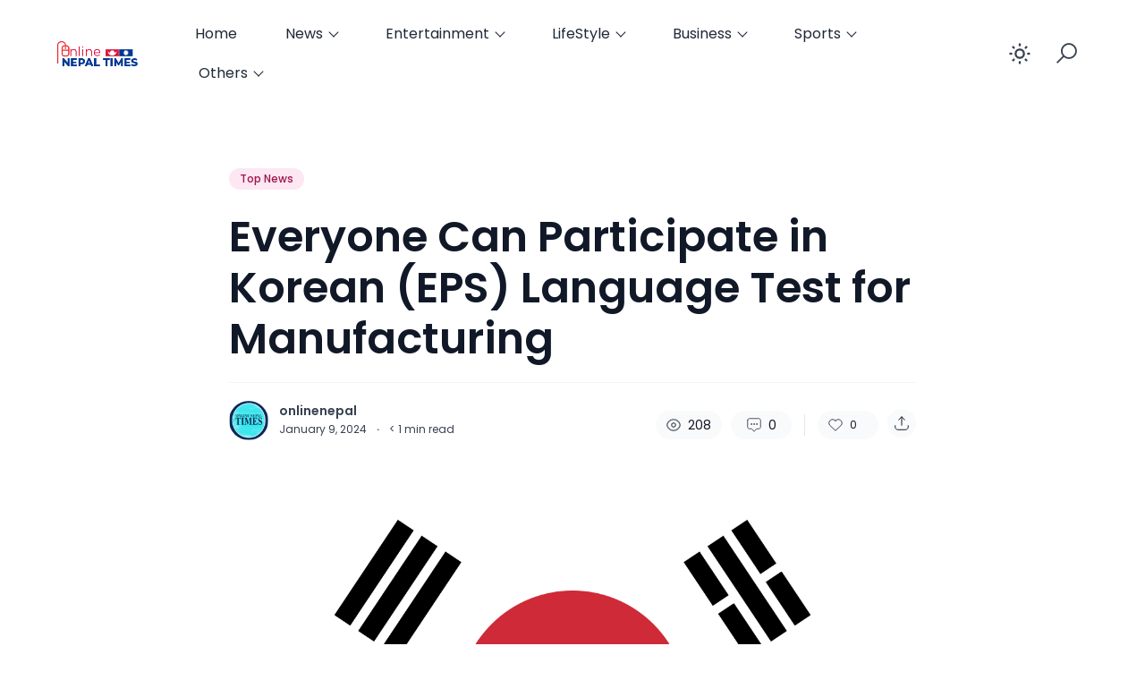

--- FILE ---
content_type: text/html; charset=UTF-8
request_url: https://onlinenepaltimes.com/everyone-can-participate-in-korean-eps-language-test-for-manufacturing/
body_size: 25432
content:
<!doctype html>
<html dir="ltr" lang="en-US" prefix="og: https://ogp.me/ns#">

<head>
	<meta charset="UTF-8">
	<meta name="viewport" content="width=device-width, initial-scale=1, maximum-scale=1">
	<link rel="profile" href="https://gmpg.org/xfn/11">

	<title>Everyone Can Participate in Korean (EPS) Language Test for Manufacturing - Online Nepal Times | Magazine</title>

		<!-- All in One SEO 4.5.4 - aioseo.com -->
		<meta name="description" content="Everyone will be able to participate in the Korean Employment Permit System (EPS) language test for the manufacturing sector. Nepalis who have failed in the watercraft related job exam will be eligible to join it. The examination starting from January 6 will be conducted in three stages. A meeting between the Foreign Employment Department and" />
		<meta name="robots" content="max-image-preview:large" />
		<link rel="canonical" href="https://onlinenepaltimes.com/everyone-can-participate-in-korean-eps-language-test-for-manufacturing/" />
		<meta name="generator" content="All in One SEO (AIOSEO) 4.5.4" />
		<meta property="og:locale" content="en_US" />
		<meta property="og:site_name" content="Online Nepal Times | Magazine - Nepal Top English Magazine" />
		<meta property="og:type" content="article" />
		<meta property="og:title" content="Everyone Can Participate in Korean (EPS) Language Test for Manufacturing - Online Nepal Times | Magazine" />
		<meta property="og:description" content="Everyone will be able to participate in the Korean Employment Permit System (EPS) language test for the manufacturing sector. Nepalis who have failed in the watercraft related job exam will be eligible to join it. The examination starting from January 6 will be conducted in three stages. A meeting between the Foreign Employment Department and" />
		<meta property="og:url" content="https://onlinenepaltimes.com/everyone-can-participate-in-korean-eps-language-test-for-manufacturing/" />
		<meta property="og:image" content="https://onlinenepaltimes.com/wp-content/uploads/2024/01/Flag_of_South_Korea.svg.png" />
		<meta property="og:image:secure_url" content="https://onlinenepaltimes.com/wp-content/uploads/2024/01/Flag_of_South_Korea.svg.png" />
		<meta property="og:image:width" content="1200" />
		<meta property="og:image:height" content="800" />
		<meta property="article:published_time" content="2024-01-09T02:36:37+00:00" />
		<meta property="article:modified_time" content="2024-01-09T02:36:37+00:00" />
		<meta name="twitter:card" content="summary_large_image" />
		<meta name="twitter:title" content="Everyone Can Participate in Korean (EPS) Language Test for Manufacturing - Online Nepal Times | Magazine" />
		<meta name="twitter:description" content="Everyone will be able to participate in the Korean Employment Permit System (EPS) language test for the manufacturing sector. Nepalis who have failed in the watercraft related job exam will be eligible to join it. The examination starting from January 6 will be conducted in three stages. A meeting between the Foreign Employment Department and" />
		<meta name="twitter:image" content="https://onlinenepaltimes.com/wp-content/uploads/2024/01/Flag_of_South_Korea.svg.png" />
		<script type="application/ld+json" class="aioseo-schema">
			{"@context":"https:\/\/schema.org","@graph":[{"@type":"BlogPosting","@id":"https:\/\/onlinenepaltimes.com\/everyone-can-participate-in-korean-eps-language-test-for-manufacturing\/#blogposting","name":"Everyone Can Participate in Korean (EPS) Language Test for Manufacturing - Online Nepal Times | Magazine","headline":"Everyone Can Participate in Korean (EPS) Language Test for Manufacturing","author":{"@id":"https:\/\/onlinenepaltimes.com\/author\/onlinenepal\/#author"},"publisher":{"@id":"https:\/\/onlinenepaltimes.com\/#organization"},"image":{"@type":"ImageObject","url":"https:\/\/onlinenepaltimes.com\/wp-content\/uploads\/2024\/01\/Flag_of_South_Korea.svg.png","width":1200,"height":800},"datePublished":"2024-01-09T02:36:37+00:00","dateModified":"2024-01-09T02:36:37+00:00","inLanguage":"en-US","mainEntityOfPage":{"@id":"https:\/\/onlinenepaltimes.com\/everyone-can-participate-in-korean-eps-language-test-for-manufacturing\/#webpage"},"isPartOf":{"@id":"https:\/\/onlinenepaltimes.com\/everyone-can-participate-in-korean-eps-language-test-for-manufacturing\/#webpage"},"articleSection":"Top News, COVID-19"},{"@type":"BreadcrumbList","@id":"https:\/\/onlinenepaltimes.com\/everyone-can-participate-in-korean-eps-language-test-for-manufacturing\/#breadcrumblist","itemListElement":[{"@type":"ListItem","@id":"https:\/\/onlinenepaltimes.com\/#listItem","position":1,"name":"Home","item":"https:\/\/onlinenepaltimes.com\/","nextItem":"https:\/\/onlinenepaltimes.com\/everyone-can-participate-in-korean-eps-language-test-for-manufacturing\/#listItem"},{"@type":"ListItem","@id":"https:\/\/onlinenepaltimes.com\/everyone-can-participate-in-korean-eps-language-test-for-manufacturing\/#listItem","position":2,"name":"Everyone Can Participate in Korean (EPS) Language Test for Manufacturing","previousItem":"https:\/\/onlinenepaltimes.com\/#listItem"}]},{"@type":"Organization","@id":"https:\/\/onlinenepaltimes.com\/#organization","name":"Online Nepal Times | Magazine","url":"https:\/\/onlinenepaltimes.com\/","logo":{"@type":"ImageObject","url":"https:\/\/onlinenepaltimes.com\/wp-content\/uploads\/2024\/01\/logo-1.png","@id":"https:\/\/onlinenepaltimes.com\/everyone-can-participate-in-korean-eps-language-test-for-manufacturing\/#organizationLogo","width":179,"height":54},"image":{"@id":"https:\/\/onlinenepaltimes.com\/#organizationLogo"},"contactPoint":{"@type":"ContactPoint","telephone":"+9779801077880","contactType":"Owner"}},{"@type":"Person","@id":"https:\/\/onlinenepaltimes.com\/author\/onlinenepal\/#author","url":"https:\/\/onlinenepaltimes.com\/author\/onlinenepal\/","name":"onlinenepal","image":{"@type":"ImageObject","@id":"https:\/\/onlinenepaltimes.com\/everyone-can-participate-in-korean-eps-language-test-for-manufacturing\/#authorImage","url":"https:\/\/secure.gravatar.com\/avatar\/973a14acb05f01bd815a52da57bfa754?s=96&d=mm&r=g","width":96,"height":96,"caption":"onlinenepal"}},{"@type":"WebPage","@id":"https:\/\/onlinenepaltimes.com\/everyone-can-participate-in-korean-eps-language-test-for-manufacturing\/#webpage","url":"https:\/\/onlinenepaltimes.com\/everyone-can-participate-in-korean-eps-language-test-for-manufacturing\/","name":"Everyone Can Participate in Korean (EPS) Language Test for Manufacturing - Online Nepal Times | Magazine","description":"Everyone will be able to participate in the Korean Employment Permit System (EPS) language test for the manufacturing sector. Nepalis who have failed in the watercraft related job exam will be eligible to join it. The examination starting from January 6 will be conducted in three stages. A meeting between the Foreign Employment Department and","inLanguage":"en-US","isPartOf":{"@id":"https:\/\/onlinenepaltimes.com\/#website"},"breadcrumb":{"@id":"https:\/\/onlinenepaltimes.com\/everyone-can-participate-in-korean-eps-language-test-for-manufacturing\/#breadcrumblist"},"author":{"@id":"https:\/\/onlinenepaltimes.com\/author\/onlinenepal\/#author"},"creator":{"@id":"https:\/\/onlinenepaltimes.com\/author\/onlinenepal\/#author"},"image":{"@type":"ImageObject","url":"https:\/\/onlinenepaltimes.com\/wp-content\/uploads\/2024\/01\/Flag_of_South_Korea.svg.png","@id":"https:\/\/onlinenepaltimes.com\/everyone-can-participate-in-korean-eps-language-test-for-manufacturing\/#mainImage","width":1200,"height":800},"primaryImageOfPage":{"@id":"https:\/\/onlinenepaltimes.com\/everyone-can-participate-in-korean-eps-language-test-for-manufacturing\/#mainImage"},"datePublished":"2024-01-09T02:36:37+00:00","dateModified":"2024-01-09T02:36:37+00:00"},{"@type":"WebSite","@id":"https:\/\/onlinenepaltimes.com\/#website","url":"https:\/\/onlinenepaltimes.com\/","name":"Online Nepal Times | Magazine","description":"Nepal Top English Magazine","inLanguage":"en-US","publisher":{"@id":"https:\/\/onlinenepaltimes.com\/#organization"}}]}
		</script>
		<!-- All in One SEO -->

<link rel='dns-prefetch' href='//static.addtoany.com' />
<link rel='dns-prefetch' href='//s.w.org' />
<link rel="alternate" type="application/rss+xml" title="Online Nepal Times | Magazine &raquo; Feed" href="https://onlinenepaltimes.com/feed/" />
<link rel="alternate" type="application/rss+xml" title="Online Nepal Times | Magazine &raquo; Comments Feed" href="https://onlinenepaltimes.com/comments/feed/" />
<link rel="alternate" type="application/rss+xml" title="Online Nepal Times | Magazine &raquo; Everyone Can Participate in Korean (EPS) Language Test for Manufacturing Comments Feed" href="https://onlinenepaltimes.com/everyone-can-participate-in-korean-eps-language-test-for-manufacturing/feed/" />
		<!-- This site uses the Google Analytics by MonsterInsights plugin v9.11.1 - Using Analytics tracking - https://www.monsterinsights.com/ -->
		<!-- Note: MonsterInsights is not currently configured on this site. The site owner needs to authenticate with Google Analytics in the MonsterInsights settings panel. -->
					<!-- No tracking code set -->
				<!-- / Google Analytics by MonsterInsights -->
		<script>
window._wpemojiSettings = {"baseUrl":"https:\/\/s.w.org\/images\/core\/emoji\/13.1.0\/72x72\/","ext":".png","svgUrl":"https:\/\/s.w.org\/images\/core\/emoji\/13.1.0\/svg\/","svgExt":".svg","source":{"concatemoji":"https:\/\/onlinenepaltimes.com\/wp-includes\/js\/wp-emoji-release.min.js?ver=5.9"}};
/*! This file is auto-generated */
!function(e,a,t){var n,r,o,i=a.createElement("canvas"),p=i.getContext&&i.getContext("2d");function s(e,t){var a=String.fromCharCode;p.clearRect(0,0,i.width,i.height),p.fillText(a.apply(this,e),0,0);e=i.toDataURL();return p.clearRect(0,0,i.width,i.height),p.fillText(a.apply(this,t),0,0),e===i.toDataURL()}function c(e){var t=a.createElement("script");t.src=e,t.defer=t.type="text/javascript",a.getElementsByTagName("head")[0].appendChild(t)}for(o=Array("flag","emoji"),t.supports={everything:!0,everythingExceptFlag:!0},r=0;r<o.length;r++)t.supports[o[r]]=function(e){if(!p||!p.fillText)return!1;switch(p.textBaseline="top",p.font="600 32px Arial",e){case"flag":return s([127987,65039,8205,9895,65039],[127987,65039,8203,9895,65039])?!1:!s([55356,56826,55356,56819],[55356,56826,8203,55356,56819])&&!s([55356,57332,56128,56423,56128,56418,56128,56421,56128,56430,56128,56423,56128,56447],[55356,57332,8203,56128,56423,8203,56128,56418,8203,56128,56421,8203,56128,56430,8203,56128,56423,8203,56128,56447]);case"emoji":return!s([10084,65039,8205,55357,56613],[10084,65039,8203,55357,56613])}return!1}(o[r]),t.supports.everything=t.supports.everything&&t.supports[o[r]],"flag"!==o[r]&&(t.supports.everythingExceptFlag=t.supports.everythingExceptFlag&&t.supports[o[r]]);t.supports.everythingExceptFlag=t.supports.everythingExceptFlag&&!t.supports.flag,t.DOMReady=!1,t.readyCallback=function(){t.DOMReady=!0},t.supports.everything||(n=function(){t.readyCallback()},a.addEventListener?(a.addEventListener("DOMContentLoaded",n,!1),e.addEventListener("load",n,!1)):(e.attachEvent("onload",n),a.attachEvent("onreadystatechange",function(){"complete"===a.readyState&&t.readyCallback()})),(n=t.source||{}).concatemoji?c(n.concatemoji):n.wpemoji&&n.twemoji&&(c(n.twemoji),c(n.wpemoji)))}(window,document,window._wpemojiSettings);
</script>
<style>
img.wp-smiley,
img.emoji {
	display: inline !important;
	border: none !important;
	box-shadow: none !important;
	height: 1em !important;
	width: 1em !important;
	margin: 0 0.07em !important;
	vertical-align: -0.1em !important;
	background: none !important;
	padding: 0 !important;
}
</style>
	<link rel='stylesheet' id='litespeed-cache-dummy-css'  href='https://onlinenepaltimes.com/wp-content/plugins/litespeed-cache/assets/css/litespeed-dummy.css?ver=5.9' media='all' />
<link rel='stylesheet' id='wp-block-library-css'  href='https://onlinenepaltimes.com/wp-includes/css/dist/block-library/style.min.css?ver=5.9' media='all' />
<style id='wp-block-library-theme-inline-css'>
.wp-block-audio figcaption{color:#555;font-size:13px;text-align:center}.is-dark-theme .wp-block-audio figcaption{color:hsla(0,0%,100%,.65)}.wp-block-code>code{font-family:Menlo,Consolas,monaco,monospace;color:#1e1e1e;padding:.8em 1em;border:1px solid #ddd;border-radius:4px}.wp-block-embed figcaption{color:#555;font-size:13px;text-align:center}.is-dark-theme .wp-block-embed figcaption{color:hsla(0,0%,100%,.65)}.blocks-gallery-caption{color:#555;font-size:13px;text-align:center}.is-dark-theme .blocks-gallery-caption{color:hsla(0,0%,100%,.65)}.wp-block-image figcaption{color:#555;font-size:13px;text-align:center}.is-dark-theme .wp-block-image figcaption{color:hsla(0,0%,100%,.65)}.wp-block-pullquote{border-top:4px solid;border-bottom:4px solid;margin-bottom:1.75em;color:currentColor}.wp-block-pullquote__citation,.wp-block-pullquote cite,.wp-block-pullquote footer{color:currentColor;text-transform:uppercase;font-size:.8125em;font-style:normal}.wp-block-quote{border-left:.25em solid;margin:0 0 1.75em;padding-left:1em}.wp-block-quote cite,.wp-block-quote footer{color:currentColor;font-size:.8125em;position:relative;font-style:normal}.wp-block-quote.has-text-align-right{border-left:none;border-right:.25em solid;padding-left:0;padding-right:1em}.wp-block-quote.has-text-align-center{border:none;padding-left:0}.wp-block-quote.is-large,.wp-block-quote.is-style-large,.wp-block-quote.is-style-plain{border:none}.wp-block-search .wp-block-search__label{font-weight:700}.wp-block-group:where(.has-background){padding:1.25em 2.375em}.wp-block-separator{border:none;border-bottom:2px solid;margin-left:auto;margin-right:auto;opacity:.4}.wp-block-separator:not(.is-style-wide):not(.is-style-dots){width:100px}.wp-block-separator.has-background:not(.is-style-dots){border-bottom:none;height:1px}.wp-block-separator.has-background:not(.is-style-wide):not(.is-style-dots){height:2px}.wp-block-table thead{border-bottom:3px solid}.wp-block-table tfoot{border-top:3px solid}.wp-block-table td,.wp-block-table th{padding:.5em;border:1px solid;word-break:normal}.wp-block-table figcaption{color:#555;font-size:13px;text-align:center}.is-dark-theme .wp-block-table figcaption{color:hsla(0,0%,100%,.65)}.wp-block-video figcaption{color:#555;font-size:13px;text-align:center}.is-dark-theme .wp-block-video figcaption{color:hsla(0,0%,100%,.65)}.wp-block-template-part.has-background{padding:1.25em 2.375em;margin-top:0;margin-bottom:0}
</style>
<style id='global-styles-inline-css'>
body{--wp--preset--color--black: #000000;--wp--preset--color--cyan-bluish-gray: #abb8c3;--wp--preset--color--white: #ffffff;--wp--preset--color--pale-pink: #f78da7;--wp--preset--color--vivid-red: #cf2e2e;--wp--preset--color--luminous-vivid-orange: #ff6900;--wp--preset--color--luminous-vivid-amber: #fcb900;--wp--preset--color--light-green-cyan: #7bdcb5;--wp--preset--color--vivid-green-cyan: #00d084;--wp--preset--color--pale-cyan-blue: #8ed1fc;--wp--preset--color--vivid-cyan-blue: #0693e3;--wp--preset--color--vivid-purple: #9b51e0;--wp--preset--gradient--vivid-cyan-blue-to-vivid-purple: linear-gradient(135deg,rgba(6,147,227,1) 0%,rgb(155,81,224) 100%);--wp--preset--gradient--light-green-cyan-to-vivid-green-cyan: linear-gradient(135deg,rgb(122,220,180) 0%,rgb(0,208,130) 100%);--wp--preset--gradient--luminous-vivid-amber-to-luminous-vivid-orange: linear-gradient(135deg,rgba(252,185,0,1) 0%,rgba(255,105,0,1) 100%);--wp--preset--gradient--luminous-vivid-orange-to-vivid-red: linear-gradient(135deg,rgba(255,105,0,1) 0%,rgb(207,46,46) 100%);--wp--preset--gradient--very-light-gray-to-cyan-bluish-gray: linear-gradient(135deg,rgb(238,238,238) 0%,rgb(169,184,195) 100%);--wp--preset--gradient--cool-to-warm-spectrum: linear-gradient(135deg,rgb(74,234,220) 0%,rgb(151,120,209) 20%,rgb(207,42,186) 40%,rgb(238,44,130) 60%,rgb(251,105,98) 80%,rgb(254,248,76) 100%);--wp--preset--gradient--blush-light-purple: linear-gradient(135deg,rgb(255,206,236) 0%,rgb(152,150,240) 100%);--wp--preset--gradient--blush-bordeaux: linear-gradient(135deg,rgb(254,205,165) 0%,rgb(254,45,45) 50%,rgb(107,0,62) 100%);--wp--preset--gradient--luminous-dusk: linear-gradient(135deg,rgb(255,203,112) 0%,rgb(199,81,192) 50%,rgb(65,88,208) 100%);--wp--preset--gradient--pale-ocean: linear-gradient(135deg,rgb(255,245,203) 0%,rgb(182,227,212) 50%,rgb(51,167,181) 100%);--wp--preset--gradient--electric-grass: linear-gradient(135deg,rgb(202,248,128) 0%,rgb(113,206,126) 100%);--wp--preset--gradient--midnight: linear-gradient(135deg,rgb(2,3,129) 0%,rgb(40,116,252) 100%);--wp--preset--duotone--dark-grayscale: url('#wp-duotone-dark-grayscale');--wp--preset--duotone--grayscale: url('#wp-duotone-grayscale');--wp--preset--duotone--purple-yellow: url('#wp-duotone-purple-yellow');--wp--preset--duotone--blue-red: url('#wp-duotone-blue-red');--wp--preset--duotone--midnight: url('#wp-duotone-midnight');--wp--preset--duotone--magenta-yellow: url('#wp-duotone-magenta-yellow');--wp--preset--duotone--purple-green: url('#wp-duotone-purple-green');--wp--preset--duotone--blue-orange: url('#wp-duotone-blue-orange');--wp--preset--font-size--small: 13px;--wp--preset--font-size--medium: 20px;--wp--preset--font-size--large: 36px;--wp--preset--font-size--x-large: 42px;}.has-black-color{color: var(--wp--preset--color--black) !important;}.has-cyan-bluish-gray-color{color: var(--wp--preset--color--cyan-bluish-gray) !important;}.has-white-color{color: var(--wp--preset--color--white) !important;}.has-pale-pink-color{color: var(--wp--preset--color--pale-pink) !important;}.has-vivid-red-color{color: var(--wp--preset--color--vivid-red) !important;}.has-luminous-vivid-orange-color{color: var(--wp--preset--color--luminous-vivid-orange) !important;}.has-luminous-vivid-amber-color{color: var(--wp--preset--color--luminous-vivid-amber) !important;}.has-light-green-cyan-color{color: var(--wp--preset--color--light-green-cyan) !important;}.has-vivid-green-cyan-color{color: var(--wp--preset--color--vivid-green-cyan) !important;}.has-pale-cyan-blue-color{color: var(--wp--preset--color--pale-cyan-blue) !important;}.has-vivid-cyan-blue-color{color: var(--wp--preset--color--vivid-cyan-blue) !important;}.has-vivid-purple-color{color: var(--wp--preset--color--vivid-purple) !important;}.has-black-background-color{background-color: var(--wp--preset--color--black) !important;}.has-cyan-bluish-gray-background-color{background-color: var(--wp--preset--color--cyan-bluish-gray) !important;}.has-white-background-color{background-color: var(--wp--preset--color--white) !important;}.has-pale-pink-background-color{background-color: var(--wp--preset--color--pale-pink) !important;}.has-vivid-red-background-color{background-color: var(--wp--preset--color--vivid-red) !important;}.has-luminous-vivid-orange-background-color{background-color: var(--wp--preset--color--luminous-vivid-orange) !important;}.has-luminous-vivid-amber-background-color{background-color: var(--wp--preset--color--luminous-vivid-amber) !important;}.has-light-green-cyan-background-color{background-color: var(--wp--preset--color--light-green-cyan) !important;}.has-vivid-green-cyan-background-color{background-color: var(--wp--preset--color--vivid-green-cyan) !important;}.has-pale-cyan-blue-background-color{background-color: var(--wp--preset--color--pale-cyan-blue) !important;}.has-vivid-cyan-blue-background-color{background-color: var(--wp--preset--color--vivid-cyan-blue) !important;}.has-vivid-purple-background-color{background-color: var(--wp--preset--color--vivid-purple) !important;}.has-black-border-color{border-color: var(--wp--preset--color--black) !important;}.has-cyan-bluish-gray-border-color{border-color: var(--wp--preset--color--cyan-bluish-gray) !important;}.has-white-border-color{border-color: var(--wp--preset--color--white) !important;}.has-pale-pink-border-color{border-color: var(--wp--preset--color--pale-pink) !important;}.has-vivid-red-border-color{border-color: var(--wp--preset--color--vivid-red) !important;}.has-luminous-vivid-orange-border-color{border-color: var(--wp--preset--color--luminous-vivid-orange) !important;}.has-luminous-vivid-amber-border-color{border-color: var(--wp--preset--color--luminous-vivid-amber) !important;}.has-light-green-cyan-border-color{border-color: var(--wp--preset--color--light-green-cyan) !important;}.has-vivid-green-cyan-border-color{border-color: var(--wp--preset--color--vivid-green-cyan) !important;}.has-pale-cyan-blue-border-color{border-color: var(--wp--preset--color--pale-cyan-blue) !important;}.has-vivid-cyan-blue-border-color{border-color: var(--wp--preset--color--vivid-cyan-blue) !important;}.has-vivid-purple-border-color{border-color: var(--wp--preset--color--vivid-purple) !important;}.has-vivid-cyan-blue-to-vivid-purple-gradient-background{background: var(--wp--preset--gradient--vivid-cyan-blue-to-vivid-purple) !important;}.has-light-green-cyan-to-vivid-green-cyan-gradient-background{background: var(--wp--preset--gradient--light-green-cyan-to-vivid-green-cyan) !important;}.has-luminous-vivid-amber-to-luminous-vivid-orange-gradient-background{background: var(--wp--preset--gradient--luminous-vivid-amber-to-luminous-vivid-orange) !important;}.has-luminous-vivid-orange-to-vivid-red-gradient-background{background: var(--wp--preset--gradient--luminous-vivid-orange-to-vivid-red) !important;}.has-very-light-gray-to-cyan-bluish-gray-gradient-background{background: var(--wp--preset--gradient--very-light-gray-to-cyan-bluish-gray) !important;}.has-cool-to-warm-spectrum-gradient-background{background: var(--wp--preset--gradient--cool-to-warm-spectrum) !important;}.has-blush-light-purple-gradient-background{background: var(--wp--preset--gradient--blush-light-purple) !important;}.has-blush-bordeaux-gradient-background{background: var(--wp--preset--gradient--blush-bordeaux) !important;}.has-luminous-dusk-gradient-background{background: var(--wp--preset--gradient--luminous-dusk) !important;}.has-pale-ocean-gradient-background{background: var(--wp--preset--gradient--pale-ocean) !important;}.has-electric-grass-gradient-background{background: var(--wp--preset--gradient--electric-grass) !important;}.has-midnight-gradient-background{background: var(--wp--preset--gradient--midnight) !important;}.has-small-font-size{font-size: var(--wp--preset--font-size--small) !important;}.has-medium-font-size{font-size: var(--wp--preset--font-size--medium) !important;}.has-large-font-size{font-size: var(--wp--preset--font-size--large) !important;}.has-x-large-font-size{font-size: var(--wp--preset--font-size--x-large) !important;}
</style>
<link rel='stylesheet' id='redux-extendify-styles-css'  href='https://onlinenepaltimes.com/wp-content/plugins/redux-framework/redux-core/assets/css/extendify-utilities.css?ver=4.4.11' media='all' />
<link rel='stylesheet' id='glide-core-css'  href='https://onlinenepaltimes.com/wp-content/plugins/onlinenepal-frontend/dist/css/glide.core.min.css?ver=3.5.2' media='all' />
<link rel='stylesheet' id='ncmaz-vitebuild-css-css'  href='https://onlinenepaltimes.com/wp-content/plugins/onlinenepal-frontend/dist/assets/main.e23a5aa9.css?ver=1.0.0' media='all' />
<link rel='stylesheet' id='ncmaz-style-css'  href='https://onlinenepaltimes.com/wp-content/themes/ncmaz/style.css?ver=2.1.0' media='all' />
<link rel='stylesheet' id='ncmaz-styles-2-css'  href='https://onlinenepaltimes.com/wp-content/themes/ncmaz/assets/css/styles.css?ver=2.1.0' media='all' />
<link rel='stylesheet' id='line-awesome-css'  href='https://onlinenepaltimes.com/wp-content/themes/ncmaz/assets/fonts/line-awesome-1.3.0/css/line-awesome.css?ver=1.3.0' media='all' />
<link rel='stylesheet' id='simple-favorites-css'  href='https://onlinenepaltimes.com/wp-content/plugins/favorites/assets/css/favorites.css?ver=2.3.3' media='all' />
<link rel='stylesheet' id='addtoany-css'  href='https://onlinenepaltimes.com/wp-content/plugins/add-to-any/addtoany.min.css?ver=1.16' media='all' />
<script id='addtoany-core-js-before'>
window.a2a_config=window.a2a_config||{};a2a_config.callbacks=[];a2a_config.overlays=[];a2a_config.templates={};
</script>
<script async src='https://static.addtoany.com/menu/page.js' id='addtoany-core-js'></script>
<script src='https://onlinenepaltimes.com/wp-includes/js/jquery/jquery.min.js?ver=3.6.0' id='jquery-core-js'></script>
<script src='https://onlinenepaltimes.com/wp-includes/js/jquery/jquery-migrate.min.js?ver=3.3.2' id='jquery-migrate-js'></script>
<script async src='https://onlinenepaltimes.com/wp-content/plugins/add-to-any/addtoany.min.js?ver=1.1' id='addtoany-jquery-js'></script>
<script id='ncmaz-frontend-darkmode-js-before'>
window.ncmazFrontendDarkmode = {"defaultThemeMode":"light"}
</script>
<script src='https://onlinenepaltimes.com/wp-content/plugins/onlinenepal-frontend/dist/js/darkmode.js?ver=1.0.0' id='ncmaz-frontend-darkmode-js'></script>
<script src='https://onlinenepaltimes.com/wp-content/plugins/onlinenepal-frontend/dist/js/customizerOnHeader.js?ver=1.0.0' id='ncmaz-frontend-customizerOnHeader-js'></script>
<script id='wp-statistics-tracker-js-extra'>
var WP_Statistics_Tracker_Object = {"hitRequestUrl":"https:\/\/onlinenepaltimes.com\/wp-json\/wp-statistics\/v2\/hit?wp_statistics_hit_rest=yes&track_all=1&current_page_type=post&current_page_id=15491&search_query&page_uri=L2V2ZXJ5b25lLWNhbi1wYXJ0aWNpcGF0ZS1pbi1rb3JlYW4tZXBzLWxhbmd1YWdlLXRlc3QtZm9yLW1hbnVmYWN0dXJpbmcv","keepOnlineRequestUrl":"https:\/\/onlinenepaltimes.com\/wp-json\/wp-statistics\/v2\/online?wp_statistics_hit_rest=yes&track_all=1&current_page_type=post&current_page_id=15491&search_query&page_uri=L2V2ZXJ5b25lLWNhbi1wYXJ0aWNpcGF0ZS1pbi1rb3JlYW4tZXBzLWxhbmd1YWdlLXRlc3QtZm9yLW1hbnVmYWN0dXJpbmcv","option":{"dntEnabled":"","cacheCompatibility":"1"}};
</script>
<script src='https://onlinenepaltimes.com/wp-content/plugins/wp-statistics/assets/js/tracker.js?ver=5.9' id='wp-statistics-tracker-js'></script>
<script src='https://onlinenepaltimes.com/wp-content/themes/ncmaz/locales/en.js?ver=2.1.0' id='ncmaz-locales--en-js'></script>
<script src='https://onlinenepaltimes.com/wp-content/themes/ncmaz/locales/vi.js?ver=2.1.0' id='ncmaz-locales--vi-js'></script>
<script src='https://onlinenepaltimes.com/wp-content/themes/ncmaz/locales/default.js?ver=2.1.0' id='ncmaz-locales--default-js'></script>
<script id='favorites-js-extra'>
var favorites_data = {"ajaxurl":"https:\/\/onlinenepaltimes.com\/wp-admin\/admin-ajax.php","nonce":"164a0c126a","favorite":"<svg width=\"24\" height=\"24\" fill=\"none\" viewBox=\"0 0 24 24\"><path fill-rule=\"evenodd\" stroke=\"currentColor\" stroke-linecap=\"round\" stroke-linejoin=\"round\" stroke-width=\"1\" d=\"M11.995 7.23319C10.5455 5.60999 8.12832 5.17335 6.31215 6.65972C4.49599 8.14609 4.2403 10.6312 5.66654 12.3892L11.995 18.25L18.3235 12.3892C19.7498 10.6312 19.5253 8.13046 17.6779 6.65972C15.8305 5.18899 13.4446 5.60999 11.995 7.23319Z\" clip-rule=\"evenodd\"><\/path><\/svg>","favorited":"<svg width=\"24\" height=\"24\" fill=\"none\" viewBox=\"0 0 24 24\"><path fill-rule=\"evenodd\" stroke=\"currentColor\" stroke-linecap=\"round\" stroke-linejoin=\"round\" stroke-width=\"1\" d=\"M11.995 7.23319C10.5455 5.60999 8.12832 5.17335 6.31215 6.65972C4.49599 8.14609 4.2403 10.6312 5.66654 12.3892L11.995 18.25L18.3235 12.3892C19.7498 10.6312 19.5253 8.13046 17.6779 6.65972C15.8305 5.18899 13.4446 5.60999 11.995 7.23319Z\" clip-rule=\"evenodd\"><\/path><\/svg>","includecount":"1","indicate_loading":"","loading_text":"Loading","loading_image":"","loading_image_active":"","loading_image_preload":"","cache_enabled":"1","button_options":{"button_type":"custom","custom_colors":false,"box_shadow":false,"include_count":true,"default":{"background_default":false,"border_default":false,"text_default":false,"icon_default":false,"count_default":false},"active":{"background_active":false,"border_active":false,"text_active":false,"icon_active":false,"count_active":false}},"authentication_modal_content":"<p>Please login to add favorites.<\/p><p><a href=\"#\" data-favorites-modal-close>Dismiss this notice<\/a><\/p>","authentication_redirect":"","dev_mode":"","logged_in":"","user_id":"0","authentication_redirect_url":"https:\/\/onlinenepaltimes.com\/wp-login.php"};
</script>
<script src='https://onlinenepaltimes.com/wp-content/plugins/favorites/assets/js/favorites.min.js?ver=2.3.3' id='favorites-js'></script>
<link rel="https://api.w.org/" href="https://onlinenepaltimes.com/wp-json/" /><link rel="alternate" type="application/json" href="https://onlinenepaltimes.com/wp-json/wp/v2/posts/15491" /><link rel="EditURI" type="application/rsd+xml" title="RSD" href="https://onlinenepaltimes.com/xmlrpc.php?rsd" />
<link rel="wlwmanifest" type="application/wlwmanifest+xml" href="https://onlinenepaltimes.com/wp-includes/wlwmanifest.xml" /> 
<meta name="generator" content="WordPress 5.9" />
<link rel='shortlink' href='https://onlinenepaltimes.com/?p=15491' />
<link rel="alternate" type="application/json+oembed" href="https://onlinenepaltimes.com/wp-json/oembed/1.0/embed?url=https%3A%2F%2Fonlinenepaltimes.com%2Feveryone-can-participate-in-korean-eps-language-test-for-manufacturing%2F" />
<link rel="alternate" type="text/xml+oembed" href="https://onlinenepaltimes.com/wp-json/oembed/1.0/embed?url=https%3A%2F%2Fonlinenepaltimes.com%2Feveryone-can-participate-in-korean-eps-language-test-for-manufacturing%2F&#038;format=xml" />
<meta name="generator" content="Redux 4.4.11" /><!-- Analytics by WP Statistics v14.3.4 - https://wp-statistics.com/ -->
		<link rel="icon" href="https://onlinenepaltimes.com/wp-content/uploads/2023/12/logo-150x54.png" sizes="32x32" />
<link rel="icon" href="https://onlinenepaltimes.com/wp-content/uploads/2023/12/logo.png" sizes="192x192" />
<link rel="apple-touch-icon" href="https://onlinenepaltimes.com/wp-content/uploads/2023/12/logo.png" />
<meta name="msapplication-TileImage" content="https://onlinenepaltimes.com/wp-content/uploads/2023/12/logo.png" />
	<script data-ad-client="ca-pub-8651517828111668" async src="https://pagead2.googlesyndication.com/pagead/js/adsbygoogle.js"></script>
</head>

<body data-type="ncmaz-core/body" class="post-template-default single single-post postid-15491 single-format-standard wp-custom-logo wp-embed-responsive bg-white text-base dark:bg-neutral-900 text-neutral-900 dark:text-neutral-200 no-sidebar">
	
	<!-- HEADER NOTIFY MESSAGE -->
				
	<!-- HEADER -->
	
<header id="masthead" class="sticky nc-Header top-0 w-full left-0 right-0 z-40 transition-all ">
	<div class="nc-Header__MainNav1 relative z-10  ">
		<div class="nc-MainNav1 py-2.5 sm:py-4 z-10 onTop">
			<div class="container relative flex justify-between items-center space-x-4 xl:space-x-8 ">
				<div class="flex justify-start flex-grow items-center space-x-4 sm:space-x-10 2xl:space-x-14">
					
<div>
	
	<div class="site-branding">

					<div class="site-logo">
									<a href="https://onlinenepaltimes.com/">
						<img class="block dark:hidden" src="https://onlinenepaltimes.com/wp-content/uploads/2020/04/logo.png" alt="logo">
						<img class="hidden dark:block" src="https://onlinenepaltimes.com/wp-content/uploads/2023/12/logo.png" alt="logo darkmode">
					</a>
							</div>
		
		
	</div>
</div><!-- .site-branding -->					

	<nav id="site-navigation" class="hidden xl:block relative primary-navigation site-header-nav-main flex-grow" aria-label="Primary menu">
		<div class="primary-menu-container w-full"><ul id="primary-menu-list" class="nc-Navigation flex lg:flex-wrap lg:items-center lg:space-x-1 menu-wrapper"><li data-graphql="null"  data-item-id="53"  data-is-megamenu="false"  class="main-menu-item  menu-item-even menu-item-depth-0 menu-item menu-item-type-custom menu-item-object-custom menu-item-home"><a href="https://onlinenepaltimes.com" class="menu-link main-menu-link">Home</a></li>
<li data-graphql="null"  data-item-id="394"  data-is-megamenu="false"  class="main-menu-item  menu-item-even menu-item-depth-0 menu-item menu-item-type-taxonomy menu-item-object-category current-post-ancestor menu-item-has-children"><a href="https://onlinenepaltimes.com/category/newsupdates/" class="menu-link main-menu-link">News</a>
<div class="sub-menu-wrap"><ul class="sub-menu menu-odd  menu-depth-1">
	<li data-graphql="null"  data-item-id="206"  data-is-megamenu="false"  class="sub-menu-item  menu-item-odd menu-item-depth-1 menu-item menu-item-type-taxonomy menu-item-object-category current-post-ancestor current-menu-parent current-post-parent"><a href="https://onlinenepaltimes.com/category/newsupdates/top-news/" class="menu-link sub-menu-link">Top News</a></li>
	<li data-graphql="null"  data-item-id="239"  data-is-megamenu="false"  class="sub-menu-item  menu-item-odd menu-item-depth-1 menu-item menu-item-type-taxonomy menu-item-object-category"><a href="https://onlinenepaltimes.com/category/newsupdates/world/" class="menu-link sub-menu-link">World</a></li>
	<li data-graphql="null"  data-item-id="108"  data-is-megamenu="false"  class="sub-menu-item  menu-item-odd menu-item-depth-1 menu-item menu-item-type-taxonomy menu-item-object-category"><a href="https://onlinenepaltimes.com/category/newsupdates/politics/" class="menu-link sub-menu-link">Politics</a></li>
</ul></div>
</li>
<li data-graphql="null"  data-item-id="106"  data-is-megamenu="false"  class="main-menu-item  menu-item-even menu-item-depth-0 menu-item menu-item-type-taxonomy menu-item-object-category menu-item-has-children"><a href="https://onlinenepaltimes.com/category/entertainment/" class="menu-link main-menu-link">Entertainment</a>
<div class="sub-menu-wrap"><ul class="sub-menu menu-odd  menu-depth-1">
	<li data-graphql="null"  data-item-id="236"  data-is-megamenu="false"  class="sub-menu-item  menu-item-odd menu-item-depth-1 menu-item menu-item-type-taxonomy menu-item-object-category"><a href="https://onlinenepaltimes.com/category/lifestyle/moviesmusic/" class="menu-link sub-menu-link">NepFilm&amp;Music</a></li>
	<li data-graphql="null"  data-item-id="220"  data-is-megamenu="false"  class="sub-menu-item  menu-item-odd menu-item-depth-1 menu-item menu-item-type-taxonomy menu-item-object-category"><a href="https://onlinenepaltimes.com/category/entertainment/bollywood/" class="menu-link sub-menu-link">Bollywood</a></li>
	<li data-graphql="null"  data-item-id="18077"  data-is-megamenu="false"  class="sub-menu-item  menu-item-odd menu-item-depth-1 menu-item menu-item-type-taxonomy menu-item-object-category"><a href="https://onlinenepaltimes.com/category/hollywood-intl/" class="menu-link sub-menu-link">Hollywood &amp; Int&#8217;l</a></li>
	<li data-graphql="null"  data-item-id="240"  data-is-megamenu="false"  class="sub-menu-item  menu-item-odd menu-item-depth-1 menu-item menu-item-type-taxonomy menu-item-object-category"><a href="https://onlinenepaltimes.com/category/entertainment/beauty/" class="menu-link sub-menu-link">Bio&#038;Interviews</a></li>
</ul></div>
</li>
<li data-graphql="null"  data-item-id="107"  data-is-megamenu="false"  class="main-menu-item  menu-item-even menu-item-depth-0 menu-item menu-item-type-taxonomy menu-item-object-category menu-item-has-children"><a href="https://onlinenepaltimes.com/category/lifestyle/" class="menu-link main-menu-link">LifeStyle</a>
<div class="sub-menu-wrap"><ul class="sub-menu menu-odd  menu-depth-1">
	<li data-graphql="null"  data-item-id="18075"  data-is-megamenu="false"  class="sub-menu-item  menu-item-odd menu-item-depth-1 menu-item menu-item-type-taxonomy menu-item-object-category"><a href="https://onlinenepaltimes.com/category/lifestyle/health/" class="menu-link sub-menu-link">Health</a></li>
	<li data-graphql="null"  data-item-id="18073"  data-is-megamenu="false"  class="sub-menu-item  menu-item-odd menu-item-depth-1 menu-item menu-item-type-taxonomy menu-item-object-category"><a href="https://onlinenepaltimes.com/category/lifestyle/foods/" class="menu-link sub-menu-link">Food</a></li>
	<li data-graphql="null"  data-item-id="18076"  data-is-megamenu="false"  class="sub-menu-item  menu-item-odd menu-item-depth-1 menu-item menu-item-type-taxonomy menu-item-object-category"><a href="https://onlinenepaltimes.com/category/entertainment/beauty/" class="menu-link sub-menu-link">Beauty</a></li>
	<li data-graphql="null"  data-item-id="243"  data-is-megamenu="false"  class="sub-menu-item  menu-item-odd menu-item-depth-1 menu-item menu-item-type-taxonomy menu-item-object-category"><a href="https://onlinenepaltimes.com/category/newsupdates/events/" class="menu-link sub-menu-link">Events</a></li>
	<li data-graphql="null"  data-item-id="112"  data-is-megamenu="false"  class="sub-menu-item  menu-item-odd menu-item-depth-1 menu-item menu-item-type-taxonomy menu-item-object-category"><a href="https://onlinenepaltimes.com/category/lifestyle/travel/" class="menu-link sub-menu-link">Travel</a></li>
	<li data-graphql="null"  data-item-id="18111"  data-is-megamenu="false"  class="sub-menu-item  menu-item-odd menu-item-depth-1 menu-item menu-item-type-taxonomy menu-item-object-category"><a href="https://onlinenepaltimes.com/category/interesting/" class="menu-link sub-menu-link">Interesting</a></li>
</ul></div>
</li>
<li data-graphql="null"  data-item-id="105"  data-is-megamenu="false"  class="main-menu-item  menu-item-even menu-item-depth-0 menu-item menu-item-type-taxonomy menu-item-object-category menu-item-has-children"><a href="https://onlinenepaltimes.com/category/businessit/" class="menu-link main-menu-link">Business</a>
<div class="sub-menu-wrap"><ul class="sub-menu menu-odd  menu-depth-1">
	<li data-graphql="null"  data-item-id="241"  data-is-megamenu="false"  class="sub-menu-item  menu-item-odd menu-item-depth-1 menu-item menu-item-type-taxonomy menu-item-object-category"><a href="https://onlinenepaltimes.com/category/economy/" class="menu-link sub-menu-link">Economy</a></li>
	<li data-graphql="null"  data-item-id="242"  data-is-megamenu="false"  class="sub-menu-item  menu-item-odd menu-item-depth-1 menu-item menu-item-type-taxonomy menu-item-object-category"><a href="https://onlinenepaltimes.com/category/lifestyle/jobs/" class="menu-link sub-menu-link">Jobs</a></li>
</ul></div>
</li>
<li data-graphql="null"  data-item-id="109"  data-is-megamenu="false"  class="main-menu-item  menu-item-even menu-item-depth-0 menu-item menu-item-type-taxonomy menu-item-object-category menu-item-has-children"><a href="https://onlinenepaltimes.com/category/sports/" class="menu-link main-menu-link">Sports</a>
<div class="sub-menu-wrap"><ul class="sub-menu menu-odd  menu-depth-1">
	<li data-graphql="null"  data-item-id="732"  data-is-megamenu="false"  class="sub-menu-item  menu-item-odd menu-item-depth-1 menu-item menu-item-type-taxonomy menu-item-object-category"><a href="https://onlinenepaltimes.com/category/businessit/cricket/" class="menu-link sub-menu-link">Cricket</a></li>
	<li data-graphql="null"  data-item-id="249"  data-is-megamenu="false"  class="sub-menu-item  menu-item-odd menu-item-depth-1 menu-item menu-item-type-taxonomy menu-item-object-category"><a href="https://onlinenepaltimes.com/category/sports/football-updates/" class="menu-link sub-menu-link">Football Updates</a></li>
</ul></div>
</li>
<li data-graphql="null"  data-item-id="725"  data-is-megamenu="false"  class="main-menu-item  menu-item-even menu-item-depth-0 menu-item menu-item-type-taxonomy menu-item-object-category menu-item-has-children"><a href="https://onlinenepaltimes.com/category/misc-categories/" class="menu-link main-menu-link">Others</a>
<div class="sub-menu-wrap"><ul class="sub-menu menu-odd  menu-depth-1">
	<li data-graphql="null"  data-item-id="731"  data-is-megamenu="false"  class="sub-menu-item  menu-item-odd menu-item-depth-1 menu-item menu-item-type-taxonomy menu-item-object-category"><a href="https://onlinenepaltimes.com/category/businessit/tech/" class="menu-link sub-menu-link">Tech</a></li>
	<li data-graphql="null"  data-item-id="727"  data-is-megamenu="false"  class="sub-menu-item  menu-item-odd menu-item-depth-1 menu-item menu-item-type-taxonomy menu-item-object-category"><a href="https://onlinenepaltimes.com/category/misc-categories/education-related/" class="menu-link sub-menu-link">Education Related</a></li>
	<li data-graphql="null"  data-item-id="728"  data-is-megamenu="false"  class="sub-menu-item  menu-item-odd menu-item-depth-1 menu-item menu-item-type-taxonomy menu-item-object-category"><a href="https://onlinenepaltimes.com/category/misc-categories/science-related-facts/" class="menu-link sub-menu-link">Science related facts</a></li>
	<li data-graphql="null"  data-item-id="729"  data-is-megamenu="false"  class="sub-menu-item  menu-item-odd menu-item-depth-1 menu-item menu-item-type-taxonomy menu-item-object-category"><a href="https://onlinenepaltimes.com/category/misc-categories/videos/" class="menu-link sub-menu-link">Videos</a></li>
</ul></div>
</li>
</ul></div>	</nav>
				</div>
				<div class="flex-shrink-0 flex items-center justify-end text-neutral-700 dark:text-neutral-100">

					<!-- SEARCH AND DARKMODE -->
											<div class="items-center flex space-x-4 sm:space-x-1">
																						<div class="hidden sm:block" data-is-react-component="SwitchDarkMode" data-component-props="{&quot;className&quot;:&quot;sm:w-12 h-12&quot;}"></div>
							
							<div data-is-react-component="SearchDropdown"></div>

																						
						</div>
					
					<!-- OPEN MOBILE MODAL MENU -->
					<div class="btn-toogle-mobile-sidebar-menu flex items-center xl:hidden">
						<button class="py-2 pl-3.5 sm:pl-4 pr-0 rounded-lg text-neutral-700 dark:text-neutral-300 focus:outline-none flex items-center justify-center">
							<svg xmlns="http://www.w3.org/2000/svg" class="h-7 w-7" viewBox="0 0 20 20" fill="currentColor">
								<path fill-rule="evenodd" d="M3 5a1 1 0 011-1h12a1 1 0 110 2H4a1 1 0 01-1-1zM3 10a1 1 0 011-1h12a1 1 0 110 2H4a1 1 0 01-1-1zM3 15a1 1 0 011-1h12a1 1 0 110 2H4a1 1 0 01-1-1z" clip-rule="evenodd"></path>
							</svg>
						</button>
					</div>

				</div>
			</div>
		</div>
	</div>

	<!-- SINGLE HEADER & SCROLL BAR -->
						<div class="nc-SingleHeaderMenu dark text-white py-2.5 bg-neutral-900 dark:bg-neutral-900 transition-opacity absolute inset-x-0 [ -z-50 opacity-0 ]">
				<div class="container">
					<div class="flex justify-end lg:justify-between">

						<div class="hidden lg:flex items-center mr-3">
							<a class="flex items-center space-x-2" href="https://onlinenepaltimes.com/author/onlinenepal/">
								<div class="wil-avatar relative flex-shrink-0 inline-flex items-center justify-center overflow-hidden text-neutral-100 uppercase font-semibold  rounded-full shadow-inner h-10 w-10 sm:h-11 sm:w-11 text-xl ring-1 ring-white dark:ring-neutral-900">
									<img class="absolute inset-0 w-full h-full object-cover " src="https://onlinenepaltimes.com/wp-content/uploads/2024/01/Screenshot-2024-01-26-141122-300x296.png" alt="onlinenepal">
								</div>
							</a>
							<h3 class="ml-4 text-lg line-clamp-1 text-neutral-100">
								Everyone Can Participate in Korean (EPS) Language Test for Manufacturing							</h3>
						</div>

						
<div class="nc-SingleMetaAction2 flex flex-row space-x-2.5 items-center">
    <!-- VIEWS COUNT -->
            <div class="nc-SingleMetaAction2__views relative sm:min-w-[68px] rounded-full text-neutral-6000 bg-neutral-50 dark:text-neutral-200 dark:bg-neutral-800 flex items-center justify-center  pl-2 pr-3 h-7 sm:h-8  text-xs sm:text-sm focus:outline-none" title="Views">
            <svg width="24" height="24" fill="none" viewBox="0 0 24 24">
                <path stroke="currentColor" stroke-linecap="round" stroke-linejoin="round" stroke-width="1.2" d="M19.25 12C19.25 13 17.5 18.25 12 18.25C6.5 18.25 4.75 13 4.75 12C4.75 11 6.5 5.75 12 5.75C17.5 5.75 19.25 11 19.25 12Z"></path>
                <circle cx="12" cy="12" r="2.25" stroke="currentColor" stroke-linecap="round" stroke-linejoin="round" stroke-width="1.2"></circle>
            </svg>
            <span class="ml-1 text-neutral-900 dark:text-neutral-200">
                208            </span>
        </div>
    
    <!-- COMMENT COUNTS -->
    <a class="nc-SingleMetaAction2__comments group relative sm:min-w-[68px] 
    rounded-full text-neutral-6000 bg-neutral-50 transition-colors dark:text-neutral-200 
    dark:bg-neutral-800 hover:bg-teal-50 dark:hover:bg-teal-100 
    hover:text-teal-600 dark:hover:text-teal-500  items-center 
    justify-center pl-2 pr-3 h-7 sm:h-8 text-xs sm:text-sm focus:outline-none flex" title="Comments" href="https://onlinenepaltimes.com/everyone-can-participate-in-korean-eps-language-test-for-manufacturing/#comments">
        <svg width="24" height="24" fill="none" viewBox="0 0 24 24">
            <path stroke="currentColor" stroke-linecap="round" stroke-linejoin="round" stroke-width="1" d="M4.75 6.75C4.75 5.64543 5.64543 4.75 6.75 4.75H17.25C18.3546 4.75 19.25 5.64543 19.25 6.75V14.25C19.25 15.3546 18.3546 16.25 17.25 16.25H14.625L12 19.25L9.375 16.25H6.75C5.64543 16.25 4.75 15.3546 4.75 14.25V6.75Z"></path>
            <path stroke="currentColor" stroke-linecap="round" stroke-linejoin="round" d="M9.5 11C9.5 11.2761 9.27614 11.5 9 11.5C8.72386 11.5 8.5 11.2761 8.5 11C8.5 10.7239 8.72386 10.5 9 10.5C9.27614 10.5 9.5 10.7239 9.5 11Z"></path>
            <path stroke="currentColor" stroke-linecap="round" stroke-linejoin="round" d="M12.5 11C12.5 11.2761 12.2761 11.5 12 11.5C11.7239 11.5 11.5 11.2761 11.5 11C11.5 10.7239 11.7239 10.5 12 10.5C12.2761 10.5 12.5 10.7239 12.5 11Z"></path>
            <path stroke="currentColor" stroke-linecap="round" stroke-linejoin="round" d="M15.5 11C15.5 11.2761 15.2761 11.5 15 11.5C14.7239 11.5 14.5 11.2761 14.5 11C14.5 10.7239 14.7239 10.5 15 10.5C15.2761 10.5 15.5 10.7239 15.5 11Z"></path>
        </svg>
        <span class="ml-1 text-neutral-900 dark:text-neutral-200 group-hover:text-teal-600">
            0        </span>
    </a>

    <!-- DIVIDER -->
            <div class="px-1">
            <div class="border-l border-neutral-200 dark:border-neutral-700 h-6"></div>
        </div>
    
    <!-- LIKE BUTTON -->
            <div class="ncmaz-button-like-post relative text-xs sm:text-sm">
            <button class="simplefavorite-button has-count" data-postid="15491" data-siteid="1" data-groupid="1" data-favoritecount="0" style=""><svg width="24" height="24" fill="none" viewBox="0 0 24 24"><path fill-rule="evenodd" stroke="currentColor" stroke-linecap="round" stroke-linejoin="round" stroke-width="1" d="M11.995 7.23319C10.5455 5.60999 8.12832 5.17335 6.31215 6.65972C4.49599 8.14609 4.2403 10.6312 5.66654 12.3892L11.995 18.25L18.3235 12.3892C19.7498 10.6312 19.5253 8.13046 17.6779 6.65972C15.8305 5.18899 13.4446 5.60999 11.995 7.23319Z" clip-rule="evenodd"></path></svg><span class="simplefavorite-button-count" style="">0</span></button>        </div>
    
    <!-- DROPDOWN SHARE -->
                    <div data-is-react-component="PostCardDropdownShare" data-component-props="{&quot;panelMenusClass&quot;:&quot;w-52 right-0 top-0 origin-bottom-right&quot;,&quot;href&quot;:&quot;https:\/\/onlinenepaltimes.com\/everyone-can-participate-in-korean-eps-language-test-for-manufacturing\/&quot;}"></div>
    
</div>					</div>
				</div>
				<div class="nc-SingleHeaderMenu__progress-container absolute top-full left-0 w-full progress-container h-[5px] bg-neutral-300 overflow-hidden">
					<div class="nc-SingleHeaderMenu__progress-bar progress-bar h-[5px] w-0 bg-teal-600"></div>
				</div>
			</div>
			
</header>	<!-- FOR REACT RENDER -->
	<div id="root"></div>
	<div id="site-header"></div>
<main id="primary" class="nc-PageSingleTemplate2 relative pt-8 lg:pt-16 ">

	<header class="entry-header container entry-header--style-1">
    <div class="max-w-screen-md mx-auto">
        
<div class="nc-SingleHeader space-y-5">

    <!-- CATEGORIES -->
    <div class="nc-CategoryBadgeList flex flex-wrap">
        <a href="https://onlinenepaltimes.com/category/newsupdates/top-news/" rel="category tag">Top News</a>    </div>

    <!-- TITLE -->
    <h1 class="entry-title text-neutral-900 font-semibold text-3xl md:text-4xl md:!leading-[120%] lg:text-5xl dark:text-neutral-100 max-w-4xl ">Everyone Can Participate in Korean (EPS) Language Test for Manufacturing</h1>
    <!-- // ========== SHOW EXCERPT ========== -->
    
    <!-- DIVIDER BORDER -->
    <div class="w-full border-b border-neutral-100 dark:border-neutral-800"></div>

    <!-- META -->
            <div class="flex flex-col lg:flex-row justify-between lg:items-end space-y-5 lg:space-y-0 lg:space-x-5">
            <div class="nc-PostMeta2 nc-PostMeta2-2 flex items-center text-neutral-700 text-left dark:text-neutral-200 text-sm leading-none flex-shrink-0" data-nc-id="PostMeta2">
                <a class="flex items-center space-x-2" href="https://onlinenepaltimes.com/author/onlinenepal/">
                    <div class="wil-avatar relative flex-shrink-0 inline-flex items-center justify-center overflow-hidden text-neutral-100 uppercase font-semibold  rounded-full shadow-inner h-10 w-10 sm:h-11 sm:w-11 text-xl ring-1 ring-white dark:ring-neutral-900">
                        <img class="absolute inset-0 w-full h-full object-cover" src="https://onlinenepaltimes.com/wp-content/uploads/2024/01/Screenshot-2024-01-26-141122-300x296.png" alt="onlinenepal">
                    </div>
                </a>
                <div class="ml-3">
                    <div class="flex items-center">
                        <a class="block font-semibold" href="https://onlinenepaltimes.com/author/onlinenepal/">
                            onlinenepal                        </a>
                    </div>
                    <div class="text-xs mt-[6px]">
                        <span class="text-neutral-700 dark:text-neutral-300">
                            January 9, 2024                        </span>

                                                    <span class="mx-2 font-semibold">·</span>
                            <span class="text-neutral-700 dark:text-neutral-300">
                                <span class="span-reading-time rt-reading-time"><span class="rt-label rt-prefix"></span> <span class="rt-time"> &lt; 1</span> <span class="rt-label rt-postfix">min read</span></span>                            </span>
                                            </div>
                </div>
            </div>

            
<div class="nc-SingleMetaAction2 flex flex-row space-x-2.5 items-center">
    <!-- VIEWS COUNT -->
            <div class="nc-SingleMetaAction2__views relative sm:min-w-[68px] rounded-full text-neutral-6000 bg-neutral-50 dark:text-neutral-200 dark:bg-neutral-800 flex items-center justify-center  pl-2 pr-3 h-7 sm:h-8  text-xs sm:text-sm focus:outline-none" title="Views">
            <svg width="24" height="24" fill="none" viewBox="0 0 24 24">
                <path stroke="currentColor" stroke-linecap="round" stroke-linejoin="round" stroke-width="1.2" d="M19.25 12C19.25 13 17.5 18.25 12 18.25C6.5 18.25 4.75 13 4.75 12C4.75 11 6.5 5.75 12 5.75C17.5 5.75 19.25 11 19.25 12Z"></path>
                <circle cx="12" cy="12" r="2.25" stroke="currentColor" stroke-linecap="round" stroke-linejoin="round" stroke-width="1.2"></circle>
            </svg>
            <span class="ml-1 text-neutral-900 dark:text-neutral-200">
                208            </span>
        </div>
    
    <!-- COMMENT COUNTS -->
    <a class="nc-SingleMetaAction2__comments group relative sm:min-w-[68px] 
    rounded-full text-neutral-6000 bg-neutral-50 transition-colors dark:text-neutral-200 
    dark:bg-neutral-800 hover:bg-teal-50 dark:hover:bg-teal-100 
    hover:text-teal-600 dark:hover:text-teal-500  items-center 
    justify-center pl-2 pr-3 h-7 sm:h-8 text-xs sm:text-sm focus:outline-none hidden sm:flex" title="Comments" href="https://onlinenepaltimes.com/everyone-can-participate-in-korean-eps-language-test-for-manufacturing/#comments">
        <svg width="24" height="24" fill="none" viewBox="0 0 24 24">
            <path stroke="currentColor" stroke-linecap="round" stroke-linejoin="round" stroke-width="1" d="M4.75 6.75C4.75 5.64543 5.64543 4.75 6.75 4.75H17.25C18.3546 4.75 19.25 5.64543 19.25 6.75V14.25C19.25 15.3546 18.3546 16.25 17.25 16.25H14.625L12 19.25L9.375 16.25H6.75C5.64543 16.25 4.75 15.3546 4.75 14.25V6.75Z"></path>
            <path stroke="currentColor" stroke-linecap="round" stroke-linejoin="round" d="M9.5 11C9.5 11.2761 9.27614 11.5 9 11.5C8.72386 11.5 8.5 11.2761 8.5 11C8.5 10.7239 8.72386 10.5 9 10.5C9.27614 10.5 9.5 10.7239 9.5 11Z"></path>
            <path stroke="currentColor" stroke-linecap="round" stroke-linejoin="round" d="M12.5 11C12.5 11.2761 12.2761 11.5 12 11.5C11.7239 11.5 11.5 11.2761 11.5 11C11.5 10.7239 11.7239 10.5 12 10.5C12.2761 10.5 12.5 10.7239 12.5 11Z"></path>
            <path stroke="currentColor" stroke-linecap="round" stroke-linejoin="round" d="M15.5 11C15.5 11.2761 15.2761 11.5 15 11.5C14.7239 11.5 14.5 11.2761 14.5 11C14.5 10.7239 14.7239 10.5 15 10.5C15.2761 10.5 15.5 10.7239 15.5 11Z"></path>
        </svg>
        <span class="ml-1 text-neutral-900 dark:text-neutral-200 group-hover:text-teal-600">
            0        </span>
    </a>

    <!-- DIVIDER -->
            <div class="px-1">
            <div class="border-l border-neutral-200 dark:border-neutral-700 h-6"></div>
        </div>
    
    <!-- LIKE BUTTON -->
            <div class="ncmaz-button-like-post relative text-xs sm:text-sm">
            <button class="simplefavorite-button has-count" data-postid="15491" data-siteid="1" data-groupid="1" data-favoritecount="0" style=""><svg width="24" height="24" fill="none" viewBox="0 0 24 24"><path fill-rule="evenodd" stroke="currentColor" stroke-linecap="round" stroke-linejoin="round" stroke-width="1" d="M11.995 7.23319C10.5455 5.60999 8.12832 5.17335 6.31215 6.65972C4.49599 8.14609 4.2403 10.6312 5.66654 12.3892L11.995 18.25L18.3235 12.3892C19.7498 10.6312 19.5253 8.13046 17.6779 6.65972C15.8305 5.18899 13.4446 5.60999 11.995 7.23319Z" clip-rule="evenodd"></path></svg><span class="simplefavorite-button-count" style="">0</span></button>        </div>
    
    <!-- DROPDOWN SHARE -->
                    <div data-is-react-component="PostCardDropdownShare" data-component-props="{&quot;panelMenusClass&quot;:&quot;w-52 right-0 top-0 origin-bottom-right&quot;,&quot;href&quot;:&quot;https:\/\/onlinenepaltimes.com\/everyone-can-participate-in-korean-eps-language-test-for-manufacturing\/&quot;}"></div>
    
</div>        </div>


    </div>        		<div class="post-thumbnail mt-10">
			<img width="1200" height="800" src="https://onlinenepaltimes.com/wp-content/uploads/2024/01/Flag_of_South_Korea.svg.png" class="w-full m-0 rounded-xl wp-post-image" alt="" srcset="https://onlinenepaltimes.com/wp-content/uploads/2024/01/Flag_of_South_Korea.svg.png 1200w, https://onlinenepaltimes.com/wp-content/uploads/2024/01/Flag_of_South_Korea.svg-300x200.png 300w, https://onlinenepaltimes.com/wp-content/uploads/2024/01/Flag_of_South_Korea.svg-1024x683.png 1024w, https://onlinenepaltimes.com/wp-content/uploads/2024/01/Flag_of_South_Korea.svg-768x512.png 768w" sizes="(max-width: 1200px) 100vw, 1200px" />		</div>
    </div>
</header><!-- .entry-header --><div class="container my-10 ">			<article id="post-15491" class="post-15491 post type-post status-publish format-standard has-post-thumbnail hentry category-top-news tag-covid-19">
	<div id="ncmaz-single-entry-content" class="entry-content prose prose-neutral !max-w-screen-md lg:prose-lg mx-auto dark:prose-invert entry-content--not-has-sidebar">
		<div class="addtoany_share_save_container addtoany_content addtoany_content_top"><div class="a2a_kit a2a_kit_size_32 addtoany_list" data-a2a-url="https://onlinenepaltimes.com/everyone-can-participate-in-korean-eps-language-test-for-manufacturing/" data-a2a-title="Everyone Can Participate in Korean (EPS) Language Test for Manufacturing"><a class="a2a_button_facebook" href="https://www.addtoany.com/add_to/facebook?linkurl=https%3A%2F%2Fonlinenepaltimes.com%2Feveryone-can-participate-in-korean-eps-language-test-for-manufacturing%2F&amp;linkname=Everyone%20Can%20Participate%20in%20Korean%20%28EPS%29%20Language%20Test%20for%20Manufacturing" title="Facebook" rel="nofollow noopener" target="_blank"></a><a class="a2a_button_twitter" href="https://www.addtoany.com/add_to/twitter?linkurl=https%3A%2F%2Fonlinenepaltimes.com%2Feveryone-can-participate-in-korean-eps-language-test-for-manufacturing%2F&amp;linkname=Everyone%20Can%20Participate%20in%20Korean%20%28EPS%29%20Language%20Test%20for%20Manufacturing" title="Twitter" rel="nofollow noopener" target="_blank"></a><a class="a2a_button_whatsapp" href="https://www.addtoany.com/add_to/whatsapp?linkurl=https%3A%2F%2Fonlinenepaltimes.com%2Feveryone-can-participate-in-korean-eps-language-test-for-manufacturing%2F&amp;linkname=Everyone%20Can%20Participate%20in%20Korean%20%28EPS%29%20Language%20Test%20for%20Manufacturing" title="WhatsApp" rel="nofollow noopener" target="_blank"></a><a class="a2a_button_viber" href="https://www.addtoany.com/add_to/viber?linkurl=https%3A%2F%2Fonlinenepaltimes.com%2Feveryone-can-participate-in-korean-eps-language-test-for-manufacturing%2F&amp;linkname=Everyone%20Can%20Participate%20in%20Korean%20%28EPS%29%20Language%20Test%20for%20Manufacturing" title="Viber" rel="nofollow noopener" target="_blank"></a><a class="a2a_button_email" href="https://www.addtoany.com/add_to/email?linkurl=https%3A%2F%2Fonlinenepaltimes.com%2Feveryone-can-participate-in-korean-eps-language-test-for-manufacturing%2F&amp;linkname=Everyone%20Can%20Participate%20in%20Korean%20%28EPS%29%20Language%20Test%20for%20Manufacturing" title="Email" rel="nofollow noopener" target="_blank"></a><a class="a2a_button_copy_link" href="https://www.addtoany.com/add_to/copy_link?linkurl=https%3A%2F%2Fonlinenepaltimes.com%2Feveryone-can-participate-in-korean-eps-language-test-for-manufacturing%2F&amp;linkname=Everyone%20Can%20Participate%20in%20Korean%20%28EPS%29%20Language%20Test%20for%20Manufacturing" title="Copy Link" rel="nofollow noopener" target="_blank"></a><a class="a2a_dd addtoany_share_save addtoany_share" href="https://www.addtoany.com/share"></a></div></div><span class="rt-reading-time" style="display: block;"><span class="rt-label rt-prefix">Reading Time: </span> <span class="rt-time">&lt; 1</span> <span class="rt-label rt-postfix">minute</span></span><p>Everyone will be able to participate in the Korean Employment Permit System (EPS) language test for the manufacturing sector. Nepalis who have failed in the watercraft related job exam will be eligible to join it. The examination starting from January 6 will be conducted in three stages.</p>
<p>A meeting between the Foreign Employment Department and the Korean Human Resources Department (HRD) on Monday resolved the dispute regarding the language test. Danduraj Ghimire, director general of the department, said that 164,000 people will be able to take the language test.</p>
<div class="addtoany_share_save_container addtoany_content addtoany_content_bottom"><div class="a2a_kit a2a_kit_size_32 addtoany_list" data-a2a-url="https://onlinenepaltimes.com/everyone-can-participate-in-korean-eps-language-test-for-manufacturing/" data-a2a-title="Everyone Can Participate in Korean (EPS) Language Test for Manufacturing"><a class="a2a_button_facebook" href="https://www.addtoany.com/add_to/facebook?linkurl=https%3A%2F%2Fonlinenepaltimes.com%2Feveryone-can-participate-in-korean-eps-language-test-for-manufacturing%2F&amp;linkname=Everyone%20Can%20Participate%20in%20Korean%20%28EPS%29%20Language%20Test%20for%20Manufacturing" title="Facebook" rel="nofollow noopener" target="_blank"></a><a class="a2a_button_twitter" href="https://www.addtoany.com/add_to/twitter?linkurl=https%3A%2F%2Fonlinenepaltimes.com%2Feveryone-can-participate-in-korean-eps-language-test-for-manufacturing%2F&amp;linkname=Everyone%20Can%20Participate%20in%20Korean%20%28EPS%29%20Language%20Test%20for%20Manufacturing" title="Twitter" rel="nofollow noopener" target="_blank"></a><a class="a2a_button_whatsapp" href="https://www.addtoany.com/add_to/whatsapp?linkurl=https%3A%2F%2Fonlinenepaltimes.com%2Feveryone-can-participate-in-korean-eps-language-test-for-manufacturing%2F&amp;linkname=Everyone%20Can%20Participate%20in%20Korean%20%28EPS%29%20Language%20Test%20for%20Manufacturing" title="WhatsApp" rel="nofollow noopener" target="_blank"></a><a class="a2a_button_viber" href="https://www.addtoany.com/add_to/viber?linkurl=https%3A%2F%2Fonlinenepaltimes.com%2Feveryone-can-participate-in-korean-eps-language-test-for-manufacturing%2F&amp;linkname=Everyone%20Can%20Participate%20in%20Korean%20%28EPS%29%20Language%20Test%20for%20Manufacturing" title="Viber" rel="nofollow noopener" target="_blank"></a><a class="a2a_button_email" href="https://www.addtoany.com/add_to/email?linkurl=https%3A%2F%2Fonlinenepaltimes.com%2Feveryone-can-participate-in-korean-eps-language-test-for-manufacturing%2F&amp;linkname=Everyone%20Can%20Participate%20in%20Korean%20%28EPS%29%20Language%20Test%20for%20Manufacturing" title="Email" rel="nofollow noopener" target="_blank"></a><a class="a2a_button_copy_link" href="https://www.addtoany.com/add_to/copy_link?linkurl=https%3A%2F%2Fonlinenepaltimes.com%2Feveryone-can-participate-in-korean-eps-language-test-for-manufacturing%2F&amp;linkname=Everyone%20Can%20Participate%20in%20Korean%20%28EPS%29%20Language%20Test%20for%20Manufacturing" title="Copy Link" rel="nofollow noopener" target="_blank"></a><a class="a2a_dd addtoany_share_save addtoany_share" href="https://www.addtoany.com/share"></a></div></div><div class="clear-both"></div>		<div class="clear-both"></div>
	</div>
	<div class="clear-both"></div>

	<!-- ENTRY FOOTER TAGS -->
	<footer class="entry-footer">
		<div class="max-w-screen-md mx-auto pb-10 border-b border-neutral-200 dark:border-neutral-700"><ul class="mt-10 flex flex-wrap"><li><a class="nc-Tag inline-block bg-white text-sm text-neutral-600 py-1.5 px-3 rounded-lg border border-neutral-100 md:py-2 md:px-4 dark:bg-neutral-700 dark:border-neutral-700 hover:border-neutral-200 dark:hover:border-neutral-6000 mr-2 mb-2" href="https://onlinenepaltimes.com/tag/covid-19/">COVID-19</a></li></ul><div class="mt-7"><div class="nc-SingleMetaAction2 flex space-x-2.5 items-center justify-between flex-wrap">
    <div class="flex space-x-2.5 items-center my-2 sm:my-0">
        <!-- VIEWS COUNT -->

                    <div class="ncmaz-button-like-post large relative">
                <button class="simplefavorite-button has-count" data-postid="15491" data-siteid="1" data-groupid="1" data-favoritecount="0" style=""><svg width="24" height="24" fill="none" viewBox="0 0 24 24"><path fill-rule="evenodd" stroke="currentColor" stroke-linecap="round" stroke-linejoin="round" stroke-width="1" d="M11.995 7.23319C10.5455 5.60999 8.12832 5.17335 6.31215 6.65972C4.49599 8.14609 4.2403 10.6312 5.66654 12.3892L11.995 18.25L18.3235 12.3892C19.7498 10.6312 19.5253 8.13046 17.6779 6.65972C15.8305 5.18899 13.4446 5.60999 11.995 7.23319Z" clip-rule="evenodd"></path></svg><span class="simplefavorite-button-count" style="">0</span></button>            </div>
        
        <!-- COMMENT COUNTS -->
        <a class="nc-SingleMetaAction2__comments group relative items-center min-w-[68px] rounded-full text-neutral-6000 bg-neutral-50 transition-colors dark:text-neutral-200 dark:bg-neutral-800 hover:bg-teal-50 dark:hover:bg-teal-100 hover:text-teal-600 dark:hover:text-teal-500 flex px-4 h-9 text-sm focus:outline-none" title="Comments" href="https://onlinenepaltimes.com/everyone-can-participate-in-korean-eps-language-test-for-manufacturing/#comments">
            <svg width="24" height="24" fill="none" viewBox="0 0 24 24">
                <path stroke="currentColor" stroke-linecap="round" stroke-linejoin="round" stroke-width="1" d="M4.75 6.75C4.75 5.64543 5.64543 4.75 6.75 4.75H17.25C18.3546 4.75 19.25 5.64543 19.25 6.75V14.25C19.25 15.3546 18.3546 16.25 17.25 16.25H14.625L12 19.25L9.375 16.25H6.75C5.64543 16.25 4.75 15.3546 4.75 14.25V6.75Z"></path>
                <path stroke="currentColor" stroke-linecap="round" stroke-linejoin="round" d="M9.5 11C9.5 11.2761 9.27614 11.5 9 11.5C8.72386 11.5 8.5 11.2761 8.5 11C8.5 10.7239 8.72386 10.5 9 10.5C9.27614 10.5 9.5 10.7239 9.5 11Z"></path>
                <path stroke="currentColor" stroke-linecap="round" stroke-linejoin="round" d="M12.5 11C12.5 11.2761 12.2761 11.5 12 11.5C11.7239 11.5 11.5 11.2761 11.5 11C11.5 10.7239 11.7239 10.5 12 10.5C12.2761 10.5 12.5 10.7239 12.5 11Z"></path>
                <path stroke="currentColor" stroke-linecap="round" stroke-linejoin="round" d="M15.5 11C15.5 11.2761 15.2761 11.5 15 11.5C14.7239 11.5 14.5 11.2761 14.5 11C14.5 10.7239 14.7239 10.5 15 10.5C15.2761 10.5 15.5 10.7239 15.5 11Z"></path>
            </svg>
            <span class="ml-1 text-neutral-900 dark:text-neutral-200 group-hover:text-teal-600">
                0            </span>
        </a>
    </div>


  
</div></div></div>	</footer>

	<!-- ENTRY AUTHOR -->
	
	<!-- COMMENTS -->
	
<div id="comments" class="comments-area max-w-screen-md mx-auto mt-14">

		<div id="respond" class="comment-respond">
		<h3 id="reply-title" class="comment-reply-title">Leave a Reply <small><a rel="nofollow" id="cancel-comment-reply-link" href="/everyone-can-participate-in-korean-eps-language-test-for-manufacturing/#respond" style="display:none;">Cancel reply</a></small></h3><form action="https://onlinenepaltimes.com/wp-comments-post.php" method="post" id="commentform" class="comment-form" novalidate><p class="comment-notes"><span id="email-notes">Your email address will not be published.</span> <span class="required-field-message" aria-hidden="true">Required fields are marked <span class="required" aria-hidden="true">*</span></span></p><p class="comment-form-comment"><label for="comment">Comment <span class="required" aria-hidden="true">*</span></label> <textarea id="comment" name="comment" cols="45" rows="8" maxlength="65525" required></textarea></p><p class="comment-form-author"><label for="author">Name <span class="required" aria-hidden="true">*</span></label> <input id="author" name="author" type="text" value="" size="30" maxlength="245" required /></p>
<p class="comment-form-email"><label for="email">Email <span class="required" aria-hidden="true">*</span></label> <input id="email" name="email" type="email" value="" size="30" maxlength="100" aria-describedby="email-notes" required /></p>
<p class="comment-form-url"><label for="url">Website</label> <input id="url" name="url" type="url" value="" size="30" maxlength="200" /></p>
<p class="comment-form-cookies-consent"><input id="wp-comment-cookies-consent" name="wp-comment-cookies-consent" type="checkbox" value="yes" /> <label for="wp-comment-cookies-consent">Save my name, email, and website in this browser for the next time I comment.</label></p>
<p class="form-submit"><input name="submit" type="submit" id="submit" class="submit" value="Post Comment" /> <input type='hidden' name='comment_post_ID' value='15491' id='comment_post_ID' />
<input type='hidden' name='comment_parent' id='comment_parent' value='0' />
</p></form>	</div><!-- #respond -->
	
</div>


</article><!-- #post-15491 -->	</div>
<div class="relative bg-neutral-100 dark:bg-neutral-800 py-16 lg:py-28 mt-16 lg:mt-28">
    <div class="container">

        <!-- RELATED POSTS -->
                    <div data-is-react-component="SingleRelatedGridPosts" data-component-props="{&quot;categoriesId&quot;:[11],&quot;orderBy&quot;:&quot;DATE&quot;,&quot;numberOfPosts&quot;:&quot;4&quot;}">
            </div>
        
        <!-- MORE FROM AUTHORS POSTS -->
            </div>
</div>


</main>


<footer id="colophon" class="nc-Footer relative border-t border-neutral-200 dark:border-neutral-700  py-16 lg:py-28 ">
			<div class="container grid grid-cols-2 gap-y-10 gap-x-5 sm:gap-x-8 md:grid-cols-4 lg:grid-cols-5 lg:gap-x-10 text-sm overflow-hidden">

			<!-- WIDGET 1 -->
			<div class="nc-Footer-item">
									<div><h1 class="fs-30">ONS Times Pvt. Ltd.</h1>
<br>
<h1><b>Our Address</b></h1>
<p>Gaushala, Ktm, Nepal<br>
<li> +977-9803127375 </li> <li>+977-9851177880</li><br>
<a href="#" target="_blank">onstimes@gmail.com</a> </strong></p></div>							</div>

			<!-- WIDGET 2 -->
			<div class="nc-Footer-item">
									<div><div class="menu-footer-menu-container"><ul id="menu-footer-menu" class="menu"><li id="menu-item-14407" class="menu-item menu-item-type-taxonomy menu-item-object-category current-post-ancestor current-menu-parent current-post-parent menu-item-14407"><a href="https://onlinenepaltimes.com/category/newsupdates/top-news/">Top News</a></li>
<li id="menu-item-14408" class="menu-item menu-item-type-taxonomy menu-item-object-category menu-item-14408"><a href="https://onlinenepaltimes.com/category/entertainment/">Entertainment</a></li>
<li id="menu-item-14409" class="menu-item menu-item-type-taxonomy menu-item-object-category menu-item-14409"><a href="https://onlinenepaltimes.com/category/newsupdates/events/">Events</a></li>
<li id="menu-item-14410" class="menu-item menu-item-type-taxonomy menu-item-object-category menu-item-14410"><a href="https://onlinenepaltimes.com/category/newsupdates/politics/">Politics</a></li>
<li id="menu-item-14411" class="menu-item menu-item-type-taxonomy menu-item-object-category menu-item-14411"><a href="https://onlinenepaltimes.com/category/entertainment/bollywood/">Bollywood</a></li>
<li id="menu-item-14412" class="menu-item menu-item-type-taxonomy menu-item-object-category menu-item-14412"><a href="https://onlinenepaltimes.com/category/sports/">Sports</a></li>
</ul></div></div>							</div>

			<!-- WIDGET 3 -->
			<div class="nc-Footer-item">
																</div>

			<!-- WIDGET 4 -->
			<div class="nc-Footer-item col-span-2">
									<div><div class="ncmaz-footer-sidebar-title"><span class="truncate">Follow us on</span></div><div class="menu-social-links-menu-container"><ul id="menu-social-links-menu" class="menu"><li id="menu-item-31" class="menu-item menu-item-type-custom menu-item-object-custom menu-item-31"><a href="https://www.yelp.com">Yelp</a></li>
<li id="menu-item-32" class="menu-item menu-item-type-custom menu-item-object-custom menu-item-32"><a href="https://www.facebook.com/wordpress">Facebook</a></li>
<li id="menu-item-33" class="menu-item menu-item-type-custom menu-item-object-custom menu-item-33"><a href="https://twitter.com/wordpress">Twitter</a></li>
<li id="menu-item-34" class="menu-item menu-item-type-custom menu-item-object-custom menu-item-34"><a href="https://www.instagram.com/explore/tags/wordcamp/">Instagram</a></li>
<li id="menu-item-35" class="menu-item menu-item-type-custom menu-item-object-custom menu-item-35"><a href="mailto:wordpress@example.com">Email</a></li>
</ul></div></div>							</div>

		</div>
	</footer>

<!-- MOBILE MENU MODAL -->

<div id="site-navigation-mobile" class="hidden fixed inset-0 z-max overflow-y-auto" role="dialog" aria-modal="true">
    <div class="fixed left-0 top-0 bottom-0 w-full md:w-auto z-max outline-none focus:outline-none">
        <div class="z-10 relative">
            <div class="overflow-y-auto w-full max-w-sm min-w-[300px] h-screen py-2 transition transform shadow-lg ring-1 dark:ring-neutral-700 bg-white dark:bg-neutral-900 divide-y-2 divide-neutral-100 dark:divide-neutral-800">
                <div class="py-6 px-5">
                    <!-- LOGO -->
                    
<div>
	
	<div class="site-branding">

					<div class="site-logo">
									<a href="https://onlinenepaltimes.com/">
						<img class="block dark:hidden" src="https://onlinenepaltimes.com/wp-content/uploads/2020/04/logo.png" alt="logo">
						<img class="hidden dark:block" src="https://onlinenepaltimes.com/wp-content/uploads/2023/12/logo.png" alt="logo darkmode">
					</a>
							</div>
		
		
	</div>
</div><!-- .site-branding -->
                    <!-- WIDGET -->
                    <div class="ncWidget-mobile-sidebar-menu text-neutral-700 dark:text-neutral-300 text-sm ">
                                                    <div>
<ul class="wp-container-697235b4bbb90 wp-block-social-links has-huge-icon-size">



</ul>
</div>                                            </div>

                    <!-- BUTTON CLOSE MODAL -->
                    <span id="btn-close-modal-mobile-sidebar-menu" class="absolute right-2 top-2 p-1">
                        <button class="w-8 h-8 flex items-center justify-center rounded-full text-neutral-700 dark:text-neutral-300 hover:bg-neutral-100 dark:hover:bg-neutral-700  focus:outline-none">
                            <span class="sr-only">
                                                            </span>
                            <svg xmlns="http://www.w3.org/2000/svg" viewBox="0 0 20 20" fill="currentColor" class="w-5 h-5">
                                <path fill-rule="evenodd" d="M4.293 4.293a1 1 0 011.414 0L10 8.586l4.293-4.293a1 1 0 111.414 1.414L11.414 10l4.293 4.293a1 1 0 01-1.414 1.414L10 11.414l-4.293 4.293a1 1 0 01-1.414-1.414L8.586 10 4.293 5.707a1 1 0 010-1.414z" clip-rule="evenodd"></path>
                            </svg>
                        </button>
                    </span>

                </div>

                <!-- MENU -->
                <div class="primary-menu-container w-full"><ul id="mobile-menu-list" class="flex flex-col py-6 px-2 space-y-1 menu-wrapper"><li id="nav-menu-item-53" class="main-menu-item  menu-item menu-item-type-custom menu-item-object-custom menu-item-home"><a href="https://onlinenepaltimes.com" class="menu-link main-menu-link"><span>Home</span></a></li>
<li id="nav-menu-item-394" class="main-menu-item  menu-item menu-item-type-taxonomy menu-item-object-category current-post-ancestor menu-item-has-children"><a href="https://onlinenepaltimes.com/category/newsupdates/" class="menu-link main-menu-link"><span>News</span><div class="icon-after-menu block flex-grow"><div class="flex justify-end flex-grow" ><svg xmlns="http://www.w3.org/2000/svg" viewBox="0 0 20 20" fill="currentColor" class="ml-2 h-4 w-4 text-neutral-500" aria-hidden="true"><path fill-rule="evenodd" d="M5.293 7.293a1 1 0 011.414 0L10 10.586l3.293-3.293a1 1 0 111.414 1.414l-4 4a1 1 0 01-1.414 0l-4-4a1 1 0 010-1.414z" clip-rule="evenodd"></path></svg></div></div></a>
<ul class="sub-menu ">
	<li id="nav-menu-item-206" class="sub-menu-item  menu-item menu-item-type-taxonomy menu-item-object-category current-post-ancestor current-menu-parent current-post-parent"><a href="https://onlinenepaltimes.com/category/newsupdates/top-news/" class="menu-link sub-menu-link"><span>Top News</span></a></li>
	<li id="nav-menu-item-239" class="sub-menu-item  menu-item menu-item-type-taxonomy menu-item-object-category"><a href="https://onlinenepaltimes.com/category/newsupdates/world/" class="menu-link sub-menu-link"><span>World</span></a></li>
	<li id="nav-menu-item-108" class="sub-menu-item  menu-item menu-item-type-taxonomy menu-item-object-category"><a href="https://onlinenepaltimes.com/category/newsupdates/politics/" class="menu-link sub-menu-link"><span>Politics</span></a></li>
</ul>
</li>
<li id="nav-menu-item-106" class="main-menu-item  menu-item menu-item-type-taxonomy menu-item-object-category menu-item-has-children"><a href="https://onlinenepaltimes.com/category/entertainment/" class="menu-link main-menu-link"><span>Entertainment</span><div class="icon-after-menu block flex-grow"><div class="flex justify-end flex-grow" ><svg xmlns="http://www.w3.org/2000/svg" viewBox="0 0 20 20" fill="currentColor" class="ml-2 h-4 w-4 text-neutral-500" aria-hidden="true"><path fill-rule="evenodd" d="M5.293 7.293a1 1 0 011.414 0L10 10.586l3.293-3.293a1 1 0 111.414 1.414l-4 4a1 1 0 01-1.414 0l-4-4a1 1 0 010-1.414z" clip-rule="evenodd"></path></svg></div></div></a>
<ul class="sub-menu ">
	<li id="nav-menu-item-236" class="sub-menu-item  menu-item menu-item-type-taxonomy menu-item-object-category"><a href="https://onlinenepaltimes.com/category/lifestyle/moviesmusic/" class="menu-link sub-menu-link"><span>NepFilm&amp;Music</span></a></li>
	<li id="nav-menu-item-220" class="sub-menu-item  menu-item menu-item-type-taxonomy menu-item-object-category"><a href="https://onlinenepaltimes.com/category/entertainment/bollywood/" class="menu-link sub-menu-link"><span>Bollywood</span></a></li>
	<li id="nav-menu-item-18077" class="sub-menu-item  menu-item menu-item-type-taxonomy menu-item-object-category"><a href="https://onlinenepaltimes.com/category/hollywood-intl/" class="menu-link sub-menu-link"><span>Hollywood &amp; Int&#8217;l</span></a></li>
	<li id="nav-menu-item-240" class="sub-menu-item  menu-item menu-item-type-taxonomy menu-item-object-category"><a href="https://onlinenepaltimes.com/category/entertainment/beauty/" class="menu-link sub-menu-link"><span>Bio&#038;Interviews</span></a></li>
</ul>
</li>
<li id="nav-menu-item-107" class="main-menu-item  menu-item menu-item-type-taxonomy menu-item-object-category menu-item-has-children"><a href="https://onlinenepaltimes.com/category/lifestyle/" class="menu-link main-menu-link"><span>LifeStyle</span><div class="icon-after-menu block flex-grow"><div class="flex justify-end flex-grow" ><svg xmlns="http://www.w3.org/2000/svg" viewBox="0 0 20 20" fill="currentColor" class="ml-2 h-4 w-4 text-neutral-500" aria-hidden="true"><path fill-rule="evenodd" d="M5.293 7.293a1 1 0 011.414 0L10 10.586l3.293-3.293a1 1 0 111.414 1.414l-4 4a1 1 0 01-1.414 0l-4-4a1 1 0 010-1.414z" clip-rule="evenodd"></path></svg></div></div></a>
<ul class="sub-menu ">
	<li id="nav-menu-item-18075" class="sub-menu-item  menu-item menu-item-type-taxonomy menu-item-object-category"><a href="https://onlinenepaltimes.com/category/lifestyle/health/" class="menu-link sub-menu-link"><span>Health</span></a></li>
	<li id="nav-menu-item-18073" class="sub-menu-item  menu-item menu-item-type-taxonomy menu-item-object-category"><a href="https://onlinenepaltimes.com/category/lifestyle/foods/" class="menu-link sub-menu-link"><span>Food</span></a></li>
	<li id="nav-menu-item-18076" class="sub-menu-item  menu-item menu-item-type-taxonomy menu-item-object-category"><a href="https://onlinenepaltimes.com/category/entertainment/beauty/" class="menu-link sub-menu-link"><span>Beauty</span></a></li>
	<li id="nav-menu-item-243" class="sub-menu-item  menu-item menu-item-type-taxonomy menu-item-object-category"><a href="https://onlinenepaltimes.com/category/newsupdates/events/" class="menu-link sub-menu-link"><span>Events</span></a></li>
	<li id="nav-menu-item-112" class="sub-menu-item  menu-item menu-item-type-taxonomy menu-item-object-category"><a href="https://onlinenepaltimes.com/category/lifestyle/travel/" class="menu-link sub-menu-link"><span>Travel</span></a></li>
	<li id="nav-menu-item-18111" class="sub-menu-item  menu-item menu-item-type-taxonomy menu-item-object-category"><a href="https://onlinenepaltimes.com/category/interesting/" class="menu-link sub-menu-link"><span>Interesting</span></a></li>
</ul>
</li>
<li id="nav-menu-item-105" class="main-menu-item  menu-item menu-item-type-taxonomy menu-item-object-category menu-item-has-children"><a href="https://onlinenepaltimes.com/category/businessit/" class="menu-link main-menu-link"><span>Business</span><div class="icon-after-menu block flex-grow"><div class="flex justify-end flex-grow" ><svg xmlns="http://www.w3.org/2000/svg" viewBox="0 0 20 20" fill="currentColor" class="ml-2 h-4 w-4 text-neutral-500" aria-hidden="true"><path fill-rule="evenodd" d="M5.293 7.293a1 1 0 011.414 0L10 10.586l3.293-3.293a1 1 0 111.414 1.414l-4 4a1 1 0 01-1.414 0l-4-4a1 1 0 010-1.414z" clip-rule="evenodd"></path></svg></div></div></a>
<ul class="sub-menu ">
	<li id="nav-menu-item-241" class="sub-menu-item  menu-item menu-item-type-taxonomy menu-item-object-category"><a href="https://onlinenepaltimes.com/category/economy/" class="menu-link sub-menu-link"><span>Economy</span></a></li>
	<li id="nav-menu-item-242" class="sub-menu-item  menu-item menu-item-type-taxonomy menu-item-object-category"><a href="https://onlinenepaltimes.com/category/lifestyle/jobs/" class="menu-link sub-menu-link"><span>Jobs</span></a></li>
</ul>
</li>
<li id="nav-menu-item-109" class="main-menu-item  menu-item menu-item-type-taxonomy menu-item-object-category menu-item-has-children"><a href="https://onlinenepaltimes.com/category/sports/" class="menu-link main-menu-link"><span>Sports</span><div class="icon-after-menu block flex-grow"><div class="flex justify-end flex-grow" ><svg xmlns="http://www.w3.org/2000/svg" viewBox="0 0 20 20" fill="currentColor" class="ml-2 h-4 w-4 text-neutral-500" aria-hidden="true"><path fill-rule="evenodd" d="M5.293 7.293a1 1 0 011.414 0L10 10.586l3.293-3.293a1 1 0 111.414 1.414l-4 4a1 1 0 01-1.414 0l-4-4a1 1 0 010-1.414z" clip-rule="evenodd"></path></svg></div></div></a>
<ul class="sub-menu ">
	<li id="nav-menu-item-732" class="sub-menu-item  menu-item menu-item-type-taxonomy menu-item-object-category"><a href="https://onlinenepaltimes.com/category/businessit/cricket/" class="menu-link sub-menu-link"><span>Cricket</span></a></li>
	<li id="nav-menu-item-249" class="sub-menu-item  menu-item menu-item-type-taxonomy menu-item-object-category"><a href="https://onlinenepaltimes.com/category/sports/football-updates/" class="menu-link sub-menu-link"><span>Football Updates</span></a></li>
</ul>
</li>
<li id="nav-menu-item-725" class="main-menu-item  menu-item menu-item-type-taxonomy menu-item-object-category menu-item-has-children"><a href="https://onlinenepaltimes.com/category/misc-categories/" class="menu-link main-menu-link"><span>Others</span><div class="icon-after-menu block flex-grow"><div class="flex justify-end flex-grow" ><svg xmlns="http://www.w3.org/2000/svg" viewBox="0 0 20 20" fill="currentColor" class="ml-2 h-4 w-4 text-neutral-500" aria-hidden="true"><path fill-rule="evenodd" d="M5.293 7.293a1 1 0 011.414 0L10 10.586l3.293-3.293a1 1 0 111.414 1.414l-4 4a1 1 0 01-1.414 0l-4-4a1 1 0 010-1.414z" clip-rule="evenodd"></path></svg></div></div></a>
<ul class="sub-menu ">
	<li id="nav-menu-item-731" class="sub-menu-item  menu-item menu-item-type-taxonomy menu-item-object-category"><a href="https://onlinenepaltimes.com/category/businessit/tech/" class="menu-link sub-menu-link"><span>Tech</span></a></li>
	<li id="nav-menu-item-727" class="sub-menu-item  menu-item menu-item-type-taxonomy menu-item-object-category"><a href="https://onlinenepaltimes.com/category/misc-categories/education-related/" class="menu-link sub-menu-link"><span>Education Related</span></a></li>
	<li id="nav-menu-item-728" class="sub-menu-item  menu-item menu-item-type-taxonomy menu-item-object-category"><a href="https://onlinenepaltimes.com/category/misc-categories/science-related-facts/" class="menu-link sub-menu-link"><span>Science related facts</span></a></li>
	<li id="nav-menu-item-729" class="sub-menu-item  menu-item menu-item-type-taxonomy menu-item-object-category"><a href="https://onlinenepaltimes.com/category/misc-categories/videos/" class="menu-link sub-menu-link"><span>Videos</span></a></li>
</ul>
</li>
</ul></div>
                                    <div class="flex items-center justify-between py-6 px-5 space-x-4">
                        <!-- BUTTON FOOTER -->
                                                <!-- DARKMODE -->
                        <div class="block">
                                                                                        <div data-is-react-component="SwitchDarkMode" data-component-props="{&quot;className&quot;:&quot;w-12 h-12 bg-neutral-100 dark:bg-neutral-800&quot;}"></div>
                            
                        </div>
                    </div>
                
            </div>
        </div>
        <div class="fixed inset-0 bg-neutral-900 bg-opacity-50" id="ncmaz-headlessui-dialog-overlay-84" aria-hidden="true"></div>
    </div>
</div>
<!-- SIGNIN/SIGNUP MODAL -->
	<div class="fixed hidden inset-0 z-max overflow-y-auto" data-ncmaz-modal-name="ncmaz-modal-form-sign-up">
    <div class="flex items-center justify-center sm:block min-h-screen px-4 text-center">
        <div class="fixed inset-0 bg-neutral-900/50 dark:bg-neutral-900/70" data-ncmaz-close-modal="ncmaz-modal-form-sign-up"></div>
        <span class="inline-block h-screen align-middle" aria-hidden="true">
            &#8203;
        </span>
        <div class="inline-block w-full max-w-md p-6 my-8 overflow-hidden text-left align-middle transition-all transform bg-white shadow-xl rounded-2xl">
            <!-- CONTENT -->
            <div class="bg-white space-y-6 rounded-2xl  text-xs md:text-base text-neutral-700">
                <div class="flex items-center justify-between space-x-3 overflow-hidden">
                    <h4 class="truncate text-xl font-semibold">
                        Sign up                    </h4>
                    <button class="flex p-2 rounded-full hover:bg-neutral-100 focus:outline-none bg-white bg-opacity-10" type="button" data-ncmaz-close-modal="ncmaz-modal-form-sign-up">
                        <span class="sr-only">
                            Dissmis                        </span>
                        <svg class="h-6 w-6 text-neutral-900" fill="none" stroke="currentColor" viewBox="0 0 24 24" xmlns="http://www.w3.org/2000/svg" aria-hidden="true">
                            <path d="M6 18L18 6M6 6l12 12" stroke-linecap="round" stroke-linejoin="round" stroke-width="2"></path>
                        </svg>
                    </button>
                </div>

                <!-- DIVIDER -->
                <div class="border-t border-neutral-200 pb-2"></div>

                <!-- FORM -->
                <div class="p-0 space-y-6">
                    <form name="registerform" class="space-y-6" method="POST" action="https://onlinenepaltimes.com/wp-login.php?action=register">
                        <div class="ncmaz-input relative">
                            <div class="absolute left-1 top-1/2 transform -translate-y-1/2">
                                <div class="text-[1.375rem] text-neutral-700 px-4 leading-none"><i class="las la-user"></i></div>
                            </div>
                            <input required name="user_login" class="px-5 h-14 w-full border-2 border-neutral-200/80 rounded-full placeholder-neutral-500 bg-transparent text-sm pl-14 focus:border-primary focus:ring-0 font-medium" type="text" aria-label="Username" placeholder="Username">
                        </div>
                        <div class="ncmaz-input relative">
                            <div class="absolute left-1 top-1/2 transform -translate-y-1/2">
                                <div class="text-[1.375rem] text-neutral-700 px-4 leading-none"><i class="las la-envelope"></i></div>
                            </div>
                            <input required name="user_email" class="px-5 h-14 w-full border-2 border-neutral-200/80 rounded-full placeholder-neutral-500 bg-transparent text-sm pl-14 focus:border-primary focus:ring-0 font-medium" type="email" aria-label="Email" placeholder="Email">
                        </div>
                        <span class="block text-center text-sm text-neutral-500">Registration confirmation will be emailed to you.</span>
                        <input type="hidden" name="redirect_to" value="">

                        <button type="submit" name="wp-submit" class="ncmaz-button rounded-full h-14 w-full text-sm xl:text-base inline-flex items-center justify-center text-center py-2 px-4 md:px-6 bg-primary-6000 hover:bg-primary-700 text-neutral-50  focus:outline-none focus:ring-2 focus:ring-offset-2 focus:ring-primary-6000 dark:focus:ring-offset-0 font-medium">
                            Sign up                        </button>
                    </form>

                    <!-- SOCIALS REGISTER -->
                    
<div class="space-y-5 text-sm">
    <div class="text-center">
        <span> Or sign in with social </span>
    </div>
    <div>

        <div class="flex items-center flex-wrap space-x-3 justify-center">
            <!-- FACEBOOK -->
                            <a href="#" data-plugin="nsl" data-action="connect" data-redirect="current" data-provider="google" data-popupwidth="600" data-popupheight="600" class="flex items-center justify-center text-xl lg:text-h4 focus:outline-none focus:ring-2 focus:ring-blue-500 rounded-full lg:w-20 w-12 lg:h-12 h-8 border-2 text-[#4267b3] border-[#4267b3]">
                    <i class="lab la-facebook-f"></i>
                </a>
            
            <!-- TWITTER -->
                            <a href="#" data-plugin="nsl" data-action="connect" data-redirect="current" data-provider="twitter" data-popupwidth="600" data-popupheight="600" class="flex items-center justify-center text-xl lg:text-h4 focus:outline-none focus:ring-2 focus:ring-blue-500 rounded-full lg:w-20 w-12 lg:h-12 h-8 border-2 text-[#1d9bf0] border-[#1d9bf0]">
                    <i class="lab la-twitter"></i>
                </a>
            
            <!-- GOOGLE -->
                            <a href="#" data-plugin="nsl" data-action="connect" data-redirect="current" data-provider="google" data-popupwidth="600" data-popupheight="600" class="flex items-center justify-center text-xl lg:text-h4 focus:outline-none focus:ring-2 focus:ring-blue-500 rounded-full lg:w-20 w-12 lg:h-12 h-8 border-2 text-[#df2e1c] border-[#df2e1c]">
                    <i class="lab la-google-plus"></i>
                </a>
                    </div>
    </div>
</div>                    <!-- SOCIALS REGISTER -->

                    <div class="text-center text-neutral-800 text-sm">
                        <span>I&#039;m already a member. </span>
                        <button class="underline text-primary-6000 focus:outline-none" type="button" data-ncmaz-close-modal="ncmaz-modal-form-sign-up" data-ncmaz-open-modal="ncmaz-modal-form-sign-in">
                            Sign in                        </button>
                    </div>
                </div>

            </div>
        </div>
    </div>
</div>

<!--  -->	
<div class="fixed hidden inset-0 z-max overflow-y-auto" data-ncmaz-modal-name="ncmaz-modal-form-sign-in">
    <div class="flex items-center justify-center sm:block min-h-screen px-4 text-center">
        <div class="fixed inset-0 bg-neutral-900/50 dark:bg-neutral-900/70" data-ncmaz-close-modal="ncmaz-modal-form-sign-in"></div>
        <span class="inline-block h-screen align-middle" aria-hidden="true">
            &#8203;
        </span>
        <div class="inline-block w-full max-w-md p-6 my-8 overflow-hidden text-left align-middle transition-all transform bg-white shadow-xl rounded-2xl">
            <!-- CONTENT -->
            <div class="bg-white space-y-6 rounded-2xl text-xs md:text-base text-neutral-700">
                <div class="flex items-center justify-between space-x-3 overflow-hidden">
                    <h4 class="truncate text-xl font-semibold">
                        Sign in                    </h4>
                    <button class="flex p-2 rounded-full hover:bg-neutral-100  focus:outline-none bg-white bg-opacity-10" type="button" data-ncmaz-close-modal="ncmaz-modal-form-sign-in">
                        <span class="sr-only">
                            Dissmis                        </span>
                        <svg class="h-6 w-6 text-neutral-900" fill="none" stroke="currentColor" viewBox="0 0 24 24" xmlns="http://www.w3.org/2000/svg" aria-hidden="true">
                            <path d="M6 18L18 6M6 6l12 12" stroke-linecap="round" stroke-linejoin="round" stroke-width="2"></path>
                        </svg>
                    </button>
                </div>

                <div class="border-t border-neutral-200 pb-2"></div>

                <div class="p-0 space-y-6">
                    <!-- CUSTOM LOGIN FORM -->
                    <form class="space-y-6 text-sm" name="loginform" method="POST" action="https://onlinenepaltimes.com/wp-login.php?redirect_to=https%3A%2F%2Fonlinenepaltimes.com%2Feveryone-can-participate-in-korean-eps-language-test-for-manufacturing%2F">
                        <div class="ncmaz-input relative">
                            <div class="absolute left-1 top-1/2 transform -translate-y-1/2">
                                <div class="text-[1.375rem] text-neutral-700 px-4 leading-none"><i class="las la-user"></i></div>
                            </div>
                            <input required name="log" class="px-5 h-14 w-full border-2 border-neutral-200/80 rounded-full placeholder-neutral-500 bg-transparent text-sm pl-14 focus:border-primary-500 focus:ring-0 font-medium" type="text" aria-label="Username or email" placeholder="Username or email">
                        </div>
                        <div class="ncmaz-input relative">
                            <div class="absolute left-1 top-1/2 transform -translate-y-1/2">
                                <div class="text-[1.375rem] text-neutral-700 px-4 leading-none"><i class="las la-lock"></i></div>
                            </div>
                            <input required name="pwd" class="px-5 h-14 w-full border-2 border-neutral-200/80 rounded-full placeholder-neutral-500 
                            bg-transparent text-sm pl-14 focus:border-primary-500 focus:ring-0 font-medium" type="password" aria-label="Password" placeholder="Password">
                        </div>
                        <div class="flex items-center justify-between space-x-2 text-sm">
                            <label class="flex items-center space-x-2 md:space-x-3">
                                <input name="rememberme" class="form-tick appearance-none h-5 md:h-6 w-5 md:w-6 border-2 border-neutral-400 rounded-md checked:bg-quateary checked:border-quateary focus:outline-none focus:ring-quateary text-quateary" type="checkbox" value="1">
                                <span class="text-neutral-700">Remember</span>
                            </label>
                            <button class="hover:text-neutral-900 hover:underline focus:outline-none text-sm" type="button" data-ncmaz-close-modal="ncmaz-modal-form-sign-in" data-ncmaz-open-modal="ncmaz-modal-form-forgot-password">
                                Forgot password?                            </button>
                        </div>

                        <!-- SUBMIt -->
                        <button type="submit" name="wp-submit" class="ncmaz-button rounded-full h-14 w-full text-sm xl:text-base inline-flex items-center justify-center text-center py-2 px-4 md:px-6 bg-primary-6000 hover:bg-primary-700 text-neutral-50  focus:outline-none focus:ring-2 focus:ring-offset-2 focus:ring-primary-6000 dark:focus:ring-offset-0 font-medium">
                            Sign in                        </button>
                        <input type="hidden" name="redirect_to" value="https://onlinenepaltimes.com/everyone-can-participate-in-korean-eps-language-test-for-manufacturing/">
                    </form>

                    <!-- CUSTOM LOGIN FORM END -->
                    
<div class="space-y-5 text-sm">
    <div class="text-center">
        <span> Or sign in with social </span>
    </div>
    <div>

        <div class="flex items-center flex-wrap space-x-3 justify-center">
            <!-- FACEBOOK -->
                            <a href="#" data-plugin="nsl" data-action="connect" data-redirect="current" data-provider="google" data-popupwidth="600" data-popupheight="600" class="flex items-center justify-center text-xl lg:text-h4 focus:outline-none focus:ring-2 focus:ring-blue-500 rounded-full lg:w-20 w-12 lg:h-12 h-8 border-2 text-[#4267b3] border-[#4267b3]">
                    <i class="lab la-facebook-f"></i>
                </a>
            
            <!-- TWITTER -->
                            <a href="#" data-plugin="nsl" data-action="connect" data-redirect="current" data-provider="twitter" data-popupwidth="600" data-popupheight="600" class="flex items-center justify-center text-xl lg:text-h4 focus:outline-none focus:ring-2 focus:ring-blue-500 rounded-full lg:w-20 w-12 lg:h-12 h-8 border-2 text-[#1d9bf0] border-[#1d9bf0]">
                    <i class="lab la-twitter"></i>
                </a>
            
            <!-- GOOGLE -->
                            <a href="#" data-plugin="nsl" data-action="connect" data-redirect="current" data-provider="google" data-popupwidth="600" data-popupheight="600" class="flex items-center justify-center text-xl lg:text-h4 focus:outline-none focus:ring-2 focus:ring-blue-500 rounded-full lg:w-20 w-12 lg:h-12 h-8 border-2 text-[#df2e1c] border-[#df2e1c]">
                    <i class="lab la-google-plus"></i>
                </a>
                    </div>
    </div>
</div>

                                    </div>
            </div>
        </div>
    </div>
</div>	
<div class="fixed hidden inset-0 z-10 overflow-y-auto" data-ncmaz-modal-name="ncmaz-modal-form-forgot-password">
    <div class="flex items-center justify-center sm:block min-h-screen px-4 text-center">
        <div class="fixed inset-0 bg-neutral-900/50 dark:bg-neutral-900/70" data-ncmaz-close-modal="ncmaz-modal-form-forgot-password"></div>
        <span class="inline-block h-screen align-middle" aria-hidden="true">
            &#8203;
        </span>
        <div class="inline-block w-full max-w-md p-6 my-8 overflow-hidden text-left align-middle transition-all transform bg-white shadow-xl rounded-2xl">
            <!-- CONTENT -->
            <div class="bg-white space-y-6 rounded-2xl text-xs md:text-base text-neutral-700">
                <div class="flex items-center justify-between space-x-3 overflow-hidden">
                    <h4 class="truncate text-xl font-semibold">
                        Find Your Account                    </h4>
                    <button class="flex p-2 rounded-full hover:bg-neutral-100 focus:outline-none bg-white bg-opacity-10" type="button" data-ncmaz-close-modal="ncmaz-modal-form-forgot-password">
                        <span class="sr-only">
                            Dissmis                        </span>
                        <svg class="h-6 w-6 text-neutral-900" fill="none" stroke="currentColor" viewBox="0 0 24 24" xmlns="http://www.w3.org/2000/svg" aria-hidden="true">
                            <path d="M6 18L18 6M6 6l12 12" stroke-linecap="round" stroke-linejoin="round" stroke-width="2"></path>
                        </svg>
                    </button>
                </div>

                <!-- DIVIDER -->
                <div class="border-t border-neutral-200 pb-2"></div>

                <!-- FORM -->
                <div class="p-0 space-y-6 text-sm">
                    <form name="lostpasswordform" class="space-y-6" method="POST" action="https://onlinenepaltimes.com/wp-login.php?action=lostpassword&#038;redirect_to=https%3A%2F%2Fonlinenepaltimes.com%2Feveryone-can-participate-in-korean-eps-language-test-for-manufacturing%2F">
                        <div class="ncmaz-input relative">
                            <div class="absolute left-1 top-1/2 transform -translate-y-1/2">
                                <div class="text-[1.375rem] text-neutral-700 px-4 leading-none"><i class="las la-user"></i></div>
                            </div>
                            <input required name="user_login" class="px-5 h-14 w-full border-2 border-neutral-200/80 rounded-full placeholder-neutral-500 bg-transparent text-sm pl-14 focus:border-primary focus:ring-0 font-medium" type="text" aria-label="Username or email" placeholder="Username or email">
                        </div>
                        <input type="hidden" name="redirect_to" value="">

                        <button type="submit" name="wp-submit" class="ncmaz-button rounded-full h-14 w-full text-sm xl:text-base inline-flex items-center justify-center text-center py-2 px-4 md:px-6 bg-primary-6000 hover:bg-primary-700 text-neutral-50  focus:outline-none focus:ring-2 focus:ring-offset-2 focus:ring-primary-6000 dark:focus:ring-offset-0 font-medium">
                            Get new password                        </button>

                    </form>
                    <div class="text-center text-sm">
                        <button class="hover:underline text-primary-6000 focus:outline-none" type="button" data-ncmaz-close-modal="ncmaz-modal-form-forgot-password" data-ncmaz-open-modal="ncmaz-modal-form-sign-in">
                            Sign in                        </button>
                                            </div>
                </div>

            </div>
        </div>
    </div>
</div>
<style>.wp-container-697235b4bbb90 {display: flex;gap: 0.5em;flex-wrap: wrap;align-items: center;align-items: center;}.wp-container-697235b4bbb90 > * { margin: 0; }</style><script id='ncmaz-frontend-js-js-before'>
window.DATE_I18N = {"month_names":["January","February","March","April","May","June","July","August","September","October","November","December"],"month_names_short":["Jan","Feb","Mar","Apr","May","Jun","Jul","Aug","Sep","Oct","Nov","Dec"],"day_names":["Sunday","Monday","Tuesday","Wednesday","Thursday","Friday","Saturday"],"day_names_short":["Sun","Mon","Tue","Wed","Thu","Fri","Sat"]}
window.frontendObject = {"ajaxurl":"https:\/\/onlinenepaltimes.com\/wp-admin\/admin-ajax.php","stylesheetDirectory":"https:\/\/onlinenepaltimes.com\/wp-content\/themes\/ncmaz","restUrl":"https:\/\/onlinenepaltimes.com\/wp-json\/","dateFormat":"F j, Y","placeholderImg":"https:\/\/onlinenepaltimes.com\/wp-content\/themes\/ncmaz\/placeholder-small.png","graphQLBasePath":"https:\/\/onlinenepaltimes.com\/graphql","socialsShare":["Facebook","Twitter","Telegram","Whatsapp","Viber","email"],"homeURL":"https:\/\/onlinenepaltimes.com","currentUser":null,"allSettings":{"discussionSettingsDefaultCommentStatus":"open","discussionSettingsDefaultPingStatus":"open","generalSettingsDateFormat":"F j, Y","generalSettingsDescription":"Nepal Top English Magazine","generalSettingsLanguage":"","generalSettingsStartOfWeek":1,"generalSettingsTimeFormat":"g:i a","generalSettingsTimezone":"","generalSettingsTitle":"Online Nepal Times | Magazine","readingSettingsPostsPerPage":10,"writingSettingsDefaultCategory":183,"writingSettingsDefaultPostFormat":"","writingSettingsUseSmilies":true},"currentObject":{"id":15491},"pll_current_language":null,"pll_themeoption_actived":null,"musicPlayerMode":"true","musicPlayerMediaSource":"html5"}
window.ncmazFrontendVariables = {"pluginDir":"https:\/\/onlinenepaltimes.com\/wp-content\/plugins\/onlinenepal-frontend\/","pluginDistImagesDir":"https:\/\/onlinenepaltimes.com\/wp-content\/plugins\/onlinenepal-frontend\/dist\/images\/"}
</script>
<script src='https://onlinenepaltimes.com/wp-content/plugins/onlinenepal-frontend/dist/js/customizer.js?ver=1.0.0' id='ncmaz-frontend-js-js'></script>
<script id="vitejs-main-module--assets/main.64e1813d.js" type="module" src="https://onlinenepaltimes.com/wp-content/plugins/onlinenepal-frontend/dist/assets/main.64e1813d.js"></script><script src='https://onlinenepaltimes.com/wp-content/themes/ncmaz/assets/js/scripts.js?ver=2.1.0' id='ncmaz-script-js'></script>
<script src='https://onlinenepaltimes.com/wp-includes/js/comment-reply.min.js?ver=5.9' id='comment-reply-js'></script>
</body>

</html>

<!-- Page cached by LiteSpeed Cache 7.6.2 on 2026-01-22 14:35:32 -->

--- FILE ---
content_type: text/html; charset=utf-8
request_url: https://www.google.com/recaptcha/api2/aframe
body_size: 269
content:
<!DOCTYPE HTML><html><head><meta http-equiv="content-type" content="text/html; charset=UTF-8"></head><body><script nonce="XFYxCK--MiZG_YwTvvdJ6w">/** Anti-fraud and anti-abuse applications only. See google.com/recaptcha */ try{var clients={'sodar':'https://pagead2.googlesyndication.com/pagead/sodar?'};window.addEventListener("message",function(a){try{if(a.source===window.parent){var b=JSON.parse(a.data);var c=clients[b['id']];if(c){var d=document.createElement('img');d.src=c+b['params']+'&rc='+(localStorage.getItem("rc::a")?sessionStorage.getItem("rc::b"):"");window.document.body.appendChild(d);sessionStorage.setItem("rc::e",parseInt(sessionStorage.getItem("rc::e")||0)+1);localStorage.setItem("rc::h",'1769092537058');}}}catch(b){}});window.parent.postMessage("_grecaptcha_ready", "*");}catch(b){}</script></body></html>

--- FILE ---
content_type: text/css
request_url: https://onlinenepaltimes.com/wp-content/plugins/onlinenepal-frontend/dist/assets/main.e23a5aa9.css?ver=1.0.0
body_size: 35429
content:
*,:before,:after{box-sizing:border-box;border-width:0;border-style:solid;border-color:#e5e7eb}:before,:after{--tw-content: ""}html{line-height:1.5;-webkit-text-size-adjust:100%;-moz-tab-size:4;-o-tab-size:4;tab-size:4;font-family:ui-sans-serif,system-ui,-apple-system,BlinkMacSystemFont,Segoe UI,Roboto,Helvetica Neue,Arial,Noto Sans,sans-serif,"Apple Color Emoji","Segoe UI Emoji",Segoe UI Symbol,"Noto Color Emoji"}body{margin:0;line-height:inherit}hr{height:0;color:inherit;border-top-width:1px}abbr:where([title]){-webkit-text-decoration:underline dotted;text-decoration:underline dotted}h1,h2,h3,h4,h5,h6{font-size:inherit;font-weight:inherit}a{color:inherit;text-decoration:inherit}b,strong{font-weight:bolder}code,kbd,samp,pre{font-family:ui-monospace,SFMono-Regular,Menlo,Monaco,Consolas,Liberation Mono,Courier New,monospace;font-size:1em}small{font-size:80%}sub,sup{font-size:75%;line-height:0;position:relative;vertical-align:baseline}sub{bottom:-.25em}sup{top:-.5em}table{text-indent:0;border-color:inherit;border-collapse:collapse}button,input,optgroup,select,textarea{font-family:inherit;font-size:100%;line-height:inherit;color:inherit;margin:0;padding:0}button,select{text-transform:none}button,[type=button],[type=reset],[type=submit]{-webkit-appearance:button;background-color:transparent;background-image:none}:-moz-focusring{outline:auto}:-moz-ui-invalid{box-shadow:none}progress{vertical-align:baseline}::-webkit-inner-spin-button,::-webkit-outer-spin-button{height:auto}[type=search]{-webkit-appearance:textfield;outline-offset:-2px}::-webkit-search-decoration{-webkit-appearance:none}::-webkit-file-upload-button{-webkit-appearance:button;font:inherit}summary{display:list-item}blockquote,dl,dd,h1,h2,h3,h4,h5,h6,hr,figure,p,pre{margin:0}fieldset{margin:0;padding:0}legend{padding:0}ol,ul,menu{list-style:none;margin:0;padding:0}textarea{resize:vertical}input::-moz-placeholder,textarea::-moz-placeholder{opacity:1;color:#9ca3af}input:-ms-input-placeholder,textarea:-ms-input-placeholder{opacity:1;color:#9ca3af}input::placeholder,textarea::placeholder{opacity:1;color:#9ca3af}button,[role=button]{cursor:pointer}:disabled{cursor:default}img,svg,video,canvas,audio,iframe,embed,object{display:block;vertical-align:middle}img,video{max-width:100%;height:auto}[hidden]{display:none}[type=text],[type=email],[type=url],[type=password],[type=number],[type=date],[type=datetime-local],[type=month],[type=search],[type=tel],[type=time],[type=week],[multiple],textarea,select{-webkit-appearance:none;-moz-appearance:none;appearance:none;background-color:#fff;border-color:#6b7280;border-width:1px;border-radius:0;padding:.5rem .75rem;font-size:1rem;line-height:1.5rem;--tw-shadow: 0 0 #0000}[type=text]:focus,[type=email]:focus,[type=url]:focus,[type=password]:focus,[type=number]:focus,[type=date]:focus,[type=datetime-local]:focus,[type=month]:focus,[type=search]:focus,[type=tel]:focus,[type=time]:focus,[type=week]:focus,[multiple]:focus,textarea:focus,select:focus{outline:2px solid transparent;outline-offset:2px;--tw-ring-inset: var(--tw-empty, );--tw-ring-offset-width: 0px;--tw-ring-offset-color: #fff;--tw-ring-color: #2563eb;--tw-ring-offset-shadow: var(--tw-ring-inset) 0 0 0 var(--tw-ring-offset-width) var(--tw-ring-offset-color);--tw-ring-shadow: var(--tw-ring-inset) 0 0 0 calc(1px + var(--tw-ring-offset-width)) var(--tw-ring-color);box-shadow:var(--tw-ring-offset-shadow),var(--tw-ring-shadow),var(--tw-shadow);border-color:#2563eb}input::-moz-placeholder,textarea::-moz-placeholder{color:#6b7280;opacity:1}input:-ms-input-placeholder,textarea:-ms-input-placeholder{color:#6b7280;opacity:1}input::placeholder,textarea::placeholder{color:#6b7280;opacity:1}::-webkit-datetime-edit-fields-wrapper{padding:0}::-webkit-date-and-time-value{min-height:1.5em}::-webkit-datetime-edit,::-webkit-datetime-edit-year-field,::-webkit-datetime-edit-month-field,::-webkit-datetime-edit-day-field,::-webkit-datetime-edit-hour-field,::-webkit-datetime-edit-minute-field,::-webkit-datetime-edit-second-field,::-webkit-datetime-edit-millisecond-field,::-webkit-datetime-edit-meridiem-field{padding-top:0;padding-bottom:0}select{background-image:url("data:image/svg+xml,%3csvg xmlns='http://www.w3.org/2000/svg' fill='none' viewBox='0 0 20 20'%3e%3cpath stroke='%236b7280' stroke-linecap='round' stroke-linejoin='round' stroke-width='1.5' d='M6 8l4 4 4-4'/%3e%3c/svg%3e");background-position:right .5rem center;background-repeat:no-repeat;background-size:1.5em 1.5em;padding-right:2.5rem;-webkit-print-color-adjust:exact;color-adjust:exact}[multiple]{background-image:initial;background-position:initial;background-repeat:unset;background-size:initial;padding-right:.75rem;-webkit-print-color-adjust:unset;color-adjust:unset}[type=checkbox],[type=radio]{-webkit-appearance:none;-moz-appearance:none;appearance:none;padding:0;-webkit-print-color-adjust:exact;color-adjust:exact;display:inline-block;vertical-align:middle;background-origin:border-box;-webkit-user-select:none;-moz-user-select:none;-ms-user-select:none;user-select:none;flex-shrink:0;height:1rem;width:1rem;color:#2563eb;background-color:#fff;border-color:#6b7280;border-width:1px;--tw-shadow: 0 0 #0000}[type=checkbox]{border-radius:0}[type=radio]{border-radius:100%}[type=checkbox]:focus,[type=radio]:focus{outline:2px solid transparent;outline-offset:2px;--tw-ring-inset: var(--tw-empty, );--tw-ring-offset-width: 2px;--tw-ring-offset-color: #fff;--tw-ring-color: #2563eb;--tw-ring-offset-shadow: var(--tw-ring-inset) 0 0 0 var(--tw-ring-offset-width) var(--tw-ring-offset-color);--tw-ring-shadow: var(--tw-ring-inset) 0 0 0 calc(2px + var(--tw-ring-offset-width)) var(--tw-ring-color);box-shadow:var(--tw-ring-offset-shadow),var(--tw-ring-shadow),var(--tw-shadow)}[type=checkbox]:checked,[type=radio]:checked{border-color:transparent;background-color:currentColor;background-size:100% 100%;background-position:center;background-repeat:no-repeat}[type=checkbox]:checked{background-image:url("data:image/svg+xml,%3csvg viewBox='0 0 16 16' fill='white' xmlns='http://www.w3.org/2000/svg'%3e%3cpath d='M12.207 4.793a1 1 0 010 1.414l-5 5a1 1 0 01-1.414 0l-2-2a1 1 0 011.414-1.414L6.5 9.086l4.293-4.293a1 1 0 011.414 0z'/%3e%3c/svg%3e")}[type=radio]:checked{background-image:url("data:image/svg+xml,%3csvg viewBox='0 0 16 16' fill='white' xmlns='http://www.w3.org/2000/svg'%3e%3ccircle cx='8' cy='8' r='3'/%3e%3c/svg%3e")}[type=checkbox]:checked:hover,[type=checkbox]:checked:focus,[type=radio]:checked:hover,[type=radio]:checked:focus{border-color:transparent;background-color:currentColor}[type=checkbox]:indeterminate{background-image:url("data:image/svg+xml,%3csvg xmlns='http://www.w3.org/2000/svg' fill='none' viewBox='0 0 16 16'%3e%3cpath stroke='white' stroke-linecap='round' stroke-linejoin='round' stroke-width='2' d='M4 8h8'/%3e%3c/svg%3e");border-color:transparent;background-color:currentColor;background-size:100% 100%;background-position:center;background-repeat:no-repeat}[type=checkbox]:indeterminate:hover,[type=checkbox]:indeterminate:focus{border-color:transparent;background-color:currentColor}[type=file]{background:unset;border-color:inherit;border-width:0;border-radius:0;padding:0;font-size:unset;line-height:inherit}[type=file]:focus{outline:1px auto -webkit-focus-ring-color}*,:before,:after{--tw-translate-x: 0;--tw-translate-y: 0;--tw-rotate: 0;--tw-skew-x: 0;--tw-skew-y: 0;--tw-scale-x: 1;--tw-scale-y: 1;--tw-pan-x: ;--tw-pan-y: ;--tw-pinch-zoom: ;--tw-scroll-snap-strictness: proximity;--tw-ordinal: ;--tw-slashed-zero: ;--tw-numeric-figure: ;--tw-numeric-spacing: ;--tw-numeric-fraction: ;--tw-ring-inset: ;--tw-ring-offset-width: 0px;--tw-ring-offset-color: #fff;--tw-ring-color: rgb(59 130 246 / .5);--tw-ring-offset-shadow: 0 0 #0000;--tw-ring-shadow: 0 0 #0000;--tw-shadow: 0 0 #0000;--tw-shadow-colored: 0 0 #0000;--tw-blur: ;--tw-brightness: ;--tw-contrast: ;--tw-grayscale: ;--tw-hue-rotate: ;--tw-invert: ;--tw-saturate: ;--tw-sepia: ;--tw-drop-shadow: ;--tw-backdrop-blur: ;--tw-backdrop-brightness: ;--tw-backdrop-contrast: ;--tw-backdrop-grayscale: ;--tw-backdrop-hue-rotate: ;--tw-backdrop-invert: ;--tw-backdrop-opacity: ;--tw-backdrop-saturate: ;--tw-backdrop-sepia: }.container{width:100%;margin-right:auto;margin-left:auto;padding-right:1rem;padding-left:1rem}@media (min-width: 640px){.container{max-width:640px}}@media (min-width: 768px){.container{max-width:768px}}@media (min-width: 1024px){.container{max-width:1024px}}@media (min-width: 1280px){.container{max-width:1280px;padding-right:4rem;padding-left:4rem}}@media (min-width: 1536px){.container{max-width:1536px;padding-right:128px;padding-left:128px}}.prose{color:var(--tw-prose-body);max-width:65ch}.prose :where([class~="lead"]):not(:where([class~="not-prose"] *)){color:var(--tw-prose-lead);font-size:1.25em;line-height:1.6;margin-top:1.2em;margin-bottom:1.2em}.prose :where(a):not(:where([class~="not-prose"] *)){color:var(--tw-prose-links);text-decoration:underline;font-weight:500}.prose :where(strong):not(:where([class~="not-prose"] *)){color:var(--tw-prose-bold);font-weight:600}.prose :where(ol):not(:where([class~="not-prose"] *)){list-style-type:decimal;padding-left:1.625em}.prose :where(ol[type="A"]):not(:where([class~="not-prose"] *)){list-style-type:upper-alpha}.prose :where(ol[type="a"]):not(:where([class~="not-prose"] *)){list-style-type:lower-alpha}.prose :where(ol[type="A" s]):not(:where([class~="not-prose"] *)){list-style-type:upper-alpha}.prose :where(ol[type="a" s]):not(:where([class~="not-prose"] *)){list-style-type:lower-alpha}.prose :where(ol[type="I"]):not(:where([class~="not-prose"] *)){list-style-type:upper-roman}.prose :where(ol[type="i"]):not(:where([class~="not-prose"] *)){list-style-type:lower-roman}.prose :where(ol[type="I" s]):not(:where([class~="not-prose"] *)){list-style-type:upper-roman}.prose :where(ol[type="i" s]):not(:where([class~="not-prose"] *)){list-style-type:lower-roman}.prose :where(ol[type="1"]):not(:where([class~="not-prose"] *)){list-style-type:decimal}.prose :where(ul):not(:where([class~="not-prose"] *)){list-style-type:disc;padding-left:1.625em}.prose :where(ol > li):not(:where([class~="not-prose"] *))::marker{font-weight:400;color:var(--tw-prose-counters)}.prose :where(ul > li):not(:where([class~="not-prose"] *))::marker{color:var(--tw-prose-bullets)}.prose :where(hr):not(:where([class~="not-prose"] *)){border-color:var(--tw-prose-hr);border-top-width:1px;margin-top:3em;margin-bottom:3em}.prose :where(blockquote):not(:where([class~="not-prose"] *)){font-weight:500;font-style:italic;color:var(--tw-prose-quotes);border-left-width:.25rem;border-left-color:var(--tw-prose-quote-borders);quotes:"\201c""\201d""\2018""\2019";margin-top:1.6em;margin-bottom:1.6em;padding-left:1em}.prose :where(blockquote p:first-of-type):not(:where([class~="not-prose"] *)):before{content:open-quote}.prose :where(blockquote p:last-of-type):not(:where([class~="not-prose"] *)):after{content:close-quote}.prose :where(h1):not(:where([class~="not-prose"] *)){color:var(--tw-prose-headings);font-weight:800;font-size:2.25em;margin-top:0;margin-bottom:.8888889em;line-height:1.1111111}.prose :where(h1 strong):not(:where([class~="not-prose"] *)){font-weight:900}.prose :where(h2):not(:where([class~="not-prose"] *)){color:var(--tw-prose-headings);font-weight:700;font-size:1.5em;margin-top:2em;margin-bottom:1em;line-height:1.3333333}.prose :where(h2 strong):not(:where([class~="not-prose"] *)){font-weight:800}.prose :where(h3):not(:where([class~="not-prose"] *)){color:var(--tw-prose-headings);font-weight:600;font-size:1.25em;margin-top:1.6em;margin-bottom:.6em;line-height:1.6}.prose :where(h3 strong):not(:where([class~="not-prose"] *)){font-weight:700}.prose :where(h4):not(:where([class~="not-prose"] *)){color:var(--tw-prose-headings);font-weight:600;margin-top:1.5em;margin-bottom:.5em;line-height:1.5}.prose :where(h4 strong):not(:where([class~="not-prose"] *)){font-weight:700}.prose :where(figure > *):not(:where([class~="not-prose"] *)){margin-top:0;margin-bottom:0}.prose :where(figcaption):not(:where([class~="not-prose"] *)){color:var(--tw-prose-captions);font-size:.875em;line-height:1.4285714;margin-top:.8571429em}.prose :where(code):not(:where([class~="not-prose"] *)){color:var(--tw-prose-code);font-weight:600;font-size:.875em}.prose :where(code):not(:where([class~="not-prose"] *)):before{content:"`"}.prose :where(code):not(:where([class~="not-prose"] *)):after{content:"`"}.prose :where(a code):not(:where([class~="not-prose"] *)){color:var(--tw-prose-links)}.prose :where(pre):not(:where([class~="not-prose"] *)){color:var(--tw-prose-pre-code);background-color:var(--tw-prose-pre-bg);overflow-x:auto;font-weight:400;font-size:.875em;line-height:1.7142857;margin-top:1.7142857em;margin-bottom:1.7142857em;border-radius:.375rem;padding:.8571429em 1.1428571em}.prose :where(pre code):not(:where([class~="not-prose"] *)){background-color:transparent;border-width:0;border-radius:0;padding:0;font-weight:inherit;color:inherit;font-size:inherit;font-family:inherit;line-height:inherit}.prose :where(pre code):not(:where([class~="not-prose"] *)):before{content:none}.prose :where(pre code):not(:where([class~="not-prose"] *)):after{content:none}.prose :where(table):not(:where([class~="not-prose"] *)){width:100%;table-layout:auto;text-align:left;margin-top:2em;margin-bottom:2em;font-size:.875em;line-height:1.7142857}.prose :where(thead):not(:where([class~="not-prose"] *)){border-bottom-width:1px;border-bottom-color:var(--tw-prose-th-borders)}.prose :where(thead th):not(:where([class~="not-prose"] *)){color:var(--tw-prose-headings);font-weight:600;vertical-align:bottom;padding-right:.5714286em;padding-bottom:.5714286em;padding-left:.5714286em}.prose :where(tbody tr):not(:where([class~="not-prose"] *)){border-bottom-width:1px;border-bottom-color:var(--tw-prose-td-borders)}.prose :where(tbody tr:last-child):not(:where([class~="not-prose"] *)){border-bottom-width:0}.prose :where(tbody td):not(:where([class~="not-prose"] *)){vertical-align:baseline;padding:.5714286em}.prose{--tw-prose-body: #374151;--tw-prose-headings: #111827;--tw-prose-lead: #4b5563;--tw-prose-links: #111827;--tw-prose-bold: #111827;--tw-prose-counters: #6b7280;--tw-prose-bullets: #d1d5db;--tw-prose-hr: #e5e7eb;--tw-prose-quotes: #111827;--tw-prose-quote-borders: #e5e7eb;--tw-prose-captions: #6b7280;--tw-prose-code: #111827;--tw-prose-pre-code: #e5e7eb;--tw-prose-pre-bg: #1f2937;--tw-prose-th-borders: #d1d5db;--tw-prose-td-borders: #e5e7eb;--tw-prose-invert-body: #d1d5db;--tw-prose-invert-headings: #fff;--tw-prose-invert-lead: #9ca3af;--tw-prose-invert-links: #fff;--tw-prose-invert-bold: #fff;--tw-prose-invert-counters: #9ca3af;--tw-prose-invert-bullets: #4b5563;--tw-prose-invert-hr: #374151;--tw-prose-invert-quotes: #f3f4f6;--tw-prose-invert-quote-borders: #374151;--tw-prose-invert-captions: #9ca3af;--tw-prose-invert-code: #fff;--tw-prose-invert-pre-code: #d1d5db;--tw-prose-invert-pre-bg: rgb(0 0 0 / 50%);--tw-prose-invert-th-borders: #4b5563;--tw-prose-invert-td-borders: #374151;font-size:1rem;line-height:1.75}.prose :where(p):not(:where([class~="not-prose"] *)){margin-top:1.25em;margin-bottom:1.25em}.prose :where(img):not(:where([class~="not-prose"] *)){margin-top:2em;margin-bottom:2em}.prose :where(video):not(:where([class~="not-prose"] *)){margin-top:2em;margin-bottom:2em}.prose :where(figure):not(:where([class~="not-prose"] *)){margin-top:2em;margin-bottom:2em}.prose :where(h2 code):not(:where([class~="not-prose"] *)){font-size:.875em}.prose :where(h3 code):not(:where([class~="not-prose"] *)){font-size:.9em}.prose :where(li):not(:where([class~="not-prose"] *)){margin-top:.5em;margin-bottom:.5em}.prose :where(ol > li):not(:where([class~="not-prose"] *)){padding-left:.375em}.prose :where(ul > li):not(:where([class~="not-prose"] *)){padding-left:.375em}.prose>:where(ul > li p):not(:where([class~="not-prose"] *)){margin-top:.75em;margin-bottom:.75em}.prose>:where(ul > li > *:first-child):not(:where([class~="not-prose"] *)){margin-top:1.25em}.prose>:where(ul > li > *:last-child):not(:where([class~="not-prose"] *)){margin-bottom:1.25em}.prose>:where(ol > li > *:first-child):not(:where([class~="not-prose"] *)){margin-top:1.25em}.prose>:where(ol > li > *:last-child):not(:where([class~="not-prose"] *)){margin-bottom:1.25em}.prose :where(ul ul,ul ol,ol ul,ol ol):not(:where([class~="not-prose"] *)){margin-top:.75em;margin-bottom:.75em}.prose :where(hr + *):not(:where([class~="not-prose"] *)){margin-top:0}.prose :where(h2 + *):not(:where([class~="not-prose"] *)){margin-top:0}.prose :where(h3 + *):not(:where([class~="not-prose"] *)){margin-top:0}.prose :where(h4 + *):not(:where([class~="not-prose"] *)){margin-top:0}.prose :where(thead th:first-child):not(:where([class~="not-prose"] *)){padding-left:0}.prose :where(thead th:last-child):not(:where([class~="not-prose"] *)){padding-right:0}.prose :where(tbody td:first-child):not(:where([class~="not-prose"] *)){padding-left:0}.prose :where(tbody td:last-child):not(:where([class~="not-prose"] *)){padding-right:0}.prose>:where(:first-child):not(:where([class~="not-prose"] *)){margin-top:0}.prose>:where(:last-child):not(:where([class~="not-prose"] *)){margin-bottom:0}.prose-sm{font-size:.875rem;line-height:1.7142857}.prose-sm :where(p):not(:where([class~="not-prose"] *)){margin-top:1.1428571em;margin-bottom:1.1428571em}.prose-sm :where([class~="lead"]):not(:where([class~="not-prose"] *)){font-size:1.2857143em;line-height:1.5555556;margin-top:.8888889em;margin-bottom:.8888889em}.prose-sm :where(blockquote):not(:where([class~="not-prose"] *)){margin-top:1.3333333em;margin-bottom:1.3333333em;padding-left:1.1111111em}.prose-sm :where(h1):not(:where([class~="not-prose"] *)){font-size:2.1428571em;margin-top:0;margin-bottom:.8em;line-height:1.2}.prose-sm :where(h2):not(:where([class~="not-prose"] *)){font-size:1.4285714em;margin-top:1.6em;margin-bottom:.8em;line-height:1.4}.prose-sm :where(h3):not(:where([class~="not-prose"] *)){font-size:1.2857143em;margin-top:1.5555556em;margin-bottom:.4444444em;line-height:1.5555556}.prose-sm :where(h4):not(:where([class~="not-prose"] *)){margin-top:1.4285714em;margin-bottom:.5714286em;line-height:1.4285714}.prose-sm :where(img):not(:where([class~="not-prose"] *)){margin-top:1.7142857em;margin-bottom:1.7142857em}.prose-sm :where(video):not(:where([class~="not-prose"] *)){margin-top:1.7142857em;margin-bottom:1.7142857em}.prose-sm :where(figure):not(:where([class~="not-prose"] *)){margin-top:1.7142857em;margin-bottom:1.7142857em}.prose-sm :where(figure > *):not(:where([class~="not-prose"] *)){margin-top:0;margin-bottom:0}.prose-sm :where(figcaption):not(:where([class~="not-prose"] *)){font-size:.8571429em;line-height:1.3333333;margin-top:.6666667em}.prose-sm :where(code):not(:where([class~="not-prose"] *)){font-size:.8571429em}.prose-sm :where(h2 code):not(:where([class~="not-prose"] *)){font-size:.9em}.prose-sm :where(h3 code):not(:where([class~="not-prose"] *)){font-size:.8888889em}.prose-sm :where(pre):not(:where([class~="not-prose"] *)){font-size:.8571429em;line-height:1.6666667;margin-top:1.6666667em;margin-bottom:1.6666667em;border-radius:.25rem;padding:.6666667em 1em}.prose-sm :where(ol):not(:where([class~="not-prose"] *)){padding-left:1.5714286em}.prose-sm :where(ul):not(:where([class~="not-prose"] *)){padding-left:1.5714286em}.prose-sm :where(li):not(:where([class~="not-prose"] *)){margin-top:.2857143em;margin-bottom:.2857143em}.prose-sm :where(ol > li):not(:where([class~="not-prose"] *)){padding-left:.4285714em}.prose-sm :where(ul > li):not(:where([class~="not-prose"] *)){padding-left:.4285714em}.prose-sm>:where(ul > li p):not(:where([class~="not-prose"] *)){margin-top:.5714286em;margin-bottom:.5714286em}.prose-sm>:where(ul > li > *:first-child):not(:where([class~="not-prose"] *)){margin-top:1.1428571em}.prose-sm>:where(ul > li > *:last-child):not(:where([class~="not-prose"] *)){margin-bottom:1.1428571em}.prose-sm>:where(ol > li > *:first-child):not(:where([class~="not-prose"] *)){margin-top:1.1428571em}.prose-sm>:where(ol > li > *:last-child):not(:where([class~="not-prose"] *)){margin-bottom:1.1428571em}.prose-sm :where(ul ul,ul ol,ol ul,ol ol):not(:where([class~="not-prose"] *)){margin-top:.5714286em;margin-bottom:.5714286em}.prose-sm :where(hr):not(:where([class~="not-prose"] *)){margin-top:2.8571429em;margin-bottom:2.8571429em}.prose-sm :where(hr + *):not(:where([class~="not-prose"] *)){margin-top:0}.prose-sm :where(h2 + *):not(:where([class~="not-prose"] *)){margin-top:0}.prose-sm :where(h3 + *):not(:where([class~="not-prose"] *)){margin-top:0}.prose-sm :where(h4 + *):not(:where([class~="not-prose"] *)){margin-top:0}.prose-sm :where(table):not(:where([class~="not-prose"] *)){font-size:.8571429em;line-height:1.5}.prose-sm :where(thead th):not(:where([class~="not-prose"] *)){padding-right:1em;padding-bottom:.6666667em;padding-left:1em}.prose-sm :where(thead th:first-child):not(:where([class~="not-prose"] *)){padding-left:0}.prose-sm :where(thead th:last-child):not(:where([class~="not-prose"] *)){padding-right:0}.prose-sm :where(tbody td):not(:where([class~="not-prose"] *)){padding:.6666667em 1em}.prose-sm :where(tbody td:first-child):not(:where([class~="not-prose"] *)){padding-left:0}.prose-sm :where(tbody td:last-child):not(:where([class~="not-prose"] *)){padding-right:0}.prose-sm>:where(:first-child):not(:where([class~="not-prose"] *)){margin-top:0}.prose-sm>:where(:last-child):not(:where([class~="not-prose"] *)){margin-bottom:0}.prose-neutral{--tw-prose-body: #404040;--tw-prose-headings: #171717;--tw-prose-lead: #525252;--tw-prose-links: #171717;--tw-prose-bold: #171717;--tw-prose-counters: #737373;--tw-prose-bullets: #d4d4d4;--tw-prose-hr: #e5e5e5;--tw-prose-quotes: #171717;--tw-prose-quote-borders: #e5e5e5;--tw-prose-captions: #737373;--tw-prose-code: #171717;--tw-prose-pre-code: #e5e5e5;--tw-prose-pre-bg: #262626;--tw-prose-th-borders: #d4d4d4;--tw-prose-td-borders: #e5e5e5;--tw-prose-invert-body: #d4d4d4;--tw-prose-invert-headings: #fff;--tw-prose-invert-lead: #a3a3a3;--tw-prose-invert-links: #fff;--tw-prose-invert-bold: #fff;--tw-prose-invert-counters: #a3a3a3;--tw-prose-invert-bullets: #525252;--tw-prose-invert-hr: #404040;--tw-prose-invert-quotes: #f5f5f5;--tw-prose-invert-quote-borders: #404040;--tw-prose-invert-captions: #a3a3a3;--tw-prose-invert-code: #fff;--tw-prose-invert-pre-code: #d4d4d4;--tw-prose-invert-pre-bg: rgb(0 0 0 / 50%);--tw-prose-invert-th-borders: #525252;--tw-prose-invert-td-borders: #404040}.aspect-w-5{position:relative;padding-bottom:calc(var(--tw-aspect-h) / var(--tw-aspect-w) * 100%);--tw-aspect-w: 5}.aspect-w-5>*{position:absolute;height:100%;width:100%;top:0;right:0;bottom:0;left:0}.aspect-h-5{--tw-aspect-h: 5}.aspect-w-9{position:relative;padding-bottom:calc(var(--tw-aspect-h) / var(--tw-aspect-w) * 100%);--tw-aspect-w: 9}.aspect-w-9>*{position:absolute;height:100%;width:100%;top:0;right:0;bottom:0;left:0}.aspect-h-7{--tw-aspect-h: 7}.aspect-w-16{position:relative;padding-bottom:calc(var(--tw-aspect-h) / var(--tw-aspect-w) * 100%);--tw-aspect-w: 16}.aspect-w-16>*{position:absolute;height:100%;width:100%;top:0;right:0;bottom:0;left:0}.aspect-h-12{--tw-aspect-h: 12}.aspect-h-16{--tw-aspect-h: 16}.aspect-w-4{position:relative;padding-bottom:calc(var(--tw-aspect-h) / var(--tw-aspect-w) * 100%);--tw-aspect-w: 4}.aspect-w-4>*{position:absolute;height:100%;width:100%;top:0;right:0;bottom:0;left:0}.aspect-h-3{--tw-aspect-h: 3}.aspect-w-1{position:relative;padding-bottom:calc(var(--tw-aspect-h) / var(--tw-aspect-w) * 100%);--tw-aspect-w: 1}.aspect-w-1>*{position:absolute;height:100%;width:100%;top:0;right:0;bottom:0;left:0}.aspect-h-1{--tw-aspect-h: 1}.aspect-w-3{position:relative;padding-bottom:calc(var(--tw-aspect-h) / var(--tw-aspect-w) * 100%);--tw-aspect-w: 3}.aspect-w-3>*{position:absolute;height:100%;width:100%;top:0;right:0;bottom:0;left:0}.aspect-h-9{--tw-aspect-h: 9}.aspect-w-7{position:relative;padding-bottom:calc(var(--tw-aspect-h) / var(--tw-aspect-w) * 100%);--tw-aspect-w: 7}.aspect-w-7>*{position:absolute;height:100%;width:100%;top:0;right:0;bottom:0;left:0}.aspect-h-4{--tw-aspect-h: 4}.aspect-w-10{position:relative;padding-bottom:calc(var(--tw-aspect-h) / var(--tw-aspect-w) * 100%);--tw-aspect-w: 10}.aspect-w-10>*{position:absolute;height:100%;width:100%;top:0;right:0;bottom:0;left:0}.aspect-h-6{--tw-aspect-h: 6}.aspect-w-6{position:relative;padding-bottom:calc(var(--tw-aspect-h) / var(--tw-aspect-w) * 100%);--tw-aspect-w: 6}.aspect-w-6>*{position:absolute;height:100%;width:100%;top:0;right:0;bottom:0;left:0}.sr-only{position:absolute;width:1px;height:1px;padding:0;margin:-1px;overflow:hidden;clip:rect(0,0,0,0);white-space:nowrap;border-width:0}.visible{visibility:visible}.static{position:static}.fixed{position:fixed}.absolute{position:absolute}.relative{position:relative}.sticky{position:-webkit-sticky;position:sticky}.inset-0{top:0px;right:0px;bottom:0px;left:0px}.\!inset-0{top:0px!important;right:0px!important;bottom:0px!important;left:0px!important}.inset-y-0{top:0px;bottom:0px}.inset-x-3{left:.75rem;right:.75rem}.inset-x-4{left:1rem;right:1rem}.inset-x-0{left:0px;right:0px}.-inset-x-10{left:-2.5rem;right:-2.5rem}.inset-x-1\.5{left:.375rem;right:.375rem}.inset-x-1{left:.25rem;right:.25rem}.inset-x-2{left:.5rem;right:.5rem}.bottom-1{bottom:.25rem}.bottom-2{bottom:.5rem}.bottom-3{bottom:.75rem}.bottom-4{bottom:1rem}.bottom-5{bottom:1.25rem}.bottom-6{bottom:1.5rem}.bottom-7{bottom:1.75rem}.bottom-8{bottom:2rem}.bottom-10{bottom:2.5rem}.bottom-11{bottom:2.75rem}.bottom-12{bottom:3rem}.bottom-14{bottom:3.5rem}.bottom-16{bottom:4rem}.bottom-20{bottom:5rem}.bottom-24{bottom:6rem}.bottom-28{bottom:7rem}.bottom-32{bottom:8rem}.bottom-36{bottom:9rem}.bottom-40{bottom:10rem}.bottom-44{bottom:11rem}.bottom-48{bottom:12rem}.bottom-52{bottom:13rem}.bottom-56{bottom:14rem}.bottom-60{bottom:15rem}.bottom-64{bottom:16rem}.bottom-72{bottom:18rem}.bottom-80{bottom:20rem}.bottom-1\.5{bottom:.375rem}.bottom-2\.5{bottom:.625rem}.bottom-3\.5{bottom:.875rem}.bottom-1\/2{bottom:50%}.bottom-1\/3{bottom:33.333333%}.bottom-2\/3{bottom:66.666667%}.bottom-1\/4{bottom:25%}.bottom-2\/4{bottom:50%}.bottom-3\/4{bottom:75%}.-bottom-1{bottom:-.25rem}.-bottom-2{bottom:-.5rem}.-bottom-3{bottom:-.75rem}.-bottom-4{bottom:-1rem}.-bottom-5{bottom:-1.25rem}.-bottom-6{bottom:-1.5rem}.-bottom-7{bottom:-1.75rem}.-bottom-8{bottom:-2rem}.-bottom-10{bottom:-2.5rem}.-bottom-11{bottom:-2.75rem}.-bottom-12{bottom:-3rem}.-bottom-14{bottom:-3.5rem}.-bottom-16{bottom:-4rem}.-bottom-20{bottom:-5rem}.-bottom-24{bottom:-6rem}.-bottom-28{bottom:-7rem}.-bottom-32{bottom:-8rem}.-bottom-36{bottom:-9rem}.-bottom-40{bottom:-10rem}.-bottom-44{bottom:-11rem}.-bottom-48{bottom:-12rem}.-bottom-52{bottom:-13rem}.-bottom-56{bottom:-14rem}.-bottom-60{bottom:-15rem}.-bottom-64{bottom:-16rem}.-bottom-72{bottom:-18rem}.-bottom-80{bottom:-20rem}.-bottom-1\.5{bottom:-.375rem}.-bottom-2\.5{bottom:-.625rem}.-bottom-3\.5{bottom:-.875rem}.-bottom-1\/2{bottom:-50%}.-bottom-1\/3{bottom:-33.333333%}.-bottom-2\/3{bottom:-66.666667%}.-bottom-1\/4{bottom:-25%}.-bottom-2\/4{bottom:-50%}.-bottom-3\/4{bottom:-75%}.left-1\/2{left:50%}.top-3{top:.75rem}.left-2{left:.5rem}.top-4{top:1rem}.right-4{right:1rem}.right-2{right:.5rem}.top-2{top:.5rem}.left-1{left:.25rem}.right-3{right:.75rem}.left-3{left:.75rem}.left-4{left:1rem}.bottom-0{bottom:0px}.top-1\/3{top:33.333333%}.top-0{top:0px}.-top-2{top:-.5rem}.-top-4{top:-1rem}.-right-4{right:-1rem}.right-2\.5{right:.625rem}.top-1\/2{top:50%}.left-0{left:0px}.right-0{right:0px}.top-full{top:100%}.right-1\/2{right:50%}.bottom-full{bottom:100%}.left-1\.5{left:.375rem}.top-1\.5{top:.375rem}.top-1{top:.25rem}.-right-3{right:-.75rem}.-right-1{right:-.25rem}.-top-3{top:-.75rem}.left-5{left:1.25rem}.z-10{z-index:10}.z-0{z-index:0}.z-\[1\]{z-index:1}.z-\[-1\]{z-index:-1}.z-40{z-index:40}.-z-50{z-index:-50}.z-30{z-index:30}.z-20{z-index:20}.z-50{z-index:50}.col-span-2{grid-column:span 2 / span 2}.row-span-2{grid-row:span 2 / span 2}.clear-both{clear:both}.m-1{margin:.25rem}.m-2{margin:.5rem}.m-3{margin:.75rem}.m-4{margin:1rem}.m-5{margin:1.25rem}.m-6{margin:1.5rem}.m-7{margin:1.75rem}.m-8{margin:2rem}.m-10{margin:2.5rem}.m-11{margin:2.75rem}.m-12{margin:3rem}.m-14{margin:3.5rem}.m-16{margin:4rem}.m-20{margin:5rem}.m-24{margin:6rem}.m-28{margin:7rem}.m-32{margin:8rem}.m-36{margin:9rem}.m-40{margin:10rem}.m-44{margin:11rem}.m-48{margin:12rem}.m-52{margin:13rem}.m-56{margin:14rem}.m-60{margin:15rem}.m-64{margin:16rem}.m-72{margin:18rem}.m-80{margin:20rem}.m-1\.5{margin:.375rem}.m-2\.5{margin:.625rem}.m-3\.5{margin:.875rem}.-m-1{margin:-.25rem}.-m-2{margin:-.5rem}.-m-3{margin:-.75rem}.-m-4{margin:-1rem}.-m-5{margin:-1.25rem}.-m-6{margin:-1.5rem}.-m-7{margin:-1.75rem}.-m-8{margin:-2rem}.-m-10{margin:-2.5rem}.-m-11{margin:-2.75rem}.-m-12{margin:-3rem}.-m-14{margin:-3.5rem}.-m-16{margin:-4rem}.-m-20{margin:-5rem}.-m-24{margin:-6rem}.-m-28{margin:-7rem}.-m-32{margin:-8rem}.-m-36{margin:-9rem}.-m-40{margin:-10rem}.-m-44{margin:-11rem}.-m-48{margin:-12rem}.-m-52{margin:-13rem}.-m-56{margin:-14rem}.-m-60{margin:-15rem}.-m-64{margin:-16rem}.-m-72{margin:-18rem}.-m-80{margin:-20rem}.-m-1\.5{margin:-.375rem}.-m-2\.5{margin:-.625rem}.-m-3\.5{margin:-.875rem}.\!m-0{margin:0!important}.m-0{margin:0}.my-2{margin-top:.5rem;margin-bottom:.5rem}.my-3{margin-top:.75rem;margin-bottom:.75rem}.mx-\[6px\]{margin-left:6px;margin-right:6px}.my-4{margin-top:1rem;margin-bottom:1rem}.mx-1{margin-left:.25rem;margin-right:.25rem}.-my-1{margin-top:-.25rem;margin-bottom:-.25rem}.my-1{margin-top:.25rem;margin-bottom:.25rem}.mx-auto{margin-left:auto;margin-right:auto}.-my-5{margin-top:-1.25rem;margin-bottom:-1.25rem}.mx-2{margin-left:.5rem;margin-right:.5rem}.my-10{margin-top:2.5rem;margin-bottom:2.5rem}.my-8{margin-top:2rem;margin-bottom:2rem}.mx-3{margin-left:.75rem;margin-right:.75rem}.my-5{margin-top:1.25rem;margin-bottom:1.25rem}.mx-0\.5{margin-left:.125rem;margin-right:.125rem}.mx-0{margin-left:0;margin-right:0}.my-0\.5{margin-top:.125rem;margin-bottom:.125rem}.my-0{margin-top:0;margin-bottom:0}.mt-0{margin-top:0}.mt-16{margin-top:4rem}.mt-24{margin-top:6rem}.mt-0\.5{margin-top:.125rem}.-mt-0{margin-top:-0px}.-mt-16{margin-top:-4rem}.-mt-24{margin-top:-6rem}.-mt-0\.5{margin-top:-.125rem}.mb-3{margin-bottom:.75rem}.mt-2{margin-top:.5rem}.mb-4{margin-bottom:1rem}.mb-14{margin-bottom:3.5rem}.mt-6{margin-top:1.5rem}.\!mt-10{margin-top:2.5rem!important}.mt-10{margin-top:2.5rem}.mt-3{margin-top:.75rem}.-ml-1{margin-left:-.25rem}.mr-3{margin-right:.75rem}.mt-4{margin-top:1rem}.mt-auto{margin-top:auto}.mt-8{margin-top:2rem}.mt-5{margin-top:1.25rem}.ml-3{margin-left:.75rem}.ml-4{margin-left:1rem}.mt-1{margin-top:.25rem}.ml-0\.5{margin-left:.125rem}.ml-0{margin-left:0}.-mt-32{margin-top:-8rem}.mb-5{margin-bottom:1.25rem}.mt-2\.5{margin-top:.625rem}.mr-4{margin-right:1rem}.mt-\[2px\]{margin-top:2px}.-mt-8{margin-top:-2rem}.mb-8{margin-bottom:2rem}.mb-12{margin-bottom:3rem}.\!mt-2{margin-top:.5rem!important}.mr-\[6px\]{margin-right:6px}.ml-1{margin-left:.25rem}.mt-1\.5{margin-top:.375rem}.\!mt-3{margin-top:.75rem!important}.mt-7{margin-top:1.75rem}.mr-2{margin-right:.5rem}.mb-2{margin-bottom:.5rem}.mt-14{margin-top:3.5rem}.ml-2{margin-left:.5rem}.ml-10{margin-left:2.5rem}.-mt-10{margin-top:-2.5rem}.mt-12{margin-top:3rem}.mt-\[6px\]{margin-top:6px}.mt-20{margin-top:5rem}.mb-2\.5{margin-bottom:.625rem}.mr-2\.5{margin-right:.625rem}.-mr-1{margin-right:-.25rem}.ml-5{margin-left:1.25rem}.mr-1\.5{margin-right:.375rem}.mr-1{margin-right:.25rem}.ml-1\.5{margin-left:.375rem}.mb-0\.5{margin-bottom:.125rem}.mb-0{margin-bottom:0}.ml-3\.5{margin-left:.875rem}.-mb-16{margin-bottom:-4rem}.-mt-20{margin-top:-5rem}.mb-10{margin-bottom:2.5rem}.block{display:block}.inline-block{display:inline-block}.inline{display:inline}.flex{display:flex}.inline-flex{display:inline-flex}.flow-root{display:flow-root}.grid{display:grid}.contents{display:contents}.hidden{display:none}.h-12{height:3rem}.h-6{height:1.5rem}.h-full{height:100%}.h-auto{height:auto}.h-5{height:1.25rem}.h-9{height:2.25rem}.h-0{height:0px}.h-8{height:2rem}.h-4{height:1rem}.h-7{height:1.75rem}.h-14{height:3.5rem}.h-11{height:2.75rem}.h-40{height:10rem}.h-1\/2{height:50%}.h-10{height:2.5rem}.h-20{height:5rem}.\!h-full{height:100%!important}.h-16{height:4rem}.h-2\/3{height:66.666667%}.h-96{height:24rem}.h-\[18px\]{height:18px}.h-80{height:20rem}.h-\[400px\]{height:400px}.h-screen{height:100vh}.h-\[5px\]{height:5px}.h-60{height:15rem}.h-2\/4{height:50%}.h-1{height:.25rem}.h-0\.5{height:.125rem}.h-3{height:.75rem}.h-2\.5{height:.625rem}.h-2{height:.5rem}.h-32{height:8rem}.max-h-60{max-height:15rem}.max-h-full{max-height:100%}.max-h-screen{max-height:100vh}.max-h-80{max-height:20rem}.min-h-0{min-height:0px}.min-h-screen{min-height:100vh}.min-h-\[95px\]{min-height:95px}.w-1\/3{width:33.333333%}.w-2\/3{width:66.666667%}.w-2\/5{width:40%}.w-3\/5{width:60%}.w-full{width:100%}.w-12{width:3rem}.w-6{width:1.5rem}.w-screen{width:100vw}.w-5{width:1.25rem}.w-9{width:2.25rem}.w-8{width:2rem}.w-4{width:1rem}.w-7{width:1.75rem}.w-1\/4{width:25%}.w-14{width:3.5rem}.w-11\/12{width:91.666667%}.w-11{width:2.75rem}.w-10{width:2.5rem}.w-20{width:5rem}.\!w-full{width:100%!important}.w-16{width:4rem}.w-36{width:9rem}.w-\[18px\]{width:18px}.w-80{width:20rem}.w-0{width:0px}.w-1\/5{width:20%}.w-1\/2{width:50%}.w-52{width:13rem}.w-1{width:.25rem}.w-56{width:14rem}.w-\[5px\]{width:5px}.w-64{width:16rem}.w-3{width:.75rem}.w-24{width:6rem}.w-2\.5{width:.625rem}.w-2{width:.5rem}.w-\[26px\]{width:26px}.w-48{width:12rem}.w-32{width:8rem}.w-28{width:7rem}.min-w-\[68px\]{min-width:68px}.min-w-\[300px\]{min-width:300px}.min-w-0{min-width:0px}.min-w-\[40px\]{min-width:40px}.max-w-sm{max-width:24rem}.max-w-2xl{max-width:42rem}.max-w-full{max-width:100%}.max-w-screen-md{max-width:768px}.max-w-4xl{max-width:56rem}.max-w-screen-2xl{max-width:1536px}.\!max-w-screen-md{max-width:768px!important}.max-w-md{max-width:28rem}.max-w-lg{max-width:32rem}.max-w-xs{max-width:20rem}.max-w-6xl{max-width:72rem}.max-w-5xl{max-width:64rem}.max-w-\[50\%\]{max-width:50%}.max-w-screen-xl{max-width:1280px}.max-w-\[300px\]{max-width:300px}.max-w-3xl{max-width:48rem}.flex-1{flex:1 1 0%}.flex-shrink-0{flex-shrink:0}.flex-shrink{flex-shrink:1}.flex-grow{flex-grow:1}.basis-64{flex-basis:16rem}.origin-bottom-right{transform-origin:bottom right}.origin-top-right{transform-origin:top right}.origin-center{transform-origin:center}.origin-bottom-left{transform-origin:bottom left}.-translate-x-1\/2{--tw-translate-x: -50%;transform:translate(var(--tw-translate-x),var(--tw-translate-y)) rotate(var(--tw-rotate)) skew(var(--tw-skew-x)) skewY(var(--tw-skew-y)) scaleX(var(--tw-scale-x)) scaleY(var(--tw-scale-y))}.-translate-y-1\/2{--tw-translate-y: -50%;transform:translate(var(--tw-translate-x),var(--tw-translate-y)) rotate(var(--tw-rotate)) skew(var(--tw-skew-x)) skewY(var(--tw-skew-y)) scaleX(var(--tw-scale-x)) scaleY(var(--tw-scale-y))}.translate-x-1\/2{--tw-translate-x: 50%;transform:translate(var(--tw-translate-x),var(--tw-translate-y)) rotate(var(--tw-rotate)) skew(var(--tw-skew-x)) skewY(var(--tw-skew-y)) scaleX(var(--tw-scale-x)) scaleY(var(--tw-scale-y))}.translate-y-4{--tw-translate-y: 1rem;transform:translate(var(--tw-translate-x),var(--tw-translate-y)) rotate(var(--tw-rotate)) skew(var(--tw-skew-x)) skewY(var(--tw-skew-y)) scaleX(var(--tw-scale-x)) scaleY(var(--tw-scale-y))}.translate-y-0{--tw-translate-y: 0px;transform:translate(var(--tw-translate-x),var(--tw-translate-y)) rotate(var(--tw-rotate)) skew(var(--tw-skew-x)) skewY(var(--tw-skew-y)) scaleX(var(--tw-scale-x)) scaleY(var(--tw-scale-y))}.-translate-y-full{--tw-translate-y: -100%;transform:translate(var(--tw-translate-x),var(--tw-translate-y)) rotate(var(--tw-rotate)) skew(var(--tw-skew-x)) skewY(var(--tw-skew-y)) scaleX(var(--tw-scale-x)) scaleY(var(--tw-scale-y))}.-translate-x-14{--tw-translate-x: -3.5rem;transform:translate(var(--tw-translate-x),var(--tw-translate-y)) rotate(var(--tw-rotate)) skew(var(--tw-skew-x)) skewY(var(--tw-skew-y)) scaleX(var(--tw-scale-x)) scaleY(var(--tw-scale-y))}.translate-x-0{--tw-translate-x: 0px;transform:translate(var(--tw-translate-x),var(--tw-translate-y)) rotate(var(--tw-rotate)) skew(var(--tw-skew-x)) skewY(var(--tw-skew-y)) scaleX(var(--tw-scale-x)) scaleY(var(--tw-scale-y))}.translate-y-1{--tw-translate-y: .25rem;transform:translate(var(--tw-translate-x),var(--tw-translate-y)) rotate(var(--tw-rotate)) skew(var(--tw-skew-x)) skewY(var(--tw-skew-y)) scaleX(var(--tw-scale-x)) scaleY(var(--tw-scale-y))}.translate-y-full{--tw-translate-y: 100%;transform:translate(var(--tw-translate-x),var(--tw-translate-y)) rotate(var(--tw-rotate)) skew(var(--tw-skew-x)) skewY(var(--tw-skew-y)) scaleX(var(--tw-scale-x)) scaleY(var(--tw-scale-y))}.rotate-180{--tw-rotate: 180deg;transform:translate(var(--tw-translate-x),var(--tw-translate-y)) rotate(var(--tw-rotate)) skew(var(--tw-skew-x)) skewY(var(--tw-skew-y)) scaleX(var(--tw-scale-x)) scaleY(var(--tw-scale-y))}.scale-105{--tw-scale-x: 1.05;--tw-scale-y: 1.05;transform:translate(var(--tw-translate-x),var(--tw-translate-y)) rotate(var(--tw-rotate)) skew(var(--tw-skew-x)) skewY(var(--tw-skew-y)) scaleX(var(--tw-scale-x)) scaleY(var(--tw-scale-y))}.scale-100{--tw-scale-x: 1;--tw-scale-y: 1;transform:translate(var(--tw-translate-x),var(--tw-translate-y)) rotate(var(--tw-rotate)) skew(var(--tw-skew-x)) skewY(var(--tw-skew-y)) scaleX(var(--tw-scale-x)) scaleY(var(--tw-scale-y))}.scale-75{--tw-scale-x: .75;--tw-scale-y: .75;transform:translate(var(--tw-translate-x),var(--tw-translate-y)) rotate(var(--tw-rotate)) skew(var(--tw-skew-x)) skewY(var(--tw-skew-y)) scaleX(var(--tw-scale-x)) scaleY(var(--tw-scale-y))}.scale-95{--tw-scale-x: .95;--tw-scale-y: .95;transform:translate(var(--tw-translate-x),var(--tw-translate-y)) rotate(var(--tw-rotate)) skew(var(--tw-skew-x)) skewY(var(--tw-skew-y)) scaleX(var(--tw-scale-x)) scaleY(var(--tw-scale-y))}.scale-50{--tw-scale-x: .5;--tw-scale-y: .5;transform:translate(var(--tw-translate-x),var(--tw-translate-y)) rotate(var(--tw-rotate)) skew(var(--tw-skew-x)) skewY(var(--tw-skew-y)) scaleX(var(--tw-scale-x)) scaleY(var(--tw-scale-y))}.transform{transform:translate(var(--tw-translate-x),var(--tw-translate-y)) rotate(var(--tw-rotate)) skew(var(--tw-skew-x)) skewY(var(--tw-skew-y)) scaleX(var(--tw-scale-x)) scaleY(var(--tw-scale-y))}@-webkit-keyframes spin{to{transform:rotate(360deg)}}@keyframes spin{to{transform:rotate(360deg)}}.animate-spin{-webkit-animation:spin 1s linear infinite;animation:spin 1s linear infinite}.cursor-pointer{cursor:pointer}.cursor-default{cursor:default}.select-none{-webkit-user-select:none;-moz-user-select:none;-ms-user-select:none;user-select:none}.resize{resize:both}.scroll-m-1{scroll-margin:.25rem}.scroll-m-2{scroll-margin:.5rem}.scroll-m-3{scroll-margin:.75rem}.scroll-m-4{scroll-margin:1rem}.scroll-m-5{scroll-margin:1.25rem}.scroll-m-6{scroll-margin:1.5rem}.scroll-m-7{scroll-margin:1.75rem}.scroll-m-8{scroll-margin:2rem}.scroll-m-10{scroll-margin:2.5rem}.scroll-m-11{scroll-margin:2.75rem}.scroll-m-12{scroll-margin:3rem}.scroll-m-14{scroll-margin:3.5rem}.scroll-m-16{scroll-margin:4rem}.scroll-m-20{scroll-margin:5rem}.scroll-m-24{scroll-margin:6rem}.scroll-m-28{scroll-margin:7rem}.scroll-m-32{scroll-margin:8rem}.scroll-m-36{scroll-margin:9rem}.scroll-m-40{scroll-margin:10rem}.scroll-m-44{scroll-margin:11rem}.scroll-m-48{scroll-margin:12rem}.scroll-m-52{scroll-margin:13rem}.scroll-m-56{scroll-margin:14rem}.scroll-m-60{scroll-margin:15rem}.scroll-m-64{scroll-margin:16rem}.scroll-m-72{scroll-margin:18rem}.scroll-m-80{scroll-margin:20rem}.scroll-m-1\.5{scroll-margin:.375rem}.scroll-m-2\.5{scroll-margin:.625rem}.scroll-m-3\.5{scroll-margin:.875rem}.-scroll-m-1{scroll-margin:-.25rem}.-scroll-m-2{scroll-margin:-.5rem}.-scroll-m-3{scroll-margin:-.75rem}.-scroll-m-4{scroll-margin:-1rem}.-scroll-m-5{scroll-margin:-1.25rem}.-scroll-m-6{scroll-margin:-1.5rem}.-scroll-m-7{scroll-margin:-1.75rem}.-scroll-m-8{scroll-margin:-2rem}.-scroll-m-10{scroll-margin:-2.5rem}.-scroll-m-11{scroll-margin:-2.75rem}.-scroll-m-12{scroll-margin:-3rem}.-scroll-m-14{scroll-margin:-3.5rem}.-scroll-m-16{scroll-margin:-4rem}.-scroll-m-20{scroll-margin:-5rem}.-scroll-m-24{scroll-margin:-6rem}.-scroll-m-28{scroll-margin:-7rem}.-scroll-m-32{scroll-margin:-8rem}.-scroll-m-36{scroll-margin:-9rem}.-scroll-m-40{scroll-margin:-10rem}.-scroll-m-44{scroll-margin:-11rem}.-scroll-m-48{scroll-margin:-12rem}.-scroll-m-52{scroll-margin:-13rem}.-scroll-m-56{scroll-margin:-14rem}.-scroll-m-60{scroll-margin:-15rem}.-scroll-m-64{scroll-margin:-16rem}.-scroll-m-72{scroll-margin:-18rem}.-scroll-m-80{scroll-margin:-20rem}.-scroll-m-1\.5{scroll-margin:-.375rem}.-scroll-m-2\.5{scroll-margin:-.625rem}.-scroll-m-3\.5{scroll-margin:-.875rem}.scroll-mt-0{scroll-margin-top:0px}.scroll-mt-16{scroll-margin-top:4rem}.scroll-mt-24{scroll-margin-top:6rem}.scroll-mt-0\.5{scroll-margin-top:.125rem}.-scroll-mt-0{scroll-margin-top:-0px}.-scroll-mt-16{scroll-margin-top:-4rem}.-scroll-mt-24{scroll-margin-top:-6rem}.-scroll-mt-0\.5{scroll-margin-top:-.125rem}.\!list-none{list-style-type:none!important}.appearance-none{-webkit-appearance:none;-moz-appearance:none;appearance:none}.grid-cols-1{grid-template-columns:repeat(1,minmax(0,1fr))}.grid-cols-2{grid-template-columns:repeat(2,minmax(0,1fr))}.grid-cols-3{grid-template-columns:repeat(3,minmax(0,1fr))}.grid-cols-4{grid-template-columns:repeat(4,minmax(0,1fr))}.grid-cols-5{grid-template-columns:repeat(5,minmax(0,1fr))}.grid-cols-6{grid-template-columns:repeat(6,minmax(0,1fr))}.grid-cols-7{grid-template-columns:repeat(7,minmax(0,1fr))}.grid-cols-8{grid-template-columns:repeat(8,minmax(0,1fr))}.grid-cols-10{grid-template-columns:repeat(10,minmax(0,1fr))}.grid-cols-11{grid-template-columns:repeat(11,minmax(0,1fr))}.grid-cols-12{grid-template-columns:repeat(12,minmax(0,1fr))}.grid-cols-9{grid-template-columns:repeat(9,minmax(0,1fr))}.grid-rows-2{grid-template-rows:repeat(2,minmax(0,1fr))}.flex-row{flex-direction:row}.flex-col{flex-direction:column}.flex-col-reverse{flex-direction:column-reverse}.flex-wrap{flex-wrap:wrap}.flex-nowrap{flex-wrap:nowrap}.items-start{align-items:flex-start}.items-end{align-items:flex-end}.items-center{align-items:center}.justify-start{justify-content:flex-start}.justify-end{justify-content:flex-end}.justify-center{justify-content:center}.justify-between{justify-content:space-between}.justify-evenly{justify-content:space-evenly}.gap-6{gap:1.5rem}.gap-2{gap:.5rem}.gap-5{gap:1.25rem}.gap-\[5px\]{gap:5px}.gap-4{gap:1rem}.gap-\[6px\]{gap:6px}.gap-y-10{row-gap:2.5rem}.gap-x-5{-moz-column-gap:1.25rem;column-gap:1.25rem}.space-y-7>:not([hidden])~:not([hidden]){--tw-space-y-reverse: 0;margin-top:calc(1.75rem * calc(1 - var(--tw-space-y-reverse)));margin-bottom:calc(1.75rem * var(--tw-space-y-reverse))}.space-y-16>:not([hidden])~:not([hidden]){--tw-space-y-reverse: 0;margin-top:calc(4rem * calc(1 - var(--tw-space-y-reverse)));margin-bottom:calc(4rem * var(--tw-space-y-reverse))}.space-y-28>:not([hidden])~:not([hidden]){--tw-space-y-reverse: 0;margin-top:calc(7rem * calc(1 - var(--tw-space-y-reverse)));margin-bottom:calc(7rem * var(--tw-space-y-reverse))}.space-y-72>:not([hidden])~:not([hidden]){--tw-space-y-reverse: 0;margin-top:calc(18rem * calc(1 - var(--tw-space-y-reverse)));margin-bottom:calc(18rem * var(--tw-space-y-reverse))}.-space-y-7>:not([hidden])~:not([hidden]){--tw-space-y-reverse: 0;margin-top:calc(-1.75rem * calc(1 - var(--tw-space-y-reverse)));margin-bottom:calc(-1.75rem * var(--tw-space-y-reverse))}.-space-y-16>:not([hidden])~:not([hidden]){--tw-space-y-reverse: 0;margin-top:calc(-4rem * calc(1 - var(--tw-space-y-reverse)));margin-bottom:calc(-4rem * var(--tw-space-y-reverse))}.-space-y-28>:not([hidden])~:not([hidden]){--tw-space-y-reverse: 0;margin-top:calc(-7rem * calc(1 - var(--tw-space-y-reverse)));margin-bottom:calc(-7rem * var(--tw-space-y-reverse))}.-space-y-72>:not([hidden])~:not([hidden]){--tw-space-y-reverse: 0;margin-top:calc(-18rem * calc(1 - var(--tw-space-y-reverse)));margin-bottom:calc(-18rem * var(--tw-space-y-reverse))}.space-y-0>:not([hidden])~:not([hidden]){--tw-space-y-reverse: 0;margin-top:calc(0px * calc(1 - var(--tw-space-y-reverse)));margin-bottom:calc(0px * var(--tw-space-y-reverse))}.space-y-1>:not([hidden])~:not([hidden]){--tw-space-y-reverse: 0;margin-top:calc(.25rem * calc(1 - var(--tw-space-y-reverse)));margin-bottom:calc(.25rem * var(--tw-space-y-reverse))}.space-y-2>:not([hidden])~:not([hidden]){--tw-space-y-reverse: 0;margin-top:calc(.5rem * calc(1 - var(--tw-space-y-reverse)));margin-bottom:calc(.5rem * var(--tw-space-y-reverse))}.space-y-3>:not([hidden])~:not([hidden]){--tw-space-y-reverse: 0;margin-top:calc(.75rem * calc(1 - var(--tw-space-y-reverse)));margin-bottom:calc(.75rem * var(--tw-space-y-reverse))}.space-y-4>:not([hidden])~:not([hidden]){--tw-space-y-reverse: 0;margin-top:calc(1rem * calc(1 - var(--tw-space-y-reverse)));margin-bottom:calc(1rem * var(--tw-space-y-reverse))}.space-y-5>:not([hidden])~:not([hidden]){--tw-space-y-reverse: 0;margin-top:calc(1.25rem * calc(1 - var(--tw-space-y-reverse)));margin-bottom:calc(1.25rem * var(--tw-space-y-reverse))}.space-y-6>:not([hidden])~:not([hidden]){--tw-space-y-reverse: 0;margin-top:calc(1.5rem * calc(1 - var(--tw-space-y-reverse)));margin-bottom:calc(1.5rem * var(--tw-space-y-reverse))}.space-y-8>:not([hidden])~:not([hidden]){--tw-space-y-reverse: 0;margin-top:calc(2rem * calc(1 - var(--tw-space-y-reverse)));margin-bottom:calc(2rem * var(--tw-space-y-reverse))}.space-y-9>:not([hidden])~:not([hidden]){--tw-space-y-reverse: 0;margin-top:calc(2.25rem * calc(1 - var(--tw-space-y-reverse)));margin-bottom:calc(2.25rem * var(--tw-space-y-reverse))}.space-y-10>:not([hidden])~:not([hidden]){--tw-space-y-reverse: 0;margin-top:calc(2.5rem * calc(1 - var(--tw-space-y-reverse)));margin-bottom:calc(2.5rem * var(--tw-space-y-reverse))}.space-y-11>:not([hidden])~:not([hidden]){--tw-space-y-reverse: 0;margin-top:calc(2.75rem * calc(1 - var(--tw-space-y-reverse)));margin-bottom:calc(2.75rem * var(--tw-space-y-reverse))}.space-y-12>:not([hidden])~:not([hidden]){--tw-space-y-reverse: 0;margin-top:calc(3rem * calc(1 - var(--tw-space-y-reverse)));margin-bottom:calc(3rem * var(--tw-space-y-reverse))}.space-y-14>:not([hidden])~:not([hidden]){--tw-space-y-reverse: 0;margin-top:calc(3.5rem * calc(1 - var(--tw-space-y-reverse)));margin-bottom:calc(3.5rem * var(--tw-space-y-reverse))}.space-y-20>:not([hidden])~:not([hidden]){--tw-space-y-reverse: 0;margin-top:calc(5rem * calc(1 - var(--tw-space-y-reverse)));margin-bottom:calc(5rem * var(--tw-space-y-reverse))}.space-y-24>:not([hidden])~:not([hidden]){--tw-space-y-reverse: 0;margin-top:calc(6rem * calc(1 - var(--tw-space-y-reverse)));margin-bottom:calc(6rem * var(--tw-space-y-reverse))}.space-y-32>:not([hidden])~:not([hidden]){--tw-space-y-reverse: 0;margin-top:calc(8rem * calc(1 - var(--tw-space-y-reverse)));margin-bottom:calc(8rem * var(--tw-space-y-reverse))}.space-y-36>:not([hidden])~:not([hidden]){--tw-space-y-reverse: 0;margin-top:calc(9rem * calc(1 - var(--tw-space-y-reverse)));margin-bottom:calc(9rem * var(--tw-space-y-reverse))}.space-y-40>:not([hidden])~:not([hidden]){--tw-space-y-reverse: 0;margin-top:calc(10rem * calc(1 - var(--tw-space-y-reverse)));margin-bottom:calc(10rem * var(--tw-space-y-reverse))}.space-x-3>:not([hidden])~:not([hidden]){--tw-space-x-reverse: 0;margin-right:calc(.75rem * var(--tw-space-x-reverse));margin-left:calc(.75rem * calc(1 - var(--tw-space-x-reverse)))}.space-y-2\.5>:not([hidden])~:not([hidden]){--tw-space-y-reverse: 0;margin-top:calc(.625rem * calc(1 - var(--tw-space-y-reverse)));margin-bottom:calc(.625rem * var(--tw-space-y-reverse))}.space-x-4>:not([hidden])~:not([hidden]){--tw-space-x-reverse: 0;margin-right:calc(1rem * var(--tw-space-x-reverse));margin-left:calc(1rem * calc(1 - var(--tw-space-x-reverse)))}.space-x-2>:not([hidden])~:not([hidden]){--tw-space-x-reverse: 0;margin-right:calc(.5rem * var(--tw-space-x-reverse));margin-left:calc(.5rem * calc(1 - var(--tw-space-x-reverse)))}.space-x-5>:not([hidden])~:not([hidden]){--tw-space-x-reverse: 0;margin-right:calc(1.25rem * var(--tw-space-x-reverse));margin-left:calc(1.25rem * calc(1 - var(--tw-space-x-reverse)))}.space-y-3\.5>:not([hidden])~:not([hidden]){--tw-space-y-reverse: 0;margin-top:calc(.875rem * calc(1 - var(--tw-space-y-reverse)));margin-bottom:calc(.875rem * var(--tw-space-y-reverse))}.space-x-2\.5>:not([hidden])~:not([hidden]){--tw-space-x-reverse: 0;margin-right:calc(.625rem * var(--tw-space-x-reverse));margin-left:calc(.625rem * calc(1 - var(--tw-space-x-reverse)))}.space-x-1>:not([hidden])~:not([hidden]){--tw-space-x-reverse: 0;margin-right:calc(.25rem * var(--tw-space-x-reverse));margin-left:calc(.25rem * calc(1 - var(--tw-space-x-reverse)))}.space-y-1\.5>:not([hidden])~:not([hidden]){--tw-space-y-reverse: 0;margin-top:calc(.375rem * calc(1 - var(--tw-space-y-reverse)));margin-bottom:calc(.375rem * var(--tw-space-y-reverse))}.divide-y>:not([hidden])~:not([hidden]){--tw-divide-y-reverse: 0;border-top-width:calc(1px * calc(1 - var(--tw-divide-y-reverse)));border-bottom-width:calc(1px * var(--tw-divide-y-reverse))}.divide-y-2>:not([hidden])~:not([hidden]){--tw-divide-y-reverse: 0;border-top-width:calc(2px * calc(1 - var(--tw-divide-y-reverse)));border-bottom-width:calc(2px * var(--tw-divide-y-reverse))}.divide-neutral-200>:not([hidden])~:not([hidden]){--tw-divide-opacity: 1;border-color:rgba(var(--c-neutral-200),var(--tw-divide-opacity))}.divide-neutral-100>:not([hidden])~:not([hidden]){--tw-divide-opacity: 1;border-color:rgba(var(--c-neutral-100),var(--tw-divide-opacity))}.overflow-auto{overflow:auto}.overflow-hidden{overflow:hidden}.overflow-x-auto{overflow-x:auto}.overflow-y-auto{overflow-y:auto}.truncate{overflow:hidden;text-overflow:ellipsis;white-space:nowrap}.rounded-md{border-radius:.375rem}.rounded-full{border-radius:9999px}.rounded-3xl{border-radius:1.5rem}.rounded-xl{border-radius:.75rem}.rounded-\[40px\]{border-radius:40px}.rounded-2xl{border-radius:1rem}.rounded-lg{border-radius:.5rem}.rounded{border-radius:.25rem}.rounded-\[18px\]{border-radius:18px}.rounded-t-xl{border-top-left-radius:.75rem;border-top-right-radius:.75rem}.rounded-tl-none{border-top-left-radius:0}.border{border-width:1px}.border-2{border-width:2px}.border-4{border-width:4px}.border-b{border-bottom-width:1px}.border-t{border-top-width:1px}.border-l{border-left-width:1px}.border-gray-600{--tw-border-opacity: 1;border-color:rgb(75 85 99 / var(--tw-border-opacity))}.border-neutral-200{--tw-border-opacity: 1;border-color:rgba(var(--c-neutral-200),var(--tw-border-opacity))}.border-white{--tw-border-opacity: 1;border-color:rgb(255 255 255 / var(--tw-border-opacity))}.border-neutral-100{--tw-border-opacity: 1;border-color:rgba(var(--c-neutral-100),var(--tw-border-opacity))}.border-\[\#4267b3\]{--tw-border-opacity: 1;border-color:rgb(66 103 179 / var(--tw-border-opacity))}.border-\[\#1d9bf0\]{--tw-border-opacity: 1;border-color:rgb(29 155 240 / var(--tw-border-opacity))}.border-\[\#df2e1c\]{--tw-border-opacity: 1;border-color:rgb(223 46 28 / var(--tw-border-opacity))}.border-neutral-200\/80{border-color:rgba(var(--c-neutral-200),.8)}.border-neutral-400{--tw-border-opacity: 1;border-color:rgba(var(--c-neutral-400),var(--tw-border-opacity))}.border-neutral-300{--tw-border-opacity: 1;border-color:rgba(var(--c-neutral-300),var(--tw-border-opacity))}.border-neutral-50{--tw-border-opacity: 1;border-color:rgba(var(--c-neutral-50),var(--tw-border-opacity))}.border-black{--tw-border-opacity: 1;border-color:rgb(0 0 0 / var(--tw-border-opacity))}.border-gray-300{--tw-border-opacity: 1;border-color:rgb(209 213 219 / var(--tw-border-opacity))}.border-opacity-60{--tw-border-opacity: .6}.\!border-opacity-0{--tw-border-opacity: 0 !important}.border-opacity-5{--tw-border-opacity: .05}.bg-white{--tw-bg-opacity: 1;background-color:rgb(255 255 255 / var(--tw-bg-opacity))}.bg-neutral-100{--tw-bg-opacity: 1;background-color:rgba(var(--c-neutral-100),var(--tw-bg-opacity))}.bg-pink-100{--tw-bg-opacity: 1;background-color:rgb(252 231 243 / var(--tw-bg-opacity))}.bg-red-100{--tw-bg-opacity: 1;background-color:rgb(254 226 226 / var(--tw-bg-opacity))}.bg-gray-100{--tw-bg-opacity: 1;background-color:rgb(243 244 246 / var(--tw-bg-opacity))}.bg-green-100{--tw-bg-opacity: 1;background-color:rgb(220 252 231 / var(--tw-bg-opacity))}.bg-purple-100{--tw-bg-opacity: 1;background-color:rgb(243 232 255 / var(--tw-bg-opacity))}.bg-indigo-100{--tw-bg-opacity: 1;background-color:rgb(224 231 255 / var(--tw-bg-opacity))}.bg-yellow-100{--tw-bg-opacity: 1;background-color:rgb(254 249 195 / var(--tw-bg-opacity))}.bg-blue-100{--tw-bg-opacity: 1;background-color:rgb(219 234 254 / var(--tw-bg-opacity))}.bg-primary-6000{--tw-bg-opacity: 1;background-color:rgba(var(--c-primary-600),var(--tw-bg-opacity))}.bg-gray-300{--tw-bg-opacity: 1;background-color:rgb(209 213 219 / var(--tw-bg-opacity))}.bg-neutral-900{--tw-bg-opacity: 1;background-color:rgba(var(--c-neutral-900),var(--tw-bg-opacity))}.bg-black{--tw-bg-opacity: 1;background-color:rgb(0 0 0 / var(--tw-bg-opacity))}.bg-primary-50{--tw-bg-opacity: 1;background-color:rgba(var(--c-primary-50),var(--tw-bg-opacity))}.bg-neutral-50{--tw-bg-opacity: 1;background-color:rgba(var(--c-neutral-50),var(--tw-bg-opacity))}.bg-gray-400{--tw-bg-opacity: 1;background-color:rgb(156 163 175 / var(--tw-bg-opacity))}.bg-red-400{--tw-bg-opacity: 1;background-color:rgb(248 113 113 / var(--tw-bg-opacity))}.bg-pink-500{--tw-bg-opacity: 1;background-color:rgb(236 72 153 / var(--tw-bg-opacity))}.bg-red-500{--tw-bg-opacity: 1;background-color:rgb(239 68 68 / var(--tw-bg-opacity))}.bg-gray-500{--tw-bg-opacity: 1;background-color:rgb(107 114 128 / var(--tw-bg-opacity))}.bg-green-500{--tw-bg-opacity: 1;background-color:rgb(34 197 94 / var(--tw-bg-opacity))}.bg-purple-500{--tw-bg-opacity: 1;background-color:rgb(168 85 247 / var(--tw-bg-opacity))}.bg-indigo-500{--tw-bg-opacity: 1;background-color:rgb(99 102 241 / var(--tw-bg-opacity))}.bg-yellow-500{--tw-bg-opacity: 1;background-color:rgb(234 179 8 / var(--tw-bg-opacity))}.bg-blue-500{--tw-bg-opacity: 1;background-color:rgb(59 130 246 / var(--tw-bg-opacity))}.\!bg-white{--tw-bg-opacity: 1 !important;background-color:rgb(255 255 255 / var(--tw-bg-opacity))!important}.bg-secondary-900{--tw-bg-opacity: 1;background-color:rgba(var(--c-secondary-900),var(--tw-bg-opacity))}.bg-neutral-800{--tw-bg-opacity: 1;background-color:rgba(var(--c-neutral-800),var(--tw-bg-opacity))}.bg-primary-100{--tw-bg-opacity: 1;background-color:rgba(var(--c-primary-100),var(--tw-bg-opacity))}.bg-\[\#ef233c\]{--tw-bg-opacity: 1;background-color:rgb(239 35 60 / var(--tw-bg-opacity))}.bg-\[\#04868b\]{--tw-bg-opacity: 1;background-color:rgb(4 134 139 / var(--tw-bg-opacity))}.bg-neutral-900\/50{background-color:rgba(var(--c-neutral-900),.5)}.bg-transparent{background-color:transparent}.bg-neutral-300{--tw-bg-opacity: 1;background-color:rgba(var(--c-neutral-300),var(--tw-bg-opacity))}.bg-teal-600{--tw-bg-opacity: 1;background-color:rgb(13 148 136 / var(--tw-bg-opacity))}.bg-black\/10{background-color:#0000001a}.bg-neutral-200{--tw-bg-opacity: 1;background-color:rgba(var(--c-neutral-200),var(--tw-bg-opacity))}.bg-neutral-500{--tw-bg-opacity: 1;background-color:rgba(var(--c-neutral-500),var(--tw-bg-opacity))}.bg-primary-500{--tw-bg-opacity: 1;background-color:rgba(var(--c-primary-500),var(--tw-bg-opacity))}.bg-primary-500\/30{background-color:rgba(var(--c-primary-500),.3)}.bg-neutral-400{--tw-bg-opacity: 1;background-color:rgba(var(--c-neutral-400),var(--tw-bg-opacity))}.bg-opacity-20{--tw-bg-opacity: .2}.bg-opacity-40{--tw-bg-opacity: .4}.bg-opacity-30{--tw-bg-opacity: .3}.bg-opacity-10{--tw-bg-opacity: .1}.bg-opacity-50{--tw-bg-opacity: .5}.bg-opacity-60{--tw-bg-opacity: .6}.bg-opacity-25{--tw-bg-opacity: .25}.bg-opacity-75{--tw-bg-opacity: .75}.bg-opacity-70{--tw-bg-opacity: .7}.bg-gradient-to-t{background-image:linear-gradient(to top,var(--tw-gradient-stops))}.bg-gradient-to-r{background-image:linear-gradient(to right,var(--tw-gradient-stops))}.from-neutral-900{--tw-gradient-from: rgb(var(--c-neutral-900));--tw-gradient-stops: var(--tw-gradient-from), var(--tw-gradient-to, rgba(var(--c-neutral-900), 0))}.from-black{--tw-gradient-from: #000;--tw-gradient-stops: var(--tw-gradient-from), var(--tw-gradient-to, rgb(0 0 0 / 0))}.from-neutral-800\/50{--tw-gradient-from: rgba(var(--c-neutral-800), .5);--tw-gradient-stops: var(--tw-gradient-from), var(--tw-gradient-to, rgb(255 255 255 / 0))}.object-contain{-o-object-fit:contain;object-fit:contain}.object-cover{-o-object-fit:cover;object-fit:cover}.p-3{padding:.75rem}.p-4{padding:1rem}.p-2{padding:.5rem}.p-5{padding:1.25rem}.p-2\.5{padding:.625rem}.\!p-0{padding:0!important}.p-6{padding:1.5rem}.p-0{padding:0}.p-1{padding:.25rem}.py-16{padding-top:4rem;padding-bottom:4rem}.px-2\.5{padding-left:.625rem;padding-right:.625rem}.py-1{padding-top:.25rem;padding-bottom:.25rem}.px-2{padding-left:.5rem;padding-right:.5rem}.px-4{padding-left:1rem;padding-right:1rem}.py-3{padding-top:.75rem;padding-bottom:.75rem}.py-2{padding-top:.5rem;padding-bottom:.5rem}.px-3{padding-left:.75rem;padding-right:.75rem}.py-\[6px\]{padding-top:6px;padding-bottom:6px}.py-0\.5{padding-top:.125rem;padding-bottom:.125rem}.py-0{padding-top:0;padding-bottom:0}.px-5{padding-left:1.25rem;padding-right:1.25rem}.py-5{padding-top:1.25rem;padding-bottom:1.25rem}.\!px-4{padding-left:1rem!important;padding-right:1rem!important}.\!py-2{padding-top:.5rem!important;padding-bottom:.5rem!important}.py-2\.5{padding-top:.625rem;padding-bottom:.625rem}.py-4{padding-top:1rem;padding-bottom:1rem}.px-10{padding-left:2.5rem;padding-right:2.5rem}.py-32{padding-top:8rem;padding-bottom:8rem}.py-1\.5{padding-top:.375rem;padding-bottom:.375rem}.py-6{padding-top:1.5rem;padding-bottom:1.5rem}.px-1{padding-left:.25rem;padding-right:.25rem}.py-7{padding-top:1.75rem;padding-bottom:1.75rem}.py-14{padding-top:3.5rem;padding-bottom:3.5rem}.px-6{padding-left:1.5rem;padding-right:1.5rem}.py-8{padding-top:2rem;padding-bottom:2rem}.\!px-3{padding-left:.75rem!important;padding-right:.75rem!important}.pb-12{padding-bottom:3rem}.pr-10{padding-right:2.5rem}.pr-4{padding-right:1rem}.pt-\[75\%\]{padding-top:75%}.pt-\[100\%\]{padding-top:100%}.pb-10{padding-bottom:2.5rem}.pb-2{padding-bottom:.5rem}.pt-5{padding-top:1.25rem}.pb-16{padding-bottom:4rem}.pt-8{padding-top:2rem}.pr-6{padding-right:1.5rem}.pt-10{padding-top:2.5rem}.pl-10{padding-left:2.5rem}.pb-4{padding-bottom:1rem}.pb-0{padding-bottom:0}.pl-14{padding-left:3.5rem}.pl-3\.5{padding-left:.875rem}.pr-0{padding-right:0}.pl-3{padding-left:.75rem}.pt-16{padding-top:4rem}.pb-1{padding-bottom:.25rem}.pl-2{padding-left:.5rem}.pr-3{padding-right:.75rem}.pt-1{padding-top:.25rem}.pl-\[6px\]{padding-left:6px}.pr-2{padding-right:.5rem}.pl-12{padding-left:3rem}.pr-5{padding-right:1.25rem}.text-left{text-align:left}.text-center{text-align:center}.text-right{text-align:right}.align-middle{vertical-align:middle}.text-base{font-size:1rem;line-height:1.5rem}.text-3xl{font-size:1.875rem;line-height:2.25rem}.text-xs{font-size:.75rem;line-height:1rem}.text-4xl{font-size:2.25rem;line-height:2.5rem}.text-sm{font-size:.875rem;line-height:1.25rem}.text-lg{font-size:1.125rem;line-height:1.75rem}.text-xl{font-size:1.25rem;line-height:1.75rem}.text-2xl{font-size:1.5rem;line-height:2rem}.\!text-base{font-size:1rem!important;line-height:1.5rem!important}.\!text-3xl{font-size:1.875rem!important;line-height:2.25rem!important}.text-\[1\.375rem\]{font-size:1.375rem}.text-\[9px\]{font-size:9px}.font-semibold{font-weight:600}.font-medium{font-weight:500}.font-normal{font-weight:400}.\!font-semibold{font-weight:600!important}.\!font-medium{font-weight:500!important}.\!font-normal{font-weight:400!important}.font-light{font-weight:300}.font-bold{font-weight:700}.uppercase{text-transform:uppercase}.capitalize{text-transform:capitalize}.italic{font-style:italic}.\!leading-tight{line-height:1.25!important}.\!leading-none{line-height:1!important}.leading-none{line-height:1}.leading-\[115\%\]{line-height:115%}.leading-tight{line-height:1.25}.leading-6{line-height:1.5rem}.tracking-wider{letter-spacing:.05em}.tracking-widest{letter-spacing:.1em}.text-neutral-900{--tw-text-opacity: 1;color:rgba(var(--c-neutral-900),var(--tw-text-opacity))}.text-red-500{--tw-text-opacity: 1;color:rgb(239 68 68 / var(--tw-text-opacity))}.text-neutral-500{--tw-text-opacity: 1;color:rgba(var(--c-neutral-500),var(--tw-text-opacity))}.text-neutral-700{--tw-text-opacity: 1;color:rgba(var(--c-neutral-700),var(--tw-text-opacity))}.text-neutral-100{--tw-text-opacity: 1;color:rgba(var(--c-neutral-100),var(--tw-text-opacity))}.text-pink-800{--tw-text-opacity: 1;color:rgb(157 23 77 / var(--tw-text-opacity))}.text-red-800{--tw-text-opacity: 1;color:rgb(153 27 27 / var(--tw-text-opacity))}.text-gray-800{--tw-text-opacity: 1;color:rgb(31 41 55 / var(--tw-text-opacity))}.text-green-800{--tw-text-opacity: 1;color:rgb(22 101 52 / var(--tw-text-opacity))}.text-purple-800{--tw-text-opacity: 1;color:rgb(107 33 168 / var(--tw-text-opacity))}.text-indigo-800{--tw-text-opacity: 1;color:rgb(55 48 163 / var(--tw-text-opacity))}.text-yellow-800{--tw-text-opacity: 1;color:rgb(133 77 14 / var(--tw-text-opacity))}.text-blue-800{--tw-text-opacity: 1;color:rgb(30 64 175 / var(--tw-text-opacity))}.text-neutral-50{--tw-text-opacity: 1;color:rgba(var(--c-neutral-50),var(--tw-text-opacity))}.text-white{--tw-text-opacity: 1;color:rgb(255 255 255 / var(--tw-text-opacity))}.text-primary-6000{--tw-text-opacity: 1;color:rgba(var(--c-primary-600),var(--tw-text-opacity))}.text-primary-500{--tw-text-opacity: 1;color:rgba(var(--c-primary-500),var(--tw-text-opacity))}.text-neutral-800{--tw-text-opacity: 1;color:rgba(var(--c-neutral-800),var(--tw-text-opacity))}.text-neutral-300{--tw-text-opacity: 1;color:rgba(var(--c-neutral-300),var(--tw-text-opacity))}.text-neutral-200{--tw-text-opacity: 1;color:rgba(var(--c-neutral-200),var(--tw-text-opacity))}.text-yellow-600{--tw-text-opacity: 1;color:rgb(202 138 4 / var(--tw-text-opacity))}.\!text-neutral-900{--tw-text-opacity: 1 !important;color:rgba(var(--c-neutral-900),var(--tw-text-opacity))!important}.text-neutral-6000{--tw-text-opacity: 1;color:rgba(var(--c-neutral-600),var(--tw-text-opacity))}.text-secondary-50{--tw-text-opacity: 1;color:rgba(var(--c-secondary-50),var(--tw-text-opacity))}.text-neutral-400{--tw-text-opacity: 1;color:rgba(var(--c-neutral-400),var(--tw-text-opacity))}.text-neutral-600{--tw-text-opacity: 1;color:rgb(82 82 82 / var(--tw-text-opacity))}.text-primary-700{--tw-text-opacity: 1;color:rgba(var(--c-primary-700),var(--tw-text-opacity))}.text-red-700{--tw-text-opacity: 1;color:rgb(185 28 28 / var(--tw-text-opacity))}.text-\[\#4267b3\]{--tw-text-opacity: 1;color:rgb(66 103 179 / var(--tw-text-opacity))}.text-\[\#1d9bf0\]{--tw-text-opacity: 1;color:rgb(29 155 240 / var(--tw-text-opacity))}.text-\[\#df2e1c\]{--tw-text-opacity: 1;color:rgb(223 46 28 / var(--tw-text-opacity))}.text-blue-900{--tw-text-opacity: 1;color:rgb(30 58 138 / var(--tw-text-opacity))}.text-green-900{--tw-text-opacity: 1;color:rgb(20 83 45 / var(--tw-text-opacity))}.text-red-900{--tw-text-opacity: 1;color:rgb(127 29 29 / var(--tw-text-opacity))}.text-yellow-900{--tw-text-opacity: 1;color:rgb(113 63 18 / var(--tw-text-opacity))}.text-black{--tw-text-opacity: 1;color:rgb(0 0 0 / var(--tw-text-opacity))}.underline{-webkit-text-decoration-line:underline;text-decoration-line:underline}.placeholder-neutral-500::-moz-placeholder{--tw-placeholder-opacity: 1;color:rgba(var(--c-neutral-500),var(--tw-placeholder-opacity))}.placeholder-neutral-500:-ms-input-placeholder{--tw-placeholder-opacity: 1;color:rgba(var(--c-neutral-500),var(--tw-placeholder-opacity))}.placeholder-neutral-500::placeholder{--tw-placeholder-opacity: 1;color:rgba(var(--c-neutral-500),var(--tw-placeholder-opacity))}.opacity-25{opacity:.25}.opacity-75{opacity:.75}.opacity-0{opacity:0}.opacity-80{opacity:.8}.opacity-20{opacity:.2}.opacity-100{opacity:1}.opacity-70{opacity:.7}.opacity-60{opacity:.6}.opacity-50{opacity:.5}.bg-blend-multiply{background-blend-mode:multiply}.mix-blend-multiply{mix-blend-mode:multiply}.shadow-inner{--tw-shadow: inset 0 2px 4px 0 rgb(0 0 0 / .05);--tw-shadow-colored: inset 0 2px 4px 0 var(--tw-shadow-color);box-shadow:var(--tw-ring-offset-shadow, 0 0 #0000),var(--tw-ring-shadow, 0 0 #0000),var(--tw-shadow)}.shadow-lg{--tw-shadow: 0 10px 15px -3px rgb(0 0 0 / .1), 0 4px 6px -4px rgb(0 0 0 / .1);--tw-shadow-colored: 0 10px 15px -3px var(--tw-shadow-color), 0 4px 6px -4px var(--tw-shadow-color);box-shadow:var(--tw-ring-offset-shadow, 0 0 #0000),var(--tw-ring-shadow, 0 0 #0000),var(--tw-shadow)}.shadow-xl{--tw-shadow: 0 20px 25px -5px rgb(0 0 0 / .1), 0 8px 10px -6px rgb(0 0 0 / .1);--tw-shadow-colored: 0 20px 25px -5px var(--tw-shadow-color), 0 8px 10px -6px var(--tw-shadow-color);box-shadow:var(--tw-ring-offset-shadow, 0 0 #0000),var(--tw-ring-shadow, 0 0 #0000),var(--tw-shadow)}.shadow-2xl{--tw-shadow: 0 25px 50px -12px rgb(0 0 0 / .25);--tw-shadow-colored: 0 25px 50px -12px var(--tw-shadow-color);box-shadow:var(--tw-ring-offset-shadow, 0 0 #0000),var(--tw-ring-shadow, 0 0 #0000),var(--tw-shadow)}.shadow{--tw-shadow: 0 1px 3px 0 rgb(0 0 0 / .1), 0 1px 2px -1px rgb(0 0 0 / .1);--tw-shadow-colored: 0 1px 3px 0 var(--tw-shadow-color), 0 1px 2px -1px var(--tw-shadow-color);box-shadow:var(--tw-ring-offset-shadow, 0 0 #0000),var(--tw-ring-shadow, 0 0 #0000),var(--tw-shadow)}.shadow-sm{--tw-shadow: 0 1px 2px 0 rgb(0 0 0 / .05);--tw-shadow-colored: 0 1px 2px 0 var(--tw-shadow-color);box-shadow:var(--tw-ring-offset-shadow, 0 0 #0000),var(--tw-ring-shadow, 0 0 #0000),var(--tw-shadow)}.shadow-md{--tw-shadow: 0 4px 6px -1px rgb(0 0 0 / .1), 0 2px 4px -2px rgb(0 0 0 / .1);--tw-shadow-colored: 0 4px 6px -1px var(--tw-shadow-color), 0 2px 4px -2px var(--tw-shadow-color);box-shadow:var(--tw-ring-offset-shadow, 0 0 #0000),var(--tw-ring-shadow, 0 0 #0000),var(--tw-shadow)}.outline-none{outline:2px solid transparent;outline-offset:2px}.ring-1{--tw-ring-offset-shadow: var(--tw-ring-inset) 0 0 0 var(--tw-ring-offset-width) var(--tw-ring-offset-color);--tw-ring-shadow: var(--tw-ring-inset) 0 0 0 calc(1px + var(--tw-ring-offset-width)) var(--tw-ring-color);box-shadow:var(--tw-ring-offset-shadow),var(--tw-ring-shadow),var(--tw-shadow, 0 0 #0000)}.ring-2{--tw-ring-offset-shadow: var(--tw-ring-inset) 0 0 0 var(--tw-ring-offset-width) var(--tw-ring-offset-color);--tw-ring-shadow: var(--tw-ring-inset) 0 0 0 calc(2px + var(--tw-ring-offset-width)) var(--tw-ring-color);box-shadow:var(--tw-ring-offset-shadow),var(--tw-ring-shadow),var(--tw-shadow, 0 0 #0000)}.ring-4{--tw-ring-offset-shadow: var(--tw-ring-inset) 0 0 0 var(--tw-ring-offset-width) var(--tw-ring-offset-color);--tw-ring-shadow: var(--tw-ring-inset) 0 0 0 calc(4px + var(--tw-ring-offset-width)) var(--tw-ring-color);box-shadow:var(--tw-ring-offset-shadow),var(--tw-ring-shadow),var(--tw-shadow, 0 0 #0000)}.ring-inset{--tw-ring-inset: inset}.ring-white{--tw-ring-opacity: 1;--tw-ring-color: rgb(255 255 255 / var(--tw-ring-opacity))}.ring-black{--tw-ring-opacity: 1;--tw-ring-color: rgb(0 0 0 / var(--tw-ring-opacity))}.ring-neutral-200{--tw-ring-opacity: 1;--tw-ring-color: rgba(var(--c-neutral-200), var(--tw-ring-opacity))}.ring-neutral-500{--tw-ring-opacity: 1;--tw-ring-color: rgba(var(--c-neutral-500), var(--tw-ring-opacity))}.ring-opacity-5{--tw-ring-opacity: .05}.ring-offset-2{--tw-ring-offset-width: 2px}.blur-3xl{--tw-blur: blur(64px);filter:var(--tw-blur) var(--tw-brightness) var(--tw-contrast) var(--tw-grayscale) var(--tw-hue-rotate) var(--tw-invert) var(--tw-saturate) var(--tw-sepia) var(--tw-drop-shadow)}.filter{filter:var(--tw-blur) var(--tw-brightness) var(--tw-contrast) var(--tw-grayscale) var(--tw-hue-rotate) var(--tw-invert) var(--tw-saturate) var(--tw-sepia) var(--tw-drop-shadow)}.backdrop-blur-lg{--tw-backdrop-blur: blur(16px);-webkit-backdrop-filter:var(--tw-backdrop-blur) var(--tw-backdrop-brightness) var(--tw-backdrop-contrast) var(--tw-backdrop-grayscale) var(--tw-backdrop-hue-rotate) var(--tw-backdrop-invert) var(--tw-backdrop-opacity) var(--tw-backdrop-saturate) var(--tw-backdrop-sepia);backdrop-filter:var(--tw-backdrop-blur) var(--tw-backdrop-brightness) var(--tw-backdrop-contrast) var(--tw-backdrop-grayscale) var(--tw-backdrop-hue-rotate) var(--tw-backdrop-invert) var(--tw-backdrop-opacity) var(--tw-backdrop-saturate) var(--tw-backdrop-sepia)}.backdrop-blur{--tw-backdrop-blur: blur(8px);-webkit-backdrop-filter:var(--tw-backdrop-blur) var(--tw-backdrop-brightness) var(--tw-backdrop-contrast) var(--tw-backdrop-grayscale) var(--tw-backdrop-hue-rotate) var(--tw-backdrop-invert) var(--tw-backdrop-opacity) var(--tw-backdrop-saturate) var(--tw-backdrop-sepia);backdrop-filter:var(--tw-backdrop-blur) var(--tw-backdrop-brightness) var(--tw-backdrop-contrast) var(--tw-backdrop-grayscale) var(--tw-backdrop-hue-rotate) var(--tw-backdrop-invert) var(--tw-backdrop-opacity) var(--tw-backdrop-saturate) var(--tw-backdrop-sepia)}.backdrop-filter{-webkit-backdrop-filter:var(--tw-backdrop-blur) var(--tw-backdrop-brightness) var(--tw-backdrop-contrast) var(--tw-backdrop-grayscale) var(--tw-backdrop-hue-rotate) var(--tw-backdrop-invert) var(--tw-backdrop-opacity) var(--tw-backdrop-saturate) var(--tw-backdrop-sepia);backdrop-filter:var(--tw-backdrop-blur) var(--tw-backdrop-brightness) var(--tw-backdrop-contrast) var(--tw-backdrop-grayscale) var(--tw-backdrop-hue-rotate) var(--tw-backdrop-invert) var(--tw-backdrop-opacity) var(--tw-backdrop-saturate) var(--tw-backdrop-sepia)}.transition-colors{transition-property:color,background-color,border-color,fill,stroke,-webkit-text-decoration-color;transition-property:color,background-color,border-color,text-decoration-color,fill,stroke;transition-property:color,background-color,border-color,text-decoration-color,fill,stroke,-webkit-text-decoration-color;transition-timing-function:cubic-bezier(.4,0,.2,1);transition-duration:.15s}.transition-opacity{transition-property:opacity;transition-timing-function:cubic-bezier(.4,0,.2,1);transition-duration:.15s}.transition-all{transition-property:all;transition-timing-function:cubic-bezier(.4,0,.2,1);transition-duration:.15s}.transition-shadow{transition-property:box-shadow;transition-timing-function:cubic-bezier(.4,0,.2,1);transition-duration:.15s}.transition-transform{transition-property:transform;transition-timing-function:cubic-bezier(.4,0,.2,1);transition-duration:.15s}.transition{transition-property:color,background-color,border-color,fill,stroke,opacity,box-shadow,transform,filter,-webkit-text-decoration-color,-webkit-backdrop-filter;transition-property:color,background-color,border-color,text-decoration-color,fill,stroke,opacity,box-shadow,transform,filter,backdrop-filter;transition-property:color,background-color,border-color,text-decoration-color,fill,stroke,opacity,box-shadow,transform,filter,backdrop-filter,-webkit-text-decoration-color,-webkit-backdrop-filter;transition-timing-function:cubic-bezier(.4,0,.2,1);transition-duration:.15s}.delay-100{transition-delay:.1s}.delay-200{transition-delay:.2s}.duration-300{transition-duration:.3s}.duration-100{transition-duration:.1s}.duration-500{transition-duration:.5s}.duration-150{transition-duration:.15s}.duration-200{transition-duration:.2s}.duration-75{transition-duration:75ms}.ease-in{transition-timing-function:cubic-bezier(.4,0,1,1)}.ease-out{transition-timing-function:cubic-bezier(0,0,.2,1)}.will-change-contents{will-change:contents}.line-clamp-1{overflow:hidden;display:-webkit-box;-webkit-box-orient:vertical;-webkit-line-clamp:1}.line-clamp-2{overflow:hidden;display:-webkit-box;-webkit-box-orient:vertical;-webkit-line-clamp:2}.hover\:scale-105:hover{--tw-scale-x: 1.05;--tw-scale-y: 1.05;transform:translate(var(--tw-translate-x),var(--tw-translate-y)) rotate(var(--tw-rotate)) skew(var(--tw-skew-x)) skewY(var(--tw-skew-y)) scaleX(var(--tw-scale-x)) scaleY(var(--tw-scale-y))}.hover\:scale-125:hover{--tw-scale-x: 1.25;--tw-scale-y: 1.25;transform:translate(var(--tw-translate-x),var(--tw-translate-y)) rotate(var(--tw-rotate)) skew(var(--tw-skew-x)) skewY(var(--tw-skew-y)) scaleX(var(--tw-scale-x)) scaleY(var(--tw-scale-y))}.hover\:border-neutral-300:hover{--tw-border-opacity: 1;border-color:rgba(var(--c-neutral-300),var(--tw-border-opacity))}.hover\:border-neutral-200:hover{--tw-border-opacity: 1;border-color:rgba(var(--c-neutral-200),var(--tw-border-opacity))}.hover\:bg-pink-800:hover{--tw-bg-opacity: 1;background-color:rgb(157 23 77 / var(--tw-bg-opacity))}.hover\:bg-red-800:hover{--tw-bg-opacity: 1;background-color:rgb(153 27 27 / var(--tw-bg-opacity))}.hover\:bg-gray-800:hover{--tw-bg-opacity: 1;background-color:rgb(31 41 55 / var(--tw-bg-opacity))}.hover\:bg-green-800:hover{--tw-bg-opacity: 1;background-color:rgb(22 101 52 / var(--tw-bg-opacity))}.hover\:bg-purple-800:hover{--tw-bg-opacity: 1;background-color:rgb(107 33 168 / var(--tw-bg-opacity))}.hover\:bg-indigo-800:hover{--tw-bg-opacity: 1;background-color:rgb(55 48 163 / var(--tw-bg-opacity))}.hover\:bg-yellow-800:hover{--tw-bg-opacity: 1;background-color:rgb(133 77 14 / var(--tw-bg-opacity))}.hover\:bg-blue-800:hover{--tw-bg-opacity: 1;background-color:rgb(30 64 175 / var(--tw-bg-opacity))}.hover\:bg-primary-700:hover{--tw-bg-opacity: 1;background-color:rgba(var(--c-primary-700),var(--tw-bg-opacity))}.hover\:bg-neutral-100:hover{--tw-bg-opacity: 1;background-color:rgba(var(--c-neutral-100),var(--tw-bg-opacity))}.hover\:bg-primary-50:hover{--tw-bg-opacity: 1;background-color:rgba(var(--c-primary-50),var(--tw-bg-opacity))}.hover\:bg-teal-50:hover{--tw-bg-opacity: 1;background-color:rgb(240 253 250 / var(--tw-bg-opacity))}.hover\:bg-blue-50:hover{--tw-bg-opacity: 1;background-color:rgb(239 246 255 / var(--tw-bg-opacity))}.hover\:bg-neutral-200:hover{--tw-bg-opacity: 1;background-color:rgba(var(--c-neutral-200),var(--tw-bg-opacity))}.hover\:bg-black\/20:hover{background-color:#0003}.hover\:pl-0\.5:hover{padding-left:.125rem}.hover\:pl-0:hover{padding-left:0}.hover\:text-white:hover{--tw-text-opacity: 1;color:rgb(255 255 255 / var(--tw-text-opacity))}.hover\:text-black:hover{--tw-text-opacity: 1;color:rgb(0 0 0 / var(--tw-text-opacity))}.hover\:text-neutral-900:hover{--tw-text-opacity: 1;color:rgba(var(--c-neutral-900),var(--tw-text-opacity))}.hover\:text-teal-600:hover{--tw-text-opacity: 1;color:rgb(13 148 136 / var(--tw-text-opacity))}.hover\:text-blue-700:hover{--tw-text-opacity: 1;color:rgb(29 78 216 / var(--tw-text-opacity))}.hover\:text-primary-800:hover{--tw-text-opacity: 1;color:rgba(var(--c-primary-800),var(--tw-text-opacity))}.hover\:underline:hover{-webkit-text-decoration-line:underline;text-decoration-line:underline}.hover\:opacity-100:hover{opacity:1}.hover\:opacity-70:hover{opacity:.7}.hover\:opacity-80:hover{opacity:.8}.hover\:\!shadow-sm:hover{--tw-shadow: 0 1px 2px 0 rgb(0 0 0 / .05) !important;--tw-shadow-colored: 0 1px 2px 0 var(--tw-shadow-color) !important;box-shadow:var(--tw-ring-offset-shadow, 0 0 #0000),var(--tw-ring-shadow, 0 0 #0000),var(--tw-shadow)!important}.hover\:shadow-xl:hover{--tw-shadow: 0 20px 25px -5px rgb(0 0 0 / .1), 0 8px 10px -6px rgb(0 0 0 / .1);--tw-shadow-colored: 0 20px 25px -5px var(--tw-shadow-color), 0 8px 10px -6px var(--tw-shadow-color);box-shadow:var(--tw-ring-offset-shadow, 0 0 #0000),var(--tw-ring-shadow, 0 0 #0000),var(--tw-shadow)}.hover\:\!shadow-none:hover{--tw-shadow: 0 0 #0000 !important;--tw-shadow-colored: 0 0 #0000 !important;box-shadow:var(--tw-ring-offset-shadow, 0 0 #0000),var(--tw-ring-shadow, 0 0 #0000),var(--tw-shadow)!important}.focus\:border-primary-300:focus{--tw-border-opacity: 1;border-color:rgba(var(--c-primary-300),var(--tw-border-opacity))}.focus\:border-primary-500:focus{--tw-border-opacity: 1;border-color:rgba(var(--c-primary-500),var(--tw-border-opacity))}.focus\:border-indigo-300:focus{--tw-border-opacity: 1;border-color:rgb(165 180 252 / var(--tw-border-opacity))}.focus\:outline-none:focus{outline:2px solid transparent;outline-offset:2px}.focus\:ring:focus{--tw-ring-offset-shadow: var(--tw-ring-inset) 0 0 0 var(--tw-ring-offset-width) var(--tw-ring-offset-color);--tw-ring-shadow: var(--tw-ring-inset) 0 0 0 calc(3px + var(--tw-ring-offset-width)) var(--tw-ring-color);box-shadow:var(--tw-ring-offset-shadow),var(--tw-ring-shadow),var(--tw-shadow, 0 0 #0000)}.focus\:ring-2:focus{--tw-ring-offset-shadow: var(--tw-ring-inset) 0 0 0 var(--tw-ring-offset-width) var(--tw-ring-offset-color);--tw-ring-shadow: var(--tw-ring-inset) 0 0 0 calc(2px + var(--tw-ring-offset-width)) var(--tw-ring-color);box-shadow:var(--tw-ring-offset-shadow),var(--tw-ring-shadow),var(--tw-shadow, 0 0 #0000)}.focus\:ring-0:focus{--tw-ring-offset-shadow: var(--tw-ring-inset) 0 0 0 var(--tw-ring-offset-width) var(--tw-ring-offset-color);--tw-ring-shadow: var(--tw-ring-inset) 0 0 0 calc(0px + var(--tw-ring-offset-width)) var(--tw-ring-color);box-shadow:var(--tw-ring-offset-shadow),var(--tw-ring-shadow),var(--tw-shadow, 0 0 #0000)}.focus\:ring-primary-200:focus{--tw-ring-opacity: 1;--tw-ring-color: rgba(var(--c-primary-200), var(--tw-ring-opacity))}.focus\:ring-primary-6000:focus{--tw-ring-opacity: 1;--tw-ring-color: rgba(var(--c-primary-600), var(--tw-ring-opacity))}.focus\:ring-blue-500:focus{--tw-ring-opacity: 1;--tw-ring-color: rgb(59 130 246 / var(--tw-ring-opacity))}.focus\:ring-indigo-200:focus{--tw-ring-opacity: 1;--tw-ring-color: rgb(199 210 254 / var(--tw-ring-opacity))}.focus\:ring-opacity-50:focus{--tw-ring-opacity: .5}.focus\:ring-offset-2:focus{--tw-ring-offset-width: 2px}.disabled\:cursor-default:disabled{cursor:default}.disabled\:cursor-not-allowed:disabled{cursor:not-allowed}.disabled\:bg-opacity-70:disabled{--tw-bg-opacity: .7}.disabled\:text-gray-500:disabled{--tw-text-opacity: 1;color:rgb(107 114 128 / var(--tw-text-opacity))}.disabled\:opacity-70:disabled{opacity:.7}.disabled\:opacity-60:disabled{opacity:.6}.disabled\:hover\:border-neutral-200:hover:disabled{--tw-border-opacity: 1;border-color:rgba(var(--c-neutral-200),var(--tw-border-opacity))}.group:hover .group-hover\:z-30{z-index:30}.group:hover .group-hover\:z-10{z-index:10}.group:hover .group-hover\:hidden{display:none}.group:hover .group-hover\:scale-110{--tw-scale-x: 1.1;--tw-scale-y: 1.1;transform:translate(var(--tw-translate-x),var(--tw-translate-y)) rotate(var(--tw-rotate)) skew(var(--tw-skew-x)) skewY(var(--tw-skew-y)) scaleX(var(--tw-scale-x)) scaleY(var(--tw-scale-y))}.group:hover .group-hover\:scale-105{--tw-scale-x: 1.05;--tw-scale-y: 1.05;transform:translate(var(--tw-translate-x),var(--tw-translate-y)) rotate(var(--tw-rotate)) skew(var(--tw-skew-x)) skewY(var(--tw-skew-y)) scaleX(var(--tw-scale-x)) scaleY(var(--tw-scale-y))}.group:hover .group-hover\:bg-gray-900\/30{background-color:#1118274d}.group:hover .group-hover\:bg-opacity-30{--tw-bg-opacity: .3}.group:hover .group-hover\:text-teal-600{--tw-text-opacity: 1;color:rgb(13 148 136 / var(--tw-text-opacity))}.group:hover .group-hover\:opacity-100{opacity:1}.group:hover .group-hover\:shadow-2xl{--tw-shadow: 0 25px 50px -12px rgb(0 0 0 / .25);--tw-shadow-colored: 0 25px 50px -12px var(--tw-shadow-color);box-shadow:var(--tw-ring-offset-shadow, 0 0 #0000),var(--tw-ring-shadow, 0 0 #0000),var(--tw-shadow)}.dark .dark\:prose-invert{--tw-prose-body: var(--tw-prose-invert-body);--tw-prose-headings: var(--tw-prose-invert-headings);--tw-prose-lead: var(--tw-prose-invert-lead);--tw-prose-links: var(--tw-prose-invert-links);--tw-prose-bold: var(--tw-prose-invert-bold);--tw-prose-counters: var(--tw-prose-invert-counters);--tw-prose-bullets: var(--tw-prose-invert-bullets);--tw-prose-hr: var(--tw-prose-invert-hr);--tw-prose-quotes: var(--tw-prose-invert-quotes);--tw-prose-quote-borders: var(--tw-prose-invert-quote-borders);--tw-prose-captions: var(--tw-prose-invert-captions);--tw-prose-code: var(--tw-prose-invert-code);--tw-prose-pre-code: var(--tw-prose-invert-pre-code);--tw-prose-pre-bg: var(--tw-prose-invert-pre-bg);--tw-prose-th-borders: var(--tw-prose-invert-th-borders);--tw-prose-td-borders: var(--tw-prose-invert-td-borders)}.dark .dark\:block{display:block}.dark .dark\:hidden{display:none}.dark .dark\:divide-neutral-700>:not([hidden])~:not([hidden]){--tw-divide-opacity: 1;border-color:rgba(var(--c-neutral-700),var(--tw-divide-opacity))}.dark .dark\:divide-neutral-800>:not([hidden])~:not([hidden]){--tw-divide-opacity: 1;border-color:rgba(var(--c-neutral-800),var(--tw-divide-opacity))}.dark .dark\:border{border-width:1px}.dark .dark\:border-neutral-700{--tw-border-opacity: 1;border-color:rgba(var(--c-neutral-700),var(--tw-border-opacity))}.dark .dark\:border-neutral-6000{--tw-border-opacity: 1;border-color:rgba(var(--c-neutral-600),var(--tw-border-opacity))}.dark .dark\:border-neutral-900{--tw-border-opacity: 1;border-color:rgba(var(--c-neutral-900),var(--tw-border-opacity))}.dark .dark\:border-neutral-800{--tw-border-opacity: 1;border-color:rgba(var(--c-neutral-800),var(--tw-border-opacity))}.dark .dark\:bg-neutral-900{--tw-bg-opacity: 1;background-color:rgba(var(--c-neutral-900),var(--tw-bg-opacity))}.dark .dark\:bg-black{--tw-bg-opacity: 1;background-color:rgb(0 0 0 / var(--tw-bg-opacity))}.dark .dark\:bg-neutral-800{--tw-bg-opacity: 1;background-color:rgba(var(--c-neutral-800),var(--tw-bg-opacity))}.dark .dark\:bg-neutral-700{--tw-bg-opacity: 1;background-color:rgba(var(--c-neutral-700),var(--tw-bg-opacity))}.dark .dark\:bg-neutral-900\/70{background-color:rgba(var(--c-neutral-900),.7)}.dark .dark\:bg-black\/60{background-color:#0009}.dark .dark\:bg-white\/10{background-color:#ffffff1a}.dark .dark\:bg-neutral-100{--tw-bg-opacity: 1;background-color:rgba(var(--c-neutral-100),var(--tw-bg-opacity))}.dark .dark\:bg-primary-700{--tw-bg-opacity: 1;background-color:rgba(var(--c-primary-700),var(--tw-bg-opacity))}.dark .dark\:bg-neutral-6000{--tw-bg-opacity: 1;background-color:rgba(var(--c-neutral-600),var(--tw-bg-opacity))}.dark .dark\:bg-neutral-500{--tw-bg-opacity: 1;background-color:rgba(var(--c-neutral-500),var(--tw-bg-opacity))}.dark .dark\:bg-opacity-20{--tw-bg-opacity: .2}.dark .dark\:bg-opacity-30{--tw-bg-opacity: .3}.dark .dark\:bg-opacity-40{--tw-bg-opacity: .4}.dark .dark\:bg-opacity-80{--tw-bg-opacity: .8}.dark .dark\:from-black{--tw-gradient-from: #000;--tw-gradient-stops: var(--tw-gradient-from), var(--tw-gradient-to, rgb(0 0 0 / 0))}.dark .dark\:text-neutral-200{--tw-text-opacity: 1;color:rgba(var(--c-neutral-200),var(--tw-text-opacity))}.dark .dark\:text-neutral-100{--tw-text-opacity: 1;color:rgba(var(--c-neutral-100),var(--tw-text-opacity))}.dark .dark\:text-neutral-400{--tw-text-opacity: 1;color:rgba(var(--c-neutral-400),var(--tw-text-opacity))}.dark .dark\:text-neutral-300{--tw-text-opacity: 1;color:rgba(var(--c-neutral-300),var(--tw-text-opacity))}.dark .dark\:text-primary-200{--tw-text-opacity: 1;color:rgba(var(--c-primary-200),var(--tw-text-opacity))}.dark .dark\:text-neutral-50{--tw-text-opacity: 1;color:rgba(var(--c-neutral-50),var(--tw-text-opacity))}.dark .dark\:text-primary-500{--tw-text-opacity: 1;color:rgba(var(--c-primary-500),var(--tw-text-opacity))}.dark .dark\:text-neutral-700{--tw-text-opacity: 1;color:rgba(var(--c-neutral-700),var(--tw-text-opacity))}.dark .dark\:text-white{--tw-text-opacity: 1;color:rgb(255 255 255 / var(--tw-text-opacity))}.dark .dark\:text-neutral-500{--tw-text-opacity: 1;color:rgba(var(--c-neutral-500),var(--tw-text-opacity))}.dark .dark\:shadow-2xl{--tw-shadow: 0 25px 50px -12px rgb(0 0 0 / .25);--tw-shadow-colored: 0 25px 50px -12px var(--tw-shadow-color);box-shadow:var(--tw-ring-offset-shadow, 0 0 #0000),var(--tw-ring-shadow, 0 0 #0000),var(--tw-shadow)}.dark .dark\:ring-0{--tw-ring-offset-shadow: var(--tw-ring-inset) 0 0 0 var(--tw-ring-offset-width) var(--tw-ring-offset-color);--tw-ring-shadow: var(--tw-ring-inset) 0 0 0 calc(0px + var(--tw-ring-offset-width)) var(--tw-ring-color);box-shadow:var(--tw-ring-offset-shadow),var(--tw-ring-shadow),var(--tw-shadow, 0 0 #0000)}.dark .dark\:ring-neutral-900{--tw-ring-opacity: 1;--tw-ring-color: rgba(var(--c-neutral-900), var(--tw-ring-opacity))}.dark .dark\:ring-neutral-700{--tw-ring-opacity: 1;--tw-ring-color: rgba(var(--c-neutral-700), var(--tw-ring-opacity))}.dark .dark\:ring-white{--tw-ring-opacity: 1;--tw-ring-color: rgb(255 255 255 / var(--tw-ring-opacity))}.dark .dark\:ring-opacity-10{--tw-ring-opacity: .1}.dark .dark\:hover\:border-neutral-500:hover{--tw-border-opacity: 1;border-color:rgba(var(--c-neutral-500),var(--tw-border-opacity))}.dark .dark\:hover\:border-neutral-6000:hover{--tw-border-opacity: 1;border-color:rgba(var(--c-neutral-600),var(--tw-border-opacity))}.dark .dark\:hover\:bg-neutral-800:hover{--tw-bg-opacity: 1;background-color:rgba(var(--c-neutral-800),var(--tw-bg-opacity))}.dark .dark\:hover\:bg-neutral-900:hover{--tw-bg-opacity: 1;background-color:rgba(var(--c-neutral-900),var(--tw-bg-opacity))}.dark .dark\:hover\:bg-teal-100:hover{--tw-bg-opacity: 1;background-color:rgb(204 251 241 / var(--tw-bg-opacity))}.dark .dark\:hover\:bg-neutral-700:hover{--tw-bg-opacity: 1;background-color:rgba(var(--c-neutral-700),var(--tw-bg-opacity))}.dark .dark\:hover\:bg-white\/20:hover{background-color:#fff3}.dark .dark\:hover\:bg-blue-100:hover{--tw-bg-opacity: 1;background-color:rgb(219 234 254 / var(--tw-bg-opacity))}.dark .dark\:hover\:bg-black\/10:hover{background-color:#0000001a}.dark .dark\:hover\:text-white:hover{--tw-text-opacity: 1;color:rgb(255 255 255 / var(--tw-text-opacity))}.dark .dark\:hover\:text-neutral-100:hover{--tw-text-opacity: 1;color:rgba(var(--c-neutral-100),var(--tw-text-opacity))}.dark .dark\:hover\:text-teal-500:hover{--tw-text-opacity: 1;color:rgb(20 184 166 / var(--tw-text-opacity))}.dark .dark\:hover\:text-black:hover{--tw-text-opacity: 1;color:rgb(0 0 0 / var(--tw-text-opacity))}.dark .dark\:hover\:text-primary-6000:hover{--tw-text-opacity: 1;color:rgba(var(--c-primary-600),var(--tw-text-opacity))}.dark .dark\:hover\:text-blue-700:hover{--tw-text-opacity: 1;color:rgb(29 78 216 / var(--tw-text-opacity))}.dark .dark\:focus\:ring-primary-6000:focus{--tw-ring-opacity: 1;--tw-ring-color: rgba(var(--c-primary-600), var(--tw-ring-opacity))}.dark .dark\:focus\:ring-opacity-25:focus{--tw-ring-opacity: .25}.dark .dark\:focus\:ring-offset-0:focus{--tw-ring-offset-width: 0px}.dark .dark\:disabled\:hover\:border-neutral-6000:hover:disabled{--tw-border-opacity: 1;border-color:rgba(var(--c-neutral-600),var(--tw-border-opacity))}@media (min-width: 640px){.sm\:prose{color:var(--tw-prose-body);max-width:65ch}.sm\:prose :where([class~="lead"]):not(:where([class~="not-prose"] *)){color:var(--tw-prose-lead);font-size:1.25em;line-height:1.6;margin-top:1.2em;margin-bottom:1.2em}.sm\:prose :where(a):not(:where([class~="not-prose"] *)){color:var(--tw-prose-links);text-decoration:underline;font-weight:500}.sm\:prose :where(strong):not(:where([class~="not-prose"] *)){color:var(--tw-prose-bold);font-weight:600}.sm\:prose :where(ol):not(:where([class~="not-prose"] *)){list-style-type:decimal;padding-left:1.625em}.sm\:prose :where(ol[type="A"]):not(:where([class~="not-prose"] *)){list-style-type:upper-alpha}.sm\:prose :where(ol[type="a"]):not(:where([class~="not-prose"] *)){list-style-type:lower-alpha}.sm\:prose :where(ol[type="A" s]):not(:where([class~="not-prose"] *)){list-style-type:upper-alpha}.sm\:prose :where(ol[type="a" s]):not(:where([class~="not-prose"] *)){list-style-type:lower-alpha}.sm\:prose :where(ol[type="I"]):not(:where([class~="not-prose"] *)){list-style-type:upper-roman}.sm\:prose :where(ol[type="i"]):not(:where([class~="not-prose"] *)){list-style-type:lower-roman}.sm\:prose :where(ol[type="I" s]):not(:where([class~="not-prose"] *)){list-style-type:upper-roman}.sm\:prose :where(ol[type="i" s]):not(:where([class~="not-prose"] *)){list-style-type:lower-roman}.sm\:prose :where(ol[type="1"]):not(:where([class~="not-prose"] *)){list-style-type:decimal}.sm\:prose :where(ul):not(:where([class~="not-prose"] *)){list-style-type:disc;padding-left:1.625em}.sm\:prose :where(ol > li):not(:where([class~="not-prose"] *))::marker{font-weight:400;color:var(--tw-prose-counters)}.sm\:prose :where(ul > li):not(:where([class~="not-prose"] *))::marker{color:var(--tw-prose-bullets)}.sm\:prose :where(hr):not(:where([class~="not-prose"] *)){border-color:var(--tw-prose-hr);border-top-width:1px;margin-top:3em;margin-bottom:3em}.sm\:prose :where(blockquote):not(:where([class~="not-prose"] *)){font-weight:500;font-style:italic;color:var(--tw-prose-quotes);border-left-width:.25rem;border-left-color:var(--tw-prose-quote-borders);quotes:"\201c""\201d""\2018""\2019";margin-top:1.6em;margin-bottom:1.6em;padding-left:1em}.sm\:prose :where(blockquote p:first-of-type):not(:where([class~="not-prose"] *)):before{content:open-quote}.sm\:prose :where(blockquote p:last-of-type):not(:where([class~="not-prose"] *)):after{content:close-quote}.sm\:prose :where(h1):not(:where([class~="not-prose"] *)){color:var(--tw-prose-headings);font-weight:800;font-size:2.25em;margin-top:0;margin-bottom:.8888889em;line-height:1.1111111}.sm\:prose :where(h1 strong):not(:where([class~="not-prose"] *)){font-weight:900}.sm\:prose :where(h2):not(:where([class~="not-prose"] *)){color:var(--tw-prose-headings);font-weight:700;font-size:1.5em;margin-top:2em;margin-bottom:1em;line-height:1.3333333}.sm\:prose :where(h2 strong):not(:where([class~="not-prose"] *)){font-weight:800}.sm\:prose :where(h3):not(:where([class~="not-prose"] *)){color:var(--tw-prose-headings);font-weight:600;font-size:1.25em;margin-top:1.6em;margin-bottom:.6em;line-height:1.6}.sm\:prose :where(h3 strong):not(:where([class~="not-prose"] *)){font-weight:700}.sm\:prose :where(h4):not(:where([class~="not-prose"] *)){color:var(--tw-prose-headings);font-weight:600;margin-top:1.5em;margin-bottom:.5em;line-height:1.5}.sm\:prose :where(h4 strong):not(:where([class~="not-prose"] *)){font-weight:700}.sm\:prose :where(figure > *):not(:where([class~="not-prose"] *)){margin-top:0;margin-bottom:0}.sm\:prose :where(figcaption):not(:where([class~="not-prose"] *)){color:var(--tw-prose-captions);font-size:.875em;line-height:1.4285714;margin-top:.8571429em}.sm\:prose :where(code):not(:where([class~="not-prose"] *)){color:var(--tw-prose-code);font-weight:600;font-size:.875em}.sm\:prose :where(code):not(:where([class~="not-prose"] *)):before{content:"`"}.sm\:prose :where(code):not(:where([class~="not-prose"] *)):after{content:"`"}.sm\:prose :where(a code):not(:where([class~="not-prose"] *)){color:var(--tw-prose-links)}.sm\:prose :where(pre):not(:where([class~="not-prose"] *)){color:var(--tw-prose-pre-code);background-color:var(--tw-prose-pre-bg);overflow-x:auto;font-weight:400;font-size:.875em;line-height:1.7142857;margin-top:1.7142857em;margin-bottom:1.7142857em;border-radius:.375rem;padding:.8571429em 1.1428571em}.sm\:prose :where(pre code):not(:where([class~="not-prose"] *)){background-color:transparent;border-width:0;border-radius:0;padding:0;font-weight:inherit;color:inherit;font-size:inherit;font-family:inherit;line-height:inherit}.sm\:prose :where(pre code):not(:where([class~="not-prose"] *)):before{content:none}.sm\:prose :where(pre code):not(:where([class~="not-prose"] *)):after{content:none}.sm\:prose :where(table):not(:where([class~="not-prose"] *)){width:100%;table-layout:auto;text-align:left;margin-top:2em;margin-bottom:2em;font-size:.875em;line-height:1.7142857}.sm\:prose :where(thead):not(:where([class~="not-prose"] *)){border-bottom-width:1px;border-bottom-color:var(--tw-prose-th-borders)}.sm\:prose :where(thead th):not(:where([class~="not-prose"] *)){color:var(--tw-prose-headings);font-weight:600;vertical-align:bottom;padding-right:.5714286em;padding-bottom:.5714286em;padding-left:.5714286em}.sm\:prose :where(tbody tr):not(:where([class~="not-prose"] *)){border-bottom-width:1px;border-bottom-color:var(--tw-prose-td-borders)}.sm\:prose :where(tbody tr:last-child):not(:where([class~="not-prose"] *)){border-bottom-width:0}.sm\:prose :where(tbody td):not(:where([class~="not-prose"] *)){vertical-align:baseline;padding:.5714286em}.sm\:prose{--tw-prose-body: #374151;--tw-prose-headings: #111827;--tw-prose-lead: #4b5563;--tw-prose-links: #111827;--tw-prose-bold: #111827;--tw-prose-counters: #6b7280;--tw-prose-bullets: #d1d5db;--tw-prose-hr: #e5e7eb;--tw-prose-quotes: #111827;--tw-prose-quote-borders: #e5e7eb;--tw-prose-captions: #6b7280;--tw-prose-code: #111827;--tw-prose-pre-code: #e5e7eb;--tw-prose-pre-bg: #1f2937;--tw-prose-th-borders: #d1d5db;--tw-prose-td-borders: #e5e7eb;--tw-prose-invert-body: #d1d5db;--tw-prose-invert-headings: #fff;--tw-prose-invert-lead: #9ca3af;--tw-prose-invert-links: #fff;--tw-prose-invert-bold: #fff;--tw-prose-invert-counters: #9ca3af;--tw-prose-invert-bullets: #4b5563;--tw-prose-invert-hr: #374151;--tw-prose-invert-quotes: #f3f4f6;--tw-prose-invert-quote-borders: #374151;--tw-prose-invert-captions: #9ca3af;--tw-prose-invert-code: #fff;--tw-prose-invert-pre-code: #d1d5db;--tw-prose-invert-pre-bg: rgb(0 0 0 / 50%);--tw-prose-invert-th-borders: #4b5563;--tw-prose-invert-td-borders: #374151;font-size:1rem;line-height:1.75}.sm\:prose :where(p):not(:where([class~="not-prose"] *)){margin-top:1.25em;margin-bottom:1.25em}.sm\:prose :where(img):not(:where([class~="not-prose"] *)){margin-top:2em;margin-bottom:2em}.sm\:prose :where(video):not(:where([class~="not-prose"] *)){margin-top:2em;margin-bottom:2em}.sm\:prose :where(figure):not(:where([class~="not-prose"] *)){margin-top:2em;margin-bottom:2em}.sm\:prose :where(h2 code):not(:where([class~="not-prose"] *)){font-size:.875em}.sm\:prose :where(h3 code):not(:where([class~="not-prose"] *)){font-size:.9em}.sm\:prose :where(li):not(:where([class~="not-prose"] *)){margin-top:.5em;margin-bottom:.5em}.sm\:prose :where(ol > li):not(:where([class~="not-prose"] *)){padding-left:.375em}.sm\:prose :where(ul > li):not(:where([class~="not-prose"] *)){padding-left:.375em}.sm\:prose>:where(ul > li p):not(:where([class~="not-prose"] *)){margin-top:.75em;margin-bottom:.75em}.sm\:prose>:where(ul > li > *:first-child):not(:where([class~="not-prose"] *)){margin-top:1.25em}.sm\:prose>:where(ul > li > *:last-child):not(:where([class~="not-prose"] *)){margin-bottom:1.25em}.sm\:prose>:where(ol > li > *:first-child):not(:where([class~="not-prose"] *)){margin-top:1.25em}.sm\:prose>:where(ol > li > *:last-child):not(:where([class~="not-prose"] *)){margin-bottom:1.25em}.sm\:prose :where(ul ul,ul ol,ol ul,ol ol):not(:where([class~="not-prose"] *)){margin-top:.75em;margin-bottom:.75em}.sm\:prose :where(hr + *):not(:where([class~="not-prose"] *)){margin-top:0}.sm\:prose :where(h2 + *):not(:where([class~="not-prose"] *)){margin-top:0}.sm\:prose :where(h3 + *):not(:where([class~="not-prose"] *)){margin-top:0}.sm\:prose :where(h4 + *):not(:where([class~="not-prose"] *)){margin-top:0}.sm\:prose :where(thead th:first-child):not(:where([class~="not-prose"] *)){padding-left:0}.sm\:prose :where(thead th:last-child):not(:where([class~="not-prose"] *)){padding-right:0}.sm\:prose :where(tbody td:first-child):not(:where([class~="not-prose"] *)){padding-left:0}.sm\:prose :where(tbody td:last-child):not(:where([class~="not-prose"] *)){padding-right:0}.sm\:prose>:where(:first-child):not(:where([class~="not-prose"] *)){margin-top:0}.sm\:prose>:where(:last-child):not(:where([class~="not-prose"] *)){margin-bottom:0}.sm\:aspect-h-10{--tw-aspect-h: 10}.sm\:aspect-h-9{--tw-aspect-h: 9}.sm\:aspect-h-16{--tw-aspect-h: 16}.sm\:aspect-h-7{--tw-aspect-h: 7}.sm\:aspect-h-4{--tw-aspect-h: 4}.sm\:aspect-h-6{--tw-aspect-h: 6}.sm\:aspect-h-5{--tw-aspect-h: 5}.sm\:aspect-h-12{--tw-aspect-h: 12}.sm\:aspect-w-3{position:relative;padding-bottom:calc(var(--tw-aspect-h) / var(--tw-aspect-w) * 100%);--tw-aspect-w: 3}.sm\:aspect-w-3>*{position:absolute;height:100%;width:100%;top:0;right:0;bottom:0;left:0}.sm\:aspect-h-3{--tw-aspect-h: 3}.sm\:aspect-h-8{--tw-aspect-h: 8}.sm\:static{position:static}.sm\:relative{position:relative}.sm\:inset-x-5{left:1.25rem;right:1.25rem}.sm\:inset-x-3{left:.75rem;right:.75rem}.sm\:bottom-1{bottom:.25rem}.sm\:bottom-2{bottom:.5rem}.sm\:bottom-3{bottom:.75rem}.sm\:bottom-4{bottom:1rem}.sm\:bottom-5{bottom:1.25rem}.sm\:bottom-6{bottom:1.5rem}.sm\:bottom-7{bottom:1.75rem}.sm\:bottom-8{bottom:2rem}.sm\:bottom-10{bottom:2.5rem}.sm\:bottom-11{bottom:2.75rem}.sm\:bottom-12{bottom:3rem}.sm\:bottom-14{bottom:3.5rem}.sm\:bottom-16{bottom:4rem}.sm\:bottom-20{bottom:5rem}.sm\:bottom-24{bottom:6rem}.sm\:bottom-28{bottom:7rem}.sm\:bottom-32{bottom:8rem}.sm\:bottom-36{bottom:9rem}.sm\:bottom-40{bottom:10rem}.sm\:bottom-44{bottom:11rem}.sm\:bottom-48{bottom:12rem}.sm\:bottom-52{bottom:13rem}.sm\:bottom-56{bottom:14rem}.sm\:bottom-60{bottom:15rem}.sm\:bottom-64{bottom:16rem}.sm\:bottom-72{bottom:18rem}.sm\:bottom-80{bottom:20rem}.sm\:bottom-1\.5{bottom:.375rem}.sm\:bottom-2\.5{bottom:.625rem}.sm\:bottom-3\.5{bottom:.875rem}.sm\:bottom-1\/2{bottom:50%}.sm\:bottom-1\/3{bottom:33.333333%}.sm\:bottom-2\/3{bottom:66.666667%}.sm\:bottom-1\/4{bottom:25%}.sm\:bottom-2\/4{bottom:50%}.sm\:bottom-3\/4{bottom:75%}.sm\:-bottom-1{bottom:-.25rem}.sm\:-bottom-2{bottom:-.5rem}.sm\:-bottom-3{bottom:-.75rem}.sm\:-bottom-4{bottom:-1rem}.sm\:-bottom-5{bottom:-1.25rem}.sm\:-bottom-6{bottom:-1.5rem}.sm\:-bottom-7{bottom:-1.75rem}.sm\:-bottom-8{bottom:-2rem}.sm\:-bottom-10{bottom:-2.5rem}.sm\:-bottom-11{bottom:-2.75rem}.sm\:-bottom-12{bottom:-3rem}.sm\:-bottom-14{bottom:-3.5rem}.sm\:-bottom-16{bottom:-4rem}.sm\:-bottom-20{bottom:-5rem}.sm\:-bottom-24{bottom:-6rem}.sm\:-bottom-28{bottom:-7rem}.sm\:-bottom-32{bottom:-8rem}.sm\:-bottom-36{bottom:-9rem}.sm\:-bottom-40{bottom:-10rem}.sm\:-bottom-44{bottom:-11rem}.sm\:-bottom-48{bottom:-12rem}.sm\:-bottom-52{bottom:-13rem}.sm\:-bottom-56{bottom:-14rem}.sm\:-bottom-60{bottom:-15rem}.sm\:-bottom-64{bottom:-16rem}.sm\:-bottom-72{bottom:-18rem}.sm\:-bottom-80{bottom:-20rem}.sm\:-bottom-1\.5{bottom:-.375rem}.sm\:-bottom-2\.5{bottom:-.625rem}.sm\:-bottom-3\.5{bottom:-.875rem}.sm\:-bottom-1\/2{bottom:-50%}.sm\:-bottom-1\/3{bottom:-33.333333%}.sm\:-bottom-2\/3{bottom:-66.666667%}.sm\:-bottom-1\/4{bottom:-25%}.sm\:-bottom-2\/4{bottom:-50%}.sm\:-bottom-3\/4{bottom:-75%}.sm\:top-5{top:1.25rem}.sm\:top-3{top:.75rem}.sm\:left-4{left:1rem}.sm\:right-0{right:0px}.sm\:col-span-2{grid-column:span 2 / span 2}.sm\:col-span-3{grid-column:span 3 / span 3}.sm\:col-span-6{grid-column:span 6 / span 6}.sm\:m-1{margin:.25rem}.sm\:m-2{margin:.5rem}.sm\:m-3{margin:.75rem}.sm\:m-4{margin:1rem}.sm\:m-5{margin:1.25rem}.sm\:m-6{margin:1.5rem}.sm\:m-7{margin:1.75rem}.sm\:m-8{margin:2rem}.sm\:m-10{margin:2.5rem}.sm\:m-11{margin:2.75rem}.sm\:m-12{margin:3rem}.sm\:m-14{margin:3.5rem}.sm\:m-16{margin:4rem}.sm\:m-20{margin:5rem}.sm\:m-24{margin:6rem}.sm\:m-28{margin:7rem}.sm\:m-32{margin:8rem}.sm\:m-36{margin:9rem}.sm\:m-40{margin:10rem}.sm\:m-44{margin:11rem}.sm\:m-48{margin:12rem}.sm\:m-52{margin:13rem}.sm\:m-56{margin:14rem}.sm\:m-60{margin:15rem}.sm\:m-64{margin:16rem}.sm\:m-72{margin:18rem}.sm\:m-80{margin:20rem}.sm\:m-1\.5{margin:.375rem}.sm\:m-2\.5{margin:.625rem}.sm\:m-3\.5{margin:.875rem}.sm\:-m-1{margin:-.25rem}.sm\:-m-2{margin:-.5rem}.sm\:-m-3{margin:-.75rem}.sm\:-m-4{margin:-1rem}.sm\:-m-5{margin:-1.25rem}.sm\:-m-6{margin:-1.5rem}.sm\:-m-7{margin:-1.75rem}.sm\:-m-8{margin:-2rem}.sm\:-m-10{margin:-2.5rem}.sm\:-m-11{margin:-2.75rem}.sm\:-m-12{margin:-3rem}.sm\:-m-14{margin:-3.5rem}.sm\:-m-16{margin:-4rem}.sm\:-m-20{margin:-5rem}.sm\:-m-24{margin:-6rem}.sm\:-m-28{margin:-7rem}.sm\:-m-32{margin:-8rem}.sm\:-m-36{margin:-9rem}.sm\:-m-40{margin:-10rem}.sm\:-m-44{margin:-11rem}.sm\:-m-48{margin:-12rem}.sm\:-m-52{margin:-13rem}.sm\:-m-56{margin:-14rem}.sm\:-m-60{margin:-15rem}.sm\:-m-64{margin:-16rem}.sm\:-m-72{margin:-18rem}.sm\:-m-80{margin:-20rem}.sm\:-m-1\.5{margin:-.375rem}.sm\:-m-2\.5{margin:-.625rem}.sm\:-m-3\.5{margin:-.875rem}.sm\:my-0{margin-top:0;margin-bottom:0}.sm\:my-8{margin-top:2rem;margin-bottom:2rem}.sm\:mt-0{margin-top:0}.sm\:mt-16{margin-top:4rem}.sm\:mt-24{margin-top:6rem}.sm\:mt-0\.5{margin-top:.125rem}.sm\:-mt-0{margin-top:-0px}.sm\:-mt-16{margin-top:-4rem}.sm\:-mt-24{margin-top:-6rem}.sm\:-mt-0\.5{margin-top:-.125rem}.sm\:ml-5{margin-left:1.25rem}.sm\:mt-5{margin-top:1.25rem}.sm\:mt-2{margin-top:.5rem}.sm\:ml-6{margin-left:1.5rem}.sm\:mb-0{margin-bottom:0}.sm\:ml-4{margin-left:1rem}.sm\:ml-2{margin-left:.5rem}.sm\:ml-3{margin-left:.75rem}.sm\:mt-3{margin-top:.75rem}.sm\:mb-4{margin-bottom:1rem}.sm\:mt-4{margin-top:1rem}.sm\:ml-0{margin-left:0}.sm\:ml-8{margin-left:2rem}.sm\:mt-11{margin-top:2.75rem}.sm\:block{display:block}.sm\:inline{display:inline}.sm\:flex{display:flex}.sm\:hidden{display:none}.sm\:h-16{height:4rem}.sm\:h-full{height:100%}.sm\:h-11{height:2.75rem}.sm\:h-8{height:2rem}.sm\:h-24{height:6rem}.sm\:h-10{height:2.5rem}.sm\:h-7{height:1.75rem}.sm\:w-1\/3{width:33.333333%}.sm\:w-2\/3{width:66.666667%}.sm\:w-2\/5{width:40%}.sm\:w-3\/5{width:60%}.sm\:w-16{width:4rem}.sm\:w-56{width:14rem}.sm\:w-40{width:10rem}.sm\:w-20{width:5rem}.sm\:w-12{width:3rem}.sm\:w-11{width:2.75rem}.sm\:w-1\/4{width:25%}.sm\:w-24{width:6rem}.sm\:w-44{width:11rem}.sm\:w-10{width:2.5rem}.sm\:w-8{width:2rem}.sm\:w-7{width:1.75rem}.sm\:min-w-\[68px\]{min-width:68px}.sm\:max-w-sm{max-width:24rem}.sm\:scroll-m-1{scroll-margin:.25rem}.sm\:scroll-m-2{scroll-margin:.5rem}.sm\:scroll-m-3{scroll-margin:.75rem}.sm\:scroll-m-4{scroll-margin:1rem}.sm\:scroll-m-5{scroll-margin:1.25rem}.sm\:scroll-m-6{scroll-margin:1.5rem}.sm\:scroll-m-7{scroll-margin:1.75rem}.sm\:scroll-m-8{scroll-margin:2rem}.sm\:scroll-m-10{scroll-margin:2.5rem}.sm\:scroll-m-11{scroll-margin:2.75rem}.sm\:scroll-m-12{scroll-margin:3rem}.sm\:scroll-m-14{scroll-margin:3.5rem}.sm\:scroll-m-16{scroll-margin:4rem}.sm\:scroll-m-20{scroll-margin:5rem}.sm\:scroll-m-24{scroll-margin:6rem}.sm\:scroll-m-28{scroll-margin:7rem}.sm\:scroll-m-32{scroll-margin:8rem}.sm\:scroll-m-36{scroll-margin:9rem}.sm\:scroll-m-40{scroll-margin:10rem}.sm\:scroll-m-44{scroll-margin:11rem}.sm\:scroll-m-48{scroll-margin:12rem}.sm\:scroll-m-52{scroll-margin:13rem}.sm\:scroll-m-56{scroll-margin:14rem}.sm\:scroll-m-60{scroll-margin:15rem}.sm\:scroll-m-64{scroll-margin:16rem}.sm\:scroll-m-72{scroll-margin:18rem}.sm\:scroll-m-80{scroll-margin:20rem}.sm\:scroll-m-1\.5{scroll-margin:.375rem}.sm\:scroll-m-2\.5{scroll-margin:.625rem}.sm\:scroll-m-3\.5{scroll-margin:.875rem}.sm\:-scroll-m-1{scroll-margin:-.25rem}.sm\:-scroll-m-2{scroll-margin:-.5rem}.sm\:-scroll-m-3{scroll-margin:-.75rem}.sm\:-scroll-m-4{scroll-margin:-1rem}.sm\:-scroll-m-5{scroll-margin:-1.25rem}.sm\:-scroll-m-6{scroll-margin:-1.5rem}.sm\:-scroll-m-7{scroll-margin:-1.75rem}.sm\:-scroll-m-8{scroll-margin:-2rem}.sm\:-scroll-m-10{scroll-margin:-2.5rem}.sm\:-scroll-m-11{scroll-margin:-2.75rem}.sm\:-scroll-m-12{scroll-margin:-3rem}.sm\:-scroll-m-14{scroll-margin:-3.5rem}.sm\:-scroll-m-16{scroll-margin:-4rem}.sm\:-scroll-m-20{scroll-margin:-5rem}.sm\:-scroll-m-24{scroll-margin:-6rem}.sm\:-scroll-m-28{scroll-margin:-7rem}.sm\:-scroll-m-32{scroll-margin:-8rem}.sm\:-scroll-m-36{scroll-margin:-9rem}.sm\:-scroll-m-40{scroll-margin:-10rem}.sm\:-scroll-m-44{scroll-margin:-11rem}.sm\:-scroll-m-48{scroll-margin:-12rem}.sm\:-scroll-m-52{scroll-margin:-13rem}.sm\:-scroll-m-56{scroll-margin:-14rem}.sm\:-scroll-m-60{scroll-margin:-15rem}.sm\:-scroll-m-64{scroll-margin:-16rem}.sm\:-scroll-m-72{scroll-margin:-18rem}.sm\:-scroll-m-80{scroll-margin:-20rem}.sm\:-scroll-m-1\.5{scroll-margin:-.375rem}.sm\:-scroll-m-2\.5{scroll-margin:-.625rem}.sm\:-scroll-m-3\.5{scroll-margin:-.875rem}.sm\:scroll-mt-0{scroll-margin-top:0px}.sm\:scroll-mt-16{scroll-margin-top:4rem}.sm\:scroll-mt-24{scroll-margin-top:6rem}.sm\:scroll-mt-0\.5{scroll-margin-top:.125rem}.sm\:-scroll-mt-0{scroll-margin-top:-0px}.sm\:-scroll-mt-16{scroll-margin-top:-4rem}.sm\:-scroll-mt-24{scroll-margin-top:-6rem}.sm\:-scroll-mt-0\.5{scroll-margin-top:-.125rem}.sm\:grid-cols-1{grid-template-columns:repeat(1,minmax(0,1fr))}.sm\:grid-cols-2{grid-template-columns:repeat(2,minmax(0,1fr))}.sm\:grid-cols-3{grid-template-columns:repeat(3,minmax(0,1fr))}.sm\:grid-cols-4{grid-template-columns:repeat(4,minmax(0,1fr))}.sm\:grid-cols-5{grid-template-columns:repeat(5,minmax(0,1fr))}.sm\:grid-cols-6{grid-template-columns:repeat(6,minmax(0,1fr))}.sm\:grid-cols-7{grid-template-columns:repeat(7,minmax(0,1fr))}.sm\:grid-cols-8{grid-template-columns:repeat(8,minmax(0,1fr))}.sm\:grid-cols-10{grid-template-columns:repeat(10,minmax(0,1fr))}.sm\:grid-cols-11{grid-template-columns:repeat(11,minmax(0,1fr))}.sm\:grid-cols-12{grid-template-columns:repeat(12,minmax(0,1fr))}.sm\:grid-cols-9{grid-template-columns:repeat(9,minmax(0,1fr))}.sm\:flex-row{flex-direction:row}.sm\:items-end{align-items:flex-end}.sm\:items-center{align-items:center}.sm\:justify-center{justify-content:center}.sm\:justify-between{justify-content:space-between}.sm\:gap-6{gap:1.5rem}.sm\:gap-x-8{-moz-column-gap:2rem;column-gap:2rem}.sm\:space-y-7>:not([hidden])~:not([hidden]){--tw-space-y-reverse: 0;margin-top:calc(1.75rem * calc(1 - var(--tw-space-y-reverse)));margin-bottom:calc(1.75rem * var(--tw-space-y-reverse))}.sm\:space-y-16>:not([hidden])~:not([hidden]){--tw-space-y-reverse: 0;margin-top:calc(4rem * calc(1 - var(--tw-space-y-reverse)));margin-bottom:calc(4rem * var(--tw-space-y-reverse))}.sm\:space-y-28>:not([hidden])~:not([hidden]){--tw-space-y-reverse: 0;margin-top:calc(7rem * calc(1 - var(--tw-space-y-reverse)));margin-bottom:calc(7rem * var(--tw-space-y-reverse))}.sm\:space-y-72>:not([hidden])~:not([hidden]){--tw-space-y-reverse: 0;margin-top:calc(18rem * calc(1 - var(--tw-space-y-reverse)));margin-bottom:calc(18rem * var(--tw-space-y-reverse))}.sm\:-space-y-7>:not([hidden])~:not([hidden]){--tw-space-y-reverse: 0;margin-top:calc(-1.75rem * calc(1 - var(--tw-space-y-reverse)));margin-bottom:calc(-1.75rem * var(--tw-space-y-reverse))}.sm\:-space-y-16>:not([hidden])~:not([hidden]){--tw-space-y-reverse: 0;margin-top:calc(-4rem * calc(1 - var(--tw-space-y-reverse)));margin-bottom:calc(-4rem * var(--tw-space-y-reverse))}.sm\:-space-y-28>:not([hidden])~:not([hidden]){--tw-space-y-reverse: 0;margin-top:calc(-7rem * calc(1 - var(--tw-space-y-reverse)));margin-bottom:calc(-7rem * var(--tw-space-y-reverse))}.sm\:-space-y-72>:not([hidden])~:not([hidden]){--tw-space-y-reverse: 0;margin-top:calc(-18rem * calc(1 - var(--tw-space-y-reverse)));margin-bottom:calc(-18rem * var(--tw-space-y-reverse))}.sm\:space-y-0>:not([hidden])~:not([hidden]){--tw-space-y-reverse: 0;margin-top:calc(0px * calc(1 - var(--tw-space-y-reverse)));margin-bottom:calc(0px * var(--tw-space-y-reverse))}.sm\:space-y-1>:not([hidden])~:not([hidden]){--tw-space-y-reverse: 0;margin-top:calc(.25rem * calc(1 - var(--tw-space-y-reverse)));margin-bottom:calc(.25rem * var(--tw-space-y-reverse))}.sm\:space-y-2>:not([hidden])~:not([hidden]){--tw-space-y-reverse: 0;margin-top:calc(.5rem * calc(1 - var(--tw-space-y-reverse)));margin-bottom:calc(.5rem * var(--tw-space-y-reverse))}.sm\:space-y-3>:not([hidden])~:not([hidden]){--tw-space-y-reverse: 0;margin-top:calc(.75rem * calc(1 - var(--tw-space-y-reverse)));margin-bottom:calc(.75rem * var(--tw-space-y-reverse))}.sm\:space-y-4>:not([hidden])~:not([hidden]){--tw-space-y-reverse: 0;margin-top:calc(1rem * calc(1 - var(--tw-space-y-reverse)));margin-bottom:calc(1rem * var(--tw-space-y-reverse))}.sm\:space-y-5>:not([hidden])~:not([hidden]){--tw-space-y-reverse: 0;margin-top:calc(1.25rem * calc(1 - var(--tw-space-y-reverse)));margin-bottom:calc(1.25rem * var(--tw-space-y-reverse))}.sm\:space-y-6>:not([hidden])~:not([hidden]){--tw-space-y-reverse: 0;margin-top:calc(1.5rem * calc(1 - var(--tw-space-y-reverse)));margin-bottom:calc(1.5rem * var(--tw-space-y-reverse))}.sm\:space-y-8>:not([hidden])~:not([hidden]){--tw-space-y-reverse: 0;margin-top:calc(2rem * calc(1 - var(--tw-space-y-reverse)));margin-bottom:calc(2rem * var(--tw-space-y-reverse))}.sm\:space-y-9>:not([hidden])~:not([hidden]){--tw-space-y-reverse: 0;margin-top:calc(2.25rem * calc(1 - var(--tw-space-y-reverse)));margin-bottom:calc(2.25rem * var(--tw-space-y-reverse))}.sm\:space-y-10>:not([hidden])~:not([hidden]){--tw-space-y-reverse: 0;margin-top:calc(2.5rem * calc(1 - var(--tw-space-y-reverse)));margin-bottom:calc(2.5rem * var(--tw-space-y-reverse))}.sm\:space-y-11>:not([hidden])~:not([hidden]){--tw-space-y-reverse: 0;margin-top:calc(2.75rem * calc(1 - var(--tw-space-y-reverse)));margin-bottom:calc(2.75rem * var(--tw-space-y-reverse))}.sm\:space-y-12>:not([hidden])~:not([hidden]){--tw-space-y-reverse: 0;margin-top:calc(3rem * calc(1 - var(--tw-space-y-reverse)));margin-bottom:calc(3rem * var(--tw-space-y-reverse))}.sm\:space-y-14>:not([hidden])~:not([hidden]){--tw-space-y-reverse: 0;margin-top:calc(3.5rem * calc(1 - var(--tw-space-y-reverse)));margin-bottom:calc(3.5rem * var(--tw-space-y-reverse))}.sm\:space-y-20>:not([hidden])~:not([hidden]){--tw-space-y-reverse: 0;margin-top:calc(5rem * calc(1 - var(--tw-space-y-reverse)));margin-bottom:calc(5rem * var(--tw-space-y-reverse))}.sm\:space-y-24>:not([hidden])~:not([hidden]){--tw-space-y-reverse: 0;margin-top:calc(6rem * calc(1 - var(--tw-space-y-reverse)));margin-bottom:calc(6rem * var(--tw-space-y-reverse))}.sm\:space-y-32>:not([hidden])~:not([hidden]){--tw-space-y-reverse: 0;margin-top:calc(8rem * calc(1 - var(--tw-space-y-reverse)));margin-bottom:calc(8rem * var(--tw-space-y-reverse))}.sm\:space-y-36>:not([hidden])~:not([hidden]){--tw-space-y-reverse: 0;margin-top:calc(9rem * calc(1 - var(--tw-space-y-reverse)));margin-bottom:calc(9rem * var(--tw-space-y-reverse))}.sm\:space-y-40>:not([hidden])~:not([hidden]){--tw-space-y-reverse: 0;margin-top:calc(10rem * calc(1 - var(--tw-space-y-reverse)));margin-bottom:calc(10rem * var(--tw-space-y-reverse))}.sm\:space-x-2>:not([hidden])~:not([hidden]){--tw-space-x-reverse: 0;margin-right:calc(.5rem * var(--tw-space-x-reverse));margin-left:calc(.5rem * calc(1 - var(--tw-space-x-reverse)))}.sm\:space-x-10>:not([hidden])~:not([hidden]){--tw-space-x-reverse: 0;margin-right:calc(2.5rem * var(--tw-space-x-reverse));margin-left:calc(2.5rem * calc(1 - var(--tw-space-x-reverse)))}.sm\:space-x-1>:not([hidden])~:not([hidden]){--tw-space-x-reverse: 0;margin-right:calc(.25rem * var(--tw-space-x-reverse));margin-left:calc(.25rem * calc(1 - var(--tw-space-x-reverse)))}.sm\:space-x-11>:not([hidden])~:not([hidden]){--tw-space-x-reverse: 0;margin-right:calc(2.75rem * var(--tw-space-x-reverse));margin-left:calc(2.75rem * calc(1 - var(--tw-space-x-reverse)))}.sm\:space-y-3\.5>:not([hidden])~:not([hidden]){--tw-space-y-reverse: 0;margin-top:calc(.875rem * calc(1 - var(--tw-space-y-reverse)));margin-bottom:calc(.875rem * var(--tw-space-y-reverse))}.sm\:rounded-3xl{border-radius:1.5rem}.sm\:rounded-\[50px\]{border-radius:50px}.sm\:rounded-2xl{border-radius:1rem}.sm\:rounded-b-none{border-bottom-right-radius:0;border-bottom-left-radius:0}.sm\:border-\[10px\]{border-width:10px}.sm\:p-5{padding:1.25rem}.sm\:p-2\.5{padding:.625rem}.sm\:p-2{padding:.5rem}.sm\:p-6{padding:1.5rem}.sm\:p-8{padding:2rem}.sm\:p-4{padding:1rem}.sm\:p-10{padding:2.5rem}.sm\:px-6{padding-left:1.5rem;padding-right:1.5rem}.sm\:py-7{padding-top:1.75rem;padding-bottom:1.75rem}.sm\:\!px-6{padding-left:1.5rem!important;padding-right:1.5rem!important}.sm\:\!py-3{padding-top:.75rem!important;padding-bottom:.75rem!important}.sm\:px-10{padding-left:2.5rem;padding-right:2.5rem}.sm\:py-3{padding-top:.75rem;padding-bottom:.75rem}.sm\:py-4{padding-top:1rem;padding-bottom:1rem}.sm\:py-2\.5{padding-top:.625rem;padding-bottom:.625rem}.sm\:py-2{padding-top:.5rem;padding-bottom:.5rem}.sm\:px-5{padding-left:1.25rem;padding-right:1.25rem}.sm\:px-3{padding-left:.75rem;padding-right:.75rem}.sm\:pt-\[55\%\]{padding-top:55%}.sm\:pt-8{padding-top:2rem}.sm\:pr-4{padding-right:1rem}.sm\:pb-4{padding-bottom:1rem}.sm\:pl-4{padding-left:1rem}.sm\:text-base{font-size:1rem;line-height:1.5rem}.sm\:text-lg{font-size:1.125rem;line-height:1.75rem}.sm\:text-2xl{font-size:1.5rem;line-height:2rem}.sm\:text-sm{font-size:.875rem;line-height:1.25rem}.sm\:text-xl{font-size:1.25rem;line-height:1.75rem}.sm\:\!text-lg{font-size:1.125rem!important;line-height:1.75rem!important}.sm\:\!text-xl{font-size:1.25rem!important;line-height:1.75rem!important}.sm\:text-4xl{font-size:2.25rem;line-height:2.5rem}.sm\:text-5xl{font-size:3rem;line-height:1}.sm\:hover\:bg-neutral-100:hover{--tw-bg-opacity: 1;background-color:rgba(var(--c-neutral-100),var(--tw-bg-opacity))}.dark .sm\:dark\:hover\:bg-neutral-800:hover{--tw-bg-opacity: 1;background-color:rgba(var(--c-neutral-800),var(--tw-bg-opacity))}}@media (min-width: 768px){.md\:aspect-h-14{--tw-aspect-h: 14}.md\:aspect-h-5{--tw-aspect-h: 5}.md\:absolute{position:absolute}.md\:bottom-1{bottom:.25rem}.md\:bottom-2{bottom:.5rem}.md\:bottom-3{bottom:.75rem}.md\:bottom-4{bottom:1rem}.md\:bottom-5{bottom:1.25rem}.md\:bottom-6{bottom:1.5rem}.md\:bottom-7{bottom:1.75rem}.md\:bottom-8{bottom:2rem}.md\:bottom-10{bottom:2.5rem}.md\:bottom-11{bottom:2.75rem}.md\:bottom-12{bottom:3rem}.md\:bottom-14{bottom:3.5rem}.md\:bottom-16{bottom:4rem}.md\:bottom-20{bottom:5rem}.md\:bottom-24{bottom:6rem}.md\:bottom-28{bottom:7rem}.md\:bottom-32{bottom:8rem}.md\:bottom-36{bottom:9rem}.md\:bottom-40{bottom:10rem}.md\:bottom-44{bottom:11rem}.md\:bottom-48{bottom:12rem}.md\:bottom-52{bottom:13rem}.md\:bottom-56{bottom:14rem}.md\:bottom-60{bottom:15rem}.md\:bottom-64{bottom:16rem}.md\:bottom-72{bottom:18rem}.md\:bottom-80{bottom:20rem}.md\:bottom-1\.5{bottom:.375rem}.md\:bottom-2\.5{bottom:.625rem}.md\:bottom-3\.5{bottom:.875rem}.md\:bottom-1\/2{bottom:50%}.md\:bottom-1\/3{bottom:33.333333%}.md\:bottom-2\/3{bottom:66.666667%}.md\:bottom-1\/4{bottom:25%}.md\:bottom-2\/4{bottom:50%}.md\:bottom-3\/4{bottom:75%}.md\:-bottom-1{bottom:-.25rem}.md\:-bottom-2{bottom:-.5rem}.md\:-bottom-3{bottom:-.75rem}.md\:-bottom-4{bottom:-1rem}.md\:-bottom-5{bottom:-1.25rem}.md\:-bottom-6{bottom:-1.5rem}.md\:-bottom-7{bottom:-1.75rem}.md\:-bottom-8{bottom:-2rem}.md\:-bottom-10{bottom:-2.5rem}.md\:-bottom-11{bottom:-2.75rem}.md\:-bottom-12{bottom:-3rem}.md\:-bottom-14{bottom:-3.5rem}.md\:-bottom-16{bottom:-4rem}.md\:-bottom-20{bottom:-5rem}.md\:-bottom-24{bottom:-6rem}.md\:-bottom-28{bottom:-7rem}.md\:-bottom-32{bottom:-8rem}.md\:-bottom-36{bottom:-9rem}.md\:-bottom-40{bottom:-10rem}.md\:-bottom-44{bottom:-11rem}.md\:-bottom-48{bottom:-12rem}.md\:-bottom-52{bottom:-13rem}.md\:-bottom-56{bottom:-14rem}.md\:-bottom-60{bottom:-15rem}.md\:-bottom-64{bottom:-16rem}.md\:-bottom-72{bottom:-18rem}.md\:-bottom-80{bottom:-20rem}.md\:-bottom-1\.5{bottom:-.375rem}.md\:-bottom-2\.5{bottom:-.625rem}.md\:-bottom-3\.5{bottom:-.875rem}.md\:-bottom-1\/2{bottom:-50%}.md\:-bottom-1\/3{bottom:-33.333333%}.md\:-bottom-2\/3{bottom:-66.666667%}.md\:-bottom-1\/4{bottom:-25%}.md\:-bottom-2\/4{bottom:-50%}.md\:-bottom-3\/4{bottom:-75%}.md\:left-0{left:0px}.md\:top-1\/2{top:50%}.md\:right-3{right:.75rem}.md\:top-3{top:.75rem}.md\:top-0{top:0px}.md\:bottom-0{bottom:0px}.md\:right-0{right:0px}.md\:top-4{top:1rem}.md\:left-4{left:1rem}.md\:left-6{left:1.5rem}.md\:col-span-3{grid-column:span 3 / span 3}.md\:m-1{margin:.25rem}.md\:m-2{margin:.5rem}.md\:m-3{margin:.75rem}.md\:m-4{margin:1rem}.md\:m-5{margin:1.25rem}.md\:m-6{margin:1.5rem}.md\:m-7{margin:1.75rem}.md\:m-8{margin:2rem}.md\:m-10{margin:2.5rem}.md\:m-11{margin:2.75rem}.md\:m-12{margin:3rem}.md\:m-14{margin:3.5rem}.md\:m-16{margin:4rem}.md\:m-20{margin:5rem}.md\:m-24{margin:6rem}.md\:m-28{margin:7rem}.md\:m-32{margin:8rem}.md\:m-36{margin:9rem}.md\:m-40{margin:10rem}.md\:m-44{margin:11rem}.md\:m-48{margin:12rem}.md\:m-52{margin:13rem}.md\:m-56{margin:14rem}.md\:m-60{margin:15rem}.md\:m-64{margin:16rem}.md\:m-72{margin:18rem}.md\:m-80{margin:20rem}.md\:m-1\.5{margin:.375rem}.md\:m-2\.5{margin:.625rem}.md\:m-3\.5{margin:.875rem}.md\:-m-1{margin:-.25rem}.md\:-m-2{margin:-.5rem}.md\:-m-3{margin:-.75rem}.md\:-m-4{margin:-1rem}.md\:-m-5{margin:-1.25rem}.md\:-m-6{margin:-1.5rem}.md\:-m-7{margin:-1.75rem}.md\:-m-8{margin:-2rem}.md\:-m-10{margin:-2.5rem}.md\:-m-11{margin:-2.75rem}.md\:-m-12{margin:-3rem}.md\:-m-14{margin:-3.5rem}.md\:-m-16{margin:-4rem}.md\:-m-20{margin:-5rem}.md\:-m-24{margin:-6rem}.md\:-m-28{margin:-7rem}.md\:-m-32{margin:-8rem}.md\:-m-36{margin:-9rem}.md\:-m-40{margin:-10rem}.md\:-m-44{margin:-11rem}.md\:-m-48{margin:-12rem}.md\:-m-52{margin:-13rem}.md\:-m-56{margin:-14rem}.md\:-m-60{margin:-15rem}.md\:-m-64{margin:-16rem}.md\:-m-72{margin:-18rem}.md\:-m-80{margin:-20rem}.md\:-m-1\.5{margin:-.375rem}.md\:-m-2\.5{margin:-.625rem}.md\:-m-3\.5{margin:-.875rem}.md\:-my-7{margin-top:-1.75rem;margin-bottom:-1.75rem}.md\:mt-0{margin-top:0}.md\:mt-16{margin-top:4rem}.md\:mt-24{margin-top:6rem}.md\:mt-0\.5{margin-top:.125rem}.md\:-mt-0{margin-top:-0px}.md\:-mt-16{margin-top:-4rem}.md\:-mt-24{margin-top:-6rem}.md\:-mt-0\.5{margin-top:-.125rem}.md\:mb-16{margin-bottom:4rem}.md\:\!mt-3{margin-top:.75rem!important}.md\:mb-5{margin-bottom:1.25rem}.md\:mr-5{margin-right:1.25rem}.md\:mt-3{margin-top:.75rem}.md\:mt-20{margin-top:5rem}.md\:block{display:block}.md\:flex{display:flex}.md\:grid{display:grid}.md\:h-12{height:3rem}.md\:h-10{height:2.5rem}.md\:h-auto{height:auto}.md\:h-6{height:1.5rem}.md\:h-8{height:2rem}.md\:w-1\/3{width:33.333333%}.md\:w-2\/3{width:66.666667%}.md\:w-2\/5{width:40%}.md\:w-3\/5{width:60%}.md\:w-4\/5{width:80%}.md\:w-12{width:3rem}.md\:w-10{width:2.5rem}.md\:w-1\/2{width:50%}.md\:w-6{width:1.5rem}.md\:w-auto{width:auto}.md\:w-8{width:2rem}.md\:min-w-\[200px\]{min-width:200px}.md\:max-w-md{max-width:28rem}.md\:-translate-y-1\/2{--tw-translate-y: -50%;transform:translate(var(--tw-translate-x),var(--tw-translate-y)) rotate(var(--tw-rotate)) skew(var(--tw-skew-x)) skewY(var(--tw-skew-y)) scaleX(var(--tw-scale-x)) scaleY(var(--tw-scale-y))}.md\:transform{transform:translate(var(--tw-translate-x),var(--tw-translate-y)) rotate(var(--tw-rotate)) skew(var(--tw-skew-x)) skewY(var(--tw-skew-y)) scaleX(var(--tw-scale-x)) scaleY(var(--tw-scale-y))}.md\:scroll-m-1{scroll-margin:.25rem}.md\:scroll-m-2{scroll-margin:.5rem}.md\:scroll-m-3{scroll-margin:.75rem}.md\:scroll-m-4{scroll-margin:1rem}.md\:scroll-m-5{scroll-margin:1.25rem}.md\:scroll-m-6{scroll-margin:1.5rem}.md\:scroll-m-7{scroll-margin:1.75rem}.md\:scroll-m-8{scroll-margin:2rem}.md\:scroll-m-10{scroll-margin:2.5rem}.md\:scroll-m-11{scroll-margin:2.75rem}.md\:scroll-m-12{scroll-margin:3rem}.md\:scroll-m-14{scroll-margin:3.5rem}.md\:scroll-m-16{scroll-margin:4rem}.md\:scroll-m-20{scroll-margin:5rem}.md\:scroll-m-24{scroll-margin:6rem}.md\:scroll-m-28{scroll-margin:7rem}.md\:scroll-m-32{scroll-margin:8rem}.md\:scroll-m-36{scroll-margin:9rem}.md\:scroll-m-40{scroll-margin:10rem}.md\:scroll-m-44{scroll-margin:11rem}.md\:scroll-m-48{scroll-margin:12rem}.md\:scroll-m-52{scroll-margin:13rem}.md\:scroll-m-56{scroll-margin:14rem}.md\:scroll-m-60{scroll-margin:15rem}.md\:scroll-m-64{scroll-margin:16rem}.md\:scroll-m-72{scroll-margin:18rem}.md\:scroll-m-80{scroll-margin:20rem}.md\:scroll-m-1\.5{scroll-margin:.375rem}.md\:scroll-m-2\.5{scroll-margin:.625rem}.md\:scroll-m-3\.5{scroll-margin:.875rem}.md\:-scroll-m-1{scroll-margin:-.25rem}.md\:-scroll-m-2{scroll-margin:-.5rem}.md\:-scroll-m-3{scroll-margin:-.75rem}.md\:-scroll-m-4{scroll-margin:-1rem}.md\:-scroll-m-5{scroll-margin:-1.25rem}.md\:-scroll-m-6{scroll-margin:-1.5rem}.md\:-scroll-m-7{scroll-margin:-1.75rem}.md\:-scroll-m-8{scroll-margin:-2rem}.md\:-scroll-m-10{scroll-margin:-2.5rem}.md\:-scroll-m-11{scroll-margin:-2.75rem}.md\:-scroll-m-12{scroll-margin:-3rem}.md\:-scroll-m-14{scroll-margin:-3.5rem}.md\:-scroll-m-16{scroll-margin:-4rem}.md\:-scroll-m-20{scroll-margin:-5rem}.md\:-scroll-m-24{scroll-margin:-6rem}.md\:-scroll-m-28{scroll-margin:-7rem}.md\:-scroll-m-32{scroll-margin:-8rem}.md\:-scroll-m-36{scroll-margin:-9rem}.md\:-scroll-m-40{scroll-margin:-10rem}.md\:-scroll-m-44{scroll-margin:-11rem}.md\:-scroll-m-48{scroll-margin:-12rem}.md\:-scroll-m-52{scroll-margin:-13rem}.md\:-scroll-m-56{scroll-margin:-14rem}.md\:-scroll-m-60{scroll-margin:-15rem}.md\:-scroll-m-64{scroll-margin:-16rem}.md\:-scroll-m-72{scroll-margin:-18rem}.md\:-scroll-m-80{scroll-margin:-20rem}.md\:-scroll-m-1\.5{scroll-margin:-.375rem}.md\:-scroll-m-2\.5{scroll-margin:-.625rem}.md\:-scroll-m-3\.5{scroll-margin:-.875rem}.md\:scroll-mt-0{scroll-margin-top:0px}.md\:scroll-mt-16{scroll-margin-top:4rem}.md\:scroll-mt-24{scroll-margin-top:6rem}.md\:scroll-mt-0\.5{scroll-margin-top:.125rem}.md\:-scroll-mt-0{scroll-margin-top:-0px}.md\:-scroll-mt-16{scroll-margin-top:-4rem}.md\:-scroll-mt-24{scroll-margin-top:-6rem}.md\:-scroll-mt-0\.5{scroll-margin-top:-.125rem}.md\:grid-cols-1{grid-template-columns:repeat(1,minmax(0,1fr))}.md\:grid-cols-2{grid-template-columns:repeat(2,minmax(0,1fr))}.md\:grid-cols-3{grid-template-columns:repeat(3,minmax(0,1fr))}.md\:grid-cols-4{grid-template-columns:repeat(4,minmax(0,1fr))}.md\:grid-cols-5{grid-template-columns:repeat(5,minmax(0,1fr))}.md\:grid-cols-6{grid-template-columns:repeat(6,minmax(0,1fr))}.md\:grid-cols-7{grid-template-columns:repeat(7,minmax(0,1fr))}.md\:grid-cols-8{grid-template-columns:repeat(8,minmax(0,1fr))}.md\:grid-cols-10{grid-template-columns:repeat(10,minmax(0,1fr))}.md\:grid-cols-11{grid-template-columns:repeat(11,minmax(0,1fr))}.md\:grid-cols-12{grid-template-columns:repeat(12,minmax(0,1fr))}.md\:grid-cols-9{grid-template-columns:repeat(9,minmax(0,1fr))}.md\:flex-row{flex-direction:row}.md\:items-center{align-items:center}.md\:justify-center{justify-content:center}.md\:gap-8{gap:2rem}.md\:gap-7{gap:1.75rem}.md\:space-y-7>:not([hidden])~:not([hidden]){--tw-space-y-reverse: 0;margin-top:calc(1.75rem * calc(1 - var(--tw-space-y-reverse)));margin-bottom:calc(1.75rem * var(--tw-space-y-reverse))}.md\:space-y-16>:not([hidden])~:not([hidden]){--tw-space-y-reverse: 0;margin-top:calc(4rem * calc(1 - var(--tw-space-y-reverse)));margin-bottom:calc(4rem * var(--tw-space-y-reverse))}.md\:space-y-28>:not([hidden])~:not([hidden]){--tw-space-y-reverse: 0;margin-top:calc(7rem * calc(1 - var(--tw-space-y-reverse)));margin-bottom:calc(7rem * var(--tw-space-y-reverse))}.md\:space-y-72>:not([hidden])~:not([hidden]){--tw-space-y-reverse: 0;margin-top:calc(18rem * calc(1 - var(--tw-space-y-reverse)));margin-bottom:calc(18rem * var(--tw-space-y-reverse))}.md\:-space-y-7>:not([hidden])~:not([hidden]){--tw-space-y-reverse: 0;margin-top:calc(-1.75rem * calc(1 - var(--tw-space-y-reverse)));margin-bottom:calc(-1.75rem * var(--tw-space-y-reverse))}.md\:-space-y-16>:not([hidden])~:not([hidden]){--tw-space-y-reverse: 0;margin-top:calc(-4rem * calc(1 - var(--tw-space-y-reverse)));margin-bottom:calc(-4rem * var(--tw-space-y-reverse))}.md\:-space-y-28>:not([hidden])~:not([hidden]){--tw-space-y-reverse: 0;margin-top:calc(-7rem * calc(1 - var(--tw-space-y-reverse)));margin-bottom:calc(-7rem * var(--tw-space-y-reverse))}.md\:-space-y-72>:not([hidden])~:not([hidden]){--tw-space-y-reverse: 0;margin-top:calc(-18rem * calc(1 - var(--tw-space-y-reverse)));margin-bottom:calc(-18rem * var(--tw-space-y-reverse))}.md\:space-y-0>:not([hidden])~:not([hidden]){--tw-space-y-reverse: 0;margin-top:calc(0px * calc(1 - var(--tw-space-y-reverse)));margin-bottom:calc(0px * var(--tw-space-y-reverse))}.md\:space-y-1>:not([hidden])~:not([hidden]){--tw-space-y-reverse: 0;margin-top:calc(.25rem * calc(1 - var(--tw-space-y-reverse)));margin-bottom:calc(.25rem * var(--tw-space-y-reverse))}.md\:space-y-2>:not([hidden])~:not([hidden]){--tw-space-y-reverse: 0;margin-top:calc(.5rem * calc(1 - var(--tw-space-y-reverse)));margin-bottom:calc(.5rem * var(--tw-space-y-reverse))}.md\:space-y-3>:not([hidden])~:not([hidden]){--tw-space-y-reverse: 0;margin-top:calc(.75rem * calc(1 - var(--tw-space-y-reverse)));margin-bottom:calc(.75rem * var(--tw-space-y-reverse))}.md\:space-y-4>:not([hidden])~:not([hidden]){--tw-space-y-reverse: 0;margin-top:calc(1rem * calc(1 - var(--tw-space-y-reverse)));margin-bottom:calc(1rem * var(--tw-space-y-reverse))}.md\:space-y-5>:not([hidden])~:not([hidden]){--tw-space-y-reverse: 0;margin-top:calc(1.25rem * calc(1 - var(--tw-space-y-reverse)));margin-bottom:calc(1.25rem * var(--tw-space-y-reverse))}.md\:space-y-6>:not([hidden])~:not([hidden]){--tw-space-y-reverse: 0;margin-top:calc(1.5rem * calc(1 - var(--tw-space-y-reverse)));margin-bottom:calc(1.5rem * var(--tw-space-y-reverse))}.md\:space-y-8>:not([hidden])~:not([hidden]){--tw-space-y-reverse: 0;margin-top:calc(2rem * calc(1 - var(--tw-space-y-reverse)));margin-bottom:calc(2rem * var(--tw-space-y-reverse))}.md\:space-y-9>:not([hidden])~:not([hidden]){--tw-space-y-reverse: 0;margin-top:calc(2.25rem * calc(1 - var(--tw-space-y-reverse)));margin-bottom:calc(2.25rem * var(--tw-space-y-reverse))}.md\:space-y-10>:not([hidden])~:not([hidden]){--tw-space-y-reverse: 0;margin-top:calc(2.5rem * calc(1 - var(--tw-space-y-reverse)));margin-bottom:calc(2.5rem * var(--tw-space-y-reverse))}.md\:space-y-11>:not([hidden])~:not([hidden]){--tw-space-y-reverse: 0;margin-top:calc(2.75rem * calc(1 - var(--tw-space-y-reverse)));margin-bottom:calc(2.75rem * var(--tw-space-y-reverse))}.md\:space-y-12>:not([hidden])~:not([hidden]){--tw-space-y-reverse: 0;margin-top:calc(3rem * calc(1 - var(--tw-space-y-reverse)));margin-bottom:calc(3rem * var(--tw-space-y-reverse))}.md\:space-y-14>:not([hidden])~:not([hidden]){--tw-space-y-reverse: 0;margin-top:calc(3.5rem * calc(1 - var(--tw-space-y-reverse)));margin-bottom:calc(3.5rem * var(--tw-space-y-reverse))}.md\:space-y-20>:not([hidden])~:not([hidden]){--tw-space-y-reverse: 0;margin-top:calc(5rem * calc(1 - var(--tw-space-y-reverse)));margin-bottom:calc(5rem * var(--tw-space-y-reverse))}.md\:space-y-24>:not([hidden])~:not([hidden]){--tw-space-y-reverse: 0;margin-top:calc(6rem * calc(1 - var(--tw-space-y-reverse)));margin-bottom:calc(6rem * var(--tw-space-y-reverse))}.md\:space-y-32>:not([hidden])~:not([hidden]){--tw-space-y-reverse: 0;margin-top:calc(8rem * calc(1 - var(--tw-space-y-reverse)));margin-bottom:calc(8rem * var(--tw-space-y-reverse))}.md\:space-y-36>:not([hidden])~:not([hidden]){--tw-space-y-reverse: 0;margin-top:calc(9rem * calc(1 - var(--tw-space-y-reverse)));margin-bottom:calc(9rem * var(--tw-space-y-reverse))}.md\:space-y-40>:not([hidden])~:not([hidden]){--tw-space-y-reverse: 0;margin-top:calc(10rem * calc(1 - var(--tw-space-y-reverse)));margin-bottom:calc(10rem * var(--tw-space-y-reverse))}.md\:space-x-3>:not([hidden])~:not([hidden]){--tw-space-x-reverse: 0;margin-right:calc(.75rem * var(--tw-space-x-reverse));margin-left:calc(.75rem * calc(1 - var(--tw-space-x-reverse)))}.md\:rounded-\[40px\]{border-radius:40px}.md\:bg-white{--tw-bg-opacity: 1;background-color:rgb(255 255 255 / var(--tw-bg-opacity))}.md\:p-11{padding:2.75rem}.md\:px-0{padding-left:0;padding-right:0}.md\:px-10{padding-left:2.5rem;padding-right:2.5rem}.md\:py-6{padding-top:1.5rem;padding-bottom:1.5rem}.md\:py-2\.5{padding-top:.625rem;padding-bottom:.625rem}.md\:px-4{padding-left:1rem;padding-right:1rem}.md\:py-2{padding-top:.5rem;padding-bottom:.5rem}.md\:py-16{padding-top:4rem;padding-bottom:4rem}.md\:px-6{padding-left:1.5rem;padding-right:1.5rem}.md\:py-20{padding-top:5rem;padding-bottom:5rem}.md\:py-5{padding-top:1.25rem;padding-bottom:1.25rem}.md\:pb-16{padding-bottom:4rem}.md\:pr-6{padding-right:1.5rem}.md\:pl-16{padding-left:4rem}.md\:text-4xl{font-size:2.25rem;line-height:2.5rem}.md\:text-base{font-size:1rem;line-height:1.5rem}.md\:\!text-4xl{font-size:2.25rem!important;line-height:2.5rem!important}.md\:text-5xl{font-size:3rem;line-height:1}.md\:text-lg{font-size:1.125rem;line-height:1.75rem}.md\:text-\[28px\]{font-size:28px}.md\:text-3xl{font-size:1.875rem;line-height:2.25rem}.md\:text-7xl{font-size:4.5rem;line-height:1}.md\:leading-\[115\%\]{line-height:115%}.md\:\!leading-\[120\%\]{line-height:120%!important}.dark .md\:dark\:bg-neutral-900{--tw-bg-opacity: 1;background-color:rgba(var(--c-neutral-900),var(--tw-bg-opacity))}}@media (min-width: 1024px){.lg\:prose-lg{font-size:1.125rem;line-height:1.7777778}.lg\:prose-lg :where(p):not(:where([class~="not-prose"] *)){margin-top:1.3333333em;margin-bottom:1.3333333em}.lg\:prose-lg :where([class~="lead"]):not(:where([class~="not-prose"] *)){font-size:1.2222222em;line-height:1.4545455;margin-top:1.0909091em;margin-bottom:1.0909091em}.lg\:prose-lg :where(blockquote):not(:where([class~="not-prose"] *)){margin-top:1.6666667em;margin-bottom:1.6666667em;padding-left:1em}.lg\:prose-lg :where(h1):not(:where([class~="not-prose"] *)){font-size:2.6666667em;margin-top:0;margin-bottom:.8333333em;line-height:1}.lg\:prose-lg :where(h2):not(:where([class~="not-prose"] *)){font-size:1.6666667em;margin-top:1.8666667em;margin-bottom:1.0666667em;line-height:1.3333333}.lg\:prose-lg :where(h3):not(:where([class~="not-prose"] *)){font-size:1.3333333em;margin-top:1.6666667em;margin-bottom:.6666667em;line-height:1.5}.lg\:prose-lg :where(h4):not(:where([class~="not-prose"] *)){margin-top:1.7777778em;margin-bottom:.4444444em;line-height:1.5555556}.lg\:prose-lg :where(img):not(:where([class~="not-prose"] *)){margin-top:1.7777778em;margin-bottom:1.7777778em}.lg\:prose-lg :where(video):not(:where([class~="not-prose"] *)){margin-top:1.7777778em;margin-bottom:1.7777778em}.lg\:prose-lg :where(figure):not(:where([class~="not-prose"] *)){margin-top:1.7777778em;margin-bottom:1.7777778em}.lg\:prose-lg :where(figure > *):not(:where([class~="not-prose"] *)){margin-top:0;margin-bottom:0}.lg\:prose-lg :where(figcaption):not(:where([class~="not-prose"] *)){font-size:.8888889em;line-height:1.5;margin-top:1em}.lg\:prose-lg :where(code):not(:where([class~="not-prose"] *)){font-size:.8888889em}.lg\:prose-lg :where(h2 code):not(:where([class~="not-prose"] *)){font-size:.8666667em}.lg\:prose-lg :where(h3 code):not(:where([class~="not-prose"] *)){font-size:.875em}.lg\:prose-lg :where(pre):not(:where([class~="not-prose"] *)){font-size:.8888889em;line-height:1.75;margin-top:2em;margin-bottom:2em;border-radius:.375rem;padding:1em 1.5em}.lg\:prose-lg :where(ol):not(:where([class~="not-prose"] *)){padding-left:1.5555556em}.lg\:prose-lg :where(ul):not(:where([class~="not-prose"] *)){padding-left:1.5555556em}.lg\:prose-lg :where(li):not(:where([class~="not-prose"] *)){margin-top:.6666667em;margin-bottom:.6666667em}.lg\:prose-lg :where(ol > li):not(:where([class~="not-prose"] *)){padding-left:.4444444em}.lg\:prose-lg :where(ul > li):not(:where([class~="not-prose"] *)){padding-left:.4444444em}.lg\:prose-lg>:where(ul > li p):not(:where([class~="not-prose"] *)){margin-top:.8888889em;margin-bottom:.8888889em}.lg\:prose-lg>:where(ul > li > *:first-child):not(:where([class~="not-prose"] *)){margin-top:1.3333333em}.lg\:prose-lg>:where(ul > li > *:last-child):not(:where([class~="not-prose"] *)){margin-bottom:1.3333333em}.lg\:prose-lg>:where(ol > li > *:first-child):not(:where([class~="not-prose"] *)){margin-top:1.3333333em}.lg\:prose-lg>:where(ol > li > *:last-child):not(:where([class~="not-prose"] *)){margin-bottom:1.3333333em}.lg\:prose-lg :where(ul ul,ul ol,ol ul,ol ol):not(:where([class~="not-prose"] *)){margin-top:.8888889em;margin-bottom:.8888889em}.lg\:prose-lg :where(hr):not(:where([class~="not-prose"] *)){margin-top:3.1111111em;margin-bottom:3.1111111em}.lg\:prose-lg :where(hr + *):not(:where([class~="not-prose"] *)){margin-top:0}.lg\:prose-lg :where(h2 + *):not(:where([class~="not-prose"] *)){margin-top:0}.lg\:prose-lg :where(h3 + *):not(:where([class~="not-prose"] *)){margin-top:0}.lg\:prose-lg :where(h4 + *):not(:where([class~="not-prose"] *)){margin-top:0}.lg\:prose-lg :where(table):not(:where([class~="not-prose"] *)){font-size:.8888889em;line-height:1.5}.lg\:prose-lg :where(thead th):not(:where([class~="not-prose"] *)){padding-right:.75em;padding-bottom:.75em;padding-left:.75em}.lg\:prose-lg :where(thead th:first-child):not(:where([class~="not-prose"] *)){padding-left:0}.lg\:prose-lg :where(thead th:last-child):not(:where([class~="not-prose"] *)){padding-right:0}.lg\:prose-lg :where(tbody td):not(:where([class~="not-prose"] *)){padding:.75em}.lg\:prose-lg :where(tbody td:first-child):not(:where([class~="not-prose"] *)){padding-left:0}.lg\:prose-lg :where(tbody td:last-child):not(:where([class~="not-prose"] *)){padding-right:0}.lg\:prose-lg>:where(:first-child):not(:where([class~="not-prose"] *)){margin-top:0}.lg\:prose-lg>:where(:last-child):not(:where([class~="not-prose"] *)){margin-bottom:0}.lg\:aspect-h-10{--tw-aspect-h: 10}.lg\:aspect-h-9{--tw-aspect-h: 9}.lg\:aspect-h-7{--tw-aspect-h: 7}.lg\:bottom-1{bottom:.25rem}.lg\:bottom-2{bottom:.5rem}.lg\:bottom-3{bottom:.75rem}.lg\:bottom-4{bottom:1rem}.lg\:bottom-5{bottom:1.25rem}.lg\:bottom-6{bottom:1.5rem}.lg\:bottom-7{bottom:1.75rem}.lg\:bottom-8{bottom:2rem}.lg\:bottom-10{bottom:2.5rem}.lg\:bottom-11{bottom:2.75rem}.lg\:bottom-12{bottom:3rem}.lg\:bottom-14{bottom:3.5rem}.lg\:bottom-16{bottom:4rem}.lg\:bottom-20{bottom:5rem}.lg\:bottom-24{bottom:6rem}.lg\:bottom-28{bottom:7rem}.lg\:bottom-32{bottom:8rem}.lg\:bottom-36{bottom:9rem}.lg\:bottom-40{bottom:10rem}.lg\:bottom-44{bottom:11rem}.lg\:bottom-48{bottom:12rem}.lg\:bottom-52{bottom:13rem}.lg\:bottom-56{bottom:14rem}.lg\:bottom-60{bottom:15rem}.lg\:bottom-64{bottom:16rem}.lg\:bottom-72{bottom:18rem}.lg\:bottom-80{bottom:20rem}.lg\:bottom-1\.5{bottom:.375rem}.lg\:bottom-2\.5{bottom:.625rem}.lg\:bottom-3\.5{bottom:.875rem}.lg\:bottom-1\/2{bottom:50%}.lg\:bottom-1\/3{bottom:33.333333%}.lg\:bottom-2\/3{bottom:66.666667%}.lg\:bottom-1\/4{bottom:25%}.lg\:bottom-2\/4{bottom:50%}.lg\:bottom-3\/4{bottom:75%}.lg\:-bottom-1{bottom:-.25rem}.lg\:-bottom-2{bottom:-.5rem}.lg\:-bottom-3{bottom:-.75rem}.lg\:-bottom-4{bottom:-1rem}.lg\:-bottom-5{bottom:-1.25rem}.lg\:-bottom-6{bottom:-1.5rem}.lg\:-bottom-7{bottom:-1.75rem}.lg\:-bottom-8{bottom:-2rem}.lg\:-bottom-10{bottom:-2.5rem}.lg\:-bottom-11{bottom:-2.75rem}.lg\:-bottom-12{bottom:-3rem}.lg\:-bottom-14{bottom:-3.5rem}.lg\:-bottom-16{bottom:-4rem}.lg\:-bottom-20{bottom:-5rem}.lg\:-bottom-24{bottom:-6rem}.lg\:-bottom-28{bottom:-7rem}.lg\:-bottom-32{bottom:-8rem}.lg\:-bottom-36{bottom:-9rem}.lg\:-bottom-40{bottom:-10rem}.lg\:-bottom-44{bottom:-11rem}.lg\:-bottom-48{bottom:-12rem}.lg\:-bottom-52{bottom:-13rem}.lg\:-bottom-56{bottom:-14rem}.lg\:-bottom-60{bottom:-15rem}.lg\:-bottom-64{bottom:-16rem}.lg\:-bottom-72{bottom:-18rem}.lg\:-bottom-80{bottom:-20rem}.lg\:-bottom-1\.5{bottom:-.375rem}.lg\:-bottom-2\.5{bottom:-.625rem}.lg\:-bottom-3\.5{bottom:-.875rem}.lg\:-bottom-1\/2{bottom:-50%}.lg\:-bottom-1\/3{bottom:-33.333333%}.lg\:-bottom-2\/3{bottom:-66.666667%}.lg\:-bottom-1\/4{bottom:-25%}.lg\:-bottom-2\/4{bottom:-50%}.lg\:-bottom-3\/4{bottom:-75%}.lg\:col-span-2{grid-column:span 2 / span 2}.lg\:m-1{margin:.25rem}.lg\:m-2{margin:.5rem}.lg\:m-3{margin:.75rem}.lg\:m-4{margin:1rem}.lg\:m-5{margin:1.25rem}.lg\:m-6{margin:1.5rem}.lg\:m-7{margin:1.75rem}.lg\:m-8{margin:2rem}.lg\:m-10{margin:2.5rem}.lg\:m-11{margin:2.75rem}.lg\:m-12{margin:3rem}.lg\:m-14{margin:3.5rem}.lg\:m-16{margin:4rem}.lg\:m-20{margin:5rem}.lg\:m-24{margin:6rem}.lg\:m-28{margin:7rem}.lg\:m-32{margin:8rem}.lg\:m-36{margin:9rem}.lg\:m-40{margin:10rem}.lg\:m-44{margin:11rem}.lg\:m-48{margin:12rem}.lg\:m-52{margin:13rem}.lg\:m-56{margin:14rem}.lg\:m-60{margin:15rem}.lg\:m-64{margin:16rem}.lg\:m-72{margin:18rem}.lg\:m-80{margin:20rem}.lg\:m-1\.5{margin:.375rem}.lg\:m-2\.5{margin:.625rem}.lg\:m-3\.5{margin:.875rem}.lg\:-m-1{margin:-.25rem}.lg\:-m-2{margin:-.5rem}.lg\:-m-3{margin:-.75rem}.lg\:-m-4{margin:-1rem}.lg\:-m-5{margin:-1.25rem}.lg\:-m-6{margin:-1.5rem}.lg\:-m-7{margin:-1.75rem}.lg\:-m-8{margin:-2rem}.lg\:-m-10{margin:-2.5rem}.lg\:-m-11{margin:-2.75rem}.lg\:-m-12{margin:-3rem}.lg\:-m-14{margin:-3.5rem}.lg\:-m-16{margin:-4rem}.lg\:-m-20{margin:-5rem}.lg\:-m-24{margin:-6rem}.lg\:-m-28{margin:-7rem}.lg\:-m-32{margin:-8rem}.lg\:-m-36{margin:-9rem}.lg\:-m-40{margin:-10rem}.lg\:-m-44{margin:-11rem}.lg\:-m-48{margin:-12rem}.lg\:-m-52{margin:-13rem}.lg\:-m-56{margin:-14rem}.lg\:-m-60{margin:-15rem}.lg\:-m-64{margin:-16rem}.lg\:-m-72{margin:-18rem}.lg\:-m-80{margin:-20rem}.lg\:-m-1\.5{margin:-.375rem}.lg\:-m-2\.5{margin:-.625rem}.lg\:-m-3\.5{margin:-.875rem}.lg\:mt-0{margin-top:0}.lg\:mt-16{margin-top:4rem}.lg\:mt-24{margin-top:6rem}.lg\:mt-0\.5{margin-top:.125rem}.lg\:-mt-0{margin-top:-0px}.lg\:-mt-16{margin-top:-4rem}.lg\:-mt-24{margin-top:-6rem}.lg\:-mt-0\.5{margin-top:-.125rem}.lg\:mb-0{margin-bottom:0}.lg\:mr-10{margin-right:2.5rem}.lg\:mt-28{margin-top:7rem}.lg\:mt-20{margin-top:5rem}.lg\:mt-10{margin-top:2.5rem}.lg\:-mt-40{margin-top:-10rem}.lg\:-mt-48{margin-top:-12rem}.lg\:block{display:block}.lg\:inline{display:inline}.lg\:flex{display:flex}.lg\:hidden{display:none}.lg\:h-52{height:13rem}.lg\:h-12{height:3rem}.lg\:h-9{height:2.25rem}.lg\:h-44{height:11rem}.lg\:w-1\/3{width:33.333333%}.lg\:w-2\/3{width:66.666667%}.lg\:w-2\/5{width:40%}.lg\:w-3\/5{width:60%}.lg\:w-1\/2{width:50%}.lg\:w-52{width:13rem}.lg\:w-36{width:9rem}.lg\:w-96{width:24rem}.lg\:w-20{width:5rem}.lg\:w-\[calc\(100vw\/2\)\]{width:50vw}.lg\:w-8\/12{width:66.666667%}.lg\:w-9{width:2.25rem}.lg\:w-12{width:3rem}.lg\:w-44{width:11rem}.lg\:flex-shrink-0{flex-shrink:0}.lg\:flex-grow{flex-grow:1}.lg\:basis-64{flex-basis:16rem}.lg\:translate-x-0{--tw-translate-x: 0px;transform:translate(var(--tw-translate-x),var(--tw-translate-y)) rotate(var(--tw-rotate)) skew(var(--tw-skew-x)) skewY(var(--tw-skew-y)) scaleX(var(--tw-scale-x)) scaleY(var(--tw-scale-y))}.lg\:scroll-m-1{scroll-margin:.25rem}.lg\:scroll-m-2{scroll-margin:.5rem}.lg\:scroll-m-3{scroll-margin:.75rem}.lg\:scroll-m-4{scroll-margin:1rem}.lg\:scroll-m-5{scroll-margin:1.25rem}.lg\:scroll-m-6{scroll-margin:1.5rem}.lg\:scroll-m-7{scroll-margin:1.75rem}.lg\:scroll-m-8{scroll-margin:2rem}.lg\:scroll-m-10{scroll-margin:2.5rem}.lg\:scroll-m-11{scroll-margin:2.75rem}.lg\:scroll-m-12{scroll-margin:3rem}.lg\:scroll-m-14{scroll-margin:3.5rem}.lg\:scroll-m-16{scroll-margin:4rem}.lg\:scroll-m-20{scroll-margin:5rem}.lg\:scroll-m-24{scroll-margin:6rem}.lg\:scroll-m-28{scroll-margin:7rem}.lg\:scroll-m-32{scroll-margin:8rem}.lg\:scroll-m-36{scroll-margin:9rem}.lg\:scroll-m-40{scroll-margin:10rem}.lg\:scroll-m-44{scroll-margin:11rem}.lg\:scroll-m-48{scroll-margin:12rem}.lg\:scroll-m-52{scroll-margin:13rem}.lg\:scroll-m-56{scroll-margin:14rem}.lg\:scroll-m-60{scroll-margin:15rem}.lg\:scroll-m-64{scroll-margin:16rem}.lg\:scroll-m-72{scroll-margin:18rem}.lg\:scroll-m-80{scroll-margin:20rem}.lg\:scroll-m-1\.5{scroll-margin:.375rem}.lg\:scroll-m-2\.5{scroll-margin:.625rem}.lg\:scroll-m-3\.5{scroll-margin:.875rem}.lg\:-scroll-m-1{scroll-margin:-.25rem}.lg\:-scroll-m-2{scroll-margin:-.5rem}.lg\:-scroll-m-3{scroll-margin:-.75rem}.lg\:-scroll-m-4{scroll-margin:-1rem}.lg\:-scroll-m-5{scroll-margin:-1.25rem}.lg\:-scroll-m-6{scroll-margin:-1.5rem}.lg\:-scroll-m-7{scroll-margin:-1.75rem}.lg\:-scroll-m-8{scroll-margin:-2rem}.lg\:-scroll-m-10{scroll-margin:-2.5rem}.lg\:-scroll-m-11{scroll-margin:-2.75rem}.lg\:-scroll-m-12{scroll-margin:-3rem}.lg\:-scroll-m-14{scroll-margin:-3.5rem}.lg\:-scroll-m-16{scroll-margin:-4rem}.lg\:-scroll-m-20{scroll-margin:-5rem}.lg\:-scroll-m-24{scroll-margin:-6rem}.lg\:-scroll-m-28{scroll-margin:-7rem}.lg\:-scroll-m-32{scroll-margin:-8rem}.lg\:-scroll-m-36{scroll-margin:-9rem}.lg\:-scroll-m-40{scroll-margin:-10rem}.lg\:-scroll-m-44{scroll-margin:-11rem}.lg\:-scroll-m-48{scroll-margin:-12rem}.lg\:-scroll-m-52{scroll-margin:-13rem}.lg\:-scroll-m-56{scroll-margin:-14rem}.lg\:-scroll-m-60{scroll-margin:-15rem}.lg\:-scroll-m-64{scroll-margin:-16rem}.lg\:-scroll-m-72{scroll-margin:-18rem}.lg\:-scroll-m-80{scroll-margin:-20rem}.lg\:-scroll-m-1\.5{scroll-margin:-.375rem}.lg\:-scroll-m-2\.5{scroll-margin:-.625rem}.lg\:-scroll-m-3\.5{scroll-margin:-.875rem}.lg\:scroll-mt-0{scroll-margin-top:0px}.lg\:scroll-mt-16{scroll-margin-top:4rem}.lg\:scroll-mt-24{scroll-margin-top:6rem}.lg\:scroll-mt-0\.5{scroll-margin-top:.125rem}.lg\:-scroll-mt-0{scroll-margin-top:-0px}.lg\:-scroll-mt-16{scroll-margin-top:-4rem}.lg\:-scroll-mt-24{scroll-margin-top:-6rem}.lg\:-scroll-mt-0\.5{scroll-margin-top:-.125rem}.lg\:grid-cols-1{grid-template-columns:repeat(1,minmax(0,1fr))}.lg\:grid-cols-2{grid-template-columns:repeat(2,minmax(0,1fr))}.lg\:grid-cols-3{grid-template-columns:repeat(3,minmax(0,1fr))}.lg\:grid-cols-4{grid-template-columns:repeat(4,minmax(0,1fr))}.lg\:grid-cols-5{grid-template-columns:repeat(5,minmax(0,1fr))}.lg\:grid-cols-6{grid-template-columns:repeat(6,minmax(0,1fr))}.lg\:grid-cols-7{grid-template-columns:repeat(7,minmax(0,1fr))}.lg\:grid-cols-8{grid-template-columns:repeat(8,minmax(0,1fr))}.lg\:grid-cols-10{grid-template-columns:repeat(10,minmax(0,1fr))}.lg\:grid-cols-11{grid-template-columns:repeat(11,minmax(0,1fr))}.lg\:grid-cols-12{grid-template-columns:repeat(12,minmax(0,1fr))}.lg\:grid-cols-9{grid-template-columns:repeat(9,minmax(0,1fr))}.lg\:flex-row{flex-direction:row}.lg\:flex-wrap{flex-wrap:wrap}.lg\:items-end{align-items:flex-end}.lg\:items-center{align-items:center}.lg\:justify-between{justify-content:space-between}.lg\:gap-x-10{-moz-column-gap:2.5rem;column-gap:2.5rem}.lg\:space-y-7>:not([hidden])~:not([hidden]){--tw-space-y-reverse: 0;margin-top:calc(1.75rem * calc(1 - var(--tw-space-y-reverse)));margin-bottom:calc(1.75rem * var(--tw-space-y-reverse))}.lg\:space-y-16>:not([hidden])~:not([hidden]){--tw-space-y-reverse: 0;margin-top:calc(4rem * calc(1 - var(--tw-space-y-reverse)));margin-bottom:calc(4rem * var(--tw-space-y-reverse))}.lg\:space-y-28>:not([hidden])~:not([hidden]){--tw-space-y-reverse: 0;margin-top:calc(7rem * calc(1 - var(--tw-space-y-reverse)));margin-bottom:calc(7rem * var(--tw-space-y-reverse))}.lg\:space-y-72>:not([hidden])~:not([hidden]){--tw-space-y-reverse: 0;margin-top:calc(18rem * calc(1 - var(--tw-space-y-reverse)));margin-bottom:calc(18rem * var(--tw-space-y-reverse))}.lg\:-space-y-7>:not([hidden])~:not([hidden]){--tw-space-y-reverse: 0;margin-top:calc(-1.75rem * calc(1 - var(--tw-space-y-reverse)));margin-bottom:calc(-1.75rem * var(--tw-space-y-reverse))}.lg\:-space-y-16>:not([hidden])~:not([hidden]){--tw-space-y-reverse: 0;margin-top:calc(-4rem * calc(1 - var(--tw-space-y-reverse)));margin-bottom:calc(-4rem * var(--tw-space-y-reverse))}.lg\:-space-y-28>:not([hidden])~:not([hidden]){--tw-space-y-reverse: 0;margin-top:calc(-7rem * calc(1 - var(--tw-space-y-reverse)));margin-bottom:calc(-7rem * var(--tw-space-y-reverse))}.lg\:-space-y-72>:not([hidden])~:not([hidden]){--tw-space-y-reverse: 0;margin-top:calc(-18rem * calc(1 - var(--tw-space-y-reverse)));margin-bottom:calc(-18rem * var(--tw-space-y-reverse))}.lg\:space-y-0>:not([hidden])~:not([hidden]){--tw-space-y-reverse: 0;margin-top:calc(0px * calc(1 - var(--tw-space-y-reverse)));margin-bottom:calc(0px * var(--tw-space-y-reverse))}.lg\:space-y-1>:not([hidden])~:not([hidden]){--tw-space-y-reverse: 0;margin-top:calc(.25rem * calc(1 - var(--tw-space-y-reverse)));margin-bottom:calc(.25rem * var(--tw-space-y-reverse))}.lg\:space-y-2>:not([hidden])~:not([hidden]){--tw-space-y-reverse: 0;margin-top:calc(.5rem * calc(1 - var(--tw-space-y-reverse)));margin-bottom:calc(.5rem * var(--tw-space-y-reverse))}.lg\:space-y-3>:not([hidden])~:not([hidden]){--tw-space-y-reverse: 0;margin-top:calc(.75rem * calc(1 - var(--tw-space-y-reverse)));margin-bottom:calc(.75rem * var(--tw-space-y-reverse))}.lg\:space-y-4>:not([hidden])~:not([hidden]){--tw-space-y-reverse: 0;margin-top:calc(1rem * calc(1 - var(--tw-space-y-reverse)));margin-bottom:calc(1rem * var(--tw-space-y-reverse))}.lg\:space-y-5>:not([hidden])~:not([hidden]){--tw-space-y-reverse: 0;margin-top:calc(1.25rem * calc(1 - var(--tw-space-y-reverse)));margin-bottom:calc(1.25rem * var(--tw-space-y-reverse))}.lg\:space-y-6>:not([hidden])~:not([hidden]){--tw-space-y-reverse: 0;margin-top:calc(1.5rem * calc(1 - var(--tw-space-y-reverse)));margin-bottom:calc(1.5rem * var(--tw-space-y-reverse))}.lg\:space-y-8>:not([hidden])~:not([hidden]){--tw-space-y-reverse: 0;margin-top:calc(2rem * calc(1 - var(--tw-space-y-reverse)));margin-bottom:calc(2rem * var(--tw-space-y-reverse))}.lg\:space-y-9>:not([hidden])~:not([hidden]){--tw-space-y-reverse: 0;margin-top:calc(2.25rem * calc(1 - var(--tw-space-y-reverse)));margin-bottom:calc(2.25rem * var(--tw-space-y-reverse))}.lg\:space-y-10>:not([hidden])~:not([hidden]){--tw-space-y-reverse: 0;margin-top:calc(2.5rem * calc(1 - var(--tw-space-y-reverse)));margin-bottom:calc(2.5rem * var(--tw-space-y-reverse))}.lg\:space-y-11>:not([hidden])~:not([hidden]){--tw-space-y-reverse: 0;margin-top:calc(2.75rem * calc(1 - var(--tw-space-y-reverse)));margin-bottom:calc(2.75rem * var(--tw-space-y-reverse))}.lg\:space-y-12>:not([hidden])~:not([hidden]){--tw-space-y-reverse: 0;margin-top:calc(3rem * calc(1 - var(--tw-space-y-reverse)));margin-bottom:calc(3rem * var(--tw-space-y-reverse))}.lg\:space-y-14>:not([hidden])~:not([hidden]){--tw-space-y-reverse: 0;margin-top:calc(3.5rem * calc(1 - var(--tw-space-y-reverse)));margin-bottom:calc(3.5rem * var(--tw-space-y-reverse))}.lg\:space-y-20>:not([hidden])~:not([hidden]){--tw-space-y-reverse: 0;margin-top:calc(5rem * calc(1 - var(--tw-space-y-reverse)));margin-bottom:calc(5rem * var(--tw-space-y-reverse))}.lg\:space-y-24>:not([hidden])~:not([hidden]){--tw-space-y-reverse: 0;margin-top:calc(6rem * calc(1 - var(--tw-space-y-reverse)));margin-bottom:calc(6rem * var(--tw-space-y-reverse))}.lg\:space-y-32>:not([hidden])~:not([hidden]){--tw-space-y-reverse: 0;margin-top:calc(8rem * calc(1 - var(--tw-space-y-reverse)));margin-bottom:calc(8rem * var(--tw-space-y-reverse))}.lg\:space-y-36>:not([hidden])~:not([hidden]){--tw-space-y-reverse: 0;margin-top:calc(9rem * calc(1 - var(--tw-space-y-reverse)));margin-bottom:calc(9rem * var(--tw-space-y-reverse))}.lg\:space-y-40>:not([hidden])~:not([hidden]){--tw-space-y-reverse: 0;margin-top:calc(10rem * calc(1 - var(--tw-space-y-reverse)));margin-bottom:calc(10rem * var(--tw-space-y-reverse))}.lg\:space-x-1>:not([hidden])~:not([hidden]){--tw-space-x-reverse: 0;margin-right:calc(.25rem * var(--tw-space-x-reverse));margin-left:calc(.25rem * calc(1 - var(--tw-space-x-reverse)))}.lg\:space-x-5>:not([hidden])~:not([hidden]){--tw-space-x-reverse: 0;margin-right:calc(1.25rem * var(--tw-space-x-reverse));margin-left:calc(1.25rem * calc(1 - var(--tw-space-x-reverse)))}.lg\:overflow-visible{overflow:visible}.lg\:rounded-\[40px\]{border-radius:40px}.lg\:rounded-\[34px\]{border-radius:34px}.lg\:rounded-r-\[40px\]{border-top-right-radius:40px;border-bottom-right-radius:40px}.lg\:p-12{padding:3rem}.lg\:p-14{padding:3.5rem}.lg\:p-8{padding:2rem}.lg\:p-16{padding:4rem}.lg\:py-7{padding-top:1.75rem;padding-bottom:1.75rem}.lg\:py-28{padding-top:7rem;padding-bottom:7rem}.lg\:py-20{padding-top:5rem;padding-bottom:5rem}.lg\:pl-10{padding-left:2.5rem}.lg\:pb-0{padding-bottom:0}.lg\:pr-5{padding-right:1.25rem}.lg\:pb-20{padding-bottom:5rem}.lg\:pt-5{padding-top:1.25rem}.lg\:pt-14{padding-top:3.5rem}.lg\:pb-24{padding-bottom:6rem}.lg\:pt-16{padding-top:4rem}.lg\:pr-10{padding-right:2.5rem}.lg\:pt-20{padding-top:5rem}.lg\:pb-28{padding-bottom:7rem}.lg\:pt-24{padding-top:6rem}.lg\:text-3xl{font-size:1.875rem;line-height:2.25rem}.lg\:text-5xl{font-size:3rem;line-height:1}.lg\:text-xl{font-size:1.25rem;line-height:1.75rem}.lg\:text-sm{font-size:.875rem;line-height:1.25rem}.lg\:text-4xl{font-size:2.25rem;line-height:2.5rem}.lg\:font-semibold{font-weight:600}@media (min-width: 768px){.lg\:md\:grid-cols-3{grid-template-columns:repeat(3,minmax(0,1fr))}}}@media (min-width: 1280px){.xl\:aspect-w-4{position:relative;padding-bottom:calc(var(--tw-aspect-h) / var(--tw-aspect-w) * 100%);--tw-aspect-w: 4}.xl\:aspect-w-4>*{position:absolute;height:100%;width:100%;top:0;right:0;bottom:0;left:0}.xl\:aspect-h-5{--tw-aspect-h: 5}.xl\:absolute{position:absolute}.xl\:-inset-x-20{left:-5rem;right:-5rem}.xl\:bottom-1{bottom:.25rem}.xl\:bottom-2{bottom:.5rem}.xl\:bottom-3{bottom:.75rem}.xl\:bottom-4{bottom:1rem}.xl\:bottom-5{bottom:1.25rem}.xl\:bottom-6{bottom:1.5rem}.xl\:bottom-7{bottom:1.75rem}.xl\:bottom-8{bottom:2rem}.xl\:bottom-10{bottom:2.5rem}.xl\:bottom-11{bottom:2.75rem}.xl\:bottom-12{bottom:3rem}.xl\:bottom-14{bottom:3.5rem}.xl\:bottom-16{bottom:4rem}.xl\:bottom-20{bottom:5rem}.xl\:bottom-24{bottom:6rem}.xl\:bottom-28{bottom:7rem}.xl\:bottom-32{bottom:8rem}.xl\:bottom-36{bottom:9rem}.xl\:bottom-40{bottom:10rem}.xl\:bottom-44{bottom:11rem}.xl\:bottom-48{bottom:12rem}.xl\:bottom-52{bottom:13rem}.xl\:bottom-56{bottom:14rem}.xl\:bottom-60{bottom:15rem}.xl\:bottom-64{bottom:16rem}.xl\:bottom-72{bottom:18rem}.xl\:bottom-80{bottom:20rem}.xl\:bottom-1\.5{bottom:.375rem}.xl\:bottom-2\.5{bottom:.625rem}.xl\:bottom-3\.5{bottom:.875rem}.xl\:bottom-1\/2{bottom:50%}.xl\:bottom-1\/3{bottom:33.333333%}.xl\:bottom-2\/3{bottom:66.666667%}.xl\:bottom-1\/4{bottom:25%}.xl\:bottom-2\/4{bottom:50%}.xl\:bottom-3\/4{bottom:75%}.xl\:-bottom-1{bottom:-.25rem}.xl\:-bottom-2{bottom:-.5rem}.xl\:-bottom-3{bottom:-.75rem}.xl\:-bottom-4{bottom:-1rem}.xl\:-bottom-5{bottom:-1.25rem}.xl\:-bottom-6{bottom:-1.5rem}.xl\:-bottom-7{bottom:-1.75rem}.xl\:-bottom-8{bottom:-2rem}.xl\:-bottom-10{bottom:-2.5rem}.xl\:-bottom-11{bottom:-2.75rem}.xl\:-bottom-12{bottom:-3rem}.xl\:-bottom-14{bottom:-3.5rem}.xl\:-bottom-16{bottom:-4rem}.xl\:-bottom-20{bottom:-5rem}.xl\:-bottom-24{bottom:-6rem}.xl\:-bottom-28{bottom:-7rem}.xl\:-bottom-32{bottom:-8rem}.xl\:-bottom-36{bottom:-9rem}.xl\:-bottom-40{bottom:-10rem}.xl\:-bottom-44{bottom:-11rem}.xl\:-bottom-48{bottom:-12rem}.xl\:-bottom-52{bottom:-13rem}.xl\:-bottom-56{bottom:-14rem}.xl\:-bottom-60{bottom:-15rem}.xl\:-bottom-64{bottom:-16rem}.xl\:-bottom-72{bottom:-18rem}.xl\:-bottom-80{bottom:-20rem}.xl\:-bottom-1\.5{bottom:-.375rem}.xl\:-bottom-2\.5{bottom:-.625rem}.xl\:-bottom-3\.5{bottom:-.875rem}.xl\:-bottom-1\/2{bottom:-50%}.xl\:-bottom-1\/3{bottom:-33.333333%}.xl\:-bottom-2\/3{bottom:-66.666667%}.xl\:-bottom-1\/4{bottom:-25%}.xl\:-bottom-2\/4{bottom:-50%}.xl\:-bottom-3\/4{bottom:-75%}.xl\:top-1\/2{top:50%}.xl\:z-auto{z-index:auto}.xl\:col-span-1{grid-column:span 1 / span 1}.xl\:m-1{margin:.25rem}.xl\:m-2{margin:.5rem}.xl\:m-3{margin:.75rem}.xl\:m-4{margin:1rem}.xl\:m-5{margin:1.25rem}.xl\:m-6{margin:1.5rem}.xl\:m-7{margin:1.75rem}.xl\:m-8{margin:2rem}.xl\:m-10{margin:2.5rem}.xl\:m-11{margin:2.75rem}.xl\:m-12{margin:3rem}.xl\:m-14{margin:3.5rem}.xl\:m-16{margin:4rem}.xl\:m-20{margin:5rem}.xl\:m-24{margin:6rem}.xl\:m-28{margin:7rem}.xl\:m-32{margin:8rem}.xl\:m-36{margin:9rem}.xl\:m-40{margin:10rem}.xl\:m-44{margin:11rem}.xl\:m-48{margin:12rem}.xl\:m-52{margin:13rem}.xl\:m-56{margin:14rem}.xl\:m-60{margin:15rem}.xl\:m-64{margin:16rem}.xl\:m-72{margin:18rem}.xl\:m-80{margin:20rem}.xl\:m-1\.5{margin:.375rem}.xl\:m-2\.5{margin:.625rem}.xl\:m-3\.5{margin:.875rem}.xl\:-m-1{margin:-.25rem}.xl\:-m-2{margin:-.5rem}.xl\:-m-3{margin:-.75rem}.xl\:-m-4{margin:-1rem}.xl\:-m-5{margin:-1.25rem}.xl\:-m-6{margin:-1.5rem}.xl\:-m-7{margin:-1.75rem}.xl\:-m-8{margin:-2rem}.xl\:-m-10{margin:-2.5rem}.xl\:-m-11{margin:-2.75rem}.xl\:-m-12{margin:-3rem}.xl\:-m-14{margin:-3.5rem}.xl\:-m-16{margin:-4rem}.xl\:-m-20{margin:-5rem}.xl\:-m-24{margin:-6rem}.xl\:-m-28{margin:-7rem}.xl\:-m-32{margin:-8rem}.xl\:-m-36{margin:-9rem}.xl\:-m-40{margin:-10rem}.xl\:-m-44{margin:-11rem}.xl\:-m-48{margin:-12rem}.xl\:-m-52{margin:-13rem}.xl\:-m-56{margin:-14rem}.xl\:-m-60{margin:-15rem}.xl\:-m-64{margin:-16rem}.xl\:-m-72{margin:-18rem}.xl\:-m-80{margin:-20rem}.xl\:-m-1\.5{margin:-.375rem}.xl\:-m-2\.5{margin:-.625rem}.xl\:-m-3\.5{margin:-.875rem}.xl\:mt-0{margin-top:0}.xl\:mt-16{margin-top:4rem}.xl\:mt-24{margin-top:6rem}.xl\:mt-0\.5{margin-top:.125rem}.xl\:-mt-0{margin-top:-0px}.xl\:-mt-16{margin-top:-4rem}.xl\:-mt-24{margin-top:-6rem}.xl\:-mt-0\.5{margin-top:-.125rem}.xl\:mb-5{margin-bottom:1.25rem}.xl\:block{display:block}.xl\:flex{display:flex}.xl\:hidden{display:none}.xl\:w-1\/3{width:33.333333%}.xl\:w-2\/3{width:66.666667%}.xl\:w-2\/5{width:40%}.xl\:w-3\/5{width:60%}.xl\:w-1\/2{width:50%}.xl\:w-40{width:10rem}.xl\:max-w-\[1340px\]{max-width:1340px}.xl\:max-w-lg{max-width:32rem}.xl\:max-w-md{max-width:28rem}.xl\:max-w-screen-2xl{max-width:1536px}.xl\:max-w-2xl{max-width:42rem}.xl\:-translate-y-1\/2{--tw-translate-y: -50%;transform:translate(var(--tw-translate-x),var(--tw-translate-y)) rotate(var(--tw-rotate)) skew(var(--tw-skew-x)) skewY(var(--tw-skew-y)) scaleX(var(--tw-scale-x)) scaleY(var(--tw-scale-y))}.xl\:scroll-m-1{scroll-margin:.25rem}.xl\:scroll-m-2{scroll-margin:.5rem}.xl\:scroll-m-3{scroll-margin:.75rem}.xl\:scroll-m-4{scroll-margin:1rem}.xl\:scroll-m-5{scroll-margin:1.25rem}.xl\:scroll-m-6{scroll-margin:1.5rem}.xl\:scroll-m-7{scroll-margin:1.75rem}.xl\:scroll-m-8{scroll-margin:2rem}.xl\:scroll-m-10{scroll-margin:2.5rem}.xl\:scroll-m-11{scroll-margin:2.75rem}.xl\:scroll-m-12{scroll-margin:3rem}.xl\:scroll-m-14{scroll-margin:3.5rem}.xl\:scroll-m-16{scroll-margin:4rem}.xl\:scroll-m-20{scroll-margin:5rem}.xl\:scroll-m-24{scroll-margin:6rem}.xl\:scroll-m-28{scroll-margin:7rem}.xl\:scroll-m-32{scroll-margin:8rem}.xl\:scroll-m-36{scroll-margin:9rem}.xl\:scroll-m-40{scroll-margin:10rem}.xl\:scroll-m-44{scroll-margin:11rem}.xl\:scroll-m-48{scroll-margin:12rem}.xl\:scroll-m-52{scroll-margin:13rem}.xl\:scroll-m-56{scroll-margin:14rem}.xl\:scroll-m-60{scroll-margin:15rem}.xl\:scroll-m-64{scroll-margin:16rem}.xl\:scroll-m-72{scroll-margin:18rem}.xl\:scroll-m-80{scroll-margin:20rem}.xl\:scroll-m-1\.5{scroll-margin:.375rem}.xl\:scroll-m-2\.5{scroll-margin:.625rem}.xl\:scroll-m-3\.5{scroll-margin:.875rem}.xl\:-scroll-m-1{scroll-margin:-.25rem}.xl\:-scroll-m-2{scroll-margin:-.5rem}.xl\:-scroll-m-3{scroll-margin:-.75rem}.xl\:-scroll-m-4{scroll-margin:-1rem}.xl\:-scroll-m-5{scroll-margin:-1.25rem}.xl\:-scroll-m-6{scroll-margin:-1.5rem}.xl\:-scroll-m-7{scroll-margin:-1.75rem}.xl\:-scroll-m-8{scroll-margin:-2rem}.xl\:-scroll-m-10{scroll-margin:-2.5rem}.xl\:-scroll-m-11{scroll-margin:-2.75rem}.xl\:-scroll-m-12{scroll-margin:-3rem}.xl\:-scroll-m-14{scroll-margin:-3.5rem}.xl\:-scroll-m-16{scroll-margin:-4rem}.xl\:-scroll-m-20{scroll-margin:-5rem}.xl\:-scroll-m-24{scroll-margin:-6rem}.xl\:-scroll-m-28{scroll-margin:-7rem}.xl\:-scroll-m-32{scroll-margin:-8rem}.xl\:-scroll-m-36{scroll-margin:-9rem}.xl\:-scroll-m-40{scroll-margin:-10rem}.xl\:-scroll-m-44{scroll-margin:-11rem}.xl\:-scroll-m-48{scroll-margin:-12rem}.xl\:-scroll-m-52{scroll-margin:-13rem}.xl\:-scroll-m-56{scroll-margin:-14rem}.xl\:-scroll-m-60{scroll-margin:-15rem}.xl\:-scroll-m-64{scroll-margin:-16rem}.xl\:-scroll-m-72{scroll-margin:-18rem}.xl\:-scroll-m-80{scroll-margin:-20rem}.xl\:-scroll-m-1\.5{scroll-margin:-.375rem}.xl\:-scroll-m-2\.5{scroll-margin:-.625rem}.xl\:-scroll-m-3\.5{scroll-margin:-.875rem}.xl\:scroll-mt-0{scroll-margin-top:0px}.xl\:scroll-mt-16{scroll-margin-top:4rem}.xl\:scroll-mt-24{scroll-margin-top:6rem}.xl\:scroll-mt-0\.5{scroll-margin-top:.125rem}.xl\:-scroll-mt-0{scroll-margin-top:-0px}.xl\:-scroll-mt-16{scroll-margin-top:-4rem}.xl\:-scroll-mt-24{scroll-margin-top:-6rem}.xl\:-scroll-mt-0\.5{scroll-margin-top:-.125rem}.xl\:grid-cols-1{grid-template-columns:repeat(1,minmax(0,1fr))}.xl\:grid-cols-2{grid-template-columns:repeat(2,minmax(0,1fr))}.xl\:grid-cols-3{grid-template-columns:repeat(3,minmax(0,1fr))}.xl\:grid-cols-4{grid-template-columns:repeat(4,minmax(0,1fr))}.xl\:grid-cols-5{grid-template-columns:repeat(5,minmax(0,1fr))}.xl\:grid-cols-6{grid-template-columns:repeat(6,minmax(0,1fr))}.xl\:grid-cols-7{grid-template-columns:repeat(7,minmax(0,1fr))}.xl\:grid-cols-8{grid-template-columns:repeat(8,minmax(0,1fr))}.xl\:grid-cols-10{grid-template-columns:repeat(10,minmax(0,1fr))}.xl\:grid-cols-11{grid-template-columns:repeat(11,minmax(0,1fr))}.xl\:grid-cols-12{grid-template-columns:repeat(12,minmax(0,1fr))}.xl\:grid-cols-9{grid-template-columns:repeat(9,minmax(0,1fr))}.xl\:justify-between{justify-content:space-between}.xl\:space-y-7>:not([hidden])~:not([hidden]){--tw-space-y-reverse: 0;margin-top:calc(1.75rem * calc(1 - var(--tw-space-y-reverse)));margin-bottom:calc(1.75rem * var(--tw-space-y-reverse))}.xl\:space-y-16>:not([hidden])~:not([hidden]){--tw-space-y-reverse: 0;margin-top:calc(4rem * calc(1 - var(--tw-space-y-reverse)));margin-bottom:calc(4rem * var(--tw-space-y-reverse))}.xl\:space-y-28>:not([hidden])~:not([hidden]){--tw-space-y-reverse: 0;margin-top:calc(7rem * calc(1 - var(--tw-space-y-reverse)));margin-bottom:calc(7rem * var(--tw-space-y-reverse))}.xl\:space-y-72>:not([hidden])~:not([hidden]){--tw-space-y-reverse: 0;margin-top:calc(18rem * calc(1 - var(--tw-space-y-reverse)));margin-bottom:calc(18rem * var(--tw-space-y-reverse))}.xl\:-space-y-7>:not([hidden])~:not([hidden]){--tw-space-y-reverse: 0;margin-top:calc(-1.75rem * calc(1 - var(--tw-space-y-reverse)));margin-bottom:calc(-1.75rem * var(--tw-space-y-reverse))}.xl\:-space-y-16>:not([hidden])~:not([hidden]){--tw-space-y-reverse: 0;margin-top:calc(-4rem * calc(1 - var(--tw-space-y-reverse)));margin-bottom:calc(-4rem * var(--tw-space-y-reverse))}.xl\:-space-y-28>:not([hidden])~:not([hidden]){--tw-space-y-reverse: 0;margin-top:calc(-7rem * calc(1 - var(--tw-space-y-reverse)));margin-bottom:calc(-7rem * var(--tw-space-y-reverse))}.xl\:-space-y-72>:not([hidden])~:not([hidden]){--tw-space-y-reverse: 0;margin-top:calc(-18rem * calc(1 - var(--tw-space-y-reverse)));margin-bottom:calc(-18rem * var(--tw-space-y-reverse))}.xl\:space-y-0>:not([hidden])~:not([hidden]){--tw-space-y-reverse: 0;margin-top:calc(0px * calc(1 - var(--tw-space-y-reverse)));margin-bottom:calc(0px * var(--tw-space-y-reverse))}.xl\:space-y-1>:not([hidden])~:not([hidden]){--tw-space-y-reverse: 0;margin-top:calc(.25rem * calc(1 - var(--tw-space-y-reverse)));margin-bottom:calc(.25rem * var(--tw-space-y-reverse))}.xl\:space-y-2>:not([hidden])~:not([hidden]){--tw-space-y-reverse: 0;margin-top:calc(.5rem * calc(1 - var(--tw-space-y-reverse)));margin-bottom:calc(.5rem * var(--tw-space-y-reverse))}.xl\:space-y-3>:not([hidden])~:not([hidden]){--tw-space-y-reverse: 0;margin-top:calc(.75rem * calc(1 - var(--tw-space-y-reverse)));margin-bottom:calc(.75rem * var(--tw-space-y-reverse))}.xl\:space-y-4>:not([hidden])~:not([hidden]){--tw-space-y-reverse: 0;margin-top:calc(1rem * calc(1 - var(--tw-space-y-reverse)));margin-bottom:calc(1rem * var(--tw-space-y-reverse))}.xl\:space-y-5>:not([hidden])~:not([hidden]){--tw-space-y-reverse: 0;margin-top:calc(1.25rem * calc(1 - var(--tw-space-y-reverse)));margin-bottom:calc(1.25rem * var(--tw-space-y-reverse))}.xl\:space-y-6>:not([hidden])~:not([hidden]){--tw-space-y-reverse: 0;margin-top:calc(1.5rem * calc(1 - var(--tw-space-y-reverse)));margin-bottom:calc(1.5rem * var(--tw-space-y-reverse))}.xl\:space-y-8>:not([hidden])~:not([hidden]){--tw-space-y-reverse: 0;margin-top:calc(2rem * calc(1 - var(--tw-space-y-reverse)));margin-bottom:calc(2rem * var(--tw-space-y-reverse))}.xl\:space-y-9>:not([hidden])~:not([hidden]){--tw-space-y-reverse: 0;margin-top:calc(2.25rem * calc(1 - var(--tw-space-y-reverse)));margin-bottom:calc(2.25rem * var(--tw-space-y-reverse))}.xl\:space-y-10>:not([hidden])~:not([hidden]){--tw-space-y-reverse: 0;margin-top:calc(2.5rem * calc(1 - var(--tw-space-y-reverse)));margin-bottom:calc(2.5rem * var(--tw-space-y-reverse))}.xl\:space-y-11>:not([hidden])~:not([hidden]){--tw-space-y-reverse: 0;margin-top:calc(2.75rem * calc(1 - var(--tw-space-y-reverse)));margin-bottom:calc(2.75rem * var(--tw-space-y-reverse))}.xl\:space-y-12>:not([hidden])~:not([hidden]){--tw-space-y-reverse: 0;margin-top:calc(3rem * calc(1 - var(--tw-space-y-reverse)));margin-bottom:calc(3rem * var(--tw-space-y-reverse))}.xl\:space-y-14>:not([hidden])~:not([hidden]){--tw-space-y-reverse: 0;margin-top:calc(3.5rem * calc(1 - var(--tw-space-y-reverse)));margin-bottom:calc(3.5rem * var(--tw-space-y-reverse))}.xl\:space-y-20>:not([hidden])~:not([hidden]){--tw-space-y-reverse: 0;margin-top:calc(5rem * calc(1 - var(--tw-space-y-reverse)));margin-bottom:calc(5rem * var(--tw-space-y-reverse))}.xl\:space-y-24>:not([hidden])~:not([hidden]){--tw-space-y-reverse: 0;margin-top:calc(6rem * calc(1 - var(--tw-space-y-reverse)));margin-bottom:calc(6rem * var(--tw-space-y-reverse))}.xl\:space-y-32>:not([hidden])~:not([hidden]){--tw-space-y-reverse: 0;margin-top:calc(8rem * calc(1 - var(--tw-space-y-reverse)));margin-bottom:calc(8rem * var(--tw-space-y-reverse))}.xl\:space-y-36>:not([hidden])~:not([hidden]){--tw-space-y-reverse: 0;margin-top:calc(9rem * calc(1 - var(--tw-space-y-reverse)));margin-bottom:calc(9rem * var(--tw-space-y-reverse))}.xl\:space-y-40>:not([hidden])~:not([hidden]){--tw-space-y-reverse: 0;margin-top:calc(10rem * calc(1 - var(--tw-space-y-reverse)));margin-bottom:calc(10rem * var(--tw-space-y-reverse))}.xl\:space-x-8>:not([hidden])~:not([hidden]){--tw-space-x-reverse: 0;margin-right:calc(2rem * var(--tw-space-x-reverse));margin-left:calc(2rem * calc(1 - var(--tw-space-x-reverse)))}.xl\:rounded-\[40px\]{border-radius:40px}.xl\:bg-opacity-80{--tw-bg-opacity: .8}.xl\:p-5{padding:1.25rem}.xl\:py-14{padding-top:3.5rem;padding-bottom:3.5rem}.xl\:px-5{padding-left:1.25rem;padding-right:1.25rem}.xl\:py-6{padding-top:1.5rem;padding-bottom:1.5rem}.xl\:pl-0{padding-left:0}.xl\:pr-14{padding-right:3.5rem}.xl\:pb-16{padding-bottom:4rem}.xl\:pr-6{padding-right:1.5rem}.xl\:pr-20{padding-right:5rem}.xl\:pb-5{padding-bottom:1.25rem}.xl\:text-5xl{font-size:3rem;line-height:1}.xl\:text-4xl{font-size:2.25rem;line-height:2.5rem}.xl\:text-base{font-size:1rem;line-height:1.5rem}.xl\:backdrop-blur-xl{--tw-backdrop-blur: blur(24px);-webkit-backdrop-filter:var(--tw-backdrop-blur) var(--tw-backdrop-brightness) var(--tw-backdrop-contrast) var(--tw-backdrop-grayscale) var(--tw-backdrop-hue-rotate) var(--tw-backdrop-invert) var(--tw-backdrop-opacity) var(--tw-backdrop-saturate) var(--tw-backdrop-sepia);backdrop-filter:var(--tw-backdrop-blur) var(--tw-backdrop-brightness) var(--tw-backdrop-contrast) var(--tw-backdrop-grayscale) var(--tw-backdrop-hue-rotate) var(--tw-backdrop-invert) var(--tw-backdrop-opacity) var(--tw-backdrop-saturate) var(--tw-backdrop-sepia)}.xl\:backdrop-filter{-webkit-backdrop-filter:var(--tw-backdrop-blur) var(--tw-backdrop-brightness) var(--tw-backdrop-contrast) var(--tw-backdrop-grayscale) var(--tw-backdrop-hue-rotate) var(--tw-backdrop-invert) var(--tw-backdrop-opacity) var(--tw-backdrop-saturate) var(--tw-backdrop-sepia);backdrop-filter:var(--tw-backdrop-blur) var(--tw-backdrop-brightness) var(--tw-backdrop-contrast) var(--tw-backdrop-grayscale) var(--tw-backdrop-hue-rotate) var(--tw-backdrop-invert) var(--tw-backdrop-opacity) var(--tw-backdrop-saturate) var(--tw-backdrop-sepia)}.dark .xl\:dark\:bg-opacity-80{--tw-bg-opacity: .8}@media (min-width: 768px){.xl\:md\:grid-cols-5{grid-template-columns:repeat(5,minmax(0,1fr))}}}@media (min-width: 1536px){.\32xl\:aspect-h-9{--tw-aspect-h: 9}.\32xl\:bottom-1{bottom:.25rem}.\32xl\:bottom-2{bottom:.5rem}.\32xl\:bottom-3{bottom:.75rem}.\32xl\:bottom-4{bottom:1rem}.\32xl\:bottom-5{bottom:1.25rem}.\32xl\:bottom-6{bottom:1.5rem}.\32xl\:bottom-7{bottom:1.75rem}.\32xl\:bottom-8{bottom:2rem}.\32xl\:bottom-10{bottom:2.5rem}.\32xl\:bottom-11{bottom:2.75rem}.\32xl\:bottom-12{bottom:3rem}.\32xl\:bottom-14{bottom:3.5rem}.\32xl\:bottom-16{bottom:4rem}.\32xl\:bottom-20{bottom:5rem}.\32xl\:bottom-24{bottom:6rem}.\32xl\:bottom-28{bottom:7rem}.\32xl\:bottom-32{bottom:8rem}.\32xl\:bottom-36{bottom:9rem}.\32xl\:bottom-40{bottom:10rem}.\32xl\:bottom-44{bottom:11rem}.\32xl\:bottom-48{bottom:12rem}.\32xl\:bottom-52{bottom:13rem}.\32xl\:bottom-56{bottom:14rem}.\32xl\:bottom-60{bottom:15rem}.\32xl\:bottom-64{bottom:16rem}.\32xl\:bottom-72{bottom:18rem}.\32xl\:bottom-80{bottom:20rem}.\32xl\:bottom-1\.5{bottom:.375rem}.\32xl\:bottom-2\.5{bottom:.625rem}.\32xl\:bottom-3\.5{bottom:.875rem}.\32xl\:bottom-1\/2{bottom:50%}.\32xl\:bottom-1\/3{bottom:33.333333%}.\32xl\:bottom-2\/3{bottom:66.666667%}.\32xl\:bottom-1\/4{bottom:25%}.\32xl\:bottom-2\/4{bottom:50%}.\32xl\:bottom-3\/4{bottom:75%}.\32xl\:-bottom-1{bottom:-.25rem}.\32xl\:-bottom-2{bottom:-.5rem}.\32xl\:-bottom-3{bottom:-.75rem}.\32xl\:-bottom-4{bottom:-1rem}.\32xl\:-bottom-5{bottom:-1.25rem}.\32xl\:-bottom-6{bottom:-1.5rem}.\32xl\:-bottom-7{bottom:-1.75rem}.\32xl\:-bottom-8{bottom:-2rem}.\32xl\:-bottom-10{bottom:-2.5rem}.\32xl\:-bottom-11{bottom:-2.75rem}.\32xl\:-bottom-12{bottom:-3rem}.\32xl\:-bottom-14{bottom:-3.5rem}.\32xl\:-bottom-16{bottom:-4rem}.\32xl\:-bottom-20{bottom:-5rem}.\32xl\:-bottom-24{bottom:-6rem}.\32xl\:-bottom-28{bottom:-7rem}.\32xl\:-bottom-32{bottom:-8rem}.\32xl\:-bottom-36{bottom:-9rem}.\32xl\:-bottom-40{bottom:-10rem}.\32xl\:-bottom-44{bottom:-11rem}.\32xl\:-bottom-48{bottom:-12rem}.\32xl\:-bottom-52{bottom:-13rem}.\32xl\:-bottom-56{bottom:-14rem}.\32xl\:-bottom-60{bottom:-15rem}.\32xl\:-bottom-64{bottom:-16rem}.\32xl\:-bottom-72{bottom:-18rem}.\32xl\:-bottom-80{bottom:-20rem}.\32xl\:-bottom-1\.5{bottom:-.375rem}.\32xl\:-bottom-2\.5{bottom:-.625rem}.\32xl\:-bottom-3\.5{bottom:-.875rem}.\32xl\:-bottom-1\/2{bottom:-50%}.\32xl\:-bottom-1\/3{bottom:-33.333333%}.\32xl\:-bottom-2\/3{bottom:-66.666667%}.\32xl\:-bottom-1\/4{bottom:-25%}.\32xl\:-bottom-2\/4{bottom:-50%}.\32xl\:-bottom-3\/4{bottom:-75%}.\32xl\:m-1{margin:.25rem}.\32xl\:m-2{margin:.5rem}.\32xl\:m-3{margin:.75rem}.\32xl\:m-4{margin:1rem}.\32xl\:m-5{margin:1.25rem}.\32xl\:m-6{margin:1.5rem}.\32xl\:m-7{margin:1.75rem}.\32xl\:m-8{margin:2rem}.\32xl\:m-10{margin:2.5rem}.\32xl\:m-11{margin:2.75rem}.\32xl\:m-12{margin:3rem}.\32xl\:m-14{margin:3.5rem}.\32xl\:m-16{margin:4rem}.\32xl\:m-20{margin:5rem}.\32xl\:m-24{margin:6rem}.\32xl\:m-28{margin:7rem}.\32xl\:m-32{margin:8rem}.\32xl\:m-36{margin:9rem}.\32xl\:m-40{margin:10rem}.\32xl\:m-44{margin:11rem}.\32xl\:m-48{margin:12rem}.\32xl\:m-52{margin:13rem}.\32xl\:m-56{margin:14rem}.\32xl\:m-60{margin:15rem}.\32xl\:m-64{margin:16rem}.\32xl\:m-72{margin:18rem}.\32xl\:m-80{margin:20rem}.\32xl\:m-1\.5{margin:.375rem}.\32xl\:m-2\.5{margin:.625rem}.\32xl\:m-3\.5{margin:.875rem}.\32xl\:-m-1{margin:-.25rem}.\32xl\:-m-2{margin:-.5rem}.\32xl\:-m-3{margin:-.75rem}.\32xl\:-m-4{margin:-1rem}.\32xl\:-m-5{margin:-1.25rem}.\32xl\:-m-6{margin:-1.5rem}.\32xl\:-m-7{margin:-1.75rem}.\32xl\:-m-8{margin:-2rem}.\32xl\:-m-10{margin:-2.5rem}.\32xl\:-m-11{margin:-2.75rem}.\32xl\:-m-12{margin:-3rem}.\32xl\:-m-14{margin:-3.5rem}.\32xl\:-m-16{margin:-4rem}.\32xl\:-m-20{margin:-5rem}.\32xl\:-m-24{margin:-6rem}.\32xl\:-m-28{margin:-7rem}.\32xl\:-m-32{margin:-8rem}.\32xl\:-m-36{margin:-9rem}.\32xl\:-m-40{margin:-10rem}.\32xl\:-m-44{margin:-11rem}.\32xl\:-m-48{margin:-12rem}.\32xl\:-m-52{margin:-13rem}.\32xl\:-m-56{margin:-14rem}.\32xl\:-m-60{margin:-15rem}.\32xl\:-m-64{margin:-16rem}.\32xl\:-m-72{margin:-18rem}.\32xl\:-m-80{margin:-20rem}.\32xl\:-m-1\.5{margin:-.375rem}.\32xl\:-m-2\.5{margin:-.625rem}.\32xl\:-m-3\.5{margin:-.875rem}.\32xl\:mt-0{margin-top:0}.\32xl\:mt-16{margin-top:4rem}.\32xl\:mt-24{margin-top:6rem}.\32xl\:mt-0\.5{margin-top:.125rem}.\32xl\:-mt-0{margin-top:-0px}.\32xl\:-mt-16{margin-top:-4rem}.\32xl\:-mt-24{margin-top:-6rem}.\32xl\:-mt-0\.5{margin-top:-.125rem}.\32xl\:w-1\/3{width:33.333333%}.\32xl\:w-2\/3{width:66.666667%}.\32xl\:w-2\/5{width:40%}.\32xl\:w-3\/5{width:60%}.\32xl\:w-56{width:14rem}.\32xl\:max-w-screen-2xl{max-width:1536px}.\32xl\:scroll-m-1{scroll-margin:.25rem}.\32xl\:scroll-m-2{scroll-margin:.5rem}.\32xl\:scroll-m-3{scroll-margin:.75rem}.\32xl\:scroll-m-4{scroll-margin:1rem}.\32xl\:scroll-m-5{scroll-margin:1.25rem}.\32xl\:scroll-m-6{scroll-margin:1.5rem}.\32xl\:scroll-m-7{scroll-margin:1.75rem}.\32xl\:scroll-m-8{scroll-margin:2rem}.\32xl\:scroll-m-10{scroll-margin:2.5rem}.\32xl\:scroll-m-11{scroll-margin:2.75rem}.\32xl\:scroll-m-12{scroll-margin:3rem}.\32xl\:scroll-m-14{scroll-margin:3.5rem}.\32xl\:scroll-m-16{scroll-margin:4rem}.\32xl\:scroll-m-20{scroll-margin:5rem}.\32xl\:scroll-m-24{scroll-margin:6rem}.\32xl\:scroll-m-28{scroll-margin:7rem}.\32xl\:scroll-m-32{scroll-margin:8rem}.\32xl\:scroll-m-36{scroll-margin:9rem}.\32xl\:scroll-m-40{scroll-margin:10rem}.\32xl\:scroll-m-44{scroll-margin:11rem}.\32xl\:scroll-m-48{scroll-margin:12rem}.\32xl\:scroll-m-52{scroll-margin:13rem}.\32xl\:scroll-m-56{scroll-margin:14rem}.\32xl\:scroll-m-60{scroll-margin:15rem}.\32xl\:scroll-m-64{scroll-margin:16rem}.\32xl\:scroll-m-72{scroll-margin:18rem}.\32xl\:scroll-m-80{scroll-margin:20rem}.\32xl\:scroll-m-1\.5{scroll-margin:.375rem}.\32xl\:scroll-m-2\.5{scroll-margin:.625rem}.\32xl\:scroll-m-3\.5{scroll-margin:.875rem}.\32xl\:-scroll-m-1{scroll-margin:-.25rem}.\32xl\:-scroll-m-2{scroll-margin:-.5rem}.\32xl\:-scroll-m-3{scroll-margin:-.75rem}.\32xl\:-scroll-m-4{scroll-margin:-1rem}.\32xl\:-scroll-m-5{scroll-margin:-1.25rem}.\32xl\:-scroll-m-6{scroll-margin:-1.5rem}.\32xl\:-scroll-m-7{scroll-margin:-1.75rem}.\32xl\:-scroll-m-8{scroll-margin:-2rem}.\32xl\:-scroll-m-10{scroll-margin:-2.5rem}.\32xl\:-scroll-m-11{scroll-margin:-2.75rem}.\32xl\:-scroll-m-12{scroll-margin:-3rem}.\32xl\:-scroll-m-14{scroll-margin:-3.5rem}.\32xl\:-scroll-m-16{scroll-margin:-4rem}.\32xl\:-scroll-m-20{scroll-margin:-5rem}.\32xl\:-scroll-m-24{scroll-margin:-6rem}.\32xl\:-scroll-m-28{scroll-margin:-7rem}.\32xl\:-scroll-m-32{scroll-margin:-8rem}.\32xl\:-scroll-m-36{scroll-margin:-9rem}.\32xl\:-scroll-m-40{scroll-margin:-10rem}.\32xl\:-scroll-m-44{scroll-margin:-11rem}.\32xl\:-scroll-m-48{scroll-margin:-12rem}.\32xl\:-scroll-m-52{scroll-margin:-13rem}.\32xl\:-scroll-m-56{scroll-margin:-14rem}.\32xl\:-scroll-m-60{scroll-margin:-15rem}.\32xl\:-scroll-m-64{scroll-margin:-16rem}.\32xl\:-scroll-m-72{scroll-margin:-18rem}.\32xl\:-scroll-m-80{scroll-margin:-20rem}.\32xl\:-scroll-m-1\.5{scroll-margin:-.375rem}.\32xl\:-scroll-m-2\.5{scroll-margin:-.625rem}.\32xl\:-scroll-m-3\.5{scroll-margin:-.875rem}.\32xl\:scroll-mt-0{scroll-margin-top:0px}.\32xl\:scroll-mt-16{scroll-margin-top:4rem}.\32xl\:scroll-mt-24{scroll-margin-top:6rem}.\32xl\:scroll-mt-0\.5{scroll-margin-top:.125rem}.\32xl\:-scroll-mt-0{scroll-margin-top:-0px}.\32xl\:-scroll-mt-16{scroll-margin-top:-4rem}.\32xl\:-scroll-mt-24{scroll-margin-top:-6rem}.\32xl\:-scroll-mt-0\.5{scroll-margin-top:-.125rem}.\32xl\:grid-cols-1{grid-template-columns:repeat(1,minmax(0,1fr))}.\32xl\:grid-cols-2{grid-template-columns:repeat(2,minmax(0,1fr))}.\32xl\:grid-cols-3{grid-template-columns:repeat(3,minmax(0,1fr))}.\32xl\:grid-cols-4{grid-template-columns:repeat(4,minmax(0,1fr))}.\32xl\:grid-cols-5{grid-template-columns:repeat(5,minmax(0,1fr))}.\32xl\:grid-cols-6{grid-template-columns:repeat(6,minmax(0,1fr))}.\32xl\:grid-cols-7{grid-template-columns:repeat(7,minmax(0,1fr))}.\32xl\:grid-cols-8{grid-template-columns:repeat(8,minmax(0,1fr))}.\32xl\:grid-cols-10{grid-template-columns:repeat(10,minmax(0,1fr))}.\32xl\:grid-cols-11{grid-template-columns:repeat(11,minmax(0,1fr))}.\32xl\:grid-cols-12{grid-template-columns:repeat(12,minmax(0,1fr))}.\32xl\:grid-cols-9{grid-template-columns:repeat(9,minmax(0,1fr))}.\32xl\:gap-8{gap:2rem}.\32xl\:space-y-7>:not([hidden])~:not([hidden]){--tw-space-y-reverse: 0;margin-top:calc(1.75rem * calc(1 - var(--tw-space-y-reverse)));margin-bottom:calc(1.75rem * var(--tw-space-y-reverse))}.\32xl\:space-y-16>:not([hidden])~:not([hidden]){--tw-space-y-reverse: 0;margin-top:calc(4rem * calc(1 - var(--tw-space-y-reverse)));margin-bottom:calc(4rem * var(--tw-space-y-reverse))}.\32xl\:space-y-28>:not([hidden])~:not([hidden]){--tw-space-y-reverse: 0;margin-top:calc(7rem * calc(1 - var(--tw-space-y-reverse)));margin-bottom:calc(7rem * var(--tw-space-y-reverse))}.\32xl\:space-y-72>:not([hidden])~:not([hidden]){--tw-space-y-reverse: 0;margin-top:calc(18rem * calc(1 - var(--tw-space-y-reverse)));margin-bottom:calc(18rem * var(--tw-space-y-reverse))}.\32xl\:-space-y-7>:not([hidden])~:not([hidden]){--tw-space-y-reverse: 0;margin-top:calc(-1.75rem * calc(1 - var(--tw-space-y-reverse)));margin-bottom:calc(-1.75rem * var(--tw-space-y-reverse))}.\32xl\:-space-y-16>:not([hidden])~:not([hidden]){--tw-space-y-reverse: 0;margin-top:calc(-4rem * calc(1 - var(--tw-space-y-reverse)));margin-bottom:calc(-4rem * var(--tw-space-y-reverse))}.\32xl\:-space-y-28>:not([hidden])~:not([hidden]){--tw-space-y-reverse: 0;margin-top:calc(-7rem * calc(1 - var(--tw-space-y-reverse)));margin-bottom:calc(-7rem * var(--tw-space-y-reverse))}.\32xl\:-space-y-72>:not([hidden])~:not([hidden]){--tw-space-y-reverse: 0;margin-top:calc(-18rem * calc(1 - var(--tw-space-y-reverse)));margin-bottom:calc(-18rem * var(--tw-space-y-reverse))}.\32xl\:space-x-14>:not([hidden])~:not([hidden]){--tw-space-x-reverse: 0;margin-right:calc(3.5rem * var(--tw-space-x-reverse));margin-left:calc(3.5rem * calc(1 - var(--tw-space-x-reverse)))}.\32xl\:p-6{padding:1.5rem}}.page-template-page-custom.page-template-page-custom-php .wp-block-group.has-background{padding:0;border-radius:0}.ncmaz-myCustomPage .nc-SectionLatestPosts-hasSidebar{display:flex;flex-direction:column}@media (min-width: 1024px){.ncmaz-myCustomPage .nc-SectionLatestPosts-hasSidebar{flex-direction:row}}.ncmaz-myCustomPage .nc-SectionLatestPosts-hasSidebar>.wp-block-column:nth-child(1){width:100%}@media (min-width: 1024px){.ncmaz-myCustomPage .nc-SectionLatestPosts-hasSidebar>.wp-block-column:nth-child(1){width:60%}}@media (min-width: 1280px){.ncmaz-myCustomPage .nc-SectionLatestPosts-hasSidebar>.wp-block-column:nth-child(1){width:66.666667%;padding-right:3.5rem}}.ncmaz-myCustomPage .nc-SectionLatestPosts-hasSidebar>.wp-block-column:nth-child(1){flex-basis:unset!important}.ncmaz-myCustomPage .nc-SectionLatestPosts-hasSidebar>.wp-block-column:nth-child(2){margin-left:0;margin-top:6rem;width:100%}@media (min-width: 1024px){.ncmaz-myCustomPage .nc-SectionLatestPosts-hasSidebar>.wp-block-column:nth-child(2){margin-top:0;width:40%;padding-left:2.5rem}}@media (min-width: 1280px){.ncmaz-myCustomPage .nc-SectionLatestPosts-hasSidebar>.wp-block-column:nth-child(2){width:33.333333%;padding-left:0}}.ncmaz-myCustomPage .nc-SectionLatestPosts-hasSidebar>.wp-block-column:nth-child(2){flex-basis:unset!important}html body{font-family:var(--font-body),ui-sans-serif,system-ui,-apple-system,BlinkMacSystemFont,"Segoe UI",Roboto,"Helvetica Neue",Arial,"Noto Sans",sans-serif,"Apple Color Emoji","Segoe UI Emoji","Segoe UI Symbol","Noto Color Emoji";-webkit-font-smoothing:antialiased;-moz-osx-font-smoothing:grayscale}h1,h2,h3,h4{font-family:var(--font-display),ui-sans-serif,system-ui,-apple-system,BlinkMacSystemFont,"Segoe UI",Roboto,"Helvetica Neue",Arial,"Noto Sans",sans-serif,"Apple Color Emoji","Segoe UI Emoji","Segoe UI Symbol","Noto Color Emoji"}.prose h1+*{margin-top:0}.root{overflow:hidden}.hiddenScrollbar::-webkit-scrollbar{display:none}.hiddenScrollbar{-ms-overflow-style:none;scrollbar-width:none}.scrollBehaviorSmooth{scroll-behavior:smooth}.z-max{z-index:900000000}.nc-card-title{transition-property:color,background-color,border-color,fill,stroke,-webkit-text-decoration-color;transition-property:color,background-color,border-color,text-decoration-color,fill,stroke;transition-property:color,background-color,border-color,text-decoration-color,fill,stroke,-webkit-text-decoration-color;transition-timing-function:cubic-bezier(.4,0,.2,1);transition-duration:75ms}.nc-card-title:hover{--tw-text-opacity: 1;color:rgba(var(--c-primary-900),var(--tw-text-opacity))}.dark .nc-card-title:hover{--tw-text-opacity: 1;color:rgba(var(--c-primary-300),var(--tw-text-opacity))}.nc-card-title{overflow-wrap:break-word}.nc-PostCardCommentBtn:hover span,.nc-PostCardLikeAction:hover span,.nc-CommentCardLikeReply>button:hover span{color:inherit}.nc-box-no-hover{border-radius:1.5rem;border-width:1px;border-color:rgba(var(--c-neutral-200),var(--tw-border-opacity));--tw-border-opacity: .7;--tw-bg-opacity: 1;background-color:rgb(255 255 255 / var(--tw-bg-opacity))}.nc-box-no-hover:hover{--tw-bg-opacity: 1;background-color:rgba(var(--c-neutral-50),var(--tw-bg-opacity))}.nc-box-has-hover{border-radius:1.5rem;border-width:1px;border-color:rgba(var(--c-neutral-200),var(--tw-border-opacity));--tw-border-opacity: .7;--tw-bg-opacity: 1;background-color:rgb(255 255 255 / var(--tw-bg-opacity));transition-property:box-shadow;transition-timing-function:cubic-bezier(.4,0,.2,1);transition-duration:.15s}.nc-box-has-hover:hover{border-color:transparent;--tw-bg-opacity: 1;background-color:rgba(var(--c-neutral-50),var(--tw-bg-opacity));--tw-shadow: 0 20px 25px -5px rgb(0 0 0 / .1), 0 8px 10px -6px rgb(0 0 0 / .1);--tw-shadow-colored: 0 20px 25px -5px var(--tw-shadow-color), 0 8px 10px -6px var(--tw-shadow-color);box-shadow:var(--tw-ring-offset-shadow, 0 0 #0000),var(--tw-ring-shadow, 0 0 #0000),var(--tw-shadow)}.dark .nc-dark-box-bg-has-hover{border-width:1px;--tw-border-opacity: 1;border-color:rgba(var(--c-neutral-700),var(--tw-border-opacity));background-color:rgba(var(--c-neutral-800),var(--tw-bg-opacity));--tw-bg-opacity: .3}.dark .nc-dark-box-bg-has-hover:hover{--tw-bg-opacity: 1;background-color:rgba(var(--c-neutral-800),var(--tw-bg-opacity));--tw-shadow: 0 25px 50px -12px rgb(0 0 0 / .25);--tw-shadow-colored: 0 25px 50px -12px var(--tw-shadow-color);box-shadow:var(--tw-ring-offset-shadow, 0 0 #0000),var(--tw-ring-shadow, 0 0 #0000),var(--tw-shadow)}.dark .nc-dark-box-bg{border-width:1px;--tw-border-opacity: 1;border-color:rgba(var(--c-neutral-700),var(--tw-border-opacity));background-color:rgba(var(--c-neutral-800),var(--tw-bg-opacity));--tw-bg-opacity: .3;--tw-shadow: 0 25px 50px -12px rgb(0 0 0 / .25);--tw-shadow-colored: 0 25px 50px -12px var(--tw-shadow-color);box-shadow:var(--tw-ring-offset-shadow, 0 0 #0000),var(--tw-ring-shadow, 0 0 #0000),var(--tw-shadow)}@media (min-width: 640px){.sm\:nc-box-no-hover{border-radius:1.5rem;border-width:1px;border-color:rgba(var(--c-neutral-200),var(--tw-border-opacity));--tw-border-opacity: .7;--tw-bg-opacity: 1;background-color:rgb(255 255 255 / var(--tw-bg-opacity))}.sm\:nc-box-no-hover:hover{--tw-bg-opacity: 1;background-color:rgba(var(--c-neutral-50),var(--tw-bg-opacity))}.sm\:nc-box-has-hover{border-radius:1.5rem;border-width:1px;border-color:rgba(var(--c-neutral-200),var(--tw-border-opacity));--tw-border-opacity: .7;--tw-bg-opacity: 1;background-color:rgb(255 255 255 / var(--tw-bg-opacity));transition-property:box-shadow;transition-timing-function:cubic-bezier(.4,0,.2,1);transition-duration:.15s}.sm\:nc-box-has-hover:hover{border-color:transparent;--tw-bg-opacity: 1;background-color:rgba(var(--c-neutral-50),var(--tw-bg-opacity));--tw-shadow: 0 20px 25px -5px rgb(0 0 0 / .1), 0 8px 10px -6px rgb(0 0 0 / .1);--tw-shadow-colored: 0 20px 25px -5px var(--tw-shadow-color), 0 8px 10px -6px var(--tw-shadow-color);box-shadow:var(--tw-ring-offset-shadow, 0 0 #0000),var(--tw-ring-shadow, 0 0 #0000),var(--tw-shadow)}.dark .sm\:nc-dark-box-bg-has-hover{border-width:1px;--tw-border-opacity: 1;border-color:rgba(var(--c-neutral-700),var(--tw-border-opacity));background-color:rgba(var(--c-neutral-800),var(--tw-bg-opacity));--tw-bg-opacity: .3}.dark .sm\:nc-dark-box-bg-has-hover:hover{--tw-bg-opacity: 1;background-color:rgba(var(--c-neutral-800),var(--tw-bg-opacity));--tw-shadow: 0 25px 50px -12px rgb(0 0 0 / .25);--tw-shadow-colored: 0 25px 50px -12px var(--tw-shadow-color);box-shadow:var(--tw-ring-offset-shadow, 0 0 #0000),var(--tw-ring-shadow, 0 0 #0000),var(--tw-shadow)}.dark .sm\:nc-dark-box-bg{border-width:1px;--tw-border-opacity: 1;border-color:rgba(var(--c-neutral-700),var(--tw-border-opacity));background-color:rgba(var(--c-neutral-800),var(--tw-bg-opacity));--tw-bg-opacity: .3;--tw-shadow: 0 25px 50px -12px rgb(0 0 0 / .25);--tw-shadow-colored: 0 25px 50px -12px var(--tw-shadow-color);box-shadow:var(--tw-ring-offset-shadow, 0 0 #0000),var(--tw-ring-shadow, 0 0 #0000),var(--tw-shadow)}}@media (min-width: 768px){.md\:nc-box-no-hover{border-radius:1.5rem;border-width:1px;border-color:rgba(var(--c-neutral-200),var(--tw-border-opacity));--tw-border-opacity: .7;--tw-bg-opacity: 1;background-color:rgb(255 255 255 / var(--tw-bg-opacity))}.md\:nc-box-no-hover:hover{--tw-bg-opacity: 1;background-color:rgba(var(--c-neutral-50),var(--tw-bg-opacity))}.md\:nc-box-has-hover{border-radius:1.5rem;border-width:1px;border-color:rgba(var(--c-neutral-200),var(--tw-border-opacity));--tw-border-opacity: .7;--tw-bg-opacity: 1;background-color:rgb(255 255 255 / var(--tw-bg-opacity));transition-property:box-shadow;transition-timing-function:cubic-bezier(.4,0,.2,1);transition-duration:.15s}.md\:nc-box-has-hover:hover{border-color:transparent;--tw-bg-opacity: 1;background-color:rgba(var(--c-neutral-50),var(--tw-bg-opacity));--tw-shadow: 0 20px 25px -5px rgb(0 0 0 / .1), 0 8px 10px -6px rgb(0 0 0 / .1);--tw-shadow-colored: 0 20px 25px -5px var(--tw-shadow-color), 0 8px 10px -6px var(--tw-shadow-color);box-shadow:var(--tw-ring-offset-shadow, 0 0 #0000),var(--tw-ring-shadow, 0 0 #0000),var(--tw-shadow)}.dark .md\:nc-dark-box-bg-has-hover{border-width:1px;--tw-border-opacity: 1;border-color:rgba(var(--c-neutral-700),var(--tw-border-opacity));background-color:rgba(var(--c-neutral-800),var(--tw-bg-opacity));--tw-bg-opacity: .3}.dark .md\:nc-dark-box-bg-has-hover:hover{--tw-bg-opacity: 1;background-color:rgba(var(--c-neutral-800),var(--tw-bg-opacity));--tw-shadow: 0 25px 50px -12px rgb(0 0 0 / .25);--tw-shadow-colored: 0 25px 50px -12px var(--tw-shadow-color);box-shadow:var(--tw-ring-offset-shadow, 0 0 #0000),var(--tw-ring-shadow, 0 0 #0000),var(--tw-shadow)}.dark .md\:nc-dark-box-bg{border-width:1px;--tw-border-opacity: 1;border-color:rgba(var(--c-neutral-700),var(--tw-border-opacity));background-color:rgba(var(--c-neutral-800),var(--tw-bg-opacity));--tw-bg-opacity: .3;--tw-shadow: 0 25px 50px -12px rgb(0 0 0 / .25);--tw-shadow-colored: 0 25px 50px -12px var(--tw-shadow-color);box-shadow:var(--tw-ring-offset-shadow, 0 0 #0000),var(--tw-ring-shadow, 0 0 #0000),var(--tw-shadow)}}.nc-origin-100{transform-origin:100% 50% 0px}.nc-origin-50{transform-origin:50% 50% 0px}.nc-PostFeaturedMedia .glide__bullet--active{background-color:rgb(255 255 255 / var(--tw-bg-opacity));--tw-bg-opacity: 1}.lds-ellipsis{display:inline-block;position:relative;width:80px;height:80px}.lds-ellipsis div{position:absolute;top:33px;width:12px;height:12px;border-radius:50%;-webkit-animation-timing-function:cubic-bezier(0,1,1,0);animation-timing-function:cubic-bezier(0,1,1,0)}.lds-ellipsis div:nth-child(1){left:8px;-webkit-animation:lds-ellipsis1 .6s infinite;animation:lds-ellipsis1 .6s infinite}.lds-ellipsis div:nth-child(2){left:8px;-webkit-animation:lds-ellipsis2 .6s infinite;animation:lds-ellipsis2 .6s infinite}.lds-ellipsis div:nth-child(3){left:32px;-webkit-animation:lds-ellipsis2 .6s infinite;animation:lds-ellipsis2 .6s infinite}.lds-ellipsis div:nth-child(4){left:56px;-webkit-animation:lds-ellipsis3 .6s infinite;animation:lds-ellipsis3 .6s infinite}@-webkit-keyframes lds-ellipsis1{0%{transform:scale(0)}to{transform:scale(1)}}@keyframes lds-ellipsis1{0%{transform:scale(0)}to{transform:scale(1)}}@-webkit-keyframes lds-ellipsis3{0%{transform:scale(1)}to{transform:scale(0)}}@keyframes lds-ellipsis3{0%{transform:scale(1)}to{transform:scale(0)}}@-webkit-keyframes lds-ellipsis2{0%{transform:translate(0)}to{transform:translate(24px)}}@keyframes lds-ellipsis2{0%{transform:translate(0)}to{transform:translate(24px)}}.nc-animation-spin{-webkit-animation:myspin 20s linear infinite;animation:myspin 20s linear infinite;-webkit-animation-play-state:paused;animation-play-state:paused}.nc-animation-spin.playing{-webkit-animation-play-state:running;animation-play-state:running}@-webkit-keyframes myspin{0%{transform:rotate(0)}to{transform:rotate(360deg)}}@keyframes myspin{0%{transform:rotate(0)}to{transform:rotate(360deg)}}.nc-SectionSubscribe2 .wp-block{margin:0}.nc-SectionSubscribe2 form.es_subscription_form{position:relative!important;max-width:24rem!important;padding:0!important}.trackback .nc-CommentCard>.nc-SectionSubscribe2 form.es_subscription_form.flex-grow,.pingback .nc-CommentCard>.nc-SectionSubscribe2 form.es_subscription_form.flex-grow{margin-left:0!important}.nc-SectionSubscribe2 form.es_subscription_form .es-field-wrap{width:100%}.nc-SectionSubscribe2 form.es_subscription_form .es-field-wrap label input{display:block;height:2.75rem;width:100%;border-radius:9999px;--tw-border-opacity: 1;border-color:rgba(var(--c-neutral-200),var(--tw-border-opacity));--tw-bg-opacity: 1;background-color:rgb(255 255 255 / var(--tw-bg-opacity));padding:.75rem 2.5rem .75rem 1rem;font-size:.875rem;line-height:1.25rem;font-weight:400}.nc-SectionSubscribe2 form.es_subscription_form .es-field-wrap label input:focus{--tw-border-opacity: 1;border-color:rgba(var(--c-primary-300),var(--tw-border-opacity));--tw-ring-offset-shadow: var(--tw-ring-inset) 0 0 0 var(--tw-ring-offset-width) var(--tw-ring-offset-color);--tw-ring-shadow: var(--tw-ring-inset) 0 0 0 calc(3px + var(--tw-ring-offset-width)) var(--tw-ring-color);box-shadow:var(--tw-ring-offset-shadow),var(--tw-ring-shadow),var(--tw-shadow, 0 0 #0000);--tw-ring-color: rgba(var(--c-primary-200), var(--tw-ring-opacity));--tw-ring-opacity: .5}.dark .nc-SectionSubscribe2 form.es_subscription_form .es-field-wrap label input{--tw-border-opacity: 1;border-color:rgba(var(--c-neutral-700),var(--tw-border-opacity));--tw-bg-opacity: 1;background-color:rgba(var(--c-neutral-900),var(--tw-bg-opacity))}.dark .nc-SectionSubscribe2 form.es_subscription_form .es-field-wrap label input:focus{--tw-ring-color: rgba(var(--c-primary-600), var(--tw-ring-opacity));--tw-ring-opacity: .25}.nc-SectionSubscribe2 form.es_subscription_form input[type=submit]{position:absolute;top:.25rem;right:.25rem;display:flex;height:2.25rem;width:2.25rem;transform:translate(var(--tw-translate-x),var(--tw-translate-y)) rotate(var(--tw-rotate)) skew(var(--tw-skew-x)) skewY(var(--tw-skew-y)) scaleX(var(--tw-scale-x)) scaleY(var(--tw-scale-y));cursor:pointer;align-items:center;justify-content:center;border-radius:9999px;--tw-bg-opacity: 1;background-color:rgba(var(--c-primary-600),var(--tw-bg-opacity));line-height:1;--tw-text-opacity: 1;color:rgba(var(--c-neutral-50),var(--tw-text-opacity));opacity:0}.nc-SectionSubscribe2 form.es_subscription_form input[type=submit]:hover{--tw-bg-opacity: 1;background-color:rgba(var(--c-primary-700),var(--tw-bg-opacity))}.nc-SectionSubscribe2 form.es_subscription_form input[type=submit]:focus{outline:2px solid transparent;outline-offset:2px;--tw-ring-offset-shadow: var(--tw-ring-inset) 0 0 0 var(--tw-ring-offset-width) var(--tw-ring-offset-color);--tw-ring-shadow: var(--tw-ring-inset) 0 0 0 calc(2px + var(--tw-ring-offset-width)) var(--tw-ring-color);box-shadow:var(--tw-ring-offset-shadow),var(--tw-ring-shadow),var(--tw-shadow, 0 0 #0000);--tw-ring-opacity: 1;--tw-ring-color: rgba(var(--c-primary-600), var(--tw-ring-opacity));--tw-ring-offset-width: 2px}.nc-SectionSubscribe2 form.es_subscription_form input[type=submit]:disabled{--tw-bg-opacity: .7}.dark .nc-SectionSubscribe2 form.es_subscription_form input[type=submit]:focus{--tw-ring-offset-width: 0px}.nc-SectionSubscribe2 form.es_subscription_form:before{content:"\f061";-webkit-font-smoothing:antialiased;display:inline-block;font-style:normal;font-feature-settings:normal;font-variant:normal;text-rendering:auto;font-family:Line Awesome Free;font-weight:900;position:absolute!important;top:.25rem!important;right:.25rem!important;display:flex!important;height:2.25rem!important;width:2.25rem!important;transform:translate(var(--tw-translate-x),var(--tw-translate-y)) rotate(var(--tw-rotate)) skew(var(--tw-skew-x)) skewY(var(--tw-skew-y)) scaleX(var(--tw-scale-x)) scaleY(var(--tw-scale-y))!important;cursor:pointer!important;align-items:center!important;justify-content:center!important;border-radius:9999px!important;--tw-bg-opacity: 1 !important;background-color:rgba(var(--c-primary-600),var(--tw-bg-opacity))!important;line-height:1!important;--tw-text-opacity: 1 !important;color:rgba(var(--c-neutral-50),var(--tw-text-opacity))!important}.nc-SectionSubscribe2 form.es_subscription_form:before:hover{--tw-bg-opacity: 1 !important;background-color:rgba(var(--c-primary-700),var(--tw-bg-opacity))!important}.nc-SectionSubscribe2 form.es_subscription_form:before:focus{outline:2px solid transparent!important;outline-offset:2px!important;--tw-ring-offset-shadow: var(--tw-ring-inset) 0 0 0 var(--tw-ring-offset-width) var(--tw-ring-offset-color) !important;--tw-ring-shadow: var(--tw-ring-inset) 0 0 0 calc(2px + var(--tw-ring-offset-width)) var(--tw-ring-color) !important;box-shadow:var(--tw-ring-offset-shadow),var(--tw-ring-shadow),var(--tw-shadow, 0 0 #0000)!important;--tw-ring-opacity: 1 !important;--tw-ring-color: rgba(var(--c-primary-600), var(--tw-ring-opacity)) !important;--tw-ring-offset-width: 2px !important}.nc-SectionSubscribe2 form.es_subscription_form:before:disabled{--tw-bg-opacity: .7 !important}.dark .nc-SectionSubscribe2 form.es_subscription_form:before:focus{--tw-ring-offset-width: 0px !important}.ncmaz-button-like-post .simplefavorite-button{position:relative;display:flex;height:1.75rem;cursor:pointer;align-items:center;border-radius:9999px;padding-left:.5rem;padding-right:.75rem;font-size:.75rem;line-height:1rem;line-height:1;transition-property:color,background-color,border-color,fill,stroke,-webkit-text-decoration-color;transition-property:color,background-color,border-color,text-decoration-color,fill,stroke;transition-property:color,background-color,border-color,text-decoration-color,fill,stroke,-webkit-text-decoration-color;transition-timing-function:cubic-bezier(.4,0,.2,1);transition-duration:.15s}.trackback .nc-CommentCard>.ncmaz-button-like-post .simplefavorite-button.flex-grow,.pingback .nc-CommentCard>.ncmaz-button-like-post .simplefavorite-button.flex-grow{margin-left:0}.ncmaz-button-like-post .simplefavorite-button:focus{outline:2px solid transparent;outline-offset:2px}@media (min-width: 640px){.ncmaz-button-like-post .simplefavorite-button{height:2rem;min-width:68px}}.ncmaz-button-like-post .simplefavorite-button .simplefavorite-button-count{margin-left:.25rem}.ncmaz-button-like-post .simplefavorite-button:not(.active){--tw-bg-opacity: 1;background-color:rgba(var(--c-neutral-50),var(--tw-bg-opacity));--tw-text-opacity: 1;color:rgba(var(--c-neutral-700),var(--tw-text-opacity))}.ncmaz-button-like-post .simplefavorite-button:not(.active):hover{--tw-bg-opacity: 1;background-color:rgb(255 241 242 / var(--tw-bg-opacity));--tw-text-opacity: 1;color:rgb(225 29 72 / var(--tw-text-opacity))}.dark .ncmaz-button-like-post .simplefavorite-button:not(.active){--tw-bg-opacity: 1;background-color:rgba(var(--c-neutral-800),var(--tw-bg-opacity));--tw-text-opacity: 1;color:rgba(var(--c-neutral-200),var(--tw-text-opacity))}.dark .ncmaz-button-like-post .simplefavorite-button:not(.active):hover{--tw-bg-opacity: 1;background-color:rgb(255 228 230 / var(--tw-bg-opacity));--tw-text-opacity: 1;color:rgb(244 63 94 / var(--tw-text-opacity))}.ncmaz-button-like-post .simplefavorite-button:not(.active):hover .simplefavorite-button-count{--tw-text-opacity: 1 !important;color:rgb(244 63 94 / var(--tw-text-opacity))!important}.ncmaz-button-like-post .simplefavorite-button:not(.active) .simplefavorite-button-count{--tw-text-opacity: 1;color:rgba(var(--c-neutral-900),var(--tw-text-opacity));transition-property:color,background-color,border-color,fill,stroke,-webkit-text-decoration-color;transition-property:color,background-color,border-color,text-decoration-color,fill,stroke;transition-property:color,background-color,border-color,text-decoration-color,fill,stroke,-webkit-text-decoration-color;transition-timing-function:cubic-bezier(.4,0,.2,1);transition-duration:.15s}.dark .ncmaz-button-like-post .simplefavorite-button:not(.active) .simplefavorite-button-count{--tw-text-opacity: 1;color:rgba(var(--c-neutral-200),var(--tw-text-opacity))}.ncmaz-button-like-post .simplefavorite-button.active{--tw-bg-opacity: 1;background-color:rgb(255 241 242 / var(--tw-bg-opacity));--tw-text-opacity: 1;color:rgb(225 29 72 / var(--tw-text-opacity))}.dark .ncmaz-button-like-post .simplefavorite-button.active{--tw-bg-opacity: 1;background-color:rgb(255 228 230 / var(--tw-bg-opacity))}.ncmaz-button-like-post .simplefavorite-button.active .simplefavorite-button-count{--tw-text-opacity: 1;color:rgb(225 29 72 / var(--tw-text-opacity))}.ncmaz-button-like-post.large .simplefavorite-button{height:2.25rem!important;min-width:68px!important;padding-left:1rem!important;padding-right:1rem!important}.ncmaz-button-like-post.large .simplefavorite-button .simplefavorite-button-count{margin-left:.125rem;margin-right:.125rem}.ncmaz-button-like-post.small .simplefavorite-button{height:1.5rem!important;min-width:48px!important;padding-left:.5rem!important;padding-right:.5rem!important}.ncmaz-button-like-post.small .simplefavorite-button .simplefavorite-button-count{margin-left:.125rem;margin-right:.125rem}div .wp-block{margin-top:0;margin-bottom:0}.nc-Card11 .nc-card-title{overflow-wrap:break-word}.nc-Card11 .nc-CategoryBadgeList>a{position:relative;margin-top:.25rem;margin-bottom:.25rem;margin-right:.5rem;display:inline-flex;border-radius:9999px;--tw-bg-opacity: 1;background-color:rgb(254 226 226 / var(--tw-bg-opacity));padding:.25rem .625rem;font-size:.75rem;line-height:1rem;font-weight:500;--tw-text-opacity: 1;color:rgb(153 27 27 / var(--tw-text-opacity));transition-property:color,background-color,border-color,fill,stroke,-webkit-text-decoration-color;transition-property:color,background-color,border-color,text-decoration-color,fill,stroke;transition-property:color,background-color,border-color,text-decoration-color,fill,stroke,-webkit-text-decoration-color;transition-timing-function:cubic-bezier(.4,0,.2,1);transition-duration:.3s}.trackback .nc-CommentCard>.nc-Card11 .nc-CategoryBadgeList>a.flex-grow,.pingback .nc-CommentCard>.nc-Card11 .nc-CategoryBadgeList>a.flex-grow{margin-left:0}.nc-Card11 .nc-CategoryBadgeList>a:hover{--tw-bg-opacity: 1;background-color:rgb(153 27 27 / var(--tw-bg-opacity));--tw-text-opacity: 1;color:rgb(255 255 255 / var(--tw-text-opacity))}form.search-form{position:relative;display:inline-flex;height:2.75rem;width:24rem;max-width:100%;border-radius:9999px;border-style:none;--tw-bg-opacity: 1;background-color:rgb(255 255 255 / var(--tw-bg-opacity));padding:0}.trackback .nc-CommentCard>form.search-form.flex-grow,.pingback .nc-CommentCard>form.search-form.flex-grow{margin-left:0}form.search-form{overflow:hidden}form.search-form>label:first-child{display:flex;flex-grow:1}.trackback .nc-CommentCard>.relativeform.search-form>label:first-child,.pingback .nc-CommentCard>.relativeform.search-form>label:first-child{margin-left:0}form.search-form input.search-field{height:100%;width:100%;border-top-left-radius:9999px;border-bottom-left-radius:9999px;border-width:1px;border-style:solid;--tw-border-opacity: 1;border-color:rgba(var(--c-neutral-200),var(--tw-border-opacity));--tw-ring-offset-shadow: var(--tw-ring-inset) 0 0 0 var(--tw-ring-offset-width) var(--tw-ring-offset-color);--tw-ring-shadow: var(--tw-ring-inset) 0 0 0 calc(0px + var(--tw-ring-offset-width)) var(--tw-ring-color);box-shadow:var(--tw-ring-offset-shadow),var(--tw-ring-shadow),var(--tw-shadow, 0 0 #0000)}form.search-form input.search-field:focus{--tw-border-opacity: 1;border-color:rgba(var(--c-primary-500),var(--tw-border-opacity))}.dark form.search-form input.search-field{--tw-text-opacity: 1;color:rgba(var(--c-neutral-800),var(--tw-text-opacity))}form.search-form input.search-submit{margin-left:0;flex-shrink:0;cursor:pointer;border-top-right-radius:9999px;border-bottom-right-radius:9999px;border-width:0px;--tw-bg-opacity: 1;background-color:rgba(var(--c-neutral-200),var(--tw-bg-opacity));padding-left:.75rem;padding-right:.75rem;--tw-text-opacity: 1;color:rgba(var(--c-neutral-900),var(--tw-text-opacity))}form.search-form input.search-submit:hover{--tw-bg-opacity: 1;background-color:rgba(var(--c-neutral-300),var(--tw-bg-opacity))}.dark .react-loading-skeleton{opacity:.6}.nc-gallerySlider .gallery_scroller{-ms-scroll-snap-type:x mandatory;scroll-snap-type:x mandatory;overflow-x:scroll;overflow-y:hidden;display:flex;align-items:center;-webkit-overflow-scrolling:touch}.nc-gallerySlider .gallery_scroller>div{scroll-snap-align:center;scroll-snap-stop:always;position:relative}.header-notice-message a{--tw-text-opacity: 1;color:rgb(59 130 246 / var(--tw-text-opacity));-webkit-text-decoration-line:underline;text-decoration-line:underline}.nc-google-shadow{box-shadow:0 6px 10px #00000024,0 1px 18px #0000001f,0 3px 5px -1px #0003}.nc-translate-z-0{transform:translateZ(0)}.nc-Footer .nc-Footer-item .wp-block-group__inner-container{margin-bottom:1.5rem}.nc-Footer .nc-Footer-item .wp-block-group__inner-container>h2:first-child{margin-bottom:1.25rem;font-weight:600;--tw-text-opacity: 1;color:rgba(var(--c-neutral-700),var(--tw-text-opacity))}.dark .nc-Footer .nc-Footer-item .wp-block-group__inner-container>h2:first-child{--tw-text-opacity: 1;color:rgba(var(--c-neutral-200),var(--tw-text-opacity))}.nc-Footer .nc-Footer-item .ncmaz-footer-sidebar-title,.nc-Footer .nc-Footer-item .widget-title,.nc-Footer .nc-Footer-item>div>h2:first-child{margin-bottom:1.25rem;font-weight:600;--tw-text-opacity: 1;color:rgba(var(--c-neutral-700),var(--tw-text-opacity))}.dark .nc-Footer .nc-Footer-item .ncmaz-footer-sidebar-title,.dark .nc-Footer .nc-Footer-item .widget-title,.dark .nc-Footer .nc-Footer-item>div>h2:first-child{--tw-text-opacity: 1;color:rgba(var(--c-neutral-200),var(--tw-text-opacity))}.nc-Footer .nc-Footer-item a{--tw-text-opacity: 1;color:rgba(var(--c-neutral-600),var(--tw-text-opacity))}.nc-Footer .nc-Footer-item a:hover{--tw-text-opacity: 1;color:rgb(0 0 0 / var(--tw-text-opacity))}.dark .nc-Footer .nc-Footer-item a{--tw-text-opacity: 1;color:rgba(var(--c-neutral-300),var(--tw-text-opacity))}.dark .nc-Footer .nc-Footer-item a:hover{--tw-text-opacity: 1;color:rgb(255 255 255 / var(--tw-text-opacity))}.nc-Footer .nc-Footer-item .wp-block-latest-comments a,.nc-Footer .nc-Footer-item .wp-block-latest-posts a{--tw-text-opacity: 1;color:rgba(var(--c-neutral-900),var(--tw-text-opacity));transition-property:color,background-color,border-color,fill,stroke,-webkit-text-decoration-color;transition-property:color,background-color,border-color,text-decoration-color,fill,stroke;transition-property:color,background-color,border-color,text-decoration-color,fill,stroke,-webkit-text-decoration-color;transition-timing-function:cubic-bezier(.4,0,.2,1);transition-duration:.2s}.nc-Footer .nc-Footer-item .wp-block-latest-comments a:hover,.nc-Footer .nc-Footer-item .wp-block-latest-posts a:hover{--tw-text-opacity: 1;color:rgba(var(--c-primary-600),var(--tw-text-opacity))}.dark .nc-Footer .nc-Footer-item .wp-block-latest-comments a,.dark .nc-Footer .nc-Footer-item .wp-block-latest-posts a{--tw-text-opacity: 1;color:rgba(var(--c-neutral-300),var(--tw-text-opacity))}.dark .nc-Footer .nc-Footer-item .wp-block-latest-comments a:hover,.dark .nc-Footer .nc-Footer-item .wp-block-latest-posts a:hover{--tw-text-opacity: 1;color:rgba(var(--c-primary-400),var(--tw-text-opacity))}.nc-Footer .nc-Footer-item ul.wp-block-archives-list>:not([hidden])~:not([hidden]),.nc-Footer .nc-Footer-item ul.wp-block-archives>:not([hidden])~:not([hidden]),.nc-Footer .nc-Footer-item .wp-block-latest-posts>:not([hidden])~:not([hidden]),.nc-Footer .nc-Footer-item .wp-block-page-list>:not([hidden])~:not([hidden]),.nc-Footer .nc-Footer-item .wp-block-categories-list>:not([hidden])~:not([hidden]){--tw-space-y-reverse: 0;margin-top:calc(1rem * calc(1 - var(--tw-space-y-reverse)));margin-bottom:calc(1rem * var(--tw-space-y-reverse))}.nc-Footer .nc-Footer-item ul.wp-block-archives-list li>:not([hidden])~:not([hidden]),.nc-Footer .nc-Footer-item ul.wp-block-archives li>:not([hidden])~:not([hidden]),.nc-Footer .nc-Footer-item .wp-block-latest-posts li>:not([hidden])~:not([hidden]),.nc-Footer .nc-Footer-item .wp-block-page-list li>:not([hidden])~:not([hidden]),.nc-Footer .nc-Footer-item .wp-block-categories-list li>:not([hidden])~:not([hidden]){--tw-space-y-reverse: 0;margin-top:calc(1rem * calc(1 - var(--tw-space-y-reverse)));margin-bottom:calc(1rem * var(--tw-space-y-reverse))}.nc-Footer .nc-Footer-item ul.wp-block-archives-list li ul>:not([hidden])~:not([hidden]),.nc-Footer .nc-Footer-item ul.wp-block-archives li ul>:not([hidden])~:not([hidden]),.nc-Footer .nc-Footer-item .wp-block-latest-posts li ul>:not([hidden])~:not([hidden]),.nc-Footer .nc-Footer-item .wp-block-page-list li ul>:not([hidden])~:not([hidden]),.nc-Footer .nc-Footer-item .wp-block-categories-list li ul>:not([hidden])~:not([hidden]){--tw-space-y-reverse: 0;margin-top:calc(1rem * calc(1 - var(--tw-space-y-reverse)));margin-bottom:calc(1rem * var(--tw-space-y-reverse))}.nc-Footer .nc-Footer-item ul.wp-block-archives-list li ul,.nc-Footer .nc-Footer-item ul.wp-block-archives li ul,.nc-Footer .nc-Footer-item .wp-block-latest-posts li ul,.nc-Footer .nc-Footer-item .wp-block-page-list li ul,.nc-Footer .nc-Footer-item .wp-block-categories-list li ul{padding-left:1rem}.nc-Footer .nc-Footer-item ul.wp-block-archives-list li a,.nc-Footer .nc-Footer-item ul.wp-block-archives li a,.nc-Footer .nc-Footer-item .wp-block-latest-posts li a,.nc-Footer .nc-Footer-item .wp-block-page-list li a,.nc-Footer .nc-Footer-item .wp-block-categories-list li a{line-height:1.5}.nc-Footer .nc-Footer-item ul>:not([hidden])~:not([hidden]),.nc-Footer .nc-Footer-item li>:not([hidden])~:not([hidden]){--tw-space-y-reverse: 0;margin-top:calc(1rem * calc(1 - var(--tw-space-y-reverse)));margin-bottom:calc(1rem * var(--tw-space-y-reverse))}.nc-Footer .nc-Footer-item ul.wp-block-social-links li>:not([hidden])~:not([hidden]){--tw-space-y-reverse: 0;margin-top:calc(0px * calc(1 - var(--tw-space-y-reverse)));margin-bottom:calc(0px * var(--tw-space-y-reverse))}.nc-Footer .nc-Footer-item ul.wp-block-social-links li{margin:4px 8px 4px 0!important}.nc-Footer .nc-Footer-item form.wp-block-search .wp-block-search__inside-wrapper{position:relative;height:2.75rem;border-radius:9999px;border-style:none;--tw-bg-opacity: 1;background-color:rgb(255 255 255 / var(--tw-bg-opacity));padding:0}.trackback .nc-CommentCard>.nc-Footer .nc-Footer-item form.wp-block-search .wp-block-search__inside-wrapper.flex-grow,.pingback .nc-CommentCard>.nc-Footer .nc-Footer-item form.wp-block-search .wp-block-search__inside-wrapper.flex-grow{margin-left:0}.nc-Footer .nc-Footer-item form.wp-block-search .wp-block-search__inside-wrapper input.wp-block-search__input{border-top-left-radius:9999px;border-bottom-left-radius:9999px;border-width:1px;border-style:solid;--tw-border-opacity: 1;border-color:rgba(var(--c-neutral-200),var(--tw-border-opacity));--tw-ring-offset-shadow: var(--tw-ring-inset) 0 0 0 var(--tw-ring-offset-width) var(--tw-ring-offset-color);--tw-ring-shadow: var(--tw-ring-inset) 0 0 0 calc(0px + var(--tw-ring-offset-width)) var(--tw-ring-color);box-shadow:var(--tw-ring-offset-shadow),var(--tw-ring-shadow),var(--tw-shadow, 0 0 #0000)}.nc-Footer .nc-Footer-item form.wp-block-search .wp-block-search__inside-wrapper input.wp-block-search__input:focus{--tw-border-opacity: 1;border-color:rgba(var(--c-primary-500),var(--tw-border-opacity))}.dark .nc-Footer .nc-Footer-item form.wp-block-search .wp-block-search__inside-wrapper input.wp-block-search__input{--tw-text-opacity: 1;color:rgba(var(--c-neutral-800),var(--tw-text-opacity))}.nc-Footer .nc-Footer-item .wp-block-latest-posts li>:not([hidden])~:not([hidden]){--tw-space-y-reverse: 0;margin-top:calc(.125rem * calc(1 - var(--tw-space-y-reverse)));margin-bottom:calc(.125rem * var(--tw-space-y-reverse))}.nc-Footer .nc-Footer-item .wp-block-latest-posts.has-author .wp-block-latest-posts__featured-image img{border-radius:.5rem}.nc-Footer .nc-Footer-item .wp-block-latest-posts.has-author a{display:block;padding-top:.375rem;font-size:.875rem;font-weight:500;line-height:1.25rem}.nc-Footer .nc-Footer-item .wp-block-latest-posts.has-author .wp-block-latest-posts__post-excerpt{font-size:.75rem;line-height:1rem;--tw-text-opacity: 1;color:rgba(var(--c-neutral-500),var(--tw-text-opacity))}.nc-Footer .nc-Footer-item .wp-block-latest-comments .wp-block-latest-comments__comment-meta{line-height:1.5rem;--tw-text-opacity: 1;color:rgba(var(--c-neutral-400),var(--tw-text-opacity))}.nc-Footer .nc-Footer-item .wp-block-latest-comments .wp-block-latest-comments__comment-date{margin-bottom:.5rem;margin-top:.25rem;display:block}.nc-Footer .nc-Footer-item .wp-block-latest-comments .wp-block-latest-comments__comment-excerpt{--tw-text-opacity: 1;color:rgba(var(--c-neutral-500),var(--tw-text-opacity))}.nc-MainNav1.notOnTop{background-color:#ffffffb3;--tw-shadow: 0 1px 2px 0 rgb(0 0 0 / .05);--tw-shadow-colored: 0 1px 2px 0 var(--tw-shadow-color);box-shadow:var(--tw-ring-offset-shadow, 0 0 #0000),var(--tw-ring-shadow, 0 0 #0000),var(--tw-shadow);--tw-backdrop-blur: blur(40px);-webkit-backdrop-filter:var(--tw-backdrop-blur) var(--tw-backdrop-brightness) var(--tw-backdrop-contrast) var(--tw-backdrop-grayscale) var(--tw-backdrop-hue-rotate) var(--tw-backdrop-invert) var(--tw-backdrop-opacity) var(--tw-backdrop-saturate) var(--tw-backdrop-sepia);backdrop-filter:var(--tw-backdrop-blur) var(--tw-backdrop-brightness) var(--tw-backdrop-contrast) var(--tw-backdrop-grayscale) var(--tw-backdrop-hue-rotate) var(--tw-backdrop-invert) var(--tw-backdrop-opacity) var(--tw-backdrop-saturate) var(--tw-backdrop-sepia)}.dark .nc-MainNav1.notOnTop{border-bottom-width:1px;--tw-border-opacity: 1;border-color:rgba(var(--c-neutral-700),var(--tw-border-opacity));background-color:rgba(var(--c-neutral-900),.6)}.site-logo img{max-width:80px;max-height:40px}@media (min-width: 640px){.site-logo img{max-width:90px;max-height:48px}}.nav-links,#pagination{margin-bottom:2rem;display:flex;align-items:center;justify-content:center}.nav-links>:not([hidden])~:not([hidden]),#pagination>:not([hidden])~:not([hidden]){--tw-space-x-reverse: 0;margin-right:calc(.75rem * var(--tw-space-x-reverse));margin-left:calc(.75rem * calc(1 - var(--tw-space-x-reverse)))}.nav-links,#pagination{font-size:1.125rem;line-height:1.75rem;font-weight:500;--tw-text-opacity: 1;color:rgba(var(--c-neutral-700),var(--tw-text-opacity))}.dark .nav-links,.dark #pagination{--tw-text-opacity: 1;color:rgba(var(--c-neutral-300),var(--tw-text-opacity))}.nav-links .page-numbers,#pagination .page-numbers{display:inline-flex;height:2.75rem;width:2.75rem;align-items:center;justify-content:center;border-radius:9999px;border-width:1px;--tw-border-opacity: 1;border-color:rgba(var(--c-neutral-200),var(--tw-border-opacity));--tw-bg-opacity: 1;background-color:rgb(255 255 255 / var(--tw-bg-opacity));--tw-text-opacity: 1;color:rgba(var(--c-neutral-600),var(--tw-text-opacity))}.nav-links .page-numbers:hover,#pagination .page-numbers:hover{--tw-bg-opacity: 1;background-color:rgba(var(--c-neutral-100),var(--tw-bg-opacity))}.nav-links .page-numbers:focus,#pagination .page-numbers:focus{outline:2px solid transparent;outline-offset:2px}.dark .nav-links .page-numbers,.dark #pagination .page-numbers{--tw-border-opacity: 1;border-color:rgba(var(--c-neutral-700),var(--tw-border-opacity));--tw-bg-opacity: 1;background-color:rgba(var(--c-neutral-900),var(--tw-bg-opacity));--tw-text-opacity: 1;color:rgba(var(--c-neutral-400),var(--tw-text-opacity))}.dark .nav-links .page-numbers:hover,.dark #pagination .page-numbers:hover{--tw-bg-opacity: 1;background-color:rgba(var(--c-neutral-800),var(--tw-bg-opacity))}.nav-links .page-numbers.current,#pagination .page-numbers.current{display:inline-flex;height:2.75rem;width:2.75rem;align-items:center;justify-content:center;border-radius:9999px;--tw-bg-opacity: 1;background-color:rgba(var(--c-primary-600),var(--tw-bg-opacity));--tw-text-opacity: 1;color:rgb(255 255 255 / var(--tw-text-opacity))}.nav-links .page-numbers.current:focus,#pagination .page-numbers.current:focus{outline:2px solid transparent;outline-offset:2px}.site-header-nav-main .menu-item-has-children .sub-menu-wrap{display:none;background-color:transparent;padding-top:.75rem;padding-bottom:.75rem;font-size:.875rem;line-height:1.25rem}.site-header-nav-main .menu-item-has-children:hover>.sub-menu-wrap{display:block}.site-header-nav-main #primary-menu-list>.menu-item>a{margin-right:.125rem;display:inline-flex;align-items:center;border-radius:9999px;padding:.625rem .75rem;--tw-text-opacity: 1;color:rgba(var(--c-neutral-800),var(--tw-text-opacity))}.site-header-nav-main #primary-menu-list>.menu-item>a:hover{--tw-text-opacity: 1;color:rgb(0 0 0 / var(--tw-text-opacity))}.dark .site-header-nav-main #primary-menu-list>.menu-item>a{--tw-text-opacity: 1;color:rgba(var(--c-neutral-200),var(--tw-text-opacity))}.dark .site-header-nav-main #primary-menu-list>.menu-item>a:hover{--tw-text-opacity: 1;color:rgb(255 255 255 / var(--tw-text-opacity))}@media (min-width: 1024px){.site-header-nav-main #primary-menu-list>.menu-item>a{padding-left:1rem;padding-right:1rem}}@media (min-width: 1280px){.site-header-nav-main #primary-menu-list>.menu-item>a{padding-left:1.5rem;padding-right:1.5rem}}.site-header-nav-main #primary-menu-list>.menu-item.menu-item-has-children>a:after,.site-header-nav-main #primary-menu-list>.menu-item[data-is-megamenu=true]>a:after{content:"";z-index:1;margin-left:.5rem;margin-bottom:.25rem;display:block;height:.5rem;width:.5rem;--tw-rotate: 45deg;transform:translate(var(--tw-translate-x),var(--tw-translate-y)) rotate(var(--tw-rotate)) skew(var(--tw-skew-x)) skewY(var(--tw-skew-y)) scaleX(var(--tw-scale-x)) scaleY(var(--tw-scale-y));border-bottom-width:1px;border-style:solid;--tw-border-opacity: 1;border-color:rgba(var(--c-neutral-800),var(--tw-border-opacity));transition-property:transform;transition-timing-function:cubic-bezier(.4,0,.2,1);transition-duration:.15s}.dark .site-header-nav-main #primary-menu-list>.menu-item.menu-item-has-children>a:after,.dark .site-header-nav-main #primary-menu-list>.menu-item[data-is-megamenu=true]>a:after{--tw-border-opacity: 1;border-color:rgba(var(--c-neutral-200),var(--tw-border-opacity))}.site-header-nav-main #primary-menu-list>.menu-item.menu-item-has-children>a:after,.site-header-nav-main #primary-menu-list>.menu-item[data-is-megamenu=true]>a:after{border-right-width:1px!important}.site-header-nav-main #primary-menu-list>.menu-item.current-menu-item>a,.site-header-nav-main #primary-menu-list>.menu-item.current-menu-parent.menu-item-has-children>a{--tw-bg-opacity: 1;background-color:rgba(var(--c-neutral-100),var(--tw-bg-opacity));--tw-text-opacity: 1;color:rgba(var(--c-neutral-900),var(--tw-text-opacity))}.dark .site-header-nav-main #primary-menu-list>.menu-item.current-menu-item>a,.dark .site-header-nav-main #primary-menu-list>.menu-item.current-menu-parent.menu-item-has-children>a{--tw-bg-opacity: 1;background-color:rgba(var(--c-neutral-800),var(--tw-bg-opacity));--tw-text-opacity: 1;color:rgba(var(--c-neutral-50),var(--tw-text-opacity))}.site-header-nav-main .menu-item{position:relative}.trackback .nc-CommentCard>.site-header-nav-main .menu-item.flex-grow,.pingback .nc-CommentCard>.site-header-nav-main .menu-item.flex-grow{margin-left:0}.site-header-nav-main .menu-item ul>:not([hidden])~:not([hidden]){--tw-space-y-reverse: 0;margin-top:calc(.25rem * calc(1 - var(--tw-space-y-reverse)));margin-bottom:calc(.25rem * var(--tw-space-y-reverse))}.site-header-nav-main .menu-item.menu-item-has-children>.sub-menu-wrap{position:absolute;top:100%;z-index:50;margin:0;width:15rem;padding-top:.75rem;padding-bottom:.75rem}.site-header-nav-main .menu-item.menu-item-has-children>.sub-menu-wrap>ul.sub-menu{border-radius:.75rem;border-width:1px;--tw-border-opacity: 1;border-color:rgba(var(--c-neutral-100),var(--tw-border-opacity));--tw-bg-opacity: 1;background-color:rgb(255 255 255 / var(--tw-bg-opacity));padding:.75rem;--tw-shadow: 0 20px 25px -5px rgb(0 0 0 / .1), 0 8px 10px -6px rgb(0 0 0 / .1);--tw-shadow-colored: 0 20px 25px -5px var(--tw-shadow-color), 0 8px 10px -6px var(--tw-shadow-color);box-shadow:var(--tw-ring-offset-shadow, 0 0 #0000),var(--tw-ring-shadow, 0 0 #0000),var(--tw-shadow)}.dark .site-header-nav-main .menu-item.menu-item-has-children>.sub-menu-wrap>ul.sub-menu{--tw-border-opacity: 1;border-color:rgba(var(--c-neutral-800),var(--tw-border-opacity));--tw-bg-opacity: 1;background-color:rgba(var(--c-neutral-900),var(--tw-bg-opacity))}.site-header-nav-main .menu-item.menu-item-has-children>.sub-menu-wrap>ul.sub-menu .sub-menu-wrap{position:absolute;left:100%;top:0px;z-index:50;width:16rem;padding-top:0;padding-bottom:0;padding-left:1.25rem}.site-header-nav-main .menu-item.menu-item-has-children>.sub-menu-wrap li a{display:flex;align-items:center;border-radius:.375rem;padding:.5rem 1rem;--tw-text-opacity: 1;color:rgba(var(--c-neutral-800),var(--tw-text-opacity))}.site-header-nav-main .menu-item.menu-item-has-children>.sub-menu-wrap li a:hover{--tw-bg-opacity: 1;background-color:rgba(var(--c-neutral-100),var(--tw-bg-opacity))}.dark .site-header-nav-main .menu-item.menu-item-has-children>.sub-menu-wrap li a{--tw-text-opacity: 1;color:rgba(var(--c-neutral-200),var(--tw-text-opacity))}.dark .site-header-nav-main .menu-item.menu-item-has-children>.sub-menu-wrap li a:hover{--tw-bg-opacity: 1;background-color:rgba(var(--c-neutral-800),var(--tw-bg-opacity))}.site-header-nav-main .menu-item.menu-item-has-children>.sub-menu-wrap li.menu-item-has-children>a:after{content:"";z-index:1;transform:rotate(-135deg);margin-left:.5rem;margin-bottom:.25rem;display:block;height:.5rem;width:.5rem;border-left-width:1px;border-top-width:1px;--tw-border-opacity: 1;border-color:rgba(var(--c-neutral-800),var(--tw-border-opacity))}.dark .site-header-nav-main .menu-item.menu-item-has-children>.sub-menu-wrap li.menu-item-has-children>a:after{--tw-border-opacity: 1;border-color:rgba(var(--c-neutral-200),var(--tw-border-opacity))}.site-header-nav-main .menu-item.menu-item-has-children>.sub-menu-wrap li.current-menu-item>a,.site-header-nav-main .menu-item.menu-item-has-children>.sub-menu-wrap li.current-menu-parent>a{font-weight:500}.site-header-nav-sidebar .sidebar-menu-container{width:100%}.site-header-nav-sidebar .menu-item-has-children .sub-menu{display:none}.site-header-nav-sidebar .menu-item-has-children .sub-menu.open-sub{display:block}.site-header-nav-sidebar .menu-wrapper{width:100%}.site-header-nav-sidebar .menu-wrapper>.menu-item>a{display:flex;align-items:center;justify-content:space-between;border-radius:.375rem;padding-left:1.25rem;padding-right:1.25rem;font-size:1rem;line-height:1.5rem;text-transform:uppercase;letter-spacing:.025em;--tw-text-opacity: 1;color:rgb(255 255 255 / var(--tw-text-opacity))}.site-header-nav-sidebar .menu-wrapper>.menu-item>a:hover{--tw-bg-opacity: 1;background-color:rgba(var(--c-neutral-900),var(--tw-bg-opacity))}.site-header-nav-sidebar .menu-wrapper>.menu-item>a span{display:block;padding-top:.5rem;padding-bottom:.5rem}.site-header-nav-sidebar .menu-wrapper>.menu-item .sub-menu{padding-left:1.25rem;padding-right:1.25rem}.site-header-nav-sidebar .menu-wrapper>.menu-item .sub-menu a{display:flex;align-items:center;justify-content:space-between;border-radius:.375rem;padding-left:1rem;padding-right:1rem;font-size:1rem;line-height:1.5rem;font-weight:400;--tw-text-opacity: 1;color:rgba(var(--c-neutral-400),var(--tw-text-opacity))}.site-header-nav-sidebar .menu-wrapper>.menu-item .sub-menu a:hover{--tw-bg-opacity: 1;background-color:rgba(var(--c-neutral-900),var(--tw-bg-opacity));--tw-text-opacity: 1;color:rgba(var(--c-neutral-300),var(--tw-text-opacity))}.site-header-nav-sidebar .menu-wrapper>.menu-item .sub-menu a span{display:block;padding-top:.5rem;padding-bottom:.5rem}.site-header-nav-sidebar .menu-wrapper .menu-item a span.nav-after-icon{display:none;flex-grow:1;padding-top:.5rem;padding-bottom:.5rem;text-align:right}.trackback .nc-CommentCard>.relative.site-header-nav-sidebar .menu-wrapper .menu-item a span.nav-after-icon,.pingback .nc-CommentCard>.relative.site-header-nav-sidebar .menu-wrapper .menu-item a span.nav-after-icon{margin-left:0}.site-header-nav-sidebar .menu-wrapper .menu-item.menu-item-has-children>a>span.nav-after-icon{display:block}.main-menu-item[data-is-megamenu=true]{position:static!important}.main-menu-item[data-is-megamenu=true] .sub-menu-wrap,.main-menu-item[data-is-megamenu=true] .nc-megamenu-item{display:none!important}.main-menu-item[data-is-megamenu=true]:hover .nc-megamenu-item{display:block!important}#mobile-menu-list>li{margin:0;--tw-text-opacity: 1;color:rgba(var(--c-neutral-900),var(--tw-text-opacity))}.dark #mobile-menu-list>li{--tw-text-opacity: 1;color:rgb(255 255 255 / var(--tw-text-opacity))}#mobile-menu-list>li>a{text-transform:uppercase}#mobile-menu-list .sub-menu{margin:0;padding-left:1.5rem;padding-bottom:.25rem;font-size:1rem;line-height:1.5rem;display:none}#mobile-menu-list .sub-menu.open-sub{display:block}#mobile-menu-list .sub-menu a{margin-top:.125rem;display:flex;border-radius:.5rem;padding-left:1rem;padding-right:1rem;font-size:.875rem;line-height:1.25rem;font-weight:500;--tw-text-opacity: 1;color:rgba(var(--c-neutral-900),var(--tw-text-opacity))}#mobile-menu-list .sub-menu a:hover{--tw-bg-opacity: 1;background-color:rgba(var(--c-neutral-100),var(--tw-bg-opacity))}.dark #mobile-menu-list .sub-menu a{--tw-text-opacity: 1;color:rgba(var(--c-neutral-200),var(--tw-text-opacity))}.dark #mobile-menu-list .sub-menu a:hover{--tw-bg-opacity: 1;background-color:rgba(var(--c-neutral-800),var(--tw-bg-opacity))}#mobile-menu-list .sub-menu a>span{padding-top:.625rem;padding-bottom:.625rem}#mobile-menu-list li{margin:0}#mobile-menu-list a{display:flex;width:100%;align-items:center;border-radius:.5rem;padding-left:1rem;padding-right:1rem;font-size:.875rem;line-height:1.25rem;font-weight:500;letter-spacing:.025em}#mobile-menu-list a:hover{--tw-bg-opacity: 1;background-color:rgba(var(--c-neutral-100),var(--tw-bg-opacity))}.dark #mobile-menu-list a:hover{--tw-bg-opacity: 1;background-color:rgba(var(--c-neutral-800),var(--tw-bg-opacity))}#mobile-menu-list a>span{padding-top:.625rem;padding-bottom:.625rem}.nc-SingleHeader .nc-CategoryBadgeList a{position:relative;margin-top:.25rem;margin-bottom:.25rem;margin-right:.5rem;display:inline-flex;border-radius:9999px;--tw-bg-opacity: 1;background-color:rgb(252 231 243 / var(--tw-bg-opacity));padding:.25rem .75rem;font-size:.75rem;line-height:1rem;font-weight:500;--tw-text-opacity: 1;color:rgb(157 23 77 / var(--tw-text-opacity));transition-property:color,background-color,border-color,fill,stroke,-webkit-text-decoration-color;transition-property:color,background-color,border-color,text-decoration-color,fill,stroke;transition-property:color,background-color,border-color,text-decoration-color,fill,stroke,-webkit-text-decoration-color;transition-timing-function:cubic-bezier(.4,0,.2,1);transition-duration:.3s}.trackback .nc-CommentCard>.nc-SingleHeader .nc-CategoryBadgeList a.flex-grow,.pingback .nc-CommentCard>.nc-SingleHeader .nc-CategoryBadgeList a.flex-grow{margin-left:0}.nc-SingleHeader .nc-CategoryBadgeList a:hover{--tw-bg-opacity: 1;background-color:rgb(157 23 77 / var(--tw-bg-opacity));--tw-text-opacity: 1;color:rgb(255 255 255 / var(--tw-text-opacity))}.wp-block-group.has-background{border-radius:1rem;padding:1.25em 2.375em}.entry-title{overflow-wrap:break-word}.page-links{display:flex;flex-wrap:wrap}.page-links>:not([hidden])~:not([hidden]){--tw-space-x-reverse: 0;margin-right:calc(.5rem * var(--tw-space-x-reverse));margin-left:calc(.5rem * calc(1 - var(--tw-space-x-reverse)))}.page-links .post-page-numbers{display:flex;height:2.25rem;width:2.25rem;align-items:center;justify-content:center;border-radius:9999px;border-width:1px;--tw-border-opacity: 1;border-color:rgba(var(--c-primary-600),var(--tw-border-opacity));-webkit-text-decoration-line:none;text-decoration-line:none}.page-links .post-page-numbers.current{--tw-bg-opacity: 1;background-color:rgba(var(--c-primary-600),var(--tw-bg-opacity));--tw-text-opacity: 1;color:rgba(var(--c-primary-50),var(--tw-text-opacity))}.post-password-form{position:relative;display:flex;flex-direction:column;align-items:flex-start}.trackback .nc-CommentCard>.post-password-form.flex-grow,.pingback .nc-CommentCard>.post-password-form.flex-grow{margin-left:0}@media (min-width: 640px){.post-password-form{flex-direction:row;flex-wrap:wrap}}.post-password-form .post-password-form__label{margin-bottom:.25rem;display:block;width:100%}.post-password-form .post-password-form__input{display:inline-block;height:2.75rem;width:100%;max-width:28rem;flex-grow:1;border-radius:.375rem;--tw-border-opacity: 1;border-color:rgba(var(--c-neutral-300),var(--tw-border-opacity));background-color:transparent;--tw-shadow: 0 1px 2px 0 rgb(0 0 0 / .05);--tw-shadow-colored: 0 1px 2px 0 var(--tw-shadow-color);box-shadow:var(--tw-ring-offset-shadow, 0 0 #0000),var(--tw-ring-shadow, 0 0 #0000),var(--tw-shadow)}.trackback .nc-CommentCard>.relative.post-password-form .post-password-form__input,.pingback .nc-CommentCard>.relative.post-password-form .post-password-form__input{margin-left:0}.post-password-form .post-password-form__input:focus{--tw-border-opacity: 1;border-color:rgb(165 180 252 / var(--tw-border-opacity));--tw-ring-offset-shadow: var(--tw-ring-inset) 0 0 0 var(--tw-ring-offset-width) var(--tw-ring-offset-color);--tw-ring-shadow: var(--tw-ring-inset) 0 0 0 calc(3px + var(--tw-ring-offset-width)) var(--tw-ring-color);box-shadow:var(--tw-ring-offset-shadow),var(--tw-ring-shadow),var(--tw-shadow, 0 0 #0000);--tw-ring-color: rgb(199 210 254 / var(--tw-ring-opacity));--tw-ring-opacity: .5}.post-password-form .post-password-form__submit{margin-top:.625rem;height:2.75rem;flex-shrink:0;cursor:pointer;border-radius:.375rem;--tw-bg-opacity: 1;background-color:rgba(var(--c-neutral-200),var(--tw-bg-opacity));padding-left:2rem;padding-right:2rem}.post-password-form .post-password-form__submit:hover{--tw-bg-opacity: 1;background-color:rgba(var(--c-neutral-300),var(--tw-bg-opacity))}.dark .post-password-form .post-password-form__submit{--tw-bg-opacity: 1;background-color:rgba(var(--c-neutral-800),var(--tw-bg-opacity))}.dark .post-password-form .post-password-form__submit:hover{--tw-bg-opacity: 1;background-color:rgba(var(--c-neutral-700),var(--tw-bg-opacity))}@media (min-width: 640px){.post-password-form .post-password-form__submit{margin-top:0;margin-left:.625rem}}.prose audio,.prose iframe,.prose embed{max-width:100%;width:100vw}p.no-comments{margin-top:1.25rem}.modalPhotos-single-gallery .glide__bullet--active{display:block}#comments .comment-list>:not([hidden])~:not([hidden]){--tw-space-y-reverse: 0;margin-top:calc(1.25rem * calc(1 - var(--tw-space-y-reverse)));margin-bottom:calc(1.25rem * var(--tw-space-y-reverse))}@media (min-width: 640px){#comments .comment-list .comment.depth-1>.nc-CommentCard .comment-author .wil-avatar{height:2rem;width:2rem;font-size:1.125rem;line-height:1.75rem}}#comments .comment-list .comment .children{margin-top:1.25rem}#comments .comment-list .comment .children>:not([hidden])~:not([hidden]){--tw-space-y-reverse: 0;margin-top:calc(1.25rem * calc(1 - var(--tw-space-y-reverse)));margin-bottom:calc(1.25rem * var(--tw-space-y-reverse))}#comments .comment-list .comment .children{padding-left:1rem}@media (min-width: 768px){#comments .comment-list .comment .children{padding-left:2.75rem}}#comments .comment-list .comment #respond{margin-top:1rem;margin-bottom:2.5rem}#comments .comment-list .comment .prose>*,#comments .comment-list .comment .xl\:prose-lg>*{margin-top:0;margin-bottom:0}.trackback .comment-author.vcard,.trackback .comment-body__dot,.trackback .comment-body__date,.pingback .comment-author.vcard,.pingback .comment-body__dot,.pingback .comment-body__date{display:none}.trackback .nc-CommentCard>.relative.flex-grow,.pingback .nc-CommentCard>.relative.flex-grow{margin-left:0}.trackback .comment-body__author-link,.pingback .comment-body__author-link{flex-shrink:1}#respond{margin-top:2.5rem}#respond #reply-title{font-size:1.125rem;line-height:1.75rem;font-weight:600;--tw-text-opacity: 1;color:rgba(var(--c-neutral-800),var(--tw-text-opacity))}.dark #respond #reply-title{--tw-text-opacity: 1;color:rgba(var(--c-neutral-200),var(--tw-text-opacity))}@media (min-width: 640px){#respond #reply-title{font-size:1.25rem;line-height:1.75rem}}#respond #reply-title #cancel-comment-reply-link{margin-left:.75rem;font-size:.875rem;line-height:1.25rem;font-weight:500;--tw-text-opacity: 1;color:rgb(239 68 68 / var(--tw-text-opacity));-webkit-text-decoration-line:underline;text-decoration-line:underline}#respond #commentform{display:grid;grid-template-columns:repeat(2,minmax(0,1fr));gap:.75rem}#respond #commentform .comment-form-comment{grid-column:span 2 / span 2;display:flex;flex-direction:column}#respond #commentform .comment-form-comment>:not([hidden])~:not([hidden]){--tw-space-y-reverse: 0;margin-top:calc(.25rem * calc(1 - var(--tw-space-y-reverse)));margin-bottom:calc(.25rem * var(--tw-space-y-reverse))}#respond #commentform .comment-form-comment textarea{display:block;width:100%;border-radius:.75rem;--tw-border-opacity: 1;border-color:rgba(var(--c-neutral-200),var(--tw-border-opacity));--tw-bg-opacity: 1;background-color:rgb(255 255 255 / var(--tw-bg-opacity));font-size:.875rem;line-height:1.25rem}#respond #commentform .comment-form-comment textarea:focus{--tw-border-opacity: 1;border-color:rgba(var(--c-primary-300),var(--tw-border-opacity));--tw-ring-offset-shadow: var(--tw-ring-inset) 0 0 0 var(--tw-ring-offset-width) var(--tw-ring-offset-color);--tw-ring-shadow: var(--tw-ring-inset) 0 0 0 calc(3px + var(--tw-ring-offset-width)) var(--tw-ring-color);box-shadow:var(--tw-ring-offset-shadow),var(--tw-ring-shadow),var(--tw-shadow, 0 0 #0000);--tw-ring-color: rgba(var(--c-primary-200), var(--tw-ring-opacity));--tw-ring-opacity: .5}.dark #respond #commentform .comment-form-comment textarea{--tw-border-opacity: 1;border-color:rgba(var(--c-neutral-700),var(--tw-border-opacity));--tw-bg-opacity: 1;background-color:rgba(var(--c-neutral-900),var(--tw-bg-opacity))}.dark #respond #commentform .comment-form-comment textarea:focus{--tw-ring-color: rgba(var(--c-primary-600), var(--tw-ring-opacity));--tw-ring-opacity: .25}#respond #commentform .comment-form-author,#respond #commentform .comment-form-email{display:flex;flex-direction:column}#respond #commentform .comment-form-author>:not([hidden])~:not([hidden]),#respond #commentform .comment-form-email>:not([hidden])~:not([hidden]){--tw-space-y-reverse: 0;margin-top:calc(.25rem * calc(1 - var(--tw-space-y-reverse)));margin-bottom:calc(.25rem * var(--tw-space-y-reverse))}#respond #commentform .comment-form-author input,#respond #commentform .comment-form-email input{display:block;height:2.75rem;width:100%;border-radius:1rem;--tw-border-opacity: 1;border-color:rgba(var(--c-neutral-200),var(--tw-border-opacity));--tw-bg-opacity: 1;background-color:rgb(255 255 255 / var(--tw-bg-opacity));padding:.75rem 1rem;font-size:.875rem;line-height:1.25rem;font-weight:400}#respond #commentform .comment-form-author input:focus,#respond #commentform .comment-form-email input:focus{--tw-border-opacity: 1;border-color:rgba(var(--c-primary-300),var(--tw-border-opacity));--tw-ring-offset-shadow: var(--tw-ring-inset) 0 0 0 var(--tw-ring-offset-width) var(--tw-ring-offset-color);--tw-ring-shadow: var(--tw-ring-inset) 0 0 0 calc(3px + var(--tw-ring-offset-width)) var(--tw-ring-color);box-shadow:var(--tw-ring-offset-shadow),var(--tw-ring-shadow),var(--tw-shadow, 0 0 #0000);--tw-ring-color: rgba(var(--c-primary-200), var(--tw-ring-opacity));--tw-ring-opacity: .5}.dark #respond #commentform .comment-form-author input,.dark #respond #commentform .comment-form-email input{--tw-border-opacity: 1;border-color:rgba(var(--c-neutral-700),var(--tw-border-opacity));--tw-bg-opacity: 1;background-color:rgba(var(--c-neutral-900),var(--tw-bg-opacity))}.dark #respond #commentform .comment-form-author input:focus,.dark #respond #commentform .comment-form-email input:focus{--tw-ring-color: rgba(var(--c-primary-600), var(--tw-ring-opacity));--tw-ring-opacity: .25}#respond #commentform .comment-form-url{display:none}#respond #commentform .comment-form-cookies-consent{grid-column:span 2 / span 2;display:inline-flex;align-items:center}#respond #commentform .comment-form-cookies-consent>:not([hidden])~:not([hidden]){--tw-space-x-reverse: 0;margin-right:calc(.5rem * var(--tw-space-x-reverse));margin-left:calc(.5rem * calc(1 - var(--tw-space-x-reverse)))}#respond #commentform .comment-form-cookies-consent{font-size:.875rem;line-height:1.25rem;--tw-text-opacity: 1;color:rgba(var(--c-neutral-700),var(--tw-text-opacity))}.dark #respond #commentform .comment-form-cookies-consent{--tw-text-opacity: 1;color:rgba(var(--c-neutral-300),var(--tw-text-opacity))}#respond #commentform .comment-form-cookies-consent input{height:1.25rem;width:1.25rem;border-radius:.25rem;--tw-border-opacity: 1;border-color:rgb(209 213 219 / var(--tw-border-opacity));--tw-text-opacity: 1;color:rgb(79 70 229 / var(--tw-text-opacity));--tw-shadow: 0 1px 2px 0 rgb(0 0 0 / .05);--tw-shadow-colored: 0 1px 2px 0 var(--tw-shadow-color);box-shadow:var(--tw-ring-offset-shadow, 0 0 #0000),var(--tw-ring-shadow, 0 0 #0000),var(--tw-shadow)}#respond #commentform .comment-form-cookies-consent input:focus{--tw-border-opacity: 1;border-color:rgb(165 180 252 / var(--tw-border-opacity));--tw-ring-offset-shadow: var(--tw-ring-inset) 0 0 0 var(--tw-ring-offset-width) var(--tw-ring-offset-color);--tw-ring-shadow: var(--tw-ring-inset) 0 0 0 calc(3px + var(--tw-ring-offset-width)) var(--tw-ring-color);box-shadow:var(--tw-ring-offset-shadow),var(--tw-ring-shadow),var(--tw-shadow, 0 0 #0000);--tw-ring-color: rgb(199 210 254 / var(--tw-ring-opacity));--tw-ring-opacity: .5;--tw-ring-offset-width: 0px}#respond #commentform .form-submit{position:relative;margin-top:.5rem;display:inline-flex;height:auto;max-width:200px;cursor:pointer;align-items:center;justify-content:center;border-radius:9999px;--tw-bg-opacity: 1;background-color:rgba(var(--c-primary-600),var(--tw-bg-opacity));padding:.75rem 1rem;font-size:.875rem;line-height:1.25rem;font-weight:500;--tw-text-opacity: 1;color:rgba(var(--c-neutral-50),var(--tw-text-opacity));transition-property:color,background-color,border-color,fill,stroke,-webkit-text-decoration-color;transition-property:color,background-color,border-color,text-decoration-color,fill,stroke;transition-property:color,background-color,border-color,text-decoration-color,fill,stroke,-webkit-text-decoration-color;transition-timing-function:cubic-bezier(.4,0,.2,1);transition-duration:.15s}.trackback .nc-CommentCard>#respond #commentform .form-submit.flex-grow,.pingback .nc-CommentCard>#respond #commentform .form-submit.flex-grow{margin-left:0}#respond #commentform .form-submit:hover{--tw-bg-opacity: 1;background-color:rgba(var(--c-primary-700),var(--tw-bg-opacity))}#respond #commentform .form-submit:focus{outline:2px solid transparent;outline-offset:2px;--tw-ring-offset-shadow: var(--tw-ring-inset) 0 0 0 var(--tw-ring-offset-width) var(--tw-ring-offset-color);--tw-ring-shadow: var(--tw-ring-inset) 0 0 0 calc(2px + var(--tw-ring-offset-width)) var(--tw-ring-color);box-shadow:var(--tw-ring-offset-shadow),var(--tw-ring-shadow),var(--tw-shadow, 0 0 #0000);--tw-ring-opacity: 1;--tw-ring-color: rgba(var(--c-primary-600), var(--tw-ring-opacity));--tw-ring-offset-width: 2px}#respond #commentform .form-submit:disabled{--tw-bg-opacity: .7}.dark #respond #commentform .form-submit:focus{--tw-ring-offset-width: 0px}@media (min-width: 640px){#respond #commentform .form-submit{padding-left:1.5rem;padding-right:1.5rem;font-size:1rem;line-height:1.5rem}}#respond #commentform .form-submit input{cursor:pointer;background-color:transparent}#respond .logged-in-as,#respond .comment-notes{grid-column:span 2 / span 2;margin-top:.25rem;margin-bottom:.25rem;display:block;font-size:.875rem;line-height:1.25rem;--tw-text-opacity: 1;color:rgba(var(--c-neutral-700),var(--tw-text-opacity))}.dark #respond .logged-in-as,.dark #respond .comment-notes{--tw-text-opacity: 1;color:rgba(var(--c-neutral-300),var(--tw-text-opacity))}.searchform>div{display:flex}.searchform>div #searchsubmit{margin-left:.25rem;padding-left:.5rem;padding-right:.5rem}.widget-block .widget-title,.widget-block .wp-block-group__inner-container>h2:first-child,.nc-WidgetItem .widget-title,.nc-WidgetItem .wp-block-group__inner-container>h2:first-child{position:relative;margin-bottom:1.25rem;flex-grow:1;padding-bottom:1rem;font-size:1.125rem;line-height:1.75rem;font-weight:600;--tw-text-opacity: 1;color:rgba(var(--c-neutral-900),var(--tw-text-opacity))}.trackback .nc-CommentCard>.widget-block .widget-title.flex-grow,.pingback .nc-CommentCard>.widget-block .widget-title.flex-grow,.trackback .nc-CommentCard>.widget-block .wp-block-group__inner-container>h2:first-child.flex-grow,.pingback .nc-CommentCard>.widget-block .wp-block-group__inner-container>h2:first-child.flex-grow,.trackback .nc-CommentCard>.nc-WidgetItem .widget-title.flex-grow,.pingback .nc-CommentCard>.nc-WidgetItem .widget-title.flex-grow,.trackback .nc-CommentCard>.nc-WidgetItem .wp-block-group__inner-container>h2:first-child.flex-grow,.pingback .nc-CommentCard>.nc-WidgetItem .wp-block-group__inner-container>h2:first-child.flex-grow{margin-left:0}.trackback .nc-CommentCard>.relative.widget-block .widget-title,.pingback .nc-CommentCard>.relative.widget-block .widget-title,.trackback .nc-CommentCard>.relative.widget-block .wp-block-group__inner-container>h2:first-child,.pingback .nc-CommentCard>.relative.widget-block .wp-block-group__inner-container>h2:first-child,.trackback .nc-CommentCard>.relative.nc-WidgetItem .widget-title,.pingback .nc-CommentCard>.relative.nc-WidgetItem .widget-title,.trackback .nc-CommentCard>.relative.nc-WidgetItem .wp-block-group__inner-container>h2:first-child,.pingback .nc-CommentCard>.relative.nc-WidgetItem .wp-block-group__inner-container>h2:first-child{margin-left:0}.dark .widget-block .widget-title,.dark .widget-block .wp-block-group__inner-container>h2:first-child,.dark .nc-WidgetItem .widget-title,.dark .nc-WidgetItem .wp-block-group__inner-container>h2:first-child{--tw-text-opacity: 1;color:rgba(var(--c-neutral-100),var(--tw-text-opacity))}@media (min-width: 1280px){.widget-block .widget-title,.widget-block .wp-block-group__inner-container>h2:first-child,.nc-WidgetItem .widget-title,.nc-WidgetItem .wp-block-group__inner-container>h2:first-child{padding-bottom:1.25rem}}.widget-block .widget-title:after,.widget-block .wp-block-group__inner-container>h2:first-child:after,.nc-WidgetItem .widget-title:after,.nc-WidgetItem .wp-block-group__inner-container>h2:first-child:after{content:"";position:absolute;bottom:0px;left:-2.5rem;width:100vw;border-bottom-width:1px;--tw-border-opacity: 1;border-color:rgba(var(--c-neutral-200),var(--tw-border-opacity))}.dark .widget-block .widget-title:after,.dark .widget-block .wp-block-group__inner-container>h2:first-child:after,.dark .nc-WidgetItem .widget-title:after,.dark .nc-WidgetItem .wp-block-group__inner-container>h2:first-child:after{--tw-border-opacity: 1;border-color:rgba(var(--c-neutral-700),var(--tw-border-opacity))}.tagcloud .tag-cloud-link,.wp-block-tag-cloud .tag-cloud-link{margin-bottom:.25rem!important;display:inline-block!important;border-radius:.5rem!important;--tw-bg-opacity: 1 !important;background-color:rgba(var(--c-neutral-200),var(--tw-bg-opacity))!important;padding:.5rem .875rem!important;font-size:.875rem!important;line-height:1.25rem!important;--tw-text-opacity: 1 !important;color:rgba(var(--c-neutral-900),var(--tw-text-opacity))!important}.dark .tagcloud .tag-cloud-link,.dark .wp-block-tag-cloud .tag-cloud-link{--tw-bg-opacity: 1 !important;background-color:rgba(var(--c-neutral-700),var(--tw-bg-opacity))!important;--tw-text-opacity: 1 !important;color:rgba(var(--c-neutral-200),var(--tw-text-opacity))!important}form.wp-block-search__text-button.wp-block-search{width:100%}form.wp-block-search__text-button.wp-block-search.wp-block-search__button-inside input.wp-block-search__input{padding:.5rem .75rem}form.wp-block-search__text-button.wp-block-search .wp-block-search__inside-wrapper{position:relative;height:2.75rem;border-radius:9999px;border-style:none;--tw-bg-opacity: 1;background-color:rgb(255 255 255 / var(--tw-bg-opacity));padding:0}.trackback .nc-CommentCard>form.wp-block-search__text-button.wp-block-search .wp-block-search__inside-wrapper.flex-grow,.pingback .nc-CommentCard>form.wp-block-search__text-button.wp-block-search .wp-block-search__inside-wrapper.flex-grow{margin-left:0}form.wp-block-search__text-button.wp-block-search .wp-block-search__inside-wrapper input.wp-block-search__input{border-top-left-radius:9999px;border-bottom-left-radius:9999px;border-width:1px;border-style:solid;--tw-border-opacity: 1;border-color:rgb(255 255 255 / var(--tw-border-opacity));--tw-ring-offset-shadow: var(--tw-ring-inset) 0 0 0 var(--tw-ring-offset-width) var(--tw-ring-offset-color);--tw-ring-shadow: var(--tw-ring-inset) 0 0 0 calc(0px + var(--tw-ring-offset-width)) var(--tw-ring-color);box-shadow:var(--tw-ring-offset-shadow),var(--tw-ring-shadow),var(--tw-shadow, 0 0 #0000)}form.wp-block-search__text-button.wp-block-search .wp-block-search__inside-wrapper input.wp-block-search__input:focus{--tw-border-opacity: 1;border-color:rgba(var(--c-primary-500),var(--tw-border-opacity))}.dark form.wp-block-search__text-button.wp-block-search .wp-block-search__inside-wrapper input.wp-block-search__input{--tw-text-opacity: 1;color:rgba(var(--c-neutral-800),var(--tw-text-opacity))}form.wp-block-search__text-button.wp-block-search .wp-block-search__button{margin-left:0;border-top-right-radius:9999px;border-bottom-right-radius:9999px;border-width:0px;--tw-bg-opacity: 1;background-color:rgba(var(--c-neutral-200),var(--tw-bg-opacity));padding-left:.75rem;padding-right:.75rem;--tw-text-opacity: 1;color:rgba(var(--c-neutral-900),var(--tw-text-opacity))}form.wp-block-search__text-button.wp-block-search .wp-block-search__button:hover{--tw-bg-opacity: 1;background-color:rgba(var(--c-neutral-300),var(--tw-bg-opacity))}form.wp-block-search__no-button.wp-block-search .wp-block-search__inside-wrapper{position:relative}.trackback .nc-CommentCard>form.wp-block-search__no-button.wp-block-search .wp-block-search__inside-wrapper.flex-grow,.pingback .nc-CommentCard>form.wp-block-search__no-button.wp-block-search .wp-block-search__inside-wrapper.flex-grow{margin-left:0}form.wp-block-search__no-button.wp-block-search .wp-block-search__inside-wrapper:after{position:absolute;right:.75rem;top:50%;--tw-translate-y: -50%;transform:translate(var(--tw-translate-x),var(--tw-translate-y)) rotate(var(--tw-rotate)) skew(var(--tw-skew-x)) skewY(var(--tw-skew-y)) scaleX(var(--tw-scale-x)) scaleY(var(--tw-scale-y));--tw-text-opacity: 1;color:rgba(var(--c-neutral-700),var(--tw-text-opacity));font-family:Line Awesome Free;font-weight:900;-webkit-font-smoothing:antialiased;display:inline-block;font-style:normal;font-variant:normal;text-rendering:auto;line-height:1;content:"\f002";font-size:20px}form.wp-block-search__no-button.wp-block-search .wp-block-search__inside-wrapper input.wp-block-search__input{border-radius:9999px;border-width:1px;border-style:solid;--tw-border-opacity: 1;border-color:rgb(255 255 255 / var(--tw-border-opacity));padding:.5rem 2rem .5rem .75rem;--tw-ring-offset-shadow: var(--tw-ring-inset) 0 0 0 var(--tw-ring-offset-width) var(--tw-ring-offset-color);--tw-ring-shadow: var(--tw-ring-inset) 0 0 0 calc(0px + var(--tw-ring-offset-width)) var(--tw-ring-color);box-shadow:var(--tw-ring-offset-shadow),var(--tw-ring-shadow),var(--tw-shadow, 0 0 #0000)}form.wp-block-search__no-button.wp-block-search .wp-block-search__inside-wrapper input.wp-block-search__input:focus{--tw-border-opacity: 1;border-color:rgba(var(--c-primary-500),var(--tw-border-opacity))}.dark form.wp-block-search__no-button.wp-block-search .wp-block-search__inside-wrapper input.wp-block-search__input{--tw-text-opacity: 1;color:rgba(var(--c-neutral-800),var(--tw-text-opacity))}.textwidget{font-size:.875rem;line-height:1.7142857}.textwidget :where(p):not(:where([class~="not-prose"] *)){margin-top:1.1428571em;margin-bottom:1.1428571em}.textwidget :where([class~="lead"]):not(:where([class~="not-prose"] *)){font-size:1.2857143em;line-height:1.5555556;margin-top:.8888889em;margin-bottom:.8888889em}.textwidget :where(blockquote):not(:where([class~="not-prose"] *)){margin-top:1.3333333em;margin-bottom:1.3333333em;padding-left:1.1111111em}.textwidget :where(h1):not(:where([class~="not-prose"] *)){font-size:2.1428571em;margin-top:0;margin-bottom:.8em;line-height:1.2}.textwidget :where(h2):not(:where([class~="not-prose"] *)){font-size:1.4285714em;margin-top:1.6em;margin-bottom:.8em;line-height:1.4}.textwidget :where(h3):not(:where([class~="not-prose"] *)){font-size:1.2857143em;margin-top:1.5555556em;margin-bottom:.4444444em;line-height:1.5555556}.textwidget :where(h4):not(:where([class~="not-prose"] *)){margin-top:1.4285714em;margin-bottom:.5714286em;line-height:1.4285714}.textwidget :where(img):not(:where([class~="not-prose"] *)){margin-top:1.7142857em;margin-bottom:1.7142857em}.textwidget :where(video):not(:where([class~="not-prose"] *)){margin-top:1.7142857em;margin-bottom:1.7142857em}.textwidget :where(figure):not(:where([class~="not-prose"] *)){margin-top:1.7142857em;margin-bottom:1.7142857em}.textwidget :where(figure > *):not(:where([class~="not-prose"] *)){margin-top:0;margin-bottom:0}.textwidget :where(figcaption):not(:where([class~="not-prose"] *)){font-size:.8571429em;line-height:1.3333333;margin-top:.6666667em}.textwidget :where(code):not(:where([class~="not-prose"] *)){font-size:.8571429em}.textwidget :where(h2 code):not(:where([class~="not-prose"] *)){font-size:.9em}.textwidget :where(h3 code):not(:where([class~="not-prose"] *)){font-size:.8888889em}.textwidget :where(pre):not(:where([class~="not-prose"] *)){font-size:.8571429em;line-height:1.6666667;margin-top:1.6666667em;margin-bottom:1.6666667em;border-radius:.25rem;padding:.6666667em 1em}.textwidget :where(ol):not(:where([class~="not-prose"] *)){padding-left:1.5714286em}.textwidget :where(ul):not(:where([class~="not-prose"] *)){padding-left:1.5714286em}.textwidget :where(li):not(:where([class~="not-prose"] *)){margin-top:.2857143em;margin-bottom:.2857143em}.textwidget :where(ol > li):not(:where([class~="not-prose"] *)){padding-left:.4285714em}.textwidget :where(ul > li):not(:where([class~="not-prose"] *)){padding-left:.4285714em}.textwidget>:where(ul > li p):not(:where([class~="not-prose"] *)){margin-top:.5714286em;margin-bottom:.5714286em}.textwidget>:where(ul > li > *:first-child):not(:where([class~="not-prose"] *)){margin-top:1.1428571em}.textwidget>:where(ul > li > *:last-child):not(:where([class~="not-prose"] *)){margin-bottom:1.1428571em}.textwidget>:where(ol > li > *:first-child):not(:where([class~="not-prose"] *)){margin-top:1.1428571em}.textwidget>:where(ol > li > *:last-child):not(:where([class~="not-prose"] *)){margin-bottom:1.1428571em}.textwidget :where(ul ul,ul ol,ol ul,ol ol):not(:where([class~="not-prose"] *)){margin-top:.5714286em;margin-bottom:.5714286em}.textwidget :where(hr):not(:where([class~="not-prose"] *)){margin-top:2.8571429em;margin-bottom:2.8571429em}.textwidget :where(hr + *):not(:where([class~="not-prose"] *)){margin-top:0}.textwidget :where(h2 + *):not(:where([class~="not-prose"] *)){margin-top:0}.textwidget :where(h3 + *):not(:where([class~="not-prose"] *)){margin-top:0}.textwidget :where(h4 + *):not(:where([class~="not-prose"] *)){margin-top:0}.textwidget :where(table):not(:where([class~="not-prose"] *)){font-size:.8571429em;line-height:1.5}.textwidget :where(thead th):not(:where([class~="not-prose"] *)){padding-right:1em;padding-bottom:.6666667em;padding-left:1em}.textwidget :where(thead th:first-child):not(:where([class~="not-prose"] *)){padding-left:0}.textwidget :where(thead th:last-child):not(:where([class~="not-prose"] *)){padding-right:0}.textwidget :where(tbody td):not(:where([class~="not-prose"] *)){padding:.6666667em 1em}.textwidget :where(tbody td:first-child):not(:where([class~="not-prose"] *)){padding-left:0}.textwidget :where(tbody td:last-child):not(:where([class~="not-prose"] *)){padding-right:0}.textwidget>:where(:first-child):not(:where([class~="not-prose"] *)){margin-top:0}.textwidget>:where(:last-child):not(:where([class~="not-prose"] *)){margin-bottom:0}.textwidget pre strong{color:inherit}.wp-calendar-table{border-spacing:0;margin-bottom:1rem;width:100%;border-collapse:collapse;border-radius:.375rem;padding:.5rem 1rem}.wp-calendar-table caption{position:relative;margin-bottom:1.25rem;text-align:center;font-size:.875rem;line-height:1.25rem;text-transform:uppercase;letter-spacing:.1em}.trackback .nc-CommentCard>.wp-calendar-table caption.flex-grow,.pingback .nc-CommentCard>.wp-calendar-table caption.flex-grow{margin-left:0}.wp-calendar-table caption{margin-bottom:16px!important;--tw-text-opacity: 1 !important;color:rgb(59 130 246 / var(--tw-text-opacity))!important}.dark .wp-calendar-table th{--tw-bg-opacity: 1;background-color:rgba(var(--c-neutral-700),var(--tw-bg-opacity))}.wp-calendar-table th,.wp-calendar-table td{position:relative!important;border-width:1px!important;--tw-border-opacity: 1 !important;border-color:rgba(var(--c-neutral-300),var(--tw-border-opacity))!important;padding:.5rem!important;text-align:center!important;font-size:.875rem!important;line-height:1.25rem!important;text-transform:uppercase!important;--tw-text-opacity: 1 !important;color:rgba(var(--c-neutral-900),var(--tw-text-opacity))!important}.trackback .nc-CommentCard>.wp-calendar-table th.flex-grow,.pingback .nc-CommentCard>.wp-calendar-table th.flex-grow,.trackback .nc-CommentCard>.wp-calendar-table td.flex-grow,.pingback .nc-CommentCard>.wp-calendar-table td.flex-grow{margin-left:0!important}.dark .wp-calendar-table th,.dark .wp-calendar-table td{--tw-border-opacity: 1 !important;border-color:rgba(var(--c-neutral-700),var(--tw-border-opacity))!important;--tw-text-opacity: 1 !important;color:rgba(var(--c-neutral-100),var(--tw-text-opacity))!important}.wp-calendar-table th a,.wp-calendar-table td a,.dark .wp-calendar-table th a,.dark .wp-calendar-table td a{--tw-text-opacity: 1 !important;color:rgb(59 130 246 / var(--tw-text-opacity))!important}.searchform :first-child{width:100%;display:flex}.searchform input[type=text]{flex-grow:1}.searchform input{margin-top:.25rem;display:block;border-radius:.375rem;--tw-border-opacity: 1;border-color:rgba(var(--c-neutral-300),var(--tw-border-opacity));--tw-shadow: 0 1px 2px 0 rgb(0 0 0 / .05);--tw-shadow-colored: 0 1px 2px 0 var(--tw-shadow-color);box-shadow:var(--tw-ring-offset-shadow, 0 0 #0000),var(--tw-ring-shadow, 0 0 #0000),var(--tw-shadow)}.searchform input:focus{--tw-border-opacity: 1;border-color:rgb(165 180 252 / var(--tw-border-opacity));--tw-ring-offset-shadow: var(--tw-ring-inset) 0 0 0 var(--tw-ring-offset-width) var(--tw-ring-offset-color);--tw-ring-shadow: var(--tw-ring-inset) 0 0 0 calc(3px + var(--tw-ring-offset-width)) var(--tw-ring-color);box-shadow:var(--tw-ring-offset-shadow),var(--tw-ring-shadow),var(--tw-shadow, 0 0 #0000);--tw-ring-color: rgb(199 210 254 / var(--tw-ring-opacity));--tw-ring-opacity: .5}.widget .widgettitle{margin-bottom:1.25rem;flex-grow:1;font-size:1.125rem;line-height:1.75rem;font-weight:600;--tw-text-opacity: 1;color:rgba(var(--c-neutral-900),var(--tw-text-opacity))}.trackback .nc-CommentCard>.relative.widget .widgettitle,.pingback .nc-CommentCard>.relative.widget .widgettitle{margin-left:0}.dark .widget .widgettitle{--tw-text-opacity: 1;color:rgba(var(--c-neutral-100),var(--tw-text-opacity))}select{margin-top:.25rem;display:block;width:100%;border-radius:.375rem;--tw-border-opacity: 1;border-color:rgba(var(--c-neutral-300),var(--tw-border-opacity));--tw-text-opacity: 1;color:rgba(var(--c-neutral-900),var(--tw-text-opacity));--tw-shadow: 0 1px 2px 0 rgb(0 0 0 / .05);--tw-shadow-colored: 0 1px 2px 0 var(--tw-shadow-color);box-shadow:var(--tw-ring-offset-shadow, 0 0 #0000),var(--tw-ring-shadow, 0 0 #0000),var(--tw-shadow)}select:focus{--tw-border-opacity: 1;border-color:rgb(165 180 252 / var(--tw-border-opacity));--tw-ring-offset-shadow: var(--tw-ring-inset) 0 0 0 var(--tw-ring-offset-width) var(--tw-ring-offset-color);--tw-ring-shadow: var(--tw-ring-inset) 0 0 0 calc(3px + var(--tw-ring-offset-width)) var(--tw-ring-color);box-shadow:var(--tw-ring-offset-shadow),var(--tw-ring-shadow),var(--tw-shadow, 0 0 #0000);--tw-ring-color: rgb(199 210 254 / var(--tw-ring-opacity));--tw-ring-opacity: .5}span.wp-block-page-list__submenu-icon{display:none}.nc-WidgetItem{display:flow-root}.nc-WidgetItem .wp-block-ncmaz-core-block-widget-users,.nc-WidgetItem .wp-block-ncmaz-core-block-widget-terms,.nc-WidgetItem .wp-block-ncmaz-core-block-widget-posts,.nc-WidgetItem .wp-block-page-list,.nc-WidgetItem .wp-block-categories-list,.nc-WidgetItem .wp-block-latest-comments,.nc-WidgetItem.widget_nav_menu .menu,.nc-WidgetItem.widget_rss>ul,.nc-WidgetItem.widget_recent_entries>ul,.nc-WidgetItem.widget_recent_comments>ul,.nc-WidgetItem.widget_meta>ul,.nc-WidgetItem.widget_archive>ul,.nc-WidgetItem.widget_categories>ul,.nc-WidgetItem.widget_pages>ul,.nc-WidgetItem .wp-block-archives-list,.nc-WidgetItem .wp-block-latest-posts{margin:-1rem}@media (min-width: 1280px){.nc-WidgetItem .wp-block-ncmaz-core-block-widget-users,.nc-WidgetItem .wp-block-ncmaz-core-block-widget-terms,.nc-WidgetItem .wp-block-ncmaz-core-block-widget-posts,.nc-WidgetItem .wp-block-page-list,.nc-WidgetItem .wp-block-categories-list,.nc-WidgetItem .wp-block-latest-comments,.nc-WidgetItem.widget_nav_menu .menu,.nc-WidgetItem.widget_rss>ul,.nc-WidgetItem.widget_recent_entries>ul,.nc-WidgetItem.widget_recent_comments>ul,.nc-WidgetItem.widget_meta>ul,.nc-WidgetItem.widget_archive>ul,.nc-WidgetItem.widget_categories>ul,.nc-WidgetItem.widget_pages>ul,.nc-WidgetItem .wp-block-archives-list,.nc-WidgetItem .wp-block-latest-posts{margin:-1.25rem}}.nc-WidgetItem a{--tw-text-opacity: 1;color:rgba(var(--c-neutral-900),var(--tw-text-opacity));transition-property:color,background-color,border-color,fill,stroke,-webkit-text-decoration-color;transition-property:color,background-color,border-color,text-decoration-color,fill,stroke;transition-property:color,background-color,border-color,text-decoration-color,fill,stroke,-webkit-text-decoration-color;transition-timing-function:cubic-bezier(.4,0,.2,1);transition-duration:.2s}.nc-WidgetItem a:hover{--tw-text-opacity: 1;color:rgba(var(--c-primary-600),var(--tw-text-opacity))}.dark .nc-WidgetItem a{--tw-text-opacity: 1;color:rgba(var(--c-neutral-300),var(--tw-text-opacity))}.dark .nc-WidgetItem a:hover{--tw-text-opacity: 1;color:rgba(var(--c-primary-400),var(--tw-text-opacity))}.nc-WidgetItem .wp-block-page-list li a,.nc-WidgetItem .wp-block-categories-list li a,.nc-WidgetItem.widget_nav_menu li a,.nc-WidgetItem.widget_meta li a,.nc-WidgetItem.widget_archive li a,.nc-WidgetItem.widget_categories li a,.nc-WidgetItem.widget_pages li a,.nc-WidgetItem .wp-block-archives-list li a,.nc-WidgetItem .wp-block-latest-posts:not(.has-dates) li a{position:relative;z-index:1;display:block;padding:.875rem 1rem}.trackback .nc-CommentCard>.nc-WidgetItem .wp-block-page-list li a.flex-grow,.pingback .nc-CommentCard>.nc-WidgetItem .wp-block-page-list li a.flex-grow,.trackback .nc-CommentCard>.nc-WidgetItem .wp-block-categories-list li a.flex-grow,.pingback .nc-CommentCard>.nc-WidgetItem .wp-block-categories-list li a.flex-grow,.trackback .nc-CommentCard>.nc-WidgetItem.widget_nav_menu li a.flex-grow,.pingback .nc-CommentCard>.nc-WidgetItem.widget_nav_menu li a.flex-grow,.trackback .nc-CommentCard>.nc-WidgetItem.widget_meta li a.flex-grow,.pingback .nc-CommentCard>.nc-WidgetItem.widget_meta li a.flex-grow,.trackback .nc-CommentCard>.nc-WidgetItem.widget_archive li a.flex-grow,.pingback .nc-CommentCard>.nc-WidgetItem.widget_archive li a.flex-grow,.trackback .nc-CommentCard>.nc-WidgetItem.widget_categories li a.flex-grow,.pingback .nc-CommentCard>.nc-WidgetItem.widget_categories li a.flex-grow,.trackback .nc-CommentCard>.nc-WidgetItem.widget_pages li a.flex-grow,.pingback .nc-CommentCard>.nc-WidgetItem.widget_pages li a.flex-grow,.trackback .nc-CommentCard>.nc-WidgetItem .wp-block-archives-list li a.flex-grow,.pingback .nc-CommentCard>.nc-WidgetItem .wp-block-archives-list li a.flex-grow,.trackback .nc-CommentCard>.nc-WidgetItem .wp-block-latest-posts:not(.has-dates) li a.flex-grow,.pingback .nc-CommentCard>.nc-WidgetItem .wp-block-latest-posts:not(.has-dates) li a.flex-grow{margin-left:0}@media (min-width: 1280px){.nc-WidgetItem .wp-block-page-list li a,.nc-WidgetItem .wp-block-categories-list li a,.nc-WidgetItem.widget_nav_menu li a,.nc-WidgetItem.widget_meta li a,.nc-WidgetItem.widget_archive li a,.nc-WidgetItem.widget_categories li a,.nc-WidgetItem.widget_pages li a,.nc-WidgetItem .wp-block-archives-list li a,.nc-WidgetItem .wp-block-latest-posts:not(.has-dates) li a{padding-left:1.25rem;padding-right:1.25rem}}.nc-WidgetItem .wp-block-page-list li a:after,.nc-WidgetItem .wp-block-categories-list li a:after,.nc-WidgetItem.widget_nav_menu li a:after,.nc-WidgetItem.widget_meta li a:after,.nc-WidgetItem.widget_archive li a:after,.nc-WidgetItem.widget_categories li a:after,.nc-WidgetItem.widget_pages li a:after,.nc-WidgetItem .wp-block-archives-list li a:after,.nc-WidgetItem .wp-block-latest-posts:not(.has-dates) li a:after{content:"";position:absolute;top:0px;bottom:0px;left:-24rem;right:-24rem;z-index:-1;border-bottom-width:1px;border-color:rgba(var(--c-neutral-200),.8)}.dark .nc-WidgetItem .wp-block-page-list li a:after,.dark .nc-WidgetItem .wp-block-categories-list li a:after,.dark .nc-WidgetItem.widget_nav_menu li a:after,.dark .nc-WidgetItem.widget_meta li a:after,.dark .nc-WidgetItem.widget_archive li a:after,.dark .nc-WidgetItem.widget_categories li a:after,.dark .nc-WidgetItem.widget_pages li a:after,.dark .nc-WidgetItem .wp-block-archives-list li a:after,.dark .nc-WidgetItem .wp-block-latest-posts:not(.has-dates) li a:after{--tw-border-opacity: 1;border-color:rgba(var(--c-neutral-700),var(--tw-border-opacity))}.nc-WidgetItem .wp-block-page-list li a:hover:after,.nc-WidgetItem .wp-block-categories-list li a:hover:after,.nc-WidgetItem.widget_nav_menu li a:hover:after,.nc-WidgetItem.widget_meta li a:hover:after,.nc-WidgetItem.widget_archive li a:hover:after,.nc-WidgetItem.widget_categories li a:hover:after,.nc-WidgetItem.widget_pages li a:hover:after,.nc-WidgetItem .wp-block-archives-list li a:hover:after,.nc-WidgetItem .wp-block-latest-posts:not(.has-dates) li a:hover:after{background-color:rgba(var(--c-neutral-200),.7)}.dark .nc-WidgetItem .wp-block-page-list li a:hover:after,.dark .nc-WidgetItem .wp-block-categories-list li a:hover:after,.dark .nc-WidgetItem.widget_nav_menu li a:hover:after,.dark .nc-WidgetItem.widget_meta li a:hover:after,.dark .nc-WidgetItem.widget_archive li a:hover:after,.dark .nc-WidgetItem.widget_categories li a:hover:after,.dark .nc-WidgetItem.widget_pages li a:hover:after,.dark .nc-WidgetItem .wp-block-archives-list li a:hover:after,.dark .nc-WidgetItem .wp-block-latest-posts:not(.has-dates) li a:hover:after{--tw-bg-opacity: 1;background-color:rgba(var(--c-neutral-700),var(--tw-bg-opacity))}.nc-WidgetItem .wp-block-categories-list li,.nc-WidgetItem .wp-block-archives-list li,.nc-WidgetItem.widget_archive li,.nc-WidgetItem.widget_categories li{display:flex;flex-wrap:wrap;align-items:center;font-size:.875rem;line-height:1.25rem}.nc-WidgetItem .wp-block-categories-list li a,.nc-WidgetItem .wp-block-archives-list li a,.nc-WidgetItem.widget_archive li a,.nc-WidgetItem.widget_categories li a{font-size:1rem;line-height:1.5rem}.nc-WidgetItem .wp-block-categories-list li .children,.nc-WidgetItem .wp-block-archives-list li .children,.nc-WidgetItem.widget_archive li .children,.nc-WidgetItem.widget_categories li .children{width:100%;padding-left:1rem}.nc-WidgetItem.widget_nav_menu li .sub-menu,.nc-WidgetItem .wp-block-page-list li .submenu-container{padding-left:1rem}.nc-WidgetItem .wp-block-latest-posts.has-dates>:not([hidden])~:not([hidden]){--tw-divide-y-reverse: 0;border-top-width:calc(1px * calc(1 - var(--tw-divide-y-reverse)));border-bottom-width:calc(1px * var(--tw-divide-y-reverse));--tw-divide-opacity: 1;border-color:rgba(var(--c-neutral-200),var(--tw-divide-opacity))}.dark .nc-WidgetItem .wp-block-latest-posts.has-dates>:not([hidden])~:not([hidden]){--tw-divide-opacity: 1;border-color:rgba(var(--c-neutral-700),var(--tw-divide-opacity))}.nc-WidgetItem .wp-block-latest-posts.has-dates>li{margin:0;padding:1rem;--tw-text-opacity: 1;color:rgba(var(--c-neutral-400),var(--tw-text-opacity))}@media (min-width: 1280px){.nc-WidgetItem .wp-block-latest-posts.has-dates>li{padding-left:1.25rem;padding-right:1.25rem}}.nc-WidgetItem .wp-block-latest-posts.has-dates>li{line-height:1.7}.nc-WidgetItem .wp-block-latest-posts.has-dates>li .wp-block-latest-posts__featured-image img{border-radius:.5rem}.nc-WidgetItem .wp-block-latest-posts.has-dates>li a{margin-top:.5rem;margin-bottom:.25rem;display:block;font-size:1.125rem;font-weight:500;line-height:1.5rem}.nc-WidgetItem .wp-block-latest-posts.has-dates>li .wp-block-latest-posts__post-excerpt{font-size:.875rem;line-height:1.25rem;--tw-text-opacity: 1;color:rgba(var(--c-neutral-600),var(--tw-text-opacity))}.dark .nc-WidgetItem .wp-block-latest-posts.has-dates>li .wp-block-latest-posts__post-excerpt{--tw-text-opacity: 1;color:rgba(var(--c-neutral-400),var(--tw-text-opacity))}.nc-WidgetItem .wp-block-latest-posts.has-dates>li .wp-block-latest-posts__post-excerpt p:last-child{margin-bottom:0}.nc-WidgetItem.widget_recent_entries>ul:not(.wp-block-latest-posts__list)>:not([hidden])~:not([hidden]){--tw-divide-y-reverse: 0;border-top-width:calc(1px * calc(1 - var(--tw-divide-y-reverse)));border-bottom-width:calc(1px * var(--tw-divide-y-reverse));--tw-divide-opacity: 1;border-color:rgba(var(--c-neutral-200),var(--tw-divide-opacity))}.dark .nc-WidgetItem.widget_recent_entries>ul:not(.wp-block-latest-posts__list)>:not([hidden])~:not([hidden]){--tw-divide-opacity: 1;border-color:rgba(var(--c-neutral-700),var(--tw-divide-opacity))}.nc-WidgetItem.widget_recent_entries>ul:not(.wp-block-latest-posts__list)>li{margin:0;padding:1rem;--tw-text-opacity: 1;color:rgba(var(--c-neutral-500),var(--tw-text-opacity))}@media (min-width: 1280px){.nc-WidgetItem.widget_recent_entries>ul:not(.wp-block-latest-posts__list)>li{padding-left:1.25rem;padding-right:1.25rem}}.nc-WidgetItem.widget_recent_entries>ul:not(.wp-block-latest-posts__list)>li{line-height:1.7}.nc-WidgetItem.widget_recent_entries>ul:not(.wp-block-latest-posts__list)>li .post-date{margin-top:.25rem;display:block;font-size:.875rem;line-height:1.25rem;--tw-text-opacity: 1;color:rgba(var(--c-neutral-600),var(--tw-text-opacity))}.dark .nc-WidgetItem.widget_recent_entries>ul:not(.wp-block-latest-posts__list)>li .post-date{--tw-text-opacity: 1;color:rgba(var(--c-neutral-400),var(--tw-text-opacity))}.nc-WidgetItem.widget_recent_entries>ul:not(.wp-block-latest-posts__list)>li .post-date p:last-child{margin-bottom:0}.nc-WidgetItem.widget_rss>ul>:not([hidden])~:not([hidden]){--tw-divide-y-reverse: 0;border-top-width:calc(1px * calc(1 - var(--tw-divide-y-reverse)));border-bottom-width:calc(1px * var(--tw-divide-y-reverse));--tw-divide-opacity: 1;border-color:rgba(var(--c-neutral-200),var(--tw-divide-opacity))}.dark .nc-WidgetItem.widget_rss>ul>:not([hidden])~:not([hidden]){--tw-divide-opacity: 1;border-color:rgba(var(--c-neutral-700),var(--tw-divide-opacity))}.nc-WidgetItem.widget_rss>ul>li{margin:0;padding:1rem;--tw-text-opacity: 1;color:rgba(var(--c-neutral-500),var(--tw-text-opacity))}@media (min-width: 1280px){.nc-WidgetItem.widget_rss>ul>li{padding-left:1.25rem;padding-right:1.25rem}}.nc-WidgetItem.widget_rss>ul>li{line-height:1.7}.nc-WidgetItem.widget_rss>ul>li .rssSummary{--tw-text-opacity: 1;color:rgba(var(--c-neutral-600),var(--tw-text-opacity))}.dark .nc-WidgetItem.widget_rss>ul>li .rssSummary{--tw-text-opacity: 1;color:rgba(var(--c-neutral-400),var(--tw-text-opacity))}.nc-WidgetItem.widget_rss>ul>li .rssSummary p:last-child{margin-bottom:0}.nc-WidgetItem .wp-block-latest-comments>:not([hidden])~:not([hidden]),.nc-WidgetItem.widget_recent_comments>ul>:not([hidden])~:not([hidden]){--tw-divide-y-reverse: 0;border-top-width:calc(1px * calc(1 - var(--tw-divide-y-reverse)));border-bottom-width:calc(1px * var(--tw-divide-y-reverse));--tw-divide-opacity: 1;border-color:rgba(var(--c-neutral-200),var(--tw-divide-opacity))}.dark .nc-WidgetItem .wp-block-latest-comments>:not([hidden])~:not([hidden]),.dark .nc-WidgetItem.widget_recent_comments>ul>:not([hidden])~:not([hidden]){--tw-divide-opacity: 1;border-color:rgba(var(--c-neutral-700),var(--tw-divide-opacity))}.nc-WidgetItem .wp-block-latest-comments>li,.nc-WidgetItem.widget_recent_comments>ul>li{margin:0;padding:1rem;--tw-text-opacity: 1;color:rgba(var(--c-neutral-400),var(--tw-text-opacity))}@media (min-width: 1280px){.nc-WidgetItem .wp-block-latest-comments>li,.nc-WidgetItem.widget_recent_comments>ul>li{padding-left:1.25rem;padding-right:1.25rem}}.nc-WidgetItem .wp-block-latest-comments>li,.nc-WidgetItem.widget_recent_comments>ul>li{line-height:1.7}.nc-WidgetItem .wp-block-latest-comments>li .wp-block-latest-comments__comment-excerpt,.nc-WidgetItem.widget_recent_comments>ul>li .wp-block-latest-comments__comment-excerpt{--tw-text-opacity: 1;color:rgba(var(--c-neutral-600),var(--tw-text-opacity))}.dark .nc-WidgetItem .wp-block-latest-comments>li .wp-block-latest-comments__comment-excerpt,.dark .nc-WidgetItem.widget_recent_comments>ul>li .wp-block-latest-comments__comment-excerpt{--tw-text-opacity: 1;color:rgba(var(--c-neutral-400),var(--tw-text-opacity))}.nc-WidgetItem .wp-block-latest-comments>li .wp-block-latest-comments__comment-excerpt p:last-child,.nc-WidgetItem.widget_recent_comments>ul>li .wp-block-latest-comments__comment-excerpt p:last-child{margin-bottom:0}.prose>*,.xl\:prose-lg>*{margin-top:1.1428571em;margin-bottom:1.1428571em}@media (min-width: 640px){.prose>*,.xl\:prose-lg>*{margin-top:1.3333333em;margin-bottom:1.3333333em}}@media (min-width: 1024px){.prose>*,.xl\:prose-lg>*{max-width:768px}}.prose .aligncenter,.xl\:prose-lg .aligncenter{clear:both;text-align:center;margin-left:auto;margin-right:auto}.prose>*.alignleft,.xl\:prose-lg>*.alignleft{margin-top:0}.prose .alignleft,.xl\:prose-lg .alignleft{float:left;margin-top:0;margin-bottom:1rem;margin-right:1rem}@media (min-width: 640px){.prose .alignleft,.xl\:prose-lg .alignleft{margin-bottom:2rem;margin-right:2rem}}.prose>*.alignright,.xl\:prose-lg>*.alignright{margin-top:0}.prose .alignright,.xl\:prose-lg .alignright{float:right;margin-top:0;margin-bottom:1rem;margin-left:1rem}@media (min-width: 640px){.prose .alignright,.xl\:prose-lg .alignright{margin-bottom:2rem;margin-left:2rem}}.prose #emojics-root,.xl\:prose-lg #emojics-root{clear:both;margin:0!important}.dark .prose a,.dark .prose strong,.dark .prose blockquote,.dark .xl\:prose-lg a,.dark .xl\:prose-lg strong,.dark .xl\:prose-lg blockquote{--tw-text-opacity: 1;color:rgba(var(--c-neutral-300),var(--tw-text-opacity))}@media (min-width: 1024px){.prose.entry-content--not-has-sidebar .alignwide,.xl\:prose-lg.entry-content--not-has-sidebar .alignwide{width:100vw;max-width:calc(80vw - 16px);margin-left:calc(50% - 40vw + 8px)}.prose.entry-content--not-has-sidebar .alignfull,.xl\:prose-lg.entry-content--not-has-sidebar .alignfull{width:100vw;max-width:calc(100vw - 17px);margin-left:calc(50% - 50vw + 8px)}}.prose code,.xl\:prose-lg code{border-radius:4px;--tw-bg-opacity: 1;background-color:rgba(var(--c-neutral-300),var(--tw-bg-opacity));padding-left:.125rem;padding-right:.125rem;font-weight:400}.dark .prose code,.dark .xl\:prose-lg code{--tw-bg-opacity: 1;background-color:rgba(var(--c-neutral-900),var(--tw-bg-opacity));--tw-text-opacity: 1;color:rgba(var(--c-neutral-200),var(--tw-text-opacity))}.prose code,.xl\:prose-lg code{font-size:inherit}.prose code:after,.prose code:before,.xl\:prose-lg code:after,.xl\:prose-lg code:before{display:none}.prose pre strong,.prose pre code,.xl\:prose-lg pre strong,.xl\:prose-lg pre code,.dark .prose pre strong,.dark .prose pre code,.dark .xl\:prose-lg pre strong,.dark .xl\:prose-lg pre code{background-color:transparent}.prose pre strong,.prose pre code,.xl\:prose-lg pre strong,.xl\:prose-lg pre code,.prose-sm pre strong{color:inherit}.prose .wp-block-cover,.prose .wp-block-cover-image,.xl\:prose-lg .wp-block-cover,.xl\:prose-lg .wp-block-cover-image{--tw-text-opacity: 1;color:rgba(var(--c-neutral-100),var(--tw-text-opacity));margin-top:1.25em;margin-bottom:1.25em}.prose .wp-block-cover:not(.alignwide):not(.alignfull),.prose .wp-block-cover-image:not(.alignwide):not(.alignfull),.xl\:prose-lg .wp-block-cover:not(.alignwide):not(.alignfull),.xl\:prose-lg .wp-block-cover-image:not(.alignwide):not(.alignfull){clear:both}.prose .wp-block-cover.alignfull,.prose .wp-block-cover-image.alignfull,.xl\:prose-lg .wp-block-cover.alignfull,.xl\:prose-lg .wp-block-cover-image.alignfull{margin-top:0;margin-bottom:0}.prose .wp-block-cover strong,.prose .wp-block-cover-image strong,.xl\:prose-lg .wp-block-cover strong,.xl\:prose-lg .wp-block-cover-image strong{--tw-text-opacity: 1;color:rgba(var(--c-neutral-100),var(--tw-text-opacity))}.prose .wp-block-cover .wp-block-cover__inner-container,.prose .wp-block-cover .wp-block-cover-image-text,.prose .wp-block-cover .wp-block-cover-text,.prose .wp-block-cover-image .wp-block-cover__inner-container,.prose .wp-block-cover-image .wp-block-cover-image-text,.prose .wp-block-cover-image .wp-block-cover-text,.xl\:prose-lg .wp-block-cover .wp-block-cover__inner-container,.xl\:prose-lg .wp-block-cover .wp-block-cover-image-text,.xl\:prose-lg .wp-block-cover .wp-block-cover-text,.xl\:prose-lg .wp-block-cover-image .wp-block-cover__inner-container,.xl\:prose-lg .wp-block-cover-image .wp-block-cover-image-text,.xl\:prose-lg .wp-block-cover-image .wp-block-cover-text{color:currentColor;margin-top:1.25rem;margin-bottom:1.25rem;padding:0}.prose .wp-block-cover .wp-block-cover__inner-container a:not(.wp-block-button__link):not(.wp-block-file__button),.prose .wp-block-cover .wp-block-cover-image-text a:not(.wp-block-button__link):not(.wp-block-file__button),.prose .wp-block-cover .wp-block-cover-text a:not(.wp-block-button__link):not(.wp-block-file__button),.prose .wp-block-cover-image .wp-block-cover__inner-container a:not(.wp-block-button__link):not(.wp-block-file__button),.prose .wp-block-cover-image .wp-block-cover-image-text a:not(.wp-block-button__link):not(.wp-block-file__button),.prose .wp-block-cover-image .wp-block-cover-text a:not(.wp-block-button__link):not(.wp-block-file__button),.xl\:prose-lg .wp-block-cover .wp-block-cover__inner-container a:not(.wp-block-button__link):not(.wp-block-file__button),.xl\:prose-lg .wp-block-cover .wp-block-cover-image-text a:not(.wp-block-button__link):not(.wp-block-file__button),.xl\:prose-lg .wp-block-cover .wp-block-cover-text a:not(.wp-block-button__link):not(.wp-block-file__button),.xl\:prose-lg .wp-block-cover-image .wp-block-cover__inner-container a:not(.wp-block-button__link):not(.wp-block-file__button),.xl\:prose-lg .wp-block-cover-image .wp-block-cover-image-text a:not(.wp-block-button__link):not(.wp-block-file__button),.xl\:prose-lg .wp-block-cover-image .wp-block-cover-text a:not(.wp-block-button__link):not(.wp-block-file__button){color:currentColor}.prose .wp-block-cover .wp-block-cover__inner-container .has-link-color a,.prose .wp-block-cover .wp-block-cover-image-text .has-link-color a,.prose .wp-block-cover .wp-block-cover-text .has-link-color a,.prose .wp-block-cover-image .wp-block-cover__inner-container .has-link-color a,.prose .wp-block-cover-image .wp-block-cover-image-text .has-link-color a,.prose .wp-block-cover-image .wp-block-cover-text .has-link-color a,.xl\:prose-lg .wp-block-cover .wp-block-cover__inner-container .has-link-color a,.xl\:prose-lg .wp-block-cover .wp-block-cover-image-text .has-link-color a,.xl\:prose-lg .wp-block-cover .wp-block-cover-text .has-link-color a,.xl\:prose-lg .wp-block-cover-image .wp-block-cover__inner-container .has-link-color a,.xl\:prose-lg .wp-block-cover-image .wp-block-cover-image-text .has-link-color a,.xl\:prose-lg .wp-block-cover-image .wp-block-cover-text .has-link-color a{--tw-text-opacity: 1;color:rgba(var(--c-neutral-100),var(--tw-text-opacity))}.prose .wp-block-cover:not([class*=background-color]) .wp-block-cover__inner-container,.prose .wp-block-cover:not([class*=background-color]) .wp-block-cover-image-text,.prose .wp-block-cover:not([class*=background-color]) .wp-block-cover-text,.prose .wp-block-cover-image:not([class*=background-color]) .wp-block-cover__inner-container,.prose .wp-block-cover-image:not([class*=background-color]) .wp-block-cover-image-text,.prose .wp-block-cover-image:not([class*=background-color]) .wp-block-cover-text,.xl\:prose-lg .wp-block-cover:not([class*=background-color]) .wp-block-cover__inner-container,.xl\:prose-lg .wp-block-cover:not([class*=background-color]) .wp-block-cover-image-text,.xl\:prose-lg .wp-block-cover:not([class*=background-color]) .wp-block-cover-text,.xl\:prose-lg .wp-block-cover-image:not([class*=background-color]) .wp-block-cover__inner-container,.xl\:prose-lg .wp-block-cover-image:not([class*=background-color]) .wp-block-cover-image-text,.xl\:prose-lg .wp-block-cover-image:not([class*=background-color]) .wp-block-cover-text{--tw-text-opacity: 1;color:rgba(var(--c-neutral-100),var(--tw-text-opacity))}.prose .wp-block-cover h2,.prose .wp-block-cover-image h2,.xl\:prose-lg .wp-block-cover h2,.xl\:prose-lg .wp-block-cover-image h2{font-size:1.5rem;line-height:2rem;max-width:inherit;text-align:inherit;padding:0}.prose .wp-block-cover h2.has-text-align-left,.prose .wp-block-cover-image h2.has-text-align-left,.xl\:prose-lg .wp-block-cover h2.has-text-align-left,.xl\:prose-lg .wp-block-cover-image h2.has-text-align-left{text-align:left}.prose .wp-block-cover h2.has-text-align-center,.prose .wp-block-cover-image h2.has-text-align-center,.xl\:prose-lg .wp-block-cover h2.has-text-align-center,.xl\:prose-lg .wp-block-cover-image h2.has-text-align-center{text-align:center}.prose .wp-block-cover h2.has-text-align-right,.prose .wp-block-cover-image h2.has-text-align-right,.xl\:prose-lg .wp-block-cover h2.has-text-align-right,.xl\:prose-lg .wp-block-cover-image h2.has-text-align-right{text-align:right}.prose .wp-block-cover.alignleft,.prose .wp-block-cover.alignright,.prose .wp-block-cover-image.alignleft,.prose .wp-block-cover-image.alignright,.xl\:prose-lg .wp-block-cover.alignleft,.xl\:prose-lg .wp-block-cover.alignright,.xl\:prose-lg .wp-block-cover-image.alignleft,.xl\:prose-lg .wp-block-cover-image.alignright{margin-top:0}.prose .wp-block-cover.alignleft>*,.prose .wp-block-cover.alignright>*,.prose .wp-block-cover-image.alignleft>*,.prose .wp-block-cover-image.alignright>*,.xl\:prose-lg .wp-block-cover.alignleft>*,.xl\:prose-lg .wp-block-cover.alignright>*,.xl\:prose-lg .wp-block-cover-image.alignleft>*,.xl\:prose-lg .wp-block-cover-image.alignright>*{width:100%}.prose .wp-block-cover.has-left-content,.prose .wp-block-cover.has-right-content,.prose .wp-block-cover-image.has-left-content,.prose .wp-block-cover-image.has-right-content,.xl\:prose-lg .wp-block-cover.has-left-content,.xl\:prose-lg .wp-block-cover.has-right-content,.xl\:prose-lg .wp-block-cover-image.has-left-content,.xl\:prose-lg .wp-block-cover-image.has-right-content{justify-content:center}.prose .wp-block-cover[class*=-background-color][class] .wp-block-cover__inner-container,.prose .wp-block-cover-image[class*=-background-color][class] .wp-block-cover__inner-container,.xl\:prose-lg .wp-block-cover[class*=-background-color][class] .wp-block-cover__inner-container,.xl\:prose-lg .wp-block-cover-image[class*=-background-color][class] .wp-block-cover__inner-container{background-color:unset}.prose .has-large-font-size,.xl\:prose-lg .has-large-font-size{font-size:36px;line-height:1.25}.prose .wp-caption img,.prose .wp-block-embed img,.xl\:prose-lg .wp-caption img,.xl\:prose-lg .wp-block-embed img{margin-top:.25rem;margin-bottom:.25rem}.prose .wp-caption figcaption,.prose .wp-caption .wp-caption-text,.prose .wp-block-embed figcaption,.prose .wp-block-embed .wp-caption-text,.xl\:prose-lg .wp-caption figcaption,.xl\:prose-lg .wp-caption .wp-caption-text,.xl\:prose-lg .wp-block-embed figcaption,.xl\:prose-lg .wp-block-embed .wp-caption-text{text-align:center}.prose .wp-caption-text,.xl\:prose-lg .wp-caption-text{color:#6b7280;font-size:.875em;line-height:1.4285714;margin-top:.8571429em}.prose .blocks-gallery-grid,.prose .wp-block-gallery,.xl\:prose-lg .blocks-gallery-grid,.xl\:prose-lg .wp-block-gallery{list-style-type:none}.prose .blocks-gallery-grid li,.prose .wp-block-gallery li,.xl\:prose-lg .blocks-gallery-grid li,.xl\:prose-lg .wp-block-gallery li{padding:0}.prose .blocks-gallery-grid li:before,.prose .wp-block-gallery li:before,.xl\:prose-lg .blocks-gallery-grid li:before,.xl\:prose-lg .wp-block-gallery li:before{display:none}.prose .wp-block-gallery .blocks-gallery-image img,.prose .wp-block-gallery .blocks-gallery-item img,.xl\:prose-lg .wp-block-gallery .blocks-gallery-image img,.xl\:prose-lg .wp-block-gallery .blocks-gallery-item img{margin:0}.prose .wp-block-gallery .blocks-gallery-image a:focus img,.prose .wp-block-gallery .blocks-gallery-item a:focus img,.xl\:prose-lg .wp-block-gallery .blocks-gallery-image a:focus img,.xl\:prose-lg .wp-block-gallery .blocks-gallery-item a:focus img{outline-offset:2px}.prose .wp-block-gallery>ul,.xl\:prose-lg .wp-block-gallery>ul{margin-top:.5rem}.prose .wp-block-gallery ul~figcaption,.xl\:prose-lg .wp-block-gallery ul~figcaption{margin-top:-1rem}.prose .gallery-columns-2,.xl\:prose-lg .gallery-columns-2{display:grid;grid-template-columns:repeat(2,minmax(0,1fr));gap:.5rem}.prose .gallery-columns-3,.xl\:prose-lg .gallery-columns-3{display:grid;grid-template-columns:repeat(3,minmax(0,1fr));gap:.5rem}.prose .gallery-columns-4,.xl\:prose-lg .gallery-columns-4{display:grid;grid-template-columns:repeat(4,minmax(0,1fr));gap:.5rem}.prose .gallery-columns-5,.xl\:prose-lg .gallery-columns-5{display:grid;grid-template-columns:repeat(5,minmax(0,1fr));gap:.5rem}.prose .gallery-columns-6,.xl\:prose-lg .gallery-columns-6{display:grid;grid-template-columns:repeat(6,minmax(0,1fr));gap:.5rem}.prose .gallery-columns-7,.xl\:prose-lg .gallery-columns-7{display:grid;grid-template-columns:repeat(7,minmax(0,1fr));gap:.5rem}.prose .gallery-columns-8,.xl\:prose-lg .gallery-columns-8{display:grid;grid-template-columns:repeat(8,minmax(0,1fr));gap:.5rem}.prose .gallery-columns-9,.xl\:prose-lg .gallery-columns-9{display:grid;grid-template-columns:repeat(9,minmax(0,1fr));gap:.5rem}.prose .gallery-item figcaption,.xl\:prose-lg .gallery-item figcaption{text-align:center}.prose .gallery-size-thumbnail img.attachment-thumbnail.size-thumbnail,.xl\:prose-lg .gallery-size-thumbnail img.attachment-thumbnail.size-thumbnail{margin-top:.75rem;margin-bottom:.75rem;width:100%}.prose .wp-block-image>figure.alignleft,.xl\:prose-lg .wp-block-image>figure.alignleft{margin-top:.25rem}.prose .wp-block-image figcaption,.xl\:prose-lg .wp-block-image figcaption{margin-top:10px;text-align:center;--tw-text-opacity: 1;color:rgb(75 85 99 / var(--tw-text-opacity))}.dark .prose .wp-block-image figcaption,.dark .xl\:prose-lg .wp-block-image figcaption{--tw-text-opacity: 1;color:rgb(107 114 128 / var(--tw-text-opacity))}.prose figure img,.xl\:prose-lg figure img{margin-top:0;margin-bottom:0}.prose .wp-block-categories-list.aligncenter,.xl\:prose-lg .wp-block-categories-list.aligncenter{text-align:left}.prose .wp-block-latest-comments,.xl\:prose-lg .wp-block-latest-comments{list-style-type:none}.prose .wp-block-latest-comments li.wp-block-latest-comments__comment,.xl\:prose-lg .wp-block-latest-comments li.wp-block-latest-comments__comment{padding-left:0}.prose .wp-block-latest-comments li.wp-block-latest-comments__comment:before,.xl\:prose-lg .wp-block-latest-comments li.wp-block-latest-comments__comment:before{display:none}.prose .wp-block-latest-comments li.wp-block-latest-comments__comment img,.xl\:prose-lg .wp-block-latest-comments li.wp-block-latest-comments__comment img{margin-top:.25rem;margin-bottom:.25rem}.prose blockquote cite,.prose .wp-block-quote cite,.xl\:prose-lg blockquote cite,.xl\:prose-lg .wp-block-quote cite{position:relative;font-style:normal;display:block;opacity:.7}.prose .wp-block-pullquote,.xl\:prose-lg .wp-block-pullquote{border-style:none;padding-top:1rem;padding-bottom:1rem;text-align:left}.prose .wp-block-pullquote.has-background,.xl\:prose-lg .wp-block-pullquote.has-background{border-radius:.25rem;padding-top:2.5rem;padding-bottom:2.5rem}.prose .wp-block-pullquote.has-background blockquote,.xl\:prose-lg .wp-block-pullquote.has-background blockquote{border:none}.prose .wp-block-pullquote.has-background blockquote cite,.xl\:prose-lg .wp-block-pullquote.has-background blockquote cite{margin-top:20px}.prose .wp-block-separator,.xl\:prose-lg .wp-block-separator{clear:both;max-width:none}.prose table td,.prose table th,.xl\:prose-lg table td,.xl\:prose-lg table th{border-width:1px!important;--tw-border-opacity: 1 !important;border-color:rgba(var(--c-neutral-200),var(--tw-border-opacity))!important;padding:.5rem!important}.dark .prose table td,.dark .prose table th,.dark .xl\:prose-lg table td,.dark .xl\:prose-lg table th{--tw-border-opacity: 1 !important;border-color:rgba(var(--c-neutral-700),var(--tw-border-opacity))!important}@media (min-width: 640px){.prose table td,.prose table th,.xl\:prose-lg table td,.xl\:prose-lg table th{padding:.75rem!important}}.prose thead,.xl\:prose-lg thead{--tw-bg-opacity: 1;background-color:rgba(var(--c-neutral-100),var(--tw-bg-opacity))}.dark .prose thead,.dark .xl\:prose-lg thead{--tw-bg-opacity: 1;background-color:rgba(var(--c-neutral-800),var(--tw-bg-opacity));--tw-text-opacity: 1;color:rgba(var(--c-neutral-100),var(--tw-text-opacity))}.dark .prose tbody tr,.dark .xl\:prose-lg tbody tr{--tw-border-opacity: 1;border-color:rgba(var(--c-neutral-600),var(--tw-border-opacity))}.prose .wp-block-calendar table th,.prose .wp-block-calendar table td,.xl\:prose-lg .wp-block-calendar table th,.xl\:prose-lg .wp-block-calendar table td{text-align:center}.prose .wp-block-button .wp-block-button__link{position:relative;display:inline-flex;align-items:center;justify-content:center;border-radius:.5rem;--tw-bg-opacity: 1;background-color:rgba(var(--c-primary-600),var(--tw-bg-opacity));padding:.75rem 1rem;font-size:.875rem;line-height:1.25rem;font-weight:500;--tw-text-opacity: 1;color:rgba(var(--c-neutral-50),var(--tw-text-opacity));-webkit-text-decoration-line:none;text-decoration-line:none;transition-property:color,background-color,border-color,fill,stroke,-webkit-text-decoration-color;transition-property:color,background-color,border-color,text-decoration-color,fill,stroke;transition-property:color,background-color,border-color,text-decoration-color,fill,stroke,-webkit-text-decoration-color;transition-timing-function:cubic-bezier(.4,0,.2,1);transition-duration:.15s}.trackback .nc-CommentCard>.prose .wp-block-button .wp-block-button__link.flex-grow,.pingback .nc-CommentCard>.prose .wp-block-button .wp-block-button__link.flex-grow{margin-left:0}.prose .wp-block-button .wp-block-button__link:hover{--tw-bg-opacity: 1;background-color:rgba(var(--c-primary-700),var(--tw-bg-opacity))}.prose .wp-block-button .wp-block-button__link:focus{outline:2px solid transparent;outline-offset:2px;--tw-ring-offset-shadow: var(--tw-ring-inset) 0 0 0 var(--tw-ring-offset-width) var(--tw-ring-offset-color);--tw-ring-shadow: var(--tw-ring-inset) 0 0 0 calc(2px + var(--tw-ring-offset-width)) var(--tw-ring-color);box-shadow:var(--tw-ring-offset-shadow),var(--tw-ring-shadow),var(--tw-shadow, 0 0 #0000);--tw-ring-opacity: 1;--tw-ring-color: rgba(var(--c-primary-600), var(--tw-ring-opacity));--tw-ring-offset-width: 2px}.prose .wp-block-button .wp-block-button__link:disabled{--tw-bg-opacity: .7}.dark .prose .wp-block-button .wp-block-button__link:focus{--tw-ring-offset-width: 0px}@media (min-width: 640px){.prose .wp-block-button .wp-block-button__link{padding-left:1.5rem;padding-right:1.5rem;font-size:1rem;line-height:1.5rem}}.prose .wp-block-button.is-style-outline .wp-block-button__link{--tw-border-opacity: 1;border-color:rgba(var(--c-primary-600),var(--tw-border-opacity));--tw-bg-opacity: 1;background-color:rgb(255 255 255 / var(--tw-bg-opacity));--tw-text-opacity: 1;color:rgba(var(--c-neutral-800),var(--tw-text-opacity))}.prose .wp-block-button.is-style-outline .wp-block-button__link:hover{--tw-bg-opacity: 1;background-color:rgba(var(--c-primary-600),var(--tw-bg-opacity));--tw-text-opacity: 1;color:rgb(255 255 255 / var(--tw-text-opacity))}.prose .wp-block-button.is-style-squared .wp-block-button__link{border-radius:0}body .ncmaz-myDashboardPage label li .wpuf-label,body .ncmaz-myDashboardPage ul.wpuf-form li .wpuf-label{display:inline-flex;align-items:center;font-size:.875rem;line-height:1.25rem;font-weight:600;--tw-text-opacity: 1;color:rgba(var(--c-neutral-800),var(--tw-text-opacity))}.dark body .ncmaz-myDashboardPage label li .wpuf-label,.dark body .ncmaz-myDashboardPage ul.wpuf-form li .wpuf-label{--tw-text-opacity: 1;color:rgba(var(--c-neutral-300),var(--tw-text-opacity))}body .ncmaz-myDashboardPage label li .wpuf-fields a.file-selector,body .ncmaz-myDashboardPage ul.wpuf-form li .wpuf-fields a.file-selector{display:flex;justify-content:center;border-radius:.75rem;border-width:2px;border-style:dashed;--tw-border-opacity: 1;border-color:rgba(var(--c-neutral-300),var(--tw-border-opacity));background-color:transparent;padding:1.5rem;font-size:.875rem;line-height:1.25rem;--tw-text-opacity: 1;color:rgba(var(--c-neutral-500),var(--tw-text-opacity));--tw-shadow: 0 0 #0000;--tw-shadow-colored: 0 0 #0000;box-shadow:var(--tw-ring-offset-shadow, 0 0 #0000),var(--tw-ring-shadow, 0 0 #0000),var(--tw-shadow)}body .ncmaz-myDashboardPage label li .wpuf-fields a.file-selector:hover,body .ncmaz-myDashboardPage ul.wpuf-form li .wpuf-fields a.file-selector:hover{border-color:rgba(var(--c-neutral-400),.7);background-color:transparent}.dark body .ncmaz-myDashboardPage label li .wpuf-fields a.file-selector,.dark body .ncmaz-myDashboardPage ul.wpuf-form li .wpuf-fields a.file-selector{--tw-border-opacity: 1;border-color:rgba(var(--c-neutral-700),var(--tw-border-opacity));--tw-text-opacity: 1;color:rgba(var(--c-neutral-400),var(--tw-text-opacity))}.dark body .ncmaz-myDashboardPage label li .wpuf-fields a.file-selector:hover,.dark body .ncmaz-myDashboardPage ul.wpuf-form li .wpuf-fields a.file-selector:hover{--tw-border-opacity: 1;border-color:rgba(var(--c-neutral-600),var(--tw-border-opacity))}body .ncmaz-myDashboardPage label li .wpuf-fields a.file-selector,body .ncmaz-myDashboardPage ul.wpuf-form li .wpuf-fields a.file-selector{height:unset}body .ncmaz-myDashboardPage .wpuf_sub_info,body .ncmaz-myDashboardPage .wpuf-expire{--tw-border-opacity: 1;border-color:rgba(var(--c-neutral-200),var(--tw-border-opacity))}.dark body .ncmaz-myDashboardPage .wpuf_sub_info,.dark body .ncmaz-myDashboardPage .wpuf-expire{--tw-border-opacity: 1;border-color:rgba(var(--c-neutral-700),var(--tw-border-opacity))}body .ncmaz-myDashboardPage .wpuf_sub_info h3,body .ncmaz-myDashboardPage .wpuf-expire h3{--tw-bg-opacity: 1;background-color:rgba(var(--c-neutral-200),var(--tw-bg-opacity))}.dark body .ncmaz-myDashboardPage .wpuf_sub_info h3,.dark body .ncmaz-myDashboardPage .wpuf-expire h3{--tw-bg-opacity: 1;background-color:rgba(var(--c-neutral-700),var(--tw-bg-opacity))}body .ncmaz-myDashboardPage [type=text],body .ncmaz-myDashboardPage [type=email],body .ncmaz-myDashboardPage [type=url],body .ncmaz-myDashboardPage [type=password],body .ncmaz-myDashboardPage textarea{width:100%!important;border-radius:.75rem!important;--tw-border-opacity: 1 !important;border-color:rgba(var(--c-neutral-300),var(--tw-border-opacity))!important;background-color:transparent!important;padding:.5rem .75rem!important;--tw-text-opacity: 1 !important;color:rgba(var(--c-neutral-700),var(--tw-text-opacity))!important;--tw-shadow: 0 1px 2px 0 rgb(0 0 0 / .05) !important;--tw-shadow-colored: 0 1px 2px 0 var(--tw-shadow-color) !important;box-shadow:var(--tw-ring-offset-shadow, 0 0 #0000),var(--tw-ring-shadow, 0 0 #0000),var(--tw-shadow)!important}body .ncmaz-myDashboardPage [type=text]:focus,body .ncmaz-myDashboardPage [type=email]:focus,body .ncmaz-myDashboardPage [type=url]:focus,body .ncmaz-myDashboardPage [type=password]:focus,body .ncmaz-myDashboardPage textarea:focus{--tw-border-opacity: 1 !important;border-color:rgba(var(--c-primary-300),var(--tw-border-opacity))!important;--tw-ring-offset-shadow: var(--tw-ring-inset) 0 0 0 var(--tw-ring-offset-width) var(--tw-ring-offset-color) !important;--tw-ring-shadow: var(--tw-ring-inset) 0 0 0 calc(3px + var(--tw-ring-offset-width)) var(--tw-ring-color) !important;box-shadow:var(--tw-ring-offset-shadow),var(--tw-ring-shadow),var(--tw-shadow, 0 0 #0000)!important;--tw-ring-color: rgba(var(--c-primary-200), var(--tw-ring-opacity)) !important;--tw-ring-opacity: .5 !important}.dark body .ncmaz-myDashboardPage [type=text],.dark body .ncmaz-myDashboardPage [type=email],.dark body .ncmaz-myDashboardPage [type=url],.dark body .ncmaz-myDashboardPage [type=password],.dark body .ncmaz-myDashboardPage textarea{--tw-border-opacity: 1 !important;border-color:rgba(var(--c-neutral-600),var(--tw-border-opacity))!important;--tw-text-opacity: 1 !important;color:rgba(var(--c-neutral-300),var(--tw-text-opacity))!important}body .ncmaz-myDashboardPage select{margin-top:0;border-radius:.75rem;--tw-border-opacity: 1;border-color:rgba(var(--c-neutral-300),var(--tw-border-opacity));background-color:transparent;--tw-text-opacity: 1;color:rgba(var(--c-neutral-700),var(--tw-text-opacity))}.dark body .ncmaz-myDashboardPage select{--tw-border-opacity: 1;border-color:rgba(var(--c-neutral-600),var(--tw-border-opacity));--tw-bg-opacity: 1;background-color:rgba(var(--c-neutral-800),var(--tw-bg-opacity));--tw-text-opacity: 1;color:rgba(var(--c-neutral-200),var(--tw-text-opacity))}body .ncmaz-myDashboardPage [type=checkbox]{margin-right:.5rem;border-radius:.25rem;--tw-border-opacity: 1;border-color:rgb(209 213 219 / var(--tw-border-opacity));--tw-text-opacity: 1;color:rgb(79 70 229 / var(--tw-text-opacity));--tw-shadow: 0 1px 2px 0 rgb(0 0 0 / .05);--tw-shadow-colored: 0 1px 2px 0 var(--tw-shadow-color);box-shadow:var(--tw-ring-offset-shadow, 0 0 #0000),var(--tw-ring-shadow, 0 0 #0000),var(--tw-shadow)}body .ncmaz-myDashboardPage [type=checkbox]:focus{--tw-border-opacity: 1;border-color:rgb(165 180 252 / var(--tw-border-opacity));--tw-ring-offset-shadow: var(--tw-ring-inset) 0 0 0 var(--tw-ring-offset-width) var(--tw-ring-offset-color);--tw-ring-shadow: var(--tw-ring-inset) 0 0 0 calc(3px + var(--tw-ring-offset-width)) var(--tw-ring-color);box-shadow:var(--tw-ring-offset-shadow),var(--tw-ring-shadow),var(--tw-shadow, 0 0 #0000);--tw-ring-color: rgb(199 210 254 / var(--tw-ring-opacity));--tw-ring-opacity: .5;--tw-ring-offset-width: 0px}body .ncmaz-myDashboardPage .wpuf-items-table-containermessage-box{font-weight:400}body .ncmaz-myDashboardPage [type=submit]{position:relative!important;display:inline-flex!important;height:auto!important;min-width:200px!important;cursor:pointer!important;align-items:center!important;justify-content:center!important;border-radius:9999px!important;--tw-bg-opacity: 1 !important;background-color:rgba(var(--c-primary-600),var(--tw-bg-opacity))!important;padding:.75rem 1rem!important;font-size:.875rem!important;line-height:1.25rem!important;font-weight:500!important;--tw-text-opacity: 1 !important;color:rgba(var(--c-neutral-50),var(--tw-text-opacity))!important;transition-property:color,background-color,border-color,fill,stroke,-webkit-text-decoration-color!important;transition-property:color,background-color,border-color,text-decoration-color,fill,stroke!important;transition-property:color,background-color,border-color,text-decoration-color,fill,stroke,-webkit-text-decoration-color!important;transition-timing-function:cubic-bezier(.4,0,.2,1)!important;transition-duration:.15s!important}.trackback .nc-CommentCard>body .ncmaz-myDashboardPage [type=submit].flex-grow,.pingback .nc-CommentCard>body .ncmaz-myDashboardPage [type=submit].flex-grow{margin-left:0!important}body .ncmaz-myDashboardPage [type=submit]:hover{--tw-bg-opacity: 1 !important;background-color:rgba(var(--c-primary-700),var(--tw-bg-opacity))!important}body .ncmaz-myDashboardPage [type=submit]:focus{outline:2px solid transparent!important;outline-offset:2px!important;--tw-ring-offset-shadow: var(--tw-ring-inset) 0 0 0 var(--tw-ring-offset-width) var(--tw-ring-offset-color) !important;--tw-ring-shadow: var(--tw-ring-inset) 0 0 0 calc(2px + var(--tw-ring-offset-width)) var(--tw-ring-color) !important;box-shadow:var(--tw-ring-offset-shadow),var(--tw-ring-shadow),var(--tw-shadow, 0 0 #0000)!important;--tw-ring-opacity: 1 !important;--tw-ring-color: rgba(var(--c-primary-600), var(--tw-ring-opacity)) !important;--tw-ring-offset-width: 2px !important}body .ncmaz-myDashboardPage [type=submit]:disabled{--tw-bg-opacity: .7 !important}.dark body .ncmaz-myDashboardPage [type=submit]:focus{--tw-ring-offset-width: 0px !important}@media (min-width: 640px){body .ncmaz-myDashboardPage [type=submit]{padding-left:1.5rem!important;padding-right:1.5rem!important;font-size:1rem!important;line-height:1.5rem!important}}@media (min-width: 768px){body .ncmaz-myDashboardPage [type=submit]{grid-column:span 2 / span 2!important}}body .ncmaz-myDashboardPage .wpuf-help{font-size:.75rem;line-height:1rem;font-weight:400;--tw-text-opacity: 1;color:rgba(var(--c-neutral-600),var(--tw-text-opacity))}.dark body .ncmaz-myDashboardPage .wpuf-help{--tw-text-opacity: 1;color:rgba(var(--c-neutral-400),var(--tw-text-opacity))}body .ncmaz-myDashboardPage .wpuf-text{font-size:.875rem;line-height:1.7142857}body .ncmaz-myDashboardPage .wpuf-text :where(p):not(:where([class~="not-prose"] *)){margin-top:1.1428571em;margin-bottom:1.1428571em}body .ncmaz-myDashboardPage .wpuf-text :where([class~="lead"]):not(:where([class~="not-prose"] *)){font-size:1.2857143em;line-height:1.5555556;margin-top:.8888889em;margin-bottom:.8888889em}body .ncmaz-myDashboardPage .wpuf-text :where(blockquote):not(:where([class~="not-prose"] *)){margin-top:1.3333333em;margin-bottom:1.3333333em;padding-left:1.1111111em}body .ncmaz-myDashboardPage .wpuf-text :where(h1):not(:where([class~="not-prose"] *)){font-size:2.1428571em;margin-top:0;margin-bottom:.8em;line-height:1.2}body .ncmaz-myDashboardPage .wpuf-text :where(h2):not(:where([class~="not-prose"] *)){font-size:1.4285714em;margin-top:1.6em;margin-bottom:.8em;line-height:1.4}body .ncmaz-myDashboardPage .wpuf-text :where(h3):not(:where([class~="not-prose"] *)){font-size:1.2857143em;margin-top:1.5555556em;margin-bottom:.4444444em;line-height:1.5555556}body .ncmaz-myDashboardPage .wpuf-text :where(h4):not(:where([class~="not-prose"] *)){margin-top:1.4285714em;margin-bottom:.5714286em;line-height:1.4285714}body .ncmaz-myDashboardPage .wpuf-text :where(img):not(:where([class~="not-prose"] *)){margin-top:1.7142857em;margin-bottom:1.7142857em}body .ncmaz-myDashboardPage .wpuf-text :where(video):not(:where([class~="not-prose"] *)){margin-top:1.7142857em;margin-bottom:1.7142857em}body .ncmaz-myDashboardPage .wpuf-text :where(figure):not(:where([class~="not-prose"] *)){margin-top:1.7142857em;margin-bottom:1.7142857em}body .ncmaz-myDashboardPage .wpuf-text :where(figure > *):not(:where([class~="not-prose"] *)){margin-top:0;margin-bottom:0}body .ncmaz-myDashboardPage .wpuf-text :where(figcaption):not(:where([class~="not-prose"] *)){font-size:.8571429em;line-height:1.3333333;margin-top:.6666667em}body .ncmaz-myDashboardPage .wpuf-text :where(code):not(:where([class~="not-prose"] *)){font-size:.8571429em}body .ncmaz-myDashboardPage .wpuf-text :where(h2 code):not(:where([class~="not-prose"] *)){font-size:.9em}body .ncmaz-myDashboardPage .wpuf-text :where(h3 code):not(:where([class~="not-prose"] *)){font-size:.8888889em}body .ncmaz-myDashboardPage .wpuf-text :where(pre):not(:where([class~="not-prose"] *)){font-size:.8571429em;line-height:1.6666667;margin-top:1.6666667em;margin-bottom:1.6666667em;border-radius:.25rem;padding:.6666667em 1em}body .ncmaz-myDashboardPage .wpuf-text :where(ol):not(:where([class~="not-prose"] *)){padding-left:1.5714286em}body .ncmaz-myDashboardPage .wpuf-text :where(ul):not(:where([class~="not-prose"] *)){padding-left:1.5714286em}body .ncmaz-myDashboardPage .wpuf-text :where(li):not(:where([class~="not-prose"] *)){margin-top:.2857143em;margin-bottom:.2857143em}body .ncmaz-myDashboardPage .wpuf-text :where(ol > li):not(:where([class~="not-prose"] *)){padding-left:.4285714em}body .ncmaz-myDashboardPage .wpuf-text :where(ul > li):not(:where([class~="not-prose"] *)){padding-left:.4285714em}body .ncmaz-myDashboardPage .wpuf-text>:where(ul > li p):not(:where([class~="not-prose"] *)){margin-top:.5714286em;margin-bottom:.5714286em}body .ncmaz-myDashboardPage .wpuf-text>:where(ul > li > *:first-child):not(:where([class~="not-prose"] *)){margin-top:1.1428571em}body .ncmaz-myDashboardPage .wpuf-text>:where(ul > li > *:last-child):not(:where([class~="not-prose"] *)){margin-bottom:1.1428571em}body .ncmaz-myDashboardPage .wpuf-text>:where(ol > li > *:first-child):not(:where([class~="not-prose"] *)){margin-top:1.1428571em}body .ncmaz-myDashboardPage .wpuf-text>:where(ol > li > *:last-child):not(:where([class~="not-prose"] *)){margin-bottom:1.1428571em}body .ncmaz-myDashboardPage .wpuf-text :where(ul ul,ul ol,ol ul,ol ol):not(:where([class~="not-prose"] *)){margin-top:.5714286em;margin-bottom:.5714286em}body .ncmaz-myDashboardPage .wpuf-text :where(hr):not(:where([class~="not-prose"] *)){margin-top:2.8571429em;margin-bottom:2.8571429em}body .ncmaz-myDashboardPage .wpuf-text :where(hr + *):not(:where([class~="not-prose"] *)){margin-top:0}body .ncmaz-myDashboardPage .wpuf-text :where(h2 + *):not(:where([class~="not-prose"] *)){margin-top:0}body .ncmaz-myDashboardPage .wpuf-text :where(h3 + *):not(:where([class~="not-prose"] *)){margin-top:0}body .ncmaz-myDashboardPage .wpuf-text :where(h4 + *):not(:where([class~="not-prose"] *)){margin-top:0}body .ncmaz-myDashboardPage .wpuf-text :where(table):not(:where([class~="not-prose"] *)){font-size:.8571429em;line-height:1.5}body .ncmaz-myDashboardPage .wpuf-text :where(thead th):not(:where([class~="not-prose"] *)){padding-right:1em;padding-bottom:.6666667em;padding-left:1em}body .ncmaz-myDashboardPage .wpuf-text :where(thead th:first-child):not(:where([class~="not-prose"] *)){padding-left:0}body .ncmaz-myDashboardPage .wpuf-text :where(thead th:last-child):not(:where([class~="not-prose"] *)){padding-right:0}body .ncmaz-myDashboardPage .wpuf-text :where(tbody td):not(:where([class~="not-prose"] *)){padding:.6666667em 1em}body .ncmaz-myDashboardPage .wpuf-text :where(tbody td:first-child):not(:where([class~="not-prose"] *)){padding-left:0}body .ncmaz-myDashboardPage .wpuf-text :where(tbody td:last-child):not(:where([class~="not-prose"] *)){padding-right:0}body .ncmaz-myDashboardPage .wpuf-text>:where(:first-child):not(:where([class~="not-prose"] *)){margin-top:0}body .ncmaz-myDashboardPage .wpuf-text>:where(:last-child):not(:where([class~="not-prose"] *)){margin-bottom:0}body .ncmaz-myDashboardPage .wpuf-text{--tw-text-opacity: 1;color:rgba(var(--c-neutral-700),var(--tw-text-opacity))}body .ncmaz-myDashboardPage .wpuf-text pre strong{color:inherit}.dark body .ncmaz-myDashboardPage .wpuf-text{--tw-text-opacity: 1;color:rgba(var(--c-neutral-300),var(--tw-text-opacity))}@media (min-width: 640px){body .ncmaz-myDashboardPage .wpuf-text{color:var(--tw-prose-body);max-width:65ch}body .ncmaz-myDashboardPage .wpuf-text :where([class~="lead"]):not(:where([class~="not-prose"] *)){color:var(--tw-prose-lead);font-size:1.25em;line-height:1.6;margin-top:1.2em;margin-bottom:1.2em}body .ncmaz-myDashboardPage .wpuf-text :where(a):not(:where([class~="not-prose"] *)){color:var(--tw-prose-links);text-decoration:underline;font-weight:500}body .ncmaz-myDashboardPage .wpuf-text :where(strong):not(:where([class~="not-prose"] *)){color:var(--tw-prose-bold);font-weight:600}body .ncmaz-myDashboardPage .wpuf-text :where(ol):not(:where([class~="not-prose"] *)){list-style-type:decimal;padding-left:1.625em}body .ncmaz-myDashboardPage .wpuf-text :where(ol[type="A"]):not(:where([class~="not-prose"] *)){list-style-type:upper-alpha}body .ncmaz-myDashboardPage .wpuf-text :where(ol[type="a"]):not(:where([class~="not-prose"] *)){list-style-type:lower-alpha}body .ncmaz-myDashboardPage .wpuf-text :where(ol[type="A" s]):not(:where([class~="not-prose"] *)){list-style-type:upper-alpha}body .ncmaz-myDashboardPage .wpuf-text :where(ol[type="a" s]):not(:where([class~="not-prose"] *)){list-style-type:lower-alpha}body .ncmaz-myDashboardPage .wpuf-text :where(ol[type="I"]):not(:where([class~="not-prose"] *)){list-style-type:upper-roman}body .ncmaz-myDashboardPage .wpuf-text :where(ol[type="i"]):not(:where([class~="not-prose"] *)){list-style-type:lower-roman}body .ncmaz-myDashboardPage .wpuf-text :where(ol[type="I" s]):not(:where([class~="not-prose"] *)){list-style-type:upper-roman}body .ncmaz-myDashboardPage .wpuf-text :where(ol[type="i" s]):not(:where([class~="not-prose"] *)){list-style-type:lower-roman}body .ncmaz-myDashboardPage .wpuf-text :where(ol[type="1"]):not(:where([class~="not-prose"] *)){list-style-type:decimal}body .ncmaz-myDashboardPage .wpuf-text :where(ul):not(:where([class~="not-prose"] *)){list-style-type:disc;padding-left:1.625em}body .ncmaz-myDashboardPage .wpuf-text :where(ol > li):not(:where([class~="not-prose"] *))::marker{font-weight:400;color:var(--tw-prose-counters)}body .ncmaz-myDashboardPage .wpuf-text :where(ul > li):not(:where([class~="not-prose"] *))::marker{color:var(--tw-prose-bullets)}body .ncmaz-myDashboardPage .wpuf-text :where(hr):not(:where([class~="not-prose"] *)){border-color:var(--tw-prose-hr);border-top-width:1px;margin-top:3em;margin-bottom:3em}body .ncmaz-myDashboardPage .wpuf-text :where(blockquote):not(:where([class~="not-prose"] *)){font-weight:500;font-style:italic;color:var(--tw-prose-quotes);border-left-width:.25rem;border-left-color:var(--tw-prose-quote-borders);quotes:"\201c""\201d""\2018""\2019";margin-top:1.6em;margin-bottom:1.6em;padding-left:1em}body .ncmaz-myDashboardPage .wpuf-text :where(blockquote p:first-of-type):not(:where([class~="not-prose"] *)):before{content:open-quote}body .ncmaz-myDashboardPage .wpuf-text :where(blockquote p:last-of-type):not(:where([class~="not-prose"] *)):after{content:close-quote}body .ncmaz-myDashboardPage .wpuf-text :where(h1):not(:where([class~="not-prose"] *)){color:var(--tw-prose-headings);font-weight:800;font-size:2.25em;margin-top:0;margin-bottom:.8888889em;line-height:1.1111111}body .ncmaz-myDashboardPage .wpuf-text :where(h1 strong):not(:where([class~="not-prose"] *)){font-weight:900}body .ncmaz-myDashboardPage .wpuf-text :where(h2):not(:where([class~="not-prose"] *)){color:var(--tw-prose-headings);font-weight:700;font-size:1.5em;margin-top:2em;margin-bottom:1em;line-height:1.3333333}body .ncmaz-myDashboardPage .wpuf-text :where(h2 strong):not(:where([class~="not-prose"] *)){font-weight:800}body .ncmaz-myDashboardPage .wpuf-text :where(h3):not(:where([class~="not-prose"] *)){color:var(--tw-prose-headings);font-weight:600;font-size:1.25em;margin-top:1.6em;margin-bottom:.6em;line-height:1.6}body .ncmaz-myDashboardPage .wpuf-text :where(h3 strong):not(:where([class~="not-prose"] *)){font-weight:700}body .ncmaz-myDashboardPage .wpuf-text :where(h4):not(:where([class~="not-prose"] *)){color:var(--tw-prose-headings);font-weight:600;margin-top:1.5em;margin-bottom:.5em;line-height:1.5}body .ncmaz-myDashboardPage .wpuf-text :where(h4 strong):not(:where([class~="not-prose"] *)){font-weight:700}body .ncmaz-myDashboardPage .wpuf-text :where(figure > *):not(:where([class~="not-prose"] *)){margin-top:0;margin-bottom:0}body .ncmaz-myDashboardPage .wpuf-text :where(figcaption):not(:where([class~="not-prose"] *)){color:var(--tw-prose-captions);font-size:.875em;line-height:1.4285714;margin-top:.8571429em}body .ncmaz-myDashboardPage .wpuf-text :where(code):not(:where([class~="not-prose"] *)){color:var(--tw-prose-code);font-weight:600;font-size:.875em}body .ncmaz-myDashboardPage .wpuf-text :where(code):not(:where([class~="not-prose"] *)):before{content:"`"}body .ncmaz-myDashboardPage .wpuf-text :where(code):not(:where([class~="not-prose"] *)):after{content:"`"}body .ncmaz-myDashboardPage .wpuf-text :where(a code):not(:where([class~="not-prose"] *)){color:var(--tw-prose-links)}body .ncmaz-myDashboardPage .wpuf-text :where(pre):not(:where([class~="not-prose"] *)){color:var(--tw-prose-pre-code);background-color:var(--tw-prose-pre-bg);overflow-x:auto;font-weight:400;font-size:.875em;line-height:1.7142857;margin-top:1.7142857em;margin-bottom:1.7142857em;border-radius:.375rem;padding:.8571429em 1.1428571em}body .ncmaz-myDashboardPage .wpuf-text :where(pre code):not(:where([class~="not-prose"] *)){background-color:transparent;border-width:0;border-radius:0;padding:0;font-weight:inherit;color:inherit;font-size:inherit;font-family:inherit;line-height:inherit}body .ncmaz-myDashboardPage .wpuf-text :where(pre code):not(:where([class~="not-prose"] *)):before{content:none}body .ncmaz-myDashboardPage .wpuf-text :where(pre code):not(:where([class~="not-prose"] *)):after{content:none}body .ncmaz-myDashboardPage .wpuf-text :where(table):not(:where([class~="not-prose"] *)){width:100%;table-layout:auto;text-align:left;margin-top:2em;margin-bottom:2em;font-size:.875em;line-height:1.7142857}body .ncmaz-myDashboardPage .wpuf-text :where(thead):not(:where([class~="not-prose"] *)){border-bottom-width:1px;border-bottom-color:var(--tw-prose-th-borders)}body .ncmaz-myDashboardPage .wpuf-text :where(thead th):not(:where([class~="not-prose"] *)){color:var(--tw-prose-headings);font-weight:600;vertical-align:bottom;padding-right:.5714286em;padding-bottom:.5714286em;padding-left:.5714286em}body .ncmaz-myDashboardPage .wpuf-text :where(tbody tr):not(:where([class~="not-prose"] *)){border-bottom-width:1px;border-bottom-color:var(--tw-prose-td-borders)}body .ncmaz-myDashboardPage .wpuf-text :where(tbody tr:last-child):not(:where([class~="not-prose"] *)){border-bottom-width:0}body .ncmaz-myDashboardPage .wpuf-text :where(tbody td):not(:where([class~="not-prose"] *)){vertical-align:baseline;padding:.5714286em}body .ncmaz-myDashboardPage .wpuf-text{--tw-prose-body: #374151;--tw-prose-headings: #111827;--tw-prose-lead: #4b5563;--tw-prose-links: #111827;--tw-prose-bold: #111827;--tw-prose-counters: #6b7280;--tw-prose-bullets: #d1d5db;--tw-prose-hr: #e5e7eb;--tw-prose-quotes: #111827;--tw-prose-quote-borders: #e5e7eb;--tw-prose-captions: #6b7280;--tw-prose-code: #111827;--tw-prose-pre-code: #e5e7eb;--tw-prose-pre-bg: #1f2937;--tw-prose-th-borders: #d1d5db;--tw-prose-td-borders: #e5e7eb;--tw-prose-invert-body: #d1d5db;--tw-prose-invert-headings: #fff;--tw-prose-invert-lead: #9ca3af;--tw-prose-invert-links: #fff;--tw-prose-invert-bold: #fff;--tw-prose-invert-counters: #9ca3af;--tw-prose-invert-bullets: #4b5563;--tw-prose-invert-hr: #374151;--tw-prose-invert-quotes: #f3f4f6;--tw-prose-invert-quote-borders: #374151;--tw-prose-invert-captions: #9ca3af;--tw-prose-invert-code: #fff;--tw-prose-invert-pre-code: #d1d5db;--tw-prose-invert-pre-bg: rgb(0 0 0 / 50%);--tw-prose-invert-th-borders: #4b5563;--tw-prose-invert-td-borders: #374151;font-size:1rem;line-height:1.75}body .ncmaz-myDashboardPage .wpuf-text :where(p):not(:where([class~="not-prose"] *)){margin-top:1.25em;margin-bottom:1.25em}body .ncmaz-myDashboardPage .wpuf-text :where(img):not(:where([class~="not-prose"] *)){margin-top:2em;margin-bottom:2em}body .ncmaz-myDashboardPage .wpuf-text :where(video):not(:where([class~="not-prose"] *)){margin-top:2em;margin-bottom:2em}body .ncmaz-myDashboardPage .wpuf-text :where(figure):not(:where([class~="not-prose"] *)){margin-top:2em;margin-bottom:2em}body .ncmaz-myDashboardPage .wpuf-text :where(h2 code):not(:where([class~="not-prose"] *)){font-size:.875em}body .ncmaz-myDashboardPage .wpuf-text :where(h3 code):not(:where([class~="not-prose"] *)){font-size:.9em}body .ncmaz-myDashboardPage .wpuf-text :where(li):not(:where([class~="not-prose"] *)){margin-top:.5em;margin-bottom:.5em}body .ncmaz-myDashboardPage .wpuf-text :where(ol > li):not(:where([class~="not-prose"] *)){padding-left:.375em}body .ncmaz-myDashboardPage .wpuf-text :where(ul > li):not(:where([class~="not-prose"] *)){padding-left:.375em}body .ncmaz-myDashboardPage .wpuf-text>:where(ul > li p):not(:where([class~="not-prose"] *)){margin-top:.75em;margin-bottom:.75em}body .ncmaz-myDashboardPage .wpuf-text>:where(ul > li > *:first-child):not(:where([class~="not-prose"] *)){margin-top:1.25em}body .ncmaz-myDashboardPage .wpuf-text>:where(ul > li > *:last-child):not(:where([class~="not-prose"] *)){margin-bottom:1.25em}body .ncmaz-myDashboardPage .wpuf-text>:where(ol > li > *:first-child):not(:where([class~="not-prose"] *)){margin-top:1.25em}body .ncmaz-myDashboardPage .wpuf-text>:where(ol > li > *:last-child):not(:where([class~="not-prose"] *)){margin-bottom:1.25em}body .ncmaz-myDashboardPage .wpuf-text :where(ul ul,ul ol,ol ul,ol ol):not(:where([class~="not-prose"] *)){margin-top:.75em;margin-bottom:.75em}body .ncmaz-myDashboardPage .wpuf-text :where(hr + *):not(:where([class~="not-prose"] *)){margin-top:0}body .ncmaz-myDashboardPage .wpuf-text :where(h2 + *):not(:where([class~="not-prose"] *)){margin-top:0}body .ncmaz-myDashboardPage .wpuf-text :where(h3 + *):not(:where([class~="not-prose"] *)){margin-top:0}body .ncmaz-myDashboardPage .wpuf-text :where(h4 + *):not(:where([class~="not-prose"] *)){margin-top:0}body .ncmaz-myDashboardPage .wpuf-text :where(thead th:first-child):not(:where([class~="not-prose"] *)){padding-left:0}body .ncmaz-myDashboardPage .wpuf-text :where(thead th:last-child):not(:where([class~="not-prose"] *)){padding-right:0}body .ncmaz-myDashboardPage .wpuf-text :where(tbody td:first-child):not(:where([class~="not-prose"] *)){padding-left:0}body .ncmaz-myDashboardPage .wpuf-text :where(tbody td:last-child):not(:where([class~="not-prose"] *)){padding-right:0}body .ncmaz-myDashboardPage .wpuf-text>:where(:first-child):not(:where([class~="not-prose"] *)){margin-top:0}body .ncmaz-myDashboardPage .wpuf-text>:where(:last-child):not(:where([class~="not-prose"] *)){margin-bottom:0}}body .ncmaz-myDashboardPage .wpuf-text strong,body .ncmaz-myDashboardPage .wpuf-text code,body .ncmaz-myDashboardPage .wpuf-text blockquote{--tw-text-opacity: 1;color:rgba(var(--c-neutral-700),var(--tw-text-opacity))}.dark body .ncmaz-myDashboardPage .wpuf-text strong,.dark body .ncmaz-myDashboardPage .wpuf-text code,.dark body .ncmaz-myDashboardPage .wpuf-text blockquote{--tw-text-opacity: 1;color:rgba(var(--c-neutral-300),var(--tw-text-opacity))}body .ncmaz-myDashboardPage .pass-strength-result{display:inline-flex;border-radius:9999px;border-style:none;font-size:.875rem;line-height:1.25rem;--tw-text-opacity: 1;color:rgba(var(--c-neutral-600),var(--tw-text-opacity))}body .ncmaz-myDashboardPage .ncmaz-myDashboardPage__content>.wpuf-form-add{margin-left:auto;margin-right:auto;margin-top:2.5rem;border-radius:.375rem;--tw-bg-opacity: 1;background-color:rgb(255 255 255 / var(--tw-bg-opacity));padding:.875rem;font-family:var(--font-body),ui-sans-serif,system-ui,-apple-system,BlinkMacSystemFont,"Segoe UI",Roboto,"Helvetica Neue",Arial,"Noto Sans",sans-serif,"Apple Color Emoji","Segoe UI Emoji","Segoe UI Symbol","Noto Color Emoji";--tw-text-opacity: 1;color:rgba(var(--c-neutral-700),var(--tw-text-opacity));--tw-shadow: 0 10px 15px -3px rgb(0 0 0 / .1), 0 4px 6px -4px rgb(0 0 0 / .1);--tw-shadow-colored: 0 10px 15px -3px var(--tw-shadow-color), 0 4px 6px -4px var(--tw-shadow-color);box-shadow:var(--tw-ring-offset-shadow, 0 0 #0000),var(--tw-ring-shadow, 0 0 #0000),var(--tw-shadow)}.dark body .ncmaz-myDashboardPage .ncmaz-myDashboardPage__content>.wpuf-form-add{--tw-bg-opacity: 1;background-color:rgba(var(--c-neutral-900),var(--tw-bg-opacity));--tw-text-opacity: 1;color:rgba(var(--c-neutral-300),var(--tw-text-opacity))}@media (min-width: 640px){body .ncmaz-myDashboardPage .ncmaz-myDashboardPage__content>.wpuf-form-add{border-radius:40px;padding:2.5rem}}@media (min-width: 1024px){body .ncmaz-myDashboardPage .ncmaz-myDashboardPage__content>.wpuf-form-add{margin-top:3.5rem;padding:3.5rem}}body .ncmaz-myDashboardPage .wpuf-user-loggedin{font-size:.875rem;line-height:1.7142857}body .ncmaz-myDashboardPage .wpuf-user-loggedin :where(p):not(:where([class~="not-prose"] *)){margin-top:1.1428571em;margin-bottom:1.1428571em}body .ncmaz-myDashboardPage .wpuf-user-loggedin :where([class~="lead"]):not(:where([class~="not-prose"] *)){font-size:1.2857143em;line-height:1.5555556;margin-top:.8888889em;margin-bottom:.8888889em}body .ncmaz-myDashboardPage .wpuf-user-loggedin :where(blockquote):not(:where([class~="not-prose"] *)){margin-top:1.3333333em;margin-bottom:1.3333333em;padding-left:1.1111111em}body .ncmaz-myDashboardPage .wpuf-user-loggedin :where(h1):not(:where([class~="not-prose"] *)){font-size:2.1428571em;margin-top:0;margin-bottom:.8em;line-height:1.2}body .ncmaz-myDashboardPage .wpuf-user-loggedin :where(h2):not(:where([class~="not-prose"] *)){font-size:1.4285714em;margin-top:1.6em;margin-bottom:.8em;line-height:1.4}body .ncmaz-myDashboardPage .wpuf-user-loggedin :where(h3):not(:where([class~="not-prose"] *)){font-size:1.2857143em;margin-top:1.5555556em;margin-bottom:.4444444em;line-height:1.5555556}body .ncmaz-myDashboardPage .wpuf-user-loggedin :where(h4):not(:where([class~="not-prose"] *)){margin-top:1.4285714em;margin-bottom:.5714286em;line-height:1.4285714}body .ncmaz-myDashboardPage .wpuf-user-loggedin :where(img):not(:where([class~="not-prose"] *)){margin-top:1.7142857em;margin-bottom:1.7142857em}body .ncmaz-myDashboardPage .wpuf-user-loggedin :where(video):not(:where([class~="not-prose"] *)){margin-top:1.7142857em;margin-bottom:1.7142857em}body .ncmaz-myDashboardPage .wpuf-user-loggedin :where(figure):not(:where([class~="not-prose"] *)){margin-top:1.7142857em;margin-bottom:1.7142857em}body .ncmaz-myDashboardPage .wpuf-user-loggedin :where(figure > *):not(:where([class~="not-prose"] *)){margin-top:0;margin-bottom:0}body .ncmaz-myDashboardPage .wpuf-user-loggedin :where(figcaption):not(:where([class~="not-prose"] *)){font-size:.8571429em;line-height:1.3333333;margin-top:.6666667em}body .ncmaz-myDashboardPage .wpuf-user-loggedin :where(code):not(:where([class~="not-prose"] *)){font-size:.8571429em}body .ncmaz-myDashboardPage .wpuf-user-loggedin :where(h2 code):not(:where([class~="not-prose"] *)){font-size:.9em}body .ncmaz-myDashboardPage .wpuf-user-loggedin :where(h3 code):not(:where([class~="not-prose"] *)){font-size:.8888889em}body .ncmaz-myDashboardPage .wpuf-user-loggedin :where(pre):not(:where([class~="not-prose"] *)){font-size:.8571429em;line-height:1.6666667;margin-top:1.6666667em;margin-bottom:1.6666667em;border-radius:.25rem;padding:.6666667em 1em}body .ncmaz-myDashboardPage .wpuf-user-loggedin :where(ol):not(:where([class~="not-prose"] *)){padding-left:1.5714286em}body .ncmaz-myDashboardPage .wpuf-user-loggedin :where(ul):not(:where([class~="not-prose"] *)){padding-left:1.5714286em}body .ncmaz-myDashboardPage .wpuf-user-loggedin :where(li):not(:where([class~="not-prose"] *)){margin-top:.2857143em;margin-bottom:.2857143em}body .ncmaz-myDashboardPage .wpuf-user-loggedin :where(ol > li):not(:where([class~="not-prose"] *)){padding-left:.4285714em}body .ncmaz-myDashboardPage .wpuf-user-loggedin :where(ul > li):not(:where([class~="not-prose"] *)){padding-left:.4285714em}body .ncmaz-myDashboardPage .wpuf-user-loggedin>:where(ul > li p):not(:where([class~="not-prose"] *)){margin-top:.5714286em;margin-bottom:.5714286em}body .ncmaz-myDashboardPage .wpuf-user-loggedin>:where(ul > li > *:first-child):not(:where([class~="not-prose"] *)){margin-top:1.1428571em}body .ncmaz-myDashboardPage .wpuf-user-loggedin>:where(ul > li > *:last-child):not(:where([class~="not-prose"] *)){margin-bottom:1.1428571em}body .ncmaz-myDashboardPage .wpuf-user-loggedin>:where(ol > li > *:first-child):not(:where([class~="not-prose"] *)){margin-top:1.1428571em}body .ncmaz-myDashboardPage .wpuf-user-loggedin>:where(ol > li > *:last-child):not(:where([class~="not-prose"] *)){margin-bottom:1.1428571em}body .ncmaz-myDashboardPage .wpuf-user-loggedin :where(ul ul,ul ol,ol ul,ol ol):not(:where([class~="not-prose"] *)){margin-top:.5714286em;margin-bottom:.5714286em}body .ncmaz-myDashboardPage .wpuf-user-loggedin :where(hr):not(:where([class~="not-prose"] *)){margin-top:2.8571429em;margin-bottom:2.8571429em}body .ncmaz-myDashboardPage .wpuf-user-loggedin :where(hr + *):not(:where([class~="not-prose"] *)){margin-top:0}body .ncmaz-myDashboardPage .wpuf-user-loggedin :where(h2 + *):not(:where([class~="not-prose"] *)){margin-top:0}body .ncmaz-myDashboardPage .wpuf-user-loggedin :where(h3 + *):not(:where([class~="not-prose"] *)){margin-top:0}body .ncmaz-myDashboardPage .wpuf-user-loggedin :where(h4 + *):not(:where([class~="not-prose"] *)){margin-top:0}body .ncmaz-myDashboardPage .wpuf-user-loggedin :where(table):not(:where([class~="not-prose"] *)){font-size:.8571429em;line-height:1.5}body .ncmaz-myDashboardPage .wpuf-user-loggedin :where(thead th):not(:where([class~="not-prose"] *)){padding-right:1em;padding-bottom:.6666667em;padding-left:1em}body .ncmaz-myDashboardPage .wpuf-user-loggedin :where(thead th:first-child):not(:where([class~="not-prose"] *)){padding-left:0}body .ncmaz-myDashboardPage .wpuf-user-loggedin :where(thead th:last-child):not(:where([class~="not-prose"] *)){padding-right:0}body .ncmaz-myDashboardPage .wpuf-user-loggedin :where(tbody td):not(:where([class~="not-prose"] *)){padding:.6666667em 1em}body .ncmaz-myDashboardPage .wpuf-user-loggedin :where(tbody td:first-child):not(:where([class~="not-prose"] *)){padding-left:0}body .ncmaz-myDashboardPage .wpuf-user-loggedin :where(tbody td:last-child):not(:where([class~="not-prose"] *)){padding-right:0}body .ncmaz-myDashboardPage .wpuf-user-loggedin>:where(:first-child):not(:where([class~="not-prose"] *)){margin-top:0}body .ncmaz-myDashboardPage .wpuf-user-loggedin>:where(:last-child):not(:where([class~="not-prose"] *)){margin-bottom:0}body .ncmaz-myDashboardPage .wpuf-user-loggedin{margin-left:auto;margin-right:auto;margin-top:2.5rem;max-width:48rem;border-radius:.375rem;--tw-bg-opacity: 1;background-color:rgb(255 255 255 / var(--tw-bg-opacity));padding:.875rem;font-family:var(--font-body),ui-sans-serif,system-ui,-apple-system,BlinkMacSystemFont,"Segoe UI",Roboto,"Helvetica Neue",Arial,"Noto Sans",sans-serif,"Apple Color Emoji","Segoe UI Emoji","Segoe UI Symbol","Noto Color Emoji";--tw-text-opacity: 1;color:rgba(var(--c-neutral-700),var(--tw-text-opacity));--tw-shadow: 0 10px 15px -3px rgb(0 0 0 / .1), 0 4px 6px -4px rgb(0 0 0 / .1);--tw-shadow-colored: 0 10px 15px -3px var(--tw-shadow-color), 0 4px 6px -4px var(--tw-shadow-color);box-shadow:var(--tw-ring-offset-shadow, 0 0 #0000),var(--tw-ring-shadow, 0 0 #0000),var(--tw-shadow)}body .ncmaz-myDashboardPage .wpuf-user-loggedin pre strong{color:inherit}.dark body .ncmaz-myDashboardPage .wpuf-user-loggedin{--tw-bg-opacity: 1;background-color:rgba(var(--c-neutral-900),var(--tw-bg-opacity));--tw-text-opacity: 1;color:rgba(var(--c-neutral-300),var(--tw-text-opacity))}@media (min-width: 640px){body .ncmaz-myDashboardPage .wpuf-user-loggedin{color:var(--tw-prose-body);max-width:65ch}body .ncmaz-myDashboardPage .wpuf-user-loggedin :where([class~="lead"]):not(:where([class~="not-prose"] *)){color:var(--tw-prose-lead);font-size:1.25em;line-height:1.6;margin-top:1.2em;margin-bottom:1.2em}body .ncmaz-myDashboardPage .wpuf-user-loggedin :where(a):not(:where([class~="not-prose"] *)){color:var(--tw-prose-links);text-decoration:underline;font-weight:500}body .ncmaz-myDashboardPage .wpuf-user-loggedin :where(strong):not(:where([class~="not-prose"] *)){color:var(--tw-prose-bold);font-weight:600}body .ncmaz-myDashboardPage .wpuf-user-loggedin :where(ol):not(:where([class~="not-prose"] *)){list-style-type:decimal;padding-left:1.625em}body .ncmaz-myDashboardPage .wpuf-user-loggedin :where(ol[type="A"]):not(:where([class~="not-prose"] *)){list-style-type:upper-alpha}body .ncmaz-myDashboardPage .wpuf-user-loggedin :where(ol[type="a"]):not(:where([class~="not-prose"] *)){list-style-type:lower-alpha}body .ncmaz-myDashboardPage .wpuf-user-loggedin :where(ol[type="A" s]):not(:where([class~="not-prose"] *)){list-style-type:upper-alpha}body .ncmaz-myDashboardPage .wpuf-user-loggedin :where(ol[type="a" s]):not(:where([class~="not-prose"] *)){list-style-type:lower-alpha}body .ncmaz-myDashboardPage .wpuf-user-loggedin :where(ol[type="I"]):not(:where([class~="not-prose"] *)){list-style-type:upper-roman}body .ncmaz-myDashboardPage .wpuf-user-loggedin :where(ol[type="i"]):not(:where([class~="not-prose"] *)){list-style-type:lower-roman}body .ncmaz-myDashboardPage .wpuf-user-loggedin :where(ol[type="I" s]):not(:where([class~="not-prose"] *)){list-style-type:upper-roman}body .ncmaz-myDashboardPage .wpuf-user-loggedin :where(ol[type="i" s]):not(:where([class~="not-prose"] *)){list-style-type:lower-roman}body .ncmaz-myDashboardPage .wpuf-user-loggedin :where(ol[type="1"]):not(:where([class~="not-prose"] *)){list-style-type:decimal}body .ncmaz-myDashboardPage .wpuf-user-loggedin :where(ul):not(:where([class~="not-prose"] *)){list-style-type:disc;padding-left:1.625em}body .ncmaz-myDashboardPage .wpuf-user-loggedin :where(ol > li):not(:where([class~="not-prose"] *))::marker{font-weight:400;color:var(--tw-prose-counters)}body .ncmaz-myDashboardPage .wpuf-user-loggedin :where(ul > li):not(:where([class~="not-prose"] *))::marker{color:var(--tw-prose-bullets)}body .ncmaz-myDashboardPage .wpuf-user-loggedin :where(hr):not(:where([class~="not-prose"] *)){border-color:var(--tw-prose-hr);border-top-width:1px;margin-top:3em;margin-bottom:3em}body .ncmaz-myDashboardPage .wpuf-user-loggedin :where(blockquote):not(:where([class~="not-prose"] *)){font-weight:500;font-style:italic;color:var(--tw-prose-quotes);border-left-width:.25rem;border-left-color:var(--tw-prose-quote-borders);quotes:"\201c""\201d""\2018""\2019";margin-top:1.6em;margin-bottom:1.6em;padding-left:1em}body .ncmaz-myDashboardPage .wpuf-user-loggedin :where(blockquote p:first-of-type):not(:where([class~="not-prose"] *)):before{content:open-quote}body .ncmaz-myDashboardPage .wpuf-user-loggedin :where(blockquote p:last-of-type):not(:where([class~="not-prose"] *)):after{content:close-quote}body .ncmaz-myDashboardPage .wpuf-user-loggedin :where(h1):not(:where([class~="not-prose"] *)){color:var(--tw-prose-headings);font-weight:800;font-size:2.25em;margin-top:0;margin-bottom:.8888889em;line-height:1.1111111}body .ncmaz-myDashboardPage .wpuf-user-loggedin :where(h1 strong):not(:where([class~="not-prose"] *)){font-weight:900}body .ncmaz-myDashboardPage .wpuf-user-loggedin :where(h2):not(:where([class~="not-prose"] *)){color:var(--tw-prose-headings);font-weight:700;font-size:1.5em;margin-top:2em;margin-bottom:1em;line-height:1.3333333}body .ncmaz-myDashboardPage .wpuf-user-loggedin :where(h2 strong):not(:where([class~="not-prose"] *)){font-weight:800}body .ncmaz-myDashboardPage .wpuf-user-loggedin :where(h3):not(:where([class~="not-prose"] *)){color:var(--tw-prose-headings);font-weight:600;font-size:1.25em;margin-top:1.6em;margin-bottom:.6em;line-height:1.6}body .ncmaz-myDashboardPage .wpuf-user-loggedin :where(h3 strong):not(:where([class~="not-prose"] *)){font-weight:700}body .ncmaz-myDashboardPage .wpuf-user-loggedin :where(h4):not(:where([class~="not-prose"] *)){color:var(--tw-prose-headings);font-weight:600;margin-top:1.5em;margin-bottom:.5em;line-height:1.5}body .ncmaz-myDashboardPage .wpuf-user-loggedin :where(h4 strong):not(:where([class~="not-prose"] *)){font-weight:700}body .ncmaz-myDashboardPage .wpuf-user-loggedin :where(figure > *):not(:where([class~="not-prose"] *)){margin-top:0;margin-bottom:0}body .ncmaz-myDashboardPage .wpuf-user-loggedin :where(figcaption):not(:where([class~="not-prose"] *)){color:var(--tw-prose-captions);font-size:.875em;line-height:1.4285714;margin-top:.8571429em}body .ncmaz-myDashboardPage .wpuf-user-loggedin :where(code):not(:where([class~="not-prose"] *)){color:var(--tw-prose-code);font-weight:600;font-size:.875em}body .ncmaz-myDashboardPage .wpuf-user-loggedin :where(code):not(:where([class~="not-prose"] *)):before{content:"`"}body .ncmaz-myDashboardPage .wpuf-user-loggedin :where(code):not(:where([class~="not-prose"] *)):after{content:"`"}body .ncmaz-myDashboardPage .wpuf-user-loggedin :where(a code):not(:where([class~="not-prose"] *)){color:var(--tw-prose-links)}body .ncmaz-myDashboardPage .wpuf-user-loggedin :where(pre):not(:where([class~="not-prose"] *)){color:var(--tw-prose-pre-code);background-color:var(--tw-prose-pre-bg);overflow-x:auto;font-weight:400;font-size:.875em;line-height:1.7142857;margin-top:1.7142857em;margin-bottom:1.7142857em;border-radius:.375rem;padding:.8571429em 1.1428571em}body .ncmaz-myDashboardPage .wpuf-user-loggedin :where(pre code):not(:where([class~="not-prose"] *)){background-color:transparent;border-width:0;border-radius:0;padding:0;font-weight:inherit;color:inherit;font-size:inherit;font-family:inherit;line-height:inherit}body .ncmaz-myDashboardPage .wpuf-user-loggedin :where(pre code):not(:where([class~="not-prose"] *)):before{content:none}body .ncmaz-myDashboardPage .wpuf-user-loggedin :where(pre code):not(:where([class~="not-prose"] *)):after{content:none}body .ncmaz-myDashboardPage .wpuf-user-loggedin :where(table):not(:where([class~="not-prose"] *)){width:100%;table-layout:auto;text-align:left;margin-top:2em;margin-bottom:2em;font-size:.875em;line-height:1.7142857}body .ncmaz-myDashboardPage .wpuf-user-loggedin :where(thead):not(:where([class~="not-prose"] *)){border-bottom-width:1px;border-bottom-color:var(--tw-prose-th-borders)}body .ncmaz-myDashboardPage .wpuf-user-loggedin :where(thead th):not(:where([class~="not-prose"] *)){color:var(--tw-prose-headings);font-weight:600;vertical-align:bottom;padding-right:.5714286em;padding-bottom:.5714286em;padding-left:.5714286em}body .ncmaz-myDashboardPage .wpuf-user-loggedin :where(tbody tr):not(:where([class~="not-prose"] *)){border-bottom-width:1px;border-bottom-color:var(--tw-prose-td-borders)}body .ncmaz-myDashboardPage .wpuf-user-loggedin :where(tbody tr:last-child):not(:where([class~="not-prose"] *)){border-bottom-width:0}body .ncmaz-myDashboardPage .wpuf-user-loggedin :where(tbody td):not(:where([class~="not-prose"] *)){vertical-align:baseline;padding:.5714286em}body .ncmaz-myDashboardPage .wpuf-user-loggedin{--tw-prose-body: #374151;--tw-prose-headings: #111827;--tw-prose-lead: #4b5563;--tw-prose-links: #111827;--tw-prose-bold: #111827;--tw-prose-counters: #6b7280;--tw-prose-bullets: #d1d5db;--tw-prose-hr: #e5e7eb;--tw-prose-quotes: #111827;--tw-prose-quote-borders: #e5e7eb;--tw-prose-captions: #6b7280;--tw-prose-code: #111827;--tw-prose-pre-code: #e5e7eb;--tw-prose-pre-bg: #1f2937;--tw-prose-th-borders: #d1d5db;--tw-prose-td-borders: #e5e7eb;--tw-prose-invert-body: #d1d5db;--tw-prose-invert-headings: #fff;--tw-prose-invert-lead: #9ca3af;--tw-prose-invert-links: #fff;--tw-prose-invert-bold: #fff;--tw-prose-invert-counters: #9ca3af;--tw-prose-invert-bullets: #4b5563;--tw-prose-invert-hr: #374151;--tw-prose-invert-quotes: #f3f4f6;--tw-prose-invert-quote-borders: #374151;--tw-prose-invert-captions: #9ca3af;--tw-prose-invert-code: #fff;--tw-prose-invert-pre-code: #d1d5db;--tw-prose-invert-pre-bg: rgb(0 0 0 / 50%);--tw-prose-invert-th-borders: #4b5563;--tw-prose-invert-td-borders: #374151;font-size:1rem;line-height:1.75}body .ncmaz-myDashboardPage .wpuf-user-loggedin :where(p):not(:where([class~="not-prose"] *)){margin-top:1.25em;margin-bottom:1.25em}body .ncmaz-myDashboardPage .wpuf-user-loggedin :where(img):not(:where([class~="not-prose"] *)){margin-top:2em;margin-bottom:2em}body .ncmaz-myDashboardPage .wpuf-user-loggedin :where(video):not(:where([class~="not-prose"] *)){margin-top:2em;margin-bottom:2em}body .ncmaz-myDashboardPage .wpuf-user-loggedin :where(figure):not(:where([class~="not-prose"] *)){margin-top:2em;margin-bottom:2em}body .ncmaz-myDashboardPage .wpuf-user-loggedin :where(h2 code):not(:where([class~="not-prose"] *)){font-size:.875em}body .ncmaz-myDashboardPage .wpuf-user-loggedin :where(h3 code):not(:where([class~="not-prose"] *)){font-size:.9em}body .ncmaz-myDashboardPage .wpuf-user-loggedin :where(li):not(:where([class~="not-prose"] *)){margin-top:.5em;margin-bottom:.5em}body .ncmaz-myDashboardPage .wpuf-user-loggedin :where(ol > li):not(:where([class~="not-prose"] *)){padding-left:.375em}body .ncmaz-myDashboardPage .wpuf-user-loggedin :where(ul > li):not(:where([class~="not-prose"] *)){padding-left:.375em}body .ncmaz-myDashboardPage .wpuf-user-loggedin>:where(ul > li p):not(:where([class~="not-prose"] *)){margin-top:.75em;margin-bottom:.75em}body .ncmaz-myDashboardPage .wpuf-user-loggedin>:where(ul > li > *:first-child):not(:where([class~="not-prose"] *)){margin-top:1.25em}body .ncmaz-myDashboardPage .wpuf-user-loggedin>:where(ul > li > *:last-child):not(:where([class~="not-prose"] *)){margin-bottom:1.25em}body .ncmaz-myDashboardPage .wpuf-user-loggedin>:where(ol > li > *:first-child):not(:where([class~="not-prose"] *)){margin-top:1.25em}body .ncmaz-myDashboardPage .wpuf-user-loggedin>:where(ol > li > *:last-child):not(:where([class~="not-prose"] *)){margin-bottom:1.25em}body .ncmaz-myDashboardPage .wpuf-user-loggedin :where(ul ul,ul ol,ol ul,ol ol):not(:where([class~="not-prose"] *)){margin-top:.75em;margin-bottom:.75em}body .ncmaz-myDashboardPage .wpuf-user-loggedin :where(hr + *):not(:where([class~="not-prose"] *)){margin-top:0}body .ncmaz-myDashboardPage .wpuf-user-loggedin :where(h2 + *):not(:where([class~="not-prose"] *)){margin-top:0}body .ncmaz-myDashboardPage .wpuf-user-loggedin :where(h3 + *):not(:where([class~="not-prose"] *)){margin-top:0}body .ncmaz-myDashboardPage .wpuf-user-loggedin :where(h4 + *):not(:where([class~="not-prose"] *)){margin-top:0}body .ncmaz-myDashboardPage .wpuf-user-loggedin :where(thead th:first-child):not(:where([class~="not-prose"] *)){padding-left:0}body .ncmaz-myDashboardPage .wpuf-user-loggedin :where(thead th:last-child):not(:where([class~="not-prose"] *)){padding-right:0}body .ncmaz-myDashboardPage .wpuf-user-loggedin :where(tbody td:first-child):not(:where([class~="not-prose"] *)){padding-left:0}body .ncmaz-myDashboardPage .wpuf-user-loggedin :where(tbody td:last-child):not(:where([class~="not-prose"] *)){padding-right:0}body .ncmaz-myDashboardPage .wpuf-user-loggedin>:where(:first-child):not(:where([class~="not-prose"] *)){margin-top:0}body .ncmaz-myDashboardPage .wpuf-user-loggedin>:where(:last-child):not(:where([class~="not-prose"] *)){margin-bottom:0}body .ncmaz-myDashboardPage .wpuf-user-loggedin{border-radius:40px;padding:2.5rem}}@media (min-width: 1024px){body .ncmaz-myDashboardPage .wpuf-user-loggedin{margin-top:3.5rem;padding:3.5rem}}body .ncmaz-myDashboardPage .wpuf-user-loggedin .avatar{margin:0;border-radius:9999px}body .ncmaz-myDashboardPage .wpuf-user-loggedin h3{margin-top:.75rem;margin-bottom:.75rem;font-size:1.125rem;line-height:1.75rem;font-weight:500;--tw-text-opacity: 1;color:rgba(var(--c-neutral-800),var(--tw-text-opacity))}.dark body .ncmaz-myDashboardPage .wpuf-user-loggedin h3{--tw-text-opacity: 1;color:rgba(var(--c-neutral-200),var(--tw-text-opacity))}body .ncmaz-myDashboardPage .login{margin-left:auto;margin-right:auto;margin-top:2.5rem;max-width:42rem;border-radius:.375rem;--tw-bg-opacity: 1;background-color:rgb(255 255 255 / var(--tw-bg-opacity));padding:.875rem;font-family:var(--font-body),ui-sans-serif,system-ui,-apple-system,BlinkMacSystemFont,"Segoe UI",Roboto,"Helvetica Neue",Arial,"Noto Sans",sans-serif,"Apple Color Emoji","Segoe UI Emoji","Segoe UI Symbol","Noto Color Emoji";--tw-text-opacity: 1;color:rgba(var(--c-neutral-700),var(--tw-text-opacity));--tw-shadow: 0 10px 15px -3px rgb(0 0 0 / .1), 0 4px 6px -4px rgb(0 0 0 / .1);--tw-shadow-colored: 0 10px 15px -3px var(--tw-shadow-color), 0 4px 6px -4px var(--tw-shadow-color);box-shadow:var(--tw-ring-offset-shadow, 0 0 #0000),var(--tw-ring-shadow, 0 0 #0000),var(--tw-shadow)}.dark body .ncmaz-myDashboardPage .login{--tw-bg-opacity: 1;background-color:rgba(var(--c-neutral-900),var(--tw-bg-opacity));--tw-text-opacity: 1;color:rgba(var(--c-neutral-300),var(--tw-text-opacity))}@media (min-width: 640px){body .ncmaz-myDashboardPage .login{border-radius:40px;padding:2.5rem}}@media (min-width: 1024px){body .ncmaz-myDashboardPage .login{margin-top:3.5rem;padding:3.5rem}}body .ncmaz-myDashboardPage .login>form{font-size:.875rem;line-height:1.7142857}body .ncmaz-myDashboardPage .login>form :where(p):not(:where([class~="not-prose"] *)){margin-top:1.1428571em;margin-bottom:1.1428571em}body .ncmaz-myDashboardPage .login>form :where([class~="lead"]):not(:where([class~="not-prose"] *)){font-size:1.2857143em;line-height:1.5555556;margin-top:.8888889em;margin-bottom:.8888889em}body .ncmaz-myDashboardPage .login>form :where(blockquote):not(:where([class~="not-prose"] *)){margin-top:1.3333333em;margin-bottom:1.3333333em;padding-left:1.1111111em}body .ncmaz-myDashboardPage .login>form :where(h1):not(:where([class~="not-prose"] *)){font-size:2.1428571em;margin-top:0;margin-bottom:.8em;line-height:1.2}body .ncmaz-myDashboardPage .login>form :where(h2):not(:where([class~="not-prose"] *)){font-size:1.4285714em;margin-top:1.6em;margin-bottom:.8em;line-height:1.4}body .ncmaz-myDashboardPage .login>form :where(h3):not(:where([class~="not-prose"] *)){font-size:1.2857143em;margin-top:1.5555556em;margin-bottom:.4444444em;line-height:1.5555556}body .ncmaz-myDashboardPage .login>form :where(h4):not(:where([class~="not-prose"] *)){margin-top:1.4285714em;margin-bottom:.5714286em;line-height:1.4285714}body .ncmaz-myDashboardPage .login>form :where(img):not(:where([class~="not-prose"] *)){margin-top:1.7142857em;margin-bottom:1.7142857em}body .ncmaz-myDashboardPage .login>form :where(video):not(:where([class~="not-prose"] *)){margin-top:1.7142857em;margin-bottom:1.7142857em}body .ncmaz-myDashboardPage .login>form :where(figure):not(:where([class~="not-prose"] *)){margin-top:1.7142857em;margin-bottom:1.7142857em}body .ncmaz-myDashboardPage .login>form :where(figure > *):not(:where([class~="not-prose"] *)){margin-top:0;margin-bottom:0}body .ncmaz-myDashboardPage .login>form :where(figcaption):not(:where([class~="not-prose"] *)){font-size:.8571429em;line-height:1.3333333;margin-top:.6666667em}body .ncmaz-myDashboardPage .login>form :where(code):not(:where([class~="not-prose"] *)){font-size:.8571429em}body .ncmaz-myDashboardPage .login>form :where(h2 code):not(:where([class~="not-prose"] *)){font-size:.9em}body .ncmaz-myDashboardPage .login>form :where(h3 code):not(:where([class~="not-prose"] *)){font-size:.8888889em}body .ncmaz-myDashboardPage .login>form :where(pre):not(:where([class~="not-prose"] *)){font-size:.8571429em;line-height:1.6666667;margin-top:1.6666667em;margin-bottom:1.6666667em;border-radius:.25rem;padding:.6666667em 1em}body .ncmaz-myDashboardPage .login>form :where(ol):not(:where([class~="not-prose"] *)){padding-left:1.5714286em}body .ncmaz-myDashboardPage .login>form :where(ul):not(:where([class~="not-prose"] *)){padding-left:1.5714286em}body .ncmaz-myDashboardPage .login>form :where(li):not(:where([class~="not-prose"] *)){margin-top:.2857143em;margin-bottom:.2857143em}body .ncmaz-myDashboardPage .login>form :where(ol > li):not(:where([class~="not-prose"] *)){padding-left:.4285714em}body .ncmaz-myDashboardPage .login>form :where(ul > li):not(:where([class~="not-prose"] *)){padding-left:.4285714em}body .ncmaz-myDashboardPage .login>form>:where(ul > li p):not(:where([class~="not-prose"] *)){margin-top:.5714286em;margin-bottom:.5714286em}body .ncmaz-myDashboardPage .login>form>:where(ul > li > *:first-child):not(:where([class~="not-prose"] *)){margin-top:1.1428571em}body .ncmaz-myDashboardPage .login>form>:where(ul > li > *:last-child):not(:where([class~="not-prose"] *)){margin-bottom:1.1428571em}body .ncmaz-myDashboardPage .login>form>:where(ol > li > *:first-child):not(:where([class~="not-prose"] *)){margin-top:1.1428571em}body .ncmaz-myDashboardPage .login>form>:where(ol > li > *:last-child):not(:where([class~="not-prose"] *)){margin-bottom:1.1428571em}body .ncmaz-myDashboardPage .login>form :where(ul ul,ul ol,ol ul,ol ol):not(:where([class~="not-prose"] *)){margin-top:.5714286em;margin-bottom:.5714286em}body .ncmaz-myDashboardPage .login>form :where(hr):not(:where([class~="not-prose"] *)){margin-top:2.8571429em;margin-bottom:2.8571429em}body .ncmaz-myDashboardPage .login>form :where(hr + *):not(:where([class~="not-prose"] *)){margin-top:0}body .ncmaz-myDashboardPage .login>form :where(h2 + *):not(:where([class~="not-prose"] *)){margin-top:0}body .ncmaz-myDashboardPage .login>form :where(h3 + *):not(:where([class~="not-prose"] *)){margin-top:0}body .ncmaz-myDashboardPage .login>form :where(h4 + *):not(:where([class~="not-prose"] *)){margin-top:0}body .ncmaz-myDashboardPage .login>form :where(table):not(:where([class~="not-prose"] *)){font-size:.8571429em;line-height:1.5}body .ncmaz-myDashboardPage .login>form :where(thead th):not(:where([class~="not-prose"] *)){padding-right:1em;padding-bottom:.6666667em;padding-left:1em}body .ncmaz-myDashboardPage .login>form :where(thead th:first-child):not(:where([class~="not-prose"] *)){padding-left:0}body .ncmaz-myDashboardPage .login>form :where(thead th:last-child):not(:where([class~="not-prose"] *)){padding-right:0}body .ncmaz-myDashboardPage .login>form :where(tbody td):not(:where([class~="not-prose"] *)){padding:.6666667em 1em}body .ncmaz-myDashboardPage .login>form :where(tbody td:first-child):not(:where([class~="not-prose"] *)){padding-left:0}body .ncmaz-myDashboardPage .login>form :where(tbody td:last-child):not(:where([class~="not-prose"] *)){padding-right:0}body .ncmaz-myDashboardPage .login>form>:where(:first-child):not(:where([class~="not-prose"] *)){margin-top:0}body .ncmaz-myDashboardPage .login>form>:where(:last-child):not(:where([class~="not-prose"] *)){margin-bottom:0}body .ncmaz-myDashboardPage .login>form{margin-bottom:.75rem}body .ncmaz-myDashboardPage .login>form pre strong{color:inherit}@media (min-width: 640px){body .ncmaz-myDashboardPage .login>form{color:var(--tw-prose-body);max-width:65ch}body .ncmaz-myDashboardPage .login>form :where([class~="lead"]):not(:where([class~="not-prose"] *)){color:var(--tw-prose-lead);font-size:1.25em;line-height:1.6;margin-top:1.2em;margin-bottom:1.2em}body .ncmaz-myDashboardPage .login>form :where(a):not(:where([class~="not-prose"] *)){color:var(--tw-prose-links);text-decoration:underline;font-weight:500}body .ncmaz-myDashboardPage .login>form :where(strong):not(:where([class~="not-prose"] *)){color:var(--tw-prose-bold);font-weight:600}body .ncmaz-myDashboardPage .login>form :where(ol):not(:where([class~="not-prose"] *)){list-style-type:decimal;padding-left:1.625em}body .ncmaz-myDashboardPage .login>form :where(ol[type="A"]):not(:where([class~="not-prose"] *)){list-style-type:upper-alpha}body .ncmaz-myDashboardPage .login>form :where(ol[type="a"]):not(:where([class~="not-prose"] *)){list-style-type:lower-alpha}body .ncmaz-myDashboardPage .login>form :where(ol[type="A" s]):not(:where([class~="not-prose"] *)){list-style-type:upper-alpha}body .ncmaz-myDashboardPage .login>form :where(ol[type="a" s]):not(:where([class~="not-prose"] *)){list-style-type:lower-alpha}body .ncmaz-myDashboardPage .login>form :where(ol[type="I"]):not(:where([class~="not-prose"] *)){list-style-type:upper-roman}body .ncmaz-myDashboardPage .login>form :where(ol[type="i"]):not(:where([class~="not-prose"] *)){list-style-type:lower-roman}body .ncmaz-myDashboardPage .login>form :where(ol[type="I" s]):not(:where([class~="not-prose"] *)){list-style-type:upper-roman}body .ncmaz-myDashboardPage .login>form :where(ol[type="i" s]):not(:where([class~="not-prose"] *)){list-style-type:lower-roman}body .ncmaz-myDashboardPage .login>form :where(ol[type="1"]):not(:where([class~="not-prose"] *)){list-style-type:decimal}body .ncmaz-myDashboardPage .login>form :where(ul):not(:where([class~="not-prose"] *)){list-style-type:disc;padding-left:1.625em}body .ncmaz-myDashboardPage .login>form :where(ol > li):not(:where([class~="not-prose"] *))::marker{font-weight:400;color:var(--tw-prose-counters)}body .ncmaz-myDashboardPage .login>form :where(ul > li):not(:where([class~="not-prose"] *))::marker{color:var(--tw-prose-bullets)}body .ncmaz-myDashboardPage .login>form :where(hr):not(:where([class~="not-prose"] *)){border-color:var(--tw-prose-hr);border-top-width:1px;margin-top:3em;margin-bottom:3em}body .ncmaz-myDashboardPage .login>form :where(blockquote):not(:where([class~="not-prose"] *)){font-weight:500;font-style:italic;color:var(--tw-prose-quotes);border-left-width:.25rem;border-left-color:var(--tw-prose-quote-borders);quotes:"\201c""\201d""\2018""\2019";margin-top:1.6em;margin-bottom:1.6em;padding-left:1em}body .ncmaz-myDashboardPage .login>form :where(blockquote p:first-of-type):not(:where([class~="not-prose"] *)):before{content:open-quote}body .ncmaz-myDashboardPage .login>form :where(blockquote p:last-of-type):not(:where([class~="not-prose"] *)):after{content:close-quote}body .ncmaz-myDashboardPage .login>form :where(h1):not(:where([class~="not-prose"] *)){color:var(--tw-prose-headings);font-weight:800;font-size:2.25em;margin-top:0;margin-bottom:.8888889em;line-height:1.1111111}body .ncmaz-myDashboardPage .login>form :where(h1 strong):not(:where([class~="not-prose"] *)){font-weight:900}body .ncmaz-myDashboardPage .login>form :where(h2):not(:where([class~="not-prose"] *)){color:var(--tw-prose-headings);font-weight:700;font-size:1.5em;margin-top:2em;margin-bottom:1em;line-height:1.3333333}body .ncmaz-myDashboardPage .login>form :where(h2 strong):not(:where([class~="not-prose"] *)){font-weight:800}body .ncmaz-myDashboardPage .login>form :where(h3):not(:where([class~="not-prose"] *)){color:var(--tw-prose-headings);font-weight:600;font-size:1.25em;margin-top:1.6em;margin-bottom:.6em;line-height:1.6}body .ncmaz-myDashboardPage .login>form :where(h3 strong):not(:where([class~="not-prose"] *)){font-weight:700}body .ncmaz-myDashboardPage .login>form :where(h4):not(:where([class~="not-prose"] *)){color:var(--tw-prose-headings);font-weight:600;margin-top:1.5em;margin-bottom:.5em;line-height:1.5}body .ncmaz-myDashboardPage .login>form :where(h4 strong):not(:where([class~="not-prose"] *)){font-weight:700}body .ncmaz-myDashboardPage .login>form :where(figure > *):not(:where([class~="not-prose"] *)){margin-top:0;margin-bottom:0}body .ncmaz-myDashboardPage .login>form :where(figcaption):not(:where([class~="not-prose"] *)){color:var(--tw-prose-captions);font-size:.875em;line-height:1.4285714;margin-top:.8571429em}body .ncmaz-myDashboardPage .login>form :where(code):not(:where([class~="not-prose"] *)){color:var(--tw-prose-code);font-weight:600;font-size:.875em}body .ncmaz-myDashboardPage .login>form :where(code):not(:where([class~="not-prose"] *)):before{content:"`"}body .ncmaz-myDashboardPage .login>form :where(code):not(:where([class~="not-prose"] *)):after{content:"`"}body .ncmaz-myDashboardPage .login>form :where(a code):not(:where([class~="not-prose"] *)){color:var(--tw-prose-links)}body .ncmaz-myDashboardPage .login>form :where(pre):not(:where([class~="not-prose"] *)){color:var(--tw-prose-pre-code);background-color:var(--tw-prose-pre-bg);overflow-x:auto;font-weight:400;font-size:.875em;line-height:1.7142857;margin-top:1.7142857em;margin-bottom:1.7142857em;border-radius:.375rem;padding:.8571429em 1.1428571em}body .ncmaz-myDashboardPage .login>form :where(pre code):not(:where([class~="not-prose"] *)){background-color:transparent;border-width:0;border-radius:0;padding:0;font-weight:inherit;color:inherit;font-size:inherit;font-family:inherit;line-height:inherit}body .ncmaz-myDashboardPage .login>form :where(pre code):not(:where([class~="not-prose"] *)):before{content:none}body .ncmaz-myDashboardPage .login>form :where(pre code):not(:where([class~="not-prose"] *)):after{content:none}body .ncmaz-myDashboardPage .login>form :where(table):not(:where([class~="not-prose"] *)){width:100%;table-layout:auto;text-align:left;margin-top:2em;margin-bottom:2em;font-size:.875em;line-height:1.7142857}body .ncmaz-myDashboardPage .login>form :where(thead):not(:where([class~="not-prose"] *)){border-bottom-width:1px;border-bottom-color:var(--tw-prose-th-borders)}body .ncmaz-myDashboardPage .login>form :where(thead th):not(:where([class~="not-prose"] *)){color:var(--tw-prose-headings);font-weight:600;vertical-align:bottom;padding-right:.5714286em;padding-bottom:.5714286em;padding-left:.5714286em}body .ncmaz-myDashboardPage .login>form :where(tbody tr):not(:where([class~="not-prose"] *)){border-bottom-width:1px;border-bottom-color:var(--tw-prose-td-borders)}body .ncmaz-myDashboardPage .login>form :where(tbody tr:last-child):not(:where([class~="not-prose"] *)){border-bottom-width:0}body .ncmaz-myDashboardPage .login>form :where(tbody td):not(:where([class~="not-prose"] *)){vertical-align:baseline;padding:.5714286em}body .ncmaz-myDashboardPage .login>form{--tw-prose-body: #374151;--tw-prose-headings: #111827;--tw-prose-lead: #4b5563;--tw-prose-links: #111827;--tw-prose-bold: #111827;--tw-prose-counters: #6b7280;--tw-prose-bullets: #d1d5db;--tw-prose-hr: #e5e7eb;--tw-prose-quotes: #111827;--tw-prose-quote-borders: #e5e7eb;--tw-prose-captions: #6b7280;--tw-prose-code: #111827;--tw-prose-pre-code: #e5e7eb;--tw-prose-pre-bg: #1f2937;--tw-prose-th-borders: #d1d5db;--tw-prose-td-borders: #e5e7eb;--tw-prose-invert-body: #d1d5db;--tw-prose-invert-headings: #fff;--tw-prose-invert-lead: #9ca3af;--tw-prose-invert-links: #fff;--tw-prose-invert-bold: #fff;--tw-prose-invert-counters: #9ca3af;--tw-prose-invert-bullets: #4b5563;--tw-prose-invert-hr: #374151;--tw-prose-invert-quotes: #f3f4f6;--tw-prose-invert-quote-borders: #374151;--tw-prose-invert-captions: #9ca3af;--tw-prose-invert-code: #fff;--tw-prose-invert-pre-code: #d1d5db;--tw-prose-invert-pre-bg: rgb(0 0 0 / 50%);--tw-prose-invert-th-borders: #4b5563;--tw-prose-invert-td-borders: #374151;font-size:1rem;line-height:1.75}body .ncmaz-myDashboardPage .login>form :where(p):not(:where([class~="not-prose"] *)){margin-top:1.25em;margin-bottom:1.25em}body .ncmaz-myDashboardPage .login>form :where(img):not(:where([class~="not-prose"] *)){margin-top:2em;margin-bottom:2em}body .ncmaz-myDashboardPage .login>form :where(video):not(:where([class~="not-prose"] *)){margin-top:2em;margin-bottom:2em}body .ncmaz-myDashboardPage .login>form :where(figure):not(:where([class~="not-prose"] *)){margin-top:2em;margin-bottom:2em}body .ncmaz-myDashboardPage .login>form :where(h2 code):not(:where([class~="not-prose"] *)){font-size:.875em}body .ncmaz-myDashboardPage .login>form :where(h3 code):not(:where([class~="not-prose"] *)){font-size:.9em}body .ncmaz-myDashboardPage .login>form :where(li):not(:where([class~="not-prose"] *)){margin-top:.5em;margin-bottom:.5em}body .ncmaz-myDashboardPage .login>form :where(ol > li):not(:where([class~="not-prose"] *)){padding-left:.375em}body .ncmaz-myDashboardPage .login>form :where(ul > li):not(:where([class~="not-prose"] *)){padding-left:.375em}body .ncmaz-myDashboardPage .login>form>:where(ul > li p):not(:where([class~="not-prose"] *)){margin-top:.75em;margin-bottom:.75em}body .ncmaz-myDashboardPage .login>form>:where(ul > li > *:first-child):not(:where([class~="not-prose"] *)){margin-top:1.25em}body .ncmaz-myDashboardPage .login>form>:where(ul > li > *:last-child):not(:where([class~="not-prose"] *)){margin-bottom:1.25em}body .ncmaz-myDashboardPage .login>form>:where(ol > li > *:first-child):not(:where([class~="not-prose"] *)){margin-top:1.25em}body .ncmaz-myDashboardPage .login>form>:where(ol > li > *:last-child):not(:where([class~="not-prose"] *)){margin-bottom:1.25em}body .ncmaz-myDashboardPage .login>form :where(ul ul,ul ol,ol ul,ol ol):not(:where([class~="not-prose"] *)){margin-top:.75em;margin-bottom:.75em}body .ncmaz-myDashboardPage .login>form :where(hr + *):not(:where([class~="not-prose"] *)){margin-top:0}body .ncmaz-myDashboardPage .login>form :where(h2 + *):not(:where([class~="not-prose"] *)){margin-top:0}body .ncmaz-myDashboardPage .login>form :where(h3 + *):not(:where([class~="not-prose"] *)){margin-top:0}body .ncmaz-myDashboardPage .login>form :where(h4 + *):not(:where([class~="not-prose"] *)){margin-top:0}body .ncmaz-myDashboardPage .login>form :where(thead th:first-child):not(:where([class~="not-prose"] *)){padding-left:0}body .ncmaz-myDashboardPage .login>form :where(thead th:last-child):not(:where([class~="not-prose"] *)){padding-right:0}body .ncmaz-myDashboardPage .login>form :where(tbody td:first-child):not(:where([class~="not-prose"] *)){padding-left:0}body .ncmaz-myDashboardPage .login>form :where(tbody td:last-child):not(:where([class~="not-prose"] *)){padding-right:0}body .ncmaz-myDashboardPage .login>form>:where(:first-child):not(:where([class~="not-prose"] *)){margin-top:0}body .ncmaz-myDashboardPage .login>form>:where(:last-child):not(:where([class~="not-prose"] *)){margin-bottom:0}}body .ncmaz-myDashboardPage .login>form .forgetmenot label{font-weight:500}body .ncmaz-myDashboardPage .login>form label{margin-top:.25rem;margin-bottom:.25rem;font-weight:500}body .ncmaz-myDashboardPage .login a{--tw-text-opacity: 1;color:rgba(var(--c-primary-500),var(--tw-text-opacity))}body .ncmaz-myDashboardPage #wpuf_cancel_subscription{margin-top:.625rem}body .ncmaz-myDashboardPage ul.wpuf_packs{margin-left:auto;margin-right:auto;margin-top:2.5rem;display:flex;flex-direction:column;align-items:center}body .ncmaz-myDashboardPage ul.wpuf_packs>:not([hidden])~:not([hidden]){--tw-space-y-reverse: 0;margin-top:calc(2rem * calc(1 - var(--tw-space-y-reverse)));margin-bottom:calc(2rem * var(--tw-space-y-reverse))}body .ncmaz-myDashboardPage ul.wpuf_packs{border-radius:.375rem;--tw-bg-opacity: 1;background-color:rgb(255 255 255 / var(--tw-bg-opacity));padding:.875rem;font-family:var(--font-body),ui-sans-serif,system-ui,-apple-system,BlinkMacSystemFont,"Segoe UI",Roboto,"Helvetica Neue",Arial,"Noto Sans",sans-serif,"Apple Color Emoji","Segoe UI Emoji","Segoe UI Symbol","Noto Color Emoji";--tw-text-opacity: 1;color:rgba(var(--c-neutral-700),var(--tw-text-opacity));--tw-shadow: 0 10px 15px -3px rgb(0 0 0 / .1), 0 4px 6px -4px rgb(0 0 0 / .1);--tw-shadow-colored: 0 10px 15px -3px var(--tw-shadow-color), 0 4px 6px -4px var(--tw-shadow-color);box-shadow:var(--tw-ring-offset-shadow, 0 0 #0000),var(--tw-ring-shadow, 0 0 #0000),var(--tw-shadow)}.dark body .ncmaz-myDashboardPage ul.wpuf_packs{--tw-bg-opacity: 1;background-color:rgba(var(--c-neutral-900),var(--tw-bg-opacity));--tw-text-opacity: 1;color:rgba(var(--c-neutral-300),var(--tw-text-opacity))}@media (min-width: 640px){body .ncmaz-myDashboardPage ul.wpuf_packs{border-radius:40px;padding:2.5rem}}@media (min-width: 1024px){body .ncmaz-myDashboardPage ul.wpuf_packs{margin-top:3.5rem;flex-direction:row;justify-content:center}body .ncmaz-myDashboardPage ul.wpuf_packs>:not([hidden])~:not([hidden]){--tw-space-y-reverse: 0;margin-top:calc(0px * calc(1 - var(--tw-space-y-reverse)));margin-bottom:calc(0px * var(--tw-space-y-reverse))}body .ncmaz-myDashboardPage ul.wpuf_packs{padding:3.5rem}}body .ncmaz-myDashboardPage ul.wpuf_packs h3{margin-top:.5rem!important;margin-bottom:.5rem!important;display:block!important;border-width:0px!important;--tw-bg-opacity: 1 !important;background-color:rgba(var(--c-neutral-100),var(--tw-bg-opacity))!important;padding-bottom:0!important;font-size:.875rem!important;line-height:1.25rem!important;font-weight:500!important;text-transform:uppercase!important;letter-spacing:.1em!important;--tw-text-opacity: 1 !important;color:rgba(var(--c-neutral-600),var(--tw-text-opacity))!important}.dark body .ncmaz-myDashboardPage ul.wpuf_packs h3{--tw-bg-opacity: 1 !important;background-color:rgba(var(--c-neutral-800),var(--tw-bg-opacity))!important;--tw-text-opacity: 1 !important;color:rgba(var(--c-neutral-300),var(--tw-text-opacity))!important}body .ncmaz-myDashboardPage ul.wpuf_packs .wpuf-pricing-wrap{--tw-bg-opacity: 1;background-color:rgba(var(--c-neutral-100),var(--tw-bg-opacity));padding-top:.75rem;padding-bottom:.75rem}.dark body .ncmaz-myDashboardPage ul.wpuf_packs .wpuf-pricing-wrap{--tw-bg-opacity: 1;background-color:rgba(var(--c-neutral-800),var(--tw-bg-opacity))}body .ncmaz-myDashboardPage ul.wpuf_packs .wpuf-pricing-wrap .wpuf-sub-amount{border-width:0px;padding-top:0;--tw-text-opacity: 1;color:rgba(var(--c-neutral-800),var(--tw-text-opacity))}.dark body .ncmaz-myDashboardPage ul.wpuf_packs .wpuf-pricing-wrap .wpuf-sub-amount{--tw-text-opacity: 1;color:rgba(var(--c-neutral-200),var(--tw-text-opacity))}body .ncmaz-myDashboardPage ul.wpuf_packs .wpuf-pricing-wrap .wpuf-sub-amount .wpuf-sub-cost{margin-left:0;font-weight:700}body .ncmaz-myDashboardPage ul.wpuf_packs .wpuf-pricing-wrap .wpuf-sub-amount .wpuf-pack-cycle{--tw-text-opacity: 1;color:rgba(var(--c-neutral-500),var(--tw-text-opacity))}.dark body .ncmaz-myDashboardPage ul.wpuf_packs .wpuf-pricing-wrap .wpuf-sub-amount .wpuf-pack-cycle{--tw-text-opacity: 1;color:rgba(var(--c-neutral-400),var(--tw-text-opacity))}body .ncmaz-myDashboardPage ul.wpuf_packs>li{position:relative;margin-top:0;margin-bottom:0;margin-left:.5rem;margin-right:.5rem;display:flex;height:100%;width:100vw;max-width:24rem;flex-direction:column;overflow:hidden;border-radius:1.5rem;border-width:2px;--tw-border-opacity: 1;border-color:rgba(var(--c-neutral-100),var(--tw-border-opacity));background-color:transparent;--tw-shadow: 0 0 #0000;--tw-shadow-colored: 0 0 #0000;box-shadow:var(--tw-ring-offset-shadow, 0 0 #0000),var(--tw-ring-shadow, 0 0 #0000),var(--tw-shadow)}.trackback .nc-CommentCard>body .ncmaz-myDashboardPage ul.wpuf_packs>li.flex-grow,.pingback .nc-CommentCard>body .ncmaz-myDashboardPage ul.wpuf_packs>li.flex-grow{margin-left:0}.dark body .ncmaz-myDashboardPage ul.wpuf_packs>li{--tw-border-opacity: 1;border-color:rgba(var(--c-neutral-700),var(--tw-border-opacity))}@media (min-width: 1280px){body .ncmaz-myDashboardPage ul.wpuf_packs>li{margin-left:1.25rem;margin-right:1.25rem}}body .ncmaz-myDashboardPage ul.wpuf_packs>li{height:unset}body .ncmaz-myDashboardPage ul.wpuf_packs .wpuf-sub-desciption{margin-top:0;margin-bottom:0;padding-top:1.25rem;padding-bottom:1.25rem}body .ncmaz-myDashboardPage ul.wpuf_packs .wpuf-sub-desciption ul>:not([hidden])~:not([hidden]){--tw-divide-y-reverse: 0;border-top-width:calc(1px * calc(1 - var(--tw-divide-y-reverse)));border-bottom-width:calc(1px * var(--tw-divide-y-reverse));--tw-divide-opacity: 1;border-color:rgba(var(--c-neutral-100),var(--tw-divide-opacity))}.dark body .ncmaz-myDashboardPage ul.wpuf_packs .wpuf-sub-desciption ul>:not([hidden])~:not([hidden]){--tw-divide-opacity: 1;border-color:rgba(var(--c-neutral-800),var(--tw-divide-opacity))}body .ncmaz-myDashboardPage ul.wpuf_packs .wpuf-sub-desciption ul li{border-width:0px;padding:.75rem 1.5rem}body .ncmaz-myDashboardPage ul.wpuf_packs .wpuf-sub-button{margin-top:auto}body .ncmaz-myDashboardPage ul.wpuf_packs .wpuf-sub-button>a{position:relative;display:inline-flex;height:auto;min-width:200px;cursor:pointer;align-items:center;justify-content:center;border-radius:9999px;--tw-bg-opacity: 1;background-color:rgba(var(--c-primary-600),var(--tw-bg-opacity));padding:.75rem 1rem;font-size:.875rem;line-height:1.25rem;font-weight:500;--tw-text-opacity: 1;color:rgba(var(--c-neutral-50),var(--tw-text-opacity));transition-property:color,background-color,border-color,fill,stroke,-webkit-text-decoration-color;transition-property:color,background-color,border-color,text-decoration-color,fill,stroke;transition-property:color,background-color,border-color,text-decoration-color,fill,stroke,-webkit-text-decoration-color;transition-timing-function:cubic-bezier(.4,0,.2,1);transition-duration:.15s}.trackback .nc-CommentCard>body .ncmaz-myDashboardPage ul.wpuf_packs .wpuf-sub-button>a.flex-grow,.pingback .nc-CommentCard>body .ncmaz-myDashboardPage ul.wpuf_packs .wpuf-sub-button>a.flex-grow{margin-left:0}body .ncmaz-myDashboardPage ul.wpuf_packs .wpuf-sub-button>a:hover{--tw-bg-opacity: 1;background-color:rgba(var(--c-primary-700),var(--tw-bg-opacity))}body .ncmaz-myDashboardPage ul.wpuf_packs .wpuf-sub-button>a:focus{outline:2px solid transparent;outline-offset:2px;--tw-ring-offset-shadow: var(--tw-ring-inset) 0 0 0 var(--tw-ring-offset-width) var(--tw-ring-offset-color);--tw-ring-shadow: var(--tw-ring-inset) 0 0 0 calc(2px + var(--tw-ring-offset-width)) var(--tw-ring-color);box-shadow:var(--tw-ring-offset-shadow),var(--tw-ring-shadow),var(--tw-shadow, 0 0 #0000);--tw-ring-opacity: 1;--tw-ring-color: rgba(var(--c-primary-600), var(--tw-ring-opacity));--tw-ring-offset-width: 2px}body .ncmaz-myDashboardPage ul.wpuf_packs .wpuf-sub-button>a:disabled{--tw-bg-opacity: .7}.dark body .ncmaz-myDashboardPage ul.wpuf_packs .wpuf-sub-button>a:focus{--tw-ring-offset-width: 0px}@media (min-width: 640px){body .ncmaz-myDashboardPage ul.wpuf_packs .wpuf-sub-button>a{padding-left:1.5rem;padding-right:1.5rem;font-size:1rem;line-height:1.5rem}}@media (min-width: 768px){body .ncmaz-myDashboardPage ul.wpuf_packs .wpuf-sub-button>a{grid-column:span 2 / span 2}}body .ncmaz-myDashboardPage .wpuf-dashboard-container{margin-left:auto;margin-right:auto;margin-top:2.5rem;display:flex;flex-direction:column;border-radius:.375rem;--tw-bg-opacity: 1;background-color:rgb(255 255 255 / var(--tw-bg-opacity));padding:.875rem;font-family:var(--font-body),ui-sans-serif,system-ui,-apple-system,BlinkMacSystemFont,"Segoe UI",Roboto,"Helvetica Neue",Arial,"Noto Sans",sans-serif,"Apple Color Emoji","Segoe UI Emoji","Segoe UI Symbol","Noto Color Emoji";--tw-text-opacity: 1;color:rgba(var(--c-neutral-700),var(--tw-text-opacity));--tw-shadow: 0 10px 15px -3px rgb(0 0 0 / .1), 0 4px 6px -4px rgb(0 0 0 / .1);--tw-shadow-colored: 0 10px 15px -3px var(--tw-shadow-color), 0 4px 6px -4px var(--tw-shadow-color);box-shadow:var(--tw-ring-offset-shadow, 0 0 #0000),var(--tw-ring-shadow, 0 0 #0000),var(--tw-shadow)}.dark body .ncmaz-myDashboardPage .wpuf-dashboard-container{--tw-bg-opacity: 1;background-color:rgba(var(--c-neutral-900),var(--tw-bg-opacity));--tw-text-opacity: 1;color:rgba(var(--c-neutral-300),var(--tw-text-opacity))}@media (min-width: 640px){body .ncmaz-myDashboardPage .wpuf-dashboard-container{border-radius:40px;padding:2.5rem}}@media (min-width: 768px){body .ncmaz-myDashboardPage .wpuf-dashboard-container>:not([hidden])~:not([hidden]){--tw-space-y-reverse: 0;margin-top:calc(2rem * calc(1 - var(--tw-space-y-reverse)));margin-bottom:calc(2rem * var(--tw-space-y-reverse))}}@media (min-width: 1024px){body .ncmaz-myDashboardPage .wpuf-dashboard-container{margin-top:3.5rem;padding:3.5rem}}@media (min-width: 1280px){body .ncmaz-myDashboardPage .wpuf-dashboard-container{flex-direction:row}body .ncmaz-myDashboardPage .wpuf-dashboard-container>:not([hidden])~:not([hidden]){--tw-space-y-reverse: 0;margin-top:calc(0px * calc(1 - var(--tw-space-y-reverse)));margin-bottom:calc(0px * var(--tw-space-y-reverse))}}body .ncmaz-myDashboardPage .wpuf-dashboard-container .wpuf-dashboard-navigation{float:unset!important;width:100%!important;max-width:36rem!important;flex-shrink:0!important}@media (min-width: 1280px){body .ncmaz-myDashboardPage .wpuf-dashboard-container .wpuf-dashboard-navigation{width:20rem!important;padding-right:2.5rem!important}}body .ncmaz-myDashboardPage .wpuf-dashboard-container .wpuf-dashboard-navigation ul>:not([hidden])~:not([hidden]){--tw-space-y-reverse: 0;margin-top:calc(.125rem * calc(1 - var(--tw-space-y-reverse)));margin-bottom:calc(.125rem * var(--tw-space-y-reverse))}body .ncmaz-myDashboardPage .wpuf-dashboard-container .wpuf-dashboard-navigation ul{overflow:hidden;border-radius:.75rem;background-color:transparent}.dark body .ncmaz-myDashboardPage .wpuf-dashboard-container .wpuf-dashboard-navigation ul{--tw-border-opacity: 1;border-color:rgba(var(--c-neutral-700),var(--tw-border-opacity))}body .ncmaz-myDashboardPage .wpuf-dashboard-container .wpuf-dashboard-navigation ul li{display:inline-block}@media (min-width: 1280px){body .ncmaz-myDashboardPage .wpuf-dashboard-container .wpuf-dashboard-navigation ul li{display:block}}body .ncmaz-myDashboardPage .wpuf-dashboard-container .wpuf-dashboard-navigation ul li:first-child{--tw-border-opacity: 1;border-color:rgba(var(--c-neutral-200),var(--tw-border-opacity));background-color:transparent}.dark body .ncmaz-myDashboardPage .wpuf-dashboard-container .wpuf-dashboard-navigation ul li:first-child{--tw-border-opacity: 1;border-color:rgba(var(--c-neutral-700),var(--tw-border-opacity))}body .ncmaz-myDashboardPage .wpuf-dashboard-container .wpuf-dashboard-navigation ul li a{display:inline-flex;align-items:center;border-radius:9999px;padding:.75rem;font-size:1.125rem;line-height:1.75rem;font-weight:400;--tw-text-opacity: 1;color:rgba(var(--c-neutral-600),var(--tw-text-opacity))}body .ncmaz-myDashboardPage .wpuf-dashboard-container .wpuf-dashboard-navigation ul li a:hover{--tw-bg-opacity: 1;background-color:rgba(var(--c-neutral-100),var(--tw-bg-opacity));--tw-text-opacity: 1;color:rgba(var(--c-neutral-800),var(--tw-text-opacity))}.dark body .ncmaz-myDashboardPage .wpuf-dashboard-container .wpuf-dashboard-navigation ul li a{--tw-text-opacity: 1;color:rgba(var(--c-neutral-400),var(--tw-text-opacity))}.dark body .ncmaz-myDashboardPage .wpuf-dashboard-container .wpuf-dashboard-navigation ul li a:hover{--tw-bg-opacity: 1;background-color:rgba(var(--c-neutral-800),var(--tw-bg-opacity));--tw-text-opacity: 1;color:rgba(var(--c-neutral-100),var(--tw-text-opacity))}body .ncmaz-myDashboardPage .wpuf-dashboard-container .wpuf-dashboard-navigation ul li a:before{margin-right:1rem;font-size:1.5rem;line-height:2rem;font-family:Line Awesome Free;font-weight:900;-webkit-font-smoothing:antialiased;display:inline-block;font-style:normal;font-variant:normal;text-rendering:auto;line-height:1}body .ncmaz-myDashboardPage .wpuf-dashboard-container .wpuf-dashboard-navigation ul li.active a{font-weight:600!important;--tw-text-opacity: 1 !important;color:rgb(0 0 0 / var(--tw-text-opacity))!important}.dark body .ncmaz-myDashboardPage .wpuf-dashboard-container .wpuf-dashboard-navigation ul li.active a{--tw-text-opacity: 1 !important;color:rgb(255 255 255 / var(--tw-text-opacity))!important}body .ncmaz-myDashboardPage .wpuf-dashboard-container .wpuf-pagination{margin-top:2.5rem}body .ncmaz-myDashboardPage .wpuf-dashboard-container .wpuf-pagination a,body .ncmaz-myDashboardPage .wpuf-dashboard-container .wpuf-pagination span{display:inline-block}body .ncmaz-myDashboardPage .wpuf-dashboard-container .wpuf-dashboard-content{min-height:100%;flex-grow:1;border-radius:.75rem;border-width:1px;--tw-border-opacity: 1;border-color:rgba(var(--c-neutral-100),var(--tw-border-opacity));padding:.25rem;font-size:.875rem;line-height:1.25rem}.trackback .nc-CommentCard>.relativebody .ncmaz-myDashboardPage .wpuf-dashboard-container .wpuf-dashboard-content,.pingback .nc-CommentCard>.relativebody .ncmaz-myDashboardPage .wpuf-dashboard-container .wpuf-dashboard-content{margin-left:0}.dark body .ncmaz-myDashboardPage .wpuf-dashboard-container .wpuf-dashboard-content{--tw-border-opacity: 1;border-color:rgba(var(--c-neutral-800),var(--tw-border-opacity))}@media (min-width: 640px){body .ncmaz-myDashboardPage .wpuf-dashboard-container .wpuf-dashboard-content{padding:1.5rem}}@media (min-width: 768px){body .ncmaz-myDashboardPage .wpuf-dashboard-container .wpuf-dashboard-content{font-size:1rem;line-height:1.5rem}}body .ncmaz-myDashboardPage .wpuf-dashboard-container .wpuf-dashboard-content{float:unset!important}body .ncmaz-myDashboardPage .wpuf-dashboard-container .wpuf-dashboard-content>*{width:100%}body .ncmaz-myDashboardPage .wpuf-dashboard-container .wpuf-dashboard-content.dashboard{font-size:.875rem;line-height:1.7142857}body .ncmaz-myDashboardPage .wpuf-dashboard-container .wpuf-dashboard-content.dashboard :where(p):not(:where([class~="not-prose"] *)){margin-top:1.1428571em;margin-bottom:1.1428571em}body .ncmaz-myDashboardPage .wpuf-dashboard-container .wpuf-dashboard-content.dashboard :where([class~="lead"]):not(:where([class~="not-prose"] *)){font-size:1.2857143em;line-height:1.5555556;margin-top:.8888889em;margin-bottom:.8888889em}body .ncmaz-myDashboardPage .wpuf-dashboard-container .wpuf-dashboard-content.dashboard :where(blockquote):not(:where([class~="not-prose"] *)){margin-top:1.3333333em;margin-bottom:1.3333333em;padding-left:1.1111111em}body .ncmaz-myDashboardPage .wpuf-dashboard-container .wpuf-dashboard-content.dashboard :where(h1):not(:where([class~="not-prose"] *)){font-size:2.1428571em;margin-top:0;margin-bottom:.8em;line-height:1.2}body .ncmaz-myDashboardPage .wpuf-dashboard-container .wpuf-dashboard-content.dashboard :where(h2):not(:where([class~="not-prose"] *)){font-size:1.4285714em;margin-top:1.6em;margin-bottom:.8em;line-height:1.4}body .ncmaz-myDashboardPage .wpuf-dashboard-container .wpuf-dashboard-content.dashboard :where(h3):not(:where([class~="not-prose"] *)){font-size:1.2857143em;margin-top:1.5555556em;margin-bottom:.4444444em;line-height:1.5555556}body .ncmaz-myDashboardPage .wpuf-dashboard-container .wpuf-dashboard-content.dashboard :where(h4):not(:where([class~="not-prose"] *)){margin-top:1.4285714em;margin-bottom:.5714286em;line-height:1.4285714}body .ncmaz-myDashboardPage .wpuf-dashboard-container .wpuf-dashboard-content.dashboard :where(img):not(:where([class~="not-prose"] *)){margin-top:1.7142857em;margin-bottom:1.7142857em}body .ncmaz-myDashboardPage .wpuf-dashboard-container .wpuf-dashboard-content.dashboard :where(video):not(:where([class~="not-prose"] *)){margin-top:1.7142857em;margin-bottom:1.7142857em}body .ncmaz-myDashboardPage .wpuf-dashboard-container .wpuf-dashboard-content.dashboard :where(figure):not(:where([class~="not-prose"] *)){margin-top:1.7142857em;margin-bottom:1.7142857em}body .ncmaz-myDashboardPage .wpuf-dashboard-container .wpuf-dashboard-content.dashboard :where(figure > *):not(:where([class~="not-prose"] *)){margin-top:0;margin-bottom:0}body .ncmaz-myDashboardPage .wpuf-dashboard-container .wpuf-dashboard-content.dashboard :where(figcaption):not(:where([class~="not-prose"] *)){font-size:.8571429em;line-height:1.3333333;margin-top:.6666667em}body .ncmaz-myDashboardPage .wpuf-dashboard-container .wpuf-dashboard-content.dashboard :where(code):not(:where([class~="not-prose"] *)){font-size:.8571429em}body .ncmaz-myDashboardPage .wpuf-dashboard-container .wpuf-dashboard-content.dashboard :where(h2 code):not(:where([class~="not-prose"] *)){font-size:.9em}body .ncmaz-myDashboardPage .wpuf-dashboard-container .wpuf-dashboard-content.dashboard :where(h3 code):not(:where([class~="not-prose"] *)){font-size:.8888889em}body .ncmaz-myDashboardPage .wpuf-dashboard-container .wpuf-dashboard-content.dashboard :where(pre):not(:where([class~="not-prose"] *)){font-size:.8571429em;line-height:1.6666667;margin-top:1.6666667em;margin-bottom:1.6666667em;border-radius:.25rem;padding:.6666667em 1em}body .ncmaz-myDashboardPage .wpuf-dashboard-container .wpuf-dashboard-content.dashboard :where(ol):not(:where([class~="not-prose"] *)){padding-left:1.5714286em}body .ncmaz-myDashboardPage .wpuf-dashboard-container .wpuf-dashboard-content.dashboard :where(ul):not(:where([class~="not-prose"] *)){padding-left:1.5714286em}body .ncmaz-myDashboardPage .wpuf-dashboard-container .wpuf-dashboard-content.dashboard :where(li):not(:where([class~="not-prose"] *)){margin-top:.2857143em;margin-bottom:.2857143em}body .ncmaz-myDashboardPage .wpuf-dashboard-container .wpuf-dashboard-content.dashboard :where(ol > li):not(:where([class~="not-prose"] *)){padding-left:.4285714em}body .ncmaz-myDashboardPage .wpuf-dashboard-container .wpuf-dashboard-content.dashboard :where(ul > li):not(:where([class~="not-prose"] *)){padding-left:.4285714em}body .ncmaz-myDashboardPage .wpuf-dashboard-container .wpuf-dashboard-content.dashboard>:where(ul > li p):not(:where([class~="not-prose"] *)){margin-top:.5714286em;margin-bottom:.5714286em}body .ncmaz-myDashboardPage .wpuf-dashboard-container .wpuf-dashboard-content.dashboard>:where(ul > li > *:first-child):not(:where([class~="not-prose"] *)){margin-top:1.1428571em}body .ncmaz-myDashboardPage .wpuf-dashboard-container .wpuf-dashboard-content.dashboard>:where(ul > li > *:last-child):not(:where([class~="not-prose"] *)){margin-bottom:1.1428571em}body .ncmaz-myDashboardPage .wpuf-dashboard-container .wpuf-dashboard-content.dashboard>:where(ol > li > *:first-child):not(:where([class~="not-prose"] *)){margin-top:1.1428571em}body .ncmaz-myDashboardPage .wpuf-dashboard-container .wpuf-dashboard-content.dashboard>:where(ol > li > *:last-child):not(:where([class~="not-prose"] *)){margin-bottom:1.1428571em}body .ncmaz-myDashboardPage .wpuf-dashboard-container .wpuf-dashboard-content.dashboard :where(ul ul,ul ol,ol ul,ol ol):not(:where([class~="not-prose"] *)){margin-top:.5714286em;margin-bottom:.5714286em}body .ncmaz-myDashboardPage .wpuf-dashboard-container .wpuf-dashboard-content.dashboard :where(hr):not(:where([class~="not-prose"] *)){margin-top:2.8571429em;margin-bottom:2.8571429em}body .ncmaz-myDashboardPage .wpuf-dashboard-container .wpuf-dashboard-content.dashboard :where(hr + *):not(:where([class~="not-prose"] *)){margin-top:0}body .ncmaz-myDashboardPage .wpuf-dashboard-container .wpuf-dashboard-content.dashboard :where(h2 + *):not(:where([class~="not-prose"] *)){margin-top:0}body .ncmaz-myDashboardPage .wpuf-dashboard-container .wpuf-dashboard-content.dashboard :where(h3 + *):not(:where([class~="not-prose"] *)){margin-top:0}body .ncmaz-myDashboardPage .wpuf-dashboard-container .wpuf-dashboard-content.dashboard :where(h4 + *):not(:where([class~="not-prose"] *)){margin-top:0}body .ncmaz-myDashboardPage .wpuf-dashboard-container .wpuf-dashboard-content.dashboard :where(table):not(:where([class~="not-prose"] *)){font-size:.8571429em;line-height:1.5}body .ncmaz-myDashboardPage .wpuf-dashboard-container .wpuf-dashboard-content.dashboard :where(thead th):not(:where([class~="not-prose"] *)){padding-right:1em;padding-bottom:.6666667em;padding-left:1em}body .ncmaz-myDashboardPage .wpuf-dashboard-container .wpuf-dashboard-content.dashboard :where(thead th:first-child):not(:where([class~="not-prose"] *)){padding-left:0}body .ncmaz-myDashboardPage .wpuf-dashboard-container .wpuf-dashboard-content.dashboard :where(thead th:last-child):not(:where([class~="not-prose"] *)){padding-right:0}body .ncmaz-myDashboardPage .wpuf-dashboard-container .wpuf-dashboard-content.dashboard :where(tbody td):not(:where([class~="not-prose"] *)){padding:.6666667em 1em}body .ncmaz-myDashboardPage .wpuf-dashboard-container .wpuf-dashboard-content.dashboard :where(tbody td:first-child):not(:where([class~="not-prose"] *)){padding-left:0}body .ncmaz-myDashboardPage .wpuf-dashboard-container .wpuf-dashboard-content.dashboard :where(tbody td:last-child):not(:where([class~="not-prose"] *)){padding-right:0}body .ncmaz-myDashboardPage .wpuf-dashboard-container .wpuf-dashboard-content.dashboard>:where(:first-child):not(:where([class~="not-prose"] *)){margin-top:0}body .ncmaz-myDashboardPage .wpuf-dashboard-container .wpuf-dashboard-content.dashboard>:where(:last-child):not(:where([class~="not-prose"] *)){margin-bottom:0}body .ncmaz-myDashboardPage .wpuf-dashboard-container .wpuf-dashboard-content.dashboard{--tw-text-opacity: 1;color:rgba(var(--c-neutral-700),var(--tw-text-opacity))}body .ncmaz-myDashboardPage .wpuf-dashboard-container .wpuf-dashboard-content.dashboard pre strong{color:inherit}.dark body .ncmaz-myDashboardPage .wpuf-dashboard-container .wpuf-dashboard-content.dashboard{--tw-text-opacity: 1;color:rgba(var(--c-neutral-300),var(--tw-text-opacity))}@media (min-width: 640px){body .ncmaz-myDashboardPage .wpuf-dashboard-container .wpuf-dashboard-content.dashboard{color:var(--tw-prose-body);max-width:65ch}body .ncmaz-myDashboardPage .wpuf-dashboard-container .wpuf-dashboard-content.dashboard :where([class~="lead"]):not(:where([class~="not-prose"] *)){color:var(--tw-prose-lead);font-size:1.25em;line-height:1.6;margin-top:1.2em;margin-bottom:1.2em}body .ncmaz-myDashboardPage .wpuf-dashboard-container .wpuf-dashboard-content.dashboard :where(a):not(:where([class~="not-prose"] *)){color:var(--tw-prose-links);text-decoration:underline;font-weight:500}body .ncmaz-myDashboardPage .wpuf-dashboard-container .wpuf-dashboard-content.dashboard :where(strong):not(:where([class~="not-prose"] *)){color:var(--tw-prose-bold);font-weight:600}body .ncmaz-myDashboardPage .wpuf-dashboard-container .wpuf-dashboard-content.dashboard :where(ol):not(:where([class~="not-prose"] *)){list-style-type:decimal;padding-left:1.625em}body .ncmaz-myDashboardPage .wpuf-dashboard-container .wpuf-dashboard-content.dashboard :where(ol[type="A"]):not(:where([class~="not-prose"] *)){list-style-type:upper-alpha}body .ncmaz-myDashboardPage .wpuf-dashboard-container .wpuf-dashboard-content.dashboard :where(ol[type="a"]):not(:where([class~="not-prose"] *)){list-style-type:lower-alpha}body .ncmaz-myDashboardPage .wpuf-dashboard-container .wpuf-dashboard-content.dashboard :where(ol[type="A" s]):not(:where([class~="not-prose"] *)){list-style-type:upper-alpha}body .ncmaz-myDashboardPage .wpuf-dashboard-container .wpuf-dashboard-content.dashboard :where(ol[type="a" s]):not(:where([class~="not-prose"] *)){list-style-type:lower-alpha}body .ncmaz-myDashboardPage .wpuf-dashboard-container .wpuf-dashboard-content.dashboard :where(ol[type="I"]):not(:where([class~="not-prose"] *)){list-style-type:upper-roman}body .ncmaz-myDashboardPage .wpuf-dashboard-container .wpuf-dashboard-content.dashboard :where(ol[type="i"]):not(:where([class~="not-prose"] *)){list-style-type:lower-roman}body .ncmaz-myDashboardPage .wpuf-dashboard-container .wpuf-dashboard-content.dashboard :where(ol[type="I" s]):not(:where([class~="not-prose"] *)){list-style-type:upper-roman}body .ncmaz-myDashboardPage .wpuf-dashboard-container .wpuf-dashboard-content.dashboard :where(ol[type="i" s]):not(:where([class~="not-prose"] *)){list-style-type:lower-roman}body .ncmaz-myDashboardPage .wpuf-dashboard-container .wpuf-dashboard-content.dashboard :where(ol[type="1"]):not(:where([class~="not-prose"] *)){list-style-type:decimal}body .ncmaz-myDashboardPage .wpuf-dashboard-container .wpuf-dashboard-content.dashboard :where(ul):not(:where([class~="not-prose"] *)){list-style-type:disc;padding-left:1.625em}body .ncmaz-myDashboardPage .wpuf-dashboard-container .wpuf-dashboard-content.dashboard :where(ol > li):not(:where([class~="not-prose"] *))::marker{font-weight:400;color:var(--tw-prose-counters)}body .ncmaz-myDashboardPage .wpuf-dashboard-container .wpuf-dashboard-content.dashboard :where(ul > li):not(:where([class~="not-prose"] *))::marker{color:var(--tw-prose-bullets)}body .ncmaz-myDashboardPage .wpuf-dashboard-container .wpuf-dashboard-content.dashboard :where(hr):not(:where([class~="not-prose"] *)){border-color:var(--tw-prose-hr);border-top-width:1px;margin-top:3em;margin-bottom:3em}body .ncmaz-myDashboardPage .wpuf-dashboard-container .wpuf-dashboard-content.dashboard :where(blockquote):not(:where([class~="not-prose"] *)){font-weight:500;font-style:italic;color:var(--tw-prose-quotes);border-left-width:.25rem;border-left-color:var(--tw-prose-quote-borders);quotes:"\201c""\201d""\2018""\2019";margin-top:1.6em;margin-bottom:1.6em;padding-left:1em}body .ncmaz-myDashboardPage .wpuf-dashboard-container .wpuf-dashboard-content.dashboard :where(blockquote p:first-of-type):not(:where([class~="not-prose"] *)):before{content:open-quote}body .ncmaz-myDashboardPage .wpuf-dashboard-container .wpuf-dashboard-content.dashboard :where(blockquote p:last-of-type):not(:where([class~="not-prose"] *)):after{content:close-quote}body .ncmaz-myDashboardPage .wpuf-dashboard-container .wpuf-dashboard-content.dashboard :where(h1):not(:where([class~="not-prose"] *)){color:var(--tw-prose-headings);font-weight:800;font-size:2.25em;margin-top:0;margin-bottom:.8888889em;line-height:1.1111111}body .ncmaz-myDashboardPage .wpuf-dashboard-container .wpuf-dashboard-content.dashboard :where(h1 strong):not(:where([class~="not-prose"] *)){font-weight:900}body .ncmaz-myDashboardPage .wpuf-dashboard-container .wpuf-dashboard-content.dashboard :where(h2):not(:where([class~="not-prose"] *)){color:var(--tw-prose-headings);font-weight:700;font-size:1.5em;margin-top:2em;margin-bottom:1em;line-height:1.3333333}body .ncmaz-myDashboardPage .wpuf-dashboard-container .wpuf-dashboard-content.dashboard :where(h2 strong):not(:where([class~="not-prose"] *)){font-weight:800}body .ncmaz-myDashboardPage .wpuf-dashboard-container .wpuf-dashboard-content.dashboard :where(h3):not(:where([class~="not-prose"] *)){color:var(--tw-prose-headings);font-weight:600;font-size:1.25em;margin-top:1.6em;margin-bottom:.6em;line-height:1.6}body .ncmaz-myDashboardPage .wpuf-dashboard-container .wpuf-dashboard-content.dashboard :where(h3 strong):not(:where([class~="not-prose"] *)){font-weight:700}body .ncmaz-myDashboardPage .wpuf-dashboard-container .wpuf-dashboard-content.dashboard :where(h4):not(:where([class~="not-prose"] *)){color:var(--tw-prose-headings);font-weight:600;margin-top:1.5em;margin-bottom:.5em;line-height:1.5}body .ncmaz-myDashboardPage .wpuf-dashboard-container .wpuf-dashboard-content.dashboard :where(h4 strong):not(:where([class~="not-prose"] *)){font-weight:700}body .ncmaz-myDashboardPage .wpuf-dashboard-container .wpuf-dashboard-content.dashboard :where(figure > *):not(:where([class~="not-prose"] *)){margin-top:0;margin-bottom:0}body .ncmaz-myDashboardPage .wpuf-dashboard-container .wpuf-dashboard-content.dashboard :where(figcaption):not(:where([class~="not-prose"] *)){color:var(--tw-prose-captions);font-size:.875em;line-height:1.4285714;margin-top:.8571429em}body .ncmaz-myDashboardPage .wpuf-dashboard-container .wpuf-dashboard-content.dashboard :where(code):not(:where([class~="not-prose"] *)){color:var(--tw-prose-code);font-weight:600;font-size:.875em}body .ncmaz-myDashboardPage .wpuf-dashboard-container .wpuf-dashboard-content.dashboard :where(code):not(:where([class~="not-prose"] *)):before{content:"`"}body .ncmaz-myDashboardPage .wpuf-dashboard-container .wpuf-dashboard-content.dashboard :where(code):not(:where([class~="not-prose"] *)):after{content:"`"}body .ncmaz-myDashboardPage .wpuf-dashboard-container .wpuf-dashboard-content.dashboard :where(a code):not(:where([class~="not-prose"] *)){color:var(--tw-prose-links)}body .ncmaz-myDashboardPage .wpuf-dashboard-container .wpuf-dashboard-content.dashboard :where(pre):not(:where([class~="not-prose"] *)){color:var(--tw-prose-pre-code);background-color:var(--tw-prose-pre-bg);overflow-x:auto;font-weight:400;font-size:.875em;line-height:1.7142857;margin-top:1.7142857em;margin-bottom:1.7142857em;border-radius:.375rem;padding:.8571429em 1.1428571em}body .ncmaz-myDashboardPage .wpuf-dashboard-container .wpuf-dashboard-content.dashboard :where(pre code):not(:where([class~="not-prose"] *)){background-color:transparent;border-width:0;border-radius:0;padding:0;font-weight:inherit;color:inherit;font-size:inherit;font-family:inherit;line-height:inherit}body .ncmaz-myDashboardPage .wpuf-dashboard-container .wpuf-dashboard-content.dashboard :where(pre code):not(:where([class~="not-prose"] *)):before{content:none}body .ncmaz-myDashboardPage .wpuf-dashboard-container .wpuf-dashboard-content.dashboard :where(pre code):not(:where([class~="not-prose"] *)):after{content:none}body .ncmaz-myDashboardPage .wpuf-dashboard-container .wpuf-dashboard-content.dashboard :where(table):not(:where([class~="not-prose"] *)){width:100%;table-layout:auto;text-align:left;margin-top:2em;margin-bottom:2em;font-size:.875em;line-height:1.7142857}body .ncmaz-myDashboardPage .wpuf-dashboard-container .wpuf-dashboard-content.dashboard :where(thead):not(:where([class~="not-prose"] *)){border-bottom-width:1px;border-bottom-color:var(--tw-prose-th-borders)}body .ncmaz-myDashboardPage .wpuf-dashboard-container .wpuf-dashboard-content.dashboard :where(thead th):not(:where([class~="not-prose"] *)){color:var(--tw-prose-headings);font-weight:600;vertical-align:bottom;padding-right:.5714286em;padding-bottom:.5714286em;padding-left:.5714286em}body .ncmaz-myDashboardPage .wpuf-dashboard-container .wpuf-dashboard-content.dashboard :where(tbody tr):not(:where([class~="not-prose"] *)){border-bottom-width:1px;border-bottom-color:var(--tw-prose-td-borders)}body .ncmaz-myDashboardPage .wpuf-dashboard-container .wpuf-dashboard-content.dashboard :where(tbody tr:last-child):not(:where([class~="not-prose"] *)){border-bottom-width:0}body .ncmaz-myDashboardPage .wpuf-dashboard-container .wpuf-dashboard-content.dashboard :where(tbody td):not(:where([class~="not-prose"] *)){vertical-align:baseline;padding:.5714286em}body .ncmaz-myDashboardPage .wpuf-dashboard-container .wpuf-dashboard-content.dashboard{--tw-prose-body: #374151;--tw-prose-headings: #111827;--tw-prose-lead: #4b5563;--tw-prose-links: #111827;--tw-prose-bold: #111827;--tw-prose-counters: #6b7280;--tw-prose-bullets: #d1d5db;--tw-prose-hr: #e5e7eb;--tw-prose-quotes: #111827;--tw-prose-quote-borders: #e5e7eb;--tw-prose-captions: #6b7280;--tw-prose-code: #111827;--tw-prose-pre-code: #e5e7eb;--tw-prose-pre-bg: #1f2937;--tw-prose-th-borders: #d1d5db;--tw-prose-td-borders: #e5e7eb;--tw-prose-invert-body: #d1d5db;--tw-prose-invert-headings: #fff;--tw-prose-invert-lead: #9ca3af;--tw-prose-invert-links: #fff;--tw-prose-invert-bold: #fff;--tw-prose-invert-counters: #9ca3af;--tw-prose-invert-bullets: #4b5563;--tw-prose-invert-hr: #374151;--tw-prose-invert-quotes: #f3f4f6;--tw-prose-invert-quote-borders: #374151;--tw-prose-invert-captions: #9ca3af;--tw-prose-invert-code: #fff;--tw-prose-invert-pre-code: #d1d5db;--tw-prose-invert-pre-bg: rgb(0 0 0 / 50%);--tw-prose-invert-th-borders: #4b5563;--tw-prose-invert-td-borders: #374151;font-size:1rem;line-height:1.75}body .ncmaz-myDashboardPage .wpuf-dashboard-container .wpuf-dashboard-content.dashboard :where(p):not(:where([class~="not-prose"] *)){margin-top:1.25em;margin-bottom:1.25em}body .ncmaz-myDashboardPage .wpuf-dashboard-container .wpuf-dashboard-content.dashboard :where(img):not(:where([class~="not-prose"] *)){margin-top:2em;margin-bottom:2em}body .ncmaz-myDashboardPage .wpuf-dashboard-container .wpuf-dashboard-content.dashboard :where(video):not(:where([class~="not-prose"] *)){margin-top:2em;margin-bottom:2em}body .ncmaz-myDashboardPage .wpuf-dashboard-container .wpuf-dashboard-content.dashboard :where(figure):not(:where([class~="not-prose"] *)){margin-top:2em;margin-bottom:2em}body .ncmaz-myDashboardPage .wpuf-dashboard-container .wpuf-dashboard-content.dashboard :where(h2 code):not(:where([class~="not-prose"] *)){font-size:.875em}body .ncmaz-myDashboardPage .wpuf-dashboard-container .wpuf-dashboard-content.dashboard :where(h3 code):not(:where([class~="not-prose"] *)){font-size:.9em}body .ncmaz-myDashboardPage .wpuf-dashboard-container .wpuf-dashboard-content.dashboard :where(li):not(:where([class~="not-prose"] *)){margin-top:.5em;margin-bottom:.5em}body .ncmaz-myDashboardPage .wpuf-dashboard-container .wpuf-dashboard-content.dashboard :where(ol > li):not(:where([class~="not-prose"] *)){padding-left:.375em}body .ncmaz-myDashboardPage .wpuf-dashboard-container .wpuf-dashboard-content.dashboard :where(ul > li):not(:where([class~="not-prose"] *)){padding-left:.375em}body .ncmaz-myDashboardPage .wpuf-dashboard-container .wpuf-dashboard-content.dashboard>:where(ul > li p):not(:where([class~="not-prose"] *)){margin-top:.75em;margin-bottom:.75em}body .ncmaz-myDashboardPage .wpuf-dashboard-container .wpuf-dashboard-content.dashboard>:where(ul > li > *:first-child):not(:where([class~="not-prose"] *)){margin-top:1.25em}body .ncmaz-myDashboardPage .wpuf-dashboard-container .wpuf-dashboard-content.dashboard>:where(ul > li > *:last-child):not(:where([class~="not-prose"] *)){margin-bottom:1.25em}body .ncmaz-myDashboardPage .wpuf-dashboard-container .wpuf-dashboard-content.dashboard>:where(ol > li > *:first-child):not(:where([class~="not-prose"] *)){margin-top:1.25em}body .ncmaz-myDashboardPage .wpuf-dashboard-container .wpuf-dashboard-content.dashboard>:where(ol > li > *:last-child):not(:where([class~="not-prose"] *)){margin-bottom:1.25em}body .ncmaz-myDashboardPage .wpuf-dashboard-container .wpuf-dashboard-content.dashboard :where(ul ul,ul ol,ol ul,ol ol):not(:where([class~="not-prose"] *)){margin-top:.75em;margin-bottom:.75em}body .ncmaz-myDashboardPage .wpuf-dashboard-container .wpuf-dashboard-content.dashboard :where(hr + *):not(:where([class~="not-prose"] *)){margin-top:0}body .ncmaz-myDashboardPage .wpuf-dashboard-container .wpuf-dashboard-content.dashboard :where(h2 + *):not(:where([class~="not-prose"] *)){margin-top:0}body .ncmaz-myDashboardPage .wpuf-dashboard-container .wpuf-dashboard-content.dashboard :where(h3 + *):not(:where([class~="not-prose"] *)){margin-top:0}body .ncmaz-myDashboardPage .wpuf-dashboard-container .wpuf-dashboard-content.dashboard :where(h4 + *):not(:where([class~="not-prose"] *)){margin-top:0}body .ncmaz-myDashboardPage .wpuf-dashboard-container .wpuf-dashboard-content.dashboard :where(thead th:first-child):not(:where([class~="not-prose"] *)){padding-left:0}body .ncmaz-myDashboardPage .wpuf-dashboard-container .wpuf-dashboard-content.dashboard :where(thead th:last-child):not(:where([class~="not-prose"] *)){padding-right:0}body .ncmaz-myDashboardPage .wpuf-dashboard-container .wpuf-dashboard-content.dashboard :where(tbody td:first-child):not(:where([class~="not-prose"] *)){padding-left:0}body .ncmaz-myDashboardPage .wpuf-dashboard-container .wpuf-dashboard-content.dashboard :where(tbody td:last-child):not(:where([class~="not-prose"] *)){padding-right:0}body .ncmaz-myDashboardPage .wpuf-dashboard-container .wpuf-dashboard-content.dashboard>:where(:first-child):not(:where([class~="not-prose"] *)){margin-top:0}body .ncmaz-myDashboardPage .wpuf-dashboard-container .wpuf-dashboard-content.dashboard>:where(:last-child):not(:where([class~="not-prose"] *)){margin-bottom:0}}body .ncmaz-myDashboardPage .wpuf-dashboard-container .wpuf-dashboard-content.dashboard strong,body .ncmaz-myDashboardPage .wpuf-dashboard-container .wpuf-dashboard-content.dashboard code,body .ncmaz-myDashboardPage .wpuf-dashboard-container .wpuf-dashboard-content.dashboard blockquote{--tw-text-opacity: 1;color:rgba(var(--c-neutral-700),var(--tw-text-opacity))}.dark body .ncmaz-myDashboardPage .wpuf-dashboard-container .wpuf-dashboard-content.dashboard strong,.dark body .ncmaz-myDashboardPage .wpuf-dashboard-container .wpuf-dashboard-content.dashboard code,.dark body .ncmaz-myDashboardPage .wpuf-dashboard-container .wpuf-dashboard-content.dashboard blockquote{--tw-text-opacity: 1;color:rgba(var(--c-neutral-300),var(--tw-text-opacity))}body .ncmaz-myDashboardPage .wpuf-dashboard-container .wpuf-dashboard-content.dashboard a{--tw-text-opacity: 1;color:rgb(96 165 250 / var(--tw-text-opacity))}body .ncmaz-myDashboardPage .wpuf-dashboard-container .wpuf-dashboard-content.dashboard,body .ncmaz-myDashboardPage .wpuf-dashboard-container .wpuf-dashboard-content.post{justify-content:start!important;max-width:100%!important}body .ncmaz-myDashboardPage .wpuf-dashboard-container .wpuf-dashboard-content.dashboard table.items-table,body .ncmaz-myDashboardPage .wpuf-dashboard-container .wpuf-dashboard-content.post table.items-table{border-width:0px!important;font-family:var(--font-body),ui-sans-serif,system-ui,-apple-system,BlinkMacSystemFont,"Segoe UI",Roboto,"Helvetica Neue",Arial,"Noto Sans",sans-serif,"Apple Color Emoji","Segoe UI Emoji","Segoe UI Symbol","Noto Color Emoji"!important;--tw-text-opacity: 1 !important;color:rgba(var(--c-neutral-700),var(--tw-text-opacity))!important}.dark body .ncmaz-myDashboardPage .wpuf-dashboard-container .wpuf-dashboard-content.dashboard table.items-table,.dark body .ncmaz-myDashboardPage .wpuf-dashboard-container .wpuf-dashboard-content.post table.items-table{--tw-text-opacity: 1 !important;color:rgba(var(--c-neutral-300),var(--tw-text-opacity))!important}body .ncmaz-myDashboardPage .wpuf-dashboard-container .wpuf-dashboard-content.dashboard table.items-table tr,body .ncmaz-myDashboardPage .wpuf-dashboard-container .wpuf-dashboard-content.post table.items-table tr{margin:0;border-top-width:0px;border-left-width:0px;border-right-width:0px;border-bottom-width:1px;border-style:solid;--tw-border-opacity: 1 !important;border-color:rgba(var(--c-neutral-200),var(--tw-border-opacity))!important}.dark body .ncmaz-myDashboardPage .wpuf-dashboard-container .wpuf-dashboard-content.dashboard table.items-table tr,.dark body .ncmaz-myDashboardPage .wpuf-dashboard-container .wpuf-dashboard-content.post table.items-table tr{--tw-border-opacity: 1 !important;border-color:rgba(var(--c-neutral-700),var(--tw-border-opacity))!important}body .ncmaz-myDashboardPage .wpuf-dashboard-container .wpuf-dashboard-content.dashboard table.items-table th,body .ncmaz-myDashboardPage .wpuf-dashboard-container .wpuf-dashboard-content.post table.items-table th{padding-bottom:.875rem;padding-top:0;padding-left:0;--tw-shadow: 0 0 #0000;--tw-shadow-colored: 0 0 #0000;box-shadow:var(--tw-ring-offset-shadow, 0 0 #0000),var(--tw-ring-shadow, 0 0 #0000),var(--tw-shadow);font-weight:600!important}body .ncmaz-myDashboardPage .wpuf-dashboard-container .wpuf-dashboard-content.dashboard table.items-table td,body .ncmaz-myDashboardPage .wpuf-dashboard-container .wpuf-dashboard-content.post table.items-table td{padding-top:.875rem;padding-bottom:.875rem;padding-left:0}body .ncmaz-myDashboardPage .wpuf-dashboard-container .wpuf-dashboard-content.dashboard table.items-table [data-label="Status: "],body .ncmaz-myDashboardPage .wpuf-dashboard-container .wpuf-dashboard-content.dashboard table.items-table [data-label="Payment: "],body .ncmaz-myDashboardPage .wpuf-dashboard-container .wpuf-dashboard-content.post table.items-table [data-label="Status: "],body .ncmaz-myDashboardPage .wpuf-dashboard-container .wpuf-dashboard-content.post table.items-table [data-label="Payment: "]{font-size:.875rem;line-height:1.25rem;font-weight:400}body .ncmaz-myDashboardPage .wpuf-dashboard-container .wpuf-dashboard-content.dashboard table.items-table a,body .ncmaz-myDashboardPage .wpuf-dashboard-container .wpuf-dashboard-content.post table.items-table a{--tw-text-opacity: 1 !important;color:rgba(var(--c-neutral-800),var(--tw-text-opacity))!important}.dark body .ncmaz-myDashboardPage .wpuf-dashboard-container .wpuf-dashboard-content.dashboard table.items-table a,.dark body .ncmaz-myDashboardPage .wpuf-dashboard-container .wpuf-dashboard-content.post table.items-table a{--tw-text-opacity: 1 !important;color:rgba(var(--c-neutral-200),var(--tw-text-opacity))!important}body .ncmaz-myDashboardPage .wpuf-dashboard-container .wpuf-dashboard-content.dashboard table.items-table .post-edit-icon,body .ncmaz-myDashboardPage .wpuf-dashboard-container .wpuf-dashboard-content.post table.items-table .post-edit-icon{height:1.75rem;width:1.75rem}@media screen and (max-width: 600px){body .ncmaz-myDashboardPage .wpuf-dashboard-container .wpuf-dashboard-content.dashboard table.items-table .post-edit-icon,body .ncmaz-myDashboardPage .wpuf-dashboard-container .wpuf-dashboard-content.post table.items-table .post-edit-icon{display:flex;align-items:center;justify-content:center}}body .ncmaz-myDashboardPage .wpuf-dashboard-container .wpuf-dashboard-content.subscription{--tw-text-opacity: 1;color:rgba(var(--c-neutral-700),var(--tw-text-opacity))}.dark body .ncmaz-myDashboardPage .wpuf-dashboard-container .wpuf-dashboard-content.subscription{--tw-text-opacity: 1;color:rgba(var(--c-neutral-300),var(--tw-text-opacity))}body .ncmaz-myDashboardPage .wpuf-dashboard-container .wpuf-update-profile-form ul.wpuf-form{margin:0!important}@media screen and (max-width: 600px){body .ncmaz-myDashboardPage .wpuf-dashboard-navigation ul{--tw-border-opacity: 1;border-color:rgba(var(--c-neutral-100),var(--tw-border-opacity))}body .ncmaz-myDashboardPage .wpuf-dashboard-navigation ul li:first-child{display:flex;align-items:center}body .ncmaz-myDashboardPage ul.wpuf-form .wpuf-field-columns .wpuf-column-field-inner-columns .wpuf-column .wpuf-column-inner-fields{padding-right:0!important;width:100%!important}body .ncmaz-myDashboardPage table.items-table{font-size:.875rem!important;line-height:1.25rem!important}body .ncmaz-myDashboardPage table.items-table tr td:first-child a{flex-grow:1}.trackback .nc-CommentCard>.relativebody .ncmaz-myDashboardPage table.items-table tr td:first-child a,.pingback .nc-CommentCard>.relativebody .ncmaz-myDashboardPage table.items-table tr td:first-child a{margin-left:0}body .ncmaz-myDashboardPage table.items-table td:before{flex-basis:unset;width:60px;flex-shrink:0}body .ncmaz-myDashboardPage table.items-table .flex-column{align-items:center}body .ncmaz-myDashboardPage table.items-table.post td{padding-top:.625rem!important;padding-bottom:.625rem!important;padding-left:.25rem!important}}body .ncmaz-myDashboardPage .wpuf-pagination{display:flex;flex-wrap:wrap}body .ncmaz-myDashboardPage .wpuf-pagination>:not([hidden])~:not([hidden]){--tw-space-x-reverse: 0;margin-right:calc(.5rem * var(--tw-space-x-reverse));margin-left:calc(.5rem * calc(1 - var(--tw-space-x-reverse)))}body .ncmaz-myDashboardPage .wpuf-pagination .page-numbers{display:flex!important;height:2rem!important;width:2rem!important;align-items:center!important;justify-content:center!important;border-radius:9999px!important;border-width:1px!important;--tw-border-opacity: 1 !important;border-color:rgba(var(--c-primary-600),var(--tw-border-opacity))!important;background-color:transparent!important;font-size:.875rem!important;line-height:1.25rem!important;--tw-text-opacity: 1 !important;color:rgba(var(--c-neutral-700),var(--tw-text-opacity))!important;-webkit-text-decoration-line:none!important;text-decoration-line:none!important}body .ncmaz-myDashboardPage .wpuf-pagination .page-numbers:hover{--tw-shadow: 0 4px 6px -1px rgb(0 0 0 / .1), 0 2px 4px -2px rgb(0 0 0 / .1) !important;--tw-shadow-colored: 0 4px 6px -1px var(--tw-shadow-color), 0 2px 4px -2px var(--tw-shadow-color) !important;box-shadow:var(--tw-ring-offset-shadow, 0 0 #0000),var(--tw-ring-shadow, 0 0 #0000),var(--tw-shadow)!important}.dark body .ncmaz-myDashboardPage .wpuf-pagination .page-numbers{--tw-text-opacity: 1 !important;color:rgba(var(--c-neutral-300),var(--tw-text-opacity))!important}body .ncmaz-myDashboardPage .wpuf-pagination .page-numbers.current{--tw-bg-opacity: 1 !important;background-color:rgba(var(--c-primary-600),var(--tw-bg-opacity))!important;--tw-text-opacity: 1 !important;color:rgba(var(--c-primary-50),var(--tw-text-opacity))!important}.wpuf-el>div{width:100%}li.wpuf-menu-item.submit-post a:before{content:"\f53f"}li.wpuf-menu-item.dashboard a:before{content:"\f015"}li.wpuf-menu-item.post a:before{content:"\f682"}li.wpuf-menu-item.edit-profile a:before{content:"\f2bd"}li.wpuf-menu-item.subscription a:before{content:"\f46c"}li.wpuf-menu-item.billing-address a:before{content:"\f155"}body .wpuf-posts-options{padding:8px!important}body .wpuf-posts-options:hover svg path{fill:#fff}


--- FILE ---
content_type: application/x-javascript
request_url: https://onlinenepaltimes.com/wp-content/themes/ncmaz/locales/vi.js?ver=2.1.0
body_size: 247
content:
window.locales = window.locales || {};

let vi = {
  nothingWeFound: "Không tìm thấy kết quả",
  author: "tác giả",
  authors: "nhiều tác giả",
  all: "Tất cả",
  viewAll: "Xem tất cả",
  articles: "Những bải viết",
  categories: "Những danh mục",
  category: "danh mục",
  tags: "những thẻ",
  showMeMore: "Hiển thị nhiều hơn",
  showAllPhotos: "Hiện tất cả ảnh",
  relatedPosts: "Những bài viết liên quan",
  moreFromAuthor: "Cùng tác giả",
  ThistrackwasnotfoundMaybeitHasBeenRemoved:
    "Bản nhạc không được tìm thấy. Có thể nó đã bị xoá!",
  mostRecent: "Mới nhất",
  mostLiked: "Nhiều lượt thích nhất",
  mostDiscussed: "Nhiều thảo luận nhất",
  mostViewed: "Nhiều lượt xem nhất",
  typeAndPressEnter: "Nhập và nhấn Enter",
  next: "Tiếp theo",
  prev: "Lùi lại",
  filters: "Bộ lọc",
  wereFoundForKeyword: "đã được tìm thấy cho từ khóa",
  LikedArticles: "Những bài viết đã thích",
  suggestions: "Gợi ý",
  somethingWentWrong: "Đã có lỗi xảy ra",
  other: "Khác",
  otherTags: "Những thẻ khác",
  otherCategories: "Những danh mục khác",
  discoverOtherTags: "Khám phá Tags khác",
  discoverOtherCategories: "Khám phá Categories khác",
};

window.locales.VI = vi;


--- FILE ---
content_type: application/x-javascript
request_url: https://onlinenepaltimes.com/wp-content/themes/ncmaz/locales/default.js?ver=2.1.0
body_size: 48
content:
let DEFAULT = {
  nothingWeFound: "Nothing found!",
  author: "author",
  authors: "authors",
  all: "All",
  viewAll: "View All",
  articles: "Articles",
  categories: "categories",
  category: "category",
  tags: "tags",
  showMeMore: "Show me more",
  showAllPhotos: "Show all photos",
  relatedPosts: "Related Posts",
  moreFromAuthor: "More from author",
  ThistrackwasnotfoundMaybeitHasBeenRemoved:
    "This track was not found. Maybe it has been removed!",
  mostRecent: "Most Recent",
  mostLiked: "Most Liked",
  mostDiscussed: "Most Discussed",
  mostViewed: "Most Viewed",
  typeAndPressEnter: "Type and press enter",
  next: "Next",
  prev: "Prev",
  filters: "Filters",
  wereFoundForKeyword: "were found for keyword",
  LikedArticles: "Liked Articles",
  suggestions: "Suggestions",
  somethingWentWrong: "Something went wrong",
  other: "Other",
  otherTags: "Other Tags",
  otherCategories: "Other Categories",
  discoverOtherTags: "Discover other tags",
  discoverOtherCategories: "Discover other categories",
};

window.locales = window.locales || {};
window.locales.DEFAULT = DEFAULT;


--- FILE ---
content_type: application/x-javascript
request_url: https://onlinenepaltimes.com/wp-content/plugins/onlinenepal-frontend/dist/js/darkmode.js?ver=1.0.0
body_size: -117
content:
// On page load or when changing themes, best to add inline in `head` to avoid FOUC

"use strict";

if (!localStorage.theme) {
  console.log(1111, window.frontendObject);

  if (
    ncmazFrontendDarkmode &&
    ncmazFrontendDarkmode.defaultThemeMode === "dark"
  ) {
    localStorage.theme = "dark";
  }
}

if (
  localStorage.theme === "dark" ||
  (!("theme" in localStorage) &&
    window.matchMedia("(prefers-color-scheme: dark)").matches)
) {
  !document.documentElement.classList.contains("dark") &&
    document.documentElement.classList.add("dark");
} else {
  document.documentElement.classList.remove("dark");
}


--- FILE ---
content_type: application/x-javascript
request_url: https://onlinenepaltimes.com/wp-content/themes/ncmaz/locales/en.js?ver=2.1.0
body_size: 42
content:
window.locales = window.locales || {};

let en = {
  nothingWeFound: "Nothing found!",
  author: "author",
  authors: "authors",
  all: "All",
  viewAll: "View All",
  articles: "Articles",
  categories: "categories",
  category: "category",
  tags: "tags",
  showMeMore: "Show me more",
  showAllPhotos: "Show all photos",
  relatedPosts: "Related Posts",
  moreFromAuthor: "More from author",
  ThistrackwasnotfoundMaybeitHasBeenRemoved:
    "This track was not found. Maybe it has been removed!",
  mostRecent: "Most Recent",
  mostLiked: "Most Liked",
  mostDiscussed: "Most Discussed",
  mostViewed: "Most Viewed",
  typeAndPressEnter: "Type and press enter",
  next: "Next",
  prev: "Prev",
  filters: "Filters",
  wereFoundForKeyword: "were found for keyword",
  LikedArticles: "Liked Articles",
  suggestions: "Suggestions",
  somethingWentWrong: "Something went wrong",
  other: "Other",
  otherTags: "Other Tags",
  otherCategories: "Other Categories",
  discoverOtherTags: "Discover other tags",
  discoverOtherCategories: "Discover other categories",
};

window.locales.EN = en;


--- FILE ---
content_type: application/x-javascript
request_url: https://onlinenepaltimes.com/wp-content/plugins/onlinenepal-frontend/dist/assets/main.64e1813d.js
body_size: 217833
content:
var ZC=Object.defineProperty,XC=Object.defineProperties;var JC=Object.getOwnPropertyDescriptors;var lc=Object.getOwnPropertySymbols;var m2=Object.prototype.hasOwnProperty,y2=Object.prototype.propertyIsEnumerable;var v2=(e,t,r)=>t in e?ZC(e,t,{enumerable:!0,configurable:!0,writable:!0,value:r}):e[t]=r,re=(e,t)=>{for(var r in t||(t={}))m2.call(t,r)&&v2(e,r,t[r]);if(lc)for(var r of lc(t))y2.call(t,r)&&v2(e,r,t[r]);return e},ge=(e,t)=>XC(e,JC(t));var _t=(e,t)=>{var r={};for(var n in e)m2.call(e,n)&&t.indexOf(n)<0&&(r[n]=e[n]);if(e!=null&&lc)for(var n of lc(e))t.indexOf(n)<0&&y2.call(e,n)&&(r[n]=e[n]);return r};const e7="modulepreload",g2={},t7=`${ncmazFrontendVariables.pluginDir}dist/`,wt=function(t,r){return!r||r.length===0?t():Promise.all(r.map(n=>{if(n=`${t7}${n}`,n in g2)return;g2[n]=!0;const i=n.endsWith(".css"),o=i?'[rel="stylesheet"]':"";if(document.querySelector(`link[href="${n}"]${o}`))return;const l=document.createElement("link");if(l.rel=i?"stylesheet":e7,i||(l.as="script",l.crossOrigin=""),l.href=n,document.head.appendChild(l),i)return new Promise((s,c)=>{l.addEventListener("load",s),l.addEventListener("error",()=>c(new Error(`Unable to preload CSS for ${n}`)))})})).then(()=>t())};var Qr=typeof globalThis!="undefined"?globalThis:typeof window!="undefined"?window:typeof global!="undefined"?global:typeof self!="undefined"?self:{};function r7(e){return e&&e.__esModule&&Object.prototype.hasOwnProperty.call(e,"default")?e.default:e}function n7(e){if(e.__esModule)return e;var t=Object.defineProperty({},"__esModule",{value:!0});return Object.keys(e).forEach(function(r){var n=Object.getOwnPropertyDescriptor(e,r);Object.defineProperty(t,r,n.get?n:{enumerable:!0,get:function(){return e[r]}})}),t}var R={exports:{}},Ue={};/**
 * @license React
 * react.production.min.js
 *
 * Copyright (c) Facebook, Inc. and its affiliates.
 *
 * This source code is licensed under the MIT license found in the
 * LICENSE file in the root directory of this source tree.
 */var Yu=Symbol.for("react.element"),i7=Symbol.for("react.portal"),o7=Symbol.for("react.fragment"),a7=Symbol.for("react.strict_mode"),l7=Symbol.for("react.profiler"),u7=Symbol.for("react.provider"),s7=Symbol.for("react.context"),c7=Symbol.for("react.forward_ref"),f7=Symbol.for("react.suspense"),d7=Symbol.for("react.memo"),p7=Symbol.for("react.lazy"),w2=Symbol.iterator;function h7(e){return e===null||typeof e!="object"?null:(e=w2&&e[w2]||e["@@iterator"],typeof e=="function"?e:null)}var T_={isMounted:function(){return!1},enqueueForceUpdate:function(){},enqueueReplaceState:function(){},enqueueSetState:function(){}},I_=Object.assign,R_={};function al(e,t,r){this.props=e,this.context=t,this.refs=R_,this.updater=r||T_}al.prototype.isReactComponent={};al.prototype.setState=function(e,t){if(typeof e!="object"&&typeof e!="function"&&e!=null)throw Error("setState(...): takes an object of state variables to update or a function which returns an object of state variables.");this.updater.enqueueSetState(this,e,t,"setState")};al.prototype.forceUpdate=function(e){this.updater.enqueueForceUpdate(this,e,"forceUpdate")};function N_(){}N_.prototype=al.prototype;function Uv(e,t,r){this.props=e,this.context=t,this.refs=R_,this.updater=r||T_}var zv=Uv.prototype=new N_;zv.constructor=Uv;I_(zv,al.prototype);zv.isPureReactComponent=!0;var b2=Array.isArray,A_=Object.prototype.hasOwnProperty,Bv={current:null},D_={key:!0,ref:!0,__self:!0,__source:!0};function L_(e,t,r){var n,i={},o=null,l=null;if(t!=null)for(n in t.ref!==void 0&&(l=t.ref),t.key!==void 0&&(o=""+t.key),t)A_.call(t,n)&&!D_.hasOwnProperty(n)&&(i[n]=t[n]);var s=arguments.length-2;if(s===1)i.children=r;else if(1<s){for(var c=Array(s),f=0;f<s;f++)c[f]=arguments[f+2];i.children=c}if(e&&e.defaultProps)for(n in s=e.defaultProps,s)i[n]===void 0&&(i[n]=s[n]);return{$$typeof:Yu,type:e,key:o,ref:l,props:i,_owner:Bv.current}}function v7(e,t){return{$$typeof:Yu,type:e.type,key:t,ref:e.ref,props:e.props,_owner:e._owner}}function Vv(e){return typeof e=="object"&&e!==null&&e.$$typeof===Yu}function m7(e){var t={"=":"=0",":":"=2"};return"$"+e.replace(/[=:]/g,function(r){return t[r]})}var _2=/\/+/g;function ah(e,t){return typeof e=="object"&&e!==null&&e.key!=null?m7(""+e.key):t.toString(36)}function Ac(e,t,r,n,i){var o=typeof e;(o==="undefined"||o==="boolean")&&(e=null);var l=!1;if(e===null)l=!0;else switch(o){case"string":case"number":l=!0;break;case"object":switch(e.$$typeof){case Yu:case i7:l=!0}}if(l)return l=e,i=i(l),e=n===""?"."+ah(l,0):n,b2(i)?(r="",e!=null&&(r=e.replace(_2,"$&/")+"/"),Ac(i,t,r,"",function(f){return f})):i!=null&&(Vv(i)&&(i=v7(i,r+(!i.key||l&&l.key===i.key?"":(""+i.key).replace(_2,"$&/")+"/")+e)),t.push(i)),1;if(l=0,n=n===""?".":n+":",b2(e))for(var s=0;s<e.length;s++){o=e[s];var c=n+ah(o,s);l+=Ac(o,t,r,c,i)}else if(c=h7(e),typeof c=="function")for(e=c.call(e),s=0;!(o=e.next()).done;)o=o.value,c=n+ah(o,s++),l+=Ac(o,t,r,c,i);else if(o==="object")throw t=String(e),Error("Objects are not valid as a React child (found: "+(t==="[object Object]"?"object with keys {"+Object.keys(e).join(", ")+"}":t)+"). If you meant to render a collection of children, use an array instead.");return l}function uc(e,t,r){if(e==null)return e;var n=[],i=0;return Ac(e,n,"","",function(o){return t.call(r,o,i++)}),n}function y7(e){if(e._status===-1){var t=e._result;t=t(),t.then(function(r){(e._status===0||e._status===-1)&&(e._status=1,e._result=r)},function(r){(e._status===0||e._status===-1)&&(e._status=2,e._result=r)}),e._status===-1&&(e._status=0,e._result=t)}if(e._status===1)return e._result.default;throw e._result}var xr={current:null},Dc={transition:null},g7={ReactCurrentDispatcher:xr,ReactCurrentBatchConfig:Dc,ReactCurrentOwner:Bv};Ue.Children={map:uc,forEach:function(e,t,r){uc(e,function(){t.apply(this,arguments)},r)},count:function(e){var t=0;return uc(e,function(){t++}),t},toArray:function(e){return uc(e,function(t){return t})||[]},only:function(e){if(!Vv(e))throw Error("React.Children.only expected to receive a single React element child.");return e}};Ue.Component=al;Ue.Fragment=o7;Ue.Profiler=l7;Ue.PureComponent=Uv;Ue.StrictMode=a7;Ue.Suspense=f7;Ue.__SECRET_INTERNALS_DO_NOT_USE_OR_YOU_WILL_BE_FIRED=g7;Ue.cloneElement=function(e,t,r){if(e==null)throw Error("React.cloneElement(...): The argument must be a React element, but you passed "+e+".");var n=I_({},e.props),i=e.key,o=e.ref,l=e._owner;if(t!=null){if(t.ref!==void 0&&(o=t.ref,l=Bv.current),t.key!==void 0&&(i=""+t.key),e.type&&e.type.defaultProps)var s=e.type.defaultProps;for(c in t)A_.call(t,c)&&!D_.hasOwnProperty(c)&&(n[c]=t[c]===void 0&&s!==void 0?s[c]:t[c])}var c=arguments.length-2;if(c===1)n.children=r;else if(1<c){s=Array(c);for(var f=0;f<c;f++)s[f]=arguments[f+2];n.children=s}return{$$typeof:Yu,type:e.type,key:i,ref:o,props:n,_owner:l}};Ue.createContext=function(e){return e={$$typeof:s7,_currentValue:e,_currentValue2:e,_threadCount:0,Provider:null,Consumer:null,_defaultValue:null,_globalName:null},e.Provider={$$typeof:u7,_context:e},e.Consumer=e};Ue.createElement=L_;Ue.createFactory=function(e){var t=L_.bind(null,e);return t.type=e,t};Ue.createRef=function(){return{current:null}};Ue.forwardRef=function(e){return{$$typeof:c7,render:e}};Ue.isValidElement=Vv;Ue.lazy=function(e){return{$$typeof:p7,_payload:{_status:-1,_result:e},_init:y7}};Ue.memo=function(e,t){return{$$typeof:d7,type:e,compare:t===void 0?null:t}};Ue.startTransition=function(e){var t=Dc.transition;Dc.transition={};try{e()}finally{Dc.transition=t}};Ue.unstable_act=function(){throw Error("act(...) is not supported in production builds of React.")};Ue.useCallback=function(e,t){return xr.current.useCallback(e,t)};Ue.useContext=function(e){return xr.current.useContext(e)};Ue.useDebugValue=function(){};Ue.useDeferredValue=function(e){return xr.current.useDeferredValue(e)};Ue.useEffect=function(e,t){return xr.current.useEffect(e,t)};Ue.useId=function(){return xr.current.useId()};Ue.useImperativeHandle=function(e,t,r){return xr.current.useImperativeHandle(e,t,r)};Ue.useInsertionEffect=function(e,t){return xr.current.useInsertionEffect(e,t)};Ue.useLayoutEffect=function(e,t){return xr.current.useLayoutEffect(e,t)};Ue.useMemo=function(e,t){return xr.current.useMemo(e,t)};Ue.useReducer=function(e,t,r){return xr.current.useReducer(e,t,r)};Ue.useRef=function(e){return xr.current.useRef(e)};Ue.useState=function(e){return xr.current.useState(e)};Ue.useSyncExternalStore=function(e,t,r){return xr.current.useSyncExternalStore(e,t,r)};Ue.useTransition=function(){return xr.current.useTransition()};Ue.version="18.0.0-fc46dba67-20220329";R.exports=Ue;var de=R.exports;function w7(e,t){return R.exports.createElement("svg",Object.assign({xmlns:"http://www.w3.org/2000/svg",viewBox:"0 0 20 20",fill:"currentColor","aria-hidden":"true",ref:t},e),R.exports.createElement("path",{d:"M6 10a2 2 0 11-4 0 2 2 0 014 0zM12 10a2 2 0 11-4 0 2 2 0 014 0zM16 12a2 2 0 100-4 2 2 0 000 4z"}))}const b7=R.exports.forwardRef(w7);var _7=b7;function S7(e,t){return R.exports.createElement("svg",Object.assign({xmlns:"http://www.w3.org/2000/svg",viewBox:"0 0 20 20",fill:"currentColor","aria-hidden":"true",ref:t},e),R.exports.createElement("path",{fillRule:"evenodd",d:"M18 10a8 8 0 11-16 0 8 8 0 0116 0zm-7-4a1 1 0 11-2 0 1 1 0 012 0zM9 9a1 1 0 000 2v3a1 1 0 001 1h1a1 1 0 100-2v-3a1 1 0 00-1-1H9z",clipRule:"evenodd"}))}const x7=R.exports.forwardRef(S7);var E7=x7;function O7(e,t){return R.exports.createElement("svg",Object.assign({xmlns:"http://www.w3.org/2000/svg",viewBox:"0 0 20 20",fill:"currentColor","aria-hidden":"true",ref:t},e),R.exports.createElement("path",{d:"M17.293 13.293A8 8 0 016.707 2.707a8.001 8.001 0 1010.586 10.586z"}))}const k7=R.exports.forwardRef(O7);var P7=k7;function C7(e,t){return R.exports.createElement("svg",Object.assign({xmlns:"http://www.w3.org/2000/svg",viewBox:"0 0 20 20",fill:"currentColor","aria-hidden":"true",ref:t},e),R.exports.createElement("path",{fillRule:"evenodd",d:"M4.293 4.293a1 1 0 011.414 0L10 8.586l4.293-4.293a1 1 0 111.414 1.414L11.414 10l4.293 4.293a1 1 0 01-1.414 1.414L10 11.414l-4.293 4.293a1 1 0 01-1.414-1.414L8.586 10 4.293 5.707a1 1 0 010-1.414z",clipRule:"evenodd"}))}const T7=R.exports.forwardRef(C7);var I7=T7;function jo(e=!1){return e?"focus:outline-none focus:ring-2 focus:ring-offset-2 focus:ring-primary-6000 dark:focus:ring-offset-0":"focus:outline-none"}var Hf={exports:{}},Gf={};/**
 * @license React
 * react-jsx-runtime.production.min.js
 *
 * Copyright (c) Facebook, Inc. and its affiliates.
 *
 * This source code is licensed under the MIT license found in the
 * LICENSE file in the root directory of this source tree.
 */var R7=R.exports,N7=Symbol.for("react.element"),A7=Symbol.for("react.fragment"),D7=Object.prototype.hasOwnProperty,L7=R7.__SECRET_INTERNALS_DO_NOT_USE_OR_YOU_WILL_BE_FIRED.ReactCurrentOwner,M7={key:!0,ref:!0,__self:!0,__source:!0};function M_(e,t,r){var n,i={},o=null,l=null;r!==void 0&&(o=""+r),t.key!==void 0&&(o=""+t.key),t.ref!==void 0&&(l=t.ref);for(n in t)D7.call(t,n)&&!M7.hasOwnProperty(n)&&(i[n]=t[n]);if(e&&e.defaultProps)for(n in t=e.defaultProps,t)i[n]===void 0&&(i[n]=t[n]);return{$$typeof:N7,type:e,key:o,ref:l,props:i,_owner:L7.current}}Gf.Fragment=A7;Gf.jsx=M_;Gf.jsxs=M_;Hf.exports=Gf;const h=Hf.exports.jsx,H=Hf.exports.jsxs,zn=Hf.exports.Fragment,F7=({className:e="",onClick:t=()=>{},iconSize:r="w-5 h-5"})=>H("button",{className:`w-8 h-8 flex items-center justify-center rounded-full text-neutral-700 dark:text-neutral-300 hover:bg-neutral-100 dark:hover:bg-neutral-700 ${e} `+jo(),onClick:t,children:[h("span",{className:"sr-only",children:"Close"}),h(I7,{className:r})]}),$7=({children:e="Alert Text",containerClassName:t="",type:r="default"})=>{let n=t;switch(r){case"default":n+=" text-neutral-900 bg-neutral-100";break;case"info":n+=" bg-blue-100 text-blue-900";break;case"success":n+=" bg-green-100 text-green-900";break;case"error":n+=" bg-red-100 text-red-900";break;case"warning":n+=" bg-yellow-100 text-yellow-900";break}return H("div",{className:`ttnc-alert relative flex items-center px-6 py-4 rounded-lg ${n}`,children:[h(E7,{className:"w-6 h-6 mr-2"}),e,h(F7,{className:"absolute top-1/2 transform -translate-y-1/2 right-4"})]})};let Xl={nothingWeFound:"Nothing we found!",author:"author",authors:"authors",all:"All",viewAll:"View All",articles:"Articles",categories:"categories",category:"category",tags:"tags",showMeMore:"Show me more",showAllPhotos:"Show all photos",relatedPosts:"Related Posts",moreFromAuthor:"More from author",ThistrackwasnotfoundMaybeitHasBeenRemoved:"This track was not found. Maybe it has been removed!",mostRecent:"Most Recent",mostLiked:"Most Liked",mostDiscussed:"Most Discussed",mostViewed:"Most Viewed",typeAndPressEnter:"Type and press enter",next:"Next",prev:"Prev",filters:"Filters",wereFoundForKeyword:"were found for keyword",LikedArticles:"Liked Articles",suggestions:"Suggestions",somethingWentWrong:"Something went wrong",other:"Other",otherTags:"Other Tags",otherCategories:"Other Categories",discoverOtherTags:"Discover other tags",discoverOtherCategories:"Discover other categories"};try{!!window.locales&&!!window.locales.DEFAULT&&(Xl=re(re({},Xl),window.locales.DEFAULT)),!!window.locales&&!!window.frontendObject.pll_current_language&&window.locales[window.frontendObject.pll_current_language]&&(Xl=re(re({},Xl),window.locales[window.frontendObject.pll_current_language]))}catch(e){console.warn("----translate: locales files error format ----",e)}var mi=Xl;class Ye extends de.Component{constructor(t){super(t),this.state={hasError:!1}}static getDerivedStateFromError(){return{hasError:!0}}componentDidCatch(t,r){console.warn(123,{error:t,errorInfo:r})}render(){return this.state.hasError?h("div",{className:"max-w-xs xl:max-w-lg",children:h($7,{type:"error",children:mi.somethingWentWrong})}):this.props.children}}var Ku={exports:{}},Zr={},F_={exports:{}},$_={};/**
 * @license React
 * scheduler.production.min.js
 *
 * Copyright (c) Facebook, Inc. and its affiliates.
 *
 * This source code is licensed under the MIT license found in the
 * LICENSE file in the root directory of this source tree.
 */(function(e){function t(U,j){var B=U.length;U.push(j);e:for(;0<B;){var L=B-1>>>1,Q=U[L];if(0<i(Q,j))U[L]=j,U[B]=Q,B=L;else break e}}function r(U){return U.length===0?null:U[0]}function n(U){if(U.length===0)return null;var j=U[0],B=U.pop();if(B!==j){U[0]=B;e:for(var L=0,Q=U.length,W=Q>>>1;L<W;){var ie=2*(L+1)-1,ce=U[ie],me=ie+1,pe=U[me];if(0>i(ce,B))me<Q&&0>i(pe,ce)?(U[L]=pe,U[me]=B,L=me):(U[L]=ce,U[ie]=B,L=ie);else if(me<Q&&0>i(pe,B))U[L]=pe,U[me]=B,L=me;else break e}}return j}function i(U,j){var B=U.sortIndex-j.sortIndex;return B!==0?B:U.id-j.id}if(typeof performance=="object"&&typeof performance.now=="function"){var o=performance;e.unstable_now=function(){return o.now()}}else{var l=Date,s=l.now();e.unstable_now=function(){return l.now()-s}}var c=[],f=[],p=1,m=null,y=3,E=!1,k=!1,_=!1,N=typeof setTimeout=="function"?setTimeout:null,x=typeof clearTimeout=="function"?clearTimeout:null,O=typeof setImmediate!="undefined"?setImmediate:null;typeof navigator!="undefined"&&navigator.scheduling!==void 0&&navigator.scheduling.isInputPending!==void 0&&navigator.scheduling.isInputPending.bind(navigator.scheduling);function C(U){for(var j=r(f);j!==null;){if(j.callback===null)n(f);else if(j.startTime<=U)n(f),j.sortIndex=j.expirationTime,t(c,j);else break;j=r(f)}}function F(U){if(_=!1,C(U),!k)if(r(c)!==null)k=!0,Z(I);else{var j=r(f);j!==null&&G(F,j.startTime-U)}}function I(U,j){k=!1,_&&(_=!1,x(v),v=-1),E=!0;var B=y;try{for(C(j),m=r(c);m!==null&&(!(m.expirationTime>j)||U&&!T());){var L=m.callback;if(typeof L=="function"){m.callback=null,y=m.priorityLevel;var Q=L(m.expirationTime<=j);j=e.unstable_now(),typeof Q=="function"?m.callback=Q:m===r(c)&&n(c),C(j)}else n(c);m=r(c)}if(m!==null)var W=!0;else{var ie=r(f);ie!==null&&G(F,ie.startTime-j),W=!1}return W}finally{m=null,y=B,E=!1}}var A=!1,S=null,v=-1,b=5,g=-1;function T(){return!(e.unstable_now()-g<b)}function $(){if(S!==null){var U=e.unstable_now();g=U;var j=!0;try{j=S(!0,U)}finally{j?K():(A=!1,S=null)}}else A=!1}var K;if(typeof O=="function")K=function(){O($)};else if(typeof MessageChannel!="undefined"){var z=new MessageChannel,J=z.port2;z.port1.onmessage=$,K=function(){J.postMessage(null)}}else K=function(){N($,0)};function Z(U){S=U,A||(A=!0,K())}function G(U,j){v=N(function(){U(e.unstable_now())},j)}e.unstable_IdlePriority=5,e.unstable_ImmediatePriority=1,e.unstable_LowPriority=4,e.unstable_NormalPriority=3,e.unstable_Profiling=null,e.unstable_UserBlockingPriority=2,e.unstable_cancelCallback=function(U){U.callback=null},e.unstable_continueExecution=function(){k||E||(k=!0,Z(I))},e.unstable_forceFrameRate=function(U){0>U||125<U?console.error("forceFrameRate takes a positive int between 0 and 125, forcing frame rates higher than 125 fps is not supported"):b=0<U?Math.floor(1e3/U):5},e.unstable_getCurrentPriorityLevel=function(){return y},e.unstable_getFirstCallbackNode=function(){return r(c)},e.unstable_next=function(U){switch(y){case 1:case 2:case 3:var j=3;break;default:j=y}var B=y;y=j;try{return U()}finally{y=B}},e.unstable_pauseExecution=function(){},e.unstable_requestPaint=function(){},e.unstable_runWithPriority=function(U,j){switch(U){case 1:case 2:case 3:case 4:case 5:break;default:U=3}var B=y;y=U;try{return j()}finally{y=B}},e.unstable_scheduleCallback=function(U,j,B){var L=e.unstable_now();switch(typeof B=="object"&&B!==null?(B=B.delay,B=typeof B=="number"&&0<B?L+B:L):B=L,U){case 1:var Q=-1;break;case 2:Q=250;break;case 5:Q=1073741823;break;case 4:Q=1e4;break;default:Q=5e3}return Q=B+Q,U={id:p++,callback:j,priorityLevel:U,startTime:B,expirationTime:Q,sortIndex:-1},B>L?(U.sortIndex=B,t(f,U),r(c)===null&&U===r(f)&&(_?(x(v),v=-1):_=!0,G(F,B-L))):(U.sortIndex=Q,t(c,U),k||E||(k=!0,Z(I))),U},e.unstable_shouldYield=T,e.unstable_wrapCallback=function(U){var j=y;return function(){var B=y;y=j;try{return U.apply(this,arguments)}finally{y=B}}}})($_);F_.exports=$_;/**
 * @license React
 * react-dom.production.min.js
 *
 * Copyright (c) Facebook, Inc. and its affiliates.
 *
 * This source code is licensed under the MIT license found in the
 * LICENSE file in the root directory of this source tree.
 */var j_=R.exports,Yr=F_.exports;function se(e){for(var t="https://reactjs.org/docs/error-decoder.html?invariant="+e,r=1;r<arguments.length;r++)t+="&args[]="+encodeURIComponent(arguments[r]);return"Minified React error #"+e+"; visit "+t+" for the full message or use the non-minified dev environment for full errors and additional helpful warnings."}var U_=new Set,wu={};function Yo(e,t){Ha(e,t),Ha(e+"Capture",t)}function Ha(e,t){for(wu[e]=t,e=0;e<t.length;e++)U_.add(t[e])}var yi=!(typeof window=="undefined"||typeof window.document=="undefined"||typeof window.document.createElement=="undefined"),l0=Object.prototype.hasOwnProperty,j7=/^[:A-Z_a-z\u00C0-\u00D6\u00D8-\u00F6\u00F8-\u02FF\u0370-\u037D\u037F-\u1FFF\u200C-\u200D\u2070-\u218F\u2C00-\u2FEF\u3001-\uD7FF\uF900-\uFDCF\uFDF0-\uFFFD][:A-Z_a-z\u00C0-\u00D6\u00D8-\u00F6\u00F8-\u02FF\u0370-\u037D\u037F-\u1FFF\u200C-\u200D\u2070-\u218F\u2C00-\u2FEF\u3001-\uD7FF\uF900-\uFDCF\uFDF0-\uFFFD\-.0-9\u00B7\u0300-\u036F\u203F-\u2040]*$/,S2={},x2={};function U7(e){return l0.call(x2,e)?!0:l0.call(S2,e)?!1:j7.test(e)?x2[e]=!0:(S2[e]=!0,!1)}function z7(e,t,r,n){if(r!==null&&r.type===0)return!1;switch(typeof t){case"function":case"symbol":return!0;case"boolean":return n?!1:r!==null?!r.acceptsBooleans:(e=e.toLowerCase().slice(0,5),e!=="data-"&&e!=="aria-");default:return!1}}function B7(e,t,r,n){if(t===null||typeof t=="undefined"||z7(e,t,r,n))return!0;if(n)return!1;if(r!==null)switch(r.type){case 3:return!t;case 4:return t===!1;case 5:return isNaN(t);case 6:return isNaN(t)||1>t}return!1}function Er(e,t,r,n,i,o,l){this.acceptsBooleans=t===2||t===3||t===4,this.attributeName=n,this.attributeNamespace=i,this.mustUseProperty=r,this.propertyName=e,this.type=t,this.sanitizeURL=o,this.removeEmptyString=l}var ir={};"children dangerouslySetInnerHTML defaultValue defaultChecked innerHTML suppressContentEditableWarning suppressHydrationWarning style".split(" ").forEach(function(e){ir[e]=new Er(e,0,!1,e,null,!1,!1)});[["acceptCharset","accept-charset"],["className","class"],["htmlFor","for"],["httpEquiv","http-equiv"]].forEach(function(e){var t=e[0];ir[t]=new Er(t,1,!1,e[1],null,!1,!1)});["contentEditable","draggable","spellCheck","value"].forEach(function(e){ir[e]=new Er(e,2,!1,e.toLowerCase(),null,!1,!1)});["autoReverse","externalResourcesRequired","focusable","preserveAlpha"].forEach(function(e){ir[e]=new Er(e,2,!1,e,null,!1,!1)});"allowFullScreen async autoFocus autoPlay controls default defer disabled disablePictureInPicture disableRemotePlayback formNoValidate hidden loop noModule noValidate open playsInline readOnly required reversed scoped seamless itemScope".split(" ").forEach(function(e){ir[e]=new Er(e,3,!1,e.toLowerCase(),null,!1,!1)});["checked","multiple","muted","selected"].forEach(function(e){ir[e]=new Er(e,3,!0,e,null,!1,!1)});["capture","download"].forEach(function(e){ir[e]=new Er(e,4,!1,e,null,!1,!1)});["cols","rows","size","span"].forEach(function(e){ir[e]=new Er(e,6,!1,e,null,!1,!1)});["rowSpan","start"].forEach(function(e){ir[e]=new Er(e,5,!1,e.toLowerCase(),null,!1,!1)});var Wv=/[\-:]([a-z])/g;function Qv(e){return e[1].toUpperCase()}"accent-height alignment-baseline arabic-form baseline-shift cap-height clip-path clip-rule color-interpolation color-interpolation-filters color-profile color-rendering dominant-baseline enable-background fill-opacity fill-rule flood-color flood-opacity font-family font-size font-size-adjust font-stretch font-style font-variant font-weight glyph-name glyph-orientation-horizontal glyph-orientation-vertical horiz-adv-x horiz-origin-x image-rendering letter-spacing lighting-color marker-end marker-mid marker-start overline-position overline-thickness paint-order panose-1 pointer-events rendering-intent shape-rendering stop-color stop-opacity strikethrough-position strikethrough-thickness stroke-dasharray stroke-dashoffset stroke-linecap stroke-linejoin stroke-miterlimit stroke-opacity stroke-width text-anchor text-decoration text-rendering underline-position underline-thickness unicode-bidi unicode-range units-per-em v-alphabetic v-hanging v-ideographic v-mathematical vector-effect vert-adv-y vert-origin-x vert-origin-y word-spacing writing-mode xmlns:xlink x-height".split(" ").forEach(function(e){var t=e.replace(Wv,Qv);ir[t]=new Er(t,1,!1,e,null,!1,!1)});"xlink:actuate xlink:arcrole xlink:role xlink:show xlink:title xlink:type".split(" ").forEach(function(e){var t=e.replace(Wv,Qv);ir[t]=new Er(t,1,!1,e,"http://www.w3.org/1999/xlink",!1,!1)});["xml:base","xml:lang","xml:space"].forEach(function(e){var t=e.replace(Wv,Qv);ir[t]=new Er(t,1,!1,e,"http://www.w3.org/XML/1998/namespace",!1,!1)});["tabIndex","crossOrigin"].forEach(function(e){ir[e]=new Er(e,1,!1,e.toLowerCase(),null,!1,!1)});ir.xlinkHref=new Er("xlinkHref",1,!1,"xlink:href","http://www.w3.org/1999/xlink",!0,!1);["src","href","action","formAction"].forEach(function(e){ir[e]=new Er(e,1,!1,e.toLowerCase(),null,!0,!0)});function qv(e,t,r,n){var i=ir.hasOwnProperty(t)?ir[t]:null;(i!==null?i.type!==0:n||!(2<t.length)||t[0]!=="o"&&t[0]!=="O"||t[1]!=="n"&&t[1]!=="N")&&(B7(t,r,i,n)&&(r=null),n||i===null?U7(t)&&(r===null?e.removeAttribute(t):e.setAttribute(t,""+r)):i.mustUseProperty?e[i.propertyName]=r===null?i.type===3?!1:"":r:(t=i.attributeName,n=i.attributeNamespace,r===null?e.removeAttribute(t):(i=i.type,r=i===3||i===4&&r===!0?"":""+r,n?e.setAttributeNS(n,t,r):e.setAttribute(t,r))))}var _i=j_.__SECRET_INTERNALS_DO_NOT_USE_OR_YOU_WILL_BE_FIRED,sc=Symbol.for("react.element"),_a=Symbol.for("react.portal"),Sa=Symbol.for("react.fragment"),Hv=Symbol.for("react.strict_mode"),u0=Symbol.for("react.profiler"),z_=Symbol.for("react.provider"),B_=Symbol.for("react.context"),Gv=Symbol.for("react.forward_ref"),s0=Symbol.for("react.suspense"),c0=Symbol.for("react.suspense_list"),Yv=Symbol.for("react.memo"),Mi=Symbol.for("react.lazy"),V_=Symbol.for("react.offscreen"),E2=Symbol.iterator;function Ml(e){return e===null||typeof e!="object"?null:(e=E2&&e[E2]||e["@@iterator"],typeof e=="function"?e:null)}var gt=Object.assign,lh;function Jl(e){if(lh===void 0)try{throw Error()}catch(r){var t=r.stack.trim().match(/\n( *(at )?)/);lh=t&&t[1]||""}return`
`+lh+e}var uh=!1;function sh(e,t){if(!e||uh)return"";uh=!0;var r=Error.prepareStackTrace;Error.prepareStackTrace=void 0;try{if(t)if(t=function(){throw Error()},Object.defineProperty(t.prototype,"props",{set:function(){throw Error()}}),typeof Reflect=="object"&&Reflect.construct){try{Reflect.construct(t,[])}catch(f){var n=f}Reflect.construct(e,[],t)}else{try{t.call()}catch(f){n=f}e.call(t.prototype)}else{try{throw Error()}catch(f){n=f}e()}}catch(f){if(f&&n&&typeof f.stack=="string"){for(var i=f.stack.split(`
`),o=n.stack.split(`
`),l=i.length-1,s=o.length-1;1<=l&&0<=s&&i[l]!==o[s];)s--;for(;1<=l&&0<=s;l--,s--)if(i[l]!==o[s]){if(l!==1||s!==1)do if(l--,s--,0>s||i[l]!==o[s]){var c=`
`+i[l].replace(" at new "," at ");return e.displayName&&c.includes("<anonymous>")&&(c=c.replace("<anonymous>",e.displayName)),c}while(1<=l&&0<=s);break}}}finally{uh=!1,Error.prepareStackTrace=r}return(e=e?e.displayName||e.name:"")?Jl(e):""}function V7(e){switch(e.tag){case 5:return Jl(e.type);case 16:return Jl("Lazy");case 13:return Jl("Suspense");case 19:return Jl("SuspenseList");case 0:case 2:case 15:return e=sh(e.type,!1),e;case 11:return e=sh(e.type.render,!1),e;case 1:return e=sh(e.type,!0),e;default:return""}}function f0(e){if(e==null)return null;if(typeof e=="function")return e.displayName||e.name||null;if(typeof e=="string")return e;switch(e){case Sa:return"Fragment";case _a:return"Portal";case u0:return"Profiler";case Hv:return"StrictMode";case s0:return"Suspense";case c0:return"SuspenseList"}if(typeof e=="object")switch(e.$$typeof){case B_:return(e.displayName||"Context")+".Consumer";case z_:return(e._context.displayName||"Context")+".Provider";case Gv:var t=e.render;return e=e.displayName,e||(e=t.displayName||t.name||"",e=e!==""?"ForwardRef("+e+")":"ForwardRef"),e;case Yv:return t=e.displayName||null,t!==null?t:f0(e.type)||"Memo";case Mi:t=e._payload,e=e._init;try{return f0(e(t))}catch{}}return null}function W7(e){var t=e.type;switch(e.tag){case 24:return"Cache";case 9:return(t.displayName||"Context")+".Consumer";case 10:return(t._context.displayName||"Context")+".Provider";case 18:return"DehydratedFragment";case 11:return e=t.render,e=e.displayName||e.name||"",t.displayName||(e!==""?"ForwardRef("+e+")":"ForwardRef");case 7:return"Fragment";case 5:return t;case 4:return"Portal";case 3:return"Root";case 6:return"Text";case 16:return f0(t);case 8:return t===Hv?"StrictMode":"Mode";case 22:return"Offscreen";case 12:return"Profiler";case 21:return"Scope";case 13:return"Suspense";case 19:return"SuspenseList";case 25:return"TracingMarker";case 1:case 0:case 17:case 2:case 14:case 15:if(typeof t=="function")return t.displayName||t.name||null;if(typeof t=="string")return t}return null}function Xi(e){switch(typeof e){case"boolean":case"number":case"string":case"undefined":return e;case"object":return e;default:return""}}function W_(e){var t=e.type;return(e=e.nodeName)&&e.toLowerCase()==="input"&&(t==="checkbox"||t==="radio")}function Q7(e){var t=W_(e)?"checked":"value",r=Object.getOwnPropertyDescriptor(e.constructor.prototype,t),n=""+e[t];if(!e.hasOwnProperty(t)&&typeof r!="undefined"&&typeof r.get=="function"&&typeof r.set=="function"){var i=r.get,o=r.set;return Object.defineProperty(e,t,{configurable:!0,get:function(){return i.call(this)},set:function(l){n=""+l,o.call(this,l)}}),Object.defineProperty(e,t,{enumerable:r.enumerable}),{getValue:function(){return n},setValue:function(l){n=""+l},stopTracking:function(){e._valueTracker=null,delete e[t]}}}}function cc(e){e._valueTracker||(e._valueTracker=Q7(e))}function Q_(e){if(!e)return!1;var t=e._valueTracker;if(!t)return!0;var r=t.getValue(),n="";return e&&(n=W_(e)?e.checked?"true":"false":e.value),e=n,e!==r?(t.setValue(e),!0):!1}function of(e){if(e=e||(typeof document!="undefined"?document:void 0),typeof e=="undefined")return null;try{return e.activeElement||e.body}catch{return e.body}}function d0(e,t){var r=t.checked;return gt({},t,{defaultChecked:void 0,defaultValue:void 0,value:void 0,checked:r!=null?r:e._wrapperState.initialChecked})}function O2(e,t){var r=t.defaultValue==null?"":t.defaultValue,n=t.checked!=null?t.checked:t.defaultChecked;r=Xi(t.value!=null?t.value:r),e._wrapperState={initialChecked:n,initialValue:r,controlled:t.type==="checkbox"||t.type==="radio"?t.checked!=null:t.value!=null}}function q_(e,t){t=t.checked,t!=null&&qv(e,"checked",t,!1)}function p0(e,t){q_(e,t);var r=Xi(t.value),n=t.type;if(r!=null)n==="number"?(r===0&&e.value===""||e.value!=r)&&(e.value=""+r):e.value!==""+r&&(e.value=""+r);else if(n==="submit"||n==="reset"){e.removeAttribute("value");return}t.hasOwnProperty("value")?h0(e,t.type,r):t.hasOwnProperty("defaultValue")&&h0(e,t.type,Xi(t.defaultValue)),t.checked==null&&t.defaultChecked!=null&&(e.defaultChecked=!!t.defaultChecked)}function k2(e,t,r){if(t.hasOwnProperty("value")||t.hasOwnProperty("defaultValue")){var n=t.type;if(!(n!=="submit"&&n!=="reset"||t.value!==void 0&&t.value!==null))return;t=""+e._wrapperState.initialValue,r||t===e.value||(e.value=t),e.defaultValue=t}r=e.name,r!==""&&(e.name=""),e.defaultChecked=!!e._wrapperState.initialChecked,r!==""&&(e.name=r)}function h0(e,t,r){(t!=="number"||of(e.ownerDocument)!==e)&&(r==null?e.defaultValue=""+e._wrapperState.initialValue:e.defaultValue!==""+r&&(e.defaultValue=""+r))}var eu=Array.isArray;function La(e,t,r,n){if(e=e.options,t){t={};for(var i=0;i<r.length;i++)t["$"+r[i]]=!0;for(r=0;r<e.length;r++)i=t.hasOwnProperty("$"+e[r].value),e[r].selected!==i&&(e[r].selected=i),i&&n&&(e[r].defaultSelected=!0)}else{for(r=""+Xi(r),t=null,i=0;i<e.length;i++){if(e[i].value===r){e[i].selected=!0,n&&(e[i].defaultSelected=!0);return}t!==null||e[i].disabled||(t=e[i])}t!==null&&(t.selected=!0)}}function v0(e,t){if(t.dangerouslySetInnerHTML!=null)throw Error(se(91));return gt({},t,{value:void 0,defaultValue:void 0,children:""+e._wrapperState.initialValue})}function P2(e,t){var r=t.value;if(r==null){if(r=t.children,t=t.defaultValue,r!=null){if(t!=null)throw Error(se(92));if(eu(r)){if(1<r.length)throw Error(se(93));r=r[0]}t=r}t==null&&(t=""),r=t}e._wrapperState={initialValue:Xi(r)}}function H_(e,t){var r=Xi(t.value),n=Xi(t.defaultValue);r!=null&&(r=""+r,r!==e.value&&(e.value=r),t.defaultValue==null&&e.defaultValue!==r&&(e.defaultValue=r)),n!=null&&(e.defaultValue=""+n)}function C2(e){var t=e.textContent;t===e._wrapperState.initialValue&&t!==""&&t!==null&&(e.value=t)}function G_(e){switch(e){case"svg":return"http://www.w3.org/2000/svg";case"math":return"http://www.w3.org/1998/Math/MathML";default:return"http://www.w3.org/1999/xhtml"}}function m0(e,t){return e==null||e==="http://www.w3.org/1999/xhtml"?G_(t):e==="http://www.w3.org/2000/svg"&&t==="foreignObject"?"http://www.w3.org/1999/xhtml":e}var fc,Y_=function(e){return typeof MSApp!="undefined"&&MSApp.execUnsafeLocalFunction?function(t,r,n,i){MSApp.execUnsafeLocalFunction(function(){return e(t,r,n,i)})}:e}(function(e,t){if(e.namespaceURI!=="http://www.w3.org/2000/svg"||"innerHTML"in e)e.innerHTML=t;else{for(fc=fc||document.createElement("div"),fc.innerHTML="<svg>"+t.valueOf().toString()+"</svg>",t=fc.firstChild;e.firstChild;)e.removeChild(e.firstChild);for(;t.firstChild;)e.appendChild(t.firstChild)}});function bu(e,t){if(t){var r=e.firstChild;if(r&&r===e.lastChild&&r.nodeType===3){r.nodeValue=t;return}}e.textContent=t}var lu={animationIterationCount:!0,aspectRatio:!0,borderImageOutset:!0,borderImageSlice:!0,borderImageWidth:!0,boxFlex:!0,boxFlexGroup:!0,boxOrdinalGroup:!0,columnCount:!0,columns:!0,flex:!0,flexGrow:!0,flexPositive:!0,flexShrink:!0,flexNegative:!0,flexOrder:!0,gridArea:!0,gridRow:!0,gridRowEnd:!0,gridRowSpan:!0,gridRowStart:!0,gridColumn:!0,gridColumnEnd:!0,gridColumnSpan:!0,gridColumnStart:!0,fontWeight:!0,lineClamp:!0,lineHeight:!0,opacity:!0,order:!0,orphans:!0,tabSize:!0,widows:!0,zIndex:!0,zoom:!0,fillOpacity:!0,floodOpacity:!0,stopOpacity:!0,strokeDasharray:!0,strokeDashoffset:!0,strokeMiterlimit:!0,strokeOpacity:!0,strokeWidth:!0},q7=["Webkit","ms","Moz","O"];Object.keys(lu).forEach(function(e){q7.forEach(function(t){t=t+e.charAt(0).toUpperCase()+e.substring(1),lu[t]=lu[e]})});function K_(e,t,r){return t==null||typeof t=="boolean"||t===""?"":r||typeof t!="number"||t===0||lu.hasOwnProperty(e)&&lu[e]?(""+t).trim():t+"px"}function Z_(e,t){e=e.style;for(var r in t)if(t.hasOwnProperty(r)){var n=r.indexOf("--")===0,i=K_(r,t[r],n);r==="float"&&(r="cssFloat"),n?e.setProperty(r,i):e[r]=i}}var H7=gt({menuitem:!0},{area:!0,base:!0,br:!0,col:!0,embed:!0,hr:!0,img:!0,input:!0,keygen:!0,link:!0,meta:!0,param:!0,source:!0,track:!0,wbr:!0});function y0(e,t){if(t){if(H7[e]&&(t.children!=null||t.dangerouslySetInnerHTML!=null))throw Error(se(137,e));if(t.dangerouslySetInnerHTML!=null){if(t.children!=null)throw Error(se(60));if(typeof t.dangerouslySetInnerHTML!="object"||!("__html"in t.dangerouslySetInnerHTML))throw Error(se(61))}if(t.style!=null&&typeof t.style!="object")throw Error(se(62))}}function g0(e,t){if(e.indexOf("-")===-1)return typeof t.is=="string";switch(e){case"annotation-xml":case"color-profile":case"font-face":case"font-face-src":case"font-face-uri":case"font-face-format":case"font-face-name":case"missing-glyph":return!1;default:return!0}}var w0=null;function Kv(e){return e=e.target||e.srcElement||window,e.correspondingUseElement&&(e=e.correspondingUseElement),e.nodeType===3?e.parentNode:e}var b0=null,Ma=null,Fa=null;function T2(e){if(e=Ju(e)){if(typeof b0!="function")throw Error(se(280));var t=e.stateNode;t&&(t=Jf(t),b0(e.stateNode,e.type,t))}}function X_(e){Ma?Fa?Fa.push(e):Fa=[e]:Ma=e}function J_(){if(Ma){var e=Ma,t=Fa;if(Fa=Ma=null,T2(e),t)for(e=0;e<t.length;e++)T2(t[e])}}function e3(e,t){return e(t)}function t3(){}var ch=!1;function r3(e,t,r){if(ch)return e(t,r);ch=!0;try{return e3(e,t,r)}finally{ch=!1,(Ma!==null||Fa!==null)&&(t3(),J_())}}function _u(e,t){var r=e.stateNode;if(r===null)return null;var n=Jf(r);if(n===null)return null;r=n[t];e:switch(t){case"onClick":case"onClickCapture":case"onDoubleClick":case"onDoubleClickCapture":case"onMouseDown":case"onMouseDownCapture":case"onMouseMove":case"onMouseMoveCapture":case"onMouseUp":case"onMouseUpCapture":case"onMouseEnter":(n=!n.disabled)||(e=e.type,n=!(e==="button"||e==="input"||e==="select"||e==="textarea")),e=!n;break e;default:e=!1}if(e)return null;if(r&&typeof r!="function")throw Error(se(231,t,typeof r));return r}var _0=!1;if(yi)try{var Fl={};Object.defineProperty(Fl,"passive",{get:function(){_0=!0}}),window.addEventListener("test",Fl,Fl),window.removeEventListener("test",Fl,Fl)}catch{_0=!1}function G7(e,t,r,n,i,o,l,s,c){var f=Array.prototype.slice.call(arguments,3);try{t.apply(r,f)}catch(p){this.onError(p)}}var uu=!1,af=null,lf=!1,S0=null,Y7={onError:function(e){uu=!0,af=e}};function K7(e,t,r,n,i,o,l,s,c){uu=!1,af=null,G7.apply(Y7,arguments)}function Z7(e,t,r,n,i,o,l,s,c){if(K7.apply(this,arguments),uu){if(uu){var f=af;uu=!1,af=null}else throw Error(se(198));lf||(lf=!0,S0=f)}}function Ko(e){var t=e,r=e;if(e.alternate)for(;t.return;)t=t.return;else{e=t;do t=e,(t.flags&4098)!==0&&(r=t.return),e=t.return;while(e)}return t.tag===3?r:null}function n3(e){if(e.tag===13){var t=e.memoizedState;if(t===null&&(e=e.alternate,e!==null&&(t=e.memoizedState)),t!==null)return t.dehydrated}return null}function I2(e){if(Ko(e)!==e)throw Error(se(188))}function X7(e){var t=e.alternate;if(!t){if(t=Ko(e),t===null)throw Error(se(188));return t!==e?null:e}for(var r=e,n=t;;){var i=r.return;if(i===null)break;var o=i.alternate;if(o===null){if(n=i.return,n!==null){r=n;continue}break}if(i.child===o.child){for(o=i.child;o;){if(o===r)return I2(i),e;if(o===n)return I2(i),t;o=o.sibling}throw Error(se(188))}if(r.return!==n.return)r=i,n=o;else{for(var l=!1,s=i.child;s;){if(s===r){l=!0,r=i,n=o;break}if(s===n){l=!0,n=i,r=o;break}s=s.sibling}if(!l){for(s=o.child;s;){if(s===r){l=!0,r=o,n=i;break}if(s===n){l=!0,n=o,r=i;break}s=s.sibling}if(!l)throw Error(se(189))}}if(r.alternate!==n)throw Error(se(190))}if(r.tag!==3)throw Error(se(188));return r.stateNode.current===r?e:t}function i3(e){return e=X7(e),e!==null?o3(e):null}function o3(e){if(e.tag===5||e.tag===6)return e;for(e=e.child;e!==null;){var t=o3(e);if(t!==null)return t;e=e.sibling}return null}var a3=Yr.unstable_scheduleCallback,R2=Yr.unstable_cancelCallback,J7=Yr.unstable_shouldYield,e9=Yr.unstable_requestPaint,It=Yr.unstable_now,t9=Yr.unstable_getCurrentPriorityLevel,Zv=Yr.unstable_ImmediatePriority,l3=Yr.unstable_UserBlockingPriority,uf=Yr.unstable_NormalPriority,r9=Yr.unstable_LowPriority,u3=Yr.unstable_IdlePriority,Yf=null,$n=null;function n9(e){if($n&&typeof $n.onCommitFiberRoot=="function")try{$n.onCommitFiberRoot(Yf,e,void 0,(e.current.flags&128)===128)}catch{}}var Tn=Math.clz32?Math.clz32:a9,i9=Math.log,o9=Math.LN2;function a9(e){return e>>>=0,e===0?32:31-(i9(e)/o9|0)|0}var dc=64,pc=4194304;function tu(e){switch(e&-e){case 1:return 1;case 2:return 2;case 4:return 4;case 8:return 8;case 16:return 16;case 32:return 32;case 64:case 128:case 256:case 512:case 1024:case 2048:case 4096:case 8192:case 16384:case 32768:case 65536:case 131072:case 262144:case 524288:case 1048576:case 2097152:return e&4194240;case 4194304:case 8388608:case 16777216:case 33554432:case 67108864:return e&130023424;case 134217728:return 134217728;case 268435456:return 268435456;case 536870912:return 536870912;case 1073741824:return 1073741824;default:return e}}function sf(e,t){var r=e.pendingLanes;if(r===0)return 0;var n=0,i=e.suspendedLanes,o=e.pingedLanes,l=r&268435455;if(l!==0){var s=l&~i;s!==0?n=tu(s):(o&=l,o!==0&&(n=tu(o)))}else l=r&~i,l!==0?n=tu(l):o!==0&&(n=tu(o));if(n===0)return 0;if(t!==0&&t!==n&&(t&i)===0&&(i=n&-n,o=t&-t,i>=o||i===16&&(o&4194240)!==0))return t;if((n&4)!==0&&(n|=r&16),t=e.entangledLanes,t!==0)for(e=e.entanglements,t&=n;0<t;)r=31-Tn(t),i=1<<r,n|=e[r],t&=~i;return n}function l9(e,t){switch(e){case 1:case 2:case 4:return t+250;case 8:case 16:case 32:case 64:case 128:case 256:case 512:case 1024:case 2048:case 4096:case 8192:case 16384:case 32768:case 65536:case 131072:case 262144:case 524288:case 1048576:case 2097152:return t+5e3;case 4194304:case 8388608:case 16777216:case 33554432:case 67108864:return-1;case 134217728:case 268435456:case 536870912:case 1073741824:return-1;default:return-1}}function u9(e,t){for(var r=e.suspendedLanes,n=e.pingedLanes,i=e.expirationTimes,o=e.pendingLanes;0<o;){var l=31-Tn(o),s=1<<l,c=i[l];c===-1?((s&r)===0||(s&n)!==0)&&(i[l]=l9(s,t)):c<=t&&(e.expiredLanes|=s),o&=~s}}function x0(e){return e=e.pendingLanes&-1073741825,e!==0?e:e&1073741824?1073741824:0}function fh(e){for(var t=[],r=0;31>r;r++)t.push(e);return t}function Zu(e,t,r){e.pendingLanes|=t,t!==536870912&&(e.suspendedLanes=0,e.pingedLanes=0),e=e.eventTimes,t=31-Tn(t),e[t]=r}function s9(e,t){var r=e.pendingLanes&~t;e.pendingLanes=t,e.suspendedLanes=0,e.pingedLanes=0,e.expiredLanes&=t,e.mutableReadLanes&=t,e.entangledLanes&=t,t=e.entanglements;var n=e.eventTimes;for(e=e.expirationTimes;0<r;){var i=31-Tn(r),o=1<<i;t[i]=0,n[i]=-1,e[i]=-1,r&=~o}}function Xv(e,t){var r=e.entangledLanes|=t;for(e=e.entanglements;r;){var n=31-Tn(r),i=1<<n;i&t|e[n]&t&&(e[n]|=t),r&=~i}}var Xe=0;function s3(e){return e&=-e,1<e?4<e?(e&268435455)!==0?16:536870912:4:1}var c3,Jv,f3,d3,p3,E0=!1,hc=[],qi=null,Hi=null,Gi=null,Su=new Map,xu=new Map,zi=[],c9="mousedown mouseup touchcancel touchend touchstart auxclick dblclick pointercancel pointerdown pointerup dragend dragstart drop compositionend compositionstart keydown keypress keyup input textInput copy cut paste click change contextmenu reset submit".split(" ");function N2(e,t){switch(e){case"focusin":case"focusout":qi=null;break;case"dragenter":case"dragleave":Hi=null;break;case"mouseover":case"mouseout":Gi=null;break;case"pointerover":case"pointerout":Su.delete(t.pointerId);break;case"gotpointercapture":case"lostpointercapture":xu.delete(t.pointerId)}}function $l(e,t,r,n,i,o){return e===null||e.nativeEvent!==o?(e={blockedOn:t,domEventName:r,eventSystemFlags:n,nativeEvent:o,targetContainers:[i]},t!==null&&(t=Ju(t),t!==null&&Jv(t)),e):(e.eventSystemFlags|=n,t=e.targetContainers,i!==null&&t.indexOf(i)===-1&&t.push(i),e)}function f9(e,t,r,n,i){switch(t){case"focusin":return qi=$l(qi,e,t,r,n,i),!0;case"dragenter":return Hi=$l(Hi,e,t,r,n,i),!0;case"mouseover":return Gi=$l(Gi,e,t,r,n,i),!0;case"pointerover":var o=i.pointerId;return Su.set(o,$l(Su.get(o)||null,e,t,r,n,i)),!0;case"gotpointercapture":return o=i.pointerId,xu.set(o,$l(xu.get(o)||null,e,t,r,n,i)),!0}return!1}function h3(e){var t=No(e.target);if(t!==null){var r=Ko(t);if(r!==null){if(t=r.tag,t===13){if(t=n3(r),t!==null){e.blockedOn=t,p3(e.priority,function(){f3(r)});return}}else if(t===3&&r.stateNode.current.memoizedState.isDehydrated){e.blockedOn=r.tag===3?r.stateNode.containerInfo:null;return}}}e.blockedOn=null}function Lc(e){if(e.blockedOn!==null)return!1;for(var t=e.targetContainers;0<t.length;){var r=O0(e.domEventName,e.eventSystemFlags,t[0],e.nativeEvent);if(r===null){r=e.nativeEvent;var n=new r.constructor(r.type,r);w0=n,r.target.dispatchEvent(n),w0=null}else return t=Ju(r),t!==null&&Jv(t),e.blockedOn=r,!1;t.shift()}return!0}function A2(e,t,r){Lc(e)&&r.delete(t)}function d9(){E0=!1,qi!==null&&Lc(qi)&&(qi=null),Hi!==null&&Lc(Hi)&&(Hi=null),Gi!==null&&Lc(Gi)&&(Gi=null),Su.forEach(A2),xu.forEach(A2)}function jl(e,t){e.blockedOn===t&&(e.blockedOn=null,E0||(E0=!0,Yr.unstable_scheduleCallback(Yr.unstable_NormalPriority,d9)))}function Eu(e){function t(i){return jl(i,e)}if(0<hc.length){jl(hc[0],e);for(var r=1;r<hc.length;r++){var n=hc[r];n.blockedOn===e&&(n.blockedOn=null)}}for(qi!==null&&jl(qi,e),Hi!==null&&jl(Hi,e),Gi!==null&&jl(Gi,e),Su.forEach(t),xu.forEach(t),r=0;r<zi.length;r++)n=zi[r],n.blockedOn===e&&(n.blockedOn=null);for(;0<zi.length&&(r=zi[0],r.blockedOn===null);)h3(r),r.blockedOn===null&&zi.shift()}var $a=_i.ReactCurrentBatchConfig;function p9(e,t,r,n){var i=Xe,o=$a.transition;$a.transition=null;try{Xe=1,em(e,t,r,n)}finally{Xe=i,$a.transition=o}}function h9(e,t,r,n){var i=Xe,o=$a.transition;$a.transition=null;try{Xe=4,em(e,t,r,n)}finally{Xe=i,$a.transition=o}}function em(e,t,r,n){var i=O0(e,t,r,n);if(i===null)_h(e,t,n,cf,r),N2(e,n);else if(f9(i,e,t,r,n))n.stopPropagation();else if(N2(e,n),t&4&&-1<c9.indexOf(e)){for(;i!==null;){var o=Ju(i);if(o!==null&&c3(o),o=O0(e,t,r,n),o===null&&_h(e,t,n,cf,r),o===i)break;i=o}i!==null&&n.stopPropagation()}else _h(e,t,n,null,r)}var cf=null;function O0(e,t,r,n){if(cf=null,e=Kv(n),e=No(e),e!==null)if(t=Ko(e),t===null)e=null;else if(r=t.tag,r===13){if(e=n3(t),e!==null)return e;e=null}else if(r===3){if(t.stateNode.current.memoizedState.isDehydrated)return t.tag===3?t.stateNode.containerInfo:null;e=null}else t!==e&&(e=null);return cf=e,null}function v3(e){switch(e){case"cancel":case"click":case"close":case"contextmenu":case"copy":case"cut":case"auxclick":case"dblclick":case"dragend":case"dragstart":case"drop":case"focusin":case"focusout":case"input":case"invalid":case"keydown":case"keypress":case"keyup":case"mousedown":case"mouseup":case"paste":case"pause":case"play":case"pointercancel":case"pointerdown":case"pointerup":case"ratechange":case"reset":case"resize":case"seeked":case"submit":case"touchcancel":case"touchend":case"touchstart":case"volumechange":case"change":case"selectionchange":case"textInput":case"compositionstart":case"compositionend":case"compositionupdate":case"beforeblur":case"afterblur":case"beforeinput":case"blur":case"fullscreenchange":case"focus":case"hashchange":case"popstate":case"select":case"selectstart":return 1;case"drag":case"dragenter":case"dragexit":case"dragleave":case"dragover":case"mousemove":case"mouseout":case"mouseover":case"pointermove":case"pointerout":case"pointerover":case"scroll":case"toggle":case"touchmove":case"wheel":case"mouseenter":case"mouseleave":case"pointerenter":case"pointerleave":return 4;case"message":switch(t9()){case Zv:return 1;case l3:return 4;case uf:case r9:return 16;case u3:return 536870912;default:return 16}default:return 16}}var Wi=null,tm=null,Mc=null;function m3(){if(Mc)return Mc;var e,t=tm,r=t.length,n,i="value"in Wi?Wi.value:Wi.textContent,o=i.length;for(e=0;e<r&&t[e]===i[e];e++);var l=r-e;for(n=1;n<=l&&t[r-n]===i[o-n];n++);return Mc=i.slice(e,1<n?1-n:void 0)}function Fc(e){var t=e.keyCode;return"charCode"in e?(e=e.charCode,e===0&&t===13&&(e=13)):e=t,e===10&&(e=13),32<=e||e===13?e:0}function vc(){return!0}function D2(){return!1}function Xr(e){function t(r,n,i,o,l){this._reactName=r,this._targetInst=i,this.type=n,this.nativeEvent=o,this.target=l,this.currentTarget=null;for(var s in e)e.hasOwnProperty(s)&&(r=e[s],this[s]=r?r(o):o[s]);return this.isDefaultPrevented=(o.defaultPrevented!=null?o.defaultPrevented:o.returnValue===!1)?vc:D2,this.isPropagationStopped=D2,this}return gt(t.prototype,{preventDefault:function(){this.defaultPrevented=!0;var r=this.nativeEvent;r&&(r.preventDefault?r.preventDefault():typeof r.returnValue!="unknown"&&(r.returnValue=!1),this.isDefaultPrevented=vc)},stopPropagation:function(){var r=this.nativeEvent;r&&(r.stopPropagation?r.stopPropagation():typeof r.cancelBubble!="unknown"&&(r.cancelBubble=!0),this.isPropagationStopped=vc)},persist:function(){},isPersistent:vc}),t}var ll={eventPhase:0,bubbles:0,cancelable:0,timeStamp:function(e){return e.timeStamp||Date.now()},defaultPrevented:0,isTrusted:0},rm=Xr(ll),Xu=gt({},ll,{view:0,detail:0}),v9=Xr(Xu),dh,ph,Ul,Kf=gt({},Xu,{screenX:0,screenY:0,clientX:0,clientY:0,pageX:0,pageY:0,ctrlKey:0,shiftKey:0,altKey:0,metaKey:0,getModifierState:nm,button:0,buttons:0,relatedTarget:function(e){return e.relatedTarget===void 0?e.fromElement===e.srcElement?e.toElement:e.fromElement:e.relatedTarget},movementX:function(e){return"movementX"in e?e.movementX:(e!==Ul&&(Ul&&e.type==="mousemove"?(dh=e.screenX-Ul.screenX,ph=e.screenY-Ul.screenY):ph=dh=0,Ul=e),dh)},movementY:function(e){return"movementY"in e?e.movementY:ph}}),L2=Xr(Kf),m9=gt({},Kf,{dataTransfer:0}),y9=Xr(m9),g9=gt({},Xu,{relatedTarget:0}),hh=Xr(g9),w9=gt({},ll,{animationName:0,elapsedTime:0,pseudoElement:0}),b9=Xr(w9),_9=gt({},ll,{clipboardData:function(e){return"clipboardData"in e?e.clipboardData:window.clipboardData}}),S9=Xr(_9),x9=gt({},ll,{data:0}),M2=Xr(x9),E9={Esc:"Escape",Spacebar:" ",Left:"ArrowLeft",Up:"ArrowUp",Right:"ArrowRight",Down:"ArrowDown",Del:"Delete",Win:"OS",Menu:"ContextMenu",Apps:"ContextMenu",Scroll:"ScrollLock",MozPrintableKey:"Unidentified"},O9={8:"Backspace",9:"Tab",12:"Clear",13:"Enter",16:"Shift",17:"Control",18:"Alt",19:"Pause",20:"CapsLock",27:"Escape",32:" ",33:"PageUp",34:"PageDown",35:"End",36:"Home",37:"ArrowLeft",38:"ArrowUp",39:"ArrowRight",40:"ArrowDown",45:"Insert",46:"Delete",112:"F1",113:"F2",114:"F3",115:"F4",116:"F5",117:"F6",118:"F7",119:"F8",120:"F9",121:"F10",122:"F11",123:"F12",144:"NumLock",145:"ScrollLock",224:"Meta"},k9={Alt:"altKey",Control:"ctrlKey",Meta:"metaKey",Shift:"shiftKey"};function P9(e){var t=this.nativeEvent;return t.getModifierState?t.getModifierState(e):(e=k9[e])?!!t[e]:!1}function nm(){return P9}var C9=gt({},Xu,{key:function(e){if(e.key){var t=E9[e.key]||e.key;if(t!=="Unidentified")return t}return e.type==="keypress"?(e=Fc(e),e===13?"Enter":String.fromCharCode(e)):e.type==="keydown"||e.type==="keyup"?O9[e.keyCode]||"Unidentified":""},code:0,location:0,ctrlKey:0,shiftKey:0,altKey:0,metaKey:0,repeat:0,locale:0,getModifierState:nm,charCode:function(e){return e.type==="keypress"?Fc(e):0},keyCode:function(e){return e.type==="keydown"||e.type==="keyup"?e.keyCode:0},which:function(e){return e.type==="keypress"?Fc(e):e.type==="keydown"||e.type==="keyup"?e.keyCode:0}}),T9=Xr(C9),I9=gt({},Kf,{pointerId:0,width:0,height:0,pressure:0,tangentialPressure:0,tiltX:0,tiltY:0,twist:0,pointerType:0,isPrimary:0}),F2=Xr(I9),R9=gt({},Xu,{touches:0,targetTouches:0,changedTouches:0,altKey:0,metaKey:0,ctrlKey:0,shiftKey:0,getModifierState:nm}),N9=Xr(R9),A9=gt({},ll,{propertyName:0,elapsedTime:0,pseudoElement:0}),D9=Xr(A9),L9=gt({},Kf,{deltaX:function(e){return"deltaX"in e?e.deltaX:"wheelDeltaX"in e?-e.wheelDeltaX:0},deltaY:function(e){return"deltaY"in e?e.deltaY:"wheelDeltaY"in e?-e.wheelDeltaY:"wheelDelta"in e?-e.wheelDelta:0},deltaZ:0,deltaMode:0}),M9=Xr(L9),F9=[9,13,27,32],im=yi&&"CompositionEvent"in window,su=null;yi&&"documentMode"in document&&(su=document.documentMode);var $9=yi&&"TextEvent"in window&&!su,y3=yi&&(!im||su&&8<su&&11>=su),$2=String.fromCharCode(32),j2=!1;function g3(e,t){switch(e){case"keyup":return F9.indexOf(t.keyCode)!==-1;case"keydown":return t.keyCode!==229;case"keypress":case"mousedown":case"focusout":return!0;default:return!1}}function w3(e){return e=e.detail,typeof e=="object"&&"data"in e?e.data:null}var xa=!1;function j9(e,t){switch(e){case"compositionend":return w3(t);case"keypress":return t.which!==32?null:(j2=!0,$2);case"textInput":return e=t.data,e===$2&&j2?null:e;default:return null}}function U9(e,t){if(xa)return e==="compositionend"||!im&&g3(e,t)?(e=m3(),Mc=tm=Wi=null,xa=!1,e):null;switch(e){case"paste":return null;case"keypress":if(!(t.ctrlKey||t.altKey||t.metaKey)||t.ctrlKey&&t.altKey){if(t.char&&1<t.char.length)return t.char;if(t.which)return String.fromCharCode(t.which)}return null;case"compositionend":return y3&&t.locale!=="ko"?null:t.data;default:return null}}var z9={color:!0,date:!0,datetime:!0,"datetime-local":!0,email:!0,month:!0,number:!0,password:!0,range:!0,search:!0,tel:!0,text:!0,time:!0,url:!0,week:!0};function U2(e){var t=e&&e.nodeName&&e.nodeName.toLowerCase();return t==="input"?!!z9[e.type]:t==="textarea"}function b3(e,t,r,n){X_(n),t=ff(t,"onChange"),0<t.length&&(r=new rm("onChange","change",null,r,n),e.push({event:r,listeners:t}))}var cu=null,Ou=null;function B9(e){R3(e,0)}function Zf(e){var t=ka(e);if(Q_(t))return e}function V9(e,t){if(e==="change")return t}var _3=!1;if(yi){var vh;if(yi){var mh="oninput"in document;if(!mh){var z2=document.createElement("div");z2.setAttribute("oninput","return;"),mh=typeof z2.oninput=="function"}vh=mh}else vh=!1;_3=vh&&(!document.documentMode||9<document.documentMode)}function B2(){cu&&(cu.detachEvent("onpropertychange",S3),Ou=cu=null)}function S3(e){if(e.propertyName==="value"&&Zf(Ou)){var t=[];b3(t,Ou,e,Kv(e)),r3(B9,t)}}function W9(e,t,r){e==="focusin"?(B2(),cu=t,Ou=r,cu.attachEvent("onpropertychange",S3)):e==="focusout"&&B2()}function Q9(e){if(e==="selectionchange"||e==="keyup"||e==="keydown")return Zf(Ou)}function q9(e,t){if(e==="click")return Zf(t)}function H9(e,t){if(e==="input"||e==="change")return Zf(t)}function G9(e,t){return e===t&&(e!==0||1/e===1/t)||e!==e&&t!==t}var Bn=typeof Object.is=="function"?Object.is:G9;function ku(e,t){if(Bn(e,t))return!0;if(typeof e!="object"||e===null||typeof t!="object"||t===null)return!1;var r=Object.keys(e),n=Object.keys(t);if(r.length!==n.length)return!1;for(n=0;n<r.length;n++){var i=r[n];if(!l0.call(t,i)||!Bn(e[i],t[i]))return!1}return!0}function V2(e){for(;e&&e.firstChild;)e=e.firstChild;return e}function W2(e,t){var r=V2(e);e=0;for(var n;r;){if(r.nodeType===3){if(n=e+r.textContent.length,e<=t&&n>=t)return{node:r,offset:t-e};e=n}e:{for(;r;){if(r.nextSibling){r=r.nextSibling;break e}r=r.parentNode}r=void 0}r=V2(r)}}function x3(e,t){return e&&t?e===t?!0:e&&e.nodeType===3?!1:t&&t.nodeType===3?x3(e,t.parentNode):"contains"in e?e.contains(t):e.compareDocumentPosition?!!(e.compareDocumentPosition(t)&16):!1:!1}function E3(){for(var e=window,t=of();t instanceof e.HTMLIFrameElement;){try{var r=typeof t.contentWindow.location.href=="string"}catch{r=!1}if(r)e=t.contentWindow;else break;t=of(e.document)}return t}function om(e){var t=e&&e.nodeName&&e.nodeName.toLowerCase();return t&&(t==="input"&&(e.type==="text"||e.type==="search"||e.type==="tel"||e.type==="url"||e.type==="password")||t==="textarea"||e.contentEditable==="true")}function Y9(e){var t=E3(),r=e.focusedElem,n=e.selectionRange;if(t!==r&&r&&r.ownerDocument&&x3(r.ownerDocument.documentElement,r)){if(n!==null&&om(r)){if(t=n.start,e=n.end,e===void 0&&(e=t),"selectionStart"in r)r.selectionStart=t,r.selectionEnd=Math.min(e,r.value.length);else if(e=(t=r.ownerDocument||document)&&t.defaultView||window,e.getSelection){e=e.getSelection();var i=r.textContent.length,o=Math.min(n.start,i);n=n.end===void 0?o:Math.min(n.end,i),!e.extend&&o>n&&(i=n,n=o,o=i),i=W2(r,o);var l=W2(r,n);i&&l&&(e.rangeCount!==1||e.anchorNode!==i.node||e.anchorOffset!==i.offset||e.focusNode!==l.node||e.focusOffset!==l.offset)&&(t=t.createRange(),t.setStart(i.node,i.offset),e.removeAllRanges(),o>n?(e.addRange(t),e.extend(l.node,l.offset)):(t.setEnd(l.node,l.offset),e.addRange(t)))}}for(t=[],e=r;e=e.parentNode;)e.nodeType===1&&t.push({element:e,left:e.scrollLeft,top:e.scrollTop});for(typeof r.focus=="function"&&r.focus(),r=0;r<t.length;r++)e=t[r],e.element.scrollLeft=e.left,e.element.scrollTop=e.top}}var K9=yi&&"documentMode"in document&&11>=document.documentMode,Ea=null,k0=null,fu=null,P0=!1;function Q2(e,t,r){var n=r.window===r?r.document:r.nodeType===9?r:r.ownerDocument;P0||Ea==null||Ea!==of(n)||(n=Ea,"selectionStart"in n&&om(n)?n={start:n.selectionStart,end:n.selectionEnd}:(n=(n.ownerDocument&&n.ownerDocument.defaultView||window).getSelection(),n={anchorNode:n.anchorNode,anchorOffset:n.anchorOffset,focusNode:n.focusNode,focusOffset:n.focusOffset}),fu&&ku(fu,n)||(fu=n,n=ff(k0,"onSelect"),0<n.length&&(t=new rm("onSelect","select",null,t,r),e.push({event:t,listeners:n}),t.target=Ea)))}function mc(e,t){var r={};return r[e.toLowerCase()]=t.toLowerCase(),r["Webkit"+e]="webkit"+t,r["Moz"+e]="moz"+t,r}var Oa={animationend:mc("Animation","AnimationEnd"),animationiteration:mc("Animation","AnimationIteration"),animationstart:mc("Animation","AnimationStart"),transitionend:mc("Transition","TransitionEnd")},yh={},O3={};yi&&(O3=document.createElement("div").style,"AnimationEvent"in window||(delete Oa.animationend.animation,delete Oa.animationiteration.animation,delete Oa.animationstart.animation),"TransitionEvent"in window||delete Oa.transitionend.transition);function Xf(e){if(yh[e])return yh[e];if(!Oa[e])return e;var t=Oa[e],r;for(r in t)if(t.hasOwnProperty(r)&&r in O3)return yh[e]=t[r];return e}var k3=Xf("animationend"),P3=Xf("animationiteration"),C3=Xf("animationstart"),T3=Xf("transitionend"),I3=new Map,q2="abort auxClick cancel canPlay canPlayThrough click close contextMenu copy cut drag dragEnd dragEnter dragExit dragLeave dragOver dragStart drop durationChange emptied encrypted ended error gotPointerCapture input invalid keyDown keyPress keyUp load loadedData loadedMetadata loadStart lostPointerCapture mouseDown mouseMove mouseOut mouseOver mouseUp paste pause play playing pointerCancel pointerDown pointerMove pointerOut pointerOver pointerUp progress rateChange reset resize seeked seeking stalled submit suspend timeUpdate touchCancel touchEnd touchStart volumeChange scroll toggle touchMove waiting wheel".split(" ");function lo(e,t){I3.set(e,t),Yo(t,[e])}for(var gh=0;gh<q2.length;gh++){var wh=q2[gh],Z9=wh.toLowerCase(),X9=wh[0].toUpperCase()+wh.slice(1);lo(Z9,"on"+X9)}lo(k3,"onAnimationEnd");lo(P3,"onAnimationIteration");lo(C3,"onAnimationStart");lo("dblclick","onDoubleClick");lo("focusin","onFocus");lo("focusout","onBlur");lo(T3,"onTransitionEnd");Ha("onMouseEnter",["mouseout","mouseover"]);Ha("onMouseLeave",["mouseout","mouseover"]);Ha("onPointerEnter",["pointerout","pointerover"]);Ha("onPointerLeave",["pointerout","pointerover"]);Yo("onChange","change click focusin focusout input keydown keyup selectionchange".split(" "));Yo("onSelect","focusout contextmenu dragend focusin keydown keyup mousedown mouseup selectionchange".split(" "));Yo("onBeforeInput",["compositionend","keypress","textInput","paste"]);Yo("onCompositionEnd","compositionend focusout keydown keypress keyup mousedown".split(" "));Yo("onCompositionStart","compositionstart focusout keydown keypress keyup mousedown".split(" "));Yo("onCompositionUpdate","compositionupdate focusout keydown keypress keyup mousedown".split(" "));var ru="abort canplay canplaythrough durationchange emptied encrypted ended error loadeddata loadedmetadata loadstart pause play playing progress ratechange resize seeked seeking stalled suspend timeupdate volumechange waiting".split(" "),J9=new Set("cancel close invalid load scroll toggle".split(" ").concat(ru));function H2(e,t,r){var n=e.type||"unknown-event";e.currentTarget=r,Z7(n,t,void 0,e),e.currentTarget=null}function R3(e,t){t=(t&4)!==0;for(var r=0;r<e.length;r++){var n=e[r],i=n.event;n=n.listeners;e:{var o=void 0;if(t)for(var l=n.length-1;0<=l;l--){var s=n[l],c=s.instance,f=s.currentTarget;if(s=s.listener,c!==o&&i.isPropagationStopped())break e;H2(i,s,f),o=c}else for(l=0;l<n.length;l++){if(s=n[l],c=s.instance,f=s.currentTarget,s=s.listener,c!==o&&i.isPropagationStopped())break e;H2(i,s,f),o=c}}}if(lf)throw e=S0,lf=!1,S0=null,e}function ft(e,t){var r=t[R0];r===void 0&&(r=t[R0]=new Set);var n=e+"__bubble";r.has(n)||(N3(t,e,2,!1),r.add(n))}function bh(e,t,r){var n=0;t&&(n|=4),N3(r,e,n,t)}var yc="_reactListening"+Math.random().toString(36).slice(2);function Pu(e){if(!e[yc]){e[yc]=!0,U_.forEach(function(r){r!=="selectionchange"&&(J9.has(r)||bh(r,!1,e),bh(r,!0,e))});var t=e.nodeType===9?e:e.ownerDocument;t===null||t[yc]||(t[yc]=!0,bh("selectionchange",!1,t))}}function N3(e,t,r,n){switch(v3(t)){case 1:var i=p9;break;case 4:i=h9;break;default:i=em}r=i.bind(null,t,r,e),i=void 0,!_0||t!=="touchstart"&&t!=="touchmove"&&t!=="wheel"||(i=!0),n?i!==void 0?e.addEventListener(t,r,{capture:!0,passive:i}):e.addEventListener(t,r,!0):i!==void 0?e.addEventListener(t,r,{passive:i}):e.addEventListener(t,r,!1)}function _h(e,t,r,n,i){var o=n;if((t&1)===0&&(t&2)===0&&n!==null)e:for(;;){if(n===null)return;var l=n.tag;if(l===3||l===4){var s=n.stateNode.containerInfo;if(s===i||s.nodeType===8&&s.parentNode===i)break;if(l===4)for(l=n.return;l!==null;){var c=l.tag;if((c===3||c===4)&&(c=l.stateNode.containerInfo,c===i||c.nodeType===8&&c.parentNode===i))return;l=l.return}for(;s!==null;){if(l=No(s),l===null)return;if(c=l.tag,c===5||c===6){n=o=l;continue e}s=s.parentNode}}n=n.return}r3(function(){var f=o,p=Kv(r),m=[];e:{var y=I3.get(e);if(y!==void 0){var E=rm,k=e;switch(e){case"keypress":if(Fc(r)===0)break e;case"keydown":case"keyup":E=T9;break;case"focusin":k="focus",E=hh;break;case"focusout":k="blur",E=hh;break;case"beforeblur":case"afterblur":E=hh;break;case"click":if(r.button===2)break e;case"auxclick":case"dblclick":case"mousedown":case"mousemove":case"mouseup":case"mouseout":case"mouseover":case"contextmenu":E=L2;break;case"drag":case"dragend":case"dragenter":case"dragexit":case"dragleave":case"dragover":case"dragstart":case"drop":E=y9;break;case"touchcancel":case"touchend":case"touchmove":case"touchstart":E=N9;break;case k3:case P3:case C3:E=b9;break;case T3:E=D9;break;case"scroll":E=v9;break;case"wheel":E=M9;break;case"copy":case"cut":case"paste":E=S9;break;case"gotpointercapture":case"lostpointercapture":case"pointercancel":case"pointerdown":case"pointermove":case"pointerout":case"pointerover":case"pointerup":E=F2}var _=(t&4)!==0,N=!_&&e==="scroll",x=_?y!==null?y+"Capture":null:y;_=[];for(var O=f,C;O!==null;){C=O;var F=C.stateNode;if(C.tag===5&&F!==null&&(C=F,x!==null&&(F=_u(O,x),F!=null&&_.push(Cu(O,F,C)))),N)break;O=O.return}0<_.length&&(y=new E(y,k,null,r,p),m.push({event:y,listeners:_}))}}if((t&7)===0){e:{if(y=e==="mouseover"||e==="pointerover",E=e==="mouseout"||e==="pointerout",y&&r!==w0&&(k=r.relatedTarget||r.fromElement)&&(No(k)||k[gi]))break e;if((E||y)&&(y=p.window===p?p:(y=p.ownerDocument)?y.defaultView||y.parentWindow:window,E?(k=r.relatedTarget||r.toElement,E=f,k=k?No(k):null,k!==null&&(N=Ko(k),k!==N||k.tag!==5&&k.tag!==6)&&(k=null)):(E=null,k=f),E!==k)){if(_=L2,F="onMouseLeave",x="onMouseEnter",O="mouse",(e==="pointerout"||e==="pointerover")&&(_=F2,F="onPointerLeave",x="onPointerEnter",O="pointer"),N=E==null?y:ka(E),C=k==null?y:ka(k),y=new _(F,O+"leave",E,r,p),y.target=N,y.relatedTarget=C,F=null,No(p)===f&&(_=new _(x,O+"enter",k,r,p),_.target=C,_.relatedTarget=N,F=_),N=F,E&&k)t:{for(_=E,x=k,O=0,C=_;C;C=ha(C))O++;for(C=0,F=x;F;F=ha(F))C++;for(;0<O-C;)_=ha(_),O--;for(;0<C-O;)x=ha(x),C--;for(;O--;){if(_===x||x!==null&&_===x.alternate)break t;_=ha(_),x=ha(x)}_=null}else _=null;E!==null&&G2(m,y,E,_,!1),k!==null&&N!==null&&G2(m,N,k,_,!0)}}e:{if(y=f?ka(f):window,E=y.nodeName&&y.nodeName.toLowerCase(),E==="select"||E==="input"&&y.type==="file")var I=V9;else if(U2(y))if(_3)I=H9;else{I=Q9;var A=W9}else(E=y.nodeName)&&E.toLowerCase()==="input"&&(y.type==="checkbox"||y.type==="radio")&&(I=q9);if(I&&(I=I(e,f))){b3(m,I,r,p);break e}A&&A(e,y,f),e==="focusout"&&(A=y._wrapperState)&&A.controlled&&y.type==="number"&&h0(y,"number",y.value)}switch(A=f?ka(f):window,e){case"focusin":(U2(A)||A.contentEditable==="true")&&(Ea=A,k0=f,fu=null);break;case"focusout":fu=k0=Ea=null;break;case"mousedown":P0=!0;break;case"contextmenu":case"mouseup":case"dragend":P0=!1,Q2(m,r,p);break;case"selectionchange":if(K9)break;case"keydown":case"keyup":Q2(m,r,p)}var S;if(im)e:{switch(e){case"compositionstart":var v="onCompositionStart";break e;case"compositionend":v="onCompositionEnd";break e;case"compositionupdate":v="onCompositionUpdate";break e}v=void 0}else xa?g3(e,r)&&(v="onCompositionEnd"):e==="keydown"&&r.keyCode===229&&(v="onCompositionStart");v&&(y3&&r.locale!=="ko"&&(xa||v!=="onCompositionStart"?v==="onCompositionEnd"&&xa&&(S=m3()):(Wi=p,tm="value"in Wi?Wi.value:Wi.textContent,xa=!0)),A=ff(f,v),0<A.length&&(v=new M2(v,e,null,r,p),m.push({event:v,listeners:A}),S?v.data=S:(S=w3(r),S!==null&&(v.data=S)))),(S=$9?j9(e,r):U9(e,r))&&(f=ff(f,"onBeforeInput"),0<f.length&&(p=new M2("onBeforeInput","beforeinput",null,r,p),m.push({event:p,listeners:f}),p.data=S))}R3(m,t)})}function Cu(e,t,r){return{instance:e,listener:t,currentTarget:r}}function ff(e,t){for(var r=t+"Capture",n=[];e!==null;){var i=e,o=i.stateNode;i.tag===5&&o!==null&&(i=o,o=_u(e,r),o!=null&&n.unshift(Cu(e,o,i)),o=_u(e,t),o!=null&&n.push(Cu(e,o,i))),e=e.return}return n}function ha(e){if(e===null)return null;do e=e.return;while(e&&e.tag!==5);return e||null}function G2(e,t,r,n,i){for(var o=t._reactName,l=[];r!==null&&r!==n;){var s=r,c=s.alternate,f=s.stateNode;if(c!==null&&c===n)break;s.tag===5&&f!==null&&(s=f,i?(c=_u(r,o),c!=null&&l.unshift(Cu(r,c,s))):i||(c=_u(r,o),c!=null&&l.push(Cu(r,c,s)))),r=r.return}l.length!==0&&e.push({event:t,listeners:l})}var eT=/\r\n?/g,tT=/\u0000|\uFFFD/g;function Y2(e){return(typeof e=="string"?e:""+e).replace(eT,`
`).replace(tT,"")}function gc(e,t,r){if(t=Y2(t),Y2(e)!==t&&r)throw Error(se(425))}function df(){}var C0=null;function T0(e,t){return e==="textarea"||e==="noscript"||typeof t.children=="string"||typeof t.children=="number"||typeof t.dangerouslySetInnerHTML=="object"&&t.dangerouslySetInnerHTML!==null&&t.dangerouslySetInnerHTML.__html!=null}var I0=typeof setTimeout=="function"?setTimeout:void 0,rT=typeof clearTimeout=="function"?clearTimeout:void 0,K2=typeof Promise=="function"?Promise:void 0,nT=typeof queueMicrotask=="function"?queueMicrotask:typeof K2!="undefined"?function(e){return K2.resolve(null).then(e).catch(iT)}:I0;function iT(e){setTimeout(function(){throw e})}function Sh(e,t){var r=t,n=0;do{var i=r.nextSibling;if(e.removeChild(r),i&&i.nodeType===8)if(r=i.data,r==="/$"){if(n===0){e.removeChild(i),Eu(t);return}n--}else r!=="$"&&r!=="$?"&&r!=="$!"||n++;r=i}while(r);Eu(t)}function si(e){for(;e!=null;e=e.nextSibling){var t=e.nodeType;if(t===1||t===3)break;if(t===8){if(t=e.data,t==="$"||t==="$!"||t==="$?")break;if(t==="/$")return null}}return e}function Z2(e){e=e.previousSibling;for(var t=0;e;){if(e.nodeType===8){var r=e.data;if(r==="$"||r==="$!"||r==="$?"){if(t===0)return e;t--}else r==="/$"&&t++}e=e.previousSibling}return null}var ul=Math.random().toString(36).slice(2),Mn="__reactFiber$"+ul,Tu="__reactProps$"+ul,gi="__reactContainer$"+ul,R0="__reactEvents$"+ul,oT="__reactListeners$"+ul,aT="__reactHandles$"+ul;function No(e){var t=e[Mn];if(t)return t;for(var r=e.parentNode;r;){if(t=r[gi]||r[Mn]){if(r=t.alternate,t.child!==null||r!==null&&r.child!==null)for(e=Z2(e);e!==null;){if(r=e[Mn])return r;e=Z2(e)}return t}e=r,r=e.parentNode}return null}function Ju(e){return e=e[Mn]||e[gi],!e||e.tag!==5&&e.tag!==6&&e.tag!==13&&e.tag!==3?null:e}function ka(e){if(e.tag===5||e.tag===6)return e.stateNode;throw Error(se(33))}function Jf(e){return e[Tu]||null}var N0=[],Pa=-1;function uo(e){return{current:e}}function dt(e){0>Pa||(e.current=N0[Pa],N0[Pa]=null,Pa--)}function lt(e,t){Pa++,N0[Pa]=e.current,e.current=t}var Ji={},pr=uo(Ji),Dr=uo(!1),Uo=Ji;function Ga(e,t){var r=e.type.contextTypes;if(!r)return Ji;var n=e.stateNode;if(n&&n.__reactInternalMemoizedUnmaskedChildContext===t)return n.__reactInternalMemoizedMaskedChildContext;var i={},o;for(o in r)i[o]=t[o];return n&&(e=e.stateNode,e.__reactInternalMemoizedUnmaskedChildContext=t,e.__reactInternalMemoizedMaskedChildContext=i),i}function Lr(e){return e=e.childContextTypes,e!=null}function pf(){dt(Dr),dt(pr)}function X2(e,t,r){if(pr.current!==Ji)throw Error(se(168));lt(pr,t),lt(Dr,r)}function A3(e,t,r){var n=e.stateNode;if(t=t.childContextTypes,typeof n.getChildContext!="function")return r;n=n.getChildContext();for(var i in n)if(!(i in t))throw Error(se(108,W7(e)||"Unknown",i));return gt({},r,n)}function hf(e){return e=(e=e.stateNode)&&e.__reactInternalMemoizedMergedChildContext||Ji,Uo=pr.current,lt(pr,e),lt(Dr,Dr.current),!0}function J2(e,t,r){var n=e.stateNode;if(!n)throw Error(se(169));r?(e=A3(e,t,Uo),n.__reactInternalMemoizedMergedChildContext=e,dt(Dr),dt(pr),lt(pr,e)):dt(Dr),lt(Dr,r)}var ai=null,ed=!1,xh=!1;function D3(e){ai===null?ai=[e]:ai.push(e)}function lT(e){ed=!0,D3(e)}function so(){if(!xh&&ai!==null){xh=!0;var e=0,t=Xe;try{var r=ai;for(Xe=1;e<r.length;e++){var n=r[e];do n=n(!0);while(n!==null)}ai=null,ed=!1}catch(i){throw ai!==null&&(ai=ai.slice(e+1)),a3(Zv,so),i}finally{Xe=t,xh=!1}}return null}var uT=_i.ReactCurrentBatchConfig;function On(e,t){if(e&&e.defaultProps){t=gt({},t),e=e.defaultProps;for(var r in e)t[r]===void 0&&(t[r]=e[r]);return t}return t}var vf=uo(null),mf=null,Ca=null,am=null;function lm(){am=Ca=mf=null}function um(e){var t=vf.current;dt(vf),e._currentValue=t}function A0(e,t,r){for(;e!==null;){var n=e.alternate;if((e.childLanes&t)!==t?(e.childLanes|=t,n!==null&&(n.childLanes|=t)):n!==null&&(n.childLanes&t)!==t&&(n.childLanes|=t),e===r)break;e=e.return}}function ja(e,t){mf=e,am=Ca=null,e=e.dependencies,e!==null&&e.firstContext!==null&&((e.lanes&t)!==0&&(Hr=!0),e.firstContext=null)}function mn(e){var t=e._currentValue;if(am!==e)if(e={context:e,memoizedValue:t,next:null},Ca===null){if(mf===null)throw Error(se(308));Ca=e,mf.dependencies={lanes:0,firstContext:e}}else Ca=Ca.next=e;return t}var Fn=null,Fi=!1;function sm(e){e.updateQueue={baseState:e.memoizedState,firstBaseUpdate:null,lastBaseUpdate:null,shared:{pending:null,interleaved:null,lanes:0},effects:null}}function L3(e,t){e=e.updateQueue,t.updateQueue===e&&(t.updateQueue={baseState:e.baseState,firstBaseUpdate:e.firstBaseUpdate,lastBaseUpdate:e.lastBaseUpdate,shared:e.shared,effects:e.effects})}function pi(e,t){return{eventTime:e,lane:t,tag:0,payload:null,callback:null,next:null}}function Yi(e,t){var r=e.updateQueue;r!==null&&(r=r.shared,Mt!==null&&(e.mode&1)!==0&&(Be&2)===0?(e=r.interleaved,e===null?(t.next=t,Fn===null?Fn=[r]:Fn.push(r)):(t.next=e.next,e.next=t),r.interleaved=t):(e=r.pending,e===null?t.next=t:(t.next=e.next,e.next=t),r.pending=t))}function $c(e,t,r){if(t=t.updateQueue,t!==null&&(t=t.shared,(r&4194240)!==0)){var n=t.lanes;n&=e.pendingLanes,r|=n,t.lanes=r,Xv(e,r)}}function ew(e,t){var r=e.updateQueue,n=e.alternate;if(n!==null&&(n=n.updateQueue,r===n)){var i=null,o=null;if(r=r.firstBaseUpdate,r!==null){do{var l={eventTime:r.eventTime,lane:r.lane,tag:r.tag,payload:r.payload,callback:r.callback,next:null};o===null?i=o=l:o=o.next=l,r=r.next}while(r!==null);o===null?i=o=t:o=o.next=t}else i=o=t;r={baseState:n.baseState,firstBaseUpdate:i,lastBaseUpdate:o,shared:n.shared,effects:n.effects},e.updateQueue=r;return}e=r.lastBaseUpdate,e===null?r.firstBaseUpdate=t:e.next=t,r.lastBaseUpdate=t}function yf(e,t,r,n){var i=e.updateQueue;Fi=!1;var o=i.firstBaseUpdate,l=i.lastBaseUpdate,s=i.shared.pending;if(s!==null){i.shared.pending=null;var c=s,f=c.next;c.next=null,l===null?o=f:l.next=f,l=c;var p=e.alternate;p!==null&&(p=p.updateQueue,s=p.lastBaseUpdate,s!==l&&(s===null?p.firstBaseUpdate=f:s.next=f,p.lastBaseUpdate=c))}if(o!==null){var m=i.baseState;l=0,p=f=c=null,s=o;do{var y=s.lane,E=s.eventTime;if((n&y)===y){p!==null&&(p=p.next={eventTime:E,lane:0,tag:s.tag,payload:s.payload,callback:s.callback,next:null});e:{var k=e,_=s;switch(y=t,E=r,_.tag){case 1:if(k=_.payload,typeof k=="function"){m=k.call(E,m,y);break e}m=k;break e;case 3:k.flags=k.flags&-65537|128;case 0:if(k=_.payload,y=typeof k=="function"?k.call(E,m,y):k,y==null)break e;m=gt({},m,y);break e;case 2:Fi=!0}}s.callback!==null&&s.lane!==0&&(e.flags|=64,y=i.effects,y===null?i.effects=[s]:y.push(s))}else E={eventTime:E,lane:y,tag:s.tag,payload:s.payload,callback:s.callback,next:null},p===null?(f=p=E,c=m):p=p.next=E,l|=y;if(s=s.next,s===null){if(s=i.shared.pending,s===null)break;y=s,s=y.next,y.next=null,i.lastBaseUpdate=y,i.shared.pending=null}}while(1);if(p===null&&(c=m),i.baseState=c,i.firstBaseUpdate=f,i.lastBaseUpdate=p,t=i.shared.interleaved,t!==null){i=t;do l|=i.lane,i=i.next;while(i!==t)}else o===null&&(i.shared.lanes=0);Ja|=l,e.lanes=l,e.memoizedState=m}}function tw(e,t,r){if(e=t.effects,t.effects=null,e!==null)for(t=0;t<e.length;t++){var n=e[t],i=n.callback;if(i!==null){if(n.callback=null,n=r,typeof i!="function")throw Error(se(191,i));i.call(n)}}}var M3=new j_.Component().refs;function D0(e,t,r,n){t=e.memoizedState,r=r(n,t),r=r==null?t:gt({},t,r),e.memoizedState=r,e.lanes===0&&(e.updateQueue.baseState=r)}var td={isMounted:function(e){return(e=e._reactInternals)?Ko(e)===e:!1},enqueueSetState:function(e,t,r){e=e._reactInternals;var n=_r(),i=Zi(e),o=pi(n,i);o.payload=t,r!=null&&(o.callback=r),Yi(e,o),t=vn(e,i,n),t!==null&&$c(t,e,i)},enqueueReplaceState:function(e,t,r){e=e._reactInternals;var n=_r(),i=Zi(e),o=pi(n,i);o.tag=1,o.payload=t,r!=null&&(o.callback=r),Yi(e,o),t=vn(e,i,n),t!==null&&$c(t,e,i)},enqueueForceUpdate:function(e,t){e=e._reactInternals;var r=_r(),n=Zi(e),i=pi(r,n);i.tag=2,t!=null&&(i.callback=t),Yi(e,i),t=vn(e,n,r),t!==null&&$c(t,e,n)}};function rw(e,t,r,n,i,o,l){return e=e.stateNode,typeof e.shouldComponentUpdate=="function"?e.shouldComponentUpdate(n,o,l):t.prototype&&t.prototype.isPureReactComponent?!ku(r,n)||!ku(i,o):!0}function F3(e,t,r){var n=!1,i=Ji,o=t.contextType;return typeof o=="object"&&o!==null?o=mn(o):(i=Lr(t)?Uo:pr.current,n=t.contextTypes,o=(n=n!=null)?Ga(e,i):Ji),t=new t(r,o),e.memoizedState=t.state!==null&&t.state!==void 0?t.state:null,t.updater=td,e.stateNode=t,t._reactInternals=e,n&&(e=e.stateNode,e.__reactInternalMemoizedUnmaskedChildContext=i,e.__reactInternalMemoizedMaskedChildContext=o),t}function nw(e,t,r,n){e=t.state,typeof t.componentWillReceiveProps=="function"&&t.componentWillReceiveProps(r,n),typeof t.UNSAFE_componentWillReceiveProps=="function"&&t.UNSAFE_componentWillReceiveProps(r,n),t.state!==e&&td.enqueueReplaceState(t,t.state,null)}function L0(e,t,r,n){var i=e.stateNode;i.props=r,i.state=e.memoizedState,i.refs=M3,sm(e);var o=t.contextType;typeof o=="object"&&o!==null?i.context=mn(o):(o=Lr(t)?Uo:pr.current,i.context=Ga(e,o)),i.state=e.memoizedState,o=t.getDerivedStateFromProps,typeof o=="function"&&(D0(e,t,o,r),i.state=e.memoizedState),typeof t.getDerivedStateFromProps=="function"||typeof i.getSnapshotBeforeUpdate=="function"||typeof i.UNSAFE_componentWillMount!="function"&&typeof i.componentWillMount!="function"||(t=i.state,typeof i.componentWillMount=="function"&&i.componentWillMount(),typeof i.UNSAFE_componentWillMount=="function"&&i.UNSAFE_componentWillMount(),t!==i.state&&td.enqueueReplaceState(i,i.state,null),yf(e,r,i,n),i.state=e.memoizedState),typeof i.componentDidMount=="function"&&(e.flags|=4194308)}var Ta=[],Ia=0,gf=null,wf=0,cn=[],fn=0,zo=null,ci=1,fi="";function Po(e,t){Ta[Ia++]=wf,Ta[Ia++]=gf,gf=e,wf=t}function $3(e,t,r){cn[fn++]=ci,cn[fn++]=fi,cn[fn++]=zo,zo=e;var n=ci;e=fi;var i=32-Tn(n)-1;n&=~(1<<i),r+=1;var o=32-Tn(t)+i;if(30<o){var l=i-i%5;o=(n&(1<<l)-1).toString(32),n>>=l,i-=l,ci=1<<32-Tn(t)+i|r<<i|n,fi=o+e}else ci=1<<o|r<<i|n,fi=e}function cm(e){e.return!==null&&(Po(e,1),$3(e,1,0))}function fm(e){for(;e===gf;)gf=Ta[--Ia],Ta[Ia]=null,wf=Ta[--Ia],Ta[Ia]=null;for(;e===zo;)zo=cn[--fn],cn[fn]=null,fi=cn[--fn],cn[fn]=null,ci=cn[--fn],cn[fn]=null}var Gr=null,Nr=null,vt=!1,kn=null;function j3(e,t){var r=dn(5,null,null,0);r.elementType="DELETED",r.stateNode=t,r.return=e,t=e.deletions,t===null?(e.deletions=[r],e.flags|=16):t.push(r)}function iw(e,t){switch(e.tag){case 5:var r=e.type;return t=t.nodeType!==1||r.toLowerCase()!==t.nodeName.toLowerCase()?null:t,t!==null?(e.stateNode=t,Gr=e,Nr=si(t.firstChild),!0):!1;case 6:return t=e.pendingProps===""||t.nodeType!==3?null:t,t!==null?(e.stateNode=t,Gr=e,Nr=null,!0):!1;case 13:return t=t.nodeType!==8?null:t,t!==null?(r=zo!==null?{id:ci,overflow:fi}:null,e.memoizedState={dehydrated:t,treeContext:r,retryLane:1073741824},r=dn(18,null,null,0),r.stateNode=t,r.return=e,e.child=r,Gr=e,Nr=null,!0):!1;default:return!1}}function M0(e){return(e.mode&1)!==0&&(e.flags&128)===0}function F0(e){if(vt){var t=Nr;if(t){var r=t;if(!iw(e,t)){if(M0(e))throw Error(se(418));t=si(r.nextSibling);var n=Gr;t&&iw(e,t)?j3(n,r):(e.flags=e.flags&-4097|2,vt=!1,Gr=e)}}else{if(M0(e))throw Error(se(418));e.flags=e.flags&-4097|2,vt=!1,Gr=e}}}function ow(e){for(e=e.return;e!==null&&e.tag!==5&&e.tag!==3&&e.tag!==13;)e=e.return;Gr=e}function zl(e){if(e!==Gr)return!1;if(!vt)return ow(e),vt=!0,!1;var t;if((t=e.tag!==3)&&!(t=e.tag!==5)&&(t=e.type,t=t!=="head"&&t!=="body"&&!T0(e.type,e.memoizedProps)),t&&(t=Nr)){if(M0(e)){for(e=Nr;e;)e=si(e.nextSibling);throw Error(se(418))}for(;t;)j3(e,t),t=si(t.nextSibling)}if(ow(e),e.tag===13){if(e=e.memoizedState,e=e!==null?e.dehydrated:null,!e)throw Error(se(317));e:{for(e=e.nextSibling,t=0;e;){if(e.nodeType===8){var r=e.data;if(r==="/$"){if(t===0){Nr=si(e.nextSibling);break e}t--}else r!=="$"&&r!=="$!"&&r!=="$?"||t++}e=e.nextSibling}Nr=null}}else Nr=Gr?si(e.stateNode.nextSibling):null;return!0}function Ya(){Nr=Gr=null,vt=!1}function dm(e){kn===null?kn=[e]:kn.push(e)}function Bl(e,t,r){if(e=r.ref,e!==null&&typeof e!="function"&&typeof e!="object"){if(r._owner){if(r=r._owner,r){if(r.tag!==1)throw Error(se(309));var n=r.stateNode}if(!n)throw Error(se(147,e));var i=n,o=""+e;return t!==null&&t.ref!==null&&typeof t.ref=="function"&&t.ref._stringRef===o?t.ref:(t=function(l){var s=i.refs;s===M3&&(s=i.refs={}),l===null?delete s[o]:s[o]=l},t._stringRef=o,t)}if(typeof e!="string")throw Error(se(284));if(!r._owner)throw Error(se(290,e))}return e}function wc(e,t){throw e=Object.prototype.toString.call(t),Error(se(31,e==="[object Object]"?"object with keys {"+Object.keys(t).join(", ")+"}":e))}function aw(e){var t=e._init;return t(e._payload)}function U3(e){function t(x,O){if(e){var C=x.deletions;C===null?(x.deletions=[O],x.flags|=16):C.push(O)}}function r(x,O){if(!e)return null;for(;O!==null;)t(x,O),O=O.sibling;return null}function n(x,O){for(x=new Map;O!==null;)O.key!==null?x.set(O.key,O):x.set(O.index,O),O=O.sibling;return x}function i(x,O){return x=eo(x,O),x.index=0,x.sibling=null,x}function o(x,O,C){return x.index=C,e?(C=x.alternate,C!==null?(C=C.index,C<O?(x.flags|=2,O):C):(x.flags|=2,O)):(x.flags|=1048576,O)}function l(x){return e&&x.alternate===null&&(x.flags|=2),x}function s(x,O,C,F){return O===null||O.tag!==6?(O=Th(C,x.mode,F),O.return=x,O):(O=i(O,C),O.return=x,O)}function c(x,O,C,F){var I=C.type;return I===Sa?p(x,O,C.props.children,F,C.key):O!==null&&(O.elementType===I||typeof I=="object"&&I!==null&&I.$$typeof===Mi&&aw(I)===O.type)?(F=i(O,C.props),F.ref=Bl(x,O,C),F.return=x,F):(F=Vc(C.type,C.key,C.props,null,x.mode,F),F.ref=Bl(x,O,C),F.return=x,F)}function f(x,O,C,F){return O===null||O.tag!==4||O.stateNode.containerInfo!==C.containerInfo||O.stateNode.implementation!==C.implementation?(O=Ih(C,x.mode,F),O.return=x,O):(O=i(O,C.children||[]),O.return=x,O)}function p(x,O,C,F,I){return O===null||O.tag!==7?(O=Fo(C,x.mode,F,I),O.return=x,O):(O=i(O,C),O.return=x,O)}function m(x,O,C){if(typeof O=="string"&&O!==""||typeof O=="number")return O=Th(""+O,x.mode,C),O.return=x,O;if(typeof O=="object"&&O!==null){switch(O.$$typeof){case sc:return C=Vc(O.type,O.key,O.props,null,x.mode,C),C.ref=Bl(x,null,O),C.return=x,C;case _a:return O=Ih(O,x.mode,C),O.return=x,O;case Mi:var F=O._init;return m(x,F(O._payload),C)}if(eu(O)||Ml(O))return O=Fo(O,x.mode,C,null),O.return=x,O;wc(x,O)}return null}function y(x,O,C,F){var I=O!==null?O.key:null;if(typeof C=="string"&&C!==""||typeof C=="number")return I!==null?null:s(x,O,""+C,F);if(typeof C=="object"&&C!==null){switch(C.$$typeof){case sc:return C.key===I?c(x,O,C,F):null;case _a:return C.key===I?f(x,O,C,F):null;case Mi:return I=C._init,y(x,O,I(C._payload),F)}if(eu(C)||Ml(C))return I!==null?null:p(x,O,C,F,null);wc(x,C)}return null}function E(x,O,C,F,I){if(typeof F=="string"&&F!==""||typeof F=="number")return x=x.get(C)||null,s(O,x,""+F,I);if(typeof F=="object"&&F!==null){switch(F.$$typeof){case sc:return x=x.get(F.key===null?C:F.key)||null,c(O,x,F,I);case _a:return x=x.get(F.key===null?C:F.key)||null,f(O,x,F,I);case Mi:var A=F._init;return E(x,O,C,A(F._payload),I)}if(eu(F)||Ml(F))return x=x.get(C)||null,p(O,x,F,I,null);wc(O,F)}return null}function k(x,O,C,F){for(var I=null,A=null,S=O,v=O=0,b=null;S!==null&&v<C.length;v++){S.index>v?(b=S,S=null):b=S.sibling;var g=y(x,S,C[v],F);if(g===null){S===null&&(S=b);break}e&&S&&g.alternate===null&&t(x,S),O=o(g,O,v),A===null?I=g:A.sibling=g,A=g,S=b}if(v===C.length)return r(x,S),vt&&Po(x,v),I;if(S===null){for(;v<C.length;v++)S=m(x,C[v],F),S!==null&&(O=o(S,O,v),A===null?I=S:A.sibling=S,A=S);return vt&&Po(x,v),I}for(S=n(x,S);v<C.length;v++)b=E(S,x,v,C[v],F),b!==null&&(e&&b.alternate!==null&&S.delete(b.key===null?v:b.key),O=o(b,O,v),A===null?I=b:A.sibling=b,A=b);return e&&S.forEach(function(T){return t(x,T)}),vt&&Po(x,v),I}function _(x,O,C,F){var I=Ml(C);if(typeof I!="function")throw Error(se(150));if(C=I.call(C),C==null)throw Error(se(151));for(var A=I=null,S=O,v=O=0,b=null,g=C.next();S!==null&&!g.done;v++,g=C.next()){S.index>v?(b=S,S=null):b=S.sibling;var T=y(x,S,g.value,F);if(T===null){S===null&&(S=b);break}e&&S&&T.alternate===null&&t(x,S),O=o(T,O,v),A===null?I=T:A.sibling=T,A=T,S=b}if(g.done)return r(x,S),vt&&Po(x,v),I;if(S===null){for(;!g.done;v++,g=C.next())g=m(x,g.value,F),g!==null&&(O=o(g,O,v),A===null?I=g:A.sibling=g,A=g);return vt&&Po(x,v),I}for(S=n(x,S);!g.done;v++,g=C.next())g=E(S,x,v,g.value,F),g!==null&&(e&&g.alternate!==null&&S.delete(g.key===null?v:g.key),O=o(g,O,v),A===null?I=g:A.sibling=g,A=g);return e&&S.forEach(function($){return t(x,$)}),vt&&Po(x,v),I}function N(x,O,C,F){if(typeof C=="object"&&C!==null&&C.type===Sa&&C.key===null&&(C=C.props.children),typeof C=="object"&&C!==null){switch(C.$$typeof){case sc:e:{for(var I=C.key,A=O;A!==null;){if(A.key===I){if(I=C.type,I===Sa){if(A.tag===7){r(x,A.sibling),O=i(A,C.props.children),O.return=x,x=O;break e}}else if(A.elementType===I||typeof I=="object"&&I!==null&&I.$$typeof===Mi&&aw(I)===A.type){r(x,A.sibling),O=i(A,C.props),O.ref=Bl(x,A,C),O.return=x,x=O;break e}r(x,A);break}else t(x,A);A=A.sibling}C.type===Sa?(O=Fo(C.props.children,x.mode,F,C.key),O.return=x,x=O):(F=Vc(C.type,C.key,C.props,null,x.mode,F),F.ref=Bl(x,O,C),F.return=x,x=F)}return l(x);case _a:e:{for(A=C.key;O!==null;){if(O.key===A)if(O.tag===4&&O.stateNode.containerInfo===C.containerInfo&&O.stateNode.implementation===C.implementation){r(x,O.sibling),O=i(O,C.children||[]),O.return=x,x=O;break e}else{r(x,O);break}else t(x,O);O=O.sibling}O=Ih(C,x.mode,F),O.return=x,x=O}return l(x);case Mi:return A=C._init,N(x,O,A(C._payload),F)}if(eu(C))return k(x,O,C,F);if(Ml(C))return _(x,O,C,F);wc(x,C)}return typeof C=="string"&&C!==""||typeof C=="number"?(C=""+C,O!==null&&O.tag===6?(r(x,O.sibling),O=i(O,C),O.return=x,x=O):(r(x,O),O=Th(C,x.mode,F),O.return=x,x=O),l(x)):r(x,O)}return N}var Ka=U3(!0),z3=U3(!1),es={},jn=uo(es),Iu=uo(es),Ru=uo(es);function Ao(e){if(e===es)throw Error(se(174));return e}function pm(e,t){switch(lt(Ru,t),lt(Iu,e),lt(jn,es),e=t.nodeType,e){case 9:case 11:t=(t=t.documentElement)?t.namespaceURI:m0(null,"");break;default:e=e===8?t.parentNode:t,t=e.namespaceURI||null,e=e.tagName,t=m0(t,e)}dt(jn),lt(jn,t)}function Za(){dt(jn),dt(Iu),dt(Ru)}function B3(e){Ao(Ru.current);var t=Ao(jn.current),r=m0(t,e.type);t!==r&&(lt(Iu,e),lt(jn,r))}function hm(e){Iu.current===e&&(dt(jn),dt(Iu))}var yt=uo(0);function bf(e){for(var t=e;t!==null;){if(t.tag===13){var r=t.memoizedState;if(r!==null&&(r=r.dehydrated,r===null||r.data==="$?"||r.data==="$!"))return t}else if(t.tag===19&&t.memoizedProps.revealOrder!==void 0){if((t.flags&128)!==0)return t}else if(t.child!==null){t.child.return=t,t=t.child;continue}if(t===e)break;for(;t.sibling===null;){if(t.return===null||t.return===e)return null;t=t.return}t.sibling.return=t.return,t=t.sibling}return null}var Eh=[];function vm(){for(var e=0;e<Eh.length;e++)Eh[e]._workInProgressVersionPrimary=null;Eh.length=0}var jc=_i.ReactCurrentDispatcher,pn=_i.ReactCurrentBatchConfig,Xa=0,Ot=null,dr=null,Yt=null,_f=!1,du=!1,Nu=0,sT=0;function lr(){throw Error(se(321))}function mm(e,t){if(t===null)return!1;for(var r=0;r<t.length&&r<e.length;r++)if(!Bn(e[r],t[r]))return!1;return!0}function ym(e,t,r,n,i,o){if(Xa=o,Ot=t,t.memoizedState=null,t.updateQueue=null,t.lanes=0,jc.current=e===null||e.memoizedState===null?pT:hT,e=r(n,i),du){o=0;do{if(du=!1,Nu=0,25<=o)throw Error(se(301));o+=1,Yt=dr=null,t.updateQueue=null,jc.current=vT,e=r(n,i)}while(du)}if(jc.current=Sf,t=dr!==null&&dr.next!==null,Xa=0,Yt=dr=Ot=null,_f=!1,t)throw Error(se(300));return e}function gm(){var e=Nu!==0;return Nu=0,e}function oi(){var e={memoizedState:null,baseState:null,baseQueue:null,queue:null,next:null};return Yt===null?Ot.memoizedState=Yt=e:Yt=Yt.next=e,Yt}function Vn(){if(dr===null){var e=Ot.alternate;e=e!==null?e.memoizedState:null}else e=dr.next;var t=Yt===null?Ot.memoizedState:Yt.next;if(t!==null)Yt=t,dr=e;else{if(e===null)throw Error(se(310));dr=e,e={memoizedState:dr.memoizedState,baseState:dr.baseState,baseQueue:dr.baseQueue,queue:dr.queue,next:null},Yt===null?Ot.memoizedState=Yt=e:Yt=Yt.next=e}return Yt}function Lo(e,t){return typeof t=="function"?t(e):t}function bc(e){var t=Vn(),r=t.queue;if(r===null)throw Error(se(311));r.lastRenderedReducer=e;var n=dr,i=n.baseQueue,o=r.pending;if(o!==null){if(i!==null){var l=i.next;i.next=o.next,o.next=l}n.baseQueue=i=o,r.pending=null}if(i!==null){o=i.next,n=n.baseState;var s=l=null,c=null,f=o;do{var p=f.lane;if((Xa&p)===p)c!==null&&(c=c.next={lane:0,action:f.action,hasEagerState:f.hasEagerState,eagerState:f.eagerState,next:null}),n=f.hasEagerState?f.eagerState:e(n,f.action);else{var m={lane:p,action:f.action,hasEagerState:f.hasEagerState,eagerState:f.eagerState,next:null};c===null?(s=c=m,l=n):c=c.next=m,Ot.lanes|=p,Ja|=p}f=f.next}while(f!==null&&f!==o);c===null?l=n:c.next=s,Bn(n,t.memoizedState)||(Hr=!0),t.memoizedState=n,t.baseState=l,t.baseQueue=c,r.lastRenderedState=n}if(e=r.interleaved,e!==null){i=e;do o=i.lane,Ot.lanes|=o,Ja|=o,i=i.next;while(i!==e)}else i===null&&(r.lanes=0);return[t.memoizedState,r.dispatch]}function _c(e){var t=Vn(),r=t.queue;if(r===null)throw Error(se(311));r.lastRenderedReducer=e;var n=r.dispatch,i=r.pending,o=t.memoizedState;if(i!==null){r.pending=null;var l=i=i.next;do o=e(o,l.action),l=l.next;while(l!==i);Bn(o,t.memoizedState)||(Hr=!0),t.memoizedState=o,t.baseQueue===null&&(t.baseState=o),r.lastRenderedState=o}return[o,n]}function V3(){}function W3(e,t){var r=Ot,n=Vn(),i=t(),o=!Bn(n.memoizedState,i);if(o&&(n.memoizedState=i,Hr=!0),n=n.queue,Du(H3.bind(null,r,n,e),[e]),n.getSnapshot!==t||o||Yt!==null&&Yt.memoizedState.tag&1){if(r.flags|=2048,Au(9,q3.bind(null,r,n,i,t),void 0,null),Mt===null)throw Error(se(349));(Xa&30)!==0||Q3(r,t,i)}return i}function Q3(e,t,r){e.flags|=16384,e={getSnapshot:t,value:r},t=Ot.updateQueue,t===null?(t={lastEffect:null,stores:null},Ot.updateQueue=t,t.stores=[e]):(r=t.stores,r===null?t.stores=[e]:r.push(e))}function q3(e,t,r,n){t.value=r,t.getSnapshot=n,G3(t)&&vn(e,1,-1)}function H3(e,t,r){return r(function(){G3(t)&&vn(e,1,-1)})}function G3(e){var t=e.getSnapshot;e=e.value;try{var r=t();return!Bn(e,r)}catch{return!0}}function Oh(e){var t=oi();return typeof e=="function"&&(e=e()),t.memoizedState=t.baseState=e,e={pending:null,interleaved:null,lanes:0,dispatch:null,lastRenderedReducer:Lo,lastRenderedState:e},t.queue=e,e=e.dispatch=dT.bind(null,Ot,e),[t.memoizedState,e]}function Au(e,t,r,n){return e={tag:e,create:t,destroy:r,deps:n,next:null},t=Ot.updateQueue,t===null?(t={lastEffect:null,stores:null},Ot.updateQueue=t,t.lastEffect=e.next=e):(r=t.lastEffect,r===null?t.lastEffect=e.next=e:(n=r.next,r.next=e,e.next=n,t.lastEffect=e)),e}function Y3(){return Vn().memoizedState}function Uc(e,t,r,n){var i=oi();Ot.flags|=e,i.memoizedState=Au(1|t,r,void 0,n===void 0?null:n)}function rd(e,t,r,n){var i=Vn();n=n===void 0?null:n;var o=void 0;if(dr!==null){var l=dr.memoizedState;if(o=l.destroy,n!==null&&mm(n,l.deps)){i.memoizedState=Au(t,r,o,n);return}}Ot.flags|=e,i.memoizedState=Au(1|t,r,o,n)}function kh(e,t){return Uc(8390656,8,e,t)}function Du(e,t){return rd(2048,8,e,t)}function K3(e,t){return rd(4,2,e,t)}function Z3(e,t){return rd(4,4,e,t)}function X3(e,t){if(typeof t=="function")return e=e(),t(e),function(){t(null)};if(t!=null)return e=e(),t.current=e,function(){t.current=null}}function J3(e,t,r){return r=r!=null?r.concat([e]):null,rd(4,4,X3.bind(null,t,e),r)}function wm(){}function e4(e,t){var r=Vn();t=t===void 0?null:t;var n=r.memoizedState;return n!==null&&t!==null&&mm(t,n[1])?n[0]:(r.memoizedState=[e,t],e)}function t4(e,t){var r=Vn();t=t===void 0?null:t;var n=r.memoizedState;return n!==null&&t!==null&&mm(t,n[1])?n[0]:(e=e(),r.memoizedState=[e,t],e)}function cT(e,t){var r=Xe;Xe=r!==0&&4>r?r:4,e(!0);var n=pn.transition;pn.transition={};try{e(!1),t()}finally{Xe=r,pn.transition=n}}function r4(){return Vn().memoizedState}function fT(e,t,r){var n=Zi(e);r={lane:n,action:r,hasEagerState:!1,eagerState:null,next:null},n4(e)?i4(t,r):(o4(e,t,r),r=_r(),e=vn(e,n,r),e!==null&&a4(e,t,n))}function dT(e,t,r){var n=Zi(e),i={lane:n,action:r,hasEagerState:!1,eagerState:null,next:null};if(n4(e))i4(t,i);else{o4(e,t,i);var o=e.alternate;if(e.lanes===0&&(o===null||o.lanes===0)&&(o=t.lastRenderedReducer,o!==null))try{var l=t.lastRenderedState,s=o(l,r);if(i.hasEagerState=!0,i.eagerState=s,Bn(s,l))return}catch{}finally{}r=_r(),e=vn(e,n,r),e!==null&&a4(e,t,n)}}function n4(e){var t=e.alternate;return e===Ot||t!==null&&t===Ot}function i4(e,t){du=_f=!0;var r=e.pending;r===null?t.next=t:(t.next=r.next,r.next=t),e.pending=t}function o4(e,t,r){Mt!==null&&(e.mode&1)!==0&&(Be&2)===0?(e=t.interleaved,e===null?(r.next=r,Fn===null?Fn=[t]:Fn.push(t)):(r.next=e.next,e.next=r),t.interleaved=r):(e=t.pending,e===null?r.next=r:(r.next=e.next,e.next=r),t.pending=r)}function a4(e,t,r){if((r&4194240)!==0){var n=t.lanes;n&=e.pendingLanes,r|=n,t.lanes=r,Xv(e,r)}}var Sf={readContext:mn,useCallback:lr,useContext:lr,useEffect:lr,useImperativeHandle:lr,useInsertionEffect:lr,useLayoutEffect:lr,useMemo:lr,useReducer:lr,useRef:lr,useState:lr,useDebugValue:lr,useDeferredValue:lr,useTransition:lr,useMutableSource:lr,useSyncExternalStore:lr,useId:lr,unstable_isNewReconciler:!1},pT={readContext:mn,useCallback:function(e,t){return oi().memoizedState=[e,t===void 0?null:t],e},useContext:mn,useEffect:kh,useImperativeHandle:function(e,t,r){return r=r!=null?r.concat([e]):null,Uc(4194308,4,X3.bind(null,t,e),r)},useLayoutEffect:function(e,t){return Uc(4194308,4,e,t)},useInsertionEffect:function(e,t){return Uc(4,2,e,t)},useMemo:function(e,t){var r=oi();return t=t===void 0?null:t,e=e(),r.memoizedState=[e,t],e},useReducer:function(e,t,r){var n=oi();return t=r!==void 0?r(t):t,n.memoizedState=n.baseState=t,e={pending:null,interleaved:null,lanes:0,dispatch:null,lastRenderedReducer:e,lastRenderedState:t},n.queue=e,e=e.dispatch=fT.bind(null,Ot,e),[n.memoizedState,e]},useRef:function(e){var t=oi();return e={current:e},t.memoizedState=e},useState:Oh,useDebugValue:wm,useDeferredValue:function(e){var t=Oh(e),r=t[0],n=t[1];return kh(function(){var i=pn.transition;pn.transition={};try{n(e)}finally{pn.transition=i}},[e]),r},useTransition:function(){var e=Oh(!1),t=e[0];return e=cT.bind(null,e[1]),oi().memoizedState=e,[t,e]},useMutableSource:function(){},useSyncExternalStore:function(e,t,r){var n=Ot,i=oi();if(vt){if(r===void 0)throw Error(se(407));r=r()}else{if(r=t(),Mt===null)throw Error(se(349));(Xa&30)!==0||Q3(n,t,r)}i.memoizedState=r;var o={value:r,getSnapshot:t};return i.queue=o,kh(H3.bind(null,n,o,e),[e]),n.flags|=2048,Au(9,q3.bind(null,n,o,r,t),void 0,null),r},useId:function(){var e=oi(),t=Mt.identifierPrefix;if(vt){var r=fi,n=ci;r=(n&~(1<<32-Tn(n)-1)).toString(32)+r,t=":"+t+"R"+r,r=Nu++,0<r&&(t+="H"+r.toString(32)),t+=":"}else r=sT++,t=":"+t+"r"+r.toString(32)+":";return e.memoizedState=t},unstable_isNewReconciler:!1},hT={readContext:mn,useCallback:e4,useContext:mn,useEffect:Du,useImperativeHandle:J3,useInsertionEffect:K3,useLayoutEffect:Z3,useMemo:t4,useReducer:bc,useRef:Y3,useState:function(){return bc(Lo)},useDebugValue:wm,useDeferredValue:function(e){var t=bc(Lo),r=t[0],n=t[1];return Du(function(){var i=pn.transition;pn.transition={};try{n(e)}finally{pn.transition=i}},[e]),r},useTransition:function(){var e=bc(Lo)[0],t=Vn().memoizedState;return[e,t]},useMutableSource:V3,useSyncExternalStore:W3,useId:r4,unstable_isNewReconciler:!1},vT={readContext:mn,useCallback:e4,useContext:mn,useEffect:Du,useImperativeHandle:J3,useInsertionEffect:K3,useLayoutEffect:Z3,useMemo:t4,useReducer:_c,useRef:Y3,useState:function(){return _c(Lo)},useDebugValue:wm,useDeferredValue:function(e){var t=_c(Lo),r=t[0],n=t[1];return Du(function(){var i=pn.transition;pn.transition={};try{n(e)}finally{pn.transition=i}},[e]),r},useTransition:function(){var e=_c(Lo)[0],t=Vn().memoizedState;return[e,t]},useMutableSource:V3,useSyncExternalStore:W3,useId:r4,unstable_isNewReconciler:!1};function bm(e,t){try{var r="",n=t;do r+=V7(n),n=n.return;while(n);var i=r}catch(o){i=`
Error generating stack: `+o.message+`
`+o.stack}return{value:e,source:t,stack:i}}function $0(e,t){try{console.error(t.value)}catch(r){setTimeout(function(){throw r})}}var mT=typeof WeakMap=="function"?WeakMap:Map;function l4(e,t,r){r=pi(-1,r),r.tag=3,r.payload={element:null};var n=t.value;return r.callback=function(){Of||(Of=!0,H0=n),$0(e,t)},r}function u4(e,t,r){r=pi(-1,r),r.tag=3;var n=e.type.getDerivedStateFromError;if(typeof n=="function"){var i=t.value;r.payload=function(){return n(i)},r.callback=function(){$0(e,t)}}var o=e.stateNode;return o!==null&&typeof o.componentDidCatch=="function"&&(r.callback=function(){$0(e,t),typeof n!="function"&&(Ki===null?Ki=new Set([this]):Ki.add(this));var l=t.stack;this.componentDidCatch(t.value,{componentStack:l!==null?l:""})}),r}function lw(e,t,r){var n=e.pingCache;if(n===null){n=e.pingCache=new mT;var i=new Set;n.set(t,i)}else i=n.get(t),i===void 0&&(i=new Set,n.set(t,i));i.has(r)||(i.add(r),e=IT.bind(null,e,t,r),t.then(e,e))}function uw(e){do{var t;if((t=e.tag===13)&&(t=e.memoizedState,t=t!==null?t.dehydrated!==null:!0),t)return e;e=e.return}while(e!==null);return null}function sw(e,t,r,n,i){return(e.mode&1)===0?(e===t?e.flags|=65536:(e.flags|=128,r.flags|=131072,r.flags&=-52805,r.tag===1&&(r.alternate===null?r.tag=17:(t=pi(-1,1),t.tag=2,Yi(r,t))),r.lanes|=1),e):(e.flags|=65536,e.lanes=i,e)}var s4,j0,c4,f4;s4=function(e,t){for(var r=t.child;r!==null;){if(r.tag===5||r.tag===6)e.appendChild(r.stateNode);else if(r.tag!==4&&r.child!==null){r.child.return=r,r=r.child;continue}if(r===t)break;for(;r.sibling===null;){if(r.return===null||r.return===t)return;r=r.return}r.sibling.return=r.return,r=r.sibling}};j0=function(){};c4=function(e,t,r,n){var i=e.memoizedProps;if(i!==n){e=t.stateNode,Ao(jn.current);var o=null;switch(r){case"input":i=d0(e,i),n=d0(e,n),o=[];break;case"select":i=gt({},i,{value:void 0}),n=gt({},n,{value:void 0}),o=[];break;case"textarea":i=v0(e,i),n=v0(e,n),o=[];break;default:typeof i.onClick!="function"&&typeof n.onClick=="function"&&(e.onclick=df)}y0(r,n);var l;r=null;for(f in i)if(!n.hasOwnProperty(f)&&i.hasOwnProperty(f)&&i[f]!=null)if(f==="style"){var s=i[f];for(l in s)s.hasOwnProperty(l)&&(r||(r={}),r[l]="")}else f!=="dangerouslySetInnerHTML"&&f!=="children"&&f!=="suppressContentEditableWarning"&&f!=="suppressHydrationWarning"&&f!=="autoFocus"&&(wu.hasOwnProperty(f)?o||(o=[]):(o=o||[]).push(f,null));for(f in n){var c=n[f];if(s=i!=null?i[f]:void 0,n.hasOwnProperty(f)&&c!==s&&(c!=null||s!=null))if(f==="style")if(s){for(l in s)!s.hasOwnProperty(l)||c&&c.hasOwnProperty(l)||(r||(r={}),r[l]="");for(l in c)c.hasOwnProperty(l)&&s[l]!==c[l]&&(r||(r={}),r[l]=c[l])}else r||(o||(o=[]),o.push(f,r)),r=c;else f==="dangerouslySetInnerHTML"?(c=c?c.__html:void 0,s=s?s.__html:void 0,c!=null&&s!==c&&(o=o||[]).push(f,c)):f==="children"?typeof c!="string"&&typeof c!="number"||(o=o||[]).push(f,""+c):f!=="suppressContentEditableWarning"&&f!=="suppressHydrationWarning"&&(wu.hasOwnProperty(f)?(c!=null&&f==="onScroll"&&ft("scroll",e),o||s===c||(o=[])):(o=o||[]).push(f,c))}r&&(o=o||[]).push("style",r);var f=o;(t.updateQueue=f)&&(t.flags|=4)}};f4=function(e,t,r,n){r!==n&&(t.flags|=4)};function Vl(e,t){if(!vt)switch(e.tailMode){case"hidden":t=e.tail;for(var r=null;t!==null;)t.alternate!==null&&(r=t),t=t.sibling;r===null?e.tail=null:r.sibling=null;break;case"collapsed":r=e.tail;for(var n=null;r!==null;)r.alternate!==null&&(n=r),r=r.sibling;n===null?t||e.tail===null?e.tail=null:e.tail.sibling=null:n.sibling=null}}function ur(e){var t=e.alternate!==null&&e.alternate.child===e.child,r=0,n=0;if(t)for(var i=e.child;i!==null;)r|=i.lanes|i.childLanes,n|=i.subtreeFlags&14680064,n|=i.flags&14680064,i.return=e,i=i.sibling;else for(i=e.child;i!==null;)r|=i.lanes|i.childLanes,n|=i.subtreeFlags,n|=i.flags,i.return=e,i=i.sibling;return e.subtreeFlags|=n,e.childLanes=r,t}function yT(e,t,r){var n=t.pendingProps;switch(fm(t),t.tag){case 2:case 16:case 15:case 0:case 11:case 7:case 8:case 12:case 9:case 14:return ur(t),null;case 1:return Lr(t.type)&&pf(),ur(t),null;case 3:return n=t.stateNode,Za(),dt(Dr),dt(pr),vm(),n.pendingContext&&(n.context=n.pendingContext,n.pendingContext=null),(e===null||e.child===null)&&(zl(t)?t.flags|=4:e===null||e.memoizedState.isDehydrated&&(t.flags&256)===0||(t.flags|=1024,kn!==null&&(K0(kn),kn=null))),j0(e,t),ur(t),null;case 5:hm(t);var i=Ao(Ru.current);if(r=t.type,e!==null&&t.stateNode!=null)c4(e,t,r,n,i),e.ref!==t.ref&&(t.flags|=512,t.flags|=2097152);else{if(!n){if(t.stateNode===null)throw Error(se(166));return ur(t),null}if(e=Ao(jn.current),zl(t)){n=t.stateNode,r=t.type;var o=t.memoizedProps;switch(n[Mn]=t,n[Tu]=o,e=(t.mode&1)!==0,r){case"dialog":ft("cancel",n),ft("close",n);break;case"iframe":case"object":case"embed":ft("load",n);break;case"video":case"audio":for(i=0;i<ru.length;i++)ft(ru[i],n);break;case"source":ft("error",n);break;case"img":case"image":case"link":ft("error",n),ft("load",n);break;case"details":ft("toggle",n);break;case"input":O2(n,o),ft("invalid",n);break;case"select":n._wrapperState={wasMultiple:!!o.multiple},ft("invalid",n);break;case"textarea":P2(n,o),ft("invalid",n)}y0(r,o),i=null;for(var l in o)if(o.hasOwnProperty(l)){var s=o[l];l==="children"?typeof s=="string"?n.textContent!==s&&(gc(n.textContent,s,e),i=["children",s]):typeof s=="number"&&n.textContent!==""+s&&(gc(n.textContent,s,e),i=["children",""+s]):wu.hasOwnProperty(l)&&s!=null&&l==="onScroll"&&ft("scroll",n)}switch(r){case"input":cc(n),k2(n,o,!0);break;case"textarea":cc(n),C2(n);break;case"select":case"option":break;default:typeof o.onClick=="function"&&(n.onclick=df)}n=i,t.updateQueue=n,n!==null&&(t.flags|=4)}else{l=i.nodeType===9?i:i.ownerDocument,e==="http://www.w3.org/1999/xhtml"&&(e=G_(r)),e==="http://www.w3.org/1999/xhtml"?r==="script"?(e=l.createElement("div"),e.innerHTML="<script><\/script>",e=e.removeChild(e.firstChild)):typeof n.is=="string"?e=l.createElement(r,{is:n.is}):(e=l.createElement(r),r==="select"&&(l=e,n.multiple?l.multiple=!0:n.size&&(l.size=n.size))):e=l.createElementNS(e,r),e[Mn]=t,e[Tu]=n,s4(e,t,!1,!1),t.stateNode=e;e:{switch(l=g0(r,n),r){case"dialog":ft("cancel",e),ft("close",e),i=n;break;case"iframe":case"object":case"embed":ft("load",e),i=n;break;case"video":case"audio":for(i=0;i<ru.length;i++)ft(ru[i],e);i=n;break;case"source":ft("error",e),i=n;break;case"img":case"image":case"link":ft("error",e),ft("load",e),i=n;break;case"details":ft("toggle",e),i=n;break;case"input":O2(e,n),i=d0(e,n),ft("invalid",e);break;case"option":i=n;break;case"select":e._wrapperState={wasMultiple:!!n.multiple},i=gt({},n,{value:void 0}),ft("invalid",e);break;case"textarea":P2(e,n),i=v0(e,n),ft("invalid",e);break;default:i=n}y0(r,i),s=i;for(o in s)if(s.hasOwnProperty(o)){var c=s[o];o==="style"?Z_(e,c):o==="dangerouslySetInnerHTML"?(c=c?c.__html:void 0,c!=null&&Y_(e,c)):o==="children"?typeof c=="string"?(r!=="textarea"||c!=="")&&bu(e,c):typeof c=="number"&&bu(e,""+c):o!=="suppressContentEditableWarning"&&o!=="suppressHydrationWarning"&&o!=="autoFocus"&&(wu.hasOwnProperty(o)?c!=null&&o==="onScroll"&&ft("scroll",e):c!=null&&qv(e,o,c,l))}switch(r){case"input":cc(e),k2(e,n,!1);break;case"textarea":cc(e),C2(e);break;case"option":n.value!=null&&e.setAttribute("value",""+Xi(n.value));break;case"select":e.multiple=!!n.multiple,o=n.value,o!=null?La(e,!!n.multiple,o,!1):n.defaultValue!=null&&La(e,!!n.multiple,n.defaultValue,!0);break;default:typeof i.onClick=="function"&&(e.onclick=df)}switch(r){case"button":case"input":case"select":case"textarea":n=!!n.autoFocus;break e;case"img":n=!0;break e;default:n=!1}}n&&(t.flags|=4)}t.ref!==null&&(t.flags|=512,t.flags|=2097152)}return ur(t),null;case 6:if(e&&t.stateNode!=null)f4(e,t,e.memoizedProps,n);else{if(typeof n!="string"&&t.stateNode===null)throw Error(se(166));if(r=Ao(Ru.current),Ao(jn.current),zl(t)){if(n=t.stateNode,r=t.memoizedProps,n[Mn]=t,(o=n.nodeValue!==r)&&(e=Gr,e!==null))switch(l=(e.mode&1)!==0,e.tag){case 3:gc(n.nodeValue,r,l);break;case 5:e.memoizedProps[void 0]!==!0&&gc(n.nodeValue,r,l)}o&&(t.flags|=4)}else n=(r.nodeType===9?r:r.ownerDocument).createTextNode(n),n[Mn]=t,t.stateNode=n}return ur(t),null;case 13:if(dt(yt),n=t.memoizedState,vt&&Nr!==null&&(t.mode&1)!==0&&(t.flags&128)===0){for(n=Nr;n;)n=si(n.nextSibling);return Ya(),t.flags|=98560,t}if(n!==null&&n.dehydrated!==null){if(n=zl(t),e===null){if(!n)throw Error(se(318));if(n=t.memoizedState,n=n!==null?n.dehydrated:null,!n)throw Error(se(317));n[Mn]=t}else Ya(),(t.flags&128)===0&&(t.memoizedState=null),t.flags|=4;return ur(t),null}return kn!==null&&(K0(kn),kn=null),(t.flags&128)!==0?(t.lanes=r,t):(n=n!==null,r=!1,e===null?zl(t):r=e.memoizedState!==null,n&&!r&&(t.child.flags|=8192,(t.mode&1)!==0&&(e===null||(yt.current&1)!==0?Bt===0&&(Bt=3):km())),t.updateQueue!==null&&(t.flags|=4),ur(t),null);case 4:return Za(),j0(e,t),e===null&&Pu(t.stateNode.containerInfo),ur(t),null;case 10:return um(t.type._context),ur(t),null;case 17:return Lr(t.type)&&pf(),ur(t),null;case 19:if(dt(yt),o=t.memoizedState,o===null)return ur(t),null;if(n=(t.flags&128)!==0,l=o.rendering,l===null)if(n)Vl(o,!1);else{if(Bt!==0||e!==null&&(e.flags&128)!==0)for(e=t.child;e!==null;){if(l=bf(e),l!==null){for(t.flags|=128,Vl(o,!1),n=l.updateQueue,n!==null&&(t.updateQueue=n,t.flags|=4),t.subtreeFlags=0,n=r,r=t.child;r!==null;)o=r,e=n,o.flags&=14680066,l=o.alternate,l===null?(o.childLanes=0,o.lanes=e,o.child=null,o.subtreeFlags=0,o.memoizedProps=null,o.memoizedState=null,o.updateQueue=null,o.dependencies=null,o.stateNode=null):(o.childLanes=l.childLanes,o.lanes=l.lanes,o.child=l.child,o.subtreeFlags=0,o.deletions=null,o.memoizedProps=l.memoizedProps,o.memoizedState=l.memoizedState,o.updateQueue=l.updateQueue,o.type=l.type,e=l.dependencies,o.dependencies=e===null?null:{lanes:e.lanes,firstContext:e.firstContext}),r=r.sibling;return lt(yt,yt.current&1|2),t.child}e=e.sibling}o.tail!==null&&It()>el&&(t.flags|=128,n=!0,Vl(o,!1),t.lanes=4194304)}else{if(!n)if(e=bf(l),e!==null){if(t.flags|=128,n=!0,r=e.updateQueue,r!==null&&(t.updateQueue=r,t.flags|=4),Vl(o,!0),o.tail===null&&o.tailMode==="hidden"&&!l.alternate&&!vt)return ur(t),null}else 2*It()-o.renderingStartTime>el&&r!==1073741824&&(t.flags|=128,n=!0,Vl(o,!1),t.lanes=4194304);o.isBackwards?(l.sibling=t.child,t.child=l):(r=o.last,r!==null?r.sibling=l:t.child=l,o.last=l)}return o.tail!==null?(t=o.tail,o.rendering=t,o.tail=t.sibling,o.renderingStartTime=It(),t.sibling=null,r=yt.current,lt(yt,n?r&1|2:r&1),t):(ur(t),null);case 22:case 23:return Om(),n=t.memoizedState!==null,e!==null&&e.memoizedState!==null!==n&&(t.flags|=8192),n&&(t.mode&1)!==0?(Wr&1073741824)!==0&&(ur(t),t.subtreeFlags&6&&(t.flags|=8192)):ur(t),null;case 24:return null;case 25:return null}throw Error(se(156,t.tag))}var gT=_i.ReactCurrentOwner,Hr=!1;function br(e,t,r,n){t.child=e===null?z3(t,null,r,n):Ka(t,e.child,r,n)}function cw(e,t,r,n,i){r=r.render;var o=t.ref;return ja(t,i),n=ym(e,t,r,n,o,i),r=gm(),e!==null&&!Hr?(t.updateQueue=e.updateQueue,t.flags&=-2053,e.lanes&=~i,wi(e,t,i)):(vt&&r&&cm(t),t.flags|=1,br(e,t,n,i),t.child)}function fw(e,t,r,n,i){if(e===null){var o=r.type;return typeof o=="function"&&!Pm(o)&&o.defaultProps===void 0&&r.compare===null&&r.defaultProps===void 0?(t.tag=15,t.type=o,d4(e,t,o,n,i)):(e=Vc(r.type,null,n,t,t.mode,i),e.ref=t.ref,e.return=t,t.child=e)}if(o=e.child,(e.lanes&i)===0){var l=o.memoizedProps;if(r=r.compare,r=r!==null?r:ku,r(l,n)&&e.ref===t.ref)return wi(e,t,i)}return t.flags|=1,e=eo(o,n),e.ref=t.ref,e.return=t,t.child=e}function d4(e,t,r,n,i){if(e!==null&&ku(e.memoizedProps,n)&&e.ref===t.ref)if(Hr=!1,(e.lanes&i)!==0)(e.flags&131072)!==0&&(Hr=!0);else return t.lanes=e.lanes,wi(e,t,i);return U0(e,t,r,n,i)}function p4(e,t,r){var n=t.pendingProps,i=n.children,o=e!==null?e.memoizedState:null;if(n.mode==="hidden")if((t.mode&1)===0)t.memoizedState={baseLanes:0,cachePool:null},lt(Ra,Wr),Wr|=r;else if((r&1073741824)!==0)t.memoizedState={baseLanes:0,cachePool:null},n=o!==null?o.baseLanes:r,lt(Ra,Wr),Wr|=n;else return e=o!==null?o.baseLanes|r:r,t.lanes=t.childLanes=1073741824,t.memoizedState={baseLanes:e,cachePool:null},t.updateQueue=null,lt(Ra,Wr),Wr|=e,null;else o!==null?(n=o.baseLanes|r,t.memoizedState=null):n=r,lt(Ra,Wr),Wr|=n;return br(e,t,i,r),t.child}function h4(e,t){var r=t.ref;(e===null&&r!==null||e!==null&&e.ref!==r)&&(t.flags|=512,t.flags|=2097152)}function U0(e,t,r,n,i){var o=Lr(r)?Uo:pr.current;return o=Ga(t,o),ja(t,i),r=ym(e,t,r,n,o,i),n=gm(),e!==null&&!Hr?(t.updateQueue=e.updateQueue,t.flags&=-2053,e.lanes&=~i,wi(e,t,i)):(vt&&n&&cm(t),t.flags|=1,br(e,t,r,i),t.child)}function dw(e,t,r,n,i){if(Lr(r)){var o=!0;hf(t)}else o=!1;if(ja(t,i),t.stateNode===null)e!==null&&(e.alternate=null,t.alternate=null,t.flags|=2),F3(t,r,n),L0(t,r,n,i),n=!0;else if(e===null){var l=t.stateNode,s=t.memoizedProps;l.props=s;var c=l.context,f=r.contextType;typeof f=="object"&&f!==null?f=mn(f):(f=Lr(r)?Uo:pr.current,f=Ga(t,f));var p=r.getDerivedStateFromProps,m=typeof p=="function"||typeof l.getSnapshotBeforeUpdate=="function";m||typeof l.UNSAFE_componentWillReceiveProps!="function"&&typeof l.componentWillReceiveProps!="function"||(s!==n||c!==f)&&nw(t,l,n,f),Fi=!1;var y=t.memoizedState;l.state=y,yf(t,n,l,i),c=t.memoizedState,s!==n||y!==c||Dr.current||Fi?(typeof p=="function"&&(D0(t,r,p,n),c=t.memoizedState),(s=Fi||rw(t,r,s,n,y,c,f))?(m||typeof l.UNSAFE_componentWillMount!="function"&&typeof l.componentWillMount!="function"||(typeof l.componentWillMount=="function"&&l.componentWillMount(),typeof l.UNSAFE_componentWillMount=="function"&&l.UNSAFE_componentWillMount()),typeof l.componentDidMount=="function"&&(t.flags|=4194308)):(typeof l.componentDidMount=="function"&&(t.flags|=4194308),t.memoizedProps=n,t.memoizedState=c),l.props=n,l.state=c,l.context=f,n=s):(typeof l.componentDidMount=="function"&&(t.flags|=4194308),n=!1)}else{l=t.stateNode,L3(e,t),s=t.memoizedProps,f=t.type===t.elementType?s:On(t.type,s),l.props=f,m=t.pendingProps,y=l.context,c=r.contextType,typeof c=="object"&&c!==null?c=mn(c):(c=Lr(r)?Uo:pr.current,c=Ga(t,c));var E=r.getDerivedStateFromProps;(p=typeof E=="function"||typeof l.getSnapshotBeforeUpdate=="function")||typeof l.UNSAFE_componentWillReceiveProps!="function"&&typeof l.componentWillReceiveProps!="function"||(s!==m||y!==c)&&nw(t,l,n,c),Fi=!1,y=t.memoizedState,l.state=y,yf(t,n,l,i);var k=t.memoizedState;s!==m||y!==k||Dr.current||Fi?(typeof E=="function"&&(D0(t,r,E,n),k=t.memoizedState),(f=Fi||rw(t,r,f,n,y,k,c)||!1)?(p||typeof l.UNSAFE_componentWillUpdate!="function"&&typeof l.componentWillUpdate!="function"||(typeof l.componentWillUpdate=="function"&&l.componentWillUpdate(n,k,c),typeof l.UNSAFE_componentWillUpdate=="function"&&l.UNSAFE_componentWillUpdate(n,k,c)),typeof l.componentDidUpdate=="function"&&(t.flags|=4),typeof l.getSnapshotBeforeUpdate=="function"&&(t.flags|=1024)):(typeof l.componentDidUpdate!="function"||s===e.memoizedProps&&y===e.memoizedState||(t.flags|=4),typeof l.getSnapshotBeforeUpdate!="function"||s===e.memoizedProps&&y===e.memoizedState||(t.flags|=1024),t.memoizedProps=n,t.memoizedState=k),l.props=n,l.state=k,l.context=c,n=f):(typeof l.componentDidUpdate!="function"||s===e.memoizedProps&&y===e.memoizedState||(t.flags|=4),typeof l.getSnapshotBeforeUpdate!="function"||s===e.memoizedProps&&y===e.memoizedState||(t.flags|=1024),n=!1)}return z0(e,t,r,n,o,i)}function z0(e,t,r,n,i,o){h4(e,t);var l=(t.flags&128)!==0;if(!n&&!l)return i&&J2(t,r,!1),wi(e,t,o);n=t.stateNode,gT.current=t;var s=l&&typeof r.getDerivedStateFromError!="function"?null:n.render();return t.flags|=1,e!==null&&l?(t.child=Ka(t,e.child,null,o),t.child=Ka(t,null,s,o)):br(e,t,s,o),t.memoizedState=n.state,i&&J2(t,r,!0),t.child}function v4(e){var t=e.stateNode;t.pendingContext?X2(e,t.pendingContext,t.pendingContext!==t.context):t.context&&X2(e,t.context,!1),pm(e,t.containerInfo)}function pw(e,t,r,n,i){return Ya(),dm(i),t.flags|=256,br(e,t,r,n),t.child}var Sc={dehydrated:null,treeContext:null,retryLane:0};function xc(e){return{baseLanes:e,cachePool:null}}function m4(e,t,r){var n=t.pendingProps,i=yt.current,o=!1,l=(t.flags&128)!==0,s;if((s=l)||(s=e!==null&&e.memoizedState===null?!1:(i&2)!==0),s?(o=!0,t.flags&=-129):(e===null||e.memoizedState!==null)&&(i|=1),lt(yt,i&1),e===null)return F0(t),e=t.memoizedState,e!==null&&(e=e.dehydrated,e!==null)?((t.mode&1)===0?t.lanes=1:e.data==="$!"?t.lanes=8:t.lanes=1073741824,null):(i=n.children,e=n.fallback,o?(n=t.mode,o=t.child,i={mode:"hidden",children:i},(n&1)===0&&o!==null?(o.childLanes=0,o.pendingProps=i):o=Cf(i,n,0,null),e=Fo(e,n,r,null),o.return=t,e.return=t,o.sibling=e,t.child=o,t.child.memoizedState=xc(r),t.memoizedState=Sc,e):B0(t,i));if(i=e.memoizedState,i!==null){if(s=i.dehydrated,s!==null){if(l)return t.flags&256?(t.flags&=-257,Ec(e,t,r,Error(se(422)))):t.memoizedState!==null?(t.child=e.child,t.flags|=128,null):(o=n.fallback,i=t.mode,n=Cf({mode:"visible",children:n.children},i,0,null),o=Fo(o,i,r,null),o.flags|=2,n.return=t,o.return=t,n.sibling=o,t.child=n,(t.mode&1)!==0&&Ka(t,e.child,null,r),t.child.memoizedState=xc(r),t.memoizedState=Sc,o);if((t.mode&1)===0)t=Ec(e,t,r,null);else if(s.data==="$!")t=Ec(e,t,r,Error(se(419)));else if(n=(r&e.childLanes)!==0,Hr||n){if(n=Mt,n!==null){switch(r&-r){case 4:o=2;break;case 16:o=8;break;case 64:case 128:case 256:case 512:case 1024:case 2048:case 4096:case 8192:case 16384:case 32768:case 65536:case 131072:case 262144:case 524288:case 1048576:case 2097152:case 4194304:case 8388608:case 16777216:case 33554432:case 67108864:o=32;break;case 536870912:o=268435456;break;default:o=0}n=(o&(n.suspendedLanes|r))!==0?0:o,n!==0&&n!==i.retryLane&&(i.retryLane=n,vn(e,n,-1))}km(),t=Ec(e,t,r,Error(se(421)))}else s.data==="$?"?(t.flags|=128,t.child=e.child,t=RT.bind(null,e),s._reactRetry=t,t=null):(r=i.treeContext,Nr=si(s.nextSibling),Gr=t,vt=!0,kn=null,r!==null&&(cn[fn++]=ci,cn[fn++]=fi,cn[fn++]=zo,ci=r.id,fi=r.overflow,zo=t),t=B0(t,t.pendingProps.children),t.flags|=4096);return t}return o?(n=vw(e,t,n.children,n.fallback,r),o=t.child,i=e.child.memoizedState,o.memoizedState=i===null?xc(r):{baseLanes:i.baseLanes|r,cachePool:null},o.childLanes=e.childLanes&~r,t.memoizedState=Sc,n):(r=hw(e,t,n.children,r),t.memoizedState=null,r)}return o?(n=vw(e,t,n.children,n.fallback,r),o=t.child,i=e.child.memoizedState,o.memoizedState=i===null?xc(r):{baseLanes:i.baseLanes|r,cachePool:null},o.childLanes=e.childLanes&~r,t.memoizedState=Sc,n):(r=hw(e,t,n.children,r),t.memoizedState=null,r)}function B0(e,t){return t=Cf({mode:"visible",children:t},e.mode,0,null),t.return=e,e.child=t}function hw(e,t,r,n){var i=e.child;return e=i.sibling,r=eo(i,{mode:"visible",children:r}),(t.mode&1)===0&&(r.lanes=n),r.return=t,r.sibling=null,e!==null&&(n=t.deletions,n===null?(t.deletions=[e],t.flags|=16):n.push(e)),t.child=r}function vw(e,t,r,n,i){var o=t.mode;e=e.child;var l=e.sibling,s={mode:"hidden",children:r};return(o&1)===0&&t.child!==e?(r=t.child,r.childLanes=0,r.pendingProps=s,t.deletions=null):(r=eo(e,s),r.subtreeFlags=e.subtreeFlags&14680064),l!==null?n=eo(l,n):(n=Fo(n,o,i,null),n.flags|=2),n.return=t,r.return=t,r.sibling=n,t.child=r,n}function Ec(e,t,r,n){return n!==null&&dm(n),Ka(t,e.child,null,r),e=B0(t,t.pendingProps.children),e.flags|=2,t.memoizedState=null,e}function mw(e,t,r){e.lanes|=t;var n=e.alternate;n!==null&&(n.lanes|=t),A0(e.return,t,r)}function Ph(e,t,r,n,i){var o=e.memoizedState;o===null?e.memoizedState={isBackwards:t,rendering:null,renderingStartTime:0,last:n,tail:r,tailMode:i}:(o.isBackwards=t,o.rendering=null,o.renderingStartTime=0,o.last=n,o.tail=r,o.tailMode=i)}function y4(e,t,r){var n=t.pendingProps,i=n.revealOrder,o=n.tail;if(br(e,t,n.children,r),n=yt.current,(n&2)!==0)n=n&1|2,t.flags|=128;else{if(e!==null&&(e.flags&128)!==0)e:for(e=t.child;e!==null;){if(e.tag===13)e.memoizedState!==null&&mw(e,r,t);else if(e.tag===19)mw(e,r,t);else if(e.child!==null){e.child.return=e,e=e.child;continue}if(e===t)break e;for(;e.sibling===null;){if(e.return===null||e.return===t)break e;e=e.return}e.sibling.return=e.return,e=e.sibling}n&=1}if(lt(yt,n),(t.mode&1)===0)t.memoizedState=null;else switch(i){case"forwards":for(r=t.child,i=null;r!==null;)e=r.alternate,e!==null&&bf(e)===null&&(i=r),r=r.sibling;r=i,r===null?(i=t.child,t.child=null):(i=r.sibling,r.sibling=null),Ph(t,!1,i,r,o);break;case"backwards":for(r=null,i=t.child,t.child=null;i!==null;){if(e=i.alternate,e!==null&&bf(e)===null){t.child=i;break}e=i.sibling,i.sibling=r,r=i,i=e}Ph(t,!0,r,null,o);break;case"together":Ph(t,!1,null,null,void 0);break;default:t.memoizedState=null}return t.child}function wi(e,t,r){if(e!==null&&(t.dependencies=e.dependencies),Ja|=t.lanes,(r&t.childLanes)===0)return null;if(e!==null&&t.child!==e.child)throw Error(se(153));if(t.child!==null){for(e=t.child,r=eo(e,e.pendingProps),t.child=r,r.return=t;e.sibling!==null;)e=e.sibling,r=r.sibling=eo(e,e.pendingProps),r.return=t;r.sibling=null}return t.child}function wT(e,t,r){switch(t.tag){case 3:v4(t),Ya();break;case 5:B3(t);break;case 1:Lr(t.type)&&hf(t);break;case 4:pm(t,t.stateNode.containerInfo);break;case 10:var n=t.type._context,i=t.memoizedProps.value;lt(vf,n._currentValue),n._currentValue=i;break;case 13:if(n=t.memoizedState,n!==null)return n.dehydrated!==null?(lt(yt,yt.current&1),t.flags|=128,null):(r&t.child.childLanes)!==0?m4(e,t,r):(lt(yt,yt.current&1),e=wi(e,t,r),e!==null?e.sibling:null);lt(yt,yt.current&1);break;case 19:if(n=(r&t.childLanes)!==0,(e.flags&128)!==0){if(n)return y4(e,t,r);t.flags|=128}if(i=t.memoizedState,i!==null&&(i.rendering=null,i.tail=null,i.lastEffect=null),lt(yt,yt.current),n)break;return null;case 22:case 23:return t.lanes=0,p4(e,t,r)}return wi(e,t,r)}function bT(e,t){switch(fm(t),t.tag){case 1:return Lr(t.type)&&pf(),e=t.flags,e&65536?(t.flags=e&-65537|128,t):null;case 3:return Za(),dt(Dr),dt(pr),vm(),e=t.flags,(e&65536)!==0&&(e&128)===0?(t.flags=e&-65537|128,t):null;case 5:return hm(t),null;case 13:if(dt(yt),e=t.memoizedState,e!==null&&e.dehydrated!==null){if(t.alternate===null)throw Error(se(340));Ya()}return e=t.flags,e&65536?(t.flags=e&-65537|128,t):null;case 19:return dt(yt),null;case 4:return Za(),null;case 10:return um(t.type._context),null;case 22:case 23:return Om(),null;case 24:return null;default:return null}}var Oc=!1,Do=!1,_T=typeof WeakSet=="function"?WeakSet:Set,ve=null;function xf(e,t){var r=e.ref;if(r!==null)if(typeof r=="function")try{r(null)}catch(n){Ar(e,t,n)}else r.current=null}function V0(e,t,r){try{r()}catch(n){Ar(e,t,n)}}var yw=!1;function ST(e,t){if(e=E3(),om(e)){if("selectionStart"in e)var r={start:e.selectionStart,end:e.selectionEnd};else e:{r=(r=e.ownerDocument)&&r.defaultView||window;var n=r.getSelection&&r.getSelection();if(n&&n.rangeCount!==0){r=n.anchorNode;var i=n.anchorOffset,o=n.focusNode;n=n.focusOffset;try{r.nodeType,o.nodeType}catch{r=null;break e}var l=0,s=-1,c=-1,f=0,p=0,m=e,y=null;t:for(;;){for(var E;m!==r||i!==0&&m.nodeType!==3||(s=l+i),m!==o||n!==0&&m.nodeType!==3||(c=l+n),m.nodeType===3&&(l+=m.nodeValue.length),(E=m.firstChild)!==null;)y=m,m=E;for(;;){if(m===e)break t;if(y===r&&++f===i&&(s=l),y===o&&++p===n&&(c=l),(E=m.nextSibling)!==null)break;m=y,y=m.parentNode}m=E}r=s===-1||c===-1?null:{start:s,end:c}}else r=null}r=r||{start:0,end:0}}else r=null;for(C0={focusedElem:e,selectionRange:r},ve=t;ve!==null;)if(t=ve,e=t.child,(t.subtreeFlags&1028)!==0&&e!==null)e.return=t,ve=e;else for(;ve!==null;){t=ve;try{var k=t.alternate;if((t.flags&1024)!==0)switch(t.tag){case 0:case 11:case 15:break;case 1:if(k!==null){var _=k.memoizedProps,N=k.memoizedState,x=t.stateNode,O=x.getSnapshotBeforeUpdate(t.elementType===t.type?_:On(t.type,_),N);x.__reactInternalSnapshotBeforeUpdate=O}break;case 3:var C=t.stateNode.containerInfo;if(C.nodeType===1)C.textContent="";else if(C.nodeType===9){var F=C.body;F!=null&&(F.textContent="")}break;case 5:case 6:case 4:case 17:break;default:throw Error(se(163))}}catch(I){Ar(t,t.return,I)}if(e=t.sibling,e!==null){e.return=t.return,ve=e;break}ve=t.return}return k=yw,yw=!1,k}function Lu(e,t,r){var n=t.updateQueue;if(n=n!==null?n.lastEffect:null,n!==null){var i=n=n.next;do{if((i.tag&e)===e){var o=i.destroy;i.destroy=void 0,o!==void 0&&V0(t,r,o)}i=i.next}while(i!==n)}}function nd(e,t){if(t=t.updateQueue,t=t!==null?t.lastEffect:null,t!==null){var r=t=t.next;do{if((r.tag&e)===e){var n=r.create;r.destroy=n()}r=r.next}while(r!==t)}}function W0(e){var t=e.ref;if(t!==null){var r=e.stateNode;switch(e.tag){case 5:e=r;break;default:e=r}typeof t=="function"?t(e):t.current=e}}function gw(e,t,r){if($n&&typeof $n.onCommitFiberUnmount=="function")try{$n.onCommitFiberUnmount(Yf,t)}catch{}switch(t.tag){case 0:case 11:case 14:case 15:if(e=t.updateQueue,e!==null&&(e=e.lastEffect,e!==null)){var n=e=e.next;do{var i=n,o=i.destroy;i=i.tag,o!==void 0&&((i&2)!==0||(i&4)!==0)&&V0(t,r,o),n=n.next}while(n!==e)}break;case 1:if(xf(t,r),e=t.stateNode,typeof e.componentWillUnmount=="function")try{e.props=t.memoizedProps,e.state=t.memoizedState,e.componentWillUnmount()}catch(l){Ar(t,r,l)}break;case 5:xf(t,r);break;case 4:b4(e,t,r)}}function g4(e){var t=e.alternate;t!==null&&(e.alternate=null,g4(t)),e.child=null,e.deletions=null,e.sibling=null,e.tag===5&&(t=e.stateNode,t!==null&&(delete t[Mn],delete t[Tu],delete t[R0],delete t[oT],delete t[aT])),e.stateNode=null,e.return=null,e.dependencies=null,e.memoizedProps=null,e.memoizedState=null,e.pendingProps=null,e.stateNode=null,e.updateQueue=null}function w4(e){return e.tag===5||e.tag===3||e.tag===4}function ww(e){e:for(;;){for(;e.sibling===null;){if(e.return===null||w4(e.return))return null;e=e.return}for(e.sibling.return=e.return,e=e.sibling;e.tag!==5&&e.tag!==6&&e.tag!==18;){if(e.flags&2||e.child===null||e.tag===4)continue e;e.child.return=e,e=e.child}if(!(e.flags&2))return e.stateNode}}function bw(e){e:{for(var t=e.return;t!==null;){if(w4(t))break e;t=t.return}throw Error(se(160))}var r=t;switch(r.tag){case 5:t=r.stateNode,r.flags&32&&(bu(t,""),r.flags&=-33),r=ww(e),q0(e,r,t);break;case 3:case 4:t=r.stateNode.containerInfo,r=ww(e),Q0(e,r,t);break;default:throw Error(se(161))}}function Q0(e,t,r){var n=e.tag;if(n===5||n===6)e=e.stateNode,t?r.nodeType===8?r.parentNode.insertBefore(e,t):r.insertBefore(e,t):(r.nodeType===8?(t=r.parentNode,t.insertBefore(e,r)):(t=r,t.appendChild(e)),r=r._reactRootContainer,r!=null||t.onclick!==null||(t.onclick=df));else if(n!==4&&(e=e.child,e!==null))for(Q0(e,t,r),e=e.sibling;e!==null;)Q0(e,t,r),e=e.sibling}function q0(e,t,r){var n=e.tag;if(n===5||n===6)e=e.stateNode,t?r.insertBefore(e,t):r.appendChild(e);else if(n!==4&&(e=e.child,e!==null))for(q0(e,t,r),e=e.sibling;e!==null;)q0(e,t,r),e=e.sibling}function b4(e,t,r){for(var n=t,i=!1,o,l;;){if(!i){i=n.return;e:for(;;){if(i===null)throw Error(se(160));switch(o=i.stateNode,i.tag){case 5:l=!1;break e;case 3:o=o.containerInfo,l=!0;break e;case 4:o=o.containerInfo,l=!0;break e}i=i.return}i=!0}if(n.tag===5||n.tag===6){e:for(var s=e,c=n,f=r,p=c;;)if(gw(s,p,f),p.child!==null&&p.tag!==4)p.child.return=p,p=p.child;else{if(p===c)break e;for(;p.sibling===null;){if(p.return===null||p.return===c)break e;p=p.return}p.sibling.return=p.return,p=p.sibling}l?(s=o,c=n.stateNode,s.nodeType===8?s.parentNode.removeChild(c):s.removeChild(c)):o.removeChild(n.stateNode)}else if(n.tag===18)l?(s=o,c=n.stateNode,s.nodeType===8?Sh(s.parentNode,c):s.nodeType===1&&Sh(s,c),Eu(s)):Sh(o,n.stateNode);else if(n.tag===4){if(n.child!==null){o=n.stateNode.containerInfo,l=!0,n.child.return=n,n=n.child;continue}}else if(gw(e,n,r),n.child!==null){n.child.return=n,n=n.child;continue}if(n===t)break;for(;n.sibling===null;){if(n.return===null||n.return===t)return;n=n.return,n.tag===4&&(i=!1)}n.sibling.return=n.return,n=n.sibling}}function Ch(e,t){switch(t.tag){case 0:case 11:case 14:case 15:Lu(3,t,t.return),nd(3,t),Lu(5,t,t.return);return;case 1:return;case 5:var r=t.stateNode;if(r!=null){var n=t.memoizedProps,i=e!==null?e.memoizedProps:n;e=t.type;var o=t.updateQueue;if(t.updateQueue=null,o!==null){for(e==="input"&&n.type==="radio"&&n.name!=null&&q_(r,n),g0(e,i),t=g0(e,n),i=0;i<o.length;i+=2){var l=o[i],s=o[i+1];l==="style"?Z_(r,s):l==="dangerouslySetInnerHTML"?Y_(r,s):l==="children"?bu(r,s):qv(r,l,s,t)}switch(e){case"input":p0(r,n);break;case"textarea":H_(r,n);break;case"select":e=r._wrapperState.wasMultiple,r._wrapperState.wasMultiple=!!n.multiple,o=n.value,o!=null?La(r,!!n.multiple,o,!1):e!==!!n.multiple&&(n.defaultValue!=null?La(r,!!n.multiple,n.defaultValue,!0):La(r,!!n.multiple,n.multiple?[]:"",!1))}r[Tu]=n}}return;case 6:if(t.stateNode===null)throw Error(se(162));t.stateNode.nodeValue=t.memoizedProps;return;case 3:e!==null&&e.memoizedState.isDehydrated&&Eu(t.stateNode.containerInfo);return;case 12:return;case 13:_w(t);return;case 19:_w(t);return;case 17:return}throw Error(se(163))}function _w(e){var t=e.updateQueue;if(t!==null){e.updateQueue=null;var r=e.stateNode;r===null&&(r=e.stateNode=new _T),t.forEach(function(n){var i=NT.bind(null,e,n);r.has(n)||(r.add(n),n.then(i,i))})}}function xT(e,t){for(ve=t;ve!==null;){t=ve;var r=t.deletions;if(r!==null)for(var n=0;n<r.length;n++){var i=r[n];try{b4(e,i,t);var o=i.alternate;o!==null&&(o.return=null),i.return=null}catch(v){Ar(i,t,v)}}if(r=t.child,(t.subtreeFlags&12854)!==0&&r!==null)r.return=t,ve=r;else for(;ve!==null;){t=ve;try{var l=t.flags;if(l&32&&bu(t.stateNode,""),l&512){var s=t.alternate;if(s!==null){var c=s.ref;c!==null&&(typeof c=="function"?c(null):c.current=null)}}if(l&8192)switch(t.tag){case 13:if(t.memoizedState!==null){var f=t.alternate;(f===null||f.memoizedState===null)&&(xm=It())}break;case 22:var p=t.memoizedState!==null,m=t.alternate,y=m!==null&&m.memoizedState!==null;r=t;e:{n=r,i=p;for(var E=null,k=n;;){if(k.tag===5){if(E===null){E=k;var _=k.stateNode;if(i){var N=_.style;typeof N.setProperty=="function"?N.setProperty("display","none","important"):N.display="none"}else{var x=k.stateNode,O=k.memoizedProps.style,C=O!=null&&O.hasOwnProperty("display")?O.display:null;x.style.display=K_("display",C)}}}else if(k.tag===6)E===null&&(k.stateNode.nodeValue=i?"":k.memoizedProps);else if((k.tag!==22&&k.tag!==23||k.memoizedState===null||k===n)&&k.child!==null){k.child.return=k,k=k.child;continue}if(k===n)break;for(;k.sibling===null;){if(k.return===null||k.return===n)break e;E===k&&(E=null),k=k.return}E===k&&(E=null),k.sibling.return=k.return,k=k.sibling}}if(p&&!y&&(r.mode&1)!==0){ve=r;for(var F=r.child;F!==null;){for(r=ve=F;ve!==null;){n=ve;var I=n.child;switch(n.tag){case 0:case 11:case 14:case 15:Lu(4,n,n.return);break;case 1:xf(n,n.return);var A=n.stateNode;if(typeof A.componentWillUnmount=="function"){var S=n.return;try{A.props=n.memoizedProps,A.state=n.memoizedState,A.componentWillUnmount()}catch(v){Ar(n,S,v)}}break;case 5:xf(n,n.return);break;case 22:if(n.memoizedState!==null){xw(r);continue}}I!==null?(I.return=n,ve=I):xw(r)}F=F.sibling}}}switch(l&4102){case 2:bw(t),t.flags&=-3;break;case 6:bw(t),t.flags&=-3,Ch(t.alternate,t);break;case 4096:t.flags&=-4097;break;case 4100:t.flags&=-4097,Ch(t.alternate,t);break;case 4:Ch(t.alternate,t)}}catch(v){Ar(t,t.return,v)}if(r=t.sibling,r!==null){r.return=t.return,ve=r;break}ve=t.return}}}function ET(e,t,r){ve=e,_4(e)}function _4(e,t,r){for(var n=(e.mode&1)!==0;ve!==null;){var i=ve,o=i.child;if(i.tag===22&&n){var l=i.memoizedState!==null||Oc;if(!l){var s=i.alternate,c=s!==null&&s.memoizedState!==null||Do;s=Oc;var f=Do;if(Oc=l,(Do=c)&&!f)for(ve=i;ve!==null;)l=ve,c=l.child,l.tag===22&&l.memoizedState!==null?Ew(i):c!==null?(c.return=l,ve=c):Ew(i);for(;o!==null;)ve=o,_4(o),o=o.sibling;ve=i,Oc=s,Do=f}Sw(e)}else(i.subtreeFlags&8772)!==0&&o!==null?(o.return=i,ve=o):Sw(e)}}function Sw(e){for(;ve!==null;){var t=ve;if((t.flags&8772)!==0){var r=t.alternate;try{if((t.flags&8772)!==0)switch(t.tag){case 0:case 11:case 15:Do||nd(5,t);break;case 1:var n=t.stateNode;if(t.flags&4&&!Do)if(r===null)n.componentDidMount();else{var i=t.elementType===t.type?r.memoizedProps:On(t.type,r.memoizedProps);n.componentDidUpdate(i,r.memoizedState,n.__reactInternalSnapshotBeforeUpdate)}var o=t.updateQueue;o!==null&&tw(t,o,n);break;case 3:var l=t.updateQueue;if(l!==null){if(r=null,t.child!==null)switch(t.child.tag){case 5:r=t.child.stateNode;break;case 1:r=t.child.stateNode}tw(t,l,r)}break;case 5:var s=t.stateNode;if(r===null&&t.flags&4){r=s;var c=t.memoizedProps;switch(t.type){case"button":case"input":case"select":case"textarea":c.autoFocus&&r.focus();break;case"img":c.src&&(r.src=c.src)}}break;case 6:break;case 4:break;case 12:break;case 13:if(t.memoizedState===null){var f=t.alternate;if(f!==null){var p=f.memoizedState;if(p!==null){var m=p.dehydrated;m!==null&&Eu(m)}}}break;case 19:case 17:case 21:case 22:case 23:break;default:throw Error(se(163))}Do||t.flags&512&&W0(t)}catch(y){Ar(t,t.return,y)}}if(t===e){ve=null;break}if(r=t.sibling,r!==null){r.return=t.return,ve=r;break}ve=t.return}}function xw(e){for(;ve!==null;){var t=ve;if(t===e){ve=null;break}var r=t.sibling;if(r!==null){r.return=t.return,ve=r;break}ve=t.return}}function Ew(e){for(;ve!==null;){var t=ve;try{switch(t.tag){case 0:case 11:case 15:var r=t.return;try{nd(4,t)}catch(c){Ar(t,r,c)}break;case 1:var n=t.stateNode;if(typeof n.componentDidMount=="function"){var i=t.return;try{n.componentDidMount()}catch(c){Ar(t,i,c)}}var o=t.return;try{W0(t)}catch(c){Ar(t,o,c)}break;case 5:var l=t.return;try{W0(t)}catch(c){Ar(t,l,c)}}}catch(c){Ar(t,t.return,c)}if(t===e){ve=null;break}var s=t.sibling;if(s!==null){s.return=t.return,ve=s;break}ve=t.return}}var OT=Math.ceil,Ef=_i.ReactCurrentDispatcher,_m=_i.ReactCurrentOwner,hn=_i.ReactCurrentBatchConfig,Be=0,Mt=null,Lt=null,nr=0,Wr=0,Ra=uo(0),Bt=0,Mu=null,Ja=0,id=0,Sm=0,pu=null,Rr=null,xm=0,el=1/0,Of=!1,H0=null,Ki=null,kc=!1,Qi=null,kf=0,hu=0,G0=null,zc=-1,Bc=0;function _r(){return(Be&6)!==0?It():zc!==-1?zc:zc=It()}function Zi(e){return(e.mode&1)===0?1:(Be&2)!==0&&nr!==0?nr&-nr:uT.transition!==null?(Bc===0&&(e=dc,dc<<=1,(dc&4194240)===0&&(dc=64),Bc=e),Bc):(e=Xe,e!==0||(e=window.event,e=e===void 0?16:v3(e.type)),e)}function vn(e,t,r){if(50<hu)throw hu=0,G0=null,Error(se(185));var n=od(e,t);return n===null?null:(Zu(n,t,r),((Be&2)===0||n!==Mt)&&(n===Mt&&((Be&2)===0&&(id|=t),Bt===4&&Bi(n,nr)),Mr(n,r),t===1&&Be===0&&(e.mode&1)===0&&(el=It()+500,ed&&so())),n)}function od(e,t){e.lanes|=t;var r=e.alternate;for(r!==null&&(r.lanes|=t),r=e,e=e.return;e!==null;)e.childLanes|=t,r=e.alternate,r!==null&&(r.childLanes|=t),r=e,e=e.return;return r.tag===3?r.stateNode:null}function Mr(e,t){var r=e.callbackNode;u9(e,t);var n=sf(e,e===Mt?nr:0);if(n===0)r!==null&&R2(r),e.callbackNode=null,e.callbackPriority=0;else if(t=n&-n,e.callbackPriority!==t){if(r!=null&&R2(r),t===1)e.tag===0?lT(Ow.bind(null,e)):D3(Ow.bind(null,e)),nT(function(){Be===0&&so()}),r=null;else{switch(s3(n)){case 1:r=Zv;break;case 4:r=l3;break;case 16:r=uf;break;case 536870912:r=u3;break;default:r=uf}r=T4(r,S4.bind(null,e))}e.callbackPriority=t,e.callbackNode=r}}function S4(e,t){if(zc=-1,Bc=0,(Be&6)!==0)throw Error(se(327));var r=e.callbackNode;if(Ua()&&e.callbackNode!==r)return null;var n=sf(e,e===Mt?nr:0);if(n===0)return null;if((n&30)!==0||(n&e.expiredLanes)!==0||t)t=Pf(e,n);else{t=n;var i=Be;Be|=2;var o=E4();(Mt!==e||nr!==t)&&(el=It()+500,Mo(e,t));do try{CT();break}catch(s){x4(e,s)}while(1);lm(),Ef.current=o,Be=i,Lt!==null?t=0:(Mt=null,nr=0,t=Bt)}if(t!==0){if(t===2&&(i=x0(e),i!==0&&(n=i,t=Y0(e,i))),t===1)throw r=Mu,Mo(e,0),Bi(e,n),Mr(e,It()),r;if(t===6)Bi(e,n);else{if(i=e.current.alternate,(n&30)===0&&!kT(i)&&(t=Pf(e,n),t===2&&(o=x0(e),o!==0&&(n=o,t=Y0(e,o))),t===1))throw r=Mu,Mo(e,0),Bi(e,n),Mr(e,It()),r;switch(e.finishedWork=i,e.finishedLanes=n,t){case 0:case 1:throw Error(se(345));case 2:Co(e,Rr);break;case 3:if(Bi(e,n),(n&130023424)===n&&(t=xm+500-It(),10<t)){if(sf(e,0)!==0)break;if(i=e.suspendedLanes,(i&n)!==n){_r(),e.pingedLanes|=e.suspendedLanes&i;break}e.timeoutHandle=I0(Co.bind(null,e,Rr),t);break}Co(e,Rr);break;case 4:if(Bi(e,n),(n&4194240)===n)break;for(t=e.eventTimes,i=-1;0<n;){var l=31-Tn(n);o=1<<l,l=t[l],l>i&&(i=l),n&=~o}if(n=i,n=It()-n,n=(120>n?120:480>n?480:1080>n?1080:1920>n?1920:3e3>n?3e3:4320>n?4320:1960*OT(n/1960))-n,10<n){e.timeoutHandle=I0(Co.bind(null,e,Rr),n);break}Co(e,Rr);break;case 5:Co(e,Rr);break;default:throw Error(se(329))}}}return Mr(e,It()),e.callbackNode===r?S4.bind(null,e):null}function Y0(e,t){var r=pu;return e.current.memoizedState.isDehydrated&&(Mo(e,t).flags|=256),e=Pf(e,t),e!==2&&(t=Rr,Rr=r,t!==null&&K0(t)),e}function K0(e){Rr===null?Rr=e:Rr.push.apply(Rr,e)}function kT(e){for(var t=e;;){if(t.flags&16384){var r=t.updateQueue;if(r!==null&&(r=r.stores,r!==null))for(var n=0;n<r.length;n++){var i=r[n],o=i.getSnapshot;i=i.value;try{if(!Bn(o(),i))return!1}catch{return!1}}}if(r=t.child,t.subtreeFlags&16384&&r!==null)r.return=t,t=r;else{if(t===e)break;for(;t.sibling===null;){if(t.return===null||t.return===e)return!0;t=t.return}t.sibling.return=t.return,t=t.sibling}}return!0}function Bi(e,t){for(t&=~Sm,t&=~id,e.suspendedLanes|=t,e.pingedLanes&=~t,e=e.expirationTimes;0<t;){var r=31-Tn(t),n=1<<r;e[r]=-1,t&=~n}}function Ow(e){if((Be&6)!==0)throw Error(se(327));Ua();var t=sf(e,0);if((t&1)===0)return Mr(e,It()),null;var r=Pf(e,t);if(e.tag!==0&&r===2){var n=x0(e);n!==0&&(t=n,r=Y0(e,n))}if(r===1)throw r=Mu,Mo(e,0),Bi(e,t),Mr(e,It()),r;if(r===6)throw Error(se(345));return e.finishedWork=e.current.alternate,e.finishedLanes=t,Co(e,Rr),Mr(e,It()),null}function Em(e,t){var r=Be;Be|=1;try{return e(t)}finally{Be=r,Be===0&&(el=It()+500,ed&&so())}}function Bo(e){Qi!==null&&Qi.tag===0&&(Be&6)===0&&Ua();var t=Be;Be|=1;var r=hn.transition,n=Xe;try{if(hn.transition=null,Xe=1,e)return e()}finally{Xe=n,hn.transition=r,Be=t,(Be&6)===0&&so()}}function Om(){Wr=Ra.current,dt(Ra)}function Mo(e,t){e.finishedWork=null,e.finishedLanes=0;var r=e.timeoutHandle;if(r!==-1&&(e.timeoutHandle=-1,rT(r)),Lt!==null)for(r=Lt.return;r!==null;){var n=r;switch(fm(n),n.tag){case 1:n=n.type.childContextTypes,n!=null&&pf();break;case 3:Za(),dt(Dr),dt(pr),vm();break;case 5:hm(n);break;case 4:Za();break;case 13:dt(yt);break;case 19:dt(yt);break;case 10:um(n.type._context);break;case 22:case 23:Om()}r=r.return}if(Mt=e,Lt=e=eo(e.current,null),nr=Wr=t,Bt=0,Mu=null,Sm=id=Ja=0,Rr=pu=null,Fn!==null){for(t=0;t<Fn.length;t++)if(r=Fn[t],n=r.interleaved,n!==null){r.interleaved=null;var i=n.next,o=r.pending;if(o!==null){var l=o.next;o.next=i,n.next=l}r.pending=n}Fn=null}return e}function x4(e,t){do{var r=Lt;try{if(lm(),jc.current=Sf,_f){for(var n=Ot.memoizedState;n!==null;){var i=n.queue;i!==null&&(i.pending=null),n=n.next}_f=!1}if(Xa=0,Yt=dr=Ot=null,du=!1,Nu=0,_m.current=null,r===null||r.return===null){Bt=1,Mu=t,Lt=null;break}e:{var o=e,l=r.return,s=r,c=t;if(t=nr,s.flags|=32768,c!==null&&typeof c=="object"&&typeof c.then=="function"){var f=c,p=s,m=p.tag;if((p.mode&1)===0&&(m===0||m===11||m===15)){var y=p.alternate;y?(p.updateQueue=y.updateQueue,p.memoizedState=y.memoizedState,p.lanes=y.lanes):(p.updateQueue=null,p.memoizedState=null)}var E=uw(l);if(E!==null){E.flags&=-257,sw(E,l,s,o,t),E.mode&1&&lw(o,f,t),t=E,c=f;var k=t.updateQueue;if(k===null){var _=new Set;_.add(c),t.updateQueue=_}else k.add(c);break e}else{if((t&1)===0){lw(o,f,t),km();break e}c=Error(se(426))}}else if(vt&&s.mode&1){var N=uw(l);if(N!==null){(N.flags&65536)===0&&(N.flags|=256),sw(N,l,s,o,t),dm(c);break e}}o=c,Bt!==4&&(Bt=2),pu===null?pu=[o]:pu.push(o),c=bm(c,s),s=l;do{switch(s.tag){case 3:s.flags|=65536,t&=-t,s.lanes|=t;var x=l4(s,c,t);ew(s,x);break e;case 1:o=c;var O=s.type,C=s.stateNode;if((s.flags&128)===0&&(typeof O.getDerivedStateFromError=="function"||C!==null&&typeof C.componentDidCatch=="function"&&(Ki===null||!Ki.has(C)))){s.flags|=65536,t&=-t,s.lanes|=t;var F=u4(s,o,t);ew(s,F);break e}}s=s.return}while(s!==null)}k4(r)}catch(I){t=I,Lt===r&&r!==null&&(Lt=r=r.return);continue}break}while(1)}function E4(){var e=Ef.current;return Ef.current=Sf,e===null?Sf:e}function km(){(Bt===0||Bt===3||Bt===2)&&(Bt=4),Mt===null||(Ja&268435455)===0&&(id&268435455)===0||Bi(Mt,nr)}function Pf(e,t){var r=Be;Be|=2;var n=E4();Mt===e&&nr===t||Mo(e,t);do try{PT();break}catch(i){x4(e,i)}while(1);if(lm(),Be=r,Ef.current=n,Lt!==null)throw Error(se(261));return Mt=null,nr=0,Bt}function PT(){for(;Lt!==null;)O4(Lt)}function CT(){for(;Lt!==null&&!J7();)O4(Lt)}function O4(e){var t=C4(e.alternate,e,Wr);e.memoizedProps=e.pendingProps,t===null?k4(e):Lt=t,_m.current=null}function k4(e){var t=e;do{var r=t.alternate;if(e=t.return,(t.flags&32768)===0){if(r=yT(r,t,Wr),r!==null){Lt=r;return}}else{if(r=bT(r,t),r!==null){r.flags&=32767,Lt=r;return}if(e!==null)e.flags|=32768,e.subtreeFlags=0,e.deletions=null;else{Bt=6,Lt=null;return}}if(t=t.sibling,t!==null){Lt=t;return}Lt=t=e}while(t!==null);Bt===0&&(Bt=5)}function Co(e,t){var r=Xe,n=hn.transition;try{hn.transition=null,Xe=1,TT(e,t,r)}finally{hn.transition=n,Xe=r}return null}function TT(e,t,r){do Ua();while(Qi!==null);if((Be&6)!==0)throw Error(se(327));var n=e.finishedWork,i=e.finishedLanes;if(n===null)return null;if(e.finishedWork=null,e.finishedLanes=0,n===e.current)throw Error(se(177));e.callbackNode=null,e.callbackPriority=0;var o=n.lanes|n.childLanes;if(s9(e,o),e===Mt&&(Lt=Mt=null,nr=0),(n.subtreeFlags&2064)===0&&(n.flags&2064)===0||kc||(kc=!0,T4(uf,function(){return Ua(),null})),o=(n.flags&15990)!==0,(n.subtreeFlags&15990)!==0||o){o=hn.transition,hn.transition=null;var l=Xe;Xe=1;var s=Be;Be|=4,_m.current=null,ST(e,n),xT(e,n),Y9(C0),C0=null,e.current=n,ET(n),e9(),Be=s,Xe=l,hn.transition=o}else e.current=n;if(kc&&(kc=!1,Qi=e,kf=i),o=e.pendingLanes,o===0&&(Ki=null),n9(n.stateNode),Mr(e,It()),t!==null)for(r=e.onRecoverableError,n=0;n<t.length;n++)r(t[n]);if(Of)throw Of=!1,e=H0,H0=null,e;return(kf&1)!==0&&e.tag!==0&&Ua(),o=e.pendingLanes,(o&1)!==0?e===G0?hu++:(hu=0,G0=e):hu=0,so(),null}function Ua(){if(Qi!==null){var e=s3(kf),t=hn.transition,r=Xe;try{if(hn.transition=null,Xe=16>e?16:e,Qi===null)var n=!1;else{if(e=Qi,Qi=null,kf=0,(Be&6)!==0)throw Error(se(331));var i=Be;for(Be|=4,ve=e.current;ve!==null;){var o=ve,l=o.child;if((ve.flags&16)!==0){var s=o.deletions;if(s!==null){for(var c=0;c<s.length;c++){var f=s[c];for(ve=f;ve!==null;){var p=ve;switch(p.tag){case 0:case 11:case 15:Lu(8,p,o)}var m=p.child;if(m!==null)m.return=p,ve=m;else for(;ve!==null;){p=ve;var y=p.sibling,E=p.return;if(g4(p),p===f){ve=null;break}if(y!==null){y.return=E,ve=y;break}ve=E}}}var k=o.alternate;if(k!==null){var _=k.child;if(_!==null){k.child=null;do{var N=_.sibling;_.sibling=null,_=N}while(_!==null)}}ve=o}}if((o.subtreeFlags&2064)!==0&&l!==null)l.return=o,ve=l;else e:for(;ve!==null;){if(o=ve,(o.flags&2048)!==0)switch(o.tag){case 0:case 11:case 15:Lu(9,o,o.return)}var x=o.sibling;if(x!==null){x.return=o.return,ve=x;break e}ve=o.return}}var O=e.current;for(ve=O;ve!==null;){l=ve;var C=l.child;if((l.subtreeFlags&2064)!==0&&C!==null)C.return=l,ve=C;else e:for(l=O;ve!==null;){if(s=ve,(s.flags&2048)!==0)try{switch(s.tag){case 0:case 11:case 15:nd(9,s)}}catch(I){Ar(s,s.return,I)}if(s===l){ve=null;break e}var F=s.sibling;if(F!==null){F.return=s.return,ve=F;break e}ve=s.return}}if(Be=i,so(),$n&&typeof $n.onPostCommitFiberRoot=="function")try{$n.onPostCommitFiberRoot(Yf,e)}catch{}n=!0}return n}finally{Xe=r,hn.transition=t}}return!1}function kw(e,t,r){t=bm(r,t),t=l4(e,t,1),Yi(e,t),t=_r(),e=od(e,1),e!==null&&(Zu(e,1,t),Mr(e,t))}function Ar(e,t,r){if(e.tag===3)kw(e,e,r);else for(;t!==null;){if(t.tag===3){kw(t,e,r);break}else if(t.tag===1){var n=t.stateNode;if(typeof t.type.getDerivedStateFromError=="function"||typeof n.componentDidCatch=="function"&&(Ki===null||!Ki.has(n))){e=bm(r,e),e=u4(t,e,1),Yi(t,e),e=_r(),t=od(t,1),t!==null&&(Zu(t,1,e),Mr(t,e));break}}t=t.return}}function IT(e,t,r){var n=e.pingCache;n!==null&&n.delete(t),t=_r(),e.pingedLanes|=e.suspendedLanes&r,Mt===e&&(nr&r)===r&&(Bt===4||Bt===3&&(nr&130023424)===nr&&500>It()-xm?Mo(e,0):Sm|=r),Mr(e,t)}function P4(e,t){t===0&&((e.mode&1)===0?t=1:(t=pc,pc<<=1,(pc&130023424)===0&&(pc=4194304)));var r=_r();e=od(e,t),e!==null&&(Zu(e,t,r),Mr(e,r))}function RT(e){var t=e.memoizedState,r=0;t!==null&&(r=t.retryLane),P4(e,r)}function NT(e,t){var r=0;switch(e.tag){case 13:var n=e.stateNode,i=e.memoizedState;i!==null&&(r=i.retryLane);break;case 19:n=e.stateNode;break;default:throw Error(se(314))}n!==null&&n.delete(t),P4(e,r)}var C4;C4=function(e,t,r){if(e!==null)if(e.memoizedProps!==t.pendingProps||Dr.current)Hr=!0;else{if((e.lanes&r)===0&&(t.flags&128)===0)return Hr=!1,wT(e,t,r);Hr=(e.flags&131072)!==0}else Hr=!1,vt&&(t.flags&1048576)!==0&&$3(t,wf,t.index);switch(t.lanes=0,t.tag){case 2:var n=t.type;e!==null&&(e.alternate=null,t.alternate=null,t.flags|=2),e=t.pendingProps;var i=Ga(t,pr.current);ja(t,r),i=ym(null,t,n,e,i,r);var o=gm();return t.flags|=1,typeof i=="object"&&i!==null&&typeof i.render=="function"&&i.$$typeof===void 0?(t.tag=1,t.memoizedState=null,t.updateQueue=null,Lr(n)?(o=!0,hf(t)):o=!1,t.memoizedState=i.state!==null&&i.state!==void 0?i.state:null,sm(t),i.updater=td,t.stateNode=i,i._reactInternals=t,L0(t,n,e,r),t=z0(null,t,n,!0,o,r)):(t.tag=0,vt&&o&&cm(t),br(null,t,i,r),t=t.child),t;case 16:n=t.elementType;e:{switch(e!==null&&(e.alternate=null,t.alternate=null,t.flags|=2),e=t.pendingProps,i=n._init,n=i(n._payload),t.type=n,i=t.tag=DT(n),e=On(n,e),i){case 0:t=U0(null,t,n,e,r);break e;case 1:t=dw(null,t,n,e,r);break e;case 11:t=cw(null,t,n,e,r);break e;case 14:t=fw(null,t,n,On(n.type,e),r);break e}throw Error(se(306,n,""))}return t;case 0:return n=t.type,i=t.pendingProps,i=t.elementType===n?i:On(n,i),U0(e,t,n,i,r);case 1:return n=t.type,i=t.pendingProps,i=t.elementType===n?i:On(n,i),dw(e,t,n,i,r);case 3:e:{if(v4(t),e===null)throw Error(se(387));n=t.pendingProps,o=t.memoizedState,i=o.element,L3(e,t),yf(t,n,null,r);var l=t.memoizedState;if(n=l.element,o.isDehydrated)if(o={element:n,isDehydrated:!1,cache:l.cache,transitions:l.transitions},t.updateQueue.baseState=o,t.memoizedState=o,t.flags&256){i=Error(se(423)),t=pw(e,t,n,r,i);break e}else if(n!==i){i=Error(se(424)),t=pw(e,t,n,r,i);break e}else for(Nr=si(t.stateNode.containerInfo.firstChild),Gr=t,vt=!0,kn=null,r=z3(t,null,n,r),t.child=r;r;)r.flags=r.flags&-3|4096,r=r.sibling;else{if(Ya(),n===i){t=wi(e,t,r);break e}br(e,t,n,r)}t=t.child}return t;case 5:return B3(t),e===null&&F0(t),n=t.type,i=t.pendingProps,o=e!==null?e.memoizedProps:null,l=i.children,T0(n,i)?l=null:o!==null&&T0(n,o)&&(t.flags|=32),h4(e,t),br(e,t,l,r),t.child;case 6:return e===null&&F0(t),null;case 13:return m4(e,t,r);case 4:return pm(t,t.stateNode.containerInfo),n=t.pendingProps,e===null?t.child=Ka(t,null,n,r):br(e,t,n,r),t.child;case 11:return n=t.type,i=t.pendingProps,i=t.elementType===n?i:On(n,i),cw(e,t,n,i,r);case 7:return br(e,t,t.pendingProps,r),t.child;case 8:return br(e,t,t.pendingProps.children,r),t.child;case 12:return br(e,t,t.pendingProps.children,r),t.child;case 10:e:{if(n=t.type._context,i=t.pendingProps,o=t.memoizedProps,l=i.value,lt(vf,n._currentValue),n._currentValue=l,o!==null)if(Bn(o.value,l)){if(o.children===i.children&&!Dr.current){t=wi(e,t,r);break e}}else for(o=t.child,o!==null&&(o.return=t);o!==null;){var s=o.dependencies;if(s!==null){l=o.child;for(var c=s.firstContext;c!==null;){if(c.context===n){if(o.tag===1){c=pi(-1,r&-r),c.tag=2;var f=o.updateQueue;if(f!==null){f=f.shared;var p=f.pending;p===null?c.next=c:(c.next=p.next,p.next=c),f.pending=c}}o.lanes|=r,c=o.alternate,c!==null&&(c.lanes|=r),A0(o.return,r,t),s.lanes|=r;break}c=c.next}}else if(o.tag===10)l=o.type===t.type?null:o.child;else if(o.tag===18){if(l=o.return,l===null)throw Error(se(341));l.lanes|=r,s=l.alternate,s!==null&&(s.lanes|=r),A0(l,r,t),l=o.sibling}else l=o.child;if(l!==null)l.return=o;else for(l=o;l!==null;){if(l===t){l=null;break}if(o=l.sibling,o!==null){o.return=l.return,l=o;break}l=l.return}o=l}br(e,t,i.children,r),t=t.child}return t;case 9:return i=t.type,n=t.pendingProps.children,ja(t,r),i=mn(i),n=n(i),t.flags|=1,br(e,t,n,r),t.child;case 14:return n=t.type,i=On(n,t.pendingProps),i=On(n.type,i),fw(e,t,n,i,r);case 15:return d4(e,t,t.type,t.pendingProps,r);case 17:return n=t.type,i=t.pendingProps,i=t.elementType===n?i:On(n,i),e!==null&&(e.alternate=null,t.alternate=null,t.flags|=2),t.tag=1,Lr(n)?(e=!0,hf(t)):e=!1,ja(t,r),F3(t,n,i),L0(t,n,i,r),z0(null,t,n,!0,e,r);case 19:return y4(e,t,r);case 22:return p4(e,t,r)}throw Error(se(156,t.tag))};function T4(e,t){return a3(e,t)}function AT(e,t,r,n){this.tag=e,this.key=r,this.sibling=this.child=this.return=this.stateNode=this.type=this.elementType=null,this.index=0,this.ref=null,this.pendingProps=t,this.dependencies=this.memoizedState=this.updateQueue=this.memoizedProps=null,this.mode=n,this.subtreeFlags=this.flags=0,this.deletions=null,this.childLanes=this.lanes=0,this.alternate=null}function dn(e,t,r,n){return new AT(e,t,r,n)}function Pm(e){return e=e.prototype,!(!e||!e.isReactComponent)}function DT(e){if(typeof e=="function")return Pm(e)?1:0;if(e!=null){if(e=e.$$typeof,e===Gv)return 11;if(e===Yv)return 14}return 2}function eo(e,t){var r=e.alternate;return r===null?(r=dn(e.tag,t,e.key,e.mode),r.elementType=e.elementType,r.type=e.type,r.stateNode=e.stateNode,r.alternate=e,e.alternate=r):(r.pendingProps=t,r.type=e.type,r.flags=0,r.subtreeFlags=0,r.deletions=null),r.flags=e.flags&14680064,r.childLanes=e.childLanes,r.lanes=e.lanes,r.child=e.child,r.memoizedProps=e.memoizedProps,r.memoizedState=e.memoizedState,r.updateQueue=e.updateQueue,t=e.dependencies,r.dependencies=t===null?null:{lanes:t.lanes,firstContext:t.firstContext},r.sibling=e.sibling,r.index=e.index,r.ref=e.ref,r}function Vc(e,t,r,n,i,o){var l=2;if(n=e,typeof e=="function")Pm(e)&&(l=1);else if(typeof e=="string")l=5;else e:switch(e){case Sa:return Fo(r.children,i,o,t);case Hv:l=8,i|=8;break;case u0:return e=dn(12,r,t,i|2),e.elementType=u0,e.lanes=o,e;case s0:return e=dn(13,r,t,i),e.elementType=s0,e.lanes=o,e;case c0:return e=dn(19,r,t,i),e.elementType=c0,e.lanes=o,e;case V_:return Cf(r,i,o,t);default:if(typeof e=="object"&&e!==null)switch(e.$$typeof){case z_:l=10;break e;case B_:l=9;break e;case Gv:l=11;break e;case Yv:l=14;break e;case Mi:l=16,n=null;break e}throw Error(se(130,e==null?e:typeof e,""))}return t=dn(l,r,t,i),t.elementType=e,t.type=n,t.lanes=o,t}function Fo(e,t,r,n){return e=dn(7,e,n,t),e.lanes=r,e}function Cf(e,t,r,n){return e=dn(22,e,n,t),e.elementType=V_,e.lanes=r,e.stateNode={},e}function Th(e,t,r){return e=dn(6,e,null,t),e.lanes=r,e}function Ih(e,t,r){return t=dn(4,e.children!==null?e.children:[],e.key,t),t.lanes=r,t.stateNode={containerInfo:e.containerInfo,pendingChildren:null,implementation:e.implementation},t}function LT(e,t,r,n,i){this.tag=t,this.containerInfo=e,this.finishedWork=this.pingCache=this.current=this.pendingChildren=null,this.timeoutHandle=-1,this.callbackNode=this.pendingContext=this.context=null,this.callbackPriority=0,this.eventTimes=fh(0),this.expirationTimes=fh(-1),this.entangledLanes=this.finishedLanes=this.mutableReadLanes=this.expiredLanes=this.pingedLanes=this.suspendedLanes=this.pendingLanes=0,this.entanglements=fh(0),this.identifierPrefix=n,this.onRecoverableError=i,this.mutableSourceEagerHydrationData=null}function Cm(e,t,r,n,i,o,l,s,c){return e=new LT(e,t,r,s,c),t===1?(t=1,o===!0&&(t|=8)):t=0,o=dn(3,null,null,t),e.current=o,o.stateNode=e,o.memoizedState={element:n,isDehydrated:r,cache:null,transitions:null},sm(o),e}function MT(e,t,r){var n=3<arguments.length&&arguments[3]!==void 0?arguments[3]:null;return{$$typeof:_a,key:n==null?null:""+n,children:e,containerInfo:t,implementation:r}}function I4(e){if(!e)return Ji;e=e._reactInternals;e:{if(Ko(e)!==e||e.tag!==1)throw Error(se(170));var t=e;do{switch(t.tag){case 3:t=t.stateNode.context;break e;case 1:if(Lr(t.type)){t=t.stateNode.__reactInternalMemoizedMergedChildContext;break e}}t=t.return}while(t!==null);throw Error(se(171))}if(e.tag===1){var r=e.type;if(Lr(r))return A3(e,r,t)}return t}function R4(e,t,r,n,i,o,l,s,c){return e=Cm(r,n,!0,e,i,o,l,s,c),e.context=I4(null),r=e.current,n=_r(),i=Zi(r),o=pi(n,i),o.callback=t!=null?t:null,Yi(r,o),e.current.lanes=i,Zu(e,i,n),Mr(e,n),e}function ad(e,t,r,n){var i=t.current,o=_r(),l=Zi(i);return r=I4(r),t.context===null?t.context=r:t.pendingContext=r,t=pi(o,l),t.payload={element:e},n=n===void 0?null:n,n!==null&&(t.callback=n),Yi(i,t),e=vn(i,l,o),e!==null&&$c(e,i,l),l}function Tf(e){if(e=e.current,!e.child)return null;switch(e.child.tag){case 5:return e.child.stateNode;default:return e.child.stateNode}}function Pw(e,t){if(e=e.memoizedState,e!==null&&e.dehydrated!==null){var r=e.retryLane;e.retryLane=r!==0&&r<t?r:t}}function Tm(e,t){Pw(e,t),(e=e.alternate)&&Pw(e,t)}function FT(){return null}var N4=typeof reportError=="function"?reportError:function(e){console.error(e)};function Im(e){this._internalRoot=e}ld.prototype.render=Im.prototype.render=function(e){var t=this._internalRoot;if(t===null)throw Error(se(409));ad(e,t,null,null)};ld.prototype.unmount=Im.prototype.unmount=function(){var e=this._internalRoot;if(e!==null){this._internalRoot=null;var t=e.containerInfo;Bo(function(){ad(null,e,null,null)}),t[gi]=null}};function ld(e){this._internalRoot=e}ld.prototype.unstable_scheduleHydration=function(e){if(e){var t=d3();e={blockedOn:null,target:e,priority:t};for(var r=0;r<zi.length&&t!==0&&t<zi[r].priority;r++);zi.splice(r,0,e),r===0&&h3(e)}};function Rm(e){return!(!e||e.nodeType!==1&&e.nodeType!==9&&e.nodeType!==11)}function ud(e){return!(!e||e.nodeType!==1&&e.nodeType!==9&&e.nodeType!==11&&(e.nodeType!==8||e.nodeValue!==" react-mount-point-unstable "))}function Cw(){}function $T(e,t,r,n,i){if(i){if(typeof n=="function"){var o=n;n=function(){var f=Tf(l);o.call(f)}}var l=R4(t,n,e,0,null,!1,!1,"",Cw);return e._reactRootContainer=l,e[gi]=l.current,Pu(e.nodeType===8?e.parentNode:e),Bo(),l}for(;i=e.lastChild;)e.removeChild(i);if(typeof n=="function"){var s=n;n=function(){var f=Tf(c);s.call(f)}}var c=Cm(e,0,!1,null,null,!1,!1,"",Cw);return e._reactRootContainer=c,e[gi]=c.current,Pu(e.nodeType===8?e.parentNode:e),Bo(function(){ad(t,c,r,n)}),c}function sd(e,t,r,n,i){var o=r._reactRootContainer;if(o){var l=o;if(typeof i=="function"){var s=i;i=function(){var c=Tf(l);s.call(c)}}ad(t,l,e,i)}else l=$T(r,t,e,i,n);return Tf(l)}c3=function(e){switch(e.tag){case 3:var t=e.stateNode;if(t.current.memoizedState.isDehydrated){var r=tu(t.pendingLanes);r!==0&&(Xv(t,r|1),Mr(t,It()),(Be&6)===0&&(el=It()+500,so()))}break;case 13:var n=_r();Bo(function(){return vn(e,1,n)}),Tm(e,1)}};Jv=function(e){if(e.tag===13){var t=_r();vn(e,134217728,t),Tm(e,134217728)}};f3=function(e){if(e.tag===13){var t=_r(),r=Zi(e);vn(e,r,t),Tm(e,r)}};d3=function(){return Xe};p3=function(e,t){var r=Xe;try{return Xe=e,t()}finally{Xe=r}};b0=function(e,t,r){switch(t){case"input":if(p0(e,r),t=r.name,r.type==="radio"&&t!=null){for(r=e;r.parentNode;)r=r.parentNode;for(r=r.querySelectorAll("input[name="+JSON.stringify(""+t)+'][type="radio"]'),t=0;t<r.length;t++){var n=r[t];if(n!==e&&n.form===e.form){var i=Jf(n);if(!i)throw Error(se(90));Q_(n),p0(n,i)}}}break;case"textarea":H_(e,r);break;case"select":t=r.value,t!=null&&La(e,!!r.multiple,t,!1)}};e3=Em;t3=Bo;var jT={usingClientEntryPoint:!1,Events:[Ju,ka,Jf,X_,J_,Em]},Wl={findFiberByHostInstance:No,bundleType:0,version:"18.0.0-fc46dba67-20220329",rendererPackageName:"react-dom"},UT={bundleType:Wl.bundleType,version:Wl.version,rendererPackageName:Wl.rendererPackageName,rendererConfig:Wl.rendererConfig,overrideHookState:null,overrideHookStateDeletePath:null,overrideHookStateRenamePath:null,overrideProps:null,overridePropsDeletePath:null,overridePropsRenamePath:null,setErrorHandler:null,setSuspenseHandler:null,scheduleUpdate:null,currentDispatcherRef:_i.ReactCurrentDispatcher,findHostInstanceByFiber:function(e){return e=i3(e),e===null?null:e.stateNode},findFiberByHostInstance:Wl.findFiberByHostInstance||FT,findHostInstancesForRefresh:null,scheduleRefresh:null,scheduleRoot:null,setRefreshHandler:null,getCurrentFiber:null,reconcilerVersion:"18.0.0-fc46dba67-20220329"};if(typeof __REACT_DEVTOOLS_GLOBAL_HOOK__!="undefined"){var Pc=__REACT_DEVTOOLS_GLOBAL_HOOK__;if(!Pc.isDisabled&&Pc.supportsFiber)try{Yf=Pc.inject(UT),$n=Pc}catch{}}Zr.__SECRET_INTERNALS_DO_NOT_USE_OR_YOU_WILL_BE_FIRED=jT;Zr.createPortal=function(e,t){var r=2<arguments.length&&arguments[2]!==void 0?arguments[2]:null;if(!Rm(t))throw Error(se(200));return MT(e,t,null,r)};Zr.createRoot=function(e,t){if(!Rm(e))throw Error(se(299));var r=!1,n="",i=N4;return t!=null&&(t.unstable_strictMode===!0&&(r=!0),t.identifierPrefix!==void 0&&(n=t.identifierPrefix),t.onRecoverableError!==void 0&&(i=t.onRecoverableError)),t=Cm(e,1,!1,null,null,r,!1,n,i),e[gi]=t.current,Pu(e.nodeType===8?e.parentNode:e),new Im(t)};Zr.findDOMNode=function(e){if(e==null)return null;if(e.nodeType===1)return e;var t=e._reactInternals;if(t===void 0)throw typeof e.render=="function"?Error(se(188)):(e=Object.keys(e).join(","),Error(se(268,e)));return e=i3(t),e=e===null?null:e.stateNode,e};Zr.flushSync=function(e){return Bo(e)};Zr.hydrate=function(e,t,r){if(!ud(t))throw Error(se(200));return sd(null,e,t,!0,r)};Zr.hydrateRoot=function(e,t,r){if(!Rm(e))throw Error(se(405));var n=r!=null&&r.hydratedSources||null,i=!1,o="",l=N4;if(r!=null&&(r.unstable_strictMode===!0&&(i=!0),r.identifierPrefix!==void 0&&(o=r.identifierPrefix),r.onRecoverableError!==void 0&&(l=r.onRecoverableError)),t=R4(t,null,e,1,r!=null?r:null,i,!1,o,l),e[gi]=t.current,Pu(e),n)for(e=0;e<n.length;e++)r=n[e],i=r._getVersion,i=i(r._source),t.mutableSourceEagerHydrationData==null?t.mutableSourceEagerHydrationData=[r,i]:t.mutableSourceEagerHydrationData.push(r,i);return new ld(t)};Zr.render=function(e,t,r){if(!ud(t))throw Error(se(200));return sd(null,e,t,!1,r)};Zr.unmountComponentAtNode=function(e){if(!ud(e))throw Error(se(40));return e._reactRootContainer?(Bo(function(){sd(null,null,e,!1,function(){e._reactRootContainer=null,e[gi]=null})}),!0):!1};Zr.unstable_batchedUpdates=Em;Zr.unstable_renderSubtreeIntoContainer=function(e,t,r,n){if(!ud(r))throw Error(se(200));if(e==null||e._reactInternals===void 0)throw Error(se(38));return sd(e,t,r,!1,n)};Zr.version="18.0.0-fc46dba67-20220329";function A4(){if(!(typeof __REACT_DEVTOOLS_GLOBAL_HOOK__=="undefined"||typeof __REACT_DEVTOOLS_GLOBAL_HOOK__.checkDCE!="function"))try{__REACT_DEVTOOLS_GLOBAL_HOOK__.checkDCE(A4)}catch(e){console.error(e)}}A4(),Ku.exports=Zr;var wr=Ku.exports;const Fu=({containerClassName:e="relative",onClickNext:t=()=>{},onClickPrev:r=()=>{},btnClassName:n="w-10 h-10",onlyNext:i=!1,onlyPrev:o=!1,isOfGlide:l=!0,disableNext:s,disablePrev:c})=>H("div",{className:`nc-NextPrev flex items-center text-neutral-900 dark:text-neutral-300 space-x-2 ${e}`,"data-nc-id":"NextPrev","data-glide-el":l?"controls":"",children:[!i&&h("button",{className:`${n} bg-white dark:bg-neutral-900 border border-neutral-200 dark:border-neutral-6000 dark:hover:border-neutral-500 rounded-full flex items-center justify-center hover:border-neutral-300 disabled:opacity-60 disabled:cursor-not-allowed ${jo()}`,onClick:r,title:mi.prev,"data-glide-dir":l?"<":"",disabled:c,children:h("i",{className:"las la-angle-left"})}),!o&&h("button",{className:`${n} bg-white dark:bg-neutral-900 border border-neutral-200 dark:border-neutral-6000 dark:hover:border-neutral-500 rounded-full flex items-center justify-center hover:border-neutral-300 disabled:opacity-60 disabled:cursor-not-allowed ${jo()}`,onClick:t,title:mi.next,"data-glide-dir":l?">":"",disabled:s,children:h("i",{className:"las la-angle-right"})})]}),D4=l=>{var s=l,{children:e,desc:t="Discover the most outstanding articles in all topics of life. ",className:r="mb-12 md:mb-16 text-neutral-900 dark:text-neutral-50",isCenter:n=!1,hasNextPrev:i=!1}=s,o=_t(s,["children","desc","className","isCenter","hasNextPrev"]);return!e&&!t?null:H("div",{className:`nc-Section-Heading relative flex flex-col sm:flex-row sm:items-end justify-between ${r}`,children:[H("div",{className:n?"text-center w-full max-w-2xl mx-auto ":"max-w-2xl",children:[h("h3",ge(re({className:"text-3xl md:text-4xl font-semibold"},o),{children:e})),t&&h("span",{className:"mt-2 md:mt-3 font-normal block text-base sm:text-xl text-neutral-500 dark:text-neutral-400",children:t})]}),i&&!n&&h("div",{className:"mt-4 flex justify-end sm:ml-2 sm:mt-0 flex-shrink-0",children:h(Fu,{onClickNext:()=>{},onClickPrev:()=>{}})})]})},zT=({className:e="text-neutral-700 dark:text-neutral-200",translate:t="",sizeClass:r="px-4 py-3 sm:px-6",fontSize:n="text-sm sm:text-base font-medium",disabled:i=!1,href:o,children:l,targetBlank:s,type:c,loading:f,onClick:p=()=>{}})=>{const m=`nc-Button relative h-auto inline-flex items-center justify-center rounded-full transition-colors ${n} ${r} ${t} ${e} `+jo(!0),y=()=>H("svg",{className:"animate-spin -ml-1 mr-3 h-5 w-5",xmlns:"http://www.w3.org/2000/svg",fill:"none",viewBox:"0 0 24 24",children:[h("circle",{className:"opacity-25",cx:"12",cy:"12",r:"10",stroke:"currentColor",strokeWidth:"3"}),h("path",{className:"opacity-75",fill:"currentColor",d:"M4 12a8 8 0 018-8V0C5.373 0 0 5.373 0 12h4zm2 5.291A7.962 7.962 0 014 12H0c0 3.042 1.135 5.824 3 7.938l3-2.647z"})]});return o?h("a",{href:o,target:s?"_blank":void 0,className:`${m} `,onClick:p,rel:"noopener noreferrer",children:l||"This is Link"}):H("button",{disabled:i||f,className:`${m}`,onClick:p,type:c,children:[f&&y(),l||"This is Button"]})},BT=r=>{var n=r,{className:e=" "}=n,t=_t(n,["className"]);return h(zT,re({className:`ttnc-ButtonSecondary font-medium border bg-white border-neutral-200 text-neutral-700 dark:bg-neutral-900 dark:text-neutral-300 dark:border-neutral-700 hover:bg-neutral-100 dark:hover:bg-neutral-800 ${e}`},t))},VT=({containerClassName:e="",className:t="",children:r})=>h("nav",{className:`nc-Nav ${e}`,"data-nc-id":"Nav",children:h("ul",{className:`flex  ${t}`,children:r})}),Tw=({className:e="px-5 py-2.5 text-sm sm:text-base sm:px-6 sm:py-3 capitalize",radius:t="rounded-full",children:r,onClick:n=()=>{},isActive:i=!1,renderX:o})=>H("li",{className:"nc-NavItem relative","data-nc-id":"NavItem",children:[o&&o,h("button",{className:`block !leading-none font-medium ${e} ${t} ${i?"bg-secondary-900 text-secondary-50 ":"text-neutral-500 dark:text-neutral-400 dark:hover:text-neutral-100 hover:text-neutral-900 hover:bg-neutral-100 dark:hover:bg-neutral-800"} ${jo()}`,onClick:()=>{n&&n()},children:r})]}),WT=({tabActiveId:e,tabs:t,subHeading:r="",viewMoreHref:n="#",heading:i="\u{1F388} Latest Articles",onClickTab:o})=>H("div",{className:"flex flex-col mb-8 relative",children:[h(D4,{desc:r,children:i}),H("div",{className:"flex items-center justify-between",children:[H(VT,{className:"sm:space-x-2",containerClassName:"relative flex w-full overflow-x-auto text-sm md:text-base hiddenScrollbar",children:[h(Tw,{isActive:e===-1,onClick:()=>o(-1),children:mi.all}),t.map((l,s)=>h(Tw,{isActive:e===l.id,onClick:()=>o(l),children:l.name},s))]}),n&&h("span",{className:"hidden sm:block flex-shrink-0",children:H(BT,{href:n,className:"!leading-none",children:[H("span",{children:[" ",mi.viewAll]}),h("i",{className:"ml-3 las la-arrow-right text-xl leading-none"})]})})]})]}),QT=({className:e="bg-neutral-100 dark:bg-black dark:bg-opacity-20 "})=>h("div",{className:`nc-BackgroundSection absolute inset-y-0 w-screen xl:max-w-[1340px] 2xl:max-w-screen-2xl left-1/2 transform -translate-x-1/2 xl:rounded-[40px] z-0 ${e}`,"data-nc-id":"BackgroundSection"}),qT=({target:e,options:t={root:null,rootMargin:"0%",threshold:0},callback:r,freezeOnceVisible:n=!1})=>{const i=(l,s)=>{l.map(c=>(c.isIntersecting&&(r(),n&&s.unobserve(c.target)),!0))};if(typeof window.IntersectionObserver=="undefined"){console.error("window.IntersectionObserver === undefined! => Your Browser is Notsupport");return}const o=new IntersectionObserver(i,t);e&&o.observe(e)},HT=()=>H("svg",{className:"w-full h-full",viewBox:"0 0 197 193",fill:"none",xmlns:"http://www.w3.org/2000/svg",children:[h("path",{d:"M145.828 48.9822C134.953 48.9822 126.105 57.8301 126.105 68.7051C126.105 79.5801 134.953 88.428 145.828 88.428C156.703 88.428 165.551 79.5805 165.551 68.7051C165.551 57.8293 156.704 48.9822 145.828 48.9822ZM145.828 80.7741C139.173 80.7741 133.759 75.3602 133.759 68.7051C133.759 62.0501 139.173 56.6361 145.828 56.6361C152.483 56.6361 157.897 62.0501 157.897 68.7051C157.897 75.3594 152.483 80.7741 145.828 80.7741Z",fill:"currentColor"}),h("path",{d:"M145.963 171.49C145.867 171.256 145.748 171.034 145.611 170.828C145.473 170.617 145.312 170.422 145.136 170.246C144.96 170.07 144.765 169.909 144.554 169.771C144.348 169.634 144.126 169.515 143.892 169.419C143.663 169.324 143.422 169.247 143.177 169.201C142.683 169.102 142.178 169.102 141.684 169.201C141.439 169.247 141.198 169.324 140.969 169.419C140.735 169.515 140.513 169.634 140.306 169.771C140.096 169.909 139.901 170.07 139.725 170.246C139.549 170.422 139.388 170.617 139.25 170.828C139.112 171.034 138.994 171.256 138.898 171.49C138.802 171.719 138.726 171.96 138.68 172.205C138.63 172.45 138.603 172.703 138.603 172.952C138.603 173.2 138.63 173.453 138.68 173.698C138.726 173.943 138.802 174.184 138.898 174.413C138.994 174.647 139.112 174.869 139.25 175.075C139.388 175.286 139.549 175.481 139.725 175.657C139.812 175.745 139.905 175.829 140.001 175.908C140.099 175.987 140.201 176.063 140.306 176.132C140.513 176.269 140.735 176.388 140.969 176.484C141.198 176.579 141.439 176.656 141.684 176.702C141.929 176.752 142.182 176.778 142.43 176.778C142.679 176.778 142.932 176.752 143.177 176.702C143.422 176.656 143.663 176.579 143.892 176.484C144.126 176.388 144.348 176.269 144.554 176.132C144.66 176.062 144.762 175.987 144.859 175.908C144.956 175.829 145.048 175.745 145.136 175.657C145.312 175.481 145.473 175.286 145.611 175.075C145.748 174.869 145.867 174.647 145.963 174.413C146.058 174.184 146.135 173.943 146.185 173.698C146.234 173.453 146.257 173.2 146.257 172.952C146.257 172.703 146.234 172.45 146.185 172.205C146.135 171.96 146.058 171.719 145.963 171.49Z",fill:"currentColor"}),h("path",{d:"M85.7341 20.0459C85.6384 19.8163 85.5198 19.5943 85.382 19.3838C85.2442 19.1772 85.0835 18.9782 84.9075 18.8021C84.7314 18.6261 84.5363 18.4653 84.3258 18.3276C84.1191 18.1898 83.8972 18.0712 83.6637 17.9755C83.4341 17.8798 83.193 17.8071 82.9481 17.7574C82.4544 17.6579 81.9492 17.6579 81.4556 17.7574C81.2106 17.8071 80.9695 17.8798 80.7361 17.9755C80.5065 18.0712 80.2845 18.1898 80.0779 18.3276C79.8674 18.4653 79.6722 18.6261 79.4962 18.8021C79.3201 18.9782 79.1594 19.1772 79.0178 19.3838C78.88 19.5943 78.7652 19.8163 78.6696 20.0459C78.5739 20.2755 78.4973 20.5166 78.4514 20.7615C78.4017 21.0103 78.3749 21.259 78.3749 21.5116C78.3749 21.7603 78.4017 22.0091 78.4514 22.2579C78.4973 22.5028 78.5739 22.7439 78.6696 22.9735C78.7652 23.2031 78.88 23.4251 79.0178 23.6356C79.1594 23.8422 79.3201 24.0412 79.4962 24.2172C79.6722 24.3933 79.8674 24.554 80.0779 24.6918C80.2845 24.8296 80.5065 24.9482 80.7361 25.0439C80.9695 25.1395 81.2106 25.2123 81.4556 25.262C81.7005 25.3118 81.9531 25.3385 82.2018 25.3385C82.4506 25.3385 82.7032 25.3118 82.9481 25.262C83.193 25.2123 83.4341 25.1395 83.6637 25.0439C83.8972 24.9482 84.1191 24.8296 84.3258 24.6918C84.5363 24.554 84.7314 24.3933 84.9075 24.2172C85.0835 24.0412 85.2442 23.8422 85.382 23.6356C85.5198 23.4251 85.6384 23.2031 85.7341 22.9735C85.8298 22.7439 85.9063 22.5028 85.9522 22.2579C86.002 22.0091 86.0288 21.7603 86.0288 21.5116C86.0288 21.259 86.002 21.0103 85.9522 20.7615C85.9063 20.5166 85.8298 20.2755 85.7341 20.0459Z",fill:"currentColor"}),h("path",{d:"M175.008 17.6988C172.714 7.99787 163.987 0.755371 153.594 0.755371H33.522C15.2866 0.754988 0.450684 15.5909 0.450684 33.8263V153.899C0.450684 165.824 9.98628 175.557 21.8326 175.891C24.1272 185.592 32.8542 192.835 43.2467 192.835H174.382C186.517 192.835 196.39 182.962 196.39 170.826V141.949V39.6911C196.39 27.7663 186.855 18.0329 175.008 17.6988ZM188.736 170.827C188.736 178.742 182.297 185.182 174.382 185.182H43.2467C37.1197 185.182 31.8799 181.322 29.8236 175.908C29.2232 174.327 28.8918 172.615 28.8918 170.827V168.254V150.524L72.7964 76.0808C74.1332 73.8144 76.517 72.4911 79.1323 72.5332C81.7633 72.5783 84.0851 73.9844 85.3434 76.2955L104.247 111.007L131.725 161.462C132.419 162.737 133.733 163.459 135.089 163.459C135.708 163.459 136.335 163.309 136.916 162.993C138.772 161.982 139.458 159.657 138.447 157.801L129.53 141.428C133.445 141.608 137.296 140.341 140.362 137.797L157.572 123.52C160.332 121.23 164.408 121.331 167.051 123.755L167.95 124.578L175.604 131.594L188.736 143.632V170.827ZM188.736 133.249L175.603 121.21L167.95 115.382C162.963 113.297 157.033 114.022 152.685 117.629L135.475 131.906C133.582 133.476 131.111 134.111 128.695 133.646C126.28 133.183 124.22 131.677 123.043 129.517L110.969 107.345L104.226 94.9648V94.9644L92.0655 72.6342C89.4716 67.8716 84.6856 64.9727 79.2632 64.8801C73.8423 64.7951 68.9588 67.521 66.2037 72.1922L28.8914 135.457V39.6911C28.8914 31.7758 35.331 25.3362 43.2463 25.3362H66.8937C69.0074 25.3362 70.7207 23.6229 70.7207 21.5093C70.7207 19.3957 69.0074 17.6823 66.8937 17.6823H43.2463C31.1106 17.6823 21.2375 27.5555 21.2375 39.6911V149.479V168.198C13.8924 167.575 8.10458 161.402 8.10458 153.899V33.8263C8.10458 19.8109 19.507 8.40888 33.522 8.40888H153.594C159.721 8.40888 164.961 12.2684 167.017 17.6827H97.5093C95.3957 17.6827 93.6824 19.396 93.6824 21.5097C93.6824 23.6233 95.3957 25.3366 97.5093 25.3366H167.949L175.603 25.3925C182.949 26.0147 188.736 32.1876 188.736 39.6911V133.249Z",fill:"currentColor"})]}),Pe=o=>{var l=o,{containerClassName:e="",alt:t="nc-imgs",src:r="",className:n="object-cover w-full h-full"}=l,i=_t(l,["containerClassName","alt","src","className"]);let s=!1;const c=R.exports.useRef(null);let f=null;const[p,m]=R.exports.useState(""),[y,E]=R.exports.useState(!1),k=async()=>{_()},_=()=>{!c.current||qT({target:c.current,options:{root:null,rootMargin:"0%",threshold:0},freezeOnceVisible:!0,callback:N})},N=()=>r?(f=new Image,f&&(f.src=r,f.addEventListener("load",x)),!0):(x(),!0),x=()=>{!s||(E(!0),m(r))};R.exports.useEffect(()=>(s=!0,k(),()=>{s=!1}),[r]);const O=()=>h("div",{className:`${n} flex items-center justify-center bg-neutral-200 dark:bg-neutral-6000 text-neutral-100 dark:text-neutral-500`,children:h("div",{className:"h-2/4 max-w-[50%]",children:h(HT,{})})});return h("div",{className:`nc-NcImage ${e}`,"data-nc-id":"NcImage",ref:c,children:p&&y?h("img",re({src:p,className:n,alt:t},i)):O()})};var Z0=globalThis&&globalThis.__assign||function(){return Z0=Object.assign||function(e){for(var t,r=1,n=arguments.length;r<n;r++){t=arguments[r];for(var i in t)Object.prototype.hasOwnProperty.call(t,i)&&(e[i]=t[i])}return e},Z0.apply(this,arguments)},GT=globalThis&&globalThis.__rest||function(e,t){var r={};for(var n in e)Object.prototype.hasOwnProperty.call(e,n)&&t.indexOf(n)<0&&(r[n]=e[n]);if(e!=null&&typeof Object.getOwnPropertySymbols=="function")for(var i=0,n=Object.getOwnPropertySymbols(e);i<n.length;i++)t.indexOf(n[i])<0&&Object.prototype.propertyIsEnumerable.call(e,n[i])&&(r[n[i]]=e[n[i]]);return r};function Ft(e){var t=function(r){var n=r.bgStyle,i=r.borderRadius,o=r.iconFillColor,l=r.round,s=r.size,c=GT(r,["bgStyle","borderRadius","iconFillColor","round","size"]);return de.createElement("svg",Z0({viewBox:"0 0 64 64",width:s,height:s},c),l?de.createElement("circle",{cx:"32",cy:"32",r:"31",fill:e.color,style:n}):de.createElement("rect",{width:"64",height:"64",rx:i,ry:i,fill:e.color,style:n}),de.createElement("path",{d:e.path,fill:o}))};return t.defaultProps={bgStyle:{},borderRadius:0,iconFillColor:"white",size:64},t}var YT=Ft({color:"#7f7f7f",networkName:"email",path:"M17,22v20h30V22H17z M41.1,25L32,32.1L22.9,25H41.1z M20,39V26.6l12,9.3l12-9.3V39H20z"}),KT=YT;function Vt(e){var t=Object.entries(e).filter(function(r){var n=r[1];return n!=null}).map(function(r){var n=r[0],i=r[1];return encodeURIComponent(n)+"="+encodeURIComponent(String(i))});return t.length>0?"?"+t.join("&"):""}var L4={exports:{}};/*!
  Copyright (c) 2018 Jed Watson.
  Licensed under the MIT License (MIT), see
  http://jedwatson.github.io/classnames
*/(function(e){(function(){var t={}.hasOwnProperty;function r(){for(var n=[],i=0;i<arguments.length;i++){var o=arguments[i];if(!!o){var l=typeof o;if(l==="string"||l==="number")n.push(o);else if(Array.isArray(o)){if(o.length){var s=r.apply(null,o);s&&n.push(s)}}else if(l==="object")if(o.toString===Object.prototype.toString)for(var c in o)t.call(o,c)&&o[c]&&n.push(c);else n.push(o.toString())}}return n.join(" ")}e.exports?(r.default=r,e.exports=r):window.classNames=r})()})(L4);var ZT=L4.exports,XT=globalThis&&globalThis.__extends||function(){var e=function(t,r){return e=Object.setPrototypeOf||{__proto__:[]}instanceof Array&&function(n,i){n.__proto__=i}||function(n,i){for(var o in i)Object.prototype.hasOwnProperty.call(i,o)&&(n[o]=i[o])},e(t,r)};return function(t,r){e(t,r);function n(){this.constructor=t}t.prototype=r===null?Object.create(r):(n.prototype=r.prototype,new n)}}(),li=globalThis&&globalThis.__assign||function(){return li=Object.assign||function(e){for(var t,r=1,n=arguments.length;r<n;r++){t=arguments[r];for(var i in t)Object.prototype.hasOwnProperty.call(t,i)&&(e[i]=t[i])}return e},li.apply(this,arguments)},JT=globalThis&&globalThis.__awaiter||function(e,t,r,n){function i(o){return o instanceof r?o:new r(function(l){l(o)})}return new(r||(r=Promise))(function(o,l){function s(p){try{f(n.next(p))}catch(m){l(m)}}function c(p){try{f(n.throw(p))}catch(m){l(m)}}function f(p){p.done?o(p.value):i(p.value).then(s,c)}f((n=n.apply(e,t||[])).next())})},eI=globalThis&&globalThis.__generator||function(e,t){var r={label:0,sent:function(){if(o[0]&1)throw o[1];return o[1]},trys:[],ops:[]},n,i,o,l;return l={next:s(0),throw:s(1),return:s(2)},typeof Symbol=="function"&&(l[Symbol.iterator]=function(){return this}),l;function s(f){return function(p){return c([f,p])}}function c(f){if(n)throw new TypeError("Generator is already executing.");for(;r;)try{if(n=1,i&&(o=f[0]&2?i.return:f[0]?i.throw||((o=i.return)&&o.call(i),0):i.next)&&!(o=o.call(i,f[1])).done)return o;switch(i=0,o&&(f=[f[0]&2,o.value]),f[0]){case 0:case 1:o=f;break;case 4:return r.label++,{value:f[1],done:!1};case 5:r.label++,i=f[1],f=[0];continue;case 7:f=r.ops.pop(),r.trys.pop();continue;default:if(o=r.trys,!(o=o.length>0&&o[o.length-1])&&(f[0]===6||f[0]===2)){r=0;continue}if(f[0]===3&&(!o||f[1]>o[0]&&f[1]<o[3])){r.label=f[1];break}if(f[0]===6&&r.label<o[1]){r.label=o[1],o=f;break}if(o&&r.label<o[2]){r.label=o[2],r.ops.push(f);break}o[2]&&r.ops.pop(),r.trys.pop();continue}f=t.call(e,r)}catch(p){f=[6,p],i=0}finally{n=o=0}if(f[0]&5)throw f[1];return{value:f[0]?f[1]:void 0,done:!0}}},M4=globalThis&&globalThis.__rest||function(e,t){var r={};for(var n in e)Object.prototype.hasOwnProperty.call(e,n)&&t.indexOf(n)<0&&(r[n]=e[n]);if(e!=null&&typeof Object.getOwnPropertySymbols=="function")for(var i=0,n=Object.getOwnPropertySymbols(e);i<n.length;i++)t.indexOf(n[i])<0&&Object.prototype.propertyIsEnumerable.call(e,n[i])&&(r[n[i]]=e[n[i]]);return r},tI=function(e){return!!e&&(typeof e=="object"||typeof e=="function")&&typeof e.then=="function"},rI=function(e,t){return{left:window.outerWidth/2+(window.screenX||window.screenLeft||0)-e/2,top:window.outerHeight/2+(window.screenY||window.screenTop||0)-t/2}},nI=function(e,t){return{top:(window.screen.height-t)/2,left:(window.screen.width-e)/2}};function iI(e,t,r){var n=t.height,i=t.width,o=M4(t,["height","width"]),l=li({height:n,width:i,location:"no",toolbar:"no",status:"no",directories:"no",menubar:"no",scrollbars:"yes",resizable:"no",centerscreen:"yes",chrome:"yes"},o),s=window.open(e,"",Object.keys(l).map(function(f){return f+"="+l[f]}).join(", "));if(r)var c=window.setInterval(function(){try{(s===null||s.closed)&&(window.clearInterval(c),r(s))}catch(f){console.error(f)}},1e3);return s}var oI=function(e){XT(t,e);function t(){var r=e!==null&&e.apply(this,arguments)||this;return r.openShareDialog=function(n){var i=r.props,o=i.onShareWindowClose,l=i.windowHeight,s=l===void 0?400:l,c=i.windowPosition,f=c===void 0?"windowCenter":c,p=i.windowWidth,m=p===void 0?550:p,y=li({height:s,width:m},f==="windowCenter"?rI(m,s):nI(m,s));iI(n,y,o)},r.handleClick=function(n){return JT(r,void 0,void 0,function(){var i,o,l,s,c,f,p,m,y,E;return eI(this,function(k){switch(k.label){case 0:return i=this.props,o=i.beforeOnClick,l=i.disabled,s=i.networkLink,c=i.onClick,f=i.url,p=i.openShareDialogOnClick,m=i.opts,y=s(f,m),l?[2]:(n.preventDefault(),o?(E=o(),tI(E)?[4,E]:[3,2]):[3,2]);case 1:k.sent(),k.label=2;case 2:return p&&this.openShareDialog(y),c&&c(n,y),[2]}})})},r}return t.prototype.render=function(){var r=this.props;r.beforeOnClick;var n=r.children,i=r.className,o=r.disabled,l=r.disabledStyle,s=r.forwardedRef;r.networkLink;var c=r.networkName;r.onShareWindowClose,r.openShareDialogOnClick,r.opts;var f=r.resetButtonStyle,p=r.style;r.url,r.windowHeight,r.windowPosition,r.windowWidth;var m=M4(r,["beforeOnClick","children","className","disabled","disabledStyle","forwardedRef","networkLink","networkName","onShareWindowClose","openShareDialogOnClick","opts","resetButtonStyle","style","url","windowHeight","windowPosition","windowWidth"]),y=ZT("react-share__ShareButton",{"react-share__ShareButton--disabled":!!o,disabled:!!o},i),E=li(li(f?{backgroundColor:"transparent",border:"none",padding:0,font:"inherit",color:"inherit",cursor:"pointer"}:{},p),o&&l);return h("button",ge(re({},li({},m,{"aria-label":m["aria-label"]||c,className:y,onClick:this.handleClick,ref:s,style:E})),{children:n}))},t.defaultProps={disabledStyle:{opacity:.6},openShareDialogOnClick:!0,resetButtonStyle:!0},t}(R.exports.Component),aI=oI,If=globalThis&&globalThis.__assign||function(){return If=Object.assign||function(e){for(var t,r=1,n=arguments.length;r<n;r++){t=arguments[r];for(var i in t)Object.prototype.hasOwnProperty.call(t,i)&&(e[i]=t[i])}return e},If.apply(this,arguments)};function $t(e,t,r,n){function i(o,l){var s=r(o),c=If({},o),f=Object.keys(s);return f.forEach(function(p){delete c[p]}),h(aI,re({},If({},n,c,{forwardedRef:l,networkName:e,networkLink:t,opts:r(o)})))}return i.displayName="ShareButton-"+e,R.exports.forwardRef(i)}function lI(e,t){var r=t.subject,n=t.body,i=t.separator;return"mailto:"+Vt({subject:r,body:n?n+i+e:e})}var uI=$t("email",lI,function(e){return{subject:e.subject,body:e.body,separator:e.separator||" "}},{openShareDialogOnClick:!1,onClick:function(e,t){window.location.href=t}}),sI=uI,cI=Ft({color:"#3b5998",networkName:"facebook",path:"M34.1,47V33.3h4.6l0.7-5.3h-5.3v-3.4c0-1.5,0.4-2.6,2.6-2.6l2.8,0v-4.8c-0.5-0.1-2.2-0.2-4.1-0.2 c-4.1,0-6.9,2.5-6.9,7V28H24v5.3h4.6V47H34.1z"}),fI=cI,dI=globalThis&&globalThis.__extends||function(){var e=function(t,r){return e=Object.setPrototypeOf||{__proto__:[]}instanceof Array&&function(n,i){n.__proto__=i}||function(n,i){for(var o in i)Object.prototype.hasOwnProperty.call(i,o)&&(n[o]=i[o])},e(t,r)};return function(t,r){e(t,r);function n(){this.constructor=t}t.prototype=r===null?Object.create(r):(n.prototype=r.prototype,new n)}}(),pI=function(e){dI(t,e);function t(r){var n=e.call(this,r)||this;return n.name="AssertionError",n}return t}(Error);function kt(e,t){if(!e)throw new pI(t)}function hI(e,t){var r=t.quote,n=t.hashtag;return kt(e,"facebook.url"),"https://www.facebook.com/sharer/sharer.php"+Vt({u:e,quote:r,hashtag:n})}var vI=$t("facebook",hI,function(e){return{quote:e.quote,hashtag:e.hashtag}},{windowWidth:550,windowHeight:400}),mI=vI,yI=Ft({color:"#009ad9",networkName:"hatena",path:"M 36.164062 33.554688 C 34.988281 32.234375 33.347656 31.5 31.253906 31.34375 C 33.125 30.835938 34.476562 30.09375 35.335938 29.09375 C 36.191406 28.09375 36.609375 26.78125 36.609375 25.101562 C 36.628906 23.875 36.332031 22.660156 35.75 21.578125 C 35.160156 20.558594 34.292969 19.71875 33.253906 19.160156 C 32.304688 18.640625 31.175781 18.265625 29.847656 18.042969 C 28.523438 17.824219 26.195312 17.730469 22.867188 17.730469 L 14.769531 17.730469 L 14.769531 47.269531 L 23.113281 47.269531 C 26.46875 47.269531 28.886719 47.15625 30.367188 46.929688 C 31.851562 46.695312 33.085938 46.304688 34.085938 45.773438 C 35.289062 45.148438 36.28125 44.179688 36.933594 42.992188 C 37.597656 41.796875 37.933594 40.402344 37.933594 38.816406 C 37.933594 36.621094 37.347656 34.867188 36.164062 33.554688 Z M 22.257812 24.269531 L 23.984375 24.269531 C 25.988281 24.269531 27.332031 24.496094 28.015625 24.945312 C 28.703125 25.402344 29.042969 26.183594 29.042969 27.285156 C 29.042969 28.390625 28.664062 29.105469 27.9375 29.550781 C 27.210938 29.992188 25.84375 30.199219 23.855469 30.199219 L 22.257812 30.199219 Z M 29.121094 41.210938 C 28.328125 41.691406 26.976562 41.925781 25.078125 41.925781 L 22.257812 41.925781 L 22.257812 35.488281 L 25.195312 35.488281 C 27.144531 35.488281 28.496094 35.738281 29.210938 36.230469 C 29.925781 36.726562 30.304688 37.582031 30.304688 38.832031 C 30.304688 40.078125 29.914062 40.742188 29.105469 41.222656 Z M 29.121094 41.210938 M 46.488281 39.792969 C 44.421875 39.792969 42.742188 41.46875 42.742188 43.535156 C 42.742188 45.605469 44.421875 47.28125 46.488281 47.28125 C 48.554688 47.28125 50.230469 45.605469 50.230469 43.535156 C 50.230469 41.46875 48.554688 39.792969 46.488281 39.792969 Z M 46.488281 39.792969 M 43.238281 17.730469 L 49.738281 17.730469 L 49.738281 37.429688 L 43.238281 37.429688 Z M 43.238281 17.730469 "}),gI=yI;function wI(e,t){var r=t.title;return kt(e,"hatena.url"),"http://b.hatena.ne.jp/add?mode=confirm&url="+e+"&title="+r}var bI=$t("hatena",wI,function(e){return{title:e.title}},{windowWidth:660,windowHeight:460,windowPosition:"windowCenter"}),_I=bI,SI=Ft({color:"#1F1F1F",networkName:"instapaper",path:"M35.688 43.012c0 2.425.361 2.785 3.912 3.056V48H24.401v-1.932c3.555-.27 3.912-.63 3.912-3.056V20.944c0-2.379-.36-2.785-3.912-3.056V16H39.6v1.888c-3.55.27-3.912.675-3.912 3.056v22.068h.001z"}),xI=SI;function EI(e,t){var r=t.title,n=t.description;return kt(e,"instapaper.url"),"http://www.instapaper.com/hello2"+Vt({url:e,title:r,description:n})}var OI=$t("instapaper",EI,function(e){return{title:e.title,description:e.description}},{windowWidth:500,windowHeight:500,windowPosition:"windowCenter"}),kI=OI,PI=Ft({color:"#00b800",networkName:"line",path:"M52.62 30.138c0 3.693-1.432 7.019-4.42 10.296h.001c-4.326 4.979-14 11.044-16.201 11.972-2.2.927-1.876-.591-1.786-1.112l.294-1.765c.069-.527.142-1.343-.066-1.865-.232-.574-1.146-.872-1.817-1.016-9.909-1.31-17.245-8.238-17.245-16.51 0-9.226 9.251-16.733 20.62-16.733 11.37 0 20.62 7.507 20.62 16.733zM27.81 25.68h-1.446a.402.402 0 0 0-.402.401v8.985c0 .221.18.4.402.4h1.446a.401.401 0 0 0 .402-.4v-8.985a.402.402 0 0 0-.402-.401zm9.956 0H36.32a.402.402 0 0 0-.402.401v5.338L31.8 25.858a.39.39 0 0 0-.031-.04l-.002-.003-.024-.025-.008-.007a.313.313 0 0 0-.032-.026.255.255 0 0 1-.021-.014l-.012-.007-.021-.012-.013-.006-.023-.01-.013-.005-.024-.008-.014-.003-.023-.005-.017-.002-.021-.003-.021-.002h-1.46a.402.402 0 0 0-.402.401v8.985c0 .221.18.4.402.4h1.446a.401.401 0 0 0 .402-.4v-5.337l4.123 5.568c.028.04.063.072.101.099l.004.003a.236.236 0 0 0 .025.015l.012.006.019.01a.154.154 0 0 1 .019.008l.012.004.028.01.005.001a.442.442 0 0 0 .104.013h1.446a.4.4 0 0 0 .401-.4v-8.985a.402.402 0 0 0-.401-.401zm-13.442 7.537h-3.93v-7.136a.401.401 0 0 0-.401-.401h-1.447a.4.4 0 0 0-.401.401v8.984a.392.392 0 0 0 .123.29c.072.068.17.111.278.111h5.778a.4.4 0 0 0 .401-.401v-1.447a.401.401 0 0 0-.401-.401zm21.429-5.287c.222 0 .401-.18.401-.402v-1.446a.401.401 0 0 0-.401-.402h-5.778a.398.398 0 0 0-.279.113l-.005.004-.006.008a.397.397 0 0 0-.111.276v8.984c0 .108.043.206.112.278l.005.006a.401.401 0 0 0 .284.117h5.778a.4.4 0 0 0 .401-.401v-1.447a.401.401 0 0 0-.401-.401h-3.93v-1.519h3.93c.222 0 .401-.18.401-.402V29.85a.401.401 0 0 0-.401-.402h-3.93V27.93h3.93z"}),CI=PI;function TI(e,t){var r=t.title;return kt(e,"line.url"),"https://social-plugins.line.me/lineit/share"+Vt({url:e,text:r})}var II=$t("line",TI,function(e){return{title:e.title}},{windowWidth:500,windowHeight:500}),RI=II,NI=Ft({color:"#007fb1",networkName:"linkedin",path:"M20.4,44h5.4V26.6h-5.4V44z M23.1,18c-1.7,0-3.1,1.4-3.1,3.1c0,1.7,1.4,3.1,3.1,3.1 c1.7,0,3.1-1.4,3.1-3.1C26.2,19.4,24.8,18,23.1,18z M39.5,26.2c-2.6,0-4.4,1.4-5.1,2.8h-0.1v-2.4h-5.2V44h5.4v-8.6 c0-2.3,0.4-4.5,3.2-4.5c2.8,0,2.8,2.6,2.8,4.6V44H46v-9.5C46,29.8,45,26.2,39.5,26.2z"}),AI=NI;function DI(e,t){var r=t.title,n=t.summary,i=t.source;return kt(e,"linkedin.url"),"https://linkedin.com/shareArticle"+Vt({url:e,mini:"true",title:r,summary:n,source:i})}var LI=$t("linkedin",DI,function(e){var t=e.title,r=e.summary,n=e.source;return{title:t,summary:r,source:n}},{windowWidth:750,windowHeight:600}),MI=LI,FI=Ft({color:"#21A5D8",networkName:"livejournal",path:"M18.3407821,28.1764706 L21.9441341,31.789916 L33.0055865,42.882353 C33.0055865,42.882353 33.0893855,42.9663866 33.0893855,42.9663866 L46.6648046,47 C46.6648046,47 46.6648046,47 46.7486034,47 C46.8324022,47 46.8324022,47 46.9162012,46.9159664 C47,46.8319327 47,46.8319327 47,46.7478991 L42.9776536,33.1344537 C42.9776536,33.1344537 42.9776536,33.1344537 42.8938548,33.0504202 L31.1620111,21.3697479 L31.1620111,21.3697479 L28.1452514,18.2605042 C27.3072626,17.4201681 26.5530726,17 25.7150838,17 C24.2905028,17 23.0335195,18.3445378 21.5251397,19.8571429 C21.273743,20.1092437 20.9385475,20.4453781 20.6871508,20.697479 C20.3519553,21.0336134 20.1005586,21.2857143 19.849162,21.5378151 C18.3407821,22.9663866 17.0837989,24.2268908 17,25.7394958 C17.0837989,26.4957983 17.5027933,27.3361345 18.3407821,28.1764706 Z M39.9012319,39.6134454 C39.7336341,39.4453781 39.4822374,37.6806724 40.2364275,36.8403362 C40.9906174,36.0840337 41.6610084,36 42.1638017,36 C42.3313995,36 42.4989973,36 42.5827961,36 L44.8453659,43.5630253 L43.5883828,44.8235295 L36.0464833,42.5546218 C35.9626843,42.2184874 35.8788855,41.2100841 36.8844722,40.2016807 C37.2196676,39.8655463 37.8900587,39.6134454 38.5604498,39.6134454 C39.147042,39.6134454 39.5660364,39.7815126 39.5660364,39.7815126 C39.6498353,39.8655463 39.8174331,39.8655463 39.8174331,39.7815126 C39.9850307,39.7815126 39.9850307,39.697479 39.9012319,39.6134454 Z"}),$I=FI;function jI(e,t){var r=t.title,n=t.description;return kt(e,"livejournal.url"),"https://www.livejournal.com/update.bml"+Vt({subject:r,event:n})}var UI=$t("livejournal",jI,function(e){return{title:e.title,description:e.description}},{windowWidth:660,windowHeight:460}),zI=UI,BI=Ft({color:"#168DE2",networkName:"mailru",path:"M39.7107745,17 C41.6619755,17 43.3204965,18.732852 43.3204965,21.0072202 C43.3204965,23.2815885 41.7595357,25.0144404 39.7107745,25.0144404 C37.7595732,25.0144404 36.1010522,23.2815885 36.1010522,21.0072202 C36.1010522,18.732852 37.7595732,17 39.7107745,17 Z M24.3938451,17 C26.3450463,17 28.0035672,18.732852 28.0035672,21.0072202 C28.0035672,23.2815885 26.4426063,25.0144404 24.3938451,25.0144404 C22.4426439,25.0144404 20.7841229,23.2815885 20.7841229,21.0072202 C20.7841229,18.732852 22.4426439,17 24.3938451,17 Z M51.9057817,43.4259928 C51.7106617,44.0758123 51.4179815,44.6173285 50.9301812,44.9422383 C50.637501,45.1588448 50.2472607,45.267148 49.8570205,45.267148 C49.07654,45.267148 48.3936197,44.833935 48.0033795,44.0758123 L46.2472985,40.7184115 L45.759498,41.2599278 C42.5400162,44.9422383 37.466893,47 32.0035297,47 C26.5401664,47 21.5646034,44.9422383 18.2475614,41.2599278 L17.7597611,40.7184115 L16.00368,44.0758123 C15.6134398,44.833935 14.9305194,45.267148 14.1500389,45.267148 C13.7597986,45.267148 13.3695584,45.1588448 13.0768782,44.9422383 C12.0037176,44.2924187 11.7110374,42.7761733 12.2963978,41.5848375 L16.7841605,33.0288807 C17.1744007,32.270758 17.8573211,31.8375453 18.6378016,31.8375453 C19.0280418,31.8375453 19.4182821,31.9458485 19.7109623,32.1624548 C20.7841229,32.8122743 21.0768031,34.3285197 20.4914427,35.5198555 L20.1012025,36.2779783 L20.2963226,36.602888 C22.4426439,39.9602888 27.0279667,42.234657 31.9059697,42.234657 C36.7839727,42.234657 41.3692955,40.068592 43.5156167,36.602888 L43.7107367,36.2779783 L43.3204965,35.6281587 C43.0278165,35.0866425 42.9302562,34.436823 43.1253765,33.7870035 C43.3204965,33.137184 43.6131767,32.5956678 44.100977,32.270758 C44.3936572,32.0541515 44.7838975,31.9458485 45.1741377,31.9458485 C45.9546182,31.9458485 46.6375385,32.3790613 47.0277787,33.137184 L51.5155415,41.6931408 C52.003342,42.234657 52.100902,42.8844765 51.9057817,43.4259928 Z"}),VI=BI;function WI(e,t){var r=t.title,n=t.description,i=t.imageUrl;return kt(e,"mailru.url"),"https://connect.mail.ru/share"+Vt({url:e,title:r,description:n,image_url:i})}var QI=$t("mailru",WI,function(e){return{title:e.title,description:e.description,imageUrl:e.imageUrl}},{windowWidth:660,windowHeight:460}),qI=QI,HI=Ft({color:"#f2720c",networkName:"ok",path:"M39,30c-1,0-3,2-7,2s-6-2-7-2c-1.1,0-2,0.9-2,2c0,1,0.6,1.5,1,1.7c1.2,0.7,5,2.3,5,2.3l-4.3,5.4   c0,0-0.8,0.9-0.8,1.6c0,1.1,0.9,2,2,2c1,0,1.5-0.7,1.5-0.7S32,39,32,39c0,0,4.5,5.3,4.5,5.3S37,45,38,45c1.1,0,2-0.9,2-2   c0-0.6-0.8-1.6-0.8-1.6L35,36c0,0,3.8-1.6,5-2.3c0.4-0.3,1-0.7,1-1.7C41,30.9,40.1,30,39,30z M32,15c-3.9,0-7,3.1-7,7s3.1,7,7,7c3.9,0,7-3.1,7-7S35.9,15,32,15z M32,25.5   c-1.9,0-3.5-1.6-3.5-3.5c0-1.9,1.6-3.5,3.5-3.5c1.9,0,3.5,1.6,3.5,3.5C35.5,23.9,33.9,22.5,35,22.5z "}),GI=HI;function YI(e,t){var r=t.title,n=t.description,i=t.image;return kt(e,"ok.url"),"https://connect.ok.ru/offer"+Vt({url:e,title:r,description:n,imageUrl:i})}var KI=$t("ok",YI,function(e){return{title:e.title,description:e.description,image:e.image}},{windowWidth:588,windowHeight:480,windowPosition:"screenCenter"}),ZI=KI,XI=Ft({color:"#cb2128",networkName:"pinterest",path:"M32,16c-8.8,0-16,7.2-16,16c0,6.6,3.9,12.2,9.6,14.7c0-1.1,0-2.5,0.3-3.7 c0.3-1.3,2.1-8.7,2.1-8.7s-0.5-1-0.5-2.5c0-2.4,1.4-4.1,3.1-4.1c1.5,0,2.2,1.1,2.2,2.4c0,1.5-0.9,3.7-1.4,5.7 c-0.4,1.7,0.9,3.1,2.5,3.1c3,0,5.1-3.9,5.1-8.5c0-3.5-2.4-6.1-6.7-6.1c-4.9,0-7.9,3.6-7.9,7.7c0,1.4,0.4,2.4,1.1,3.1 c0.3,0.3,0.3,0.5,0.2,0.9c-0.1,0.3-0.3,1-0.3,1.3c-0.1,0.4-0.4,0.6-0.8,0.4c-2.2-0.9-3.3-3.4-3.3-6.1c0-4.5,3.8-10,11.4-10 c6.1,0,10.1,4.4,10.1,9.2c0,6.3-3.5,11-8.6,11c-1.7,0-3.4-0.9-3.9-2c0,0-0.9,3.7-1.1,4.4c-0.3,1.2-1,2.5-1.6,3.4 c1.4,0.4,3,0.7,4.5,0.7c8.8,0,16-7.2,16-16C48,23.2,40.8,16,32,16z"}),JI=XI;function eR(e,t){var r=t.media,n=t.description;return kt(e,"pinterest.url"),kt(r,"pinterest.media"),"https://pinterest.com/pin/create/button/"+Vt({url:e,media:r,description:n})}var tR=$t("pinterest",eR,function(e){return{media:e.media,description:e.description}},{windowWidth:1e3,windowHeight:730}),rR=tR,nR=Ft({color:"#EF3F56",networkName:"pocket",path:"M41.084 29.065l-7.528 7.882a2.104 2.104 0 0 1-1.521.666 2.106 2.106 0 0 1-1.522-.666l-7.528-7.882c-.876-.914-.902-2.43-.065-3.384.84-.955 2.228-.987 3.1-.072l6.015 6.286 6.022-6.286c.88-.918 2.263-.883 3.102.071.841.938.82 2.465-.06 3.383l-.015.002zm6.777-10.976C47.463 16.84 46.361 16 45.14 16H18.905c-1.2 0-2.289.82-2.716 2.044-.125.363-.189.743-.189 1.125v10.539l.112 2.096c.464 4.766 2.73 8.933 6.243 11.838.06.053.125.102.19.153l.04.033c1.882 1.499 3.986 2.514 6.259 3.014a14.662 14.662 0 0 0 6.13.052c.118-.042.235-.065.353-.087.03 0 .065-.022.098-.042a15.395 15.395 0 0 0 6.011-2.945l.039-.045.18-.153c3.502-2.902 5.765-7.072 6.248-11.852L48 29.674v-10.52c0-.366-.041-.728-.161-1.08l.022.015z"}),iR=nR;function oR(e,t){var r=t.title;return kt(e,"pocket.url"),"https://getpocket.com/save"+Vt({url:e,title:r})}var aR=$t("pocket",oR,function(e){return{title:e.title}},{windowWidth:500,windowHeight:500}),lR=aR,uR=Ft({color:"#ff4500",networkName:"reddit",path:"m 52.8165,31.942362 c 0,-2.4803 -2.0264,-4.4965 -4.5169,-4.4965 -1.2155,0 -2.3171,0.4862 -3.128,1.2682 -3.077,-2.0247 -7.2403,-3.3133 -11.8507,-3.4782 l 2.5211,-7.9373 6.8272,1.5997 -0.0102,0.0986 c 0,2.0281 1.6575,3.6771 3.6958,3.6771 2.0366,0 3.6924,-1.649 3.6924,-3.6771 0,-2.0281 -1.6575,-3.6788 -3.6924,-3.6788 -1.564,0 -2.8968,0.9758 -3.4357,2.3443 l -7.3593,-1.7255 c -0.3213,-0.0782 -0.6477,0.1071 -0.748,0.4233 L 32,25.212062 c -4.8246,0.0578 -9.1953,1.3566 -12.41,3.4425 -0.8058,-0.7446 -1.8751,-1.2104 -3.0583,-1.2104 -2.4905,0 -4.5152,2.0179 -4.5152,4.4982 0,1.649 0.9061,3.0787 2.2389,3.8607 -0.0884,0.4794 -0.1462,0.9639 -0.1462,1.4569 0,6.6487 8.1736,12.0581 18.2223,12.0581 10.0487,0 18.224,-5.4094 18.224,-12.0581 0,-0.4658 -0.0493,-0.9248 -0.1275,-1.377 1.4144,-0.7599 2.3885,-2.2304 2.3885,-3.9406 z m -29.2808,3.0872 c 0,-1.4756 1.207,-2.6775 2.6894,-2.6775 1.4824,0 2.6877,1.2019 2.6877,2.6775 0,1.4756 -1.2053,2.6758 -2.6877,2.6758 -1.4824,0 -2.6894,-1.2002 -2.6894,-2.6758 z m 15.4037,7.9373 c -1.3549,1.3481 -3.4816,2.0043 -6.5008,2.0043 l -0.0221,-0.0051 -0.0221,0.0051 c -3.0209,0 -5.1476,-0.6562 -6.5008,-2.0043 -0.2465,-0.2448 -0.2465,-0.6443 0,-0.8891 0.2465,-0.2465 0.6477,-0.2465 0.8942,0 1.105,1.0999 2.9393,1.6337 5.6066,1.6337 l 0.0221,0.0051 0.0221,-0.0051 c 2.6673,0 4.5016,-0.5355 5.6066,-1.6354 0.2465,-0.2465 0.6477,-0.2448 0.8942,0 0.2465,0.2465 0.2465,0.6443 0,0.8908 z m -0.3213,-5.2615 c -1.4824,0 -2.6877,-1.2002 -2.6877,-2.6758 0,-1.4756 1.2053,-2.6775 2.6877,-2.6775 1.4824,0 2.6877,1.2019 2.6877,2.6775 0,1.4756 -1.2053,2.6758 -2.6877,2.6758 z"}),sR=uR;function cR(e,t){var r=t.title;return kt(e,"reddit.url"),"https://www.reddit.com/submit"+Vt({url:e,title:r})}var fR=$t("reddit",cR,function(e){return{title:e.title}},{windowWidth:660,windowHeight:460,windowPosition:"windowCenter"}),dR=fR,pR=Ft({color:"#37aee2",networkName:"telegram",path:"m45.90873,15.44335c-0.6901,-0.0281 -1.37668,0.14048 -1.96142,0.41265c-0.84989,0.32661 -8.63939,3.33986 -16.5237,6.39174c-3.9685,1.53296 -7.93349,3.06593 -10.98537,4.24067c-3.05012,1.1765 -5.34694,2.05098 -5.4681,2.09312c-0.80775,0.28096 -1.89996,0.63566 -2.82712,1.72788c-0.23354,0.27218 -0.46884,0.62161 -0.58825,1.10275c-0.11941,0.48114 -0.06673,1.09222 0.16682,1.5716c0.46533,0.96052 1.25376,1.35737 2.18443,1.71383c3.09051,0.99037 6.28638,1.93508 8.93263,2.8236c0.97632,3.44171 1.91401,6.89571 2.84116,10.34268c0.30554,0.69185 0.97105,0.94823 1.65764,0.95525l-0.00351,0.03512c0,0 0.53908,0.05268 1.06412,-0.07375c0.52679,-0.12292 1.18879,-0.42846 1.79109,-0.99212c0.662,-0.62161 2.45836,-2.38812 3.47683,-3.38552l7.6736,5.66477l0.06146,0.03512c0,0 0.84989,0.59703 2.09312,0.68132c0.62161,0.04214 1.4399,-0.07726 2.14229,-0.59176c0.70766,-0.51626 1.1765,-1.34683 1.396,-2.29506c0.65673,-2.86224 5.00979,-23.57745 5.75257,-27.00686l-0.02107,0.08077c0.51977,-1.93157 0.32837,-3.70159 -0.87096,-4.74991c-0.60054,-0.52152 -1.2924,-0.7498 -1.98425,-0.77965l0,0.00176zm-0.2072,3.29069c0.04741,0.0439 0.0439,0.0439 0.00351,0.04741c-0.01229,-0.00351 0.14048,0.2072 -0.15804,1.32576l-0.01229,0.04214l-0.00878,0.03863c-0.75858,3.50668 -5.15554,24.40802 -5.74203,26.96472c-0.08077,0.34417 -0.11414,0.31959 -0.09482,0.29852c-0.1756,-0.02634 -0.50045,-0.16506 -0.52679,-0.1756l-13.13468,-9.70175c4.4988,-4.33199 9.09945,-8.25307 13.744,-12.43229c0.8218,-0.41265 0.68483,-1.68573 -0.29852,-1.70681c-1.04305,0.24584 -1.92279,0.99564 -2.8798,1.47502c-5.49971,3.2626 -11.11882,6.13186 -16.55882,9.49279c-2.792,-0.97105 -5.57873,-1.77704 -8.15298,-2.57601c2.2336,-0.89555 4.00889,-1.55579 5.75608,-2.23009c3.05188,-1.1765 7.01687,-2.7042 10.98537,-4.24067c7.94051,-3.06944 15.92667,-6.16346 16.62028,-6.43037l0.05619,-0.02283l0.05268,-0.02283c0.19316,-0.0878 0.30378,-0.09658 0.35471,-0.10009c0,0 -0.01756,-0.05795 -0.00351,-0.04566l-0.00176,0zm-20.91715,22.0638l2.16687,1.60145c-0.93418,0.91311 -1.81743,1.77353 -2.45485,2.38812l0.28798,-3.98957"}),hR=pR;function vR(e,t){var r=t.title;return kt(e,"telegram.url"),"https://telegram.me/share/url"+Vt({url:e,text:r})}var mR=$t("telegram",vR,function(e){return{title:e.title}},{windowWidth:550,windowHeight:400}),yR=mR,gR=Ft({color:"#2c4762",networkName:"tumblr",path:"M39.2,41c-0.6,0.3-1.6,0.5-2.4,0.5c-2.4,0.1-2.9-1.7-2.9-3v-9.3h6v-4.5h-6V17c0,0-4.3,0-4.4,0 c-0.1,0-0.2,0.1-0.2,0.2c-0.3,2.3-1.4,6.4-5.9,8.1v3.9h3V39c0,3.4,2.5,8.1,9,8c2.2,0,4.7-1,5.2-1.8L39.2,41z"}),wR=gR;function bR(e,t){var r=t.title,n=t.caption,i=t.tags,o=t.posttype;return kt(e,"tumblr.url"),"https://www.tumblr.com/widgets/share/tool"+Vt({canonicalUrl:e,title:r,caption:n,tags:i,posttype:o})}var _R=$t("tumblr",bR,function(e){return{title:e.title,tags:(e.tags||[]).join(","),caption:e.caption,posttype:e.posttype||"link"}},{windowWidth:660,windowHeight:460}),SR=_R,xR=Ft({color:"#00aced",networkName:"twitter",path:"M48,22.1c-1.2,0.5-2.4,0.9-3.8,1c1.4-0.8,2.4-2.1,2.9-3.6c-1.3,0.8-2.7,1.3-4.2,1.6 C41.7,19.8,40,19,38.2,19c-3.6,0-6.6,2.9-6.6,6.6c0,0.5,0.1,1,0.2,1.5c-5.5-0.3-10.3-2.9-13.5-6.9c-0.6,1-0.9,2.1-0.9,3.3 c0,2.3,1.2,4.3,2.9,5.5c-1.1,0-2.1-0.3-3-0.8c0,0,0,0.1,0,0.1c0,3.2,2.3,5.8,5.3,6.4c-0.6,0.1-1.1,0.2-1.7,0.2c-0.4,0-0.8,0-1.2-0.1 c0.8,2.6,3.3,4.5,6.1,4.6c-2.2,1.8-5.1,2.8-8.2,2.8c-0.5,0-1.1,0-1.6-0.1c2.9,1.9,6.4,2.9,10.1,2.9c12.1,0,18.7-10,18.7-18.7 c0-0.3,0-0.6,0-0.8C46,24.5,47.1,23.4,48,22.1z"}),ER=xR;function OR(e,t){var r=t.title,n=t.via,i=t.hashtags,o=i===void 0?[]:i,l=t.related,s=l===void 0?[]:l;return kt(e,"twitter.url"),kt(Array.isArray(o),"twitter.hashtags is not an array"),kt(Array.isArray(s),"twitter.related is not an array"),"https://twitter.com/share"+Vt({url:e,text:r,via:n,hashtags:o.length>0?o.join(","):void 0,related:s.length>0?s.join(","):void 0})}var kR=$t("twitter",OR,function(e){return{hashtags:e.hashtags,title:e.title,via:e.via,related:e.related}},{windowWidth:550,windowHeight:400}),PR=kR,CR=Ft({color:"#7C529E",networkName:"viber",path:"m31.0,12.3c9.0,0.2 16.4,6.2 18.0,15.2c0.2,1.5 0.3,3.0 0.4,4.6a1.0,1.0 0 0 1 -0.8,1.2l-0.1,0a1.1,1.1 0 0 1 -1.0,-1.2l0,0c-0.0,-1.2 -0.1,-2.5 -0.3,-3.8a16.1,16.1 0 0 0 -13.0,-13.5c-1.0,-0.1 -2.0,-0.2 -3.0,-0.3c-0.6,-0.0 -1.4,-0.1 -1.6,-0.8a1.1,1.1 0 0 1 0.9,-1.2l0.6,0l0.0,-0.0zm10.6,39.2a19.9,19.9 0 0 1 -2.1,-0.6c-6.9,-2.9 -13.2,-6.6 -18.3,-12.2a47.5,47.5 0 0 1 -7.0,-10.7c-0.8,-1.8 -1.6,-3.7 -2.4,-5.6c-0.6,-1.7 0.3,-3.4 1.4,-4.7a11.3,11.3 0 0 1 3.7,-2.8a2.4,2.4 0 0 1 3.0,0.7a39.0,39.0 0 0 1 4.7,6.5a3.1,3.1 0 0 1 -0.8,4.2c-0.3,0.2 -0.6,0.5 -1.0,0.8a3.3,3.3 0 0 0 -0.7,0.7a2.1,2.1 0 0 0 -0.1,1.9c1.7,4.9 4.7,8.7 9.7,10.8a5.0,5.0 0 0 0 2.5,0.6c1.5,-0.1 2.0,-1.8 3.1,-2.7a2.9,2.9 0 0 1 3.5,-0.1c1.1,0.7 2.2,1.4 3.3,2.2a37.8,37.8 0 0 1 3.1,2.4a2.4,2.4 0 0 1 0.7,3.0a10.4,10.4 0 0 1 -4.4,4.8a10.8,10.8 0 0 1 -1.9,0.6c-0.7,-0.2 0.6,-0.2 0,0l0.0,0l0,-0.0zm3.1,-21.4a4.2,4.2 0 0 1 -0.0,0.6a1.0,1.0 0 0 1 -1.9,0.1a2.7,2.7 0 0 1 -0.1,-0.8a10.9,10.9 0 0 0 -1.4,-5.5a10.2,10.2 0 0 0 -4.2,-4.0a12.3,12.3 0 0 0 -3.4,-1.0c-0.5,-0.0 -1.0,-0.1 -1.5,-0.2a0.9,0.9 0 0 1 -0.9,-1.0l0,-0.1a0.9,0.9 0 0 1 0.9,-0.9l0.1,0a14.1,14.1 0 0 1 5.9,1.5a11.9,11.9 0 0 1 6.5,9.3c0,0.1 0.0,0.3 0.0,0.5c0,0.4 0.0,0.9 0.0,1.5l0,0l0.0,0.0zm-5.6,-0.2a1.1,1.1 0 0 1 -1.2,-0.9l0,-0.1a11.3,11.3 0 0 0 -0.2,-1.4a4.0,4.0 0 0 0 -1.5,-2.3a3.9,3.9 0 0 0 -1.2,-0.5c-0.5,-0.1 -1.1,-0.1 -1.6,-0.2a1.0,1.0 0 0 1 -0.8,-1.1l0,0l0,0a1.0,1.0 0 0 1 1.1,-0.8c3.4,0.2 6.0,2.0 6.3,6.2a2.8,2.8 0 0 1 0,0.8a0.8,0.8 0 0 1 -0.8,0.7l0,0l0.0,-0.0z"}),TR=CR;function IR(e,t){var r=t.title,n=t.separator;return kt(e,"viber.url"),"viber://forward"+Vt({text:r?r+n+e:e})}var RR=$t("viber",IR,function(e){return{title:e.title,separator:e.separator||" "}},{windowWidth:660,windowHeight:460}),NR=RR,AR=Ft({color:"#45668e",networkName:"vk",path:"M44.94,44.84h-0.2c-2.17-.36-3.66-1.92-4.92-3.37C39.1,40.66,38,38.81,36.7,39c-1.85.3-.93,3.52-1.71,4.9-0.62,1.11-3.29.91-5.12,0.71-5.79-.62-8.75-3.77-11.35-7.14A64.13,64.13,0,0,1,11.6,26a10.59,10.59,0,0,1-1.51-4.49C11,20.7,12.56,21,14.11,21c1.31,0,3.36-.29,4.32.2C19,21.46,19.57,23,20,24a37.18,37.18,0,0,0,3.31,5.82c0.56,0.81,1.41,2.35,2.41,2.14s1.06-2.63,1.1-4.18c0-1.77,0-4-.5-4.9S25,22,24.15,21.47c0.73-1.49,2.72-1.63,5.12-1.63,2,0,4.84-.23,5.62,1.12s0.25,3.85.2,5.71c-0.06,2.09-.41,4.25,1,5.21,1.09-.12,1.68-1.2,2.31-2A28,28,0,0,0,41.72,24c0.44-1,.91-2.65,1.71-3,1.21-.47,3.15-0.1,4.92-0.1,1.46,0,4.05-.41,4.52.61,0.39,0.85-.75,3-1.1,3.57a61.88,61.88,0,0,1-4.12,5.61c-0.58.78-1.78,2-1.71,3.27,0.05,0.94,1,1.67,1.71,2.35a33.12,33.12,0,0,1,3.92,4.18c0.47,0.62,1.5,2,1.4,2.76C52.66,45.81,46.88,44.24,44.94,44.84Z"}),DR=AR;function LR(e,t){var r=t.title,n=t.image,i=t.noParse,o=t.noVkLinks;return kt(e,"vk.url"),"https://vk.com/share.php"+Vt({url:e,title:r,image:n,noparse:i?1:0,no_vk_links:o?1:0})}var MR=$t("vk",LR,function(e){return{title:e.title,image:e.image,noParse:e.noParse,noVkLinks:e.noVkLinks}},{windowWidth:660,windowHeight:460}),FR=MR,$R=Ft({color:"#CD201F",networkName:"weibo",path:"M40.9756152,15.0217119 C40.5000732,15.0546301 39.9999314,15.1204666 39.5325878,15.2192213 C38.6634928,15.4085016 38.0977589,16.2643757 38.2863368,17.1284787 C38.4667163,18.0008129 39.3194143,18.5686519 40.1885094,18.3793715 C42.8613908,17.8115326 45.7720411,18.6427174 47.7316073,20.8153207 C49.6911735,22.996153 50.2077122,25.975254 49.3714112,28.5840234 C49.1008441,29.4316684 49.5763861,30.3533789 50.4208857,30.6249537 C51.2653852,30.8965286 52.1754769,30.4192153 52.4542425,29.5715703 C53.6349013,25.9011885 52.9133876,21.7699494 50.1585171,18.7085538 C48.0923641,16.4042776 45.2063093,15.1533848 42.3530505,15.0217119 C41.8775084,14.9970227 41.4511594,14.9887937 40.9756152,15.0217119 Z M27.9227762,19.8277737 C24.9957268,20.140498 20.863421,22.4365431 17.2312548,26.0822378 C13.2711279,30.0571148 11,34.2871065 11,37.9328012 C11,44.9032373 19.8713401,49.125 28.5786978,49.125 C39.9917329,49.125 47.600423,42.4261409 47.600423,37.1427636 C47.600423,33.9496952 44.9603397,32.1638816 42.549827,31.4149913 C41.9594976,31.2339421 41.5167516,31.1434164 41.8283133,30.3616079 C42.5006339,28.66632 42.6236176,27.1932286 41.8939054,26.1480742 C40.5328692,24.1894405 36.7203236,24.2881952 32.448635,26.0822378 C32.448635,26.0822378 31.1203949,26.6912261 31.4647526,25.6213825 C32.1206742,23.4981576 32.0304845,21.712342 31.0056075,20.6836478 C30.2840938,19.9512176 29.2510184,19.6878718 27.9227762,19.8277737 Z M42.0906819,20.6836478 C41.6233383,20.6589586 41.1723917,20.716566 40.7132466,20.8153207 C39.9671353,20.9716828 39.4997917,21.7781784 39.6637721,22.5270687 C39.8277525,23.275959 40.5574647,23.7450433 41.303576,23.5804521 C42.1972686,23.3911718 43.2057485,23.6380596 43.8616701,24.3704897 C44.5175916,25.1029198 44.6733735,26.0657797 44.3864073,26.9381118 C44.1486363,27.6705419 44.5093932,28.4770397 45.2391054,28.7156963 C45.9688176,28.9461239 46.780521,28.5922524 47.0100936,27.8598223 C47.584026,26.0740087 47.2396661,24.0248493 45.8950269,22.5270687 C44.886547,21.4078489 43.4845162,20.7494842 42.0906819,20.6836478 Z M29.496988,29.9665891 C35.3100922,30.1723275 39.9917329,33.0691319 40.3852858,37.0769272 C40.8362324,41.6607904 35.5970585,45.9319315 28.6442899,46.6232144 C21.6915214,47.3144973 15.6488446,44.154347 15.197898,39.5787128 C14.7469514,34.9948495 20.059916,30.7237084 27.004486,30.0324256 C27.8735831,29.950131 28.6688875,29.9336709 29.496988,29.9665891 Z M25.5614586,34.3776322 C23.183744,34.5916017 20.9372116,35.9577073 19.9205332,37.9328012 C18.5348994,40.6238672 19.9041362,43.6029661 23.0689567,44.582284 C26.340366,45.5945202 30.1857056,44.0638213 31.5303448,41.1587879 C32.8503864,38.3195909 31.1613894,35.3734082 27.9227762,34.5751416 C27.1438688,34.3776322 26.356763,34.3035667 25.5614586,34.3776322 Z M24.052839,38.7228388 C24.3316067,38.7310678 24.5857748,38.8215935 24.8399449,38.9203482 C25.8648218,39.3400561 26.1845841,40.4428158 25.5614586,41.4221338 C24.9219361,42.3932227 23.5690963,42.8623069 22.5442194,42.4096807 C21.5357395,41.9652856 21.2487754,40.8542948 21.8882979,39.9078951 C22.3638421,39.2001542 23.2247386,38.7146097 24.052839,38.7228388 Z"}),jR=$R;function UR(e,t){var r=t.title,n=t.image;return kt(e,"weibo.url"),"http://service.weibo.com/share/share.php"+Vt({url:e,title:r,pic:n})}var zR=$t("weibo",UR,function(e){return{title:e.title,image:e.image}},{windowWidth:660,windowHeight:550,windowPosition:"screenCenter"}),BR=zR,VR=Ft({color:"#25D366",networkName:"whatsapp",path:"m42.32286,33.93287c-0.5178,-0.2589 -3.04726,-1.49644 -3.52105,-1.66732c-0.4712,-0.17346 -0.81554,-0.2589 -1.15987,0.2589c-0.34175,0.51004 -1.33075,1.66474 -1.63108,2.00648c-0.30032,0.33658 -0.60064,0.36247 -1.11327,0.12945c-0.5178,-0.2589 -2.17994,-0.80259 -4.14759,-2.56312c-1.53269,-1.37217 -2.56312,-3.05503 -2.86603,-3.57283c-0.30033,-0.5178 -0.03366,-0.80259 0.22524,-1.06149c0.23301,-0.23301 0.5178,-0.59547 0.7767,-0.90616c0.25372,-0.31068 0.33657,-0.5178 0.51262,-0.85437c0.17088,-0.36246 0.08544,-0.64725 -0.04402,-0.90615c-0.12945,-0.2589 -1.15987,-2.79613 -1.58964,-3.80584c-0.41424,-1.00971 -0.84142,-0.88027 -1.15987,-0.88027c-0.29773,-0.02588 -0.64208,-0.02588 -0.98382,-0.02588c-0.34693,0 -0.90616,0.12945 -1.37736,0.62136c-0.4712,0.5178 -1.80194,1.76053 -1.80194,4.27186c0,2.51134 1.84596,4.945 2.10227,5.30747c0.2589,0.33657 3.63497,5.51458 8.80262,7.74113c1.23237,0.5178 2.1903,0.82848 2.94111,1.08738c1.23237,0.38836 2.35599,0.33657 3.24402,0.20712c0.99159,-0.15534 3.04985,-1.24272 3.47963,-2.45956c0.44013,-1.21683 0.44013,-2.22654 0.31068,-2.45955c-0.12945,-0.23301 -0.46601,-0.36247 -0.98382,-0.59548m-9.40068,12.84407l-0.02589,0c-3.05503,0 -6.08417,-0.82849 -8.72495,-2.38189l-0.62136,-0.37023l-6.47252,1.68286l1.73463,-6.29129l-0.41424,-0.64725c-1.70875,-2.71846 -2.6149,-5.85116 -2.6149,-9.07706c0,-9.39809 7.68934,-17.06155 17.15993,-17.06155c4.58253,0 8.88029,1.78642 12.11655,5.02268c3.23625,3.21036 5.02267,7.50812 5.02267,12.06476c-0.0078,9.3981 -7.69712,17.06155 -17.14699,17.06155m14.58906,-31.58846c-3.93529,-3.80584 -9.1133,-5.95471 -14.62789,-5.95471c-11.36055,0 -20.60848,9.2065 -20.61625,20.52564c0,3.61684 0.94757,7.14565 2.75211,10.26282l-2.92557,10.63564l10.93337,-2.85309c3.0136,1.63108 6.4052,2.4958 9.85634,2.49839l0.01037,0c11.36574,0 20.61884,-9.2091 20.62403,-20.53082c0,-5.48093 -2.14111,-10.64081 -6.03239,-14.51915"}),WR=VR;function QR(){return/(android|iphone|ipad|mobile)/i.test(navigator.userAgent)}function qR(e,t){var r=t.title,n=t.separator;return kt(e,"whatsapp.url"),"https://"+(QR()?"api":"web")+".whatsapp.com/send"+Vt({text:r?r+n+e:e})}var HR=$t("whatsapp",qR,function(e){return{title:e.title,separator:e.separator||" "}},{windowWidth:550,windowHeight:400}),GR=HR,YR=Ft({color:"#3b3d4a",networkName:"workplace",path:"M34.019,10.292c0.21,0.017,0.423,0.034,0.636,0.049 c3.657,0.262,6.976,1.464,9.929,3.635c3.331,2.448,5.635,5.65,6.914,9.584c0.699,2.152,0.983,4.365,0.885,6.623 c-0.136,3.171-1.008,6.13-2.619,8.867c-0.442,0.75-0.908,1.492-1.495,2.141c-0.588,0.651-1.29,1.141-2.146,1.383 c-1.496,0.426-3.247-0.283-3.961-1.642c-0.26-0.494-0.442-1.028-0.654-1.548c-1.156-2.838-2.311-5.679-3.465-8.519 c-0.017-0.042-0.037-0.082-0.065-0.145c-0.101,0.245-0.192,0.472-0.284,0.698c-1.237,3.051-2.475,6.103-3.711,9.155 c-0.466,1.153-1.351,1.815-2.538,2.045c-1.391,0.267-2.577-0.154-3.496-1.247c-0.174-0.209-0.31-0.464-0.415-0.717 c-2.128-5.22-4.248-10.442-6.37-15.665c-0.012-0.029-0.021-0.059-0.036-0.104c0.054-0.003,0.103-0.006,0.15-0.006 c1.498-0.001,2.997,0,4.495-0.004c0.12-0.001,0.176,0.03,0.222,0.146c1.557,3.846,3.117,7.691,4.679,11.536 c0.018,0.046,0.039,0.091,0.067,0.159c0.273-0.673,0.536-1.32,0.797-1.968c1.064-2.627,2.137-5.25,3.19-7.883 c0.482-1.208,1.376-1.917,2.621-2.135c1.454-0.255,2.644,0.257,3.522,1.449c0.133,0.18,0.229,0.393,0.313,0.603 c1.425,3.495,2.848,6.991,4.269,10.488c0.02,0.047,0.04,0.093,0.073,0.172c0.196-0.327,0.385-0.625,0.559-0.935 c0.783-1.397,1.323-2.886,1.614-4.461c0.242-1.312,0.304-2.634,0.187-3.962c-0.242-2.721-1.16-5.192-2.792-7.38 c-2.193-2.939-5.086-4.824-8.673-5.625c-1.553-0.346-3.124-0.405-4.705-0.257c-3.162,0.298-6.036,1.366-8.585,3.258 c-3.414,2.534-5.638,5.871-6.623,10.016c-0.417,1.76-0.546,3.547-0.384,5.348c0.417,4.601,2.359,8.444,5.804,11.517 c2.325,2.073,5.037,3.393,8.094,3.989c1.617,0.317,3.247,0.395,4.889,0.242c1-0.094,1.982-0.268,2.952-0.529 c0.04-0.01,0.081-0.018,0.128-0.028c0,1.526,0,3.047,0,4.586c-0.402,0.074-0.805,0.154-1.21,0.221 c-0.861,0.14-1.728,0.231-2.601,0.258c-0.035,0.002-0.071,0.013-0.108,0.021c-0.493,0-0.983,0-1.476,0 c-0.049-0.007-0.1-0.018-0.149-0.022c-0.315-0.019-0.629-0.033-0.945-0.058c-1.362-0.105-2.702-0.346-4.017-0.716 c-3.254-0.914-6.145-2.495-8.66-4.752c-2.195-1.971-3.926-4.29-5.176-6.963c-1.152-2.466-1.822-5.057-1.993-7.774 c-0.014-0.226-0.033-0.451-0.05-0.676c0-0.502,0-1.003,0-1.504c0.008-0.049,0.02-0.099,0.022-0.148 c0.036-1.025,0.152-2.043,0.338-3.052c0.481-2.616,1.409-5.066,2.8-7.331c2.226-3.625,5.25-6.386,9.074-8.254 c2.536-1.24,5.217-1.947,8.037-2.126c0.23-0.015,0.461-0.034,0.691-0.051C33.052,10.292,33.535,10.292,34.019,10.292z"}),KR=YR;function ZR(e,t){var r=t.quote,n=t.hashtag;return kt(e,"workplace.url"),"https://work.facebook.com/sharer.php"+Vt({u:e,quote:r,hashtag:n})}var XR=$t("workplace",ZR,function(e){return{quote:e.quote,hashtag:e.hashtag}},{windowWidth:550,windowHeight:400}),JR=XR;const F4=({className:e,href:t,size:r,item:n,hasName:i=!1})=>(()=>{const l=e;switch(n.id){case"Facebook":return H(mI,{className:l,url:t,children:[h(fI,{round:!0,size:r}),i&&h("span",{children:n.name})]});case"Twitter":return H(PR,{className:l,url:t,children:[h(ER,{round:!0,size:r}),i&&h("span",{children:n.name})]});case"Telegram":return H(yR,{className:l,url:t,children:[h(hR,{round:!0,size:r}),i&&h("span",{children:n.name})]});case"Whatsapp":return H(GR,{url:t,className:l,children:[h(WR,{round:!0,size:r}),i&&h("span",{children:n.name})]});case"LinkedIn":return H(MI,{className:l,url:t,children:[h(AI,{round:!0,size:r}),i&&h("span",{children:n.name})]});case"Pinterest":return H(rR,{media:"",className:l,url:t,children:[h(JI,{round:!0,size:r}),i&&h("span",{children:n.name})]});case"VK":return H(FR,{className:l,url:t,children:[h(DR,{round:!0,size:r}),i&&h("span",{children:n.name})]});case"Odnoklassniki":return H(ZI,{className:l,url:t,children:[h(GI,{round:!0,size:r}),i&&h("span",{children:n.name})]});case"Reddit":return H(dR,{className:l,url:t,children:[h(sR,{round:!0,size:r}),i&&h("span",{children:n.name})]});case"Tumblr":return H(SR,{className:l,url:t,children:[h(wR,{round:!0,size:r}),i&&h("span",{children:n.name})]});case"MailRu":return H(qI,{className:l,url:t,children:[h(VI,{round:!0,size:r}),i&&h("span",{children:n.name})]});case"LiveJournal":return H(zI,{className:l,url:t,children:[h($I,{round:!0,size:r}),i&&h("span",{children:n.name})]});case"Viber":return H(NR,{className:l,url:t,children:[h(TR,{round:!0,size:r}),i&&h("span",{children:n.name})]});case"Workplace":return H(JR,{className:l,url:t,children:[h(KR,{round:!0,size:r}),i&&h("span",{children:n.name})]});case"Line":return H(RI,{className:l,url:t,children:[h(CI,{round:!0,size:r}),i&&h("span",{children:n.name})]});case"Weibo":return H(BR,{className:l,url:t,children:[h(jR,{round:!0,size:r}),i&&h("span",{children:n.name})]});case"Pocket":return H(lR,{className:l,url:t,children:[h(iR,{round:!0,size:r}),i&&h("span",{children:n.name})]});case"Instapaper":return H(kI,{className:l,url:t,children:[h(xI,{round:!0,size:r}),i&&h("span",{children:n.name})]});case"Hatena":return H(_I,{className:l,url:t,children:[h(gI,{round:!0,size:r}),i&&h("span",{children:n.name})]});case"email":return H(sI,{className:l,url:t,children:[h(KT,{round:!0,size:r}),i&&h("span",{children:n.name})]});default:return null}})(),eN=frontendObject.socialsShare.map(e=>({id:e,name:e,icon:""})),cd=({className:e="grid gap-[6px]",href:t="#",size:r=24})=>h("div",{className:`nc-SocialsShare ${e}`,"data-nc-id":"SocialsShare",children:eN.map(n=>h("div",{children:h(F4,{item:n,href:t,className:"hover:opacity-70",size:r})},n.name))}),tN=({className:e="flex px-3 h-8 text-xs",href:t,commentCount:r})=>H("a",{href:t+"#comments",className:`nc-PostCardCommentBtn relative items-center min-w-[68px] rounded-full text-neutral-6000 bg-neutral-50 transition-colors dark:text-neutral-200 dark:bg-neutral-800 hover:bg-teal-50 dark:hover:bg-teal-100 hover:text-teal-600 dark:hover:text-teal-500 ${e} ${jo()}`,title:"Comments","data-nc-id":"PostCardCommentBtn",children:[H("svg",{width:"24",height:"24",fill:"none",viewBox:"0 0 24 24",children:[h("path",{stroke:"currentColor",strokeLinecap:"round",strokeLinejoin:"round",strokeWidth:"1",d:"M4.75 6.75C4.75 5.64543 5.64543 4.75 6.75 4.75H17.25C18.3546 4.75 19.25 5.64543 19.25 6.75V14.25C19.25 15.3546 18.3546 16.25 17.25 16.25H14.625L12 19.25L9.375 16.25H6.75C5.64543 16.25 4.75 15.3546 4.75 14.25V6.75Z"}),h("path",{stroke:"currentColor",strokeLinecap:"round",strokeLinejoin:"round",d:"M9.5 11C9.5 11.2761 9.27614 11.5 9 11.5C8.72386 11.5 8.5 11.2761 8.5 11C8.5 10.7239 8.72386 10.5 9 10.5C9.27614 10.5 9.5 10.7239 9.5 11Z"}),h("path",{stroke:"currentColor",strokeLinecap:"round",strokeLinejoin:"round",d:"M12.5 11C12.5 11.2761 12.2761 11.5 12 11.5C11.7239 11.5 11.5 11.2761 11.5 11C11.5 10.7239 11.7239 10.5 12 10.5C12.2761 10.5 12.5 10.7239 12.5 11Z"}),h("path",{stroke:"currentColor",strokeLinecap:"round",strokeLinejoin:"round",d:"M15.5 11C15.5 11.2761 15.2761 11.5 15 11.5C14.7239 11.5 14.5 11.2761 14.5 11C14.5 10.7239 14.7239 10.5 15 10.5C15.2761 10.5 15.5 10.7239 15.5 11Z"})]}),h("span",{className:"ml-1 text-neutral-900 dark:text-neutral-200",children:r})]});let Rh={};const $4=({favoriteButtonShortcode:e,className:t="relative",onClick:r=()=>{},postId:n})=>{const i=R.exports.useRef(null);let o=null;R.exports.useEffect(()=>()=>{o&&clearTimeout(o)},[]);const l=()=>{!i.current||!jQuery||(r&&r(),jQuery(document).one("ajaxStop",function(){o=setTimeout(()=>{var s;Rh=ge(re({},Rh),{[n]:((s=i.current)==null?void 0:s.innerHTML)||""})},200)}))};return h("div",{ref:i,className:`ncmaz-button-like-post ${t}`,onClick:l,dangerouslySetInnerHTML:{__html:Rh[n]||e}})},sl=({className:e="",itemClass:t="px-3 h-8 text-xs",hiddenCommentOnMobile:r=!0,postData:n,onClickLike:i=()=>{}})=>{var o;return H("div",{className:`nc-PostCardLikeAndComment flex items-center space-x-2 ${e}`,"data-nc-id":"PostCardLikeAndComment",children:[h($4,{postId:n.postId,onClick:()=>i(n.postId),favoriteButtonShortcode:((o=n==null?void 0:n.ncPostMetaData)==null?void 0:o.favoriteButtonShortcode)||""}),h(tN,{href:n.link,commentCount:n.commentCount||0,className:`${r?"hidden sm:flex":"flex"}  ${t}`})]})},Iw=["#ffdd00","#fbb034","#ff4c4c","#c1d82f","#f48924","#7ac143","#30c39e","#06BCAE","#0695BC","#037ef3","#146eb4","#8e43e7","#ea1d5d","#fc636b","#ff6319","#e01f3d","#a0ac48","#00d1b2","#472f92","#388ed1","#a6192e","#4a8594","#7B9FAB","#1393BD","#5E13BD","#E208A7"],fd=` edges {
  node {
    id
    link
    author {
      node {
        id
        avatar {
          url
        }
        url
        uri
        username
        name
        slug
        ncUserMeta {
          featuredImage {
            sourceUrl(size: $author_ncUserMeta_featuredImage_size)
          }
        }
      }
    }
    categories {
      edges {
        node {
          id
          link
          name
          uri
          slug
          count
          categoryId
          ncTaxonomyMeta {
            color
          }
        }
      }
    }
    commentCount
    date
    excerpt
    featuredImage {
      node {
        id
        altText
        caption
        sourceUrl(size: $featuredImage_size)
      }
    }
    postFormats {
      edges {
        node {
          id
          name
          slug
        }
      }
    }
    postId
    slug
    title
    ncmazVideoUrl {
      videoUrl
    }
    ncmazAudioUrl {
      audioUrl
    }
    ncPostMetaData {
      favoriteButtonShortcode
      readingTimeShortcode
      viewsCount
    }
    ncmazGalleryImgs {
      image1 {
        id
        sourceUrl(size: $ncmazGalleryImgs_size)
      }
      image2 {
        id
         sourceUrl(size: $ncmazGalleryImgs_size)
      }
      image3 {
        id
         sourceUrl(size: $ncmazGalleryImgs_size)
      }
      image4 {
        id
         sourceUrl(size: $ncmazGalleryImgs_size)
      }
      image5 {
        id
         sourceUrl(size: $ncmazGalleryImgs_size)
      }
      image6 {
        id
         sourceUrl(size: $ncmazGalleryImgs_size)
      }
      image7 {
        id
         sourceUrl(size: $ncmazGalleryImgs_size)
      }
      image8 {
        id
         sourceUrl(size: $ncmazGalleryImgs_size)
      }
    }
  }
}`,j4=`edges {
	node {
		id
		name
		username
		userId
		url
		uri
		ncUserMeta {
			color
			ncBio
			featuredImage {
				sourceUrl(size: $author_ncUserMeta_featuredImage_size)
				id
			}
			backgroundImage {
				sourceUrl(size: $author_ncUserMeta_backgroundImage_size)
			}
		}
    posts {
      pageInfo {
        total
      }
    }
	}
}`,co=`edges {
    node {
        id
        count
        name
        databaseId
        description
        link
        ncTaxonomyMeta {
            color                                     
            featuredImage {
              sourceUrl(size: $ncTaxonomyMeta_featuredImage_size)
            }
        }
    }
}`,rN=`
  query GQL_QUERY_GET_POSTS_BY_FILTER(
    $language: LanguageCodeFilterEnum = ${window.frontendObject.pll_current_language}
    $field: PostObjectsConnectionOrderbyEnum = AUTHOR
    $order: OrderEnum = ASC
    $categoryIn: [ID] = []
    $tagIn: [ID] = []
    $authorIn: [ID] = []
    $notIn: [ID] = []
    $last: Int = null
    $first: Int = 10
    $before: String = ""
    $after: String = ""
    $author_ncUserMeta_featuredImage_size: MediaItemSizeEnum = THUMBNAIL
    $featuredImage_size: MediaItemSizeEnum = ${window.innerWidth<500?"MEDIUM":"MEDIUM_LARGE"}
    $ncmazGalleryImgs_size: MediaItemSizeEnum = ${window.innerWidth<500?"MEDIUM":"MEDIUM_LARGE"}
  ) {
    posts(
      where: {
        language: $language
        orderby: { field: $field, order: $order }
        categoryIn: $categoryIn
        tagIn: $tagIn
        authorIn: $authorIn
        notIn: $notIn
      }
      last: $last
      first: $first
      before: $before
      after: $after
    ) {
     ${fd}
      pageInfo {
        hasNextPage
        hasPreviousPage
        endCursor
        startCursor
      }
    }
  }
`,nN=`
  query GQL_QUERY_GET_POSTS_BY_SPECIFIC(
    $language: LanguageCodeFilterEnum = ${window.frontendObject.pll_current_language}
    $nameIn: [String] = ""
    $author_ncUserMeta_featuredImage_size: MediaItemSizeEnum = THUMBNAIL
    $featuredImage_size: MediaItemSizeEnum = ${window.innerWidth<500?"MEDIUM":"MEDIUM_LARGE"}
    $ncmazGalleryImgs_size: MediaItemSizeEnum = ${window.innerWidth<500?"MEDIUM":"MEDIUM_LARGE"}
    ) {
    posts(where: {
      language: $language
      nameIn: $nameIn
     }) { ${fd} }
  }
`,iN=`
	query GQL_QUERY_GET_CATEGORIES_BY_FILTER(
    $language: LanguageCodeFilterEnum = ${window.frontendObject.pll_current_language}
		$order: OrderEnum = ASC
		$orderby: TermObjectsConnectionOrderbyEnum = COUNT
		$after: String = null
		$before: String = null
		$first: Int = 10
		$last: Int = null
    $ncTaxonomyMeta_featuredImage_size: MediaItemSizeEnum = ${window.innerWidth<500?"MEDIUM":"MEDIUM_LARGE"}
	) {
		categories(
			where: {
        language: $language
         order: $order
         orderby: $orderby 
        }
			first: $first
			before: $before
			after: $after
			last: $last
		) { ${co} }
	}
`,oN=`
	query GQL_QUERY_GET_CATEGORIES_BY_SPECIFIC(
    $language: LanguageCodeFilterEnum = ${window.frontendObject.pll_current_language}
    $termTaxonomId: [ID] = ""
    $ncTaxonomyMeta_featuredImage_size: MediaItemSizeEnum = ${window.innerWidth<500?"MEDIUM":"MEDIUM_LARGE"}
    ) {
		categories(where: {
      language: $language
      termTaxonomId: $termTaxonomId
     }) { ${co} }
	}
`,aN=`
	query GQL_QUERY_GET_TAGS_BY_FILTER(
    $language: LanguageCodeFilterEnum = ${window.frontendObject.pll_current_language}
		$order: OrderEnum = ASC
		$orderby: TermObjectsConnectionOrderbyEnum = COUNT
		$after: String = null
		$before: String = null
		$first: Int = 10
		$last: Int = null
    $ncTaxonomyMeta_featuredImage_size: MediaItemSizeEnum = ${window.innerWidth<500?"MEDIUM":"MEDIUM_LARGE"}
	) {
		tags(
			where: { 
        language: $language,
        order: $order, 
        orderby: $orderby 
      }
			first: $first
			before: $before
			after: $after
			last: $last
		) { ${co} }
	}
`,lN=`
	query GQL_QUERY_GET_TAGS_BY_SPECIFIC(
    $language: LanguageCodeFilterEnum = ${window.frontendObject.pll_current_language}
    $termTaxonomId: [ID] = ""
    $ncTaxonomyMeta_featuredImage_size: MediaItemSizeEnum = ${window.innerWidth<500?"MEDIUM":"MEDIUM_LARGE"}
    ) {
		tags(where: {
      language: $language
      termTaxonomId: $termTaxonomId
     }) { ${co} }
	}
`,va={PLL_GET__GQL_QUERY_GET_POSTS_BY_FILTER:rN,PLL_GET__GQL_QUERY_GET_POSTS_BY_SPECIFIC:nN,PLL_GET__GQL_QUERY_GET_CATEGORIES_BY_FILTER:iN,PLL_GET__GQL_QUERY_GET_CATEGORIES_BY_SPECIFIC:oN,PLL_GET__GQL_QUERY_GET_TAGS_BY_FILTER:aN,PLL_GET__GQL_QUERY_GET_TAGS_BY_SPECIFIC:lN};let U4=`
  query GQL_QUERY_GET_POSTS_BY_FILTER(
    $field: PostObjectsConnectionOrderbyEnum = AUTHOR
    $order: OrderEnum = ASC
    $categoryIn: [ID] = []
    $tagIn: [ID] = []
    $authorIn: [ID] = []
    $notIn: [ID] = []
    $last: Int = null
    $first: Int = 10
    $before: String = ""
    $after: String = ""
    $author_ncUserMeta_featuredImage_size: MediaItemSizeEnum = THUMBNAIL
    $featuredImage_size: MediaItemSizeEnum = ${window.innerWidth<500?"MEDIUM":"MEDIUM_LARGE"}
    $ncmazGalleryImgs_size: MediaItemSizeEnum = ${window.innerWidth<500?"MEDIUM":"MEDIUM_LARGE"}
  ) {
    posts(
      where: {
        orderby: { field: $field, order: $order }
        categoryIn: $categoryIn
        tagIn: $tagIn
        authorIn: $authorIn
        notIn: $notIn
      }
      last: $last
      first: $first
      before: $before
      after: $after
    ) {
     ${fd}
      pageInfo {
        hasNextPage
        hasPreviousPage
        endCursor
        startCursor
      }
    }
  }
`,z4=`
  query GQL_QUERY_GET_POSTS_BY_SPECIFIC(
    $nameIn: [String] = ""
    $author_ncUserMeta_featuredImage_size: MediaItemSizeEnum = THUMBNAIL
    $featuredImage_size: MediaItemSizeEnum = ${window.innerWidth<500?"MEDIUM":"MEDIUM_LARGE"}
    $ncmazGalleryImgs_size: MediaItemSizeEnum = ${window.innerWidth<500?"MEDIUM":"MEDIUM_LARGE"}
    ) {
    posts(where: { nameIn: $nameIn }) { ${fd} }
  }
`,TB=`query GQL_QUERY_GET_USERS_BY_FILTER(
	$after: String = ""
	$before: String = ""
	$first: Int = 10
	$last: Int = null
	$field: UsersConnectionOrderbyEnum = DISPLAY_NAME
	$order: OrderEnum = ASC
	$roleIn: [UserRoleEnum] = []
  $author_ncUserMeta_featuredImage_size: MediaItemSizeEnum = THUMBNAIL
  $author_ncUserMeta_backgroundImage_size: MediaItemSizeEnum = ${window.innerWidth<500?"MEDIUM":"MEDIUM_LARGE"}
) {
	users(
		where: { orderby: { field: $field, order: $order }, roleIn: $roleIn }
		last: $last
		first: $first
		before: $before
		after: $after
	) { ${j4} }
}`,IB=`query GQL_QUERY_GET_USERS_BY_SPECIFIC(
  $include: [Int] = null
  $author_ncUserMeta_featuredImage_size: MediaItemSizeEnum = THUMBNAIL
  $author_ncUserMeta_backgroundImage_size: MediaItemSizeEnum = ${window.innerWidth<500?"MEDIUM":"MEDIUM_LARGE"}
  ) {
	users(where: { include: $include }) { ${j4} }
}`,uN=`
	query GQL_QUERY_GET_CATEGORIES_BY_FILTER(
		$order: OrderEnum = ASC
		$orderby: TermObjectsConnectionOrderbyEnum = COUNT
		$after: String = null
		$before: String = null
		$first: Int = 10
		$last: Int = null
    $ncTaxonomyMeta_featuredImage_size: MediaItemSizeEnum = ${window.innerWidth<500?"MEDIUM":"MEDIUM_LARGE"}
	) {
		categories(
			where: { order: $order, orderby: $orderby }
			first: $first
			before: $before
			after: $after
			last: $last
		) { ${co} }
	}
`,sN=`
	query GQL_QUERY_GET_CATEGORIES_BY_SPECIFIC(
    $termTaxonomId: [ID] = ""
    $ncTaxonomyMeta_featuredImage_size: MediaItemSizeEnum = ${window.innerWidth<500?"MEDIUM":"MEDIUM_LARGE"}
    ) {
		categories(where: { termTaxonomId: $termTaxonomId }) { ${co} }
	}
`,cN=`
	query GQL_QUERY_GET_TAGS_BY_FILTER(
		$order: OrderEnum = ASC
		$orderby: TermObjectsConnectionOrderbyEnum = COUNT
		$after: String = null
		$before: String = null
		$first: Int = 10
		$last: Int = null
    $ncTaxonomyMeta_featuredImage_size: MediaItemSizeEnum = ${window.innerWidth<500?"MEDIUM":"MEDIUM_LARGE"}
	) {
		tags(
			where: { order: $order, orderby: $orderby }
			first: $first
			before: $before
			after: $after
			last: $last
		) { ${co} }
	}
`,fN=`
	query GQL_QUERY_GET_TAGS_BY_SPECIFIC(
    $termTaxonomId: [ID] = ""
    $ncTaxonomyMeta_featuredImage_size: MediaItemSizeEnum = ${window.innerWidth<500?"MEDIUM":"MEDIUM_LARGE"}
    ) {
		tags(where: { termTaxonomId: $termTaxonomId }) { ${co} }
	}
`,dN=!!window.frontendObject.pll_current_language&&!!window.frontendObject.pll_themeoption_actived;dN&&(U4=va.PLL_GET__GQL_QUERY_GET_POSTS_BY_FILTER,z4=va.PLL_GET__GQL_QUERY_GET_POSTS_BY_SPECIFIC,uN=va.PLL_GET__GQL_QUERY_GET_CATEGORIES_BY_FILTER,sN=va.PLL_GET__GQL_QUERY_GET_CATEGORIES_BY_SPECIFIC,cN=va.PLL_GET__GQL_QUERY_GET_TAGS_BY_FILTER,fN=va.PLL_GET__GQL_QUERY_GET_TAGS_BY_SPECIFIC);const $u=({containerClassName:e="ring-1 ring-white dark:ring-neutral-900",sizeClass:t="h-6 w-6 text-base",radius:r="rounded-md",imgUrl:n,userName:i})=>{const o=n&&!n.includes("gravatar.com/avatar/")?n:"",l=i||"John Doe",s=c=>{const f=Math.floor(c.charCodeAt(0)%Iw.length);return Iw[f]};return H("div",{className:`wil-avatar relative flex-shrink-0 inline-flex items-center justify-center overflow-hidden z-0 text-neutral-100 uppercase font-semibold shadow-inner ${r} ${t} ${e}`,style:{backgroundColor:o?void 0:s(l)},children:[o&&h("img",{className:"absolute inset-0 w-full h-full object-cover",src:o,alt:l}),h("span",{className:"wil-avatar__name",children:l[0]})]})};function pN(e,t){var r,n,i=/\\?(.?)/gi,o=function(c,f){return n[c]?n[c]():f},l=function(c,f){for(c=String(c);c.length<f;)c="0"+c;return c};return n={d:function(){return l(n.j(),2)},D:function(){return DATE_I18N.day_names_short[n.w()]},j:function(){return r.getDate()},l:function(){return DATE_I18N.day_names[n.w()]},N:function(){return n.w()||7},S:function(){var c=n.j(),f=c%10;return f<=3&&parseInt(c%100/10,10)==1&&(f=0),["st","nd","rd"][f-1]||"th"},w:function(){return r.getDay()},z:function(){var c=new Date(n.Y(),n.n()-1,n.j()),f=new Date(n.Y(),0,1);return Math.round((c-f)/864e5)},W:function(){var c=new Date(n.Y(),n.n()-1,n.j()-n.N()+3),f=new Date(c.getFullYear(),0,4);return l(1+Math.round((c-f)/864e5/7),2)},F:function(){return DATE_I18N.month_names[n.n()-1]},m:function(){return l(n.n(),2)},M:function(){return DATE_I18N.month_names_short[n.n()-1]},n:function(){return r.getMonth()+1},t:function(){return new Date(n.Y(),n.n(),0).getDate()},L:function(){var c=n.Y();return c%4===0&c%100!==0|c%400===0},o:function(){var c=n.n(),f=n.W(),p=n.Y();return p+(c===12&&f<9?1:c===1&&f>9?-1:0)},Y:function(){return r.getFullYear()},y:function(){return n.Y().toString().slice(-2)},a:function(){return r.getHours()>11?"pm":"am"},A:function(){return n.a().toUpperCase()},B:function(){var c=r.getUTCHours()*3600,f=r.getUTCMinutes()*60,p=r.getUTCSeconds();return l(Math.floor((c+f+p+3600)/86.4)%1e3,3)},g:function(){return n.G()%12||12},G:function(){return r.getHours()},h:function(){return l(n.g(),2)},H:function(){return l(n.G(),2)},i:function(){return l(r.getMinutes(),2)},s:function(){return l(r.getSeconds(),2)},u:function(){return l(r.getMilliseconds()*1e3,6)},e:function(){throw"Not supported (see source code of date() for timezone on how to add support)"},I:function(){var c=new Date(n.Y(),0),f=Date.UTC(n.Y(),0),p=new Date(n.Y(),6),m=Date.UTC(n.Y(),6);return c-f!==p-m?1:0},O:function(){var c=r.getTimezoneOffset(),f=Math.abs(c);return(c>0?"-":"+")+l(Math.floor(f/60)*100+f%60,4)},P:function(){var c=n.O();return c.substr(0,3)+":"+c.substr(3,2)},T:function(){return"UTC"},Z:function(){return-r.getTimezoneOffset()*60},c:function(){return"Y-m-d\\TH:i:sP".replace(i,o)},r:function(){return"D, d M Y H:i:s O".replace(i,o)},U:function(){return r/1e3|0}},function(c,f){return r=f===void 0?new Date:f instanceof Date?new Date(f):new Date(f*1e3),c.replace(i,o)}(e,t)}function dd(e){var r;let t=new Date(e);return pN((r=frontendObject.allSettings)==null?void 0:r.generalSettingsDateFormat,t.getTime()/1e3)}const pd=({className:e="overflow-hidden",author:t,readingTimeShortcode:r="",date:n,hoverReadingTime:i=!0})=>{var l,s,c;if(!t)return null;const{node:o}=t;return H("a",{href:frontendObject.homeURL+o.uri,className:`nc-CardAuthor2 relative inline-flex items-center ${e}`,"data-nc-id":"CardAuthor2",children:[h($u,{sizeClass:"h-10 w-10 text-base",containerClassName:"flex-shrink-0 mr-3",radius:"rounded-full",imgUrl:((s=(l=o.ncUserMeta)==null?void 0:l.featuredImage)==null?void 0:s.sourceUrl)||((c=o.avatar)==null?void 0:c.url),userName:o.username}),H("div",{className:"overflow-hidden",children:[h("h4",{className:"text-sm text-neutral-700 hover:text-black dark:text-neutral-300 dark:hover:text-white font-medium truncate",children:o==null?void 0:o.name}),H("span",{className:"flex items-center mt-1 text-xs text-neutral-500 dark:text-neutral-400 truncate",children:[h("span",{children:dd(n||"")}),r&&H(zn,{children:[h("span",{className:`hidden lg:inline mx-1 transition-opacity ${i?"opacity-0 group-hover:opacity-100":""}`,children:"\xB7"}),h("span",{className:`hidden lg:inline transition-opacity truncate ${i?"opacity-0 group-hover:opacity-100":""}`,dangerouslySetInnerHTML:{__html:r}})]})]})]})]})},hN=({className:e="relative",name:t,color:r="blue",href:n})=>{const i=(l=!0)=>{switch(r){case"pink":return`text-pink-800 bg-pink-100 ${l?"hover:bg-pink-800":""}`;case"red":return`text-red-800 bg-red-100 ${l?"hover:bg-red-800":""}`;case"gray":return`text-gray-800 bg-gray-100 ${l?"hover:bg-gray-800":""}`;case"green":return`text-green-800 bg-green-100 ${l?"hover:bg-green-800":""}`;case"purple":return`text-purple-800 bg-purple-100 ${l?"hover:bg-purple-800":""}`;case"indigo":return`text-indigo-800 bg-indigo-100 ${l?"hover:bg-indigo-800":""}`;case"yellow":return`text-yellow-800 bg-yellow-100 ${l?"hover:bg-yellow-800":""}`;case"blue":return`text-blue-800 bg-blue-100 ${l?"hover:bg-blue-800":""}`;default:return`text-pink-800 bg-pink-100 ${l?"hover:bg-pink-800":""}`}},o="nc-Badge inline-flex px-2.5 py-1 rounded-full font-medium text-xs "+e;return n?h("a",{href:n||"",className:`transition-colors hover:text-white duration-300 ${o} ${i()}`,children:t}):h("span",{className:`${o} ${i(!1)} ${e}`,children:t})},Si=({className:e="",itemClass:t="",categories:r})=>h("div",{className:"nc-CategoryBadgeList flow-root ","data-nc-id":"CategoryBadgeList",children:h("div",{className:`flex flex-wrap space-x-2 -my-1 ${e}`,children:(r||{edges:[]}).edges.map((n,i)=>{var o,l;return h(hN,{className:`relative my-1 ${t}`,name:n.node.name,href:n.node.link,color:(l=(o=n.node)==null?void 0:o.ncTaxonomyMeta)==null?void 0:l.color},i)})})}),Wn=({className:e="",postType:t="Standard",onClick:r,wrapSize:n="w-11 h-11",iconSize:i="w-6 h-6"})=>{const o=()=>t==="post-format-video"?h("svg",{className:i,viewBox:"0 0 24 24",fill:"none",xmlns:"http://www.w3.org/2000/svg",children:h("path",{d:"M17.13 7.9799C20.96 10.1899 20.96 13.8099 17.13 16.0199L14.04 17.7999L10.95 19.5799C7.13 21.7899 4 19.9799 4 15.5599V11.9999V8.43989C4 4.01989 7.13 2.2099 10.96 4.4199L13.21 5.7199",stroke:"currentColor",strokeWidth:"1.5",strokeMiterlimit:"10",strokeLinecap:"round",strokeLinejoin:"round"})}):t==="post-format-audio"?H("svg",{className:i,viewBox:"0 0 24 24",fill:"none",xmlns:"http://www.w3.org/2000/svg",children:[h("path",{d:"M6.28016 22C8.00328 22 9.40016 20.6031 9.40016 18.88C9.40016 17.1569 8.00328 15.76 6.28016 15.76C4.55703 15.76 3.16016 17.1569 3.16016 18.88C3.16016 20.6031 4.55703 22 6.28016 22Z",stroke:"currentColor",strokeWidth:"1.5",strokeLinecap:"round",strokeLinejoin:"round"}),h("path",{d:"M20.8404 7.96009V4.60009C20.8404 2.00009 19.2104 1.64009 17.5604 2.09009L11.3204 3.79009C10.1804 4.10009 9.40039 5.00009 9.40039 6.30009V8.47009V9.93009V18.8701",stroke:"currentColor",strokeWidth:"1.5",strokeLinecap:"round",strokeLinejoin:"round"}),h("path",{d:"M20.8398 16.8V12",stroke:"currentColor",strokeWidth:"1.5",strokeLinecap:"round",strokeLinejoin:"round"}),h("path",{d:"M17.7196 19.9199C19.4427 19.9199 20.8396 18.5231 20.8396 16.7999C20.8396 15.0768 19.4427 13.6799 17.7196 13.6799C15.9965 13.6799 14.5996 15.0768 14.5996 16.7999C14.5996 18.5231 15.9965 19.9199 17.7196 19.9199Z",stroke:"currentColor",strokeWidth:"1.5",strokeLinecap:"round",strokeLinejoin:"round"}),h("path",{d:"M9.40039 9.5199L20.8404 6.3999",stroke:"currentColor",strokeWidth:"1.5",strokeLinecap:"round",strokeLinejoin:"round"})]}):t==="post-format-gallery"?H("svg",{className:i,viewBox:"0 0 24 24",fill:"none",xmlns:"http://www.w3.org/2000/svg",children:[h("path",{d:"M2 12.99V15C2 20 4 22 9 22H15C20 22 22 20 22 15V9C22 4 20 2 15 2H9C4 2 2 4 2 9",stroke:"currentColor",strokeWidth:"1.5",strokeLinecap:"round",strokeLinejoin:"round"}),h("path",{d:"M11 8C11 9.1 10.1 10 9 10C7.9 10 7 9.1 7 8C7 6.9 7.9 6 9 6",stroke:"currentColor",strokeWidth:"1.5",strokeLinecap:"round",strokeLinejoin:"round"}),h("path",{d:"M2.66992 18.9501L7.59992 15.6401C8.38992 15.1101 9.52992 15.1701 10.2399 15.7801L10.5699 16.0701C11.3499 16.7401 12.6099 16.7401 13.3899 16.0701L17.5499 12.5001C18.3299 11.8301 19.5899 11.8301 20.3699 12.5001L21.9999 13.9001",stroke:"currentColor",strokeWidth:"1.5",strokeLinecap:"round",strokeLinejoin:"round"})]}):H("svg",{className:i,fill:"none",viewBox:"0 0 24 24",children:[h("path",{stroke:"currentColor",strokeLinecap:"round",strokeLinejoin:"round",strokeWidth:"1.5",d:"M18.2813 12.0313L11.9687 5.7187C11.4896 5.23964 10.6829 5.36557 10.3726 5.96785L6.75 13L11 17.25L18.0321 13.6274C18.6344 13.3171 18.7604 12.5104 18.2813 12.0313Z"}),h("path",{stroke:"currentColor",strokeLinecap:"round",strokeLinejoin:"round",strokeWidth:"1.5",d:"M4.75 19.25L8.5 15.5"}),h("path",{stroke:"currentColor",strokeLinecap:"round",strokeLinejoin:"round",strokeWidth:"1.5",d:"M13.75 7.25L16.25 4.75"}),h("path",{stroke:"currentColor",strokeLinecap:"round",strokeLinejoin:"round",strokeWidth:"1.5",d:"M16.75 10.25L19.25 7.75"})]});return h("div",{className:`nc-PostTypeFeaturedIcon ${e}`,"data-nc-id":"PostTypeFeaturedIcon",onClick:r,children:!!t&&t!=="Standard"&&h("span",{className:`bg-neutral-900 bg-opacity-60 rounded-full flex items-center justify-center text-xl text-white border border-white ${n}`,children:o()})})};function yn(){let e=[],t=[],r={enqueue(n){t.push(n)},requestAnimationFrame(...n){let i=requestAnimationFrame(...n);r.add(()=>cancelAnimationFrame(i))},nextFrame(...n){r.requestAnimationFrame(()=>{r.requestAnimationFrame(...n)})},setTimeout(...n){let i=setTimeout(...n);r.add(()=>clearTimeout(i))},add(n){e.push(n)},dispose(){for(let n of e.splice(0))n()},async workQueue(){for(let n of t.splice(0))await n()}};return r}function Vo(){let[e]=R.exports.useState(yn);return R.exports.useEffect(()=>()=>e.dispose(),[e]),e}var Ne=typeof window!="undefined"?R.exports.useLayoutEffect:R.exports.useEffect,Nh={serverHandoffComplete:!1};function hd(){let[e,t]=R.exports.useState(Nh.serverHandoffComplete);return R.exports.useEffect(()=>{e!==!0&&t(!0)},[e]),R.exports.useEffect(()=>{Nh.serverHandoffComplete===!1&&(Nh.serverHandoffComplete=!0)},[]),e}var vN=0;function Rw(){return++vN}function Pt(){let e=hd(),[t,r]=R.exports.useState(e?Rw:null);return Ne(()=>{t===null&&r(Rw())},[t]),t!=null?""+t:void 0}function B4(e){let t=R.exports.useRef(e);return R.exports.useEffect(()=>{t.current=e},[e]),t}function ts(e,t){let[r,n]=R.exports.useState(e),i=B4(e);return Ne(()=>n(i.current),[i,n,...t]),r}function Sr(...e){let t=R.exports.useRef(e);return R.exports.useEffect(()=>{t.current=e},[e]),R.exports.useCallback(r=>{for(let n of t.current)n!=null&&(typeof n=="function"?n(r):n.current=r)},[t])}function it(e,t,...r){if(e in t){let i=t[e];return typeof i=="function"?i(...r):i}let n=new Error(`Tried to handle "${e}" but there is no handler defined. Only defined handlers are: ${Object.keys(t).map(i=>`"${i}"`).join(", ")}.`);throw Error.captureStackTrace&&Error.captureStackTrace(n,it),n}function Qe({props:e,slot:t,defaultTag:r,features:n,visible:i=!0,name:o}){if(i)return Cc(e,t,r,o);let l=n!=null?n:0;if(l&2){let s=e,{static:f=!1}=s,p=_t(s,["static"]);if(f)return Cc(p,t,r,o)}if(l&1){let c=e,{unmount:f=!0}=c,p=_t(c,["unmount"]);return it(f?0:1,{[0](){return null},[1](){return Cc(ge(re({},p),{hidden:!0,style:{display:"none"}}),t,r,o)}})}return Cc(e,t,r,o)}function Cc(e,t={},r,n){let p=Ah(e,["unmount","static"]),{as:i=r,children:o,refName:l="ref"}=p,s=_t(p,["as","children","refName"]),c=e.ref!==void 0?{[l]:e.ref}:{},f=typeof o=="function"?o(t):o;if(s.className&&typeof s.className=="function"&&(s.className=s.className(t)),i===R.exports.Fragment&&Object.keys(s).length>0){if(!R.exports.isValidElement(f)||Array.isArray(f)&&f.length>1)throw new Error(['Passing props on "Fragment"!',"",`The current component <${n} /> is rendering a "Fragment".`,"However we need to passthrough the following props:",Object.keys(s).map(m=>`  - ${m}`).join(`
`),"","You can apply a few solutions:",['Add an `as="..."` prop, to ensure that we render an actual element instead of a "Fragment".',"Render a single element as the child so that we can forward the props onto that element."].map(m=>`  - ${m}`).join(`
`)].join(`
`));return R.exports.cloneElement(f,Object.assign({},mN(yN(Ah(s,["ref"])),f.props,["onClick"]),c))}return R.exports.createElement(i,Object.assign({},Ah(s,["ref"]),i!==R.exports.Fragment&&c),f)}function mN(e,t,r){let n=Object.assign({},e);for(let i of r)e[i]!==void 0&&t[i]!==void 0&&Object.assign(n,{[i](o){o.defaultPrevented||e[i](o),o.defaultPrevented||t[i](o)}});return n}function Or(e){var t;return Object.assign(R.exports.forwardRef(e),{displayName:(t=e.displayName)!=null?t:e.name})}function yN(e){let t=Object.assign({},e);for(let r in t)t[r]===void 0&&delete t[r];return t}function Ah(e,t=[]){let r=Object.assign({},e);for(let n of t)n in r&&delete r[n];return r}function gN(e){throw new Error("Unexpected object: "+e)}function Nm(e,t){let r=t.resolveItems();if(r.length<=0)return null;let n=t.resolveActiveIndex(),i=n!=null?n:-1,o=(()=>{switch(e.focus){case 0:return r.findIndex(l=>!t.resolveDisabled(l));case 1:{let l=r.slice().reverse().findIndex((s,c,f)=>i!==-1&&f.length-c-1>=i?!1:!t.resolveDisabled(s));return l===-1?l:r.length-1-l}case 2:return r.findIndex((l,s)=>s<=i?!1:!t.resolveDisabled(l));case 3:{let l=r.slice().reverse().findIndex(s=>!t.resolveDisabled(s));return l===-1?l:r.length-1-l}case 4:return r.findIndex(l=>t.resolveId(l)===e.id);case 5:return null;default:gN(e)}})();return o===-1?n:o}function Zo(e){let t=e.parentElement,r=null;for(;t&&!(t instanceof HTMLFieldSetElement);)t instanceof HTMLLegendElement&&(r=t),t=t.parentElement;let n=(t==null?void 0:t.getAttribute("disabled"))==="";return n&&wN(r)?!1:n}function wN(e){if(!e)return!1;let t=e.previousElementSibling;for(;t!==null;){if(t instanceof HTMLLegendElement)return!1;t=t.previousElementSibling}return!0}function gn(e,t,r){let n=R.exports.useRef(t);n.current=t,R.exports.useEffect(()=>{function i(o){n.current.call(window,o)}return window.addEventListener(e,i,r),()=>window.removeEventListener(e,i,r)},[e,r])}var Am=R.exports.createContext(null);Am.displayName="OpenClosedContext";function xi(){return R.exports.useContext(Am)}function cl({value:e,children:t}){return de.createElement(Am.Provider,{value:e},t)}function Nw(e){var t;if(e.type)return e.type;let r=(t=e.as)!=null?t:"button";if(typeof r=="string"&&r.toLowerCase()==="button")return"button"}function rs(e,t){let[r,n]=R.exports.useState(()=>Nw(e));return Ne(()=>{n(Nw(e))},[e.type,e.as]),Ne(()=>{r||!t.current||t.current instanceof HTMLButtonElement&&!t.current.hasAttribute("type")&&n("button")},[r,t]),r}function V4({container:e,accept:t,walk:r,enabled:n=!0}){let i=R.exports.useRef(t),o=R.exports.useRef(r);R.exports.useEffect(()=>{i.current=t,o.current=r},[t,r]),Ne(()=>{if(!e||!n)return;let l=i.current,s=o.current,c=Object.assign(p=>l(p),{acceptNode:l}),f=document.createTreeWalker(e,NodeFilter.SHOW_ELEMENT,c,!1);for(;f.nextNode();)s(f.currentNode)},[e,n,i,o])}var bN={[1](e){return e.disabled||e.comboboxState===1?e:ge(re({},e),{activeOptionIndex:null,comboboxState:1})},[0](e){return e.disabled||e.comboboxState===0?e:ge(re({},e),{comboboxState:0})},[2](e,t){return e.disabled===t.disabled?e:ge(re({},e),{disabled:t.disabled})},[3](e,t){if(e.disabled||e.optionsRef.current&&!e.optionsPropsRef.current.static&&e.comboboxState===1)return e;let r=Nm(t,{resolveItems:()=>e.options,resolveActiveIndex:()=>e.activeOptionIndex,resolveId:n=>n.id,resolveDisabled:n=>n.dataRef.current.disabled});return e.activeOptionIndex===r?e:ge(re({},e),{activeOptionIndex:r})},[4]:(e,t)=>{var r;let n=e.activeOptionIndex!==null?e.options[e.activeOptionIndex]:null,i=Array.from((r=e.optionsRef.current)==null?void 0:r.querySelectorAll('[id^="headlessui-combobox-option-"]')).reduce((l,s,c)=>Object.assign(l,{[s.id]:c}),{}),o=[...e.options,{id:t.id,dataRef:t.dataRef}].sort((l,s)=>i[l.id]-i[s.id]);return ge(re({},e),{options:o,activeOptionIndex:(()=>n===null?null:o.indexOf(n))()})},[5]:(e,t)=>{let r=e.options.slice(),n=e.activeOptionIndex!==null?r[e.activeOptionIndex]:null,i=r.findIndex(o=>o.id===t.id);return i!==-1&&r.splice(i,1),ge(re({},e),{options:r,activeOptionIndex:(()=>i===e.activeOptionIndex||n===null?null:r.indexOf(n))()})}},Dm=R.exports.createContext(null);Dm.displayName="ComboboxContext";function fl(e){let t=R.exports.useContext(Dm);if(t===null){let r=new Error(`<${e} /> is missing a parent <Combobox /> component.`);throw Error.captureStackTrace&&Error.captureStackTrace(r,fl),r}return t}var Lm=R.exports.createContext(null);Lm.displayName="ComboboxActions";function vd(){let e=R.exports.useContext(Lm);if(e===null){let t=new Error("ComboboxActions is missing a parent <Combobox /> component.");throw Error.captureStackTrace&&Error.captureStackTrace(t,vd),t}return e}function _N(e,t){return it(t.type,bN,e,t)}var SN=R.exports.Fragment,xN=Or(function(e,t){let S=e,{value:r,onChange:n,disabled:i=!1}=S,o=_t(S,["value","onChange","disabled"]),l=R.exports.useRef({value:r,onChange:n}),s=R.exports.useRef({static:!1,hold:!1}),c=R.exports.useRef({displayValue:void 0}),f=R.exports.useReducer(_N,{comboboxState:1,comboboxPropsRef:l,optionsPropsRef:s,inputPropsRef:c,labelRef:R.exports.createRef(),inputRef:R.exports.createRef(),buttonRef:R.exports.createRef(),optionsRef:R.exports.createRef(),disabled:i,options:[],activeOptionIndex:null}),[{comboboxState:p,options:m,activeOptionIndex:y,optionsRef:E,inputRef:k,buttonRef:_},N]=f;Ne(()=>{l.current.value=r},[r,l]),Ne(()=>{l.current.onChange=n},[n,l]),Ne(()=>N({type:2,disabled:i}),[i]),gn("mousedown",v=>{var b,g,T;let $=v.target;p===0&&(((b=_.current)==null?void 0:b.contains($))||((g=k.current)==null?void 0:g.contains($))||((T=E.current)==null?void 0:T.contains($))||N({type:1}))});let x=y===null?null:m[y].dataRef.current.value,O=R.exports.useMemo(()=>({open:p===0,disabled:i,activeIndex:y,activeOption:x}),[p,i,m,y]),C=R.exports.useCallback(()=>{if(!k.current||r===void 0)return;let v=c.current.displayValue;typeof v=="function"?k.current.value=v(r):typeof r=="string"&&(k.current.value=r)},[r,k,c]),F=R.exports.useCallback(v=>{let b=m.find(T=>T.id===v);if(!b)return;let{dataRef:g}=b;l.current.onChange(g.current.value),C()},[m,l,k]),I=R.exports.useCallback(()=>{if(y!==null){let{dataRef:v}=m[y];l.current.onChange(v.current.value),C()}},[y,m,l,k]),A=R.exports.useMemo(()=>({selectOption:F,selectActiveOption:I}),[F,I]);return Ne(()=>{p===1&&C()},[C,p]),Ne(C,[C]),de.createElement(Lm.Provider,{value:A},de.createElement(Dm.Provider,{value:f},de.createElement(cl,{value:it(p,{[0]:0,[1]:1})},Qe({props:t===null?o:ge(re({},o),{ref:t}),slot:O,defaultTag:SN,name:"Combobox"}))))}),EN="input",ON=Or(function(e,t){var r,n;let I=e,{value:i,onChange:o,displayValue:l}=I,s=_t(I,["value","onChange","displayValue"]),[c,f]=fl("Combobox.Input"),p=vd(),m=Sr(c.inputRef,t),y=c.inputPropsRef,E=`headlessui-combobox-input-${Pt()}`,k=Vo(),_=B4(o);Ne(()=>{y.current.displayValue=l},[l,y]);let N=R.exports.useCallback(A=>{switch(A.key){case"Enter":A.preventDefault(),A.stopPropagation(),p.selectActiveOption(),f({type:1});break;case"ArrowDown":return A.preventDefault(),A.stopPropagation(),it(c.comboboxState,{[0]:()=>f({type:3,focus:2}),[1]:()=>{f({type:0}),k.nextFrame(()=>{c.comboboxPropsRef.current.value||f({type:3,focus:0})})}});case"ArrowUp":return A.preventDefault(),A.stopPropagation(),it(c.comboboxState,{[0]:()=>f({type:3,focus:1}),[1]:()=>{f({type:0}),k.nextFrame(()=>{c.comboboxPropsRef.current.value||f({type:3,focus:3})})}});case"Home":case"PageUp":return A.preventDefault(),A.stopPropagation(),f({type:3,focus:0});case"End":case"PageDown":return A.preventDefault(),A.stopPropagation(),f({type:3,focus:3});case"Escape":return A.preventDefault(),c.optionsRef.current&&!c.optionsPropsRef.current.static&&A.stopPropagation(),f({type:1});case"Tab":p.selectActiveOption(),f({type:1});break}},[k,f,c,p]),x=R.exports.useCallback(A=>{var S;f({type:0}),(S=_.current)==null||S.call(_,A)},[f,_]),O=ts(()=>{if(c.labelRef.current)return[c.labelRef.current.id].join(" ")},[c.labelRef.current]),C=R.exports.useMemo(()=>({open:c.comboboxState===0,disabled:c.disabled}),[c]),F={ref:m,id:E,role:"combobox",type:"text","aria-controls":(r=c.optionsRef.current)==null?void 0:r.id,"aria-expanded":c.disabled?void 0:c.comboboxState===0,"aria-activedescendant":c.activeOptionIndex===null||(n=c.options[c.activeOptionIndex])==null?void 0:n.id,"aria-labelledby":O,disabled:c.disabled,onKeyDown:N,onChange:x};return Qe({props:re(re({},s),F),slot:C,defaultTag:EN,name:"Combobox.Input"})}),kN="button",PN=Or(function(e,t){var r;let[n,i]=fl("Combobox.Button"),o=vd(),l=Sr(n.buttonRef,t),s=`headlessui-combobox-button-${Pt()}`,c=Vo(),f=R.exports.useCallback(_=>{switch(_.key){case"ArrowDown":return _.preventDefault(),_.stopPropagation(),n.comboboxState===1&&(i({type:0}),c.nextFrame(()=>{n.comboboxPropsRef.current.value||i({type:3,focus:0})})),c.nextFrame(()=>{var N;return(N=n.inputRef.current)==null?void 0:N.focus({preventScroll:!0})});case"ArrowUp":return _.preventDefault(),_.stopPropagation(),n.comboboxState===1&&(i({type:0}),c.nextFrame(()=>{n.comboboxPropsRef.current.value||i({type:3,focus:3})})),c.nextFrame(()=>{var N;return(N=n.inputRef.current)==null?void 0:N.focus({preventScroll:!0})});case"Escape":return _.preventDefault(),n.optionsRef.current&&!n.optionsPropsRef.current.static&&_.stopPropagation(),i({type:1}),c.nextFrame(()=>{var N;return(N=n.inputRef.current)==null?void 0:N.focus({preventScroll:!0})})}},[c,i,n,o]),p=R.exports.useCallback(_=>{if(Zo(_.currentTarget))return _.preventDefault();n.comboboxState===0?i({type:1}):(_.preventDefault(),i({type:0})),c.nextFrame(()=>{var N;return(N=n.inputRef.current)==null?void 0:N.focus({preventScroll:!0})})},[i,c,n]),m=ts(()=>{if(n.labelRef.current)return[n.labelRef.current.id,s].join(" ")},[n.labelRef.current,s]),y=R.exports.useMemo(()=>({open:n.comboboxState===0,disabled:n.disabled}),[n]),E=e,k={ref:l,id:s,type:rs(e,n.buttonRef),tabIndex:-1,"aria-haspopup":!0,"aria-controls":(r=n.optionsRef.current)==null?void 0:r.id,"aria-expanded":n.disabled?void 0:n.comboboxState===0,"aria-labelledby":m,disabled:n.disabled,onClick:p,onKeyDown:f};return Qe({props:re(re({},E),k),slot:y,defaultTag:kN,name:"Combobox.Button"})}),CN="label";function TN(e){let[t]=fl("Combobox.Label"),r=`headlessui-combobox-label-${Pt()}`,n=R.exports.useCallback(()=>{var l;return(l=t.inputRef.current)==null?void 0:l.focus({preventScroll:!0})},[t.inputRef]),i=R.exports.useMemo(()=>({open:t.comboboxState===0,disabled:t.disabled}),[t]),o={ref:t.labelRef,id:r,onClick:n};return Qe({props:re(re({},e),o),slot:i,defaultTag:CN,name:"Combobox.Label"})}var IN="ul",RN=3,NN=Or(function(e,t){var r;let k=e,{hold:n=!1}=k,i=_t(k,["hold"]),[o]=fl("Combobox.Options"),{optionsPropsRef:l}=o,s=Sr(o.optionsRef,t),c=`headlessui-combobox-options-${Pt()}`,f=xi(),p=(()=>f!==null?f===0:o.comboboxState===0)();Ne(()=>{var _;l.current.static=(_=e.static)!=null?_:!1},[l,e.static]),Ne(()=>{l.current.hold=n},[n,l]),V4({container:o.optionsRef.current,enabled:o.comboboxState===0,accept(_){return _.getAttribute("role")==="option"?NodeFilter.FILTER_REJECT:_.hasAttribute("role")?NodeFilter.FILTER_SKIP:NodeFilter.FILTER_ACCEPT},walk(_){_.setAttribute("role","none")}});let m=ts(()=>{var _,N,x;return(x=(_=o.labelRef.current)==null?void 0:_.id)!=null?x:(N=o.buttonRef.current)==null?void 0:N.id},[o.labelRef.current,o.buttonRef.current]),y=R.exports.useMemo(()=>({open:o.comboboxState===0}),[o]),E={"aria-activedescendant":o.activeOptionIndex===null||(r=o.options[o.activeOptionIndex])==null?void 0:r.id,"aria-labelledby":m,role:"listbox",id:c,ref:s};return Qe({props:re(re({},i),E),slot:y,defaultTag:IN,features:RN,visible:p,name:"Combobox.Options"})}),AN="li";function DN(e){let x=e,{disabled:t=!1,value:r}=x,n=_t(x,["disabled","value"]),[i,o]=fl("Combobox.Option"),l=vd(),s=`headlessui-combobox-option-${Pt()}`,c=i.activeOptionIndex!==null?i.options[i.activeOptionIndex].id===s:!1,f=i.comboboxPropsRef.current.value===r,p=R.exports.useRef({disabled:t,value:r});Ne(()=>{p.current.disabled=t},[p,t]),Ne(()=>{p.current.value=r},[p,r]),Ne(()=>{var O,C;p.current.textValue=(C=(O=document.getElementById(s))==null?void 0:O.textContent)==null?void 0:C.toLowerCase()},[p,s]);let m=R.exports.useCallback(()=>l.selectOption(s),[l,s]);Ne(()=>(o({type:4,id:s,dataRef:p}),()=>o({type:5,id:s})),[p,s]),Ne(()=>{i.comboboxState===0&&(!f||o({type:3,focus:4,id:s}))},[i.comboboxState,f,s]),Ne(()=>{if(i.comboboxState!==0||!c)return;let O=yn();return O.requestAnimationFrame(()=>{var C,F;(F=(C=document.getElementById(s))==null?void 0:C.scrollIntoView)==null||F.call(C,{block:"nearest"})}),O.dispose},[s,c,i.comboboxState,i.activeOptionIndex]);let y=R.exports.useCallback(O=>{if(t)return O.preventDefault();m(),o({type:1}),yn().nextFrame(()=>{var C;return(C=i.inputRef.current)==null?void 0:C.focus({preventScroll:!0})})},[o,i.inputRef,t,m]),E=R.exports.useCallback(()=>{if(t)return o({type:3,focus:5});o({type:3,focus:4,id:s})},[t,s,o]),k=R.exports.useCallback(()=>{t||c||o({type:3,focus:4,id:s})},[t,c,s,o]),_=R.exports.useCallback(()=>{t||!c||i.optionsPropsRef.current.hold||o({type:3,focus:5})},[t,c,o,i.comboboxState,i.comboboxPropsRef]),N=R.exports.useMemo(()=>({active:c,selected:f,disabled:t}),[c,f,t]);return Qe({props:ge(re({},n),{id:s,role:"option",tabIndex:t===!0?void 0:-1,"aria-disabled":t===!0?!0:void 0,"aria-selected":f===!0?!0:void 0,disabled:void 0,onClick:y,onFocus:E,onPointerMove:k,onMouseMove:k,onPointerLeave:_,onMouseLeave:_}),slot:N,defaultTag:AN,name:"Combobox.Option"})}Object.assign(xN,{Input:ON,Button:PN,Label:TN,Options:NN,Option:DN});var X0=["[contentEditable=true]","[tabindex]","a[href]","area[href]","button:not([disabled])","iframe","input:not([disabled])","select:not([disabled])","textarea:not([disabled])"].map(e=>`${e}:not([tabindex='-1'])`).join(",");function Rf(e=document.body){return e==null?[]:Array.from(e.querySelectorAll(X0))}function Mm(e,t=0){return e===document.body?!1:it(t,{[0](){return e.matches(X0)},[1](){let r=e;for(;r!==null;){if(r.matches(X0))return!0;r=r.parentElement}return!1}})}function Ql(e){e==null||e.focus({preventScroll:!0})}function di(e,t){let r=Array.isArray(e)?e.slice().sort((p,m)=>{let y=p.compareDocumentPosition(m);return y&Node.DOCUMENT_POSITION_FOLLOWING?-1:y&Node.DOCUMENT_POSITION_PRECEDING?1:0}):Rf(e),n=document.activeElement,i=(()=>{if(t&5)return 1;if(t&10)return-1;throw new Error("Missing Focus.First, Focus.Previous, Focus.Next or Focus.Last")})(),o=(()=>{if(t&1)return 0;if(t&2)return Math.max(0,r.indexOf(n))-1;if(t&4)return Math.max(0,r.indexOf(n))+1;if(t&8)return r.length-1;throw new Error("Missing Focus.First, Focus.Previous, Focus.Next or Focus.Last")})(),l=t&32?{preventScroll:!0}:{},s=0,c=r.length,f;do{if(s>=c||s+c<=0)return 0;let p=o+s;if(t&16)p=(p+c)%c;else{if(p<0)return 3;if(p>=c)return 1}f=r[p],f==null||f.focus(l),s+=i}while(f!==document.activeElement);return f.hasAttribute("tabindex")||f.setAttribute("tabindex","0"),2}function W4(){let e=R.exports.useRef(!1);return R.exports.useEffect(()=>(e.current=!0,()=>{e.current=!1}),[]),e}function LN(e,t=30,{initialFocus:r,containers:n}={}){let i=R.exports.useRef(typeof window!="undefined"?document.activeElement:null),o=R.exports.useRef(null),l=W4(),s=Boolean(t&16),c=Boolean(t&2);R.exports.useEffect(()=>{!s||(i.current=document.activeElement)},[s]),R.exports.useEffect(()=>{if(s)return()=>{Ql(i.current),i.current=null}},[s]),R.exports.useEffect(()=>{if(!c||!e.current)return;let f=document.activeElement;if(r!=null&&r.current){if((r==null?void 0:r.current)===f){o.current=f;return}}else if(e.current.contains(f)){o.current=f;return}r!=null&&r.current?Ql(r.current):di(e.current,1)===0&&console.warn("There are no focusable elements inside the <FocusTrap />"),o.current=document.activeElement},[e,r,c]),gn("keydown",f=>{!(t&4)||!e.current||f.key==="Tab"&&(f.preventDefault(),di(e.current,(f.shiftKey?2:4)|16)===2&&(o.current=document.activeElement))}),gn("focus",f=>{if(!(t&8))return;let p=new Set(n==null?void 0:n.current);if(p.add(e),!p.size)return;let m=o.current;if(!m||!l.current)return;let y=f.target;y&&y instanceof HTMLElement?MN(p,y)?(o.current=y,Ql(y)):(f.preventDefault(),f.stopPropagation(),Ql(m)):Ql(o.current)},!0)}function MN(e,t){var r;for(let n of e)if((r=n.current)!=null&&r.contains(t))return!0;return!1}var ma=new Set,Di=new Map;function Aw(e){e.setAttribute("aria-hidden","true"),e.inert=!0}function Dw(e){let t=Di.get(e);!t||(t["aria-hidden"]===null?e.removeAttribute("aria-hidden"):e.setAttribute("aria-hidden",t["aria-hidden"]),e.inert=t.inert)}function FN(e,t=!0){Ne(()=>{if(!t||!e.current)return;let r=e.current;ma.add(r);for(let n of Di.keys())n.contains(r)&&(Dw(n),Di.delete(n));return document.querySelectorAll("body > *").forEach(n=>{if(n instanceof HTMLElement){for(let i of ma)if(n.contains(i))return;ma.size===1&&(Di.set(n,{"aria-hidden":n.getAttribute("aria-hidden"),inert:n.inert}),Aw(n))}}),()=>{if(ma.delete(r),ma.size>0)document.querySelectorAll("body > *").forEach(n=>{if(n instanceof HTMLElement&&!Di.has(n)){for(let i of ma)if(n.contains(i))return;Di.set(n,{"aria-hidden":n.getAttribute("aria-hidden"),inert:n.inert}),Aw(n)}});else for(let n of Di.keys())Dw(n),Di.delete(n)}},[t])}var Q4=R.exports.createContext(!1);function $N(){return R.exports.useContext(Q4)}function Lw(e){return de.createElement(Q4.Provider,{value:e.force},e.children)}function jN(){let e=$N(),t=R.exports.useContext(q4),[r,n]=R.exports.useState(()=>{if(!e&&t!==null||typeof window=="undefined")return null;let i=document.getElementById("headlessui-portal-root");if(i)return i;let o=document.createElement("div");return o.setAttribute("id","headlessui-portal-root"),document.body.appendChild(o)});return R.exports.useEffect(()=>{r!==null&&(document.body.contains(r)||document.body.appendChild(r))},[r]),R.exports.useEffect(()=>{e||t!==null&&n(t.current)},[t,n,e]),r}var UN=R.exports.Fragment;function J0(e){let t=e,r=jN(),[n]=R.exports.useState(()=>typeof window=="undefined"?null:document.createElement("div")),i=hd();return Ne(()=>{if(!!r&&!!n)return r.appendChild(n),()=>{var o;!r||!n||(r.removeChild(n),r.childNodes.length<=0&&((o=r.parentElement)==null||o.removeChild(r)))}},[r,n]),i?!r||!n?null:Ku.exports.createPortal(Qe({props:t,defaultTag:UN,name:"Portal"}),n):null}var zN=R.exports.Fragment,q4=R.exports.createContext(null);function BN(e){let n=e,{target:t}=n,r=_t(n,["target"]);return de.createElement(q4.Provider,{value:t},Qe({props:r,defaultTag:zN,name:"Popover.Group"}))}J0.Group=BN;var H4=R.exports.createContext(null);function G4(){let e=R.exports.useContext(H4);if(e===null){let t=new Error("You used a <Description /> component, but it is not inside a relevant parent.");throw Error.captureStackTrace&&Error.captureStackTrace(t,G4),t}return e}function VN(){let[e,t]=R.exports.useState([]);return[e.length>0?e.join(" "):void 0,R.exports.useMemo(()=>function(r){let n=R.exports.useCallback(o=>(t(l=>[...l,o]),()=>t(l=>{let s=l.slice(),c=s.indexOf(o);return c!==-1&&s.splice(c,1),s})),[]),i=R.exports.useMemo(()=>({register:n,slot:r.slot,name:r.name,props:r.props}),[n,r.slot,r.name,r.props]);return de.createElement(H4.Provider,{value:i},r.children)},[t])]}var WN="p";function QN(e){let t=G4(),r=`headlessui-description-${Pt()}`;Ne(()=>t.register(r),[r,t.register]);let n=e,i=ge(re({},t.props),{id:r});return Qe({props:re(re({},n),i),slot:t.slot||{},defaultTag:WN,name:t.name||"Description"})}var Fm=R.exports.createContext(()=>{});Fm.displayName="StackContext";function qN(){return R.exports.useContext(Fm)}function HN({children:e,onUpdate:t,type:r,element:n}){let i=qN(),o=R.exports.useCallback((...l)=>{t==null||t(...l),i(...l)},[i,t]);return Ne(()=>(o(0,r,n),()=>o(1,r,n)),[o,r,n]),de.createElement(Fm.Provider,{value:o},e)}var GN={[0](e,t){return e.titleId===t.id?e:ge(re({},e),{titleId:t.id})}},Nf=R.exports.createContext(null);Nf.displayName="DialogContext";function $m(e){let t=R.exports.useContext(Nf);if(t===null){let r=new Error(`<${e} /> is missing a parent <${nA.displayName} /> component.`);throw Error.captureStackTrace&&Error.captureStackTrace(r,$m),r}return t}function YN(e,t){return it(t.type,GN,e,t)}var KN="div",ZN=3,XN=Or(function(e,t){let z=e,{open:r,onClose:n,initialFocus:i}=z,o=_t(z,["open","onClose","initialFocus"]),[l,s]=R.exports.useState(0),c=xi();r===void 0&&c!==null&&(r=it(c,{[0]:!0,[1]:!1}));let f=R.exports.useRef(new Set),p=R.exports.useRef(null),m=Sr(p,t),y=e.hasOwnProperty("open")||c!==null,E=e.hasOwnProperty("onClose");if(!y&&!E)throw new Error("You have to provide an `open` and an `onClose` prop to the `Dialog` component.");if(!y)throw new Error("You provided an `onClose` prop to the `Dialog`, but forgot an `open` prop.");if(!E)throw new Error("You provided an `open` prop to the `Dialog`, but forgot an `onClose` prop.");if(typeof r!="boolean")throw new Error(`You provided an \`open\` prop to the \`Dialog\`, but the value is not a boolean. Received: ${r}`);if(typeof n!="function")throw new Error(`You provided an \`onClose\` prop to the \`Dialog\`, but the value is not a function. Received: ${n}`);let k=r?0:1,_=(()=>c!==null?c===0:k===0)(),[N,x]=R.exports.useReducer(YN,{titleId:null,descriptionId:null}),O=R.exports.useCallback(()=>n(!1),[n]),C=R.exports.useCallback(J=>x({type:0,id:J}),[x]),F=hd()&&k===0,I=l>1,A=R.exports.useContext(Nf)!==null;LN(p,F?it(I?"parent":"leaf",{parent:16,leaf:30}):1,{initialFocus:i,containers:f}),FN(p,I?F:!1),gn("mousedown",J=>{var Z;let G=J.target;k===0&&(I||((Z=p.current)==null?void 0:Z.contains(G))||O())}),gn("keydown",J=>{J.key==="Escape"&&k===0&&(I||(J.preventDefault(),J.stopPropagation(),O()))}),R.exports.useEffect(()=>{if(k!==0||A)return;let J=document.documentElement.style.overflow,Z=document.documentElement.style.paddingRight,G=window.innerWidth-document.documentElement.clientWidth;return document.documentElement.style.overflow="hidden",document.documentElement.style.paddingRight=`${G}px`,()=>{document.documentElement.style.overflow=J,document.documentElement.style.paddingRight=Z}},[k,A]),R.exports.useEffect(()=>{if(k!==0||!p.current)return;let J=new IntersectionObserver(Z=>{for(let G of Z)G.boundingClientRect.x===0&&G.boundingClientRect.y===0&&G.boundingClientRect.width===0&&G.boundingClientRect.height===0&&O()});return J.observe(p.current),()=>J.disconnect()},[k,p,O]);let[S,v]=VN(),b=`headlessui-dialog-${Pt()}`,g=R.exports.useMemo(()=>[{dialogState:k,close:O,setTitleId:C},N],[k,N,O,C]),T=R.exports.useMemo(()=>({open:k===0}),[k]),$={ref:m,id:b,role:"dialog","aria-modal":k===0?!0:void 0,"aria-labelledby":N.titleId,"aria-describedby":S,onClick(J){J.stopPropagation()}},K=o;return de.createElement(HN,{type:"Dialog",element:p,onUpdate:R.exports.useCallback((J,Z,G)=>{Z==="Dialog"&&it(J,{[0](){f.current.add(G),s(U=>U+1)},[1](){f.current.add(G),s(U=>U-1)}})},[])},de.createElement(Lw,{force:!0},de.createElement(J0,null,de.createElement(Nf.Provider,{value:g},de.createElement(J0.Group,{target:p},de.createElement(Lw,{force:!1},de.createElement(v,{slot:T,name:"Dialog.Description"},Qe({props:re(re({},K),$),slot:T,defaultTag:KN,features:ZN,visible:_,name:"Dialog"}))))))))}),JN="div",eA=Or(function(e,t){let[{dialogState:r,close:n}]=$m("Dialog.Overlay"),i=Sr(t),o=`headlessui-dialog-overlay-${Pt()}`,l=R.exports.useCallback(c=>{if(c.target===c.currentTarget){if(Zo(c.currentTarget))return c.preventDefault();c.preventDefault(),c.stopPropagation(),n()}},[n]),s=R.exports.useMemo(()=>({open:r===0}),[r]);return Qe({props:ge(re({},e),{ref:i,id:o,"aria-hidden":!0,onClick:l}),slot:s,defaultTag:JN,name:"Dialog.Overlay"})}),tA="h2";function rA(e){let[{dialogState:t,setTitleId:r}]=$m("Dialog.Title"),n=`headlessui-dialog-title-${Pt()}`;R.exports.useEffect(()=>(r(n),()=>r(null)),[n,r]);let i=R.exports.useMemo(()=>({open:t===0}),[t]);return Qe({props:ge(re({},e),{id:n}),slot:i,defaultTag:tA,name:"Dialog.Title"})}var nA=Object.assign(XN,{Overlay:eA,Title:rA,Description:QN}),iA={[0]:e=>ge(re({},e),{disclosureState:it(e.disclosureState,{[0]:1,[1]:0})}),[1]:e=>e.disclosureState===1?e:ge(re({},e),{disclosureState:1}),[4](e){return e.linkedPanel===!0?e:ge(re({},e),{linkedPanel:!0})},[5](e){return e.linkedPanel===!1?e:ge(re({},e),{linkedPanel:!1})},[2](e,t){return e.buttonId===t.buttonId?e:ge(re({},e),{buttonId:t.buttonId})},[3](e,t){return e.panelId===t.panelId?e:ge(re({},e),{panelId:t.panelId})}},jm=R.exports.createContext(null);jm.displayName="DisclosureContext";function Um(e){let t=R.exports.useContext(jm);if(t===null){let r=new Error(`<${e} /> is missing a parent <${md.name} /> component.`);throw Error.captureStackTrace&&Error.captureStackTrace(r,Um),r}return t}var zm=R.exports.createContext(null);zm.displayName="DisclosureAPIContext";function Y4(e){let t=R.exports.useContext(zm);if(t===null){let r=new Error(`<${e} /> is missing a parent <${md.name} /> component.`);throw Error.captureStackTrace&&Error.captureStackTrace(r,Y4),r}return t}var Bm=R.exports.createContext(null);Bm.displayName="DisclosurePanelContext";function oA(){return R.exports.useContext(Bm)}function aA(e,t){return it(t.type,iA,e,t)}var lA=R.exports.Fragment;function md(e){let m=e,{defaultOpen:t=!1}=m,r=_t(m,["defaultOpen"]),n=`headlessui-disclosure-button-${Pt()}`,i=`headlessui-disclosure-panel-${Pt()}`,o=R.exports.useReducer(aA,{disclosureState:t?0:1,linkedPanel:!1,buttonId:n,panelId:i}),[{disclosureState:l},s]=o;R.exports.useEffect(()=>s({type:2,buttonId:n}),[n,s]),R.exports.useEffect(()=>s({type:3,panelId:i}),[i,s]);let c=R.exports.useCallback(y=>{s({type:1});let E=(()=>y?y instanceof HTMLElement?y:y.current instanceof HTMLElement?y.current:document.getElementById(n):document.getElementById(n))();E==null||E.focus()},[s,n]),f=R.exports.useMemo(()=>({close:c}),[c]),p=R.exports.useMemo(()=>({open:l===0,close:c}),[l,c]);return de.createElement(jm.Provider,{value:o},de.createElement(zm.Provider,{value:f},de.createElement(cl,{value:it(l,{[0]:0,[1]:1})},Qe({props:r,slot:p,defaultTag:lA,name:"Disclosure"}))))}var uA="button",sA=Or(function(e,t){let[r,n]=Um("Disclosure.Button"),i=R.exports.useRef(null),o=Sr(i,t),l=oA(),s=l===null?!1:l===r.panelId,c=R.exports.useCallback(_=>{var N;if(s){if(r.disclosureState===1)return;switch(_.key){case" ":case"Enter":_.preventDefault(),_.stopPropagation(),n({type:0}),(N=document.getElementById(r.buttonId))==null||N.focus();break}}else switch(_.key){case" ":case"Enter":_.preventDefault(),_.stopPropagation(),n({type:0});break}},[n,s,r.disclosureState,r.buttonId]),f=R.exports.useCallback(_=>{switch(_.key){case" ":_.preventDefault();break}},[]),p=R.exports.useCallback(_=>{var N;Zo(_.currentTarget)||e.disabled||(s?(n({type:0}),(N=document.getElementById(r.buttonId))==null||N.focus()):n({type:0}))},[n,e.disabled,r.buttonId,s]),m=R.exports.useMemo(()=>({open:r.disclosureState===0}),[r]),y=rs(e,i),E=e,k=s?{ref:o,type:y,onKeyDown:c,onClick:p}:{ref:o,id:r.buttonId,type:y,"aria-expanded":e.disabled?void 0:r.disclosureState===0,"aria-controls":r.linkedPanel?r.panelId:void 0,onKeyDown:c,onKeyUp:f,onClick:p};return Qe({props:re(re({},E),k),slot:m,defaultTag:uA,name:"Disclosure.Button"})}),cA="div",fA=3,dA=Or(function(e,t){let[r,n]=Um("Disclosure.Panel"),{close:i}=Y4("Disclosure.Panel"),o=Sr(t,()=>{r.linkedPanel||n({type:4})}),l=xi(),s=(()=>l!==null?l===0:r.disclosureState===0)();R.exports.useEffect(()=>()=>n({type:5}),[n]),R.exports.useEffect(()=>{var m;r.disclosureState===1&&((m=e.unmount)!=null?m:!0)&&n({type:5})},[r.disclosureState,e.unmount,n]);let c=R.exports.useMemo(()=>({open:r.disclosureState===0,close:i}),[r,i]),f={ref:o,id:r.panelId},p=e;return de.createElement(Bm.Provider,{value:r.panelId},Qe({props:re(re({},p),f),slot:c,defaultTag:cA,features:fA,visible:s,name:"Disclosure.Panel"}))});md.Button=sA;md.Panel=dA;var pA={[1](e){return e.disabled||e.listboxState===1?e:ge(re({},e),{activeOptionIndex:null,listboxState:1})},[0](e){return e.disabled||e.listboxState===0?e:ge(re({},e),{listboxState:0})},[2](e,t){return e.disabled===t.disabled?e:ge(re({},e),{disabled:t.disabled})},[3](e,t){return e.orientation===t.orientation?e:ge(re({},e),{orientation:t.orientation})},[4](e,t){if(e.disabled||e.listboxState===1)return e;let r=Nm(t,{resolveItems:()=>e.options,resolveActiveIndex:()=>e.activeOptionIndex,resolveId:n=>n.id,resolveDisabled:n=>n.dataRef.current.disabled});return e.searchQuery===""&&e.activeOptionIndex===r?e:ge(re({},e),{searchQuery:"",activeOptionIndex:r})},[5]:(e,t)=>{if(e.disabled||e.listboxState===1)return e;let r=e.searchQuery!==""?0:1,n=e.searchQuery+t.value.toLowerCase(),i=(e.activeOptionIndex!==null?e.options.slice(e.activeOptionIndex+r).concat(e.options.slice(0,e.activeOptionIndex+r)):e.options).find(l=>{var s;return!l.dataRef.current.disabled&&((s=l.dataRef.current.textValue)==null?void 0:s.startsWith(n))}),o=i?e.options.indexOf(i):-1;return o===-1||o===e.activeOptionIndex?ge(re({},e),{searchQuery:n}):ge(re({},e),{searchQuery:n,activeOptionIndex:o})},[6](e){return e.disabled||e.listboxState===1||e.searchQuery===""?e:ge(re({},e),{searchQuery:""})},[7]:(e,t)=>{var r;let n=Array.from((r=e.optionsRef.current)==null?void 0:r.querySelectorAll('[id^="headlessui-listbox-option-"]')).reduce((o,l,s)=>Object.assign(o,{[l.id]:s}),{}),i=[...e.options,{id:t.id,dataRef:t.dataRef}].sort((o,l)=>n[o.id]-n[l.id]);return ge(re({},e),{options:i})},[8]:(e,t)=>{let r=e.options.slice(),n=e.activeOptionIndex!==null?r[e.activeOptionIndex]:null,i=r.findIndex(o=>o.id===t.id);return i!==-1&&r.splice(i,1),ge(re({},e),{options:r,activeOptionIndex:(()=>i===e.activeOptionIndex||n===null?null:r.indexOf(n))()})}},Vm=R.exports.createContext(null);Vm.displayName="ListboxContext";function ns(e){let t=R.exports.useContext(Vm);if(t===null){let r=new Error(`<${e} /> is missing a parent <${is.name} /> component.`);throw Error.captureStackTrace&&Error.captureStackTrace(r,ns),r}return t}function hA(e,t){return it(t.type,pA,e,t)}var vA=R.exports.Fragment;function is(e){let k=e,{value:t,onChange:r,disabled:n=!1,horizontal:i=!1}=k,o=_t(k,["value","onChange","disabled","horizontal"]),l=i?"horizontal":"vertical",s=R.exports.useReducer(hA,{listboxState:1,propsRef:{current:{value:t,onChange:r}},labelRef:R.exports.createRef(),buttonRef:R.exports.createRef(),optionsRef:R.exports.createRef(),disabled:n,orientation:l,options:[],searchQuery:"",activeOptionIndex:null}),[{listboxState:c,propsRef:f,optionsRef:p,buttonRef:m},y]=s;Ne(()=>{f.current.value=t},[t,f]),Ne(()=>{f.current.onChange=r},[r,f]),Ne(()=>y({type:2,disabled:n}),[n]),Ne(()=>y({type:3,orientation:l}),[l]),gn("mousedown",_=>{var N,x,O;let C=_.target;c===0&&(((N=m.current)==null?void 0:N.contains(C))||((x=p.current)==null?void 0:x.contains(C))||(y({type:1}),Mm(C,1)||(_.preventDefault(),(O=m.current)==null||O.focus())))});let E=R.exports.useMemo(()=>({open:c===0,disabled:n}),[c,n]);return de.createElement(Vm.Provider,{value:s},de.createElement(cl,{value:it(c,{[0]:0,[1]:1})},Qe({props:o,slot:E,defaultTag:vA,name:"Listbox"})))}var mA="button",yA=Or(function(e,t){var r;let[n,i]=ns("Listbox.Button"),o=Sr(n.buttonRef,t),l=`headlessui-listbox-button-${Pt()}`,s=Vo(),c=R.exports.useCallback(_=>{switch(_.key){case" ":case"Enter":case"ArrowDown":_.preventDefault(),i({type:0}),s.nextFrame(()=>{n.propsRef.current.value||i({type:4,focus:0})});break;case"ArrowUp":_.preventDefault(),i({type:0}),s.nextFrame(()=>{n.propsRef.current.value||i({type:4,focus:3})});break}},[i,n,s]),f=R.exports.useCallback(_=>{switch(_.key){case" ":_.preventDefault();break}},[]),p=R.exports.useCallback(_=>{if(Zo(_.currentTarget))return _.preventDefault();n.listboxState===0?(i({type:1}),s.nextFrame(()=>{var N;return(N=n.buttonRef.current)==null?void 0:N.focus({preventScroll:!0})})):(_.preventDefault(),i({type:0}))},[i,s,n]),m=ts(()=>{if(n.labelRef.current)return[n.labelRef.current.id,l].join(" ")},[n.labelRef.current,l]),y=R.exports.useMemo(()=>({open:n.listboxState===0,disabled:n.disabled}),[n]),E=e,k={ref:o,id:l,type:rs(e,n.buttonRef),"aria-haspopup":!0,"aria-controls":(r=n.optionsRef.current)==null?void 0:r.id,"aria-expanded":n.disabled?void 0:n.listboxState===0,"aria-labelledby":m,disabled:n.disabled,onKeyDown:c,onKeyUp:f,onClick:p};return Qe({props:re(re({},E),k),slot:y,defaultTag:mA,name:"Listbox.Button"})}),gA="label";function wA(e){let[t]=ns("Listbox.Label"),r=`headlessui-listbox-label-${Pt()}`,n=R.exports.useCallback(()=>{var l;return(l=t.buttonRef.current)==null?void 0:l.focus({preventScroll:!0})},[t.buttonRef]),i=R.exports.useMemo(()=>({open:t.listboxState===0,disabled:t.disabled}),[t]),o={ref:t.labelRef,id:r,onClick:n};return Qe({props:re(re({},e),o),slot:i,defaultTag:gA,name:"Listbox.Label"})}var bA="ul",_A=3,SA=Or(function(e,t){var r;let[n,i]=ns("Listbox.Options"),o=Sr(n.optionsRef,t),l=`headlessui-listbox-options-${Pt()}`,s=Vo(),c=Vo(),f=xi(),p=(()=>f!==null?f===0:n.listboxState===0)();Ne(()=>{let _=n.optionsRef.current;!_||n.listboxState===0&&_!==document.activeElement&&_.focus({preventScroll:!0})},[n.listboxState,n.optionsRef]);let m=R.exports.useCallback(_=>{switch(c.dispose(),_.key){case" ":if(n.searchQuery!=="")return _.preventDefault(),_.stopPropagation(),i({type:5,value:_.key});case"Enter":if(_.preventDefault(),_.stopPropagation(),i({type:1}),n.activeOptionIndex!==null){let{dataRef:N}=n.options[n.activeOptionIndex];n.propsRef.current.onChange(N.current.value)}yn().nextFrame(()=>{var N;return(N=n.buttonRef.current)==null?void 0:N.focus({preventScroll:!0})});break;case it(n.orientation,{vertical:"ArrowDown",horizontal:"ArrowRight"}):return _.preventDefault(),_.stopPropagation(),i({type:4,focus:2});case it(n.orientation,{vertical:"ArrowUp",horizontal:"ArrowLeft"}):return _.preventDefault(),_.stopPropagation(),i({type:4,focus:1});case"Home":case"PageUp":return _.preventDefault(),_.stopPropagation(),i({type:4,focus:0});case"End":case"PageDown":return _.preventDefault(),_.stopPropagation(),i({type:4,focus:3});case"Escape":return _.preventDefault(),_.stopPropagation(),i({type:1}),s.nextFrame(()=>{var N;return(N=n.buttonRef.current)==null?void 0:N.focus({preventScroll:!0})});case"Tab":_.preventDefault(),_.stopPropagation();break;default:_.key.length===1&&(i({type:5,value:_.key}),c.setTimeout(()=>i({type:6}),350));break}},[s,i,c,n]),y=ts(()=>{var _,N,x;return(x=(_=n.labelRef.current)==null?void 0:_.id)!=null?x:(N=n.buttonRef.current)==null?void 0:N.id},[n.labelRef.current,n.buttonRef.current]),E=R.exports.useMemo(()=>({open:n.listboxState===0}),[n]),k={"aria-activedescendant":n.activeOptionIndex===null||(r=n.options[n.activeOptionIndex])==null?void 0:r.id,"aria-labelledby":y,"aria-orientation":n.orientation,id:l,onKeyDown:m,role:"listbox",tabIndex:0,ref:o};return Qe({props:re(re({},e),k),slot:E,defaultTag:bA,features:_A,visible:p,name:"Listbox.Options"})}),xA="li";function EA(e){let N=e,{disabled:t=!1,value:r}=N,n=_t(N,["disabled","value"]),[i,o]=ns("Listbox.Option"),l=`headlessui-listbox-option-${Pt()}`,s=i.activeOptionIndex!==null?i.options[i.activeOptionIndex].id===l:!1,c=i.propsRef.current.value===r,f=R.exports.useRef({disabled:t,value:r});Ne(()=>{f.current.disabled=t},[f,t]),Ne(()=>{f.current.value=r},[f,r]),Ne(()=>{var x,O;f.current.textValue=(O=(x=document.getElementById(l))==null?void 0:x.textContent)==null?void 0:O.toLowerCase()},[f,l]);let p=R.exports.useCallback(()=>i.propsRef.current.onChange(r),[i.propsRef,r]);Ne(()=>(o({type:7,id:l,dataRef:f}),()=>o({type:8,id:l})),[f,l]),Ne(()=>{var x,O;i.listboxState===0&&(!c||(o({type:4,focus:4,id:l}),(O=(x=document.getElementById(l))==null?void 0:x.focus)==null||O.call(x)))},[i.listboxState]),Ne(()=>{if(i.listboxState!==0||!s)return;let x=yn();return x.requestAnimationFrame(()=>{var O,C;(C=(O=document.getElementById(l))==null?void 0:O.scrollIntoView)==null||C.call(O,{block:"nearest"})}),x.dispose},[l,s,i.listboxState,i.activeOptionIndex]);let m=R.exports.useCallback(x=>{if(t)return x.preventDefault();p(),o({type:1}),yn().nextFrame(()=>{var O;return(O=i.buttonRef.current)==null?void 0:O.focus({preventScroll:!0})})},[o,i.buttonRef,t,p]),y=R.exports.useCallback(()=>{if(t)return o({type:4,focus:5});o({type:4,focus:4,id:l})},[t,l,o]),E=R.exports.useCallback(()=>{t||s||o({type:4,focus:4,id:l})},[t,s,l,o]),k=R.exports.useCallback(()=>{t||!s||o({type:4,focus:5})},[t,s,o]),_=R.exports.useMemo(()=>({active:s,selected:c,disabled:t}),[s,c,t]);return Qe({props:ge(re({},n),{id:l,role:"option",tabIndex:t===!0?void 0:-1,"aria-disabled":t===!0?!0:void 0,"aria-selected":c===!0?!0:void 0,disabled:void 0,onClick:m,onFocus:y,onPointerMove:E,onMouseMove:E,onPointerLeave:k,onMouseLeave:k}),slot:_,defaultTag:xA,name:"Listbox.Option"})}is.Button=yA;is.Label=wA;is.Options=SA;is.Option=EA;var OA={[1](e){return e.menuState===1?e:ge(re({},e),{activeItemIndex:null,menuState:1})},[0](e){return e.menuState===0?e:ge(re({},e),{menuState:0})},[2]:(e,t)=>{let r=Nm(t,{resolveItems:()=>e.items,resolveActiveIndex:()=>e.activeItemIndex,resolveId:n=>n.id,resolveDisabled:n=>n.dataRef.current.disabled});return e.searchQuery===""&&e.activeItemIndex===r?e:ge(re({},e),{searchQuery:"",activeItemIndex:r})},[3]:(e,t)=>{let r=e.searchQuery!==""?0:1,n=e.searchQuery+t.value.toLowerCase(),i=(e.activeItemIndex!==null?e.items.slice(e.activeItemIndex+r).concat(e.items.slice(0,e.activeItemIndex+r)):e.items).find(l=>{var s;return((s=l.dataRef.current.textValue)==null?void 0:s.startsWith(n))&&!l.dataRef.current.disabled}),o=i?e.items.indexOf(i):-1;return o===-1||o===e.activeItemIndex?ge(re({},e),{searchQuery:n}):ge(re({},e),{searchQuery:n,activeItemIndex:o})},[4](e){return e.searchQuery===""?e:ge(re({},e),{searchQuery:"",searchActiveItemIndex:null})},[5]:(e,t)=>{var r;let n=Array.from((r=e.itemsRef.current)==null?void 0:r.querySelectorAll('[id^="headlessui-menu-item-"]')).reduce((o,l,s)=>Object.assign(o,{[l.id]:s}),{}),i=[...e.items,{id:t.id,dataRef:t.dataRef}].sort((o,l)=>n[o.id]-n[l.id]);return ge(re({},e),{items:i})},[6]:(e,t)=>{let r=e.items.slice(),n=e.activeItemIndex!==null?r[e.activeItemIndex]:null,i=r.findIndex(o=>o.id===t.id);return i!==-1&&r.splice(i,1),ge(re({},e),{items:r,activeItemIndex:(()=>i===e.activeItemIndex||n===null?null:r.indexOf(n))()})}},Wm=R.exports.createContext(null);Wm.displayName="MenuContext";function yd(e){let t=R.exports.useContext(Wm);if(t===null){let r=new Error(`<${e} /> is missing a parent <${qr.name} /> component.`);throw Error.captureStackTrace&&Error.captureStackTrace(r,yd),r}return t}function kA(e,t){return it(t.type,OA,e,t)}var PA=R.exports.Fragment;function qr(e){let t=R.exports.useReducer(kA,{menuState:1,buttonRef:R.exports.createRef(),itemsRef:R.exports.createRef(),items:[],searchQuery:"",activeItemIndex:null}),[{menuState:r,itemsRef:n,buttonRef:i},o]=t;gn("mousedown",s=>{var c,f,p;let m=s.target;r===0&&(((c=i.current)==null?void 0:c.contains(m))||((f=n.current)==null?void 0:f.contains(m))||(o({type:1}),Mm(m,1)||(s.preventDefault(),(p=i.current)==null||p.focus())))});let l=R.exports.useMemo(()=>({open:r===0}),[r]);return de.createElement(Wm.Provider,{value:t},de.createElement(cl,{value:it(r,{[0]:0,[1]:1})},Qe({props:e,slot:l,defaultTag:PA,name:"Menu"})))}var CA="button",TA=Or(function(e,t){var r;let[n,i]=yd("Menu.Button"),o=Sr(n.buttonRef,t),l=`headlessui-menu-button-${Pt()}`,s=Vo(),c=R.exports.useCallback(k=>{switch(k.key){case" ":case"Enter":case"ArrowDown":k.preventDefault(),k.stopPropagation(),i({type:0}),s.nextFrame(()=>i({type:2,focus:0}));break;case"ArrowUp":k.preventDefault(),k.stopPropagation(),i({type:0}),s.nextFrame(()=>i({type:2,focus:3}));break}},[i,s]),f=R.exports.useCallback(k=>{switch(k.key){case" ":k.preventDefault();break}},[]),p=R.exports.useCallback(k=>{if(Zo(k.currentTarget))return k.preventDefault();e.disabled||(n.menuState===0?(i({type:1}),s.nextFrame(()=>{var _;return(_=n.buttonRef.current)==null?void 0:_.focus({preventScroll:!0})})):(k.preventDefault(),k.stopPropagation(),i({type:0})))},[i,s,n,e.disabled]),m=R.exports.useMemo(()=>({open:n.menuState===0}),[n]),y=e,E={ref:o,id:l,type:rs(e,n.buttonRef),"aria-haspopup":!0,"aria-controls":(r=n.itemsRef.current)==null?void 0:r.id,"aria-expanded":e.disabled?void 0:n.menuState===0,onKeyDown:c,onKeyUp:f,onClick:p};return Qe({props:re(re({},y),E),slot:m,defaultTag:CA,name:"Menu.Button"})}),IA="div",RA=3,NA=Or(function(e,t){var r,n;let[i,o]=yd("Menu.Items"),l=Sr(i.itemsRef,t),s=`headlessui-menu-items-${Pt()}`,c=Vo(),f=xi(),p=(()=>f!==null?f===0:i.menuState===0)();R.exports.useEffect(()=>{let _=i.itemsRef.current;!_||i.menuState===0&&_!==document.activeElement&&_.focus({preventScroll:!0})},[i.menuState,i.itemsRef]),V4({container:i.itemsRef.current,enabled:i.menuState===0,accept(_){return _.getAttribute("role")==="menuitem"?NodeFilter.FILTER_REJECT:_.hasAttribute("role")?NodeFilter.FILTER_SKIP:NodeFilter.FILTER_ACCEPT},walk(_){_.setAttribute("role","none")}});let m=R.exports.useCallback(_=>{var N;switch(c.dispose(),_.key){case" ":if(i.searchQuery!=="")return _.preventDefault(),_.stopPropagation(),o({type:3,value:_.key});case"Enter":if(_.preventDefault(),_.stopPropagation(),o({type:1}),i.activeItemIndex!==null){let{id:x}=i.items[i.activeItemIndex];(N=document.getElementById(x))==null||N.click()}yn().nextFrame(()=>{var x;return(x=i.buttonRef.current)==null?void 0:x.focus({preventScroll:!0})});break;case"ArrowDown":return _.preventDefault(),_.stopPropagation(),o({type:2,focus:2});case"ArrowUp":return _.preventDefault(),_.stopPropagation(),o({type:2,focus:1});case"Home":case"PageUp":return _.preventDefault(),_.stopPropagation(),o({type:2,focus:0});case"End":case"PageDown":return _.preventDefault(),_.stopPropagation(),o({type:2,focus:3});case"Escape":_.preventDefault(),_.stopPropagation(),o({type:1}),yn().nextFrame(()=>{var x;return(x=i.buttonRef.current)==null?void 0:x.focus({preventScroll:!0})});break;case"Tab":_.preventDefault(),_.stopPropagation();break;default:_.key.length===1&&(o({type:3,value:_.key}),c.setTimeout(()=>o({type:4}),350));break}},[o,c,i]),y=R.exports.useCallback(_=>{switch(_.key){case" ":_.preventDefault();break}},[]),E=R.exports.useMemo(()=>({open:i.menuState===0}),[i]),k={"aria-activedescendant":i.activeItemIndex===null||(r=i.items[i.activeItemIndex])==null?void 0:r.id,"aria-labelledby":(n=i.buttonRef.current)==null?void 0:n.id,id:s,onKeyDown:m,onKeyUp:y,role:"menu",tabIndex:0,ref:l};return Qe({props:re(re({},e),k),slot:E,defaultTag:IA,features:RA,visible:p,name:"Menu.Items"})}),AA=R.exports.Fragment;function DA(e){let k=e,{disabled:t=!1,onClick:r}=k,n=_t(k,["disabled","onClick"]),[i,o]=yd("Menu.Item"),l=`headlessui-menu-item-${Pt()}`,s=i.activeItemIndex!==null?i.items[i.activeItemIndex].id===l:!1;Ne(()=>{if(i.menuState!==0||!s)return;let _=yn();return _.requestAnimationFrame(()=>{var N,x;(x=(N=document.getElementById(l))==null?void 0:N.scrollIntoView)==null||x.call(N,{block:"nearest"})}),_.dispose},[l,s,i.menuState,i.activeItemIndex]);let c=R.exports.useRef({disabled:t});Ne(()=>{c.current.disabled=t},[c,t]),Ne(()=>{var _,N;c.current.textValue=(N=(_=document.getElementById(l))==null?void 0:_.textContent)==null?void 0:N.toLowerCase()},[c,l]),Ne(()=>(o({type:5,id:l,dataRef:c}),()=>o({type:6,id:l})),[c,l]);let f=R.exports.useCallback(_=>{if(t)return _.preventDefault();if(o({type:1}),yn().nextFrame(()=>{var N;return(N=i.buttonRef.current)==null?void 0:N.focus({preventScroll:!0})}),r)return r(_)},[o,i.buttonRef,t,r]),p=R.exports.useCallback(()=>{if(t)return o({type:2,focus:5});o({type:2,focus:4,id:l})},[t,l,o]),m=R.exports.useCallback(()=>{t||s||o({type:2,focus:4,id:l})},[t,s,l,o]),y=R.exports.useCallback(()=>{t||!s||o({type:2,focus:5})},[t,s,o]),E=R.exports.useMemo(()=>({active:s,disabled:t}),[s,t]);return Qe({props:ge(re({},n),{id:l,role:"menuitem",tabIndex:t===!0?void 0:-1,"aria-disabled":t===!0?!0:void 0,disabled:void 0,onClick:f,onFocus:p,onPointerMove:m,onMouseMove:m,onPointerLeave:y,onMouseLeave:y}),slot:E,defaultTag:AA,name:"Menu.Item"})}qr.Button=TA;qr.Items=NA;qr.Item=DA;var LA={[0]:e=>ge(re({},e),{popoverState:it(e.popoverState,{[0]:1,[1]:0})}),[1](e){return e.popoverState===1?e:ge(re({},e),{popoverState:1})},[2](e,t){return e.button===t.button?e:ge(re({},e),{button:t.button})},[3](e,t){return e.buttonId===t.buttonId?e:ge(re({},e),{buttonId:t.buttonId})},[4](e,t){return e.panel===t.panel?e:ge(re({},e),{panel:t.panel})},[5](e,t){return e.panelId===t.panelId?e:ge(re({},e),{panelId:t.panelId})}},Qm=R.exports.createContext(null);Qm.displayName="PopoverContext";function gd(e){let t=R.exports.useContext(Qm);if(t===null){let r=new Error(`<${e} /> is missing a parent <${hi.name} /> component.`);throw Error.captureStackTrace&&Error.captureStackTrace(r,gd),r}return t}var qm=R.exports.createContext(null);qm.displayName="PopoverAPIContext";function K4(e){let t=R.exports.useContext(qm);if(t===null){let r=new Error(`<${e} /> is missing a parent <${hi.name} /> component.`);throw Error.captureStackTrace&&Error.captureStackTrace(r,K4),r}return t}var Hm=R.exports.createContext(null);Hm.displayName="PopoverGroupContext";function Z4(){return R.exports.useContext(Hm)}var Gm=R.exports.createContext(null);Gm.displayName="PopoverPanelContext";function MA(){return R.exports.useContext(Gm)}function FA(e,t){return it(t.type,LA,e,t)}var $A="div";function hi(e){let t=`headlessui-popover-button-${Pt()}`,r=`headlessui-popover-panel-${Pt()}`,n=R.exports.useReducer(FA,{popoverState:1,button:null,buttonId:t,panel:null,panelId:r}),[{popoverState:i,button:o,panel:l},s]=n;R.exports.useEffect(()=>s({type:3,buttonId:t}),[t,s]),R.exports.useEffect(()=>s({type:5,panelId:r}),[r,s]);let c=R.exports.useMemo(()=>({buttonId:t,panelId:r,close:()=>s({type:1})}),[t,r,s]),f=Z4(),p=f==null?void 0:f.registerPopover,m=R.exports.useCallback(()=>{var _;return(_=f==null?void 0:f.isFocusWithinPopoverGroup())!=null?_:(o==null?void 0:o.contains(document.activeElement))||(l==null?void 0:l.contains(document.activeElement))},[f,o,l]);R.exports.useEffect(()=>p==null?void 0:p(c),[p,c]),gn("focus",()=>{i===0&&(m()||!o||!l||s({type:1}))},!0),gn("mousedown",_=>{let N=_.target;i===0&&((o==null?void 0:o.contains(N))||(l==null?void 0:l.contains(N))||(s({type:1}),Mm(N,1)||(_.preventDefault(),o==null||o.focus())))});let y=R.exports.useCallback(_=>{s({type:1});let N=(()=>_?_ instanceof HTMLElement?_:_.current instanceof HTMLElement?_.current:o:o)();N==null||N.focus()},[s,o]),E=R.exports.useMemo(()=>({close:y}),[y]),k=R.exports.useMemo(()=>({open:i===0,close:y}),[i,y]);return de.createElement(Qm.Provider,{value:n},de.createElement(qm.Provider,{value:E},de.createElement(cl,{value:it(i,{[0]:0,[1]:1})},Qe({props:e,slot:k,defaultTag:$A,name:"Popover"}))))}var jA="button",UA=Or(function(e,t){let[r,n]=gd("Popover.Button"),i=R.exports.useRef(null),o=Z4(),l=o==null?void 0:o.closeOthers,s=MA(),c=s===null?!1:s===r.panelId,f=Sr(i,t,c?null:F=>n({type:2,button:F})),p=Sr(i,t),m=R.exports.useRef(null),y=R.exports.useRef(typeof window=="undefined"?null:document.activeElement);gn("focus",()=>{y.current=m.current,m.current=document.activeElement},!0);let E=R.exports.useCallback(F=>{var I,A;if(c){if(r.popoverState===1)return;switch(F.key){case" ":case"Enter":F.preventDefault(),F.stopPropagation(),n({type:1}),(I=r.button)==null||I.focus();break}}else switch(F.key){case" ":case"Enter":F.preventDefault(),F.stopPropagation(),r.popoverState===1&&(l==null||l(r.buttonId)),n({type:0});break;case"Escape":if(r.popoverState!==0)return l==null?void 0:l(r.buttonId);if(!i.current||!i.current.contains(document.activeElement))return;F.preventDefault(),F.stopPropagation(),n({type:1});break;case"Tab":if(r.popoverState!==0||!r.panel||!r.button)return;if(F.shiftKey){if(!y.current||((A=r.button)==null?void 0:A.contains(y.current))||r.panel.contains(y.current))return;let S=Rf(),v=S.indexOf(y.current);if(S.indexOf(r.button)>v)return;F.preventDefault(),F.stopPropagation(),di(r.panel,8)}else F.preventDefault(),F.stopPropagation(),di(r.panel,1);break}},[n,r.popoverState,r.buttonId,r.button,r.panel,i,l,c]),k=R.exports.useCallback(F=>{var I;if(!c&&(F.key===" "&&F.preventDefault(),r.popoverState===0&&!!r.panel&&!!r.button))switch(F.key){case"Tab":if(!y.current||((I=r.button)==null?void 0:I.contains(y.current))||r.panel.contains(y.current))return;let A=Rf(),S=A.indexOf(y.current);if(A.indexOf(r.button)>S)return;F.preventDefault(),F.stopPropagation(),di(r.panel,8);break}},[r.popoverState,r.panel,r.button,c]),_=R.exports.useCallback(F=>{var I,A;Zo(F.currentTarget)||e.disabled||(c?(n({type:1}),(I=r.button)==null||I.focus()):(r.popoverState===1&&(l==null||l(r.buttonId)),(A=r.button)==null||A.focus(),n({type:0})))},[n,r.button,r.popoverState,r.buttonId,e.disabled,l,c]),N=R.exports.useMemo(()=>({open:r.popoverState===0}),[r]),x=rs(e,i),O=e,C=c?{ref:p,type:x,onKeyDown:E,onClick:_}:{ref:f,id:r.buttonId,type:x,"aria-expanded":e.disabled?void 0:r.popoverState===0,"aria-controls":r.panel?r.panelId:void 0,onKeyDown:E,onKeyUp:k,onClick:_};return Qe({props:re(re({},O),C),slot:N,defaultTag:jA,name:"Popover.Button"})}),zA="div",BA=3,VA=Or(function(e,t){let[{popoverState:r},n]=gd("Popover.Overlay"),i=Sr(t),o=`headlessui-popover-overlay-${Pt()}`,l=xi(),s=(()=>l!==null?l===0:r===0)(),c=R.exports.useCallback(p=>{if(Zo(p.currentTarget))return p.preventDefault();n({type:1})},[n]),f=R.exports.useMemo(()=>({open:r===0}),[r]);return Qe({props:ge(re({},e),{ref:i,id:o,"aria-hidden":!0,onClick:c}),slot:f,defaultTag:zA,features:BA,visible:s,name:"Popover.Overlay"})}),WA="div",QA=3,qA=Or(function(e,t){let k=e,{focus:r=!1}=k,n=_t(k,["focus"]),[i,o]=gd("Popover.Panel"),{close:l}=K4("Popover.Panel"),s=R.exports.useRef(null),c=Sr(s,t,_=>{o({type:4,panel:_})}),f=xi(),p=(()=>f!==null?f===0:i.popoverState===0)(),m=R.exports.useCallback(_=>{var N;switch(_.key){case"Escape":if(i.popoverState!==0||!s.current||!s.current.contains(document.activeElement))return;_.preventDefault(),_.stopPropagation(),o({type:1}),(N=i.button)==null||N.focus();break}},[i,s,o]);R.exports.useEffect(()=>()=>o({type:4,panel:null}),[o]),R.exports.useEffect(()=>{var _;e.static||i.popoverState===1&&((_=e.unmount)!=null?_:!0)&&o({type:4,panel:null})},[i.popoverState,e.unmount,e.static,o]),R.exports.useEffect(()=>{if(!r||i.popoverState!==0||!s.current)return;let _=document.activeElement;s.current.contains(_)||di(s.current,1)},[r,s,i.popoverState]),gn("keydown",_=>{var N;if(i.popoverState!==0||!s.current||_.key!=="Tab"||!document.activeElement||!s.current||!s.current.contains(document.activeElement))return;_.preventDefault();let x=di(s.current,_.shiftKey?2:4);if(x===3)return(N=i.button)==null?void 0:N.focus();if(x===1){if(!i.button)return;let O=Rf(),C=O.indexOf(i.button),F=O.splice(C+1).filter(I=>{var A;return!((A=s.current)!=null&&A.contains(I))});di(F,1)===0&&di(document.body,1)}}),gn("focus",()=>{var _;!r||i.popoverState===0&&(!s.current||((_=s.current)==null?void 0:_.contains(document.activeElement))||o({type:1}))},!0);let y=R.exports.useMemo(()=>({open:i.popoverState===0,close:l}),[i,l]),E={ref:c,id:i.panelId,onKeyDown:m};return de.createElement(Gm.Provider,{value:i.panelId},Qe({props:re(re({},n),E),slot:y,defaultTag:WA,features:QA,visible:p,name:"Popover.Panel"}))}),HA="div";function GA(e){let t=R.exports.useRef(null),[r,n]=R.exports.useState([]),i=R.exports.useCallback(y=>{n(E=>{let k=E.indexOf(y);if(k!==-1){let _=E.slice();return _.splice(k,1),_}return E})},[n]),o=R.exports.useCallback(y=>(n(E=>[...E,y]),()=>i(y)),[n,i]),l=R.exports.useCallback(()=>{var y;let E=document.activeElement;return(y=t.current)!=null&&y.contains(E)?!0:r.some(k=>{var _,N;return((_=document.getElementById(k.buttonId))==null?void 0:_.contains(E))||((N=document.getElementById(k.panelId))==null?void 0:N.contains(E))})},[t,r]),s=R.exports.useCallback(y=>{for(let E of r)E.buttonId!==y&&E.close()},[r]),c=R.exports.useMemo(()=>({registerPopover:o,unregisterPopover:i,isFocusWithinPopoverGroup:l,closeOthers:s}),[o,i,l,s]),f=R.exports.useMemo(()=>({}),[]),p={ref:t},m=e;return de.createElement(Hm.Provider,{value:c},Qe({props:re(re({},m),p),slot:f,defaultTag:HA,name:"Popover.Group"}))}hi.Button=UA;hi.Overlay=VA;hi.Panel=qA;hi.Group=GA;R.exports.createContext(null);var YA=R.exports.createContext(null);YA.displayName="RadioGroupContext";var KA=R.exports.createContext(null);KA.displayName="GroupContext";var ZA=R.exports.createContext(null);ZA.displayName="TabsContext";function XA(){let e=R.exports.useRef(!0);return R.exports.useEffect(()=>{e.current=!1},[]),e.current}function JA(e){let t={called:!1};return(...r)=>{if(!t.called)return t.called=!0,e(...r)}}function Dh(e,...t){e&&t.length>0&&e.classList.add(...t)}function Tc(e,...t){e&&t.length>0&&e.classList.remove(...t)}function eD(e,t){let r=yn();if(!e)return r.dispose;let{transitionDuration:n,transitionDelay:i}=getComputedStyle(e),[o,l]=[n,i].map(s=>{let[c=0]=s.split(",").filter(Boolean).map(f=>f.includes("ms")?parseFloat(f):parseFloat(f)*1e3).sort((f,p)=>p-f);return c});return o!==0?r.setTimeout(()=>{t("finished")},o+l):t("finished"),r.add(()=>t("cancelled")),r.dispose}function Mw(e,t,r,n,i,o){let l=yn(),s=o!==void 0?JA(o):()=>{};return Tc(e,...i),Dh(e,...t,...r),l.nextFrame(()=>{Tc(e,...r),Dh(e,...n),l.add(eD(e,c=>(Tc(e,...n,...t),Dh(e,...i),s(c))))}),l.add(()=>Tc(e,...t,...r,...n,...i)),l.add(()=>s("cancelled")),l.dispose}function ko(e=""){return R.exports.useMemo(()=>e.split(" ").filter(t=>t.trim().length>1),[e])}var wd=R.exports.createContext(null);wd.displayName="TransitionContext";function tD(){let e=R.exports.useContext(wd);if(e===null)throw new Error("A <Transition.Child /> is used but it is missing a parent <Transition /> or <Transition.Root />.");return e}function rD(){let e=R.exports.useContext(bd);if(e===null)throw new Error("A <Transition.Child /> is used but it is missing a parent <Transition /> or <Transition.Root />.");return e}var bd=R.exports.createContext(null);bd.displayName="NestingContext";function _d(e){return"children"in e?_d(e.children):e.current.filter(({state:t})=>t==="visible").length>0}function X4(e){let t=R.exports.useRef(e),r=R.exports.useRef([]),n=W4();R.exports.useEffect(()=>{t.current=e},[e]);let i=R.exports.useCallback((l,s=1)=>{var c;let f=r.current.findIndex(({id:p})=>p===l);f!==-1&&(it(s,{[0](){r.current.splice(f,1)},[1](){r.current[f].state="hidden"}}),!_d(r)&&n.current&&((c=t.current)==null||c.call(t)))},[t,n,r]),o=R.exports.useCallback(l=>{let s=r.current.find(({id:c})=>c===l);return s?s.state!=="visible"&&(s.state="visible"):r.current.push({id:l,state:"visible"}),()=>i(l,0)},[r,i]);return R.exports.useMemo(()=>({children:r,register:o,unregister:i}),[o,i,r])}function nD(){}var iD=["beforeEnter","afterEnter","beforeLeave","afterLeave"];function Fw(e){var t;let r={};for(let n of iD)r[n]=(t=e[n])!=null?t:nD;return r}function oD(e){let t=R.exports.useRef(Fw(e));return R.exports.useEffect(()=>{t.current=Fw(e)},[e]),t}var aD="div",J4=1;function eS(e){let L=e,{beforeEnter:t,afterEnter:r,beforeLeave:n,afterLeave:i,enter:o,enterFrom:l,enterTo:s,entered:c,leave:f,leaveFrom:p,leaveTo:m}=L,y=_t(L,["beforeEnter","afterEnter","beforeLeave","afterLeave","enter","enterFrom","enterTo","entered","leave","leaveFrom","leaveTo"]),E=R.exports.useRef(null),[k,_]=R.exports.useState("visible"),N=y.unmount?0:1,{show:x,appear:O,initial:C}=tD(),{register:F,unregister:I}=rD(),A=Pt(),S=R.exports.useRef(!1),v=X4(()=>{S.current||(_("hidden"),I(A),Z.current.afterLeave())});Ne(()=>{if(A)return F(A)},[F,A]),Ne(()=>{if(N===1&&!!A){if(x&&k!=="visible"){_("visible");return}it(k,{hidden:()=>I(A),visible:()=>F(A)})}},[k,A,F,I,x,N]);let b=ko(o),g=ko(l),T=ko(s),$=ko(c),K=ko(f),z=ko(p),J=ko(m),Z=oD({beforeEnter:t,afterEnter:r,beforeLeave:n,afterLeave:i}),G=hd();R.exports.useEffect(()=>{if(G&&k==="visible"&&E.current===null)throw new Error("Did you forget to passthrough the `ref` to the actual DOM node?")},[E,k,G]);let U=C&&!O;Ne(()=>{let Q=E.current;if(!!Q&&!U)return S.current=!0,x&&Z.current.beforeEnter(),x||Z.current.beforeLeave(),x?Mw(Q,b,g,T,$,W=>{S.current=!1,W==="finished"&&Z.current.afterEnter()}):Mw(Q,K,z,J,$,W=>{S.current=!1,W==="finished"&&(_d(v)||(_("hidden"),I(A),Z.current.afterLeave()))})},[Z,A,S,I,v,E,U,x,b,g,T,K,z,J]);let j={ref:E},B=y;return de.createElement(bd.Provider,{value:v},de.createElement(cl,{value:it(k,{visible:0,hidden:1})},Qe({props:re(re({},B),j),defaultTag:aD,features:J4,visible:k==="visible",name:"Transition.Child"})))}function Cn(e){let y=e,{show:t,appear:r=!1,unmount:n}=y,i=_t(y,["show","appear","unmount"]),o=xi();if(t===void 0&&o!==null&&(t=it(o,{[0]:!0,[1]:!1})),![!0,!1].includes(t))throw new Error("A <Transition /> is used but it is missing a `show={true | false}` prop.");let[l,s]=R.exports.useState(t?"visible":"hidden"),c=X4(()=>{s("hidden")}),f=XA(),p=R.exports.useMemo(()=>({show:t,appear:r||!f,initial:f}),[t,r,f]);R.exports.useEffect(()=>{t?s("visible"):_d(c)||s("hidden")},[t,c]);let m={unmount:n};return de.createElement(bd.Provider,{value:c},de.createElement(wd.Provider,{value:p},Qe({props:ge(re({},m),{as:R.exports.Fragment,children:de.createElement(eS,re(re({},m),i))}),defaultTag:R.exports.Fragment,features:J4,visible:l==="visible",name:"Transition"})))}Cn.Child=function(e){let t=R.exports.useContext(wd)!==null,r=xi()!==null;return!t&&r?de.createElement(Cn,re({},e)):de.createElement(eS,re({},e))};Cn.Root=Cn;const lD=({className:e=`h-7 w-7 sm:h-8 sm:w-8 bg-neutral-100 dark:bg-neutral-800 rounded-full flex items-center justify-center ${jo()}`,iconClass:t="h-[18px] w-[18px]",panelMenusClass:r=" w-56 top-0 right-0 origin-top-right",title:n="More",renderTrigger:i,renderItem:o,data:l,onClick:s})=>H(qr,{as:"div",className:"relative inline-block text-left",children:[h(qr.Button,{className:e,title:n,children:i?i():h(_7,{className:t,"aria-hidden":"true",stroke:"none",fill:"currentColor"})}),h(Cn,{as:R.exports.Fragment,enter:"transition ease-out duration-100",enterFrom:"transform opacity-0 scale-95",enterTo:"transform opacity-100 scale-100",leave:"transition ease-in duration-75",leaveFrom:"transform opacity-100 scale-100",leaveTo:"transform opacity-0 scale-95",children:h(qr.Items,{className:`absolute ${r} bg-white dark:bg-neutral-900 rounded-2xl divide-y divide-neutral-100 shadow-lg ring-1 ring-black dark:ring-white ring-opacity-5 dark:ring-opacity-10 focus:outline-none z-40`,children:h("div",{className:"px-1 py-2.5 text-sm text-neutral-6000 dark:text-neutral-300",children:l.map(c=>h(qr.Item,{onClick:()=>s(c),"data-menu-item-id":c.id,children:({active:f})=>o?o(c,f):H("button",{className:`flex items-center rounded-md w-full px-3 py-2  truncate ${f?"bg-neutral-100 dark:bg-neutral-800 text-neutral-900 dark:text-neutral-100":""}`,children:[!!c.icon&&h("i",{className:`${c.icon} mr-1 w-7 text-base`}),h("span",{className:"truncate",children:c.name})]})},c.id))})})})]}),uD=frontendObject.socialsShare.map(e=>({id:e,name:e,icon:""})),fo=({panelMenusClass:e="w-52 right-0 bottom-0 origin-bottom-right",href:t="/#",className:r="nc-PostCardDropdownShare relative rounded-full flex items-center justify-center focus:outline-none bg-neutral-50 hover:bg-blue-50 hover:text-blue-700 dark:hover:text-blue-700 dark:text-neutral-100 dark:bg-neutral-800 dark:hover:bg-blue-100 transition-colors duration-300 h-7 w-7 sm:h-8 sm:w-8"})=>{const n=()=>h("div",{children:H("svg",{width:"24",height:"24",fill:"none",viewBox:"0 0 24 24",children:[h("path",{stroke:"currentColor",strokeLinecap:"round",strokeLinejoin:"round",strokeWidth:"1",d:"M4.75 14.75V16.25C4.75 17.9069 6.09315 19.25 7.75 19.25H16.25C17.9069 19.25 19.25 17.9069 19.25 16.25V14.75"}),h("path",{stroke:"currentColor",strokeLinecap:"round",strokeLinejoin:"round",strokeWidth:"1",d:"M12 14.25L12 5"}),h("path",{stroke:"currentColor",strokeLinecap:"round",strokeLinejoin:"round",strokeWidth:"1",d:"M8.75 8.25L12 4.75L15.25 8.25"})]})}),i=(o,l)=>h("div",{className:`flex items-center rounded-md w-full truncate  ${l?"bg-neutral-100 dark:bg-neutral-800 text-neutral-900 dark:text-neutral-100":""}`,children:h(F4,{item:o,href:t,className:"flex items-center space-x-3 !px-3 !py-2 w-full",size:24,hasName:!0})});return h(lD,{className:r,panelMenusClass:`${e} max-h-80 overflow-y-auto`,title:"Share with",renderTrigger:n,renderItem:i,data:uD,onClick:()=>{}})},Ym=({className:e="h-full",size:t="normal",post:r})=>{var y;const{featuredImage:n,title:i,link:o,date:l,categories:s,excerpt:c,author:f,postFormats:p,ncPostMetaData:m}=r;return H("div",{className:`nc-Card2 group relative flex flex-col  [ nc-box-has-hover ] [ nc-dark-box-bg-has-hover ] overflow-hidden ${e}`,"data-nc-id":"Card2",children:[H("span",{className:"block flex-shrink-0 flex-grow relative w-full h-0 pt-[75%] sm:pt-[55%] rounded-xl sm:rounded-b-none overflow-hidden z-0",children:[h(Pe,{containerClassName:"absolute inset-0",src:(n==null?void 0:n.node.sourceUrl)||".",alt:i}),h(Wn,{className:"absolute bottom-2 left-2",postType:(y=p==null?void 0:p.edges[0])==null?void 0:y.node.slug,wrapSize:"w-8 h-8",iconSize:"w-4 h-4"})]}),h(cd,{href:o,className:"absolute hidden md:grid gap-[5px] right-4 top-4 opacity-0 z-[-1] group-hover:z-10 group-hover:opacity-100 transition-all duration-300"}),h("a",{href:o,className:"absolute inset-0"}),H("div",{className:"p-4 sm:p-5 flex flex-col",children:[H("div",{className:"space-y-3",children:[h(Si,{categories:s}),h("h3",{className:`nc-card-title block font-semibold text-neutral-900 dark:text-neutral-100 transition-colors ${t==="large"?"text-lg sm:text-2xl":"text-base"}`,children:h("a",{href:o,className:"line-clamp-2",title:i,dangerouslySetInnerHTML:{__html:i||""}})}),c?h("div",{className:"block text-neutral-500 dark:text-neutral-400 text-sm line-clamp-2",dangerouslySetInnerHTML:{__html:c}}):null]}),h(pd,{className:"relative my-4",date:l,author:f,readingTimeShortcode:m.readingTimeShortcode,hoverReadingTime:!1}),H("div",{className:"flex items-center justify-between mt-auto",children:[h(sl,{className:"relative",postData:r}),h(fo,{href:r.link})]})]})]})},sD=de.createContext({}),tS=!0;function cD({baseColor:e,highlightColor:t,width:r,height:n,borderRadius:i,circle:o,direction:l,duration:s,enableAnimation:c=tS}){const f={};return l==="rtl"&&(f["--animation-direction"]="reverse"),typeof s=="number"&&(f["--animation-duration"]=`${s}s`),c||(f["--pseudo-element-display"]="none"),(typeof r=="string"||typeof r=="number")&&(f.width=r),(typeof n=="string"||typeof n=="number")&&(f.height=n),(typeof i=="string"||typeof i=="number")&&(f.borderRadius=i),o&&(f.borderRadius="50%"),typeof e!="undefined"&&(f["--base-color"]=e),typeof t!="undefined"&&(f["--highlight-color"]=t),f}function Ae(c){var f=c,{count:e=1,wrapper:t,className:r,containerClassName:n,containerTestId:i,circle:o=!1,style:l}=f,s=_t(f,["count","wrapper","className","containerClassName","containerTestId","circle","style"]);var p,m,y;const E=de.useContext(sD),k=re({},s);for(const[I,A]of Object.entries(s))typeof A=="undefined"&&delete k[I];const _=ge(re(re({},E),k),{circle:o}),N=re(re({},l),cD(_));let x="react-loading-skeleton";r&&(x+=` ${r}`);const O=(p=_.inline)!==null&&p!==void 0?p:!1,C=[],F=Math.ceil(e);for(let I=0;I<F;I++){let A=N;if(F>e&&I===F-1){const v=(m=A.width)!==null&&m!==void 0?m:"100%",b=e%1,g=typeof v=="number"?v*b:`calc(${v} * ${b})`;A=ge(re({},A),{width:g})}const S=de.createElement("span",{className:x,style:A,key:I},"\u200C");O?C.push(S):C.push(de.createElement(de.Fragment,{key:I},S,de.createElement("br",null)))}return de.createElement("span",{className:n,"data-testid":i,"aria-live":"polite","aria-busy":(y=_.enableAnimation)!==null&&y!==void 0?y:tS},t?C.map((I,A)=>de.createElement(t,{key:A},I)):C)}const Km=({className:e="h-full",size:t="normal"})=>H("div",{className:`nc-Card2Skeleton group relative flex flex-col  [ nc-box-has-hover ] [ nc-dark-box-bg-has-hover ] overflow-hidden ${e}`,"data-nc-id":"Card2Skeleton",children:[H("span",{className:"block flex-shrink-0 flex-grow relative w-full h-0 pt-[75%] sm:pt-[55%] rounded-xl sm:rounded-b-none overflow-hidden",children:[h(Pe,{containerClassName:"absolute inset-0",src:"."}),h(Wn,{className:"absolute bottom-2 left-2",wrapSize:"w-8 h-8",iconSize:"w-4 h-4"})]}),H("div",{className:"p-4 sm:p-5 flex flex-col",children:[H("div",{className:"space-y-3",children:[h(Ae,{width:"30%"}),h("h3",{className:`nc-card-title block font-semibold text-neutral-900 dark:text-neutral-100 transition-colors ${t==="large"?"text-lg sm:text-2xl":"text-base"}`,children:h(Ae,{width:"90%"})}),h("div",{className:"block text-neutral-500 dark:text-neutral-400 text-sm line-clamp-2",children:h(Ae,{width:"70%"})})]}),h("div",{className:"opacity-0",children:"xx"}),h("div",{className:"opacity-0",children:"xx"})]})]}),os=({className:e="leading-none",meta:t,hiddenAvatar:r=!1,size:n="normal"})=>{var l,s,c,f;const{date:i,author:o}=t;return H("div",{className:`nc-PostCardMeta inline-flex items-center text-neutral-800 dark:text-neutral-200 ${n==="normal"?"text-xs":"text-base"} ${e}`,"data-nc-id":"PostCardMeta",children:[H("a",{href:frontendObject.homeURL+(o==null?void 0:o.node.uri),className:"relative flex items-center space-x-2 ",children:[!r&&h($u,{radius:"rounded-full",sizeClass:n==="normal"?"h-5 w-5 sm:h-7 sm:w-7 text-xs sm:text-sm":"h-8 w-8 sm:h-10 sm:w-10 text-base sm:text-xl",imgUrl:((s=(l=o==null?void 0:o.node.ncUserMeta)==null?void 0:l.featuredImage)==null?void 0:s.sourceUrl)||((f=(c=o==null?void 0:o.node)==null?void 0:c.avatar)==null?void 0:f.url),userName:o==null?void 0:o.node.username}),h("span",{className:"block text-neutral-700 hover:text-black dark:text-neutral-300 dark:hover:text-white font-medium py-1 ",children:H("span",{className:"line-clamp-1",children:[" ",o==null?void 0:o.node.name]})})]}),H(zn,{children:[h("span",{className:"text-neutral-500 dark:text-neutral-400 mx-[6px] font-medium",children:"\xB7"}),h("span",{className:"text-neutral-500 dark:text-neutral-400 font-normal flex-shrink-0",children:i?dd(i):null})]})]})},fD=({className:e="h-full",post:t})=>{var c;const{title:r,link:n,featuredImage:i,categories:o,postFormats:l,ncPostMetaData:s}=t;return H("div",{className:`nc-Card6 relative flex group flex-row items-center p-0 sm:p-4 mb-2.5 sm:mb-0 [ sm:nc-box-has-hover ] [ sm:nc-dark-box-bg-has-hover ] ${e}`,"data-nc-id":"Card6",children:[h("a",{href:n,className:"absolute inset-0 z-0"}),H("div",{className:"flex flex-col flex-grow",children:[H("div",{className:"space-y-1.5 sm:space-y-3 mb-2 sm:mb-4",children:[h(Si,{categories:o}),h("h3",{className:"block font-semibold text-sm sm:text-base",children:h("a",{href:n,className:"line-clamp-2",title:r,children:r})}),h(os,{meta:re({},t)})]}),H("div",{className:"flex items-center flex-wrap justify-between mt-auto",children:[h(sl,{className:"relative",postData:t}),H("div",{className:"flex items-center space-x-2 text-xs text-neutral-700 dark:text-neutral-300 ",children:[h("span",{dangerouslySetInnerHTML:{__html:s.readingTimeShortcode||""}}),h(fo,{href:t.link})]})]})]}),H("a",{href:n,className:"block relative flex-shrink-0 w-20 h-20 sm:w-40 sm:h-full ml-5 rounded-2xl overflow-hidden ",children:[h(Pe,{containerClassName:"absolute inset-0",className:"object-cover w-full h-full",src:(i==null?void 0:i.node.sourceUrl)||".",alt:r}),h("span",{className:"absolute bottom-1 left-1",children:h(Wn,{wrapSize:"h-7 w-7",iconSize:"h-4 w-4",postType:(c=l==null?void 0:l.edges[0])==null?void 0:c.node.slug})})]})]})},dD=({className:e="h-full"})=>H("div",{className:`nc-Card6Skeleton relative flex group flex-row items-center p-0 sm:p-4 mb-2.5 sm:mb-0 [ sm:nc-box-has-hover ] [ sm:nc-dark-box-bg-has-hover ] ${e}`,"data-nc-id":"Card6Skeleton",children:[H("div",{className:"flex flex-col flex-grow",children:[H("div",{className:"space-y-1.5 sm:space-y-3 mb-2 sm:mb-4",children:[h(Ae,{width:"30%"}),h("h3",{className:"block font-semibold text-sm sm:text-base",children:h(Ae,{width:"80%"})}),h("div",{className:"opacity-0",children:"meta"})]}),h("div",{className:"opacity-0",children:"me"})]}),h("div",{className:"block relative flex-shrink-0 w-20 h-20 sm:w-40 sm:h-full ml-5 rounded-2xl overflow-hidden ",children:h(Pe,{containerClassName:"absolute inset-0",className:"object-cover w-full h-full",src:"."})})]}),$w=({listPosts:e,isLoading:t})=>{var r;return h("div",{children:H("div",{className:"grid grid-cols-1 lg:grid-cols-2 gap-6 2xl:gap-8",children:[t?h(Km,{}):e[0]?h(Ym,{size:"large",post:(r=e[0])==null?void 0:r.node}):null,h("div",{className:"grid  grid-cols-1 gap-6 2xl:gap-8",children:t?[1,1,1].map((n,i)=>h(dD,{},i)):e.filter((n,i)=>i>0&&i<4).map((n,i)=>h(fD,{post:n.node},i))})]})})};function pD(e,t=300){let r;return(...n)=>{clearTimeout(r),r=setTimeout(()=>{e.apply(this,n)},t)}}const hD=({galleryImgs:e,postLink:t})=>{var E,k;const r=R.exports.useRef(null),n=R.exports.useRef(null),i=R.exports.useRef(null),[o,l]=R.exports.useState(((E=document.querySelector("html"))==null?void 0:E.getAttribute("dir"))==="rtl"),[s,c]=R.exports.useState(((k=document.querySelector("html"))==null?void 0:k.getAttribute("dir"))!=="rtl"),[f,p]=R.exports.useState(0);R.exports.useEffect(()=>{m()},[]);const m=R.exports.useCallback(y,[e]);function y(){var F,I,A;const _=r.current;if(!_)return;const N=((F=_.querySelector("div"))==null?void 0:F.clientWidth)||0,x=()=>{_.scrollTo(_.scrollLeft+N,0)},O=()=>{_.scrollTo(_.scrollLeft-N,0)};(I=n.current)==null||I.addEventListener("click",x),(A=i.current)==null||A.addEventListener("click",O),_.addEventListener("scroll",function(){C()});const C=pD(function(){var S;c(!1),l(!1),((S=document.querySelector("html"))==null?void 0:S.getAttribute("dir"))==="rtl"?(p(Math.floor(-_.scrollLeft/N)),_.clientWidth-_.scrollLeft>=_.scrollWidth?c(!0):_.scrollLeft===0&&l(!0)):(p(Math.floor(_.scrollLeft/N)),_.clientWidth+_.scrollLeft>=_.scrollWidth?l(!0):_.scrollLeft===0&&c(!0))},500)}return H("div",{className:"nc-gallerySlider group relative z-10 xl:z-auto w-full h-full",children:[h("div",{className:" h-full gallery_scroller hiddenScrollbar scrollBehaviorSmooth",ref:r,children:e.map((_,N)=>h("a",{href:t,className:"block h-full w-full flex-shrink-0 ",children:h(Pe,{src:_,containerClassName:"w-full h-full"})},N))}),H("div",{className:"",children:[h("div",{ref:i,className:"nc-gallerySlider__prevBtn absolute opacity-0 group-hover:opacity-100 z-20 left-2 top-1/2 transform -translate-y-1/2 ",title:mi.prev,children:!s&&h(Fu,{isOfGlide:!1,onlyPrev:!0,btnClassName:"w-8 h-8"})}),h("div",{ref:n,className:"nc-gallerySlider__nextBtn absolute opacity-0 group-hover:opacity-100 z-20 right-2 top-1/2 transform -translate-y-1/2 ",title:mi.next,children:!o&&h(Fu,{isOfGlide:!1,onlyNext:!0,btnClassName:"w-8 h-8"})})]}),h("div",{className:"absolute w-full left-0 bottom-0 h-6 bg-gradient-to-t from-neutral-800/50"}),h("div",{className:"absolute z-10 bottom-3 left-0 w-full flex items-center justify-center glide__bullets",children:e.map((_,N)=>h("div",{className:`glide__bullet w-[5px] h-[5px] bg-neutral-200 bg-opacity-50 rounded-full mx-0.5 ${N===f?"glide__bullet--active":""}`},N))})]})},rS=({className:e="",childClassName:t="bg-neutral-100"})=>H("div",{className:`nc-LoadingVideo lds-ellipsis lds-ellipsis-video ${e}`,"data-nc-id":"LoadingVideo",children:[h("div",{className:t}),h("div",{className:t}),h("div",{className:t}),h("div",{className:t})]});function nS(e,{threshold:t=0,root:r=null,rootMargin:n="0%",freezeOnceVisible:i=!1}){const[o,l]=R.exports.useState(),s=(o==null?void 0:o.isIntersecting)&&i,c=([f])=>{l(f)};return R.exports.useEffect(()=>{const f=e==null?void 0:e.current;if(!!!window.IntersectionObserver||s||!f)return;const m={threshold:t,root:r,rootMargin:n},y=new IntersectionObserver(c,m);return y.observe(f),()=>y.disconnect()},[e,t,r,n,s]),o}var iS={},oS={},et={},vD=function(t,r,n){var i=document.head||document.getElementsByTagName("head")[0],o=document.createElement("script");typeof r=="function"&&(n=r,r={}),r=r||{},n=n||function(){},o.type=r.type||"text/javascript",o.charset=r.charset||"utf8",o.async="async"in r?!!r.async:!0,o.src=t,r.attrs&&mD(o,r.attrs),r.text&&(o.text=""+r.text);var l="onload"in o?jw:yD;l(o,n),o.onload||jw(o,n),i.appendChild(o)};function mD(e,t){for(var r in t)e.setAttribute(r,t[r])}function jw(e,t){e.onload=function(){this.onerror=this.onload=null,t(null,e)},e.onerror=function(){this.onerror=this.onload=null,t(new Error("Failed to load "+this.src),e)}}function yD(e,t){e.onreadystatechange=function(){this.readyState!="complete"&&this.readyState!="loaded"||(this.onreadystatechange=null,t(null,e))}}var gD=function(t){return wD(t)&&!bD(t)};function wD(e){return!!e&&typeof e=="object"}function bD(e){var t=Object.prototype.toString.call(e);return t==="[object RegExp]"||t==="[object Date]"||xD(e)}var _D=typeof Symbol=="function"&&Symbol.for,SD=_D?Symbol.for("react.element"):60103;function xD(e){return e.$$typeof===SD}function ED(e){return Array.isArray(e)?[]:{}}function ju(e,t){return t.clone!==!1&&t.isMergeableObject(e)?tl(ED(e),e,t):e}function OD(e,t,r){return e.concat(t).map(function(n){return ju(n,r)})}function kD(e,t){if(!t.customMerge)return tl;var r=t.customMerge(e);return typeof r=="function"?r:tl}function PD(e){return Object.getOwnPropertySymbols?Object.getOwnPropertySymbols(e).filter(function(t){return e.propertyIsEnumerable(t)}):[]}function Uw(e){return Object.keys(e).concat(PD(e))}function aS(e,t){try{return t in e}catch{return!1}}function CD(e,t){return aS(e,t)&&!(Object.hasOwnProperty.call(e,t)&&Object.propertyIsEnumerable.call(e,t))}function TD(e,t,r){var n={};return r.isMergeableObject(e)&&Uw(e).forEach(function(i){n[i]=ju(e[i],r)}),Uw(t).forEach(function(i){CD(e,i)||(aS(e,i)&&r.isMergeableObject(t[i])?n[i]=kD(i,r)(e[i],t[i],r):n[i]=ju(t[i],r))}),n}function tl(e,t,r){r=r||{},r.arrayMerge=r.arrayMerge||OD,r.isMergeableObject=r.isMergeableObject||gD,r.cloneUnlessOtherwiseSpecified=ju;var n=Array.isArray(t),i=Array.isArray(e),o=n===i;return o?n?r.arrayMerge(e,t,r):TD(e,t,r):ju(t,r)}tl.all=function(t,r){if(!Array.isArray(t))throw new Error("first argument should be an array");return t.reduce(function(n,i){return tl(n,i,r)},{})};var ID=tl,lS=ID;Object.defineProperty(et,"__esModule",{value:!0});et.parseStartTime=BD;et.parseEndTime=VD;et.randomString=WD;et.queryString=QD;et.getSDK=qD;et.getConfig=HD;et.omit=GD;et.callPlayer=YD;et.isMediaStream=KD;et.isBlobUrl=ZD;et.supportsWebKitPresentationMode=XD;var RD=uS(vD),ND=uS(lS);function uS(e){return e&&e.__esModule?e:{default:e}}function AD(e,t){return FD(e)||MD(e,t)||LD(e,t)||DD()}function DD(){throw new TypeError(`Invalid attempt to destructure non-iterable instance.
In order to be iterable, non-array objects must have a [Symbol.iterator]() method.`)}function LD(e,t){if(!!e){if(typeof e=="string")return zw(e,t);var r=Object.prototype.toString.call(e).slice(8,-1);if(r==="Object"&&e.constructor&&(r=e.constructor.name),r==="Map"||r==="Set")return Array.from(e);if(r==="Arguments"||/^(?:Ui|I)nt(?:8|16|32)(?:Clamped)?Array$/.test(r))return zw(e,t)}}function zw(e,t){(t==null||t>e.length)&&(t=e.length);for(var r=0,n=new Array(t);r<t;r++)n[r]=e[r];return n}function MD(e,t){if(!(typeof Symbol=="undefined"||!(Symbol.iterator in Object(e)))){var r=[],n=!0,i=!1,o=void 0;try{for(var l=e[Symbol.iterator](),s;!(n=(s=l.next()).done)&&(r.push(s.value),!(t&&r.length===t));n=!0);}catch(c){i=!0,o=c}finally{try{!n&&l.return!=null&&l.return()}finally{if(i)throw o}}return r}}function FD(e){if(Array.isArray(e))return e}var $D=/[?&#](?:start|t)=([0-9hms]+)/,jD=/[?&#]end=([0-9hms]+)/,ev=/(\d+)(h|m|s)/g,UD=/^\d+$/;function sS(e,t){if(!(e instanceof Array)){var r=e.match(t);if(r){var n=r[1];if(n.match(ev))return zD(n);if(UD.test(n))return parseInt(n)}}}function zD(e){for(var t=0,r=ev.exec(e);r!==null;){var n=r,i=AD(n,3),o=i[1],l=i[2];l==="h"&&(t+=parseInt(o,10)*60*60),l==="m"&&(t+=parseInt(o,10)*60),l==="s"&&(t+=parseInt(o,10)),r=ev.exec(e)}return t}function BD(e){return sS(e,$D)}function VD(e){return sS(e,jD)}function WD(){return Math.random().toString(36).substr(2,5)}function QD(e){return Object.keys(e).map(function(t){return"".concat(t,"=").concat(e[t])}).join("&")}function Lh(e){return window[e]?window[e]:window.exports&&window.exports[e]?window.exports[e]:window.module&&window.module.exports&&window.module.exports[e]?window.module.exports[e]:null}var ya={};function qD(e,t){var r=arguments.length>2&&arguments[2]!==void 0?arguments[2]:null,n=arguments.length>3&&arguments[3]!==void 0?arguments[3]:function(){return!0},i=arguments.length>4&&arguments[4]!==void 0?arguments[4]:RD.default,o=Lh(t);return o&&n(o)?Promise.resolve(o):new Promise(function(l,s){if(ya[e]){ya[e].push({resolve:l,reject:s});return}ya[e]=[{resolve:l,reject:s}];var c=function(m){ya[e].forEach(function(y){return y.resolve(m)})};if(r){var f=window[r];window[r]=function(){f&&f(),c(Lh(t))}}i(e,function(p){p?(ya[e].forEach(function(m){return m.reject(p)}),ya[e]=null):r||c(Lh(t))})})}function HD(e,t){return(0,ND.default)(t.config,e.config)}function GD(e){for(var t,r=arguments.length,n=new Array(r>1?r-1:0),i=1;i<r;i++)n[i-1]=arguments[i];for(var o=(t=[]).concat.apply(t,n),l={},s=Object.keys(e),c=0,f=s;c<f.length;c++){var p=f[c];o.indexOf(p)===-1&&(l[p]=e[p])}return l}function YD(e){var t;if(!this.player||!this.player[e]){var r="ReactPlayer: ".concat(this.constructor.displayName," player could not call %c").concat(e,"%c \u2013 ");return this.player?this.player[e]||(r+="The method was not available"):r+="The player was not available",console.warn(r,"font-weight: bold",""),null}for(var n=arguments.length,i=new Array(n>1?n-1:0),o=1;o<n;o++)i[o-1]=arguments[o];return(t=this.player)[e].apply(t,i)}function KD(e){return typeof window!="undefined"&&typeof window.MediaStream!="undefined"&&e instanceof window.MediaStream}function ZD(e){return/^blob:/.test(e)}function XD(){var e=arguments.length>0&&arguments[0]!==void 0?arguments[0]:document.createElement("video"),t=/iPhone|iPod/.test(navigator.userAgent)===!1;return e.webkitSupportsPresentationMode&&typeof e.webkitSetPresentationMode=="function"&&t}var Se={};Object.defineProperty(Se,"__esModule",{value:!0});Se.canPlay=Se.FLV_EXTENSIONS=Se.DASH_EXTENSIONS=Se.HLS_EXTENSIONS=Se.VIDEO_EXTENSIONS=Se.AUDIO_EXTENSIONS=Se.MATCH_URL_KALTURA=Se.MATCH_URL_VIDYARD=Se.MATCH_URL_MIXCLOUD=Se.MATCH_URL_DAILYMOTION=Se.MATCH_URL_TWITCH_CHANNEL=Se.MATCH_URL_TWITCH_VIDEO=Se.MATCH_URL_WISTIA=Se.MATCH_URL_STREAMABLE=Se.MATCH_URL_FACEBOOK_WATCH=Se.MATCH_URL_FACEBOOK=Se.MATCH_URL_VIMEO=Se.MATCH_URL_SOUNDCLOUD=Se.MATCH_URL_YOUTUBE=void 0;var Bw=et;function JD(e,t){var r;if(typeof Symbol=="undefined"||e[Symbol.iterator]==null){if(Array.isArray(e)||(r=eL(e))||t&&e&&typeof e.length=="number"){r&&(e=r);var n=0,i=function(){};return{s:i,n:function(){return n>=e.length?{done:!0}:{done:!1,value:e[n++]}},e:function(f){throw f},f:i}}throw new TypeError(`Invalid attempt to iterate non-iterable instance.
In order to be iterable, non-array objects must have a [Symbol.iterator]() method.`)}var o=!0,l=!1,s;return{s:function(){r=e[Symbol.iterator]()},n:function(){var f=r.next();return o=f.done,f},e:function(f){l=!0,s=f},f:function(){try{!o&&r.return!=null&&r.return()}finally{if(l)throw s}}}}function eL(e,t){if(!!e){if(typeof e=="string")return Vw(e,t);var r=Object.prototype.toString.call(e).slice(8,-1);if(r==="Object"&&e.constructor&&(r=e.constructor.name),r==="Map"||r==="Set")return Array.from(e);if(r==="Arguments"||/^(?:Ui|I)nt(?:8|16|32)(?:Clamped)?Array$/.test(r))return Vw(e,t)}}function Vw(e,t){(t==null||t>e.length)&&(t=e.length);for(var r=0,n=new Array(t);r<t;r++)n[r]=e[r];return n}var tv=/(?:youtu\.be\/|youtube(?:-nocookie)?\.com\/(?:embed\/|v\/|watch\/|watch\?v=|watch\?.+&v=))((\w|-){11})|youtube\.com\/playlist\?list=|youtube\.com\/user\//;Se.MATCH_URL_YOUTUBE=tv;var cS=/(?:soundcloud\.com|snd\.sc)\/[^.]+$/;Se.MATCH_URL_SOUNDCLOUD=cS;var fS=/vimeo\.com\/(?!progressive_redirect).+/;Se.MATCH_URL_VIMEO=fS;var dS=/^https?:\/\/(www\.)?facebook\.com.*\/(video(s)?|watch|story)(\.php?|\/).+$/;Se.MATCH_URL_FACEBOOK=dS;var pS=/^https?:\/\/fb\.watch\/.+$/;Se.MATCH_URL_FACEBOOK_WATCH=pS;var hS=/streamable\.com\/([a-z0-9]+)$/;Se.MATCH_URL_STREAMABLE=hS;var vS=/(?:wistia\.(?:com|net)|wi\.st)\/(?:medias|embed)\/(?:iframe\/)?(.*)$/;Se.MATCH_URL_WISTIA=vS;var mS=/(?:www\.|go\.)?twitch\.tv\/videos\/(\d+)($|\?)/;Se.MATCH_URL_TWITCH_VIDEO=mS;var yS=/(?:www\.|go\.)?twitch\.tv\/([a-zA-Z0-9_]+)($|\?)/;Se.MATCH_URL_TWITCH_CHANNEL=yS;var gS=/^(?:(?:https?):)?(?:\/\/)?(?:www\.)?(?:(?:dailymotion\.com(?:\/embed)?\/video)|dai\.ly)\/([a-zA-Z0-9]+)(?:_[\w_-]+)?$/;Se.MATCH_URL_DAILYMOTION=gS;var wS=/mixcloud\.com\/([^/]+\/[^/]+)/;Se.MATCH_URL_MIXCLOUD=wS;var bS=/vidyard.com\/(?:watch\/)?([a-zA-Z0-9-_]+)/;Se.MATCH_URL_VIDYARD=bS;var _S=/^https?:\/\/[a-zA-Z]+\.kaltura.(com|org)\/p\/([0-9]+)\/sp\/([0-9]+)00\/embedIframeJs\/uiconf_id\/([0-9]+)\/partner_id\/([0-9]+)(.*)entry_id.([a-zA-Z0-9-_]+)$/;Se.MATCH_URL_KALTURA=_S;var Zm=/\.(m4a|m4b|mp4a|mpga|mp2|mp2a|mp3|m2a|m3a|wav|weba|aac|oga|spx)($|\?)/i;Se.AUDIO_EXTENSIONS=Zm;var Xm=/\.(mp4|og[gv]|webm|mov|m4v)(#t=[,\d+]+)?($|\?)/i;Se.VIDEO_EXTENSIONS=Xm;var Jm=/\.(m3u8)($|\?)/i;Se.HLS_EXTENSIONS=Jm;var SS=/\.(mpd)($|\?)/i;Se.DASH_EXTENSIONS=SS;var xS=/\.(flv)($|\?)/i;Se.FLV_EXTENSIONS=xS;var tL=function e(t){if(t instanceof Array){var r=JD(t),n;try{for(r.s();!(n=r.n()).done;){var i=n.value;if(typeof i=="string"&&e(i)||e(i.src))return!0}}catch(o){r.e(o)}finally{r.f()}return!1}return(0,Bw.isMediaStream)(t)||(0,Bw.isBlobUrl)(t)?!0:Zm.test(t)||Xm.test(t)||Jm.test(t)||SS.test(t)||xS.test(t)},rL={youtube:function(t){return t instanceof Array?t.every(function(r){return tv.test(r)}):tv.test(t)},soundcloud:function(t){return cS.test(t)&&!Zm.test(t)},vimeo:function(t){return fS.test(t)&&!Xm.test(t)&&!Jm.test(t)},facebook:function(t){return dS.test(t)||pS.test(t)},streamable:function(t){return hS.test(t)},wistia:function(t){return vS.test(t)},twitch:function(t){return mS.test(t)||yS.test(t)},dailymotion:function(t){return gS.test(t)},mixcloud:function(t){return wS.test(t)},vidyard:function(t){return bS.test(t)},kaltura:function(t){return _S.test(t)},file:tL};Se.canPlay=rL;var ES={};(function(e){function t(U){return typeof Symbol=="function"&&typeof Symbol.iterator=="symbol"?t=function(B){return typeof B}:t=function(B){return B&&typeof Symbol=="function"&&B.constructor===Symbol&&B!==Symbol.prototype?"symbol":typeof B},t(U)}Object.defineProperty(e,"__esModule",{value:!0}),e.default=void 0;var r=l(R.exports),n=et,i=Se;function o(){if(typeof WeakMap!="function")return null;var U=new WeakMap;return o=function(){return U},U}function l(U){if(U&&U.__esModule)return U;if(U===null||t(U)!=="object"&&typeof U!="function")return{default:U};var j=o();if(j&&j.has(U))return j.get(U);var B={},L=Object.defineProperty&&Object.getOwnPropertyDescriptor;for(var Q in U)if(Object.prototype.hasOwnProperty.call(U,Q)){var W=L?Object.getOwnPropertyDescriptor(U,Q):null;W&&(W.get||W.set)?Object.defineProperty(B,Q,W):B[Q]=U[Q]}return B.default=U,j&&j.set(U,B),B}function s(U,j){var B=Object.keys(U);if(Object.getOwnPropertySymbols){var L=Object.getOwnPropertySymbols(U);j&&(L=L.filter(function(Q){return Object.getOwnPropertyDescriptor(U,Q).enumerable})),B.push.apply(B,L)}return B}function c(U){for(var j=1;j<arguments.length;j++){var B=arguments[j]!=null?arguments[j]:{};j%2?s(Object(B),!0).forEach(function(L){b(U,L,B[L])}):Object.getOwnPropertyDescriptors?Object.defineProperties(U,Object.getOwnPropertyDescriptors(B)):s(Object(B)).forEach(function(L){Object.defineProperty(U,L,Object.getOwnPropertyDescriptor(B,L))})}return U}function f(U,j){return k(U)||E(U,j)||m(U,j)||p()}function p(){throw new TypeError(`Invalid attempt to destructure non-iterable instance.
In order to be iterable, non-array objects must have a [Symbol.iterator]() method.`)}function m(U,j){if(!!U){if(typeof U=="string")return y(U,j);var B=Object.prototype.toString.call(U).slice(8,-1);if(B==="Object"&&U.constructor&&(B=U.constructor.name),B==="Map"||B==="Set")return Array.from(U);if(B==="Arguments"||/^(?:Ui|I)nt(?:8|16|32)(?:Clamped)?Array$/.test(B))return y(U,j)}}function y(U,j){(j==null||j>U.length)&&(j=U.length);for(var B=0,L=new Array(j);B<j;B++)L[B]=U[B];return L}function E(U,j){if(!(typeof Symbol=="undefined"||!(Symbol.iterator in Object(U)))){var B=[],L=!0,Q=!1,W=void 0;try{for(var ie=U[Symbol.iterator](),ce;!(L=(ce=ie.next()).done)&&(B.push(ce.value),!(j&&B.length===j));L=!0);}catch(me){Q=!0,W=me}finally{try{!L&&ie.return!=null&&ie.return()}finally{if(Q)throw W}}return B}}function k(U){if(Array.isArray(U))return U}function _(U,j){if(!(U instanceof j))throw new TypeError("Cannot call a class as a function")}function N(U,j){for(var B=0;B<j.length;B++){var L=j[B];L.enumerable=L.enumerable||!1,L.configurable=!0,"value"in L&&(L.writable=!0),Object.defineProperty(U,L.key,L)}}function x(U,j,B){return j&&N(U.prototype,j),B&&N(U,B),U}function O(U,j){if(typeof j!="function"&&j!==null)throw new TypeError("Super expression must either be null or a function");U.prototype=Object.create(j&&j.prototype,{constructor:{value:U,writable:!0,configurable:!0}}),j&&C(U,j)}function C(U,j){return C=Object.setPrototypeOf||function(L,Q){return L.__proto__=Q,L},C(U,j)}function F(U){var j=S();return function(){var L=v(U),Q;if(j){var W=v(this).constructor;Q=Reflect.construct(L,arguments,W)}else Q=L.apply(this,arguments);return I(this,Q)}}function I(U,j){return j&&(t(j)==="object"||typeof j=="function")?j:A(U)}function A(U){if(U===void 0)throw new ReferenceError("this hasn't been initialised - super() hasn't been called");return U}function S(){if(typeof Reflect=="undefined"||!Reflect.construct||Reflect.construct.sham)return!1;if(typeof Proxy=="function")return!0;try{return Date.prototype.toString.call(Reflect.construct(Date,[],function(){})),!0}catch{return!1}}function v(U){return v=Object.setPrototypeOf?Object.getPrototypeOf:function(B){return B.__proto__||Object.getPrototypeOf(B)},v(U)}function b(U,j,B){return j in U?Object.defineProperty(U,j,{value:B,enumerable:!0,configurable:!0,writable:!0}):U[j]=B,U}var g="https://www.youtube.com/iframe_api",T="YT",$="onYouTubeIframeAPIReady",K=/[?&](?:list|channel)=([a-zA-Z0-9_-]+)/,z=/user\/([a-zA-Z0-9_-]+)\/?/,J=/youtube-nocookie\.com/,Z="https://www.youtube-nocookie.com",G=function(U){O(B,U);var j=F(B);function B(){var L;_(this,B);for(var Q=arguments.length,W=new Array(Q),ie=0;ie<Q;ie++)W[ie]=arguments[ie];return L=j.call.apply(j,[this].concat(W)),b(A(L),"callPlayer",n.callPlayer),b(A(L),"parsePlaylist",function(ce){if(ce instanceof Array)return{listType:"playlist",playlist:ce.map(L.getID).join(",")};if(K.test(ce)){var me=ce.match(K),pe=f(me,2),_e=pe[1];return{listType:"playlist",list:_e.replace(/^UC/,"UU")}}if(z.test(ce)){var Ve=ce.match(z),tt=f(Ve,2),He=tt[1];return{listType:"user_uploads",list:He}}return{}}),b(A(L),"onStateChange",function(ce){var me=ce.data,pe=L.props,_e=pe.onPlay,Ve=pe.onPause,tt=pe.onBuffer,He=pe.onBufferEnd,st=pe.onEnded,Nt=pe.onReady,Te=pe.loop,jt=pe.config,Wt=jt.playerVars,Fe=jt.onUnstarted,At=window[T].PlayerState,qn=At.UNSTARTED,hr=At.PLAYING,Zt=At.PAUSED,Qt=At.BUFFERING,Hn=At.ENDED,vl=At.CUED;if(me===qn&&Fe(),me===hr&&(_e(),He()),me===Zt&&Ve(),me===Qt&&tt(),me===Hn){var Gn=!!L.callPlayer("getPlaylist");Te&&!Gn&&(Wt.start?L.seekTo(Wt.start):L.play()),st()}me===vl&&Nt()}),b(A(L),"mute",function(){L.callPlayer("mute")}),b(A(L),"unmute",function(){L.callPlayer("unMute")}),b(A(L),"ref",function(ce){L.container=ce}),L}return x(B,[{key:"componentDidMount",value:function(){this.props.onMount&&this.props.onMount(this)}},{key:"getID",value:function(Q){return!Q||Q instanceof Array||K.test(Q)?null:Q.match(i.MATCH_URL_YOUTUBE)[1]}},{key:"load",value:function(Q,W){var ie=this,ce=this.props,me=ce.playing,pe=ce.muted,_e=ce.playsinline,Ve=ce.controls,tt=ce.loop,He=ce.config,st=ce.onError,Nt=He.playerVars,Te=He.embedOptions,jt=this.getID(Q);if(W){if(K.test(Q)||z.test(Q)||Q instanceof Array){this.player.loadPlaylist(this.parsePlaylist(Q));return}this.player.cueVideoById({videoId:jt,startSeconds:(0,n.parseStartTime)(Q)||Nt.start,endSeconds:(0,n.parseEndTime)(Q)||Nt.end});return}(0,n.getSDK)(g,T,$,function(Wt){return Wt.loaded}).then(function(Wt){!ie.container||(ie.player=new Wt.Player(ie.container,c({width:"100%",height:"100%",videoId:jt,playerVars:c(c({autoplay:me?1:0,mute:pe?1:0,controls:Ve?1:0,start:(0,n.parseStartTime)(Q),end:(0,n.parseEndTime)(Q),origin:window.location.origin,playsinline:_e?1:0},ie.parsePlaylist(Q)),Nt),events:{onReady:function(){tt&&ie.player.setLoop(!0),ie.props.onReady()},onPlaybackRateChange:function(At){return ie.props.onPlaybackRateChange(At.data)},onStateChange:ie.onStateChange,onError:function(At){return st(At.data)}},host:J.test(Q)?Z:void 0},Te)))},st),Te.events&&console.warn("Using `embedOptions.events` will likely break things. Use ReactPlayer\u2019s callback props instead, eg onReady, onPlay, onPause")}},{key:"play",value:function(){this.callPlayer("playVideo")}},{key:"pause",value:function(){this.callPlayer("pauseVideo")}},{key:"stop",value:function(){!document.body.contains(this.callPlayer("getIframe"))||this.callPlayer("stopVideo")}},{key:"seekTo",value:function(Q){this.callPlayer("seekTo",Q),this.props.playing||this.pause()}},{key:"setVolume",value:function(Q){this.callPlayer("setVolume",Q*100)}},{key:"setPlaybackRate",value:function(Q){this.callPlayer("setPlaybackRate",Q)}},{key:"setLoop",value:function(Q){this.callPlayer("setLoop",Q)}},{key:"getDuration",value:function(){return this.callPlayer("getDuration")}},{key:"getCurrentTime",value:function(){return this.callPlayer("getCurrentTime")}},{key:"getSecondsLoaded",value:function(){return this.callPlayer("getVideoLoadedFraction")*this.getDuration()}},{key:"render",value:function(){var Q=this.props.display,W={width:"100%",height:"100%",display:Q};return r.default.createElement("div",{style:W},r.default.createElement("div",{ref:this.ref}))}}]),B}(r.Component);e.default=G,b(G,"displayName","YouTube"),b(G,"canPlay",i.canPlay.youtube)})(ES);var OS={};(function(e){function t(S){return typeof Symbol=="function"&&typeof Symbol.iterator=="symbol"?t=function(b){return typeof b}:t=function(b){return b&&typeof Symbol=="function"&&b.constructor===Symbol&&b!==Symbol.prototype?"symbol":typeof b},t(S)}Object.defineProperty(e,"__esModule",{value:!0}),e.default=void 0;var r=l(R.exports),n=et,i=Se;function o(){if(typeof WeakMap!="function")return null;var S=new WeakMap;return o=function(){return S},S}function l(S){if(S&&S.__esModule)return S;if(S===null||t(S)!=="object"&&typeof S!="function")return{default:S};var v=o();if(v&&v.has(S))return v.get(S);var b={},g=Object.defineProperty&&Object.getOwnPropertyDescriptor;for(var T in S)if(Object.prototype.hasOwnProperty.call(S,T)){var $=g?Object.getOwnPropertyDescriptor(S,T):null;$&&($.get||$.set)?Object.defineProperty(b,T,$):b[T]=S[T]}return b.default=S,v&&v.set(S,b),b}function s(S,v){var b=Object.keys(S);if(Object.getOwnPropertySymbols){var g=Object.getOwnPropertySymbols(S);v&&(g=g.filter(function(T){return Object.getOwnPropertyDescriptor(S,T).enumerable})),b.push.apply(b,g)}return b}function c(S){for(var v=1;v<arguments.length;v++){var b=arguments[v]!=null?arguments[v]:{};v%2?s(Object(b),!0).forEach(function(g){C(S,g,b[g])}):Object.getOwnPropertyDescriptors?Object.defineProperties(S,Object.getOwnPropertyDescriptors(b)):s(Object(b)).forEach(function(g){Object.defineProperty(S,g,Object.getOwnPropertyDescriptor(b,g))})}return S}function f(S,v){if(!(S instanceof v))throw new TypeError("Cannot call a class as a function")}function p(S,v){for(var b=0;b<v.length;b++){var g=v[b];g.enumerable=g.enumerable||!1,g.configurable=!0,"value"in g&&(g.writable=!0),Object.defineProperty(S,g.key,g)}}function m(S,v,b){return v&&p(S.prototype,v),b&&p(S,b),S}function y(S,v){if(typeof v!="function"&&v!==null)throw new TypeError("Super expression must either be null or a function");S.prototype=Object.create(v&&v.prototype,{constructor:{value:S,writable:!0,configurable:!0}}),v&&E(S,v)}function E(S,v){return E=Object.setPrototypeOf||function(g,T){return g.__proto__=T,g},E(S,v)}function k(S){var v=x();return function(){var g=O(S),T;if(v){var $=O(this).constructor;T=Reflect.construct(g,arguments,$)}else T=g.apply(this,arguments);return _(this,T)}}function _(S,v){return v&&(t(v)==="object"||typeof v=="function")?v:N(S)}function N(S){if(S===void 0)throw new ReferenceError("this hasn't been initialised - super() hasn't been called");return S}function x(){if(typeof Reflect=="undefined"||!Reflect.construct||Reflect.construct.sham)return!1;if(typeof Proxy=="function")return!0;try{return Date.prototype.toString.call(Reflect.construct(Date,[],function(){})),!0}catch{return!1}}function O(S){return O=Object.setPrototypeOf?Object.getPrototypeOf:function(b){return b.__proto__||Object.getPrototypeOf(b)},O(S)}function C(S,v,b){return v in S?Object.defineProperty(S,v,{value:b,enumerable:!0,configurable:!0,writable:!0}):S[v]=b,S}var F="https://w.soundcloud.com/player/api.js",I="SC",A=function(S){y(b,S);var v=k(b);function b(){var g;f(this,b);for(var T=arguments.length,$=new Array(T),K=0;K<T;K++)$[K]=arguments[K];return g=v.call.apply(v,[this].concat($)),C(N(g),"callPlayer",n.callPlayer),C(N(g),"duration",null),C(N(g),"currentTime",null),C(N(g),"fractionLoaded",null),C(N(g),"mute",function(){g.setVolume(0)}),C(N(g),"unmute",function(){g.props.volume!==null&&g.setVolume(g.props.volume)}),C(N(g),"ref",function(z){g.iframe=z}),g}return m(b,[{key:"componentDidMount",value:function(){this.props.onMount&&this.props.onMount(this)}},{key:"load",value:function(T,$){var K=this;(0,n.getSDK)(F,I).then(function(z){if(!!K.iframe){var J=z.Widget.Events,Z=J.PLAY,G=J.PLAY_PROGRESS,U=J.PAUSE,j=J.FINISH,B=J.ERROR;$||(K.player=z.Widget(K.iframe),K.player.bind(Z,K.props.onPlay),K.player.bind(U,function(){var L=K.duration-K.currentTime;L<.05||K.props.onPause()}),K.player.bind(G,function(L){K.currentTime=L.currentPosition/1e3,K.fractionLoaded=L.loadedProgress}),K.player.bind(j,function(){return K.props.onEnded()}),K.player.bind(B,function(L){return K.props.onError(L)})),K.player.load(T,c(c({},K.props.config.options),{},{callback:function(){K.player.getDuration(function(Q){K.duration=Q/1e3,K.props.onReady()})}}))}})}},{key:"play",value:function(){this.callPlayer("play")}},{key:"pause",value:function(){this.callPlayer("pause")}},{key:"stop",value:function(){}},{key:"seekTo",value:function(T){this.callPlayer("seekTo",T*1e3)}},{key:"setVolume",value:function(T){this.callPlayer("setVolume",T*100)}},{key:"getDuration",value:function(){return this.duration}},{key:"getCurrentTime",value:function(){return this.currentTime}},{key:"getSecondsLoaded",value:function(){return this.fractionLoaded*this.duration}},{key:"render",value:function(){var T=this.props.display,$={width:"100%",height:"100%",display:T};return r.default.createElement("iframe",{ref:this.ref,src:"https://w.soundcloud.com/player/?url=".concat(encodeURIComponent(this.props.url)),style:$,frameBorder:0,allow:"autoplay"})}}]),b}(r.Component);e.default=A,C(A,"displayName","SoundCloud"),C(A,"canPlay",i.canPlay.soundcloud),C(A,"loopOnEnded",!0)})(OS);var kS={};(function(e){function t(S){return typeof Symbol=="function"&&typeof Symbol.iterator=="symbol"?t=function(b){return typeof b}:t=function(b){return b&&typeof Symbol=="function"&&b.constructor===Symbol&&b!==Symbol.prototype?"symbol":typeof b},t(S)}Object.defineProperty(e,"__esModule",{value:!0}),e.default=void 0;var r=l(R.exports),n=et,i=Se;function o(){if(typeof WeakMap!="function")return null;var S=new WeakMap;return o=function(){return S},S}function l(S){if(S&&S.__esModule)return S;if(S===null||t(S)!=="object"&&typeof S!="function")return{default:S};var v=o();if(v&&v.has(S))return v.get(S);var b={},g=Object.defineProperty&&Object.getOwnPropertyDescriptor;for(var T in S)if(Object.prototype.hasOwnProperty.call(S,T)){var $=g?Object.getOwnPropertyDescriptor(S,T):null;$&&($.get||$.set)?Object.defineProperty(b,T,$):b[T]=S[T]}return b.default=S,v&&v.set(S,b),b}function s(S,v){var b=Object.keys(S);if(Object.getOwnPropertySymbols){var g=Object.getOwnPropertySymbols(S);v&&(g=g.filter(function(T){return Object.getOwnPropertyDescriptor(S,T).enumerable})),b.push.apply(b,g)}return b}function c(S){for(var v=1;v<arguments.length;v++){var b=arguments[v]!=null?arguments[v]:{};v%2?s(Object(b),!0).forEach(function(g){C(S,g,b[g])}):Object.getOwnPropertyDescriptors?Object.defineProperties(S,Object.getOwnPropertyDescriptors(b)):s(Object(b)).forEach(function(g){Object.defineProperty(S,g,Object.getOwnPropertyDescriptor(b,g))})}return S}function f(S,v){if(!(S instanceof v))throw new TypeError("Cannot call a class as a function")}function p(S,v){for(var b=0;b<v.length;b++){var g=v[b];g.enumerable=g.enumerable||!1,g.configurable=!0,"value"in g&&(g.writable=!0),Object.defineProperty(S,g.key,g)}}function m(S,v,b){return v&&p(S.prototype,v),b&&p(S,b),S}function y(S,v){if(typeof v!="function"&&v!==null)throw new TypeError("Super expression must either be null or a function");S.prototype=Object.create(v&&v.prototype,{constructor:{value:S,writable:!0,configurable:!0}}),v&&E(S,v)}function E(S,v){return E=Object.setPrototypeOf||function(g,T){return g.__proto__=T,g},E(S,v)}function k(S){var v=x();return function(){var g=O(S),T;if(v){var $=O(this).constructor;T=Reflect.construct(g,arguments,$)}else T=g.apply(this,arguments);return _(this,T)}}function _(S,v){return v&&(t(v)==="object"||typeof v=="function")?v:N(S)}function N(S){if(S===void 0)throw new ReferenceError("this hasn't been initialised - super() hasn't been called");return S}function x(){if(typeof Reflect=="undefined"||!Reflect.construct||Reflect.construct.sham)return!1;if(typeof Proxy=="function")return!0;try{return Date.prototype.toString.call(Reflect.construct(Date,[],function(){})),!0}catch{return!1}}function O(S){return O=Object.setPrototypeOf?Object.getPrototypeOf:function(b){return b.__proto__||Object.getPrototypeOf(b)},O(S)}function C(S,v,b){return v in S?Object.defineProperty(S,v,{value:b,enumerable:!0,configurable:!0,writable:!0}):S[v]=b,S}var F="https://player.vimeo.com/api/player.js",I="Vimeo",A=function(S){y(b,S);var v=k(b);function b(){var g;f(this,b);for(var T=arguments.length,$=new Array(T),K=0;K<T;K++)$[K]=arguments[K];return g=v.call.apply(v,[this].concat($)),C(N(g),"callPlayer",n.callPlayer),C(N(g),"duration",null),C(N(g),"currentTime",null),C(N(g),"secondsLoaded",null),C(N(g),"mute",function(){g.setVolume(0)}),C(N(g),"unmute",function(){g.props.volume!==null&&g.setVolume(g.props.volume)}),C(N(g),"ref",function(z){g.container=z}),g}return m(b,[{key:"componentDidMount",value:function(){this.props.onMount&&this.props.onMount(this)}},{key:"load",value:function(T){var $=this;this.duration=null,(0,n.getSDK)(F,I).then(function(K){if(!!$.container){var z=$.props.config,J=z.playerOptions,Z=z.title;$.player=new K.Player($.container,c({url:T,autoplay:$.props.playing,muted:$.props.muted,loop:$.props.loop,playsinline:$.props.playsinline,controls:$.props.controls},J)),$.player.ready().then(function(){var G=$.container.querySelector("iframe");G.style.width="100%",G.style.height="100%",Z&&(G.title=Z)}).catch($.props.onError),$.player.on("loaded",function(){$.props.onReady(),$.refreshDuration()}),$.player.on("play",function(){$.props.onPlay(),$.refreshDuration()}),$.player.on("pause",$.props.onPause),$.player.on("seeked",function(G){return $.props.onSeek(G.seconds)}),$.player.on("ended",$.props.onEnded),$.player.on("error",$.props.onError),$.player.on("timeupdate",function(G){var U=G.seconds;$.currentTime=U}),$.player.on("progress",function(G){var U=G.seconds;$.secondsLoaded=U}),$.player.on("bufferstart",$.props.onBuffer),$.player.on("bufferend",$.props.onBufferEnd)}},this.props.onError)}},{key:"refreshDuration",value:function(){var T=this;this.player.getDuration().then(function($){T.duration=$})}},{key:"play",value:function(){var T=this.callPlayer("play");T&&T.catch(this.props.onError)}},{key:"pause",value:function(){this.callPlayer("pause")}},{key:"stop",value:function(){this.callPlayer("unload")}},{key:"seekTo",value:function(T){this.callPlayer("setCurrentTime",T)}},{key:"setVolume",value:function(T){this.callPlayer("setVolume",T)}},{key:"setLoop",value:function(T){this.callPlayer("setLoop",T)}},{key:"setPlaybackRate",value:function(T){this.callPlayer("setPlaybackRate",T)}},{key:"getDuration",value:function(){return this.duration}},{key:"getCurrentTime",value:function(){return this.currentTime}},{key:"getSecondsLoaded",value:function(){return this.secondsLoaded}},{key:"render",value:function(){var T=this.props.display,$={width:"100%",height:"100%",overflow:"hidden",display:T};return r.default.createElement("div",{key:this.props.url,ref:this.ref,style:$})}}]),b}(r.Component);e.default=A,C(A,"displayName","Vimeo"),C(A,"canPlay",i.canPlay.vimeo),C(A,"forceLoad",!0)})(kS);var PS={};(function(e){function t(v){return typeof Symbol=="function"&&typeof Symbol.iterator=="symbol"?t=function(g){return typeof g}:t=function(g){return g&&typeof Symbol=="function"&&g.constructor===Symbol&&g!==Symbol.prototype?"symbol":typeof g},t(v)}Object.defineProperty(e,"__esModule",{value:!0}),e.default=void 0;var r=l(R.exports),n=et,i=Se;function o(){if(typeof WeakMap!="function")return null;var v=new WeakMap;return o=function(){return v},v}function l(v){if(v&&v.__esModule)return v;if(v===null||t(v)!=="object"&&typeof v!="function")return{default:v};var b=o();if(b&&b.has(v))return b.get(v);var g={},T=Object.defineProperty&&Object.getOwnPropertyDescriptor;for(var $ in v)if(Object.prototype.hasOwnProperty.call(v,$)){var K=T?Object.getOwnPropertyDescriptor(v,$):null;K&&(K.get||K.set)?Object.defineProperty(g,$,K):g[$]=v[$]}return g.default=v,b&&b.set(v,g),g}function s(){return s=Object.assign||function(v){for(var b=1;b<arguments.length;b++){var g=arguments[b];for(var T in g)Object.prototype.hasOwnProperty.call(g,T)&&(v[T]=g[T])}return v},s.apply(this,arguments)}function c(v,b){if(!(v instanceof b))throw new TypeError("Cannot call a class as a function")}function f(v,b){for(var g=0;g<b.length;g++){var T=b[g];T.enumerable=T.enumerable||!1,T.configurable=!0,"value"in T&&(T.writable=!0),Object.defineProperty(v,T.key,T)}}function p(v,b,g){return b&&f(v.prototype,b),g&&f(v,g),v}function m(v,b){if(typeof b!="function"&&b!==null)throw new TypeError("Super expression must either be null or a function");v.prototype=Object.create(b&&b.prototype,{constructor:{value:v,writable:!0,configurable:!0}}),b&&y(v,b)}function y(v,b){return y=Object.setPrototypeOf||function(T,$){return T.__proto__=$,T},y(v,b)}function E(v){var b=N();return function(){var T=x(v),$;if(b){var K=x(this).constructor;$=Reflect.construct(T,arguments,K)}else $=T.apply(this,arguments);return k(this,$)}}function k(v,b){return b&&(t(b)==="object"||typeof b=="function")?b:_(v)}function _(v){if(v===void 0)throw new ReferenceError("this hasn't been initialised - super() hasn't been called");return v}function N(){if(typeof Reflect=="undefined"||!Reflect.construct||Reflect.construct.sham)return!1;if(typeof Proxy=="function")return!0;try{return Date.prototype.toString.call(Reflect.construct(Date,[],function(){})),!0}catch{return!1}}function x(v){return x=Object.setPrototypeOf?Object.getPrototypeOf:function(g){return g.__proto__||Object.getPrototypeOf(g)},x(v)}function O(v,b,g){return b in v?Object.defineProperty(v,b,{value:g,enumerable:!0,configurable:!0,writable:!0}):v[b]=g,v}var C="https://connect.facebook.net/en_US/sdk.js",F="FB",I="fbAsyncInit",A="facebook-player-",S=function(v){m(g,v);var b=E(g);function g(){var T;c(this,g);for(var $=arguments.length,K=new Array($),z=0;z<$;z++)K[z]=arguments[z];return T=b.call.apply(b,[this].concat(K)),O(_(T),"callPlayer",n.callPlayer),O(_(T),"playerID",T.props.config.playerId||"".concat(A).concat((0,n.randomString)())),O(_(T),"mute",function(){T.callPlayer("mute")}),O(_(T),"unmute",function(){T.callPlayer("unmute")}),T}return p(g,[{key:"componentDidMount",value:function(){this.props.onMount&&this.props.onMount(this)}},{key:"load",value:function($,K){var z=this;if(K){(0,n.getSDK)(C,F,I).then(function(J){return J.XFBML.parse()});return}(0,n.getSDK)(C,F,I).then(function(J){J.init({appId:z.props.config.appId,xfbml:!0,version:z.props.config.version}),J.Event.subscribe("xfbml.render",function(Z){z.props.onLoaded()}),J.Event.subscribe("xfbml.ready",function(Z){Z.type==="video"&&Z.id===z.playerID&&(z.player=Z.instance,z.player.subscribe("startedPlaying",z.props.onPlay),z.player.subscribe("paused",z.props.onPause),z.player.subscribe("finishedPlaying",z.props.onEnded),z.player.subscribe("startedBuffering",z.props.onBuffer),z.player.subscribe("finishedBuffering",z.props.onBufferEnd),z.player.subscribe("error",z.props.onError),z.props.muted?z.callPlayer("mute"):z.callPlayer("unmute"),z.props.onReady(),document.getElementById(z.playerID).querySelector("iframe").style.visibility="visible")})})}},{key:"play",value:function(){this.callPlayer("play")}},{key:"pause",value:function(){this.callPlayer("pause")}},{key:"stop",value:function(){}},{key:"seekTo",value:function($){this.callPlayer("seek",$)}},{key:"setVolume",value:function($){this.callPlayer("setVolume",$)}},{key:"getDuration",value:function(){return this.callPlayer("getDuration")}},{key:"getCurrentTime",value:function(){return this.callPlayer("getCurrentPosition")}},{key:"getSecondsLoaded",value:function(){return null}},{key:"render",value:function(){var $=this.props.config.attributes,K={width:"100%",height:"100%"};return r.default.createElement("div",s({style:K,id:this.playerID,className:"fb-video","data-href":this.props.url,"data-autoplay":this.props.playing?"true":"false","data-allowfullscreen":"true","data-controls":this.props.controls?"true":"false"},$))}}]),g}(r.Component);e.default=S,O(S,"displayName","Facebook"),O(S,"canPlay",i.canPlay.facebook),O(S,"loopOnEnded",!0)})(PS);var CS={};(function(e){function t(I){return typeof Symbol=="function"&&typeof Symbol.iterator=="symbol"?t=function(S){return typeof S}:t=function(S){return S&&typeof Symbol=="function"&&S.constructor===Symbol&&S!==Symbol.prototype?"symbol":typeof S},t(I)}Object.defineProperty(e,"__esModule",{value:!0}),e.default=void 0;var r=l(R.exports),n=et,i=Se;function o(){if(typeof WeakMap!="function")return null;var I=new WeakMap;return o=function(){return I},I}function l(I){if(I&&I.__esModule)return I;if(I===null||t(I)!=="object"&&typeof I!="function")return{default:I};var A=o();if(A&&A.has(I))return A.get(I);var S={},v=Object.defineProperty&&Object.getOwnPropertyDescriptor;for(var b in I)if(Object.prototype.hasOwnProperty.call(I,b)){var g=v?Object.getOwnPropertyDescriptor(I,b):null;g&&(g.get||g.set)?Object.defineProperty(S,b,g):S[b]=I[b]}return S.default=I,A&&A.set(I,S),S}function s(I,A){if(!(I instanceof A))throw new TypeError("Cannot call a class as a function")}function c(I,A){for(var S=0;S<A.length;S++){var v=A[S];v.enumerable=v.enumerable||!1,v.configurable=!0,"value"in v&&(v.writable=!0),Object.defineProperty(I,v.key,v)}}function f(I,A,S){return A&&c(I.prototype,A),S&&c(I,S),I}function p(I,A){if(typeof A!="function"&&A!==null)throw new TypeError("Super expression must either be null or a function");I.prototype=Object.create(A&&A.prototype,{constructor:{value:I,writable:!0,configurable:!0}}),A&&m(I,A)}function m(I,A){return m=Object.setPrototypeOf||function(v,b){return v.__proto__=b,v},m(I,A)}function y(I){var A=_();return function(){var v=N(I),b;if(A){var g=N(this).constructor;b=Reflect.construct(v,arguments,g)}else b=v.apply(this,arguments);return E(this,b)}}function E(I,A){return A&&(t(A)==="object"||typeof A=="function")?A:k(I)}function k(I){if(I===void 0)throw new ReferenceError("this hasn't been initialised - super() hasn't been called");return I}function _(){if(typeof Reflect=="undefined"||!Reflect.construct||Reflect.construct.sham)return!1;if(typeof Proxy=="function")return!0;try{return Date.prototype.toString.call(Reflect.construct(Date,[],function(){})),!0}catch{return!1}}function N(I){return N=Object.setPrototypeOf?Object.getPrototypeOf:function(S){return S.__proto__||Object.getPrototypeOf(S)},N(I)}function x(I,A,S){return A in I?Object.defineProperty(I,A,{value:S,enumerable:!0,configurable:!0,writable:!0}):I[A]=S,I}var O="https://cdn.embed.ly/player-0.1.0.min.js",C="playerjs",F=function(I){p(S,I);var A=y(S);function S(){var v;s(this,S);for(var b=arguments.length,g=new Array(b),T=0;T<b;T++)g[T]=arguments[T];return v=A.call.apply(A,[this].concat(g)),x(k(v),"callPlayer",n.callPlayer),x(k(v),"duration",null),x(k(v),"currentTime",null),x(k(v),"secondsLoaded",null),x(k(v),"mute",function(){v.callPlayer("mute")}),x(k(v),"unmute",function(){v.callPlayer("unmute")}),x(k(v),"ref",function($){v.iframe=$}),v}return f(S,[{key:"componentDidMount",value:function(){this.props.onMount&&this.props.onMount(this)}},{key:"load",value:function(b){var g=this;(0,n.getSDK)(O,C).then(function(T){!g.iframe||(g.player=new T.Player(g.iframe),g.player.setLoop(g.props.loop),g.player.on("ready",g.props.onReady),g.player.on("play",g.props.onPlay),g.player.on("pause",g.props.onPause),g.player.on("seeked",g.props.onSeek),g.player.on("ended",g.props.onEnded),g.player.on("error",g.props.onError),g.player.on("timeupdate",function($){var K=$.duration,z=$.seconds;g.duration=K,g.currentTime=z}),g.player.on("buffered",function($){var K=$.percent;g.duration&&(g.secondsLoaded=g.duration*K)}),g.props.muted&&g.player.mute())},this.props.onError)}},{key:"play",value:function(){this.callPlayer("play")}},{key:"pause",value:function(){this.callPlayer("pause")}},{key:"stop",value:function(){}},{key:"seekTo",value:function(b){this.callPlayer("setCurrentTime",b)}},{key:"setVolume",value:function(b){this.callPlayer("setVolume",b*100)}},{key:"setLoop",value:function(b){this.callPlayer("setLoop",b)}},{key:"getDuration",value:function(){return this.duration}},{key:"getCurrentTime",value:function(){return this.currentTime}},{key:"getSecondsLoaded",value:function(){return this.secondsLoaded}},{key:"render",value:function(){var b=this.props.url.match(i.MATCH_URL_STREAMABLE)[1],g={width:"100%",height:"100%"};return r.default.createElement("iframe",{ref:this.ref,src:"https://streamable.com/o/".concat(b),frameBorder:"0",scrolling:"no",style:g,allowFullScreen:!0})}}]),S}(r.Component);e.default=F,x(F,"displayName","Streamable"),x(F,"canPlay",i.canPlay.streamable)})(CS);var TS={};(function(e){function t(v){return typeof Symbol=="function"&&typeof Symbol.iterator=="symbol"?t=function(g){return typeof g}:t=function(g){return g&&typeof Symbol=="function"&&g.constructor===Symbol&&g!==Symbol.prototype?"symbol":typeof g},t(v)}Object.defineProperty(e,"__esModule",{value:!0}),e.default=void 0;var r=l(R.exports),n=et,i=Se;function o(){if(typeof WeakMap!="function")return null;var v=new WeakMap;return o=function(){return v},v}function l(v){if(v&&v.__esModule)return v;if(v===null||t(v)!=="object"&&typeof v!="function")return{default:v};var b=o();if(b&&b.has(v))return b.get(v);var g={},T=Object.defineProperty&&Object.getOwnPropertyDescriptor;for(var $ in v)if(Object.prototype.hasOwnProperty.call(v,$)){var K=T?Object.getOwnPropertyDescriptor(v,$):null;K&&(K.get||K.set)?Object.defineProperty(g,$,K):g[$]=v[$]}return g.default=v,b&&b.set(v,g),g}function s(v,b){var g=Object.keys(v);if(Object.getOwnPropertySymbols){var T=Object.getOwnPropertySymbols(v);b&&(T=T.filter(function($){return Object.getOwnPropertyDescriptor(v,$).enumerable})),g.push.apply(g,T)}return g}function c(v){for(var b=1;b<arguments.length;b++){var g=arguments[b]!=null?arguments[b]:{};b%2?s(Object(g),!0).forEach(function(T){C(v,T,g[T])}):Object.getOwnPropertyDescriptors?Object.defineProperties(v,Object.getOwnPropertyDescriptors(g)):s(Object(g)).forEach(function(T){Object.defineProperty(v,T,Object.getOwnPropertyDescriptor(g,T))})}return v}function f(v,b){if(!(v instanceof b))throw new TypeError("Cannot call a class as a function")}function p(v,b){for(var g=0;g<b.length;g++){var T=b[g];T.enumerable=T.enumerable||!1,T.configurable=!0,"value"in T&&(T.writable=!0),Object.defineProperty(v,T.key,T)}}function m(v,b,g){return b&&p(v.prototype,b),g&&p(v,g),v}function y(v,b){if(typeof b!="function"&&b!==null)throw new TypeError("Super expression must either be null or a function");v.prototype=Object.create(b&&b.prototype,{constructor:{value:v,writable:!0,configurable:!0}}),b&&E(v,b)}function E(v,b){return E=Object.setPrototypeOf||function(T,$){return T.__proto__=$,T},E(v,b)}function k(v){var b=x();return function(){var T=O(v),$;if(b){var K=O(this).constructor;$=Reflect.construct(T,arguments,K)}else $=T.apply(this,arguments);return _(this,$)}}function _(v,b){return b&&(t(b)==="object"||typeof b=="function")?b:N(v)}function N(v){if(v===void 0)throw new ReferenceError("this hasn't been initialised - super() hasn't been called");return v}function x(){if(typeof Reflect=="undefined"||!Reflect.construct||Reflect.construct.sham)return!1;if(typeof Proxy=="function")return!0;try{return Date.prototype.toString.call(Reflect.construct(Date,[],function(){})),!0}catch{return!1}}function O(v){return O=Object.setPrototypeOf?Object.getPrototypeOf:function(g){return g.__proto__||Object.getPrototypeOf(g)},O(v)}function C(v,b,g){return b in v?Object.defineProperty(v,b,{value:g,enumerable:!0,configurable:!0,writable:!0}):v[b]=g,v}var F="https://fast.wistia.com/assets/external/E-v1.js",I="Wistia",A="wistia-player-",S=function(v){y(g,v);var b=k(g);function g(){var T;f(this,g);for(var $=arguments.length,K=new Array($),z=0;z<$;z++)K[z]=arguments[z];return T=b.call.apply(b,[this].concat(K)),C(N(T),"callPlayer",n.callPlayer),C(N(T),"playerID",T.props.config.playerId||"".concat(A).concat((0,n.randomString)())),C(N(T),"onPlay",function(){var J;return(J=T.props).onPlay.apply(J,arguments)}),C(N(T),"onPause",function(){var J;return(J=T.props).onPause.apply(J,arguments)}),C(N(T),"onSeek",function(){var J;return(J=T.props).onSeek.apply(J,arguments)}),C(N(T),"onEnded",function(){var J;return(J=T.props).onEnded.apply(J,arguments)}),C(N(T),"onPlaybackRateChange",function(){var J;return(J=T.props).onPlaybackRateChange.apply(J,arguments)}),C(N(T),"mute",function(){T.callPlayer("mute")}),C(N(T),"unmute",function(){T.callPlayer("unmute")}),T}return m(g,[{key:"componentDidMount",value:function(){this.props.onMount&&this.props.onMount(this)}},{key:"load",value:function($){var K=this,z=this.props,J=z.playing,Z=z.muted,G=z.controls,U=z.onReady,j=z.config,B=z.onError;(0,n.getSDK)(F,I).then(function(L){j.customControls&&j.customControls.forEach(function(Q){return L.defineControl(Q)}),window._wq=window._wq||[],window._wq.push({id:K.playerID,options:c({autoPlay:J,silentAutoPlay:"allow",muted:Z,controlsVisibleOnLoad:G,fullscreenButton:G,playbar:G,playbackRateControl:G,qualityControl:G,volumeControl:G,settingsControl:G,smallPlayButton:G},j.options),onReady:function(W){K.player=W,K.unbind(),K.player.bind("play",K.onPlay),K.player.bind("pause",K.onPause),K.player.bind("seek",K.onSeek),K.player.bind("end",K.onEnded),K.player.bind("playbackratechange",K.onPlaybackRateChange),U()}})},B)}},{key:"unbind",value:function(){this.player.unbind("play",this.onPlay),this.player.unbind("pause",this.onPause),this.player.unbind("seek",this.onSeek),this.player.unbind("end",this.onEnded),this.player.unbind("playbackratechange",this.onPlaybackRateChange)}},{key:"play",value:function(){this.callPlayer("play")}},{key:"pause",value:function(){this.callPlayer("pause")}},{key:"stop",value:function(){this.unbind(),this.callPlayer("remove")}},{key:"seekTo",value:function($){this.callPlayer("time",$)}},{key:"setVolume",value:function($){this.callPlayer("volume",$)}},{key:"setPlaybackRate",value:function($){this.callPlayer("playbackRate",$)}},{key:"getDuration",value:function(){return this.callPlayer("duration")}},{key:"getCurrentTime",value:function(){return this.callPlayer("time")}},{key:"getSecondsLoaded",value:function(){return null}},{key:"render",value:function(){var $=this.props.url,K=$&&$.match(i.MATCH_URL_WISTIA)[1],z="wistia_embed wistia_async_".concat(K),J={width:"100%",height:"100%"};return r.default.createElement("div",{id:this.playerID,key:K,className:z,style:J})}}]),g}(r.Component);e.default=S,C(S,"displayName","Wistia"),C(S,"canPlay",i.canPlay.wistia),C(S,"loopOnEnded",!0)})(TS);var IS={};(function(e){function t(v){return typeof Symbol=="function"&&typeof Symbol.iterator=="symbol"?t=function(g){return typeof g}:t=function(g){return g&&typeof Symbol=="function"&&g.constructor===Symbol&&g!==Symbol.prototype?"symbol":typeof g},t(v)}Object.defineProperty(e,"__esModule",{value:!0}),e.default=void 0;var r=l(R.exports),n=et,i=Se;function o(){if(typeof WeakMap!="function")return null;var v=new WeakMap;return o=function(){return v},v}function l(v){if(v&&v.__esModule)return v;if(v===null||t(v)!=="object"&&typeof v!="function")return{default:v};var b=o();if(b&&b.has(v))return b.get(v);var g={},T=Object.defineProperty&&Object.getOwnPropertyDescriptor;for(var $ in v)if(Object.prototype.hasOwnProperty.call(v,$)){var K=T?Object.getOwnPropertyDescriptor(v,$):null;K&&(K.get||K.set)?Object.defineProperty(g,$,K):g[$]=v[$]}return g.default=v,b&&b.set(v,g),g}function s(v,b){var g=Object.keys(v);if(Object.getOwnPropertySymbols){var T=Object.getOwnPropertySymbols(v);b&&(T=T.filter(function($){return Object.getOwnPropertyDescriptor(v,$).enumerable})),g.push.apply(g,T)}return g}function c(v){for(var b=1;b<arguments.length;b++){var g=arguments[b]!=null?arguments[b]:{};b%2?s(Object(g),!0).forEach(function(T){C(v,T,g[T])}):Object.getOwnPropertyDescriptors?Object.defineProperties(v,Object.getOwnPropertyDescriptors(g)):s(Object(g)).forEach(function(T){Object.defineProperty(v,T,Object.getOwnPropertyDescriptor(g,T))})}return v}function f(v,b){if(!(v instanceof b))throw new TypeError("Cannot call a class as a function")}function p(v,b){for(var g=0;g<b.length;g++){var T=b[g];T.enumerable=T.enumerable||!1,T.configurable=!0,"value"in T&&(T.writable=!0),Object.defineProperty(v,T.key,T)}}function m(v,b,g){return b&&p(v.prototype,b),g&&p(v,g),v}function y(v,b){if(typeof b!="function"&&b!==null)throw new TypeError("Super expression must either be null or a function");v.prototype=Object.create(b&&b.prototype,{constructor:{value:v,writable:!0,configurable:!0}}),b&&E(v,b)}function E(v,b){return E=Object.setPrototypeOf||function(T,$){return T.__proto__=$,T},E(v,b)}function k(v){var b=x();return function(){var T=O(v),$;if(b){var K=O(this).constructor;$=Reflect.construct(T,arguments,K)}else $=T.apply(this,arguments);return _(this,$)}}function _(v,b){return b&&(t(b)==="object"||typeof b=="function")?b:N(v)}function N(v){if(v===void 0)throw new ReferenceError("this hasn't been initialised - super() hasn't been called");return v}function x(){if(typeof Reflect=="undefined"||!Reflect.construct||Reflect.construct.sham)return!1;if(typeof Proxy=="function")return!0;try{return Date.prototype.toString.call(Reflect.construct(Date,[],function(){})),!0}catch{return!1}}function O(v){return O=Object.setPrototypeOf?Object.getPrototypeOf:function(g){return g.__proto__||Object.getPrototypeOf(g)},O(v)}function C(v,b,g){return b in v?Object.defineProperty(v,b,{value:g,enumerable:!0,configurable:!0,writable:!0}):v[b]=g,v}var F="https://player.twitch.tv/js/embed/v1.js",I="Twitch",A="twitch-player-",S=function(v){y(g,v);var b=k(g);function g(){var T;f(this,g);for(var $=arguments.length,K=new Array($),z=0;z<$;z++)K[z]=arguments[z];return T=b.call.apply(b,[this].concat(K)),C(N(T),"callPlayer",n.callPlayer),C(N(T),"playerID",T.props.config.playerId||"".concat(A).concat((0,n.randomString)())),C(N(T),"mute",function(){T.callPlayer("setMuted",!0)}),C(N(T),"unmute",function(){T.callPlayer("setMuted",!1)}),T}return m(g,[{key:"componentDidMount",value:function(){this.props.onMount&&this.props.onMount(this)}},{key:"load",value:function($,K){var z=this,J=this.props,Z=J.playsinline,G=J.onError,U=J.config,j=J.controls,B=i.MATCH_URL_TWITCH_CHANNEL.test($),L=B?$.match(i.MATCH_URL_TWITCH_CHANNEL)[1]:$.match(i.MATCH_URL_TWITCH_VIDEO)[1];if(K){B?this.player.setChannel(L):this.player.setVideo("v"+L);return}(0,n.getSDK)(F,I).then(function(Q){z.player=new Q.Player(z.playerID,c({video:B?"":L,channel:B?L:"",height:"100%",width:"100%",playsinline:Z,autoplay:z.props.playing,muted:z.props.muted,controls:B?!0:j,time:(0,n.parseStartTime)($)},U.options));var W=Q.Player,ie=W.READY,ce=W.PLAYING,me=W.PAUSE,pe=W.ENDED,_e=W.ONLINE,Ve=W.OFFLINE,tt=W.SEEK;z.player.addEventListener(ie,z.props.onReady),z.player.addEventListener(ce,z.props.onPlay),z.player.addEventListener(me,z.props.onPause),z.player.addEventListener(pe,z.props.onEnded),z.player.addEventListener(tt,z.props.onSeek),z.player.addEventListener(_e,z.props.onLoaded),z.player.addEventListener(Ve,z.props.onLoaded)},G)}},{key:"play",value:function(){this.callPlayer("play")}},{key:"pause",value:function(){this.callPlayer("pause")}},{key:"stop",value:function(){this.callPlayer("pause")}},{key:"seekTo",value:function($){this.callPlayer("seek",$)}},{key:"setVolume",value:function($){this.callPlayer("setVolume",$)}},{key:"getDuration",value:function(){return this.callPlayer("getDuration")}},{key:"getCurrentTime",value:function(){return this.callPlayer("getCurrentTime")}},{key:"getSecondsLoaded",value:function(){return null}},{key:"render",value:function(){var $={width:"100%",height:"100%"};return r.default.createElement("div",{style:$,id:this.playerID})}}]),g}(r.Component);e.default=S,C(S,"displayName","Twitch"),C(S,"canPlay",i.canPlay.twitch),C(S,"loopOnEnded",!0)})(IS);var RS={};(function(e){function t(z){return typeof Symbol=="function"&&typeof Symbol.iterator=="symbol"?t=function(Z){return typeof Z}:t=function(Z){return Z&&typeof Symbol=="function"&&Z.constructor===Symbol&&Z!==Symbol.prototype?"symbol":typeof Z},t(z)}Object.defineProperty(e,"__esModule",{value:!0}),e.default=void 0;var r=l(R.exports),n=et,i=Se;function o(){if(typeof WeakMap!="function")return null;var z=new WeakMap;return o=function(){return z},z}function l(z){if(z&&z.__esModule)return z;if(z===null||t(z)!=="object"&&typeof z!="function")return{default:z};var J=o();if(J&&J.has(z))return J.get(z);var Z={},G=Object.defineProperty&&Object.getOwnPropertyDescriptor;for(var U in z)if(Object.prototype.hasOwnProperty.call(z,U)){var j=G?Object.getOwnPropertyDescriptor(z,U):null;j&&(j.get||j.set)?Object.defineProperty(Z,U,j):Z[U]=z[U]}return Z.default=z,J&&J.set(z,Z),Z}function s(z,J){var Z=Object.keys(z);if(Object.getOwnPropertySymbols){var G=Object.getOwnPropertySymbols(z);J&&(G=G.filter(function(U){return Object.getOwnPropertyDescriptor(z,U).enumerable})),Z.push.apply(Z,G)}return Z}function c(z){for(var J=1;J<arguments.length;J++){var Z=arguments[J]!=null?arguments[J]:{};J%2?s(Object(Z),!0).forEach(function(G){b(z,G,Z[G])}):Object.getOwnPropertyDescriptors?Object.defineProperties(z,Object.getOwnPropertyDescriptors(Z)):s(Object(Z)).forEach(function(G){Object.defineProperty(z,G,Object.getOwnPropertyDescriptor(Z,G))})}return z}function f(z,J){return k(z)||E(z,J)||m(z,J)||p()}function p(){throw new TypeError(`Invalid attempt to destructure non-iterable instance.
In order to be iterable, non-array objects must have a [Symbol.iterator]() method.`)}function m(z,J){if(!!z){if(typeof z=="string")return y(z,J);var Z=Object.prototype.toString.call(z).slice(8,-1);if(Z==="Object"&&z.constructor&&(Z=z.constructor.name),Z==="Map"||Z==="Set")return Array.from(z);if(Z==="Arguments"||/^(?:Ui|I)nt(?:8|16|32)(?:Clamped)?Array$/.test(Z))return y(z,J)}}function y(z,J){(J==null||J>z.length)&&(J=z.length);for(var Z=0,G=new Array(J);Z<J;Z++)G[Z]=z[Z];return G}function E(z,J){if(!(typeof Symbol=="undefined"||!(Symbol.iterator in Object(z)))){var Z=[],G=!0,U=!1,j=void 0;try{for(var B=z[Symbol.iterator](),L;!(G=(L=B.next()).done)&&(Z.push(L.value),!(J&&Z.length===J));G=!0);}catch(Q){U=!0,j=Q}finally{try{!G&&B.return!=null&&B.return()}finally{if(U)throw j}}return Z}}function k(z){if(Array.isArray(z))return z}function _(z,J){if(!(z instanceof J))throw new TypeError("Cannot call a class as a function")}function N(z,J){for(var Z=0;Z<J.length;Z++){var G=J[Z];G.enumerable=G.enumerable||!1,G.configurable=!0,"value"in G&&(G.writable=!0),Object.defineProperty(z,G.key,G)}}function x(z,J,Z){return J&&N(z.prototype,J),Z&&N(z,Z),z}function O(z,J){if(typeof J!="function"&&J!==null)throw new TypeError("Super expression must either be null or a function");z.prototype=Object.create(J&&J.prototype,{constructor:{value:z,writable:!0,configurable:!0}}),J&&C(z,J)}function C(z,J){return C=Object.setPrototypeOf||function(G,U){return G.__proto__=U,G},C(z,J)}function F(z){var J=S();return function(){var G=v(z),U;if(J){var j=v(this).constructor;U=Reflect.construct(G,arguments,j)}else U=G.apply(this,arguments);return I(this,U)}}function I(z,J){return J&&(t(J)==="object"||typeof J=="function")?J:A(z)}function A(z){if(z===void 0)throw new ReferenceError("this hasn't been initialised - super() hasn't been called");return z}function S(){if(typeof Reflect=="undefined"||!Reflect.construct||Reflect.construct.sham)return!1;if(typeof Proxy=="function")return!0;try{return Date.prototype.toString.call(Reflect.construct(Date,[],function(){})),!0}catch{return!1}}function v(z){return v=Object.setPrototypeOf?Object.getPrototypeOf:function(Z){return Z.__proto__||Object.getPrototypeOf(Z)},v(z)}function b(z,J,Z){return J in z?Object.defineProperty(z,J,{value:Z,enumerable:!0,configurable:!0,writable:!0}):z[J]=Z,z}var g="https://api.dmcdn.net/all.js",T="DM",$="dmAsyncInit",K=function(z){O(Z,z);var J=F(Z);function Z(){var G;_(this,Z);for(var U=arguments.length,j=new Array(U),B=0;B<U;B++)j[B]=arguments[B];return G=J.call.apply(J,[this].concat(j)),b(A(G),"callPlayer",n.callPlayer),b(A(G),"onDurationChange",function(){var L=G.getDuration();G.props.onDuration(L)}),b(A(G),"mute",function(){G.callPlayer("setMuted",!0)}),b(A(G),"unmute",function(){G.callPlayer("setMuted",!1)}),b(A(G),"ref",function(L){G.container=L}),G}return x(Z,[{key:"componentDidMount",value:function(){this.props.onMount&&this.props.onMount(this)}},{key:"load",value:function(U){var j=this,B=this.props,L=B.controls,Q=B.config,W=B.onError,ie=B.playing,ce=U.match(i.MATCH_URL_DAILYMOTION),me=f(ce,2),pe=me[1];if(this.player){this.player.load(pe,{start:(0,n.parseStartTime)(U),autoplay:ie});return}(0,n.getSDK)(g,T,$,function(_e){return _e.player}).then(function(_e){if(!!j.container){var Ve=_e.player;j.player=new Ve(j.container,{width:"100%",height:"100%",video:pe,params:c({controls:L,autoplay:j.props.playing,mute:j.props.muted,start:(0,n.parseStartTime)(U),origin:window.location.origin},Q.params),events:{apiready:j.props.onReady,seeked:function(){return j.props.onSeek(j.player.currentTime)},video_end:j.props.onEnded,durationchange:j.onDurationChange,pause:j.props.onPause,playing:j.props.onPlay,waiting:j.props.onBuffer,error:function(He){return W(He)}}})}},W)}},{key:"play",value:function(){this.callPlayer("play")}},{key:"pause",value:function(){this.callPlayer("pause")}},{key:"stop",value:function(){}},{key:"seekTo",value:function(U){this.callPlayer("seek",U)}},{key:"setVolume",value:function(U){this.callPlayer("setVolume",U)}},{key:"getDuration",value:function(){return this.player.duration||null}},{key:"getCurrentTime",value:function(){return this.player.currentTime}},{key:"getSecondsLoaded",value:function(){return this.player.bufferedTime}},{key:"render",value:function(){var U=this.props.display,j={width:"100%",height:"100%",display:U};return r.default.createElement("div",{style:j},r.default.createElement("div",{ref:this.ref}))}}]),Z}(r.Component);e.default=K,b(K,"displayName","DailyMotion"),b(K,"canPlay",i.canPlay.dailymotion),b(K,"loopOnEnded",!0)})(RS);var NS={};(function(e){function t(S){return typeof Symbol=="function"&&typeof Symbol.iterator=="symbol"?t=function(b){return typeof b}:t=function(b){return b&&typeof Symbol=="function"&&b.constructor===Symbol&&b!==Symbol.prototype?"symbol":typeof b},t(S)}Object.defineProperty(e,"__esModule",{value:!0}),e.default=void 0;var r=l(R.exports),n=et,i=Se;function o(){if(typeof WeakMap!="function")return null;var S=new WeakMap;return o=function(){return S},S}function l(S){if(S&&S.__esModule)return S;if(S===null||t(S)!=="object"&&typeof S!="function")return{default:S};var v=o();if(v&&v.has(S))return v.get(S);var b={},g=Object.defineProperty&&Object.getOwnPropertyDescriptor;for(var T in S)if(Object.prototype.hasOwnProperty.call(S,T)){var $=g?Object.getOwnPropertyDescriptor(S,T):null;$&&($.get||$.set)?Object.defineProperty(b,T,$):b[T]=S[T]}return b.default=S,v&&v.set(S,b),b}function s(S,v){var b=Object.keys(S);if(Object.getOwnPropertySymbols){var g=Object.getOwnPropertySymbols(S);v&&(g=g.filter(function(T){return Object.getOwnPropertyDescriptor(S,T).enumerable})),b.push.apply(b,g)}return b}function c(S){for(var v=1;v<arguments.length;v++){var b=arguments[v]!=null?arguments[v]:{};v%2?s(Object(b),!0).forEach(function(g){C(S,g,b[g])}):Object.getOwnPropertyDescriptors?Object.defineProperties(S,Object.getOwnPropertyDescriptors(b)):s(Object(b)).forEach(function(g){Object.defineProperty(S,g,Object.getOwnPropertyDescriptor(b,g))})}return S}function f(S,v){if(!(S instanceof v))throw new TypeError("Cannot call a class as a function")}function p(S,v){for(var b=0;b<v.length;b++){var g=v[b];g.enumerable=g.enumerable||!1,g.configurable=!0,"value"in g&&(g.writable=!0),Object.defineProperty(S,g.key,g)}}function m(S,v,b){return v&&p(S.prototype,v),b&&p(S,b),S}function y(S,v){if(typeof v!="function"&&v!==null)throw new TypeError("Super expression must either be null or a function");S.prototype=Object.create(v&&v.prototype,{constructor:{value:S,writable:!0,configurable:!0}}),v&&E(S,v)}function E(S,v){return E=Object.setPrototypeOf||function(g,T){return g.__proto__=T,g},E(S,v)}function k(S){var v=x();return function(){var g=O(S),T;if(v){var $=O(this).constructor;T=Reflect.construct(g,arguments,$)}else T=g.apply(this,arguments);return _(this,T)}}function _(S,v){return v&&(t(v)==="object"||typeof v=="function")?v:N(S)}function N(S){if(S===void 0)throw new ReferenceError("this hasn't been initialised - super() hasn't been called");return S}function x(){if(typeof Reflect=="undefined"||!Reflect.construct||Reflect.construct.sham)return!1;if(typeof Proxy=="function")return!0;try{return Date.prototype.toString.call(Reflect.construct(Date,[],function(){})),!0}catch{return!1}}function O(S){return O=Object.setPrototypeOf?Object.getPrototypeOf:function(b){return b.__proto__||Object.getPrototypeOf(b)},O(S)}function C(S,v,b){return v in S?Object.defineProperty(S,v,{value:b,enumerable:!0,configurable:!0,writable:!0}):S[v]=b,S}var F="https://widget.mixcloud.com/media/js/widgetApi.js",I="Mixcloud",A=function(S){y(b,S);var v=k(b);function b(){var g;f(this,b);for(var T=arguments.length,$=new Array(T),K=0;K<T;K++)$[K]=arguments[K];return g=v.call.apply(v,[this].concat($)),C(N(g),"callPlayer",n.callPlayer),C(N(g),"duration",null),C(N(g),"currentTime",null),C(N(g),"secondsLoaded",null),C(N(g),"mute",function(){}),C(N(g),"unmute",function(){}),C(N(g),"ref",function(z){g.iframe=z}),g}return m(b,[{key:"componentDidMount",value:function(){this.props.onMount&&this.props.onMount(this)}},{key:"load",value:function(T){var $=this;(0,n.getSDK)(F,I).then(function(K){$.player=K.PlayerWidget($.iframe),$.player.ready.then(function(){$.player.events.play.on($.props.onPlay),$.player.events.pause.on($.props.onPause),$.player.events.ended.on($.props.onEnded),$.player.events.error.on($.props.error),$.player.events.progress.on(function(z,J){$.currentTime=z,$.duration=J}),$.props.onReady()})},this.props.onError)}},{key:"play",value:function(){this.callPlayer("play")}},{key:"pause",value:function(){this.callPlayer("pause")}},{key:"stop",value:function(){}},{key:"seekTo",value:function(T){this.callPlayer("seek",T)}},{key:"setVolume",value:function(T){}},{key:"getDuration",value:function(){return this.duration}},{key:"getCurrentTime",value:function(){return this.currentTime}},{key:"getSecondsLoaded",value:function(){return null}},{key:"render",value:function(){var T=this.props,$=T.url,K=T.config,z=$.match(i.MATCH_URL_MIXCLOUD)[1],J={width:"100%",height:"100%"},Z=(0,n.queryString)(c(c({},K.options),{},{feed:"/".concat(z,"/")}));return r.default.createElement("iframe",{key:z,ref:this.ref,style:J,src:"https://www.mixcloud.com/widget/iframe/?".concat(Z),frameBorder:"0"})}}]),b}(r.Component);e.default=A,C(A,"displayName","Mixcloud"),C(A,"canPlay",i.canPlay.mixcloud),C(A,"loopOnEnded",!0)})(NS);var AS={};(function(e){function t(v){return typeof Symbol=="function"&&typeof Symbol.iterator=="symbol"?t=function(g){return typeof g}:t=function(g){return g&&typeof Symbol=="function"&&g.constructor===Symbol&&g!==Symbol.prototype?"symbol":typeof g},t(v)}Object.defineProperty(e,"__esModule",{value:!0}),e.default=void 0;var r=l(R.exports),n=et,i=Se;function o(){if(typeof WeakMap!="function")return null;var v=new WeakMap;return o=function(){return v},v}function l(v){if(v&&v.__esModule)return v;if(v===null||t(v)!=="object"&&typeof v!="function")return{default:v};var b=o();if(b&&b.has(v))return b.get(v);var g={},T=Object.defineProperty&&Object.getOwnPropertyDescriptor;for(var $ in v)if(Object.prototype.hasOwnProperty.call(v,$)){var K=T?Object.getOwnPropertyDescriptor(v,$):null;K&&(K.get||K.set)?Object.defineProperty(g,$,K):g[$]=v[$]}return g.default=v,b&&b.set(v,g),g}function s(v,b){var g=Object.keys(v);if(Object.getOwnPropertySymbols){var T=Object.getOwnPropertySymbols(v);b&&(T=T.filter(function($){return Object.getOwnPropertyDescriptor(v,$).enumerable})),g.push.apply(g,T)}return g}function c(v){for(var b=1;b<arguments.length;b++){var g=arguments[b]!=null?arguments[b]:{};b%2?s(Object(g),!0).forEach(function(T){C(v,T,g[T])}):Object.getOwnPropertyDescriptors?Object.defineProperties(v,Object.getOwnPropertyDescriptors(g)):s(Object(g)).forEach(function(T){Object.defineProperty(v,T,Object.getOwnPropertyDescriptor(g,T))})}return v}function f(v,b){if(!(v instanceof b))throw new TypeError("Cannot call a class as a function")}function p(v,b){for(var g=0;g<b.length;g++){var T=b[g];T.enumerable=T.enumerable||!1,T.configurable=!0,"value"in T&&(T.writable=!0),Object.defineProperty(v,T.key,T)}}function m(v,b,g){return b&&p(v.prototype,b),g&&p(v,g),v}function y(v,b){if(typeof b!="function"&&b!==null)throw new TypeError("Super expression must either be null or a function");v.prototype=Object.create(b&&b.prototype,{constructor:{value:v,writable:!0,configurable:!0}}),b&&E(v,b)}function E(v,b){return E=Object.setPrototypeOf||function(T,$){return T.__proto__=$,T},E(v,b)}function k(v){var b=x();return function(){var T=O(v),$;if(b){var K=O(this).constructor;$=Reflect.construct(T,arguments,K)}else $=T.apply(this,arguments);return _(this,$)}}function _(v,b){return b&&(t(b)==="object"||typeof b=="function")?b:N(v)}function N(v){if(v===void 0)throw new ReferenceError("this hasn't been initialised - super() hasn't been called");return v}function x(){if(typeof Reflect=="undefined"||!Reflect.construct||Reflect.construct.sham)return!1;if(typeof Proxy=="function")return!0;try{return Date.prototype.toString.call(Reflect.construct(Date,[],function(){})),!0}catch{return!1}}function O(v){return O=Object.setPrototypeOf?Object.getPrototypeOf:function(g){return g.__proto__||Object.getPrototypeOf(g)},O(v)}function C(v,b,g){return b in v?Object.defineProperty(v,b,{value:g,enumerable:!0,configurable:!0,writable:!0}):v[b]=g,v}var F="https://play.vidyard.com/embed/v4.js",I="VidyardV4",A="onVidyardAPI",S=function(v){y(g,v);var b=k(g);function g(){var T;f(this,g);for(var $=arguments.length,K=new Array($),z=0;z<$;z++)K[z]=arguments[z];return T=b.call.apply(b,[this].concat(K)),C(N(T),"callPlayer",n.callPlayer),C(N(T),"mute",function(){T.setVolume(0)}),C(N(T),"unmute",function(){T.props.volume!==null&&T.setVolume(T.props.volume)}),C(N(T),"ref",function(J){T.container=J}),T}return m(g,[{key:"componentDidMount",value:function(){this.props.onMount&&this.props.onMount(this)}},{key:"load",value:function($){var K=this,z=this.props,J=z.playing,Z=z.config,G=z.onError,U=z.onDuration,j=$&&$.match(i.MATCH_URL_VIDYARD)[1];this.player&&this.stop(),(0,n.getSDK)(F,I,A).then(function(B){!K.container||(B.api.addReadyListener(function(L,Q){K.player=Q,K.player.on("ready",K.props.onReady),K.player.on("play",K.props.onPlay),K.player.on("pause",K.props.onPause),K.player.on("seek",K.props.onSeek),K.player.on("playerComplete",K.props.onEnded)},j),B.api.renderPlayer(c({uuid:j,container:K.container,autoplay:J?1:0},Z.options)),B.api.getPlayerMetadata(j).then(function(L){K.duration=L.length_in_seconds,U(L.length_in_seconds)}))},G)}},{key:"play",value:function(){this.callPlayer("play")}},{key:"pause",value:function(){this.callPlayer("pause")}},{key:"stop",value:function(){window.VidyardV4.api.destroyPlayer(this.player)}},{key:"seekTo",value:function($){this.callPlayer("seek",$)}},{key:"setVolume",value:function($){this.callPlayer("setVolume",$)}},{key:"setPlaybackRate",value:function($){this.callPlayer("setPlaybackSpeed",$)}},{key:"getDuration",value:function(){return this.duration}},{key:"getCurrentTime",value:function(){return this.callPlayer("currentTime")}},{key:"getSecondsLoaded",value:function(){return null}},{key:"render",value:function(){var $=this.props.display,K={width:"100%",height:"100%",display:$};return r.default.createElement("div",{style:K},r.default.createElement("div",{ref:this.ref}))}}]),g}(r.Component);e.default=S,C(S,"displayName","Vidyard"),C(S,"canPlay",i.canPlay.vidyard)})(AS);var DS={};(function(e){function t(I){return typeof Symbol=="function"&&typeof Symbol.iterator=="symbol"?t=function(S){return typeof S}:t=function(S){return S&&typeof Symbol=="function"&&S.constructor===Symbol&&S!==Symbol.prototype?"symbol":typeof S},t(I)}Object.defineProperty(e,"__esModule",{value:!0}),e.default=void 0;var r=l(R.exports),n=et,i=Se;function o(){if(typeof WeakMap!="function")return null;var I=new WeakMap;return o=function(){return I},I}function l(I){if(I&&I.__esModule)return I;if(I===null||t(I)!=="object"&&typeof I!="function")return{default:I};var A=o();if(A&&A.has(I))return A.get(I);var S={},v=Object.defineProperty&&Object.getOwnPropertyDescriptor;for(var b in I)if(Object.prototype.hasOwnProperty.call(I,b)){var g=v?Object.getOwnPropertyDescriptor(I,b):null;g&&(g.get||g.set)?Object.defineProperty(S,b,g):S[b]=I[b]}return S.default=I,A&&A.set(I,S),S}function s(I,A){if(!(I instanceof A))throw new TypeError("Cannot call a class as a function")}function c(I,A){for(var S=0;S<A.length;S++){var v=A[S];v.enumerable=v.enumerable||!1,v.configurable=!0,"value"in v&&(v.writable=!0),Object.defineProperty(I,v.key,v)}}function f(I,A,S){return A&&c(I.prototype,A),S&&c(I,S),I}function p(I,A){if(typeof A!="function"&&A!==null)throw new TypeError("Super expression must either be null or a function");I.prototype=Object.create(A&&A.prototype,{constructor:{value:I,writable:!0,configurable:!0}}),A&&m(I,A)}function m(I,A){return m=Object.setPrototypeOf||function(v,b){return v.__proto__=b,v},m(I,A)}function y(I){var A=_();return function(){var v=N(I),b;if(A){var g=N(this).constructor;b=Reflect.construct(v,arguments,g)}else b=v.apply(this,arguments);return E(this,b)}}function E(I,A){return A&&(t(A)==="object"||typeof A=="function")?A:k(I)}function k(I){if(I===void 0)throw new ReferenceError("this hasn't been initialised - super() hasn't been called");return I}function _(){if(typeof Reflect=="undefined"||!Reflect.construct||Reflect.construct.sham)return!1;if(typeof Proxy=="function")return!0;try{return Date.prototype.toString.call(Reflect.construct(Date,[],function(){})),!0}catch{return!1}}function N(I){return N=Object.setPrototypeOf?Object.getPrototypeOf:function(S){return S.__proto__||Object.getPrototypeOf(S)},N(I)}function x(I,A,S){return A in I?Object.defineProperty(I,A,{value:S,enumerable:!0,configurable:!0,writable:!0}):I[A]=S,I}var O="https://cdn.embed.ly/player-0.1.0.min.js",C="playerjs",F=function(I){p(S,I);var A=y(S);function S(){var v;s(this,S);for(var b=arguments.length,g=new Array(b),T=0;T<b;T++)g[T]=arguments[T];return v=A.call.apply(A,[this].concat(g)),x(k(v),"callPlayer",n.callPlayer),x(k(v),"duration",null),x(k(v),"currentTime",null),x(k(v),"secondsLoaded",null),x(k(v),"mute",function(){v.callPlayer("mute")}),x(k(v),"unmute",function(){v.callPlayer("unmute")}),x(k(v),"ref",function($){v.iframe=$}),v}return f(S,[{key:"componentDidMount",value:function(){this.props.onMount&&this.props.onMount(this)}},{key:"load",value:function(b){var g=this;(0,n.getSDK)(O,C).then(function(T){!g.iframe||(g.player=new T.Player(g.iframe),g.player.on("ready",function(){setTimeout(function(){g.player.isReady=!0,g.player.setLoop(g.props.loop),g.props.muted&&g.player.mute(),g.addListeners(g.player,g.props),g.props.onReady()},500)}))},this.props.onError)}},{key:"addListeners",value:function(b,g){var T=this;b.on("play",g.onPlay),b.on("pause",g.onPause),b.on("ended",g.onEnded),b.on("error",g.onError),b.on("timeupdate",function($){var K=$.duration,z=$.seconds;T.duration=K,T.currentTime=z})}},{key:"play",value:function(){this.callPlayer("play")}},{key:"pause",value:function(){this.callPlayer("pause")}},{key:"stop",value:function(){}},{key:"seekTo",value:function(b){this.callPlayer("setCurrentTime",b)}},{key:"setVolume",value:function(b){this.callPlayer("setVolume",b)}},{key:"setLoop",value:function(b){this.callPlayer("setLoop",b)}},{key:"getDuration",value:function(){return this.duration}},{key:"getCurrentTime",value:function(){return this.currentTime}},{key:"getSecondsLoaded",value:function(){return this.secondsLoaded}},{key:"render",value:function(){var b={width:"100%",height:"100%"};return r.default.createElement("iframe",{ref:this.ref,src:this.props.url,frameBorder:"0",scrolling:"no",style:b,allowFullScreen:!0,allow:"encrypted-media;autoplay",referrerPolicy:"no-referrer-when-downgrade"})}}]),S}(r.Component);e.default=F,x(F,"displayName","Kaltura"),x(F,"canPlay",i.canPlay.kaltura)})(DS);var LS={};(function(e){function t(Z){return typeof Symbol=="function"&&typeof Symbol.iterator=="symbol"?t=function(U){return typeof U}:t=function(U){return U&&typeof Symbol=="function"&&U.constructor===Symbol&&U!==Symbol.prototype?"symbol":typeof U},t(Z)}Object.defineProperty(e,"__esModule",{value:!0}),e.default=void 0;var r=l(R.exports),n=et,i=Se;function o(){if(typeof WeakMap!="function")return null;var Z=new WeakMap;return o=function(){return Z},Z}function l(Z){if(Z&&Z.__esModule)return Z;if(Z===null||t(Z)!=="object"&&typeof Z!="function")return{default:Z};var G=o();if(G&&G.has(Z))return G.get(Z);var U={},j=Object.defineProperty&&Object.getOwnPropertyDescriptor;for(var B in Z)if(Object.prototype.hasOwnProperty.call(Z,B)){var L=j?Object.getOwnPropertyDescriptor(Z,B):null;L&&(L.get||L.set)?Object.defineProperty(U,B,L):U[B]=Z[B]}return U.default=Z,G&&G.set(Z,U),U}function s(){return s=Object.assign||function(Z){for(var G=1;G<arguments.length;G++){var U=arguments[G];for(var j in U)Object.prototype.hasOwnProperty.call(U,j)&&(Z[j]=U[j])}return Z},s.apply(this,arguments)}function c(Z,G){if(!(Z instanceof G))throw new TypeError("Cannot call a class as a function")}function f(Z,G){for(var U=0;U<G.length;U++){var j=G[U];j.enumerable=j.enumerable||!1,j.configurable=!0,"value"in j&&(j.writable=!0),Object.defineProperty(Z,j.key,j)}}function p(Z,G,U){return G&&f(Z.prototype,G),U&&f(Z,U),Z}function m(Z,G){if(typeof G!="function"&&G!==null)throw new TypeError("Super expression must either be null or a function");Z.prototype=Object.create(G&&G.prototype,{constructor:{value:Z,writable:!0,configurable:!0}}),G&&y(Z,G)}function y(Z,G){return y=Object.setPrototypeOf||function(j,B){return j.__proto__=B,j},y(Z,G)}function E(Z){var G=N();return function(){var j=x(Z),B;if(G){var L=x(this).constructor;B=Reflect.construct(j,arguments,L)}else B=j.apply(this,arguments);return k(this,B)}}function k(Z,G){return G&&(t(G)==="object"||typeof G=="function")?G:_(Z)}function _(Z){if(Z===void 0)throw new ReferenceError("this hasn't been initialised - super() hasn't been called");return Z}function N(){if(typeof Reflect=="undefined"||!Reflect.construct||Reflect.construct.sham)return!1;if(typeof Proxy=="function")return!0;try{return Date.prototype.toString.call(Reflect.construct(Date,[],function(){})),!0}catch{return!1}}function x(Z){return x=Object.setPrototypeOf?Object.getPrototypeOf:function(U){return U.__proto__||Object.getPrototypeOf(U)},x(Z)}function O(Z,G,U){return G in Z?Object.defineProperty(Z,G,{value:U,enumerable:!0,configurable:!0,writable:!0}):Z[G]=U,Z}var C=typeof navigator!="undefined",F=C&&navigator.platform==="MacIntel"&&navigator.maxTouchPoints>1,I=C&&(/iPad|iPhone|iPod/.test(navigator.userAgent)||F)&&!window.MSStream,A="https://cdn.jsdelivr.net/npm/hls.js@VERSION/dist/hls.min.js",S="Hls",v="https://cdnjs.cloudflare.com/ajax/libs/dashjs/VERSION/dash.all.min.js",b="dashjs",g="https://cdn.jsdelivr.net/npm/flv.js@VERSION/dist/flv.min.js",T="flvjs",$=/www\.dropbox\.com\/.+/,K=/https:\/\/watch\.cloudflarestream\.com\/([a-z0-9]+)/,z="https://videodelivery.net/{id}/manifest/video.m3u8",J=function(Z){m(U,Z);var G=E(U);function U(){var j;c(this,U);for(var B=arguments.length,L=new Array(B),Q=0;Q<B;Q++)L[Q]=arguments[Q];return j=G.call.apply(G,[this].concat(L)),O(_(j),"onReady",function(){var W;return(W=j.props).onReady.apply(W,arguments)}),O(_(j),"onPlay",function(){var W;return(W=j.props).onPlay.apply(W,arguments)}),O(_(j),"onBuffer",function(){var W;return(W=j.props).onBuffer.apply(W,arguments)}),O(_(j),"onBufferEnd",function(){var W;return(W=j.props).onBufferEnd.apply(W,arguments)}),O(_(j),"onPause",function(){var W;return(W=j.props).onPause.apply(W,arguments)}),O(_(j),"onEnded",function(){var W;return(W=j.props).onEnded.apply(W,arguments)}),O(_(j),"onError",function(){var W;return(W=j.props).onError.apply(W,arguments)}),O(_(j),"onPlayBackRateChange",function(W){return j.props.onPlaybackRateChange(W.target.playbackRate)}),O(_(j),"onEnablePIP",function(){var W;return(W=j.props).onEnablePIP.apply(W,arguments)}),O(_(j),"onDisablePIP",function(W){var ie=j.props,ce=ie.onDisablePIP,me=ie.playing;ce(W),me&&j.play()}),O(_(j),"onPresentationModeChange",function(W){if(j.player&&(0,n.supportsWebKitPresentationMode)(j.player)){var ie=j.player.webkitPresentationMode;ie==="picture-in-picture"?j.onEnablePIP(W):ie==="inline"&&j.onDisablePIP(W)}}),O(_(j),"onSeek",function(W){j.props.onSeek(W.target.currentTime)}),O(_(j),"mute",function(){j.player.muted=!0}),O(_(j),"unmute",function(){j.player.muted=!1}),O(_(j),"renderSourceElement",function(W,ie){return typeof W=="string"?r.default.createElement("source",{key:ie,src:W}):r.default.createElement("source",s({key:ie},W))}),O(_(j),"renderTrack",function(W,ie){return r.default.createElement("track",s({key:ie},W))}),O(_(j),"ref",function(W){j.player&&(j.prevPlayer=j.player),j.player=W}),j}return p(U,[{key:"componentDidMount",value:function(){this.props.onMount&&this.props.onMount(this),this.addListeners(this.player),I&&this.player.load()}},{key:"componentDidUpdate",value:function(B){this.shouldUseAudio(this.props)!==this.shouldUseAudio(B)&&(this.removeListeners(this.prevPlayer,B.url),this.addListeners(this.player)),this.props.url!==B.url&&!(0,n.isMediaStream)(this.props.url)&&(this.player.srcObject=null)}},{key:"componentWillUnmount",value:function(){this.removeListeners(this.player),this.hls&&this.hls.destroy()}},{key:"addListeners",value:function(B){var L=this.props,Q=L.url,W=L.playsinline;B.addEventListener("play",this.onPlay),B.addEventListener("waiting",this.onBuffer),B.addEventListener("playing",this.onBufferEnd),B.addEventListener("pause",this.onPause),B.addEventListener("seeked",this.onSeek),B.addEventListener("ended",this.onEnded),B.addEventListener("error",this.onError),B.addEventListener("ratechange",this.onPlayBackRateChange),B.addEventListener("enterpictureinpicture",this.onEnablePIP),B.addEventListener("leavepictureinpicture",this.onDisablePIP),B.addEventListener("webkitpresentationmodechanged",this.onPresentationModeChange),this.shouldUseHLS(Q)||B.addEventListener("canplay",this.onReady),W&&(B.setAttribute("playsinline",""),B.setAttribute("webkit-playsinline",""),B.setAttribute("x5-playsinline",""))}},{key:"removeListeners",value:function(B,L){B.removeEventListener("canplay",this.onReady),B.removeEventListener("play",this.onPlay),B.removeEventListener("waiting",this.onBuffer),B.removeEventListener("playing",this.onBufferEnd),B.removeEventListener("pause",this.onPause),B.removeEventListener("seeked",this.onSeek),B.removeEventListener("ended",this.onEnded),B.removeEventListener("error",this.onError),B.removeEventListener("ratechange",this.onPlayBackRateChange),B.removeEventListener("enterpictureinpicture",this.onEnablePIP),B.removeEventListener("leavepictureinpicture",this.onDisablePIP),B.removeEventListener("webkitpresentationmodechanged",this.onPresentationModeChange),this.shouldUseHLS(L)||B.removeEventListener("canplay",this.onReady)}},{key:"shouldUseAudio",value:function(B){return B.config.forceVideo||B.config.attributes.poster?!1:i.AUDIO_EXTENSIONS.test(B.url)||B.config.forceAudio}},{key:"shouldUseHLS",value:function(B){return this.props.config.forceHLS?!0:I?!1:i.HLS_EXTENSIONS.test(B)||K.test(B)}},{key:"shouldUseDASH",value:function(B){return i.DASH_EXTENSIONS.test(B)||this.props.config.forceDASH}},{key:"shouldUseFLV",value:function(B){return i.FLV_EXTENSIONS.test(B)||this.props.config.forceFLV}},{key:"load",value:function(B){var L=this,Q=this.props.config,W=Q.hlsVersion,ie=Q.hlsOptions,ce=Q.dashVersion,me=Q.flvVersion;if(this.hls&&this.hls.destroy(),this.dash&&this.dash.reset(),this.shouldUseHLS(B)&&(0,n.getSDK)(A.replace("VERSION",W),S).then(function(pe){if(L.hls=new pe(ie),L.hls.on(pe.Events.MANIFEST_PARSED,function(){L.props.onReady()}),L.hls.on(pe.Events.ERROR,function(Ve,tt){L.props.onError(Ve,tt,L.hls,pe)}),K.test(B)){var _e=B.match(K)[1];L.hls.loadSource(z.replace("{id}",_e))}else L.hls.loadSource(B);L.hls.attachMedia(L.player),L.props.onLoaded()}),this.shouldUseDASH(B)&&(0,n.getSDK)(v.replace("VERSION",ce),b).then(function(pe){L.dash=pe.MediaPlayer().create(),L.dash.initialize(L.player,B,L.props.playing),L.dash.on("error",L.props.onError),parseInt(ce)<3?L.dash.getDebug().setLogToBrowserConsole(!1):L.dash.updateSettings({debug:{logLevel:pe.Debug.LOG_LEVEL_NONE}}),L.props.onLoaded()}),this.shouldUseFLV(B)&&(0,n.getSDK)(g.replace("VERSION",me),T).then(function(pe){L.flv=pe.createPlayer({type:"flv",url:B}),L.flv.attachMediaElement(L.player),L.flv.load(),L.props.onLoaded()}),B instanceof Array)this.player.load();else if((0,n.isMediaStream)(B))try{this.player.srcObject=B}catch{this.player.src=window.URL.createObjectURL(B)}}},{key:"play",value:function(){var B=this.player.play();B&&B.catch(this.props.onError)}},{key:"pause",value:function(){this.player.pause()}},{key:"stop",value:function(){this.player.removeAttribute("src"),this.dash&&this.dash.reset()}},{key:"seekTo",value:function(B){this.player.currentTime=B}},{key:"setVolume",value:function(B){this.player.volume=B}},{key:"enablePIP",value:function(){this.player.requestPictureInPicture&&document.pictureInPictureElement!==this.player?this.player.requestPictureInPicture():(0,n.supportsWebKitPresentationMode)(this.player)&&this.player.webkitPresentationMode!=="picture-in-picture"&&this.player.webkitSetPresentationMode("picture-in-picture")}},{key:"disablePIP",value:function(){document.exitPictureInPicture&&document.pictureInPictureElement===this.player?document.exitPictureInPicture():(0,n.supportsWebKitPresentationMode)(this.player)&&this.player.webkitPresentationMode!=="inline"&&this.player.webkitSetPresentationMode("inline")}},{key:"setPlaybackRate",value:function(B){try{this.player.playbackRate=B}catch(L){this.props.onError(L)}}},{key:"getDuration",value:function(){if(!this.player)return null;var B=this.player,L=B.duration,Q=B.seekable;return L===1/0&&Q.length>0?Q.end(Q.length-1):L}},{key:"getCurrentTime",value:function(){return this.player?this.player.currentTime:null}},{key:"getSecondsLoaded",value:function(){if(!this.player)return null;var B=this.player.buffered;if(B.length===0)return 0;var L=B.end(B.length-1),Q=this.getDuration();return L>Q?Q:L}},{key:"getSource",value:function(B){var L=this.shouldUseHLS(B),Q=this.shouldUseDASH(B),W=this.shouldUseFLV(B);if(!(B instanceof Array||(0,n.isMediaStream)(B)||L||Q||W))return $.test(B)?B.replace("www.dropbox.com","dl.dropboxusercontent.com"):B}},{key:"render",value:function(){var B=this.props,L=B.url,Q=B.playing,W=B.loop,ie=B.controls,ce=B.muted,me=B.config,pe=B.width,_e=B.height,Ve=this.shouldUseAudio(this.props),tt=Ve?"audio":"video",He={width:pe==="auto"?pe:"100%",height:_e==="auto"?_e:"100%"};return r.default.createElement(tt,s({ref:this.ref,src:this.getSource(L),style:He,preload:"auto",autoPlay:Q||void 0,controls:ie,muted:ce,loop:W},me.attributes),L instanceof Array&&L.map(this.renderSourceElement),me.tracks.map(this.renderTrack))}}]),U}(r.Component);e.default=J,O(J,"displayName","FilePlayer"),O(J,"canPlay",i.canPlay.file)})(LS);(function(e){Object.defineProperty(e,"__esModule",{value:!0}),e.default=void 0;var t=R.exports,r=et,n=Se;function i(c){return typeof Symbol=="function"&&typeof Symbol.iterator=="symbol"?i=function(p){return typeof p}:i=function(p){return p&&typeof Symbol=="function"&&p.constructor===Symbol&&p!==Symbol.prototype?"symbol":typeof p},i(c)}function o(){if(typeof WeakMap!="function")return null;var c=new WeakMap;return o=function(){return c},c}function l(c){if(c&&c.__esModule)return c;if(c===null||i(c)!=="object"&&typeof c!="function")return{default:c};var f=o();if(f&&f.has(c))return f.get(c);var p={},m=Object.defineProperty&&Object.getOwnPropertyDescriptor;for(var y in c)if(Object.prototype.hasOwnProperty.call(c,y)){var E=m?Object.getOwnPropertyDescriptor(c,y):null;E&&(E.get||E.set)?Object.defineProperty(p,y,E):p[y]=c[y]}return p.default=c,f&&f.set(c,p),p}var s=[{key:"youtube",name:"YouTube",canPlay:n.canPlay.youtube,lazyPlayer:(0,t.lazy)(function(){return Promise.resolve().then(function(){return l(ES)})})},{key:"soundcloud",name:"SoundCloud",canPlay:n.canPlay.soundcloud,lazyPlayer:(0,t.lazy)(function(){return Promise.resolve().then(function(){return l(OS)})})},{key:"vimeo",name:"Vimeo",canPlay:n.canPlay.vimeo,lazyPlayer:(0,t.lazy)(function(){return Promise.resolve().then(function(){return l(kS)})})},{key:"facebook",name:"Facebook",canPlay:n.canPlay.facebook,lazyPlayer:(0,t.lazy)(function(){return Promise.resolve().then(function(){return l(PS)})})},{key:"streamable",name:"Streamable",canPlay:n.canPlay.streamable,lazyPlayer:(0,t.lazy)(function(){return Promise.resolve().then(function(){return l(CS)})})},{key:"wistia",name:"Wistia",canPlay:n.canPlay.wistia,lazyPlayer:(0,t.lazy)(function(){return Promise.resolve().then(function(){return l(TS)})})},{key:"twitch",name:"Twitch",canPlay:n.canPlay.twitch,lazyPlayer:(0,t.lazy)(function(){return Promise.resolve().then(function(){return l(IS)})})},{key:"dailymotion",name:"DailyMotion",canPlay:n.canPlay.dailymotion,lazyPlayer:(0,t.lazy)(function(){return Promise.resolve().then(function(){return l(RS)})})},{key:"mixcloud",name:"Mixcloud",canPlay:n.canPlay.mixcloud,lazyPlayer:(0,t.lazy)(function(){return Promise.resolve().then(function(){return l(NS)})})},{key:"vidyard",name:"Vidyard",canPlay:n.canPlay.vidyard,lazyPlayer:(0,t.lazy)(function(){return Promise.resolve().then(function(){return l(AS)})})},{key:"kaltura",name:"Kaltura",canPlay:n.canPlay.kaltura,lazyPlayer:(0,t.lazy)(function(){return Promise.resolve().then(function(){return l(DS)})})},{key:"file",name:"FilePlayer",canPlay:n.canPlay.file,canEnablePIP:function(f){return n.canPlay.file(f)&&(document.pictureInPictureEnabled||(0,r.supportsWebKitPresentationMode)())&&!n.AUDIO_EXTENSIONS.test(f)},lazyPlayer:(0,t.lazy)(function(){return Promise.resolve().then(function(){return l(LS)})})}];e.default=s})(oS);var Sd={},Ww=Number.isNaN||function(t){return typeof t=="number"&&t!==t};function nL(e,t){return!!(e===t||Ww(e)&&Ww(t))}function iL(e,t){if(e.length!==t.length)return!1;for(var r=0;r<e.length;r++)if(!nL(e[r],t[r]))return!1;return!0}function oL(e,t){t===void 0&&(t=iL);var r,n=[],i,o=!1;function l(){for(var s=[],c=0;c<arguments.length;c++)s[c]=arguments[c];return o&&r===this&&t(s,n)||(i=e.apply(this,s),o=!0,r=this,n=s),i}return l}var aL=Object.freeze(Object.defineProperty({__proto__:null,default:oL},Symbol.toStringTag,{value:"Module"})),lL=n7(aL),uL=typeof Element!="undefined",sL=typeof Map=="function",cL=typeof Set=="function",fL=typeof ArrayBuffer=="function"&&!!ArrayBuffer.isView;function Wc(e,t){if(e===t)return!0;if(e&&t&&typeof e=="object"&&typeof t=="object"){if(e.constructor!==t.constructor)return!1;var r,n,i;if(Array.isArray(e)){if(r=e.length,r!=t.length)return!1;for(n=r;n--!==0;)if(!Wc(e[n],t[n]))return!1;return!0}var o;if(sL&&e instanceof Map&&t instanceof Map){if(e.size!==t.size)return!1;for(o=e.entries();!(n=o.next()).done;)if(!t.has(n.value[0]))return!1;for(o=e.entries();!(n=o.next()).done;)if(!Wc(n.value[1],t.get(n.value[0])))return!1;return!0}if(cL&&e instanceof Set&&t instanceof Set){if(e.size!==t.size)return!1;for(o=e.entries();!(n=o.next()).done;)if(!t.has(n.value[0]))return!1;return!0}if(fL&&ArrayBuffer.isView(e)&&ArrayBuffer.isView(t)){if(r=e.length,r!=t.length)return!1;for(n=r;n--!==0;)if(e[n]!==t[n])return!1;return!0}if(e.constructor===RegExp)return e.source===t.source&&e.flags===t.flags;if(e.valueOf!==Object.prototype.valueOf)return e.valueOf()===t.valueOf();if(e.toString!==Object.prototype.toString)return e.toString()===t.toString();if(i=Object.keys(e),r=i.length,r!==Object.keys(t).length)return!1;for(n=r;n--!==0;)if(!Object.prototype.hasOwnProperty.call(t,i[n]))return!1;if(uL&&e instanceof Element)return!1;for(n=r;n--!==0;)if(!((i[n]==="_owner"||i[n]==="__v"||i[n]==="__o")&&e.$$typeof)&&!Wc(e[i[n]],t[i[n]]))return!1;return!0}return e!==e&&t!==t}var MS=function(t,r){try{return Wc(t,r)}catch(n){if((n.message||"").match(/stack|recursion/i))return console.warn("react-fast-compare cannot handle circular refs"),!1;throw n}},Wo={},FS={exports:{}},dL="SECRET_DO_NOT_PASS_THIS_OR_YOU_WILL_BE_FIRED",pL=dL,hL=pL;function $S(){}function jS(){}jS.resetWarningCache=$S;var vL=function(){function e(n,i,o,l,s,c){if(c!==hL){var f=new Error("Calling PropTypes validators directly is not supported by the `prop-types` package. Use PropTypes.checkPropTypes() to call them. Read more at http://fb.me/use-check-prop-types");throw f.name="Invariant Violation",f}}e.isRequired=e;function t(){return e}var r={array:e,bigint:e,bool:e,func:e,number:e,object:e,string:e,symbol:e,any:e,arrayOf:t,element:e,elementType:e,instanceOf:t,node:e,objectOf:t,oneOf:t,oneOfType:t,shape:t,exact:t,checkPropTypes:jS,resetWarningCache:$S};return r.PropTypes=r,r};FS.exports=vL();Object.defineProperty(Wo,"__esModule",{value:!0});Wo.defaultProps=Wo.propTypes=void 0;var Ei=mL(FS.exports);function mL(e){return e&&e.__esModule?e:{default:e}}var gr=Ei.default.string,Vr=Ei.default.bool,ga=Ei.default.number,Mh=Ei.default.array,ql=Ei.default.oneOfType,sn=Ei.default.shape,Ir=Ei.default.object,Ht=Ei.default.func,Qw=Ei.default.node,yL={url:ql([gr,Mh,Ir]),playing:Vr,loop:Vr,controls:Vr,volume:ga,muted:Vr,playbackRate:ga,width:ql([gr,ga]),height:ql([gr,ga]),style:Ir,progressInterval:ga,playsinline:Vr,pip:Vr,stopOnUnmount:Vr,light:ql([Vr,gr]),playIcon:Qw,previewTabIndex:ga,fallback:Qw,oEmbedUrl:gr,wrapper:ql([gr,Ht,sn({render:Ht.isRequired})]),config:sn({soundcloud:sn({options:Ir}),youtube:sn({playerVars:Ir,embedOptions:Ir,onUnstarted:Ht}),facebook:sn({appId:gr,version:gr,playerId:gr,attributes:Ir}),dailymotion:sn({params:Ir}),vimeo:sn({playerOptions:Ir,title:gr}),file:sn({attributes:Ir,tracks:Mh,forceVideo:Vr,forceAudio:Vr,forceHLS:Vr,forceDASH:Vr,forceFLV:Vr,hlsOptions:Ir,hlsVersion:gr,dashVersion:gr,flvVersion:gr}),wistia:sn({options:Ir,playerId:gr,customControls:Mh}),mixcloud:sn({options:Ir}),twitch:sn({options:Ir,playerId:gr}),vidyard:sn({options:Ir})}),onReady:Ht,onStart:Ht,onPlay:Ht,onPause:Ht,onBuffer:Ht,onBufferEnd:Ht,onEnded:Ht,onError:Ht,onDuration:Ht,onSeek:Ht,onPlaybackRateChange:Ht,onProgress:Ht,onClickPreview:Ht,onEnablePIP:Ht,onDisablePIP:Ht};Wo.propTypes=yL;var sr=function(){},gL={playing:!1,loop:!1,controls:!1,volume:null,muted:!1,playbackRate:1,width:"640px",height:"360px",style:{},progressInterval:1e3,playsinline:!1,pip:!1,stopOnUnmount:!0,light:!1,fallback:null,wrapper:"div",previewTabIndex:0,oEmbedUrl:"https://noembed.com/embed?url={url}",config:{soundcloud:{options:{visual:!0,buying:!1,liking:!1,download:!1,sharing:!1,show_comments:!1,show_playcount:!1}},youtube:{playerVars:{playsinline:1,showinfo:0,rel:0,iv_load_policy:3,modestbranding:1},embedOptions:{},onUnstarted:sr},facebook:{appId:"1309697205772819",version:"v3.3",playerId:null,attributes:{}},dailymotion:{params:{api:1,"endscreen-enable":!1}},vimeo:{playerOptions:{autopause:!1,byline:!1,portrait:!1,title:!1},title:null},file:{attributes:{},tracks:[],forceVideo:!1,forceAudio:!1,forceHLS:!1,forceDASH:!1,forceFLV:!1,hlsOptions:{},hlsVersion:"1.1.4",dashVersion:"3.1.3",flvVersion:"1.5.0"},wistia:{options:{},playerId:null,customControls:null},mixcloud:{options:{hide_cover:1}},twitch:{options:{},playerId:null},vidyard:{options:{}}},onReady:sr,onStart:sr,onPlay:sr,onPause:sr,onBuffer:sr,onBufferEnd:sr,onEnded:sr,onError:sr,onDuration:sr,onSeek:sr,onPlaybackRateChange:sr,onProgress:sr,onClickPreview:sr,onEnablePIP:sr,onDisablePIP:sr};Wo.defaultProps=gL;var US={};(function(e){function t(S){return typeof Symbol=="function"&&typeof Symbol.iterator=="symbol"?t=function(b){return typeof b}:t=function(b){return b&&typeof Symbol=="function"&&b.constructor===Symbol&&b!==Symbol.prototype?"symbol":typeof b},t(S)}Object.defineProperty(e,"__esModule",{value:!0}),e.default=void 0;var r=c(R.exports),n=l(MS),i=Wo,o=et;function l(S){return S&&S.__esModule?S:{default:S}}function s(){if(typeof WeakMap!="function")return null;var S=new WeakMap;return s=function(){return S},S}function c(S){if(S&&S.__esModule)return S;if(S===null||t(S)!=="object"&&typeof S!="function")return{default:S};var v=s();if(v&&v.has(S))return v.get(S);var b={},g=Object.defineProperty&&Object.getOwnPropertyDescriptor;for(var T in S)if(Object.prototype.hasOwnProperty.call(S,T)){var $=g?Object.getOwnPropertyDescriptor(S,T):null;$&&($.get||$.set)?Object.defineProperty(b,T,$):b[T]=S[T]}return b.default=S,v&&v.set(S,b),b}function f(){return f=Object.assign||function(S){for(var v=1;v<arguments.length;v++){var b=arguments[v];for(var g in b)Object.prototype.hasOwnProperty.call(b,g)&&(S[g]=b[g])}return S},f.apply(this,arguments)}function p(S,v){if(!(S instanceof v))throw new TypeError("Cannot call a class as a function")}function m(S,v){for(var b=0;b<v.length;b++){var g=v[b];g.enumerable=g.enumerable||!1,g.configurable=!0,"value"in g&&(g.writable=!0),Object.defineProperty(S,g.key,g)}}function y(S,v,b){return v&&m(S.prototype,v),b&&m(S,b),S}function E(S,v){if(typeof v!="function"&&v!==null)throw new TypeError("Super expression must either be null or a function");S.prototype=Object.create(v&&v.prototype,{constructor:{value:S,writable:!0,configurable:!0}}),v&&k(S,v)}function k(S,v){return k=Object.setPrototypeOf||function(g,T){return g.__proto__=T,g},k(S,v)}function _(S){var v=O();return function(){var g=C(S),T;if(v){var $=C(this).constructor;T=Reflect.construct(g,arguments,$)}else T=g.apply(this,arguments);return N(this,T)}}function N(S,v){return v&&(t(v)==="object"||typeof v=="function")?v:x(S)}function x(S){if(S===void 0)throw new ReferenceError("this hasn't been initialised - super() hasn't been called");return S}function O(){if(typeof Reflect=="undefined"||!Reflect.construct||Reflect.construct.sham)return!1;if(typeof Proxy=="function")return!0;try{return Date.prototype.toString.call(Reflect.construct(Date,[],function(){})),!0}catch{return!1}}function C(S){return C=Object.setPrototypeOf?Object.getPrototypeOf:function(b){return b.__proto__||Object.getPrototypeOf(b)},C(S)}function F(S,v,b){return v in S?Object.defineProperty(S,v,{value:b,enumerable:!0,configurable:!0,writable:!0}):S[v]=b,S}var I=5e3,A=function(S){E(b,S);var v=_(b);function b(){var g;p(this,b);for(var T=arguments.length,$=new Array(T),K=0;K<T;K++)$[K]=arguments[K];return g=v.call.apply(v,[this].concat($)),F(x(g),"mounted",!1),F(x(g),"isReady",!1),F(x(g),"isPlaying",!1),F(x(g),"isLoading",!0),F(x(g),"loadOnReady",null),F(x(g),"startOnPlay",!0),F(x(g),"seekOnPlay",null),F(x(g),"onDurationCalled",!1),F(x(g),"handlePlayerMount",function(z){g.player=z,g.player.load(g.props.url),g.progress()}),F(x(g),"getInternalPlayer",function(z){return g.player?g.player[z]:null}),F(x(g),"progress",function(){if(g.props.url&&g.player&&g.isReady){var z=g.getCurrentTime()||0,J=g.getSecondsLoaded(),Z=g.getDuration();if(Z){var G={playedSeconds:z,played:z/Z};J!==null&&(G.loadedSeconds=J,G.loaded=J/Z),(G.playedSeconds!==g.prevPlayed||G.loadedSeconds!==g.prevLoaded)&&g.props.onProgress(G),g.prevPlayed=G.playedSeconds,g.prevLoaded=G.loadedSeconds}}g.progressTimeout=setTimeout(g.progress,g.props.progressFrequency||g.props.progressInterval)}),F(x(g),"handleReady",function(){if(!!g.mounted){g.isReady=!0,g.isLoading=!1;var z=g.props,J=z.onReady,Z=z.playing,G=z.volume,U=z.muted;J(),!U&&G!==null&&g.player.setVolume(G),g.loadOnReady?(g.player.load(g.loadOnReady,!0),g.loadOnReady=null):Z&&g.player.play(),g.handleDurationCheck()}}),F(x(g),"handlePlay",function(){g.isPlaying=!0,g.isLoading=!1;var z=g.props,J=z.onStart,Z=z.onPlay,G=z.playbackRate;g.startOnPlay&&(g.player.setPlaybackRate&&G!==1&&g.player.setPlaybackRate(G),J(),g.startOnPlay=!1),Z(),g.seekOnPlay&&(g.seekTo(g.seekOnPlay),g.seekOnPlay=null),g.handleDurationCheck()}),F(x(g),"handlePause",function(z){g.isPlaying=!1,g.isLoading||g.props.onPause(z)}),F(x(g),"handleEnded",function(){var z=g.props,J=z.activePlayer,Z=z.loop,G=z.onEnded;J.loopOnEnded&&Z&&g.seekTo(0),Z||(g.isPlaying=!1,G())}),F(x(g),"handleError",function(){var z;g.isLoading=!1,(z=g.props).onError.apply(z,arguments)}),F(x(g),"handleDurationCheck",function(){clearTimeout(g.durationCheckTimeout);var z=g.getDuration();z?g.onDurationCalled||(g.props.onDuration(z),g.onDurationCalled=!0):g.durationCheckTimeout=setTimeout(g.handleDurationCheck,100)}),F(x(g),"handleLoaded",function(){g.isLoading=!1}),g}return y(b,[{key:"componentDidMount",value:function(){this.mounted=!0}},{key:"componentWillUnmount",value:function(){clearTimeout(this.progressTimeout),clearTimeout(this.durationCheckTimeout),this.isReady&&this.props.stopOnUnmount&&(this.player.stop(),this.player.disablePIP&&this.player.disablePIP()),this.mounted=!1}},{key:"componentDidUpdate",value:function(T){var $=this;if(!!this.player){var K=this.props,z=K.url,J=K.playing,Z=K.volume,G=K.muted,U=K.playbackRate,j=K.pip,B=K.loop,L=K.activePlayer,Q=K.disableDeferredLoading;if(!(0,n.default)(T.url,z)){if(this.isLoading&&!L.forceLoad&&!Q&&!(0,o.isMediaStream)(z)){console.warn("ReactPlayer: the attempt to load ".concat(z," is being deferred until the player has loaded")),this.loadOnReady=z;return}this.isLoading=!0,this.startOnPlay=!0,this.onDurationCalled=!1,this.player.load(z,this.isReady)}!T.playing&&J&&!this.isPlaying&&this.player.play(),T.playing&&!J&&this.isPlaying&&this.player.pause(),!T.pip&&j&&this.player.enablePIP&&this.player.enablePIP(),T.pip&&!j&&this.player.disablePIP&&this.player.disablePIP(),T.volume!==Z&&Z!==null&&this.player.setVolume(Z),T.muted!==G&&(G?this.player.mute():(this.player.unmute(),Z!==null&&setTimeout(function(){return $.player.setVolume(Z)}))),T.playbackRate!==U&&this.player.setPlaybackRate&&this.player.setPlaybackRate(U),T.loop!==B&&this.player.setLoop&&this.player.setLoop(B)}}},{key:"getDuration",value:function(){return this.isReady?this.player.getDuration():null}},{key:"getCurrentTime",value:function(){return this.isReady?this.player.getCurrentTime():null}},{key:"getSecondsLoaded",value:function(){return this.isReady?this.player.getSecondsLoaded():null}},{key:"seekTo",value:function(T,$){var K=this;if(!this.isReady){T!==0&&(this.seekOnPlay=T,setTimeout(function(){K.seekOnPlay=null},I));return}var z=$?$==="fraction":T>0&&T<1;if(z){var J=this.player.getDuration();if(!J){console.warn("ReactPlayer: could not seek using fraction \u2013\xA0duration not yet available");return}this.player.seekTo(J*T);return}this.player.seekTo(T)}},{key:"render",value:function(){var T=this.props.activePlayer;return T?r.default.createElement(T,f({},this.props,{onMount:this.handlePlayerMount,onReady:this.handleReady,onPlay:this.handlePlay,onPause:this.handlePause,onEnded:this.handleEnded,onLoaded:this.handleLoaded,onError:this.handleError})):null}}]),b}(r.Component);e.default=A,F(A,"displayName","Player"),F(A,"propTypes",i.propTypes),F(A,"defaultProps",i.defaultProps)})(US);var zS={};(function(e){function t(I){return typeof Symbol=="function"&&typeof Symbol.iterator=="symbol"?t=function(S){return typeof S}:t=function(S){return S&&typeof Symbol=="function"&&S.constructor===Symbol&&S!==Symbol.prototype?"symbol":typeof S},t(I)}Object.defineProperty(e,"__esModule",{value:!0}),e.default=void 0;var r=i(R.exports);function n(){if(typeof WeakMap!="function")return null;var I=new WeakMap;return n=function(){return I},I}function i(I){if(I&&I.__esModule)return I;if(I===null||t(I)!=="object"&&typeof I!="function")return{default:I};var A=n();if(A&&A.has(I))return A.get(I);var S={},v=Object.defineProperty&&Object.getOwnPropertyDescriptor;for(var b in I)if(Object.prototype.hasOwnProperty.call(I,b)){var g=v?Object.getOwnPropertyDescriptor(I,b):null;g&&(g.get||g.set)?Object.defineProperty(S,b,g):S[b]=I[b]}return S.default=I,A&&A.set(I,S),S}function o(I,A){var S=Object.keys(I);if(Object.getOwnPropertySymbols){var v=Object.getOwnPropertySymbols(I);A&&(v=v.filter(function(b){return Object.getOwnPropertyDescriptor(I,b).enumerable})),S.push.apply(S,v)}return S}function l(I){for(var A=1;A<arguments.length;A++){var S=arguments[A]!=null?arguments[A]:{};A%2?o(Object(S),!0).forEach(function(v){x(I,v,S[v])}):Object.getOwnPropertyDescriptors?Object.defineProperties(I,Object.getOwnPropertyDescriptors(S)):o(Object(S)).forEach(function(v){Object.defineProperty(I,v,Object.getOwnPropertyDescriptor(S,v))})}return I}function s(I,A){if(!(I instanceof A))throw new TypeError("Cannot call a class as a function")}function c(I,A){for(var S=0;S<A.length;S++){var v=A[S];v.enumerable=v.enumerable||!1,v.configurable=!0,"value"in v&&(v.writable=!0),Object.defineProperty(I,v.key,v)}}function f(I,A,S){return A&&c(I.prototype,A),S&&c(I,S),I}function p(I,A){if(typeof A!="function"&&A!==null)throw new TypeError("Super expression must either be null or a function");I.prototype=Object.create(A&&A.prototype,{constructor:{value:I,writable:!0,configurable:!0}}),A&&m(I,A)}function m(I,A){return m=Object.setPrototypeOf||function(v,b){return v.__proto__=b,v},m(I,A)}function y(I){var A=_();return function(){var v=N(I),b;if(A){var g=N(this).constructor;b=Reflect.construct(v,arguments,g)}else b=v.apply(this,arguments);return E(this,b)}}function E(I,A){return A&&(t(A)==="object"||typeof A=="function")?A:k(I)}function k(I){if(I===void 0)throw new ReferenceError("this hasn't been initialised - super() hasn't been called");return I}function _(){if(typeof Reflect=="undefined"||!Reflect.construct||Reflect.construct.sham)return!1;if(typeof Proxy=="function")return!0;try{return Date.prototype.toString.call(Reflect.construct(Date,[],function(){})),!0}catch{return!1}}function N(I){return N=Object.setPrototypeOf?Object.getPrototypeOf:function(S){return S.__proto__||Object.getPrototypeOf(S)},N(I)}function x(I,A,S){return A in I?Object.defineProperty(I,A,{value:S,enumerable:!0,configurable:!0,writable:!0}):I[A]=S,I}var O="64px",C={},F=function(I){p(S,I);var A=y(S);function S(){var v;s(this,S);for(var b=arguments.length,g=new Array(b),T=0;T<b;T++)g[T]=arguments[T];return v=A.call.apply(A,[this].concat(g)),x(k(v),"mounted",!1),x(k(v),"state",{image:null}),x(k(v),"handleKeyPress",function($){($.key==="Enter"||$.key===" ")&&v.props.onClick()}),v}return f(S,[{key:"componentDidMount",value:function(){this.mounted=!0,this.fetchImage(this.props)}},{key:"componentDidUpdate",value:function(b){var g=this.props,T=g.url,$=g.light;(b.url!==T||b.light!==$)&&this.fetchImage(this.props)}},{key:"componentWillUnmount",value:function(){this.mounted=!1}},{key:"fetchImage",value:function(b){var g=this,T=b.url,$=b.light,K=b.oEmbedUrl;if(typeof $=="string"){this.setState({image:$});return}if(C[T]){this.setState({image:C[T]});return}return this.setState({image:null}),window.fetch(K.replace("{url}",T)).then(function(z){return z.json()}).then(function(z){if(z.thumbnail_url&&g.mounted){var J=z.thumbnail_url.replace("height=100","height=480");g.setState({image:J}),C[T]=J}})}},{key:"render",value:function(){var b=this.props,g=b.onClick,T=b.playIcon,$=b.previewTabIndex,K=this.state.image,z={display:"flex",alignItems:"center",justifyContent:"center"},J={preview:l({width:"100%",height:"100%",backgroundImage:K?"url(".concat(K,")"):void 0,backgroundSize:"cover",backgroundPosition:"center",cursor:"pointer"},z),shadow:l({background:"radial-gradient(rgb(0, 0, 0, 0.3), rgba(0, 0, 0, 0) 60%)",borderRadius:O,width:O,height:O},z),playIcon:{borderStyle:"solid",borderWidth:"16px 0 16px 26px",borderColor:"transparent transparent transparent white",marginLeft:"7px"}},Z=r.default.createElement("div",{style:J.shadow,className:"react-player__shadow"},r.default.createElement("div",{style:J.playIcon,className:"react-player__play-icon"}));return r.default.createElement("div",{style:J.preview,className:"react-player__preview",onClick:g,tabIndex:$,onKeyPress:this.handleKeyPress},T||Z)}}]),S}(r.Component);e.default=F})(zS);Object.defineProperty(Sd,"__esModule",{value:!0});Sd.createReactPlayer=void 0;var Ro=VS(R.exports),wL=xd(lS),Fh=xd(lL),qw=xd(MS),nu=Wo,bL=et,_L=xd(US);function xd(e){return e&&e.__esModule?e:{default:e}}function vu(e){return typeof Symbol=="function"&&typeof Symbol.iterator=="symbol"?vu=function(r){return typeof r}:vu=function(r){return r&&typeof Symbol=="function"&&r.constructor===Symbol&&r!==Symbol.prototype?"symbol":typeof r},vu(e)}function Hw(e,t){var r=Object.keys(e);if(Object.getOwnPropertySymbols){var n=Object.getOwnPropertySymbols(e);t&&(n=n.filter(function(i){return Object.getOwnPropertyDescriptor(e,i).enumerable})),r.push.apply(r,n)}return r}function Gw(e){for(var t=1;t<arguments.length;t++){var r=arguments[t]!=null?arguments[t]:{};t%2?Hw(Object(r),!0).forEach(function(n){St(e,n,r[n])}):Object.getOwnPropertyDescriptors?Object.defineProperties(e,Object.getOwnPropertyDescriptors(r)):Hw(Object(r)).forEach(function(n){Object.defineProperty(e,n,Object.getOwnPropertyDescriptor(r,n))})}return e}function Af(){return Af=Object.assign||function(e){for(var t=1;t<arguments.length;t++){var r=arguments[t];for(var n in r)Object.prototype.hasOwnProperty.call(r,n)&&(e[n]=r[n])}return e},Af.apply(this,arguments)}function $h(e){return OL(e)||EL(e)||xL(e)||SL()}function SL(){throw new TypeError(`Invalid attempt to spread non-iterable instance.
In order to be iterable, non-array objects must have a [Symbol.iterator]() method.`)}function xL(e,t){if(!!e){if(typeof e=="string")return rv(e,t);var r=Object.prototype.toString.call(e).slice(8,-1);if(r==="Object"&&e.constructor&&(r=e.constructor.name),r==="Map"||r==="Set")return Array.from(e);if(r==="Arguments"||/^(?:Ui|I)nt(?:8|16|32)(?:Clamped)?Array$/.test(r))return rv(e,t)}}function EL(e){if(typeof Symbol!="undefined"&&Symbol.iterator in Object(e))return Array.from(e)}function OL(e){if(Array.isArray(e))return rv(e)}function rv(e,t){(t==null||t>e.length)&&(t=e.length);for(var r=0,n=new Array(t);r<t;r++)n[r]=e[r];return n}function kL(e,t){if(!(e instanceof t))throw new TypeError("Cannot call a class as a function")}function Yw(e,t){for(var r=0;r<t.length;r++){var n=t[r];n.enumerable=n.enumerable||!1,n.configurable=!0,"value"in n&&(n.writable=!0),Object.defineProperty(e,n.key,n)}}function PL(e,t,r){return t&&Yw(e.prototype,t),r&&Yw(e,r),e}function CL(e,t){if(typeof t!="function"&&t!==null)throw new TypeError("Super expression must either be null or a function");e.prototype=Object.create(t&&t.prototype,{constructor:{value:e,writable:!0,configurable:!0}}),t&&nv(e,t)}function nv(e,t){return nv=Object.setPrototypeOf||function(n,i){return n.__proto__=i,n},nv(e,t)}function TL(e){var t=RL();return function(){var n=Df(e),i;if(t){var o=Df(this).constructor;i=Reflect.construct(n,arguments,o)}else i=n.apply(this,arguments);return IL(this,i)}}function IL(e,t){return t&&(vu(t)==="object"||typeof t=="function")?t:cr(e)}function cr(e){if(e===void 0)throw new ReferenceError("this hasn't been initialised - super() hasn't been called");return e}function RL(){if(typeof Reflect=="undefined"||!Reflect.construct||Reflect.construct.sham)return!1;if(typeof Proxy=="function")return!0;try{return Date.prototype.toString.call(Reflect.construct(Date,[],function(){})),!0}catch{return!1}}function Df(e){return Df=Object.setPrototypeOf?Object.getPrototypeOf:function(r){return r.__proto__||Object.getPrototypeOf(r)},Df(e)}function St(e,t,r){return t in e?Object.defineProperty(e,t,{value:r,enumerable:!0,configurable:!0,writable:!0}):e[t]=r,e}function BS(){if(typeof WeakMap!="function")return null;var e=new WeakMap;return BS=function(){return e},e}function VS(e){if(e&&e.__esModule)return e;if(e===null||vu(e)!=="object"&&typeof e!="function")return{default:e};var t=BS();if(t&&t.has(e))return t.get(e);var r={},n=Object.defineProperty&&Object.getOwnPropertyDescriptor;for(var i in e)if(Object.prototype.hasOwnProperty.call(e,i)){var o=n?Object.getOwnPropertyDescriptor(e,i):null;o&&(o.get||o.set)?Object.defineProperty(r,i,o):r[i]=e[i]}return r.default=e,t&&t.set(e,r),r}var NL=(0,Ro.lazy)(function(){return Promise.resolve().then(function(){return VS(zS)})}),AL=typeof window!="undefined"&&window.document,DL=typeof Qr!="undefined"&&Qr.window&&Qr.window.document,LL=Object.keys(nu.propTypes),ML=AL||DL?Ro.Suspense:function(){return null},Hl=[],FL=function(t,r){var n,i;return i=n=function(o){CL(s,o);var l=TL(s);function s(){var c;kL(this,s);for(var f=arguments.length,p=new Array(f),m=0;m<f;m++)p[m]=arguments[m];return c=l.call.apply(l,[this].concat(p)),St(cr(c),"state",{showPreview:!!c.props.light}),St(cr(c),"references",{wrapper:function(E){c.wrapper=E},player:function(E){c.player=E}}),St(cr(c),"handleClickPreview",function(y){c.setState({showPreview:!1}),c.props.onClickPreview(y)}),St(cr(c),"showPreview",function(){c.setState({showPreview:!0})}),St(cr(c),"getDuration",function(){return c.player?c.player.getDuration():null}),St(cr(c),"getCurrentTime",function(){return c.player?c.player.getCurrentTime():null}),St(cr(c),"getSecondsLoaded",function(){return c.player?c.player.getSecondsLoaded():null}),St(cr(c),"getInternalPlayer",function(){var y=arguments.length>0&&arguments[0]!==void 0?arguments[0]:"player";return c.player?c.player.getInternalPlayer(y):null}),St(cr(c),"seekTo",function(y,E){if(!c.player)return null;c.player.seekTo(y,E)}),St(cr(c),"handleReady",function(){c.props.onReady(cr(c))}),St(cr(c),"getActivePlayer",(0,Fh.default)(function(y){for(var E=0,k=[].concat(Hl,$h(t));E<k.length;E++){var _=k[E];if(_.canPlay(y))return _}return r||null})),St(cr(c),"getConfig",(0,Fh.default)(function(y,E){var k=c.props.config;return wL.default.all([nu.defaultProps.config,nu.defaultProps.config[E]||{},k,k[E]||{}])})),St(cr(c),"getAttributes",(0,Fh.default)(function(y){return(0,bL.omit)(c.props,LL)})),St(cr(c),"renderActivePlayer",function(y){if(!y)return null;var E=c.getActivePlayer(y);if(!E)return null;var k=c.getConfig(y,E.key);return Ro.default.createElement(_L.default,Af({},c.props,{key:E.key,ref:c.references.player,config:k,activePlayer:E.lazyPlayer||E,onReady:c.handleReady}))}),c}return PL(s,[{key:"shouldComponentUpdate",value:function(f,p){return!(0,qw.default)(this.props,f)||!(0,qw.default)(this.state,p)}},{key:"componentDidUpdate",value:function(f){var p=this.props.light;!f.light&&p&&this.setState({showPreview:!0}),f.light&&!p&&this.setState({showPreview:!1})}},{key:"renderPreview",value:function(f){if(!f)return null;var p=this.props,m=p.light,y=p.playIcon,E=p.previewTabIndex,k=p.oEmbedUrl;return Ro.default.createElement(NL,{url:f,light:m,playIcon:y,previewTabIndex:E,oEmbedUrl:k,onClick:this.handleClickPreview})}},{key:"render",value:function(){var f=this.props,p=f.url,m=f.style,y=f.width,E=f.height,k=f.fallback,_=f.wrapper,N=this.state.showPreview,x=this.getAttributes(p);return Ro.default.createElement(_,Af({ref:this.references.wrapper,style:Gw(Gw({},m),{},{width:y,height:E})},x),Ro.default.createElement(ML,{fallback:k},N?this.renderPreview(p):this.renderActivePlayer(p)))}}]),s}(Ro.Component),St(n,"displayName","ReactPlayer"),St(n,"propTypes",nu.propTypes),St(n,"defaultProps",nu.defaultProps),St(n,"addCustomPlayer",function(o){Hl.push(o)}),St(n,"removeCustomPlayers",function(){Hl.length=0}),St(n,"canPlay",function(o){for(var l=0,s=[].concat(Hl,$h(t));l<s.length;l++){var c=s[l];if(c.canPlay(o))return!0}return!1}),St(n,"canEnablePIP",function(o){for(var l=0,s=[].concat(Hl,$h(t));l<s.length;l++){var c=s[l];if(c.canEnablePIP&&c.canEnablePIP(o))return!0}return!1}),i};Sd.createReactPlayer=FL;(function(e){Object.defineProperty(e,"__esModule",{value:!0}),e.default=void 0;var t=n(oS),r=Sd;function n(l){return l&&l.__esModule?l:{default:l}}var i=t.default[t.default.length-1],o=(0,r.createReactPlayer)(t.default,i);e.default=o})(iS);var $L=r7(iS);const jL=({videoUrl:e,isHover:t,featuredImage:r,postLink:n})=>{let i=null;const o=R.exports.useRef(null),[l,s]=R.exports.useState(!0),[c,f]=R.exports.useState(!1),[p,m]=R.exports.useState(!1),[y,E]=R.exports.useState(0),[k,_]=R.exports.useState(!1);let N=!1;/Android|webOS|iPhone|iPad|iPod|BlackBerry|IEMobile|Opera Mini/i.test(navigator.userAgent)&&(N=!0);const x=nS(o,{freezeOnceVisible:!1,threshold:.999,rootMargin:"-20px 0px"});R.exports.useEffect(()=>{if(!x)return;const F=((x==null?void 0:x.intersectionRatio)||-1)>y;_(F),E((x==null?void 0:x.intersectionRatio)||0)},[x]),R.exports.useEffect(()=>{if(!!c)return i&&clearTimeout(i),i=setTimeout(()=>{f(!1)},2e3),()=>{i&&clearTimeout(i)}},[c]);const O=N?k:t;R.exports.useEffect(()=>{if(!O)return m(!1)},[O]);const C=()=>H("div",{children:[h($L,{url:e,muted:l,playing:!0,style:{opacity:p?1:0,display:p?"block":"none"},className:" absolute bg-neutral-900 inset-0",width:"100%",height:"100%",onStart:()=>{f(()=>!0),m(()=>!0)}}),h("a",{className:"absolute block inset-0",href:n}),h("div",{className:`${p?"opacity-0 hidden":"opacity-100"} absolute bg-neutral-900 bg-opacity-30 flex items-center justify-center inset-0`,children:h(rS,{})}),h("div",{className:`absolute z-20 bottom-2 left-2 h-6 rounded-full bg-black bg-opacity-70 text-white flex items-center justify-center text-sm transform transition-transform ${c?"pl-[6px] pr-2":"w-6 hover:scale-125"}`,onClick:()=>s(!l),children:l?H(zn,{children:[h("i",{className:"las la-volume-off"}),c&&h("span",{className:"ml-1 inline-block text-[9px]",children:"Click here to unmute"})]}):h("i",{className:"las la-volume-up"})})]});return H("div",{className:"nc-MediaVideo absolute inset-0",ref:o,children:[(!e||!O)&&h(Pe,{containerClassName:"absolute inset-0",src:(r==null?void 0:r.node.sourceUrl)||"."}),!!e&&!O&&h("span",{className:"absolute inset-0 flex items-center justify-center ",children:h(Wn,{className:"hover:scale-105 transform cursor-pointer transition-transform ",postType:"post-format-video"})}),!!e&&O&&C()]})};var to=de.createContext(null);function UL(e){e()}var WS=UL,zL=function(t){return WS=t},BL=function(){return WS};function VL(){var e=BL(),t=null,r=null;return{clear:function(){t=null,r=null},notify:function(){e(function(){for(var i=t;i;)i.callback(),i=i.next})},get:function(){for(var i=[],o=t;o;)i.push(o),o=o.next;return i},subscribe:function(i){var o=!0,l=r={callback:i,next:null,prev:r};return l.prev?l.prev.next=l:t=l,function(){!o||t===null||(o=!1,l.next?l.next.prev=l.prev:r=l.prev,l.prev?l.prev.next=l.next:t=l.next)}}}}var Kw={notify:function(){},get:function(){return[]}};function QS(e,t){var r,n=Kw;function i(m){return c(),n.subscribe(m)}function o(){n.notify()}function l(){p.onStateChange&&p.onStateChange()}function s(){return Boolean(r)}function c(){r||(r=t?t.addNestedSub(l):e.subscribe(l),n=VL())}function f(){r&&(r(),r=void 0,n.clear(),n=Kw)}var p={addNestedSub:i,notifyNestedSubs:o,handleChangeWrapper:l,isSubscribed:s,trySubscribe:c,tryUnsubscribe:f,getListeners:function(){return n}};return p}var iv=typeof window!="undefined"&&typeof window.document!="undefined"&&typeof window.document.createElement!="undefined"?R.exports.useLayoutEffect:R.exports.useEffect;function WL(e){var t=e.store,r=e.context,n=e.children,i=R.exports.useMemo(function(){var s=QS(t);return{store:t,subscription:s}},[t]),o=R.exports.useMemo(function(){return t.getState()},[t]);iv(function(){var s=i.subscription;return s.onStateChange=s.notifyNestedSubs,s.trySubscribe(),o!==t.getState()&&s.notifyNestedSubs(),function(){s.tryUnsubscribe(),s.onStateChange=null}},[i,o]);var l=r||to;return h(l.Provider,{value:i,children:n})}var qS={exports:{}},Je={};/** @license React v16.13.1
 * react-is.production.min.js
 *
 * Copyright (c) Facebook, Inc. and its affiliates.
 *
 * This source code is licensed under the MIT license found in the
 * LICENSE file in the root directory of this source tree.
 */var Kt=typeof Symbol=="function"&&Symbol.for,ey=Kt?Symbol.for("react.element"):60103,ty=Kt?Symbol.for("react.portal"):60106,Ed=Kt?Symbol.for("react.fragment"):60107,Od=Kt?Symbol.for("react.strict_mode"):60108,kd=Kt?Symbol.for("react.profiler"):60114,Pd=Kt?Symbol.for("react.provider"):60109,Cd=Kt?Symbol.for("react.context"):60110,ry=Kt?Symbol.for("react.async_mode"):60111,Td=Kt?Symbol.for("react.concurrent_mode"):60111,Id=Kt?Symbol.for("react.forward_ref"):60112,Rd=Kt?Symbol.for("react.suspense"):60113,QL=Kt?Symbol.for("react.suspense_list"):60120,Nd=Kt?Symbol.for("react.memo"):60115,Ad=Kt?Symbol.for("react.lazy"):60116,qL=Kt?Symbol.for("react.block"):60121,HL=Kt?Symbol.for("react.fundamental"):60117,GL=Kt?Symbol.for("react.responder"):60118,YL=Kt?Symbol.for("react.scope"):60119;function Jr(e){if(typeof e=="object"&&e!==null){var t=e.$$typeof;switch(t){case ey:switch(e=e.type,e){case ry:case Td:case Ed:case kd:case Od:case Rd:return e;default:switch(e=e&&e.$$typeof,e){case Cd:case Id:case Ad:case Nd:case Pd:return e;default:return t}}case ty:return t}}}function HS(e){return Jr(e)===Td}Je.AsyncMode=ry;Je.ConcurrentMode=Td;Je.ContextConsumer=Cd;Je.ContextProvider=Pd;Je.Element=ey;Je.ForwardRef=Id;Je.Fragment=Ed;Je.Lazy=Ad;Je.Memo=Nd;Je.Portal=ty;Je.Profiler=kd;Je.StrictMode=Od;Je.Suspense=Rd;Je.isAsyncMode=function(e){return HS(e)||Jr(e)===ry};Je.isConcurrentMode=HS;Je.isContextConsumer=function(e){return Jr(e)===Cd};Je.isContextProvider=function(e){return Jr(e)===Pd};Je.isElement=function(e){return typeof e=="object"&&e!==null&&e.$$typeof===ey};Je.isForwardRef=function(e){return Jr(e)===Id};Je.isFragment=function(e){return Jr(e)===Ed};Je.isLazy=function(e){return Jr(e)===Ad};Je.isMemo=function(e){return Jr(e)===Nd};Je.isPortal=function(e){return Jr(e)===ty};Je.isProfiler=function(e){return Jr(e)===kd};Je.isStrictMode=function(e){return Jr(e)===Od};Je.isSuspense=function(e){return Jr(e)===Rd};Je.isValidElementType=function(e){return typeof e=="string"||typeof e=="function"||e===Ed||e===Td||e===kd||e===Od||e===Rd||e===QL||typeof e=="object"&&e!==null&&(e.$$typeof===Ad||e.$$typeof===Nd||e.$$typeof===Pd||e.$$typeof===Cd||e.$$typeof===Id||e.$$typeof===HL||e.$$typeof===GL||e.$$typeof===YL||e.$$typeof===qL)};Je.typeOf=Jr;qS.exports=Je;var GS=qS.exports,KL={$$typeof:!0,render:!0,defaultProps:!0,displayName:!0,propTypes:!0},ZL={$$typeof:!0,compare:!0,defaultProps:!0,displayName:!0,propTypes:!0,type:!0},YS={};YS[GS.ForwardRef]=KL;YS[GS.Memo]=ZL;var ut={};/** @license React v17.0.2
 * react-is.production.min.js
 *
 * Copyright (c) Facebook, Inc. and its affiliates.
 *
 * This source code is licensed under the MIT license found in the
 * LICENSE file in the root directory of this source tree.
 */var Dd=60103,Ld=60106,as=60107,ls=60108,us=60114,ss=60109,cs=60110,fs=60112,ds=60113,ny=60120,ps=60115,hs=60116,KS=60121,ZS=60122,XS=60117,JS=60129,ex=60131;if(typeof Symbol=="function"&&Symbol.for){var er=Symbol.for;Dd=er("react.element"),Ld=er("react.portal"),as=er("react.fragment"),ls=er("react.strict_mode"),us=er("react.profiler"),ss=er("react.provider"),cs=er("react.context"),fs=er("react.forward_ref"),ds=er("react.suspense"),ny=er("react.suspense_list"),ps=er("react.memo"),hs=er("react.lazy"),KS=er("react.block"),ZS=er("react.server.block"),XS=er("react.fundamental"),JS=er("react.debug_trace_mode"),ex=er("react.legacy_hidden")}function In(e){if(typeof e=="object"&&e!==null){var t=e.$$typeof;switch(t){case Dd:switch(e=e.type,e){case as:case us:case ls:case ds:case ny:return e;default:switch(e=e&&e.$$typeof,e){case cs:case fs:case hs:case ps:case ss:return e;default:return t}}case Ld:return t}}}var XL=ss,JL=Dd,eM=fs,tM=as,rM=hs,nM=ps,iM=Ld,oM=us,aM=ls,lM=ds;ut.ContextConsumer=cs;ut.ContextProvider=XL;ut.Element=JL;ut.ForwardRef=eM;ut.Fragment=tM;ut.Lazy=rM;ut.Memo=nM;ut.Portal=iM;ut.Profiler=oM;ut.StrictMode=aM;ut.Suspense=lM;ut.isAsyncMode=function(){return!1};ut.isConcurrentMode=function(){return!1};ut.isContextConsumer=function(e){return In(e)===cs};ut.isContextProvider=function(e){return In(e)===ss};ut.isElement=function(e){return typeof e=="object"&&e!==null&&e.$$typeof===Dd};ut.isForwardRef=function(e){return In(e)===fs};ut.isFragment=function(e){return In(e)===as};ut.isLazy=function(e){return In(e)===hs};ut.isMemo=function(e){return In(e)===ps};ut.isPortal=function(e){return In(e)===Ld};ut.isProfiler=function(e){return In(e)===us};ut.isStrictMode=function(e){return In(e)===ls};ut.isSuspense=function(e){return In(e)===ds};ut.isValidElementType=function(e){return typeof e=="string"||typeof e=="function"||e===as||e===us||e===JS||e===ls||e===ds||e===ny||e===ex||typeof e=="object"&&e!==null&&(e.$$typeof===hs||e.$$typeof===ps||e.$$typeof===ss||e.$$typeof===cs||e.$$typeof===fs||e.$$typeof===XS||e.$$typeof===KS||e[0]===ZS)};ut.typeOf=In;function tx(){var e=R.exports.useContext(to);return e}function rx(e){e===void 0&&(e=to);var t=e===to?tx:function(){return R.exports.useContext(e)};return function(){var n=t(),i=n.store;return i}}var uM=rx();function sM(e){e===void 0&&(e=to);var t=e===to?uM:rx(e);return function(){var n=t();return n.dispatch}}var cM=sM(),fM=function(t,r){return t===r};function dM(e,t,r,n){var i=R.exports.useReducer(function(k){return k+1},0),o=i[1],l=R.exports.useMemo(function(){return QS(r,n)},[r,n]),s=R.exports.useRef(),c=R.exports.useRef(),f=R.exports.useRef(),p=R.exports.useRef(),m=r.getState(),y;try{if(e!==c.current||m!==f.current||s.current){var E=e(m);p.current===void 0||!t(E,p.current)?y=E:y=p.current}else y=p.current}catch(k){throw s.current&&(k.message+=`
The error may be correlated with this previous error:
`+s.current.stack+`

`),k}return iv(function(){c.current=e,f.current=m,p.current=y,s.current=void 0}),iv(function(){function k(){try{var _=r.getState();if(_===f.current)return;var N=c.current(_);if(t(N,p.current))return;p.current=N,f.current=_}catch(x){s.current=x}o()}return l.onStateChange=k,l.trySubscribe(),k(),function(){return l.tryUnsubscribe()}},[r,l]),y}function pM(e){e===void 0&&(e=to);var t=e===to?tx:function(){return R.exports.useContext(e)};return function(n,i){i===void 0&&(i=fM);var o=t(),l=o.store,s=o.subscription,c=dM(n,i,l,s);return R.exports.useDebugValue(c),c}}var hM=pM();zL(Ku.exports.unstable_batchedUpdates);const vM=()=>cM(),Zw=hM;function Pn(e){for(var t=arguments.length,r=Array(t>1?t-1:0),n=1;n<t;n++)r[n-1]=arguments[n];throw Error("[Immer] minified error nr: "+e+(r.length?" "+r.map(function(i){return"'"+i+"'"}).join(","):"")+". Find the full error at: https://bit.ly/3cXEKWf")}function ro(e){return!!e&&!!e[ht]}function no(e){return!!e&&(function(t){if(!t||typeof t!="object")return!1;var r=Object.getPrototypeOf(t);if(r===null)return!0;var n=Object.hasOwnProperty.call(r,"constructor")&&r.constructor;return n===Object||typeof n=="function"&&Function.toString.call(n)===EM}(e)||Array.isArray(e)||!!e[ib]||!!e.constructor[ib]||iy(e)||oy(e))}function Qo(e,t,r){r===void 0&&(r=!1),dl(e)===0?(r?Object.keys:Ba)(e).forEach(function(n){r&&typeof n=="symbol"||t(n,e[n],e)}):e.forEach(function(n,i){return t(i,n,e)})}function dl(e){var t=e[ht];return t?t.i>3?t.i-4:t.i:Array.isArray(e)?1:iy(e)?2:oy(e)?3:0}function za(e,t){return dl(e)===2?e.has(t):Object.prototype.hasOwnProperty.call(e,t)}function mM(e,t){return dl(e)===2?e.get(t):e[t]}function nx(e,t,r){var n=dl(e);n===2?e.set(t,r):n===3?(e.delete(t),e.add(r)):e[t]=r}function ix(e,t){return e===t?e!==0||1/e==1/t:e!=e&&t!=t}function iy(e){return SM&&e instanceof Map}function oy(e){return xM&&e instanceof Set}function To(e){return e.o||e.t}function ay(e){if(Array.isArray(e))return Array.prototype.slice.call(e);var t=ax(e);delete t[ht];for(var r=Ba(t),n=0;n<r.length;n++){var i=r[n],o=t[i];o.writable===!1&&(o.writable=!0,o.configurable=!0),(o.get||o.set)&&(t[i]={configurable:!0,writable:!0,enumerable:o.enumerable,value:e[i]})}return Object.create(Object.getPrototypeOf(e),t)}function ly(e,t){return t===void 0&&(t=!1),uy(e)||ro(e)||!no(e)||(dl(e)>1&&(e.set=e.add=e.clear=e.delete=yM),Object.freeze(e),t&&Qo(e,function(r,n){return ly(n,!0)},!0)),e}function yM(){Pn(2)}function uy(e){return e==null||typeof e!="object"||Object.isFrozen(e)}function Un(e){var t=uv[e];return t||Pn(18,e),t}function gM(e,t){uv[e]||(uv[e]=t)}function ov(){return Uu}function jh(e,t){t&&(Un("Patches"),e.u=[],e.s=[],e.v=t)}function Lf(e){av(e),e.p.forEach(wM),e.p=null}function av(e){e===Uu&&(Uu=e.l)}function Xw(e){return Uu={p:[],l:Uu,h:e,m:!0,_:0}}function wM(e){var t=e[ht];t.i===0||t.i===1?t.j():t.O=!0}function Uh(e,t){t._=t.p.length;var r=t.p[0],n=e!==void 0&&e!==r;return t.h.g||Un("ES5").S(t,e,n),n?(r[ht].P&&(Lf(t),Pn(4)),no(e)&&(e=Mf(t,e),t.l||Ff(t,e)),t.u&&Un("Patches").M(r[ht].t,e,t.u,t.s)):e=Mf(t,r,[]),Lf(t),t.u&&t.v(t.u,t.s),e!==ox?e:void 0}function Mf(e,t,r){if(uy(t))return t;var n=t[ht];if(!n)return Qo(t,function(o,l){return Jw(e,n,t,o,l,r)},!0),t;if(n.A!==e)return t;if(!n.P)return Ff(e,n.t,!0),n.t;if(!n.I){n.I=!0,n.A._--;var i=n.i===4||n.i===5?n.o=ay(n.k):n.o;Qo(n.i===3?new Set(i):i,function(o,l){return Jw(e,n,i,o,l,r)}),Ff(e,i,!1),r&&e.u&&Un("Patches").R(n,r,e.u,e.s)}return n.o}function Jw(e,t,r,n,i,o){if(ro(i)){var l=Mf(e,i,o&&t&&t.i!==3&&!za(t.D,n)?o.concat(n):void 0);if(nx(r,n,l),!ro(l))return;e.m=!1}if(no(i)&&!uy(i)){if(!e.h.F&&e._<1)return;Mf(e,i),t&&t.A.l||Ff(e,i)}}function Ff(e,t,r){r===void 0&&(r=!1),e.h.F&&e.m&&ly(t,r)}function zh(e,t){var r=e[ht];return(r?To(r):e)[t]}function eb(e,t){if(t in e)for(var r=Object.getPrototypeOf(e);r;){var n=Object.getOwnPropertyDescriptor(r,t);if(n)return n;r=Object.getPrototypeOf(r)}}function Vi(e){e.P||(e.P=!0,e.l&&Vi(e.l))}function Bh(e){e.o||(e.o=ay(e.t))}function lv(e,t,r){var n=iy(t)?Un("MapSet").N(t,r):oy(t)?Un("MapSet").T(t,r):e.g?function(i,o){var l=Array.isArray(i),s={i:l?1:0,A:o?o.A:ov(),P:!1,I:!1,D:{},l:o,t:i,k:null,o:null,j:null,C:!1},c=s,f=zu;l&&(c=[s],f=iu);var p=Proxy.revocable(c,f),m=p.revoke,y=p.proxy;return s.k=y,s.j=m,y}(t,r):Un("ES5").J(t,r);return(r?r.A:ov()).p.push(n),n}function bM(e){return ro(e)||Pn(22,e),function t(r){if(!no(r))return r;var n,i=r[ht],o=dl(r);if(i){if(!i.P&&(i.i<4||!Un("ES5").K(i)))return i.t;i.I=!0,n=tb(r,o),i.I=!1}else n=tb(r,o);return Qo(n,function(l,s){i&&mM(i.t,l)===s||nx(n,l,t(s))}),o===3?new Set(n):n}(e)}function tb(e,t){switch(t){case 2:return new Map(e);case 3:return Array.from(e)}return ay(e)}function _M(){function e(o,l){var s=i[o];return s?s.enumerable=l:i[o]=s={configurable:!0,enumerable:l,get:function(){var c=this[ht];return zu.get(c,o)},set:function(c){var f=this[ht];zu.set(f,o,c)}},s}function t(o){for(var l=o.length-1;l>=0;l--){var s=o[l][ht];if(!s.P)switch(s.i){case 5:n(s)&&Vi(s);break;case 4:r(s)&&Vi(s)}}}function r(o){for(var l=o.t,s=o.k,c=Ba(s),f=c.length-1;f>=0;f--){var p=c[f];if(p!==ht){var m=l[p];if(m===void 0&&!za(l,p))return!0;var y=s[p],E=y&&y[ht];if(E?E.t!==m:!ix(y,m))return!0}}var k=!!l[ht];return c.length!==Ba(l).length+(k?0:1)}function n(o){var l=o.k;if(l.length!==o.t.length)return!0;var s=Object.getOwnPropertyDescriptor(l,l.length-1);if(s&&!s.get)return!0;for(var c=0;c<l.length;c++)if(!l.hasOwnProperty(c))return!0;return!1}var i={};gM("ES5",{J:function(o,l){var s=Array.isArray(o),c=function(p,m){if(p){for(var y=Array(m.length),E=0;E<m.length;E++)Object.defineProperty(y,""+E,e(E,!0));return y}var k=ax(m);delete k[ht];for(var _=Ba(k),N=0;N<_.length;N++){var x=_[N];k[x]=e(x,p||!!k[x].enumerable)}return Object.create(Object.getPrototypeOf(m),k)}(s,o),f={i:s?5:4,A:l?l.A:ov(),P:!1,I:!1,D:{},l,t:o,k:c,o:null,O:!1,C:!1};return Object.defineProperty(c,ht,{value:f,writable:!0}),c},S:function(o,l,s){s?ro(l)&&l[ht].A===o&&t(o.p):(o.u&&function c(f){if(f&&typeof f=="object"){var p=f[ht];if(p){var m=p.t,y=p.k,E=p.D,k=p.i;if(k===4)Qo(y,function(C){C!==ht&&(m[C]!==void 0||za(m,C)?E[C]||c(y[C]):(E[C]=!0,Vi(p)))}),Qo(m,function(C){y[C]!==void 0||za(y,C)||(E[C]=!1,Vi(p))});else if(k===5){if(n(p)&&(Vi(p),E.length=!0),y.length<m.length)for(var _=y.length;_<m.length;_++)E[_]=!1;else for(var N=m.length;N<y.length;N++)E[N]=!0;for(var x=Math.min(y.length,m.length),O=0;O<x;O++)y.hasOwnProperty(O)||(E[O]=!0),E[O]===void 0&&c(y[O])}}}}(o.p[0]),t(o.p))},K:function(o){return o.i===4?r(o):n(o)}})}var rb,Uu,sy=typeof Symbol!="undefined"&&typeof Symbol("x")=="symbol",SM=typeof Map!="undefined",xM=typeof Set!="undefined",nb=typeof Proxy!="undefined"&&Proxy.revocable!==void 0&&typeof Reflect!="undefined",ox=sy?Symbol.for("immer-nothing"):((rb={})["immer-nothing"]=!0,rb),ib=sy?Symbol.for("immer-draftable"):"__$immer_draftable",ht=sy?Symbol.for("immer-state"):"__$immer_state",EM=""+Object.prototype.constructor,Ba=typeof Reflect!="undefined"&&Reflect.ownKeys?Reflect.ownKeys:Object.getOwnPropertySymbols!==void 0?function(e){return Object.getOwnPropertyNames(e).concat(Object.getOwnPropertySymbols(e))}:Object.getOwnPropertyNames,ax=Object.getOwnPropertyDescriptors||function(e){var t={};return Ba(e).forEach(function(r){t[r]=Object.getOwnPropertyDescriptor(e,r)}),t},uv={},zu={get:function(e,t){if(t===ht)return e;var r=To(e);if(!za(r,t))return function(i,o,l){var s,c=eb(o,l);return c?"value"in c?c.value:(s=c.get)===null||s===void 0?void 0:s.call(i.k):void 0}(e,r,t);var n=r[t];return e.I||!no(n)?n:n===zh(e.t,t)?(Bh(e),e.o[t]=lv(e.A.h,n,e)):n},has:function(e,t){return t in To(e)},ownKeys:function(e){return Reflect.ownKeys(To(e))},set:function(e,t,r){var n=eb(To(e),t);if(n!=null&&n.set)return n.set.call(e.k,r),!0;if(!e.P){var i=zh(To(e),t),o=i==null?void 0:i[ht];if(o&&o.t===r)return e.o[t]=r,e.D[t]=!1,!0;if(ix(r,i)&&(r!==void 0||za(e.t,t)))return!0;Bh(e),Vi(e)}return e.o[t]===r&&typeof r!="number"&&(r!==void 0||t in e.o)||(e.o[t]=r,e.D[t]=!0,!0)},deleteProperty:function(e,t){return zh(e.t,t)!==void 0||t in e.t?(e.D[t]=!1,Bh(e),Vi(e)):delete e.D[t],e.o&&delete e.o[t],!0},getOwnPropertyDescriptor:function(e,t){var r=To(e),n=Reflect.getOwnPropertyDescriptor(r,t);return n&&{writable:!0,configurable:e.i!==1||t!=="length",enumerable:n.enumerable,value:r[t]}},defineProperty:function(){Pn(11)},getPrototypeOf:function(e){return Object.getPrototypeOf(e.t)},setPrototypeOf:function(){Pn(12)}},iu={};Qo(zu,function(e,t){iu[e]=function(){return arguments[0]=arguments[0][0],t.apply(this,arguments)}}),iu.deleteProperty=function(e,t){return iu.set.call(this,e,t,void 0)},iu.set=function(e,t,r){return zu.set.call(this,e[0],t,r,e[0])};var OM=function(){function e(r){var n=this;this.g=nb,this.F=!0,this.produce=function(i,o,l){if(typeof i=="function"&&typeof o!="function"){var s=o;o=i;var c=n;return function(_){var N=this;_===void 0&&(_=s);for(var x=arguments.length,O=Array(x>1?x-1:0),C=1;C<x;C++)O[C-1]=arguments[C];return c.produce(_,function(F){var I;return(I=o).call.apply(I,[N,F].concat(O))})}}var f;if(typeof o!="function"&&Pn(6),l!==void 0&&typeof l!="function"&&Pn(7),no(i)){var p=Xw(n),m=lv(n,i,void 0),y=!0;try{f=o(m),y=!1}finally{y?Lf(p):av(p)}return typeof Promise!="undefined"&&f instanceof Promise?f.then(function(_){return jh(p,l),Uh(_,p)},function(_){throw Lf(p),_}):(jh(p,l),Uh(f,p))}if(!i||typeof i!="object"){if((f=o(i))===void 0&&(f=i),f===ox&&(f=void 0),n.F&&ly(f,!0),l){var E=[],k=[];Un("Patches").M(i,f,E,k),l(E,k)}return f}Pn(21,i)},this.produceWithPatches=function(i,o){if(typeof i=="function")return function(f){for(var p=arguments.length,m=Array(p>1?p-1:0),y=1;y<p;y++)m[y-1]=arguments[y];return n.produceWithPatches(f,function(E){return i.apply(void 0,[E].concat(m))})};var l,s,c=n.produce(i,o,function(f,p){l=f,s=p});return typeof Promise!="undefined"&&c instanceof Promise?c.then(function(f){return[f,l,s]}):[c,l,s]},typeof(r==null?void 0:r.useProxies)=="boolean"&&this.setUseProxies(r.useProxies),typeof(r==null?void 0:r.autoFreeze)=="boolean"&&this.setAutoFreeze(r.autoFreeze)}var t=e.prototype;return t.createDraft=function(r){no(r)||Pn(8),ro(r)&&(r=bM(r));var n=Xw(this),i=lv(this,r,void 0);return i[ht].C=!0,av(n),i},t.finishDraft=function(r,n){var i=r&&r[ht],o=i.A;return jh(o,n),Uh(void 0,o)},t.setAutoFreeze=function(r){this.F=r},t.setUseProxies=function(r){r&&!nb&&Pn(20),this.g=r},t.applyPatches=function(r,n){var i;for(i=n.length-1;i>=0;i--){var o=n[i];if(o.path.length===0&&o.op==="replace"){r=o.value;break}}i>-1&&(n=n.slice(i+1));var l=Un("Patches").$;return ro(r)?l(r,n):this.produce(r,function(s){return l(s,n)})},e}(),Kr=new OM,kM=Kr.produce;Kr.produceWithPatches.bind(Kr);Kr.setAutoFreeze.bind(Kr);Kr.setUseProxies.bind(Kr);Kr.applyPatches.bind(Kr);Kr.createDraft.bind(Kr);Kr.finishDraft.bind(Kr);var Qc=kM;function PM(e,t,r){return t in e?Object.defineProperty(e,t,{value:r,enumerable:!0,configurable:!0,writable:!0}):e[t]=r,e}function ob(e,t){var r=Object.keys(e);if(Object.getOwnPropertySymbols){var n=Object.getOwnPropertySymbols(e);t&&(n=n.filter(function(i){return Object.getOwnPropertyDescriptor(e,i).enumerable})),r.push.apply(r,n)}return r}function ab(e){for(var t=1;t<arguments.length;t++){var r=arguments[t]!=null?arguments[t]:{};t%2?ob(Object(r),!0).forEach(function(n){PM(e,n,r[n])}):Object.getOwnPropertyDescriptors?Object.defineProperties(e,Object.getOwnPropertyDescriptors(r)):ob(Object(r)).forEach(function(n){Object.defineProperty(e,n,Object.getOwnPropertyDescriptor(r,n))})}return e}function fr(e){return"Minified Redux error #"+e+"; visit https://redux.js.org/Errors?code="+e+" for the full message or use the non-minified dev environment for full errors. "}var lb=function(){return typeof Symbol=="function"&&Symbol.observable||"@@observable"}(),Vh=function(){return Math.random().toString(36).substring(7).split("").join(".")},$f={INIT:"@@redux/INIT"+Vh(),REPLACE:"@@redux/REPLACE"+Vh(),PROBE_UNKNOWN_ACTION:function(){return"@@redux/PROBE_UNKNOWN_ACTION"+Vh()}};function CM(e){if(typeof e!="object"||e===null)return!1;for(var t=e;Object.getPrototypeOf(t)!==null;)t=Object.getPrototypeOf(t);return Object.getPrototypeOf(e)===t}function cy(e,t,r){var n;if(typeof t=="function"&&typeof r=="function"||typeof r=="function"&&typeof arguments[3]=="function")throw new Error(fr(0));if(typeof t=="function"&&typeof r=="undefined"&&(r=t,t=void 0),typeof r!="undefined"){if(typeof r!="function")throw new Error(fr(1));return r(cy)(e,t)}if(typeof e!="function")throw new Error(fr(2));var i=e,o=t,l=[],s=l,c=!1;function f(){s===l&&(s=l.slice())}function p(){if(c)throw new Error(fr(3));return o}function m(_){if(typeof _!="function")throw new Error(fr(4));if(c)throw new Error(fr(5));var N=!0;return f(),s.push(_),function(){if(!!N){if(c)throw new Error(fr(6));N=!1,f();var O=s.indexOf(_);s.splice(O,1),l=null}}}function y(_){if(!CM(_))throw new Error(fr(7));if(typeof _.type=="undefined")throw new Error(fr(8));if(c)throw new Error(fr(9));try{c=!0,o=i(o,_)}finally{c=!1}for(var N=l=s,x=0;x<N.length;x++){var O=N[x];O()}return _}function E(_){if(typeof _!="function")throw new Error(fr(10));i=_,y({type:$f.REPLACE})}function k(){var _,N=m;return _={subscribe:function(O){if(typeof O!="object"||O===null)throw new Error(fr(11));function C(){O.next&&O.next(p())}C();var F=N(C);return{unsubscribe:F}}},_[lb]=function(){return this},_}return y({type:$f.INIT}),n={dispatch:y,subscribe:m,getState:p,replaceReducer:E},n[lb]=k,n}function TM(e){Object.keys(e).forEach(function(t){var r=e[t],n=r(void 0,{type:$f.INIT});if(typeof n=="undefined")throw new Error(fr(12));if(typeof r(void 0,{type:$f.PROBE_UNKNOWN_ACTION()})=="undefined")throw new Error(fr(13))})}function lx(e){for(var t=Object.keys(e),r={},n=0;n<t.length;n++){var i=t[n];typeof e[i]=="function"&&(r[i]=e[i])}var o=Object.keys(r),l;try{TM(r)}catch(s){l=s}return function(c,f){if(c===void 0&&(c={}),l)throw l;for(var p=!1,m={},y=0;y<o.length;y++){var E=o[y],k=r[E],_=c[E],N=k(_,f);if(typeof N=="undefined")throw f&&f.type,new Error(fr(14));m[E]=N,p=p||N!==_}return p=p||o.length!==Object.keys(c).length,p?m:c}}function jf(){for(var e=arguments.length,t=new Array(e),r=0;r<e;r++)t[r]=arguments[r];return t.length===0?function(n){return n}:t.length===1?t[0]:t.reduce(function(n,i){return function(){return n(i.apply(void 0,arguments))}})}function IM(){for(var e=arguments.length,t=new Array(e),r=0;r<e;r++)t[r]=arguments[r];return function(n){return function(){var i=n.apply(void 0,arguments),o=function(){throw new Error(fr(15))},l={getState:i.getState,dispatch:function(){return o.apply(void 0,arguments)}},s=t.map(function(c){return c(l)});return o=jf.apply(void 0,s)(i.dispatch),ab(ab({},i),{},{dispatch:o})}}}function ux(e){var t=function(n){var i=n.dispatch,o=n.getState;return function(l){return function(s){return typeof s=="function"?s(i,o,e):l(s)}}};return t}var sx=ux();sx.withExtraArgument=ux;var ub=sx,RM=globalThis&&globalThis.__extends||function(){var e=function(t,r){return e=Object.setPrototypeOf||{__proto__:[]}instanceof Array&&function(n,i){n.__proto__=i}||function(n,i){for(var o in i)Object.prototype.hasOwnProperty.call(i,o)&&(n[o]=i[o])},e(t,r)};return function(t,r){if(typeof r!="function"&&r!==null)throw new TypeError("Class extends value "+String(r)+" is not a constructor or null");e(t,r);function n(){this.constructor=t}t.prototype=r===null?Object.create(r):(n.prototype=r.prototype,new n)}}();globalThis&&globalThis.__generator;var Uf=globalThis&&globalThis.__spreadArray||function(e,t){for(var r=0,n=t.length,i=e.length;r<n;r++,i++)e[i]=t[r];return e},NM=Object.defineProperty,sb=Object.getOwnPropertySymbols,AM=Object.prototype.hasOwnProperty,DM=Object.prototype.propertyIsEnumerable,cb=function(e,t,r){return t in e?NM(e,t,{enumerable:!0,configurable:!0,writable:!0,value:r}):e[t]=r},Bu=function(e,t){for(var r in t||(t={}))AM.call(t,r)&&cb(e,r,t[r]);if(sb)for(var n=0,i=sb(t);n<i.length;n++){var r=i[n];DM.call(t,r)&&cb(e,r,t[r])}return e},LM=typeof window!="undefined"&&window.__REDUX_DEVTOOLS_EXTENSION_COMPOSE__?window.__REDUX_DEVTOOLS_EXTENSION_COMPOSE__:function(){if(arguments.length!==0)return typeof arguments[0]=="object"?jf:jf.apply(null,arguments)};function MM(e){if(typeof e!="object"||e===null)return!1;var t=Object.getPrototypeOf(e);if(t===null)return!0;for(var r=t;Object.getPrototypeOf(r)!==null;)r=Object.getPrototypeOf(r);return t===r}var FM=function(e){RM(t,e);function t(){for(var r=[],n=0;n<arguments.length;n++)r[n]=arguments[n];var i=e.apply(this,r)||this;return Object.setPrototypeOf(i,t.prototype),i}return Object.defineProperty(t,Symbol.species,{get:function(){return t},enumerable:!1,configurable:!0}),t.prototype.concat=function(){for(var r=[],n=0;n<arguments.length;n++)r[n]=arguments[n];return e.prototype.concat.apply(this,r)},t.prototype.prepend=function(){for(var r=[],n=0;n<arguments.length;n++)r[n]=arguments[n];return r.length===1&&Array.isArray(r[0])?new(t.bind.apply(t,Uf([void 0],r[0].concat(this)))):new(t.bind.apply(t,Uf([void 0],r.concat(this))))},t}(Array);function $M(e){return typeof e=="boolean"}function jM(){return function(t){return UM(t)}}function UM(e){e===void 0&&(e={});var t=e.thunk,r=t===void 0?!0:t;e.immutableCheck,e.serializableCheck;var n=new FM;return r&&($M(r)?n.push(ub):n.push(ub.withExtraArgument(r.extraArgument))),n}var zM=!0;function BM(e){var t=jM(),r=e||{},n=r.reducer,i=n===void 0?void 0:n,o=r.middleware,l=o===void 0?t():o,s=r.devTools,c=s===void 0?!0:s,f=r.preloadedState,p=f===void 0?void 0:f,m=r.enhancers,y=m===void 0?void 0:m,E;if(typeof i=="function")E=i;else if(MM(i))E=lx(i);else throw new Error('"reducer" is a required argument, and must be a function or an object of functions that can be passed to combineReducers');var k=l;typeof k=="function"&&(k=k(t));var _=IM.apply(void 0,k),N=jf;c&&(N=LM(Bu({trace:!zM},typeof c=="object"&&c)));var x=[_];Array.isArray(y)?x=Uf([_],y):typeof y=="function"&&(x=y(x));var O=N.apply(void 0,x);return cy(E,p,O)}function Vu(e,t){function r(){for(var n=[],i=0;i<arguments.length;i++)n[i]=arguments[i];if(t){var o=t.apply(void 0,n);if(!o)throw new Error("prepareAction did not return an object");return Bu(Bu({type:e,payload:o.payload},"meta"in o&&{meta:o.meta}),"error"in o&&{error:o.error})}return{type:e,payload:n[0]}}return r.toString=function(){return""+e},r.type=e,r.match=function(n){return n.type===e},r}function cx(e){var t={},r=[],n,i={addCase:function(o,l){var s=typeof o=="string"?o:o.type;if(s in t)throw new Error("addCase cannot be called with two reducers for the same action type");return t[s]=l,i},addMatcher:function(o,l){return r.push({matcher:o,reducer:l}),i},addDefaultCase:function(o){return n=o,i}};return e(i),[t,r,n]}function VM(e){return typeof e=="function"}function WM(e,t,r,n){r===void 0&&(r=[]);var i=typeof t=="function"?cx(t):[t,r,n],o=i[0],l=i[1],s=i[2],c;if(VM(e))c=function(){return Qc(e(),function(){})};else{var f=Qc(e,function(){});c=function(){return f}}function p(m,y){m===void 0&&(m=c());var E=Uf([o[y.type]],l.filter(function(k){var _=k.matcher;return _(y)}).map(function(k){var _=k.reducer;return _}));return E.filter(function(k){return!!k}).length===0&&(E=[s]),E.reduce(function(k,_){if(_)if(ro(k)){var N=k,x=_(N,y);return typeof x=="undefined"?k:x}else{if(no(k))return Qc(k,function(O){return _(O,y)});var x=_(k,y);if(typeof x=="undefined"){if(k===null)return k;throw Error("A case reducer on a non-draftable value must not return undefined")}return x}return k},m)}return p.getInitialState=c,p}function QM(e,t){return e+"/"+t}function pl(e){var t=e.name;if(!t)throw new Error("`name` is a required option for createSlice");var r=typeof e.initialState=="function"?e.initialState:Qc(e.initialState,function(){}),n=e.reducers||{},i=Object.keys(n),o={},l={},s={};i.forEach(function(p){var m=n[p],y=QM(t,p),E,k;"reducer"in m?(E=m.reducer,k=m.prepare):E=m,o[p]=E,l[y]=E,s[p]=k?Vu(y,k):Vu(y)});function c(){var p=typeof e.extraReducers=="function"?cx(e.extraReducers):[e.extraReducers],m=p[0],y=m===void 0?{}:m,E=p[1],k=E===void 0?[]:E,_=p[2],N=_===void 0?void 0:_,x=Bu(Bu({},y),l);return WM(r,x,k,N)}var f;return{name:t,reducer:function(p,m){return f||(f=c()),f(p,m)},actions:s,caseReducers:o,getInitialState:function(){return f||(f=c()),f.getInitialState()}}}var fy="listenerMiddleware";Vu(fy+"/add");Vu(fy+"/removeAll");Vu(fy+"/remove");_M();var dy="persist:",py="persist/FLUSH",Md="persist/REHYDRATE",hy="persist/PAUSE",vy="persist/PERSIST",my="persist/PURGE",yy="persist/REGISTER",qM=-1;function qc(e){return typeof Symbol=="function"&&typeof Symbol.iterator=="symbol"?qc=function(r){return typeof r}:qc=function(r){return r&&typeof Symbol=="function"&&r.constructor===Symbol&&r!==Symbol.prototype?"symbol":typeof r},qc(e)}function fb(e,t){var r=Object.keys(e);if(Object.getOwnPropertySymbols){var n=Object.getOwnPropertySymbols(e);t&&(n=n.filter(function(i){return Object.getOwnPropertyDescriptor(e,i).enumerable})),r.push.apply(r,n)}return r}function HM(e){for(var t=1;t<arguments.length;t++){var r=arguments[t]!=null?arguments[t]:{};t%2?fb(r,!0).forEach(function(n){GM(e,n,r[n])}):Object.getOwnPropertyDescriptors?Object.defineProperties(e,Object.getOwnPropertyDescriptors(r)):fb(r).forEach(function(n){Object.defineProperty(e,n,Object.getOwnPropertyDescriptor(r,n))})}return e}function GM(e,t,r){return t in e?Object.defineProperty(e,t,{value:r,enumerable:!0,configurable:!0,writable:!0}):e[t]=r,e}function YM(e,t,r,n){n.debug;var i=HM({},r);return e&&qc(e)==="object"&&Object.keys(e).forEach(function(o){o!=="_persist"&&t[o]===r[o]&&(i[o]=e[o])}),i}function KM(e){var t=e.blacklist||null,r=e.whitelist||null,n=e.transforms||[],i=e.throttle||0,o="".concat(e.keyPrefix!==void 0?e.keyPrefix:dy).concat(e.key),l=e.storage,s;e.serialize===!1?s=function(I){return I}:typeof e.serialize=="function"?s=e.serialize:s=ZM;var c=e.writeFailHandler||null,f={},p={},m=[],y=null,E=null,k=function(I){Object.keys(I).forEach(function(A){!x(A)||f[A]!==I[A]&&m.indexOf(A)===-1&&m.push(A)}),Object.keys(f).forEach(function(A){I[A]===void 0&&x(A)&&m.indexOf(A)===-1&&f[A]!==void 0&&m.push(A)}),y===null&&(y=setInterval(_,i)),f=I};function _(){if(m.length===0){y&&clearInterval(y),y=null;return}var F=m.shift(),I=n.reduce(function(A,S){return S.in(A,F,f)},f[F]);if(I!==void 0)try{p[F]=s(I)}catch(A){console.error("redux-persist/createPersistoid: error serializing state",A)}else delete p[F];m.length===0&&N()}function N(){Object.keys(p).forEach(function(F){f[F]===void 0&&delete p[F]}),E=l.setItem(o,s(p)).catch(O)}function x(F){return!(r&&r.indexOf(F)===-1&&F!=="_persist"||t&&t.indexOf(F)!==-1)}function O(F){c&&c(F)}var C=function(){for(;m.length!==0;)_();return E||Promise.resolve()};return{update:k,flush:C}}function ZM(e){return JSON.stringify(e)}function XM(e){var t=e.transforms||[],r="".concat(e.keyPrefix!==void 0?e.keyPrefix:dy).concat(e.key),n=e.storage;e.debug;var i;return e.deserialize===!1?i=function(l){return l}:typeof e.deserialize=="function"?i=e.deserialize:i=JM,n.getItem(r).then(function(o){if(o)try{var l={},s=i(o);return Object.keys(s).forEach(function(c){l[c]=t.reduceRight(function(f,p){return p.out(f,c,s)},i(s[c]))}),l}catch(c){throw c}else return})}function JM(e){return JSON.parse(e)}function eF(e){var t=e.storage,r="".concat(e.keyPrefix!==void 0?e.keyPrefix:dy).concat(e.key);return t.removeItem(r,tF)}function tF(e){}function db(e,t){var r=Object.keys(e);if(Object.getOwnPropertySymbols){var n=Object.getOwnPropertySymbols(e);t&&(n=n.filter(function(i){return Object.getOwnPropertyDescriptor(e,i).enumerable})),r.push.apply(r,n)}return r}function ii(e){for(var t=1;t<arguments.length;t++){var r=arguments[t]!=null?arguments[t]:{};t%2?db(r,!0).forEach(function(n){rF(e,n,r[n])}):Object.getOwnPropertyDescriptors?Object.defineProperties(e,Object.getOwnPropertyDescriptors(r)):db(r).forEach(function(n){Object.defineProperty(e,n,Object.getOwnPropertyDescriptor(r,n))})}return e}function rF(e,t,r){return t in e?Object.defineProperty(e,t,{value:r,enumerable:!0,configurable:!0,writable:!0}):e[t]=r,e}function nF(e,t){if(e==null)return{};var r=iF(e,t),n,i;if(Object.getOwnPropertySymbols){var o=Object.getOwnPropertySymbols(e);for(i=0;i<o.length;i++)n=o[i],!(t.indexOf(n)>=0)&&(!Object.prototype.propertyIsEnumerable.call(e,n)||(r[n]=e[n]))}return r}function iF(e,t){if(e==null)return{};var r={},n=Object.keys(e),i,o;for(o=0;o<n.length;o++)i=n[o],!(t.indexOf(i)>=0)&&(r[i]=e[i]);return r}var oF=5e3;function fx(e,t){var r=e.version!==void 0?e.version:qM;e.debug;var n=e.stateReconciler===void 0?YM:e.stateReconciler,i=e.getStoredState||XM,o=e.timeout!==void 0?e.timeout:oF,l=null,s=!1,c=!0,f=function(m){return m._persist.rehydrated&&l&&!c&&l.update(m),m};return function(p,m){var y=p||{},E=y._persist,k=nF(y,["_persist"]),_=k;if(m.type===vy){var N=!1,x=function(v,b){N||(m.rehydrate(e.key,v,b),N=!0)};if(o&&setTimeout(function(){!N&&x(void 0,new Error('redux-persist: persist timed out for persist key "'.concat(e.key,'"')))},o),c=!1,l||(l=KM(e)),E)return ii({},t(_,m),{_persist:E});if(typeof m.rehydrate!="function"||typeof m.register!="function")throw new Error("redux-persist: either rehydrate or register is not a function on the PERSIST action. This can happen if the action is being replayed. This is an unexplored use case, please open an issue and we will figure out a resolution.");return m.register(e.key),i(e).then(function(S){var v=e.migrate||function(b,g){return Promise.resolve(b)};v(S,r).then(function(b){x(b)},function(b){x(void 0,b)})},function(S){x(void 0,S)}),ii({},t(_,m),{_persist:{version:r,rehydrated:!1}})}else{if(m.type===my)return s=!0,m.result(eF(e)),ii({},t(_,m),{_persist:E});if(m.type===py)return m.result(l&&l.flush()),ii({},t(_,m),{_persist:E});if(m.type===hy)c=!0;else if(m.type===Md){if(s)return ii({},_,{_persist:ii({},E,{rehydrated:!0})});if(m.key===e.key){var O=t(_,m),C=m.payload,F=n!==!1&&C!==void 0?n(C,p,O,e):O,I=ii({},F,{_persist:ii({},E,{rehydrated:!0})});return f(I)}}}if(!E)return t(p,m);var A=t(_,m);return A===_?p:f(ii({},A,{_persist:E}))}}var gy={},wy={};wy.__esModule=!0;wy.default=uF;function Hc(e){return typeof Symbol=="function"&&typeof Symbol.iterator=="symbol"?Hc=function(r){return typeof r}:Hc=function(r){return r&&typeof Symbol=="function"&&r.constructor===Symbol&&r!==Symbol.prototype?"symbol":typeof r},Hc(e)}function Wh(){}var aF={getItem:Wh,setItem:Wh,removeItem:Wh};function lF(e){if((typeof self=="undefined"?"undefined":Hc(self))!=="object"||!(e in self))return!1;try{var t=self[e],r="redux-persist ".concat(e," test");t.setItem(r,"test"),t.getItem(r),t.removeItem(r)}catch{return!1}return!0}function uF(e){var t="".concat(e,"Storage");return lF(t)?self[t]:aF}gy.__esModule=!0;gy.default=fF;var sF=cF(wy);function cF(e){return e&&e.__esModule?e:{default:e}}function fF(e){var t=(0,sF.default)(e);return{getItem:function(n){return new Promise(function(i,o){i(t.getItem(n))})},setItem:function(n,i){return new Promise(function(o,l){o(t.setItem(n,i))})},removeItem:function(n){return new Promise(function(i,o){i(t.removeItem(n))})}}}var by=void 0,dF=pF(gy);function pF(e){return e&&e.__esModule?e:{default:e}}var hF=(0,dF.default)("local");by=hF;let dx={durationSeconds:0,playedSeconds:0,played:0,loaded:0,volume:.5,playbackRate:1,muted:!1};const vF={player:dx},px=pl({name:"mediaRunning",initialState:vF,reducers:{changeCurrentMediaRunning:(e,t)=>ge(re(re({},e),t.payload),{player:ge(re({},e.player),{playedSeconds:0,played:0,loaded:0,playbackRate:1,durationSeconds:0})}),changeStateMediaRunning:(e,t)=>ge(re({},e),{state:t.payload}),removeMediaRunning:e=>({player:dx}),changeNewestAudioPlayerUrl:(e,t)=>ge(re({},e),{newestAudioPlayerUrl:t.payload}),changeDataPlayerMediaRunning:(e,t)=>ge(re({},e),{player:re(re({},e.player||{}),t.payload)})}}),{changeCurrentMediaRunning:Qh,changeStateMediaRunning:pb,changeDataPlayerMediaRunning:RB,removeMediaRunning:NB,changeNewestAudioPlayerUrl:mF}=px.actions,AB=e=>{var t;return(t=e.mediaRunning.postData)==null?void 0:t.ncmazAudioUrl.audioUrl},yF=e=>e.mediaRunning.state,gF=e=>e.mediaRunning.postData,DB=e=>e.mediaRunning.player,LB=e=>e.mediaRunning.newestAudioPlayerUrl,wF={key:"mediaRunning",storage:by,blacklist:["newestAudioPlayerUrl"]};var bF=fx(wF,px.reducer),_F="[data-uri]";const Fd=({className:e="",post:t,renderChildren:r,renderDefaultBtn:n,renderLoadingBtn:i,renderPlayingBtn:o})=>{const l=Zw(yF),s=Zw(gF),c=vM(),f=()=>c(Qh({postData:t,state:"loading"})),p=()=>t.ncmazAudioUrl.audioUrl===(s==null?void 0:s.ncmazAudioUrl.audioUrl)?c(Qh({postData:t,state:"playing"})):c(Qh({postData:t,state:"loading"})),m=()=>{if(!!window.frontendObject.musicPlayerMode){if(t.ncmazAudioUrl.audioUrl&&c(mF(t.ncmazAudioUrl.audioUrl)),!s||!l)return f();if(s.id!==t.id)return p();if(l==="playing")return c(pb("paused"));if(l!=="loading")return c(pb("playing"))}},y=()=>n?n():h(Wn,{className:"z-20 hover:scale-105 transform cursor-pointer transition-transform ",postType:"post-format-audio"}),E=()=>(s==null?void 0:s.id)!==t.id?y():i?i():h(rS,{}),k=()=>(s==null?void 0:s.id)!==t.id?y():o?o():h("span",{className:"z-10 bg-neutral-900 bg-opacity-60 rounded-full flex  items-center justify-center text-xl text-white border border-white w-11 h-11 cursor-pointer",children:h("img",{className:"w-5",src:_F,alt:"paused"})});return h("div",{className:`nc-ButtonPlayMusicRunningContainer select-none ${e}`,"data-nc-id":"ButtonPlayMusicRunningContainer",onClick:m,children:r?r((s==null?void 0:s.id)===t.id,l):H(zn,{children:[(!l||l==="paused"||l==="ended")&&y(),l==="loading"&&E(),l==="playing"&&k()]})})},SF=({post:e})=>{var r;return H("div",{children:[(()=>e.ncmazAudioUrl.audioUrl?h(Fd,{className:"absolute bg-neutral-900 bg-opacity-30 flex items-center justify-center inset-0",post:e}):h("span",{className:"absolute inset-0 flex items-center justify-center ",children:h(Wn,{className:"hover:scale-105 transform cursor-pointer transition-transform ",postType:"post-format-audio"})}))(),h("a",{className:"block absolute inset-0",href:e.link,children:h(Pe,{containerClassName:"absolute inset-0",src:((r=e.featuredImage)==null?void 0:r.node.sourceUrl)||"."})})]})};function hx(e){const{image1:t,image2:r,image3:n,image4:i,image5:o,image6:l,image7:s,image8:c,image9:f,image10:p}=e;return[(t==null?void 0:t.sourceUrl)||"",(r==null?void 0:r.sourceUrl)||"",(n==null?void 0:n.sourceUrl)||"",(i==null?void 0:i.sourceUrl)||"",(o==null?void 0:o.sourceUrl)||"",(l==null?void 0:l.sourceUrl)||"",(s==null?void 0:s.sourceUrl)||"",(c==null?void 0:c.sourceUrl)||"",(f==null?void 0:f.sourceUrl)||"",(p==null?void 0:p.sourceUrl)||""].filter(y=>!!y)}const $d=({className:e="w-full h-full",post:t,isHover:r=!1})=>{var m,y;const{featuredImage:n,postFormats:i,ncmazVideoUrl:o,ncmazGalleryImgs:l,link:s}=t,c=(y=(m=i==null?void 0:i.edges[0])==null?void 0:m.node)==null?void 0:y.slug,f=()=>{const E=hx(l);return E.length?H(R.exports.Fragment,{children:[h(Pe,{containerClassName:"absolute inset-0",src:"."}),h(hD,{galleryImgs:E,postLink:s})]}):h(Pe,{containerClassName:"absolute inset-0",src:(n==null?void 0:n.node.sourceUrl)||"."})},p=()=>c==="post-format-gallery"?f():c==="post-format-video"?h(jL,{featuredImage:n,isHover:r,videoUrl:o.videoUrl,postLink:s}):c==="post-format-audio"?h(SF,{post:t}):h("a",{href:s,className:"absolute inset-0",children:h(Pe,{containerClassName:"absolute inset-0",src:(n==null?void 0:n.node.sourceUrl)||"."})});return h("div",{className:`nc-PostFeaturedMedia relative ${e}`,"data-nc-id":"PostFeaturedMedia",children:p()})},hb=({className:e="h-full",post:t,hiddenAuthor:r=!1,ratio:n="aspect-w-4 aspect-h-3",onClickLike:i})=>{const{title:o,link:l,categories:s,date:c}=t,[f,p]=R.exports.useState(!1);return H("div",{className:`nc-Card11 relative flex flex-col group [ nc-box-has-hover ] [ nc-dark-box-bg-has-hover ] ${e}`,"data-nc-id":"Card11",onMouseEnter:()=>p(!0),onMouseLeave:()=>p(!1),children:[h("a",{href:l,className:"block absolute inset-0"}),h("div",{className:`block flex-shrink-0 relative w-full rounded-t-xl overflow-hidden z-0 ${n}`,children:h("div",{children:h($d,{post:t,isHover:f})})}),h("span",{className:"absolute top-3 inset-x-3 z-10",children:h(Si,{categories:s})}),H("div",{className:"p-4 h-full flex flex-col flex-grow",children:[r?h("span",{className:"text-xs text-neutral-500",children:c}):h(os,{meta:t}),h("h3",{className:"nc-card-title block text-base font-semibold text-neutral-900 dark:text-neutral-100 my-3",children:o?h("a",{href:l,className:"line-clamp-2",dangerouslySetInnerHTML:{__html:o},title:o}):null}),H("div",{className:"flex items-end justify-between mt-auto",children:[h(sl,{onClickLike:i,className:"relative",postData:t}),h(fo,{href:t.link})]})]})]})},vb=({className:e="h-full",ratio:t="aspect-w-4 aspect-h-3"})=>(R.exports.useState(!1),H("div",{className:`nc-Card11Skeleton relative flex flex-col group [ nc-box-has-hover ] [ nc-dark-box-bg-has-hover ] ${e}`,children:[h("div",{className:`block flex-shrink-0 relative w-full rounded-t-xl overflow-hidden ${t}`,children:h("div",{children:h(Pe,{containerClassName:"w-full h-full",src:"."})})}),h("span",{className:"absolute top-3 inset-x-3",children:h(Ae,{width:"40%"})}),H("div",{className:"p-4 h-full flex flex-col flex-grow",children:[h(Ae,{}),h("h3",{className:"nc-card-title block text-base font-semibold text-neutral-900 dark:text-neutral-100 my-3",children:h(Ae,{})}),h("div",{className:"flex items-end justify-between mt-auto ",children:h(Ae,{width:"50%"})})]})]})),xF=({listPosts:e=[],isLoading:t})=>H("div",{className:"grid grid-cols-1 md:grid-cols-2 lg:grid-cols-3 xl:grid-cols-4 gap-6",children:[h("div",{className:"grid grid-cols-1 gap-6",children:t?[1,1].map((r,n)=>h(vb,{ratio:"aspect-w-5 aspect-h-3"},n)):e.filter((r,n)=>n<3&&n>0).map((r,n)=>h(hb,{ratio:"aspect-w-5 aspect-h-3",post:r.node},n))}),h("div",{className:"lg:col-span-2",children:t?h(Km,{}):e[0]?h(Ym,{size:"large",post:e[0].node}):null}),h("div",{className:"grid gap-6 md:grid-cols-2 xl:grid-cols-1 md:col-span-3 xl:col-span-1",children:t?[1,1].map((r,n)=>h(vb,{ratio:"aspect-w-5 aspect-h-3"},n)):e.filter((r,n)=>n<5&&n>=3).map((r,n)=>h(hb,{ratio:"aspect-w-5 aspect-h-3",post:r.node},n))})]}),Va=({className:e="h-full",ratio:t="aspect-w-6 aspect-h-5 sm:aspect-w-3 sm:aspect-h-4",post:r,hoverClass:n=""})=>{var y,E;const{title:i,link:o,featuredImage:l,categories:s,author:c,date:f,postFormats:p}=r,m=()=>h("div",{className:"inline-flex items-center text-xs text-neutral-300",children:H("a",{href:o,className:"block relative overflow-hidden",children:[h("h3",{className:"block text-base sm:text-lg font-semibold text-white ",children:h("span",{className:"line-clamp-2",title:i,children:i})}),H("div",{className:"flex mt-2.5 truncate",children:[h("span",{className:"block text-neutral-200 hover:text-white font-medium truncate",children:c==null?void 0:c.node.name}),h("span",{className:"mx-[6px] font-medium",children:"\xB7"}),h("span",{className:"font-normal flex-shrink-0",children:dd(f||"")})]})]})});return H("div",{className:`nc-Card9 relative flex flex-col group rounded-3xl overflow-hidden z-0 ${n} ${e}`,"data-nc-id":"Card9",children:[H("div",{className:"absolute inset-x-0 top-0 p-3 flex items-center justify-between transition-all opacity-0 z-[-1] group-hover:opacity-100 group-hover:z-30 duration-300",children:[h(sl,{className:"relative",postData:r}),h(fo,{panelMenusClass:"w-52 right-0 top-0 origin-top-right",href:r.link})]}),h("div",{className:`flex items-start relative w-full ${t}`}),((y=p==null?void 0:p.edges[0])==null?void 0:y.node.slug)==="post-format-audio"?h("div",{className:"absolute inset-0",children:h($d,{post:r})}):H("a",{href:o,children:[h(Pe,{containerClassName:"absolute inset-0 rounded-3xl",className:"object-cover w-full h-full rounded-3xl",src:(l==null?void 0:l.node.sourceUrl)||"."}),h(Wn,{className:"absolute top-3 left-3 group-hover:hidden",postType:(E=p==null?void 0:p.edges[0])==null?void 0:E.node.slug,wrapSize:"w-7 h-7",iconSize:"w-4 h-4"}),h("span",{className:"absolute inset-0 bg-neutral-900 bg-opacity-20 opacity-0 group-hover:opacity-100 transition-opacity"})]}),h("a",{href:o,className:"absolute bottom-0 inset-x-0 h-1/2 bg-gradient-to-t from-black"}),H("div",{className:"absolute bottom-0 inset-x-0 p-4 flex flex-col flex-grow",children:[h("a",{href:o,className:"absolute inset-0"}),h("div",{className:"mb-3",children:h(Si,{categories:s})}),m()]})]})},Wa=({className:e="h-full",ratio:t="aspect-w-6 aspect-h-5 sm:aspect-w-3 sm:aspect-h-4",hoverClass:r=""})=>H("div",{className:`nc-Card9Skeleton relative flex flex-col group rounded-3xl overflow-hidden ${r} ${e}`,"data-nc-id":"Card9Skeleton",children:[h("div",{className:`flex items-start relative w-full ${t}`}),h("div",{children:h(Pe,{containerClassName:"absolute inset-0 rounded-3xl",className:"object-cover w-full h-full rounded-3xl",src:"."})}),h("div",{className:"absolute bottom-0 inset-x-0 p-4 flex flex-col flex-grow",children:H("div",{className:"mb-3",children:[h(Ae,{width:"90%"}),h(Ae,{width:"50%"})]})})]}),EF=({listPosts:e,isLoading:t})=>H("div",{className:"grid grid-cols-1 lg:grid-cols-2 gap-6 2xl:gap-8",children:[t?h(Km,{}):e[0]?h(Ym,{size:"large",post:e[0].node}):null,h("div",{className:"grid grid-cols-1 sm:grid-cols-2 gap-6 2xl:gap-8",children:t?[1,1,1,1].map((r,n)=>h(Wa,{ratio:"aspect-w-5 aspect-h-4 sm:aspect-w-3 sm:aspect-h-3"},n)):e.filter((r,n)=>n<5&&n>=1).map((r,n)=>h(Va,{ratio:"aspect-w-5 aspect-h-4 sm:aspect-w-3 sm:aspect-h-3",post:r.node},n))})]}),mb=({className:e="h-full",post:t})=>{var c;const{title:r,link:n,featuredImage:i,excerpt:o,categories:l,postFormats:s}=t;return H("div",{className:`nc-Card8 group relative [ nc-box-has-hover ] [ nc-dark-box-bg-has-hover ] overflow-hidden z-0 ${e}`,"data-nc-id":"Card8",children:[h(cd,{href:n,className:"absolute hidden md:grid gap-[5px] right-4 top-4 opacity-0 z-[-1] group-hover:z-10 group-hover:opacity-100 transition-all duration-300"}),H("a",{href:n,className:"block w-full h-0 pt-[100%] sm:pt-[55%] rounded-xl overflow-hidden",children:[h(Pe,{containerClassName:"absolute inset-0",src:(i==null?void 0:i.node.sourceUrl)||".",alt:r}),h(Wn,{className:"absolute top-4 left-4",postType:(c=s==null?void 0:s.edges[0])==null?void 0:c.node.slug,wrapSize:"w-8 h-8",iconSize:"w-4 h-4"})]}),h("a",{href:n,className:"absolute inset-x-0 bottom-0 top-1/3 bg-gradient-to-t from-neutral-900 "}),H("div",{className:"absolute inset-x-0 bottom-0 p-4 sm:p-6 flex flex-col",children:[h("a",{href:n,className:"absolute inset-0"}),h(Si,{categories:l}),h("h3",{className:"mt-3 relative block font-semibold text-neutral-50 text-lg sm:text-xl",children:h("a",{href:n,className:"line-clamp-2",title:r,children:r})}),h("div",{className:"hidden sm:block mt-2",children:h("span",{className:"text-neutral-300 text-sm line-clamp-1",dangerouslySetInnerHTML:{__html:o||""}})})]})]})},yb=({className:e="h-full"})=>H("div",{className:`nc-Card8Skeleton group relative [ nc-box-has-hover ] [ nc-dark-box-bg-has-hover ] overflow-hidden ${e}`,"data-nc-id":"Card8Skeleton",children:[h("div",{className:"block w-full h-0 pt-[100%] sm:pt-[55%] rounded-xl overflow-hidden",children:h(Pe,{containerClassName:"absolute inset-0",src:"."})}),H("div",{className:"absolute inset-x-0 bottom-0 p-4 sm:p-6 flex flex-col",children:[h(Ae,{width:"30%"}),h("h3",{className:"mt-3 relative block font-semibold text-neutral-50 text-lg sm:text-xl",children:h(Ae,{width:"90%"})}),h("div",{className:"hidden sm:block mt-2",children:h("span",{className:"opacity-0",children:"dd"})})]})]}),OF=({listPosts:e,isLoading:t})=>H("div",{className:"grid grid-cols-1 sm:grid-cols-2 lg:grid-cols-3 xl:grid-cols-4 gap-6 2xl:gap-8",children:[t?h(yb,{className:"sm:col-span-2"}):e[0]?h(mb,{className:"sm:col-span-2",post:e[0].node}):null,t?[1,1].map((r,n)=>h(Wa,{},n)):e.filter((r,n)=>n<3&&n>=1).map((r,n)=>h(Va,{post:r.node},n)),t?[1,1].map((r,n)=>h(Wa,{},n)):e.filter((r,n)=>n<5&&n>=3).map((r,n)=>h(Va,{post:r.node},n)),t?h(yb,{className:"sm:col-span-2"}):e[5]?h(mb,{className:"sm:col-span-2",post:e[5].node}):null]}),kF=({className:e="h-full",post:t})=>{var s;const{title:r,link:n,featuredImage:i,excerpt:o,postFormats:l}=t;return H("div",{className:`nc-Card12 group relative flex flex-col ${e}`,"data-nc-id":"Card12",children:[H("a",{href:n,className:"block flex-shrink-0 flex-grow relative w-full h-0 aspect-w-4 aspect-h-3 rounded-3xl overflow-hidden z-0",children:[h(Pe,{containerClassName:"absolute inset-0",src:(i==null?void 0:i.node.sourceUrl)||".",alt:r}),h("span",{children:h(Wn,{className:"absolute bottom-2 left-2",postType:(s=l==null?void 0:l.edges[0])==null?void 0:s.node.slug,wrapSize:"w-8 h-8",iconSize:"w-4 h-4"})})]}),h(cd,{href:n,className:"absolute hidden md:grid gap-[5px] right-4 top-4 opacity-0 z-[-1] group-hover:z-10 group-hover:opacity-100 transition-all duration-300"}),H("div",{className:" mt-8 pr-10 flex flex-col",children:[h("h3",{className:"nc-card-title block font-semibold text-neutral-900 dark:text-neutral-100 transition-colors text-lg sm:text-2xl",children:h("a",{href:n,className:"line-clamp-2",title:r,children:r})}),o&&h("span",{className:"hidden sm:block mt-4 text-neutral-500 dark:text-neutral-400",children:h("span",{className:"line-clamp-2",dangerouslySetInnerHTML:{__html:o}})}),h(os,{className:"mt-5",meta:t})]})]})},PF=({className:e="h-full"})=>H("div",{className:`nc-Card12Skeleton group relative flex flex-col ${e}`,"data-nc-id":"Card12Skeleton",children:[h("div",{className:"block flex-shrink-0 flex-grow relative w-full h-0 aspect-w-4 aspect-h-3 rounded-3xl overflow-hidden",children:h(Pe,{containerClassName:"absolute inset-0",src:"."})}),H("div",{className:" mt-8 pr-10 flex flex-col",children:[h("h3",{className:"nc-card-title block font-semibold text-neutral-900 dark:text-neutral-100 transition-colors text-lg sm:text-2xl",children:h(Ae,{width:"70%"})}),h("span",{className:"hidden sm:block mt-4 text-neutral-500 dark:text-neutral-400",children:h(Ae,{width:"80%"})}),h("div",{className:"mt-5",children:h(Ae,{width:"30%"})})]})]}),CF=({className:e="",post:t})=>{var c;const{title:r,link:n,excerpt:i,featuredImage:o,date:l,postFormats:s}=t;return H("div",{className:`nc-Card13 relative flex justify-between ${e}`,"data-nc-id":"Card13",children:[H("div",{className:"flex flex-col py-2",children:[h("h3",{className:"nc-card-title block font-semibold text-sm sm:text-base",children:h("a",{href:n,className:"line-clamp-2",title:r,children:r})}),i&&h("span",{className:"hidden sm:block my-3 text-neutral-500 dark:text-neutral-400 ",children:h("span",{className:"line-clamp-2",dangerouslySetInnerHTML:{__html:i}})}),h("span",{className:"mt-4 block sm:hidden text-xs text-neutral-500 ",children:l}),h("div",{className:"mt-auto hidden sm:block",children:h(os,{meta:re({},t)})})]}),H("a",{href:n,className:"block relative flex-shrink-0 w-2/5 sm:w-1/3 ml-3 sm:ml-5",children:[h(Pe,{containerClassName:"absolute inset-0 ",className:"object-cover w-full h-full rounded-xl sm:rounded-3xl",src:(o==null?void 0:o.node.sourceUrl)||".",alt:r}),h(Wn,{className:"absolute bottom-2 left-2",postType:(c=s==null?void 0:s.edges[0])==null?void 0:c.node.slug,wrapSize:"w-8 h-8",iconSize:"w-4 h-4"})]})]})},TF=({className:e=""})=>H("div",{className:`nc-Card13Skeleton relative flex justify-between ${e}`,"data-nc-id":"Card13Skeleton",children:[H("div",{className:"flex flex-col py-2 flex-grow",children:[h("h3",{className:"nc-card-title block w-full font-semibold text-base",children:h(Ae,{width:"90%"})}),h("span",{className:"hidden sm:block w-full my-3 text-neutral-500 dark:text-neutral-400 ",children:h(Ae,{width:"80%"})}),h("div",{className:"mt-auto ",children:h(Ae,{width:"30%"})})]}),h("div",{className:"block relative flex-shrink-0 w-2/5 sm:w-1/3 ml-3 sm:ml-5",children:h(Pe,{containerClassName:"absolute inset-0 ",className:"object-cover w-full h-full rounded-xl sm:rounded-3xl",src:"."})})]}),IF=({listPosts:e,isLoading:t})=>H("div",{className:"grid grid-cols-1 lg:grid-cols-2 gap-5 md:gap-7",children:[t?h(PF,{}):e[0]?h(kF,{post:e[0].node}):null,h("div",{className:"grid grid-cols-1 gap-5 md:gap-7",children:t?[1,2,3].map((r,n)=>h(TF,{},n)):e.filter((r,n)=>n<4&&n>0).map((r,n)=>h(CF,{post:r.node},n))})]}),RF=({listPosts:e,isLoading:t})=>{const r=()=>{const{featuredImage:i,author:o,title:l,date:s,excerpt:c,link:f,ncPostMetaData:p}=e[0].node,m=e.filter((y,E)=>E>0);return H("main",{className:"relative",children:[H("div",{className:"aspect-w-9 aspect-h-9 md:aspect-h-5 rounded-3xl lg:rounded-[40px] overflow-hidden",children:[h(Pe,{containerClassName:"absolute inset-0",src:t?".":(i==null?void 0:i.node.sourceUrl)||"."}),h("div",{children:h("span",{className:"absolute inset-x-0 bottom-0 h-2/3 bg-gradient-to-t from-black"})}),H("div",{className:"group dark absolute md:w-1/2 lg:w-2/3 max-w-2xl flex flex-col justify-end p-5 lg:p-14",children:[H("div",{className:"",children:[h("h3",{className:"nc-card-title text-2xl lg:text-3xl xl:text-4xl font-semibold text-white",children:t?h(Ae,{}):h("a",{href:f,className:"line-clamp-2",children:l})}),t?h("div",{children:h(Ae,{})}):c?h("span",{className:"hidden lg:block text-base text-neutral-200 mt-5",children:h("span",{className:"line-clamp-2",dangerouslySetInnerHTML:{__html:c}})}):null]}),h("div",{className:"mt-7",children:h(pd,{hoverReadingTime:!1,readingTimeShortcode:p.readingTimeShortcode||"",date:s,author:o})})]})]}),m.length?h("div",{className:"md:absolute mt-5 md:mt-0 h-96 md:h-auto md:right-3 md:top-3 md:bottom-3 md:w-1/2 lg:w-1/3 p-5 lg:p-8 bg-neutral-100 md:bg-white md:dark:bg-neutral-900 dark:bg-neutral-800 xl:bg-opacity-80 xl:dark:bg-opacity-80 xl:backdrop-filter xl:backdrop-blur-xl rounded-3xl lg:rounded-[34px] overflow-hidden",children:h("div",{className:"flow-root h-full w-full overflow-y-auto hiddenScrollbar",children:h("div",{className:"-my-5 md:-my-7 divide-y divide-neutral-200 dark:divide-neutral-700",children:m.map((y,E)=>H("div",{className:"block py-5 lg:py-7",children:[h("h4",{className:"nc-card-title text-base font-semibold",children:h("a",{title:y.node.title,href:y.node.link,className:"line-clamp-2",children:y.node.title})}),h(os,{className:"mt-4",meta:y.node})]},E))})})}):null]})};return h("div",{children:t?(()=>H("main",{className:"relative",children:[H("div",{className:"aspect-w-9 aspect-h-9 md:aspect-h-5 rounded-3xl lg:rounded-[40px] overflow-hidden",children:[h(Pe,{containerClassName:"absolute inset-0",src:"."}),h("div",{children:h("span",{className:"absolute inset-x-0 bottom-0 h-2/3 bg-gradient-to-t from-black"})}),H("div",{className:"group dark absolute md:w-1/2 lg:w-2/3 max-w-2xl flex flex-col justify-end p-5 lg:p-14",children:[h("div",{className:"",children:h("h4",{className:"nc-card-title text-2xl lg:text-3xl xl:text-4xl font-semibold text-neutral-700 opacity-50",children:h(Ae,{})})}),h("div",{className:"mt-7 opacity-50",children:h(Ae,{width:"80%"})})]})]}),h("div",{className:"md:absolute mt-5 md:mt-0 h-96 md:h-auto md:right-3 md:top-3 md:bottom-3 md:w-1/2 lg:w-1/3 p-5 lg:p-8 bg-neutral-100 md:bg-white md:dark:bg-neutral-900 dark:bg-neutral-800 xl:bg-opacity-80 xl:dark:bg-opacity-80 xl:backdrop-filter xl:backdrop-blur-xl rounded-3xl lg:rounded-[34px] overflow-hidden",children:h("div",{className:"flow-root h-full w-full overflow-y-auto hiddenScrollbar",children:h("div",{className:"-my-5 md:-my-7 divide-y divide-neutral-200 dark:divide-neutral-700",children:[1,1,1].map((i,o)=>H("div",{className:"block py-5 lg:py-7",children:[h("h4",{className:"nc-card-title text-base font-semibold mb-2",children:h(Ae,{width:"90%"})}),h(Ae,{width:"60%"})]},o))})})})]}))():e[0]?r():null})},NF=({className:e="leading-none",meta:t,hiddenAvatar:r=!1,size:n="normal"})=>{var c,f,p;const{date:i,author:o,title:l,link:s}=t;return h("div",{className:`nc-PostCardMetaV2 inline-flex items-center flex-wrap text-neutral-800 dark:text-neutral-200 overflow-hidden ${n==="normal"?"text-xs":"text-sm"} ${e}`,"data-nc-id":"PostCardMetaV2",children:H("div",{className:"relative flex items-center space-x-2 overflow-hidden",children:[!r&&h("a",{className:"flex flex-shrink-0",href:frontendObject.homeURL+(o==null?void 0:o.node.uri),children:h($u,{radius:"rounded-full",sizeClass:n==="normal"?"h-9 w-9 text-base":"h-10 w-10 text-xl",imgUrl:((f=(c=o==null?void 0:o.node.ncUserMeta)==null?void 0:c.featuredImage)==null?void 0:f.sourceUrl)||((p=o==null?void 0:o.node.avatar)==null?void 0:p.url),userName:o==null?void 0:o.node.username})}),H("a",{href:s,className:"grid grid-cols-1 overflow-hidden",children:[h("h4",{className:`block font-semibold ${n==="normal"?"text-sm sm:text-base":"text-base sm:text-lg"}`,children:h("span",{className:"line-clamp-1",children:l})}),H("div",{className:"flex mt-1.5 truncate",children:[h("span",{className:"block text-neutral-700 hover:text-black dark:text-neutral-300 dark:hover:text-white font-medium truncate",children:o==null?void 0:o.node.name}),h("span",{className:"text-neutral-500 dark:text-neutral-400 mx-[6px] font-medium",children:"\xB7"}),h("span",{className:"text-neutral-500 dark:text-neutral-400 font-normal flex-shrink-0",children:dd(i||"")})]})]})]})})},AF=({className:e="h-full",post:t})=>{const{link:r,categories:n,ncPostMetaData:i,postId:o}=t,[l,s]=R.exports.useState(!1);return H("div",{className:`nc-Card10 relative flex flex-col group ${e}`,"data-nc-id":"Card10",onMouseEnter:()=>s(!0),onMouseLeave:()=>s(!1),children:[h("a",{href:r,className:"block absolute inset-0"}),H("div",{className:"block rounded-3xl flex-shrink-0 relative w-full aspect-w-9 aspect-h-7 sm:aspect-h-10 overflow-hidden z-0",children:[h("div",{children:h($d,{post:t,isHover:l})}),h("a",{href:r,className:"block absolute inset-0 bg-neutral-900 bg-opacity-20 opacity-0 group-hover:opacity-100 transition-opacity"})]}),H("div",{className:"absolute top-3 inset-x-3 flex justify-between items-start space-x-4 z-10",children:[h(Si,{categories:n}),h($4,{postId:o,favoriteButtonShortcode:i.favoriteButtonShortcode||""})]}),h("div",{className:"space-y-2.5 mt-4 relative",children:h(NF,{className:"leading-none w-full",meta:t})})]})},DF=({className:e="h-full"})=>H("div",{className:`nc-Card10Skeleton relative flex flex-col ${e}`,"data-nc-id":"Card10Skeleton",children:[H("div",{className:"block  group rounded-3xl flex-shrink-0 relative w-full aspect-w-9 aspect-h-7 sm:aspect-h-10 overflow-hidden",children:[h(Pe,{src:"."}),h("span",{className:"absolute inset-0 bg-neutral-900 bg-opacity-20 opacity-0 group-hover:opacity-100 transition-opacity"})]}),h("div",{className:"absolute top-3 inset-x-3 flex justify-between items-start space-x-4",children:h(Ae,{})}),H("div",{className:"space-y-2.5 mt-4",children:[h(Ae,{}),h(Ae,{width:"70%"})]})]}),gb=({className:e="h-full",post:t,galleryType:r=1})=>{var N;const{title:n,link:i,categories:o,postFormats:l,ncmazGalleryImgs:s,author:c,date:f,ncPostMetaData:p}=t,m=hx(s),[y,E]=R.exports.useState(!1),k=()=>m?H("div",{className:"w-full h-full grid grid-cols-1 grid-rows-2 gap-2",children:[H("div",{className:"grid grid-cols-3 gap-2 ",children:[h(Pe,{containerClassName:"relative col-span-2",className:"absolute inset-0 object-cover w-full h-full",src:m[0]}),h(Pe,{containerClassName:"relative",className:"absolute inset-0 object-cover w-full h-full",src:m[1]})]}),H("div",{className:"grid grid-cols-3 gap-2 ",children:[h(Pe,{containerClassName:"relative",className:"absolute inset-0 object-cover w-full h-full",src:m[2]}),h(Pe,{containerClassName:"relative col-span-2",className:"absolute inset-0 object-cover w-full h-full",src:m[3]})]})]}):null,_=()=>m?H("div",{className:"w-full h-full grid grid-cols-3 gap-2",children:[h("div",{className:"grid ",children:h(Pe,{containerClassName:"relative",className:"absolute inset-0 object-cover w-full h-full",src:m[0]})}),H("div",{className:"grid grid-rows-2 gap-2",children:[h(Pe,{containerClassName:"relative",className:"absolute inset-0 object-cover w-full h-full",src:m[1]}),h(Pe,{containerClassName:"relative",className:"absolute inset-0 object-cover w-full h-full",src:m[2]})]}),h("div",{className:"grid ",children:h(Pe,{containerClassName:"relative",className:"absolute inset-0 object-cover w-full h-full",src:m[3]})})]}):null;return H("div",{className:`nc-Card10V3 group relative flex flex-col ${e}`,"data-nc-id":"Card10V3",onMouseEnter:()=>E(!0),onMouseLeave:()=>E(!1),children:[H("div",{className:"block group rounded-3xl flex-shrink-0 relative w-full aspect-w-16 aspect-h-12 sm:aspect-h-9 overflow-hidden z-0",children:[h("div",{children:((N=l==null?void 0:l.edges[0])==null?void 0:N.node.slug)!=="post-format-gallery"&&!!(m!=null&&m.length)?h($d,{post:t,isHover:y}):r===1?_():k()}),h("a",{href:i,className:"absolute inset-0 bg-neutral-900 bg-opacity-20 opacity-0 group-hover:opacity-100 transition-opacity"})]}),H("div",{className:"absolute top-3 inset-x-3 flex justify-between items-start space-x-4",children:[h(Si,{categories:o}),h(fo,{panelMenusClass:"w-52 right-0 top-0 origin-top-right",href:t.link})]}),H("div",{className:"space-y-2.5 mt-4 px-4 flex flex-col",children:[h("h3",{className:"nc-card-title block sm:text-lg font-semibold text-neutral-900 dark:text-neutral-100 ",children:h("a",{href:i,className:"line-clamp-1",title:n,children:n})}),h(pd,{className:"mt-3",author:c,hoverReadingTime:!1,date:f,readingTimeShortcode:p.readingTimeShortcode})]})]})},wb=({className:e="h-full",galleryType:t=1})=>{const r=()=>H("div",{className:"w-full h-full grid grid-rows-2 gap-2",children:[H("div",{className:"grid grid-cols-3 gap-2 ",children:[h(Pe,{containerClassName:"relative col-span-2",className:"absolute inset-0 object-cover w-full h-full",src:"."}),h(Pe,{containerClassName:"relative",className:"absolute inset-0 object-cover w-full h-full",src:"."})]}),H("div",{className:"grid grid-cols-3 gap-2 ",children:[h(Pe,{containerClassName:"relative",className:"absolute inset-0 object-cover w-full h-full",src:"."}),h(Pe,{containerClassName:"relative col-span-2",className:"absolute inset-0 object-cover w-full h-full",src:"."})]})]}),n=()=>H("div",{className:"w-full h-full grid grid-cols-3 gap-2",children:[h("div",{className:"grid ",children:h(Pe,{containerClassName:"relative",className:"absolute inset-0 object-cover w-full h-full",src:"."})}),H("div",{className:"grid grid-rows-2 gap-2",children:[h(Pe,{containerClassName:"relative",className:"absolute inset-0 object-cover w-full h-full",src:"."}),h(Pe,{containerClassName:"relative",className:"absolute inset-0 object-cover w-full h-full",src:"."})]}),h("div",{className:"grid ",children:h(Pe,{containerClassName:"relative",className:"absolute inset-0 object-cover w-full h-full",src:"."})})]});return H("div",{className:`nc-Card10V3Skeleton group relative flex flex-col ${e}`,"data-nc-id":"Card10V3Skeleton",children:[h("div",{className:"block group rounded-3xl flex-shrink-0 relative w-full aspect-w-16 aspect-h-16 sm:aspect-h-9 overflow-hidden",children:h("div",{children:t===1?n():r()})}),h("div",{className:"absolute top-3 inset-x-3 flex justify-between items-start space-x-4",children:h(Ae,{width:"30%"})}),H("div",{className:"space-y-2.5 mt-4 px-4",children:[h("h3",{className:"nc-card-title block sm:text-lg font-semibold text-neutral-900 dark:text-neutral-100 ",children:h(Ae,{width:"80%"})}),h(Ae,{width:"40%"}),h("div",{className:"opacity-0",children:"aa"})]})]})},LF=({listPosts:e,isLoading:t})=>H("div",{className:"grid grid-cols-1 gap-6 2xl:gap-8",children:[H("div",{className:"grid gap-6 2xl:gap-8 grid-cols-1 lg:grid-cols-2",children:[t?h(wb,{}):e[0]?h(gb,{post:e[0].node}):null,t?h(wb,{}):e[1]?h(gb,{galleryType:2,post:e[1].node}):null]}),h("div",{className:"grid grid-cols-1 sm:grid-cols-2 lg:grid-cols-3 xl:grid-cols-4 gap-6 2xl:gap-8 mt-3",children:t?[1,1,1,1].map((r,n)=>h(DF,{},n)):e.filter((r,n)=>n>1).map(r=>h(AF,{post:r.node},r.node.id))})]});var vx="[data-uri]";const bb=({className:e="h-full",post:t,ratio:r="aspect-w-3 xl:aspect-w-4 aspect-h-3"})=>{var y;const{title:n,link:i,categories:o,excerpt:l,featuredImage:s,postFormats:c}=t,f=(y=c==null?void 0:c.edges[0])==null?void 0:y.node.slug,p=E=>E?H("svg",{className:" w-9 h-9",fill:"none",viewBox:"0 0 24 24",children:[h("path",{stroke:"currentColor",strokeLinecap:"round",strokeLinejoin:"round",strokeWidth:"1.5",d:"M15.25 6.75V17.25"}),h("path",{stroke:"currentColor",strokeLinecap:"round",strokeLinejoin:"round",strokeWidth:"1.5",d:"M8.75 6.75V17.25"})]}):h("svg",{className:"ml-0.5 w-9 h-9",fill:"currentColor",viewBox:"0 0 24 24",children:h("path",{stroke:"currentColor",strokeLinecap:"round",strokeLinejoin:"round",strokeWidth:"1.5",d:"M18.25 12L5.75 5.75V18.25L18.25 12Z"})}),m=E=>h("div",{className:"w-14 h-14 flex items-center justify-center rounded-full bg-neutral-50 text-primary-500 cursor-pointer",children:p(E)});return H("div",{className:`nc-Card16Podcast relative flex flex-col ${e}`,"data-nc-id":"Card16Podcast",children:[H("a",{href:i,className:`block flex-shrink-0 relative w-full rounded-3xl overflow-hidden z-0 ${r}`,children:[h(Pe,{src:(s==null?void 0:s.node.sourceUrl)||"."}),h("span",{className:"bg-neutral-900 bg-opacity-30"})]}),h("a",{href:i,className:"absolute inset-0"}),h("span",{className:"absolute top-3 inset-x-3",children:h(Si,{categories:o})}),H("div",{className:"w-11/12 transform -mt-32 ",children:[H("div",{className:`px-5 flex items-center space-x-4 ${f==="post-format-video"||f==="post-format-audio"?"":"opacity-0 z-[-1]"}`,children:[h("div",{className:"flex-grow ",children:h("img",{src:vx,alt:"musicWave"})}),h(Fd,{post:t,renderDefaultBtn:()=>m(),renderPlayingBtn:()=>m("playing"),renderLoadingBtn:()=>m("loading")})]}),H("div",{className:"p-5 mt-5 bg-white dark:bg-neutral-900 shadow-xl dark:shadow-2xl rounded-3xl rounded-tl-none flex flex-col flex-grow ",children:[h("h3",{className:"nc-card-title block text-lg sm:text-xl font-semibold text-neutral-900 dark:text-neutral-100 ",children:h("a",{href:i,className:"line-clamp-1",title:n,children:n})}),h("span",{className:"block text-sm text-neutral-500 dark:text-neutral-400 mt-3 mb-5",children:l&&h("span",{className:"line-clamp-2",dangerouslySetInnerHTML:{__html:l}})}),H("div",{className:"flex items-end justify-between mt-auto",children:[h(sl,{className:"relative",postData:t}),h(fo,{href:t.link})]})]})]})]})},_b=({className:e="h-full",ratio:t="aspect-w-3 xl:aspect-w-4 aspect-h-3"})=>H("div",{className:`nc-Card16PodcastSkeleton relative flex flex-col ${e}`,"data-nc-id":"Card16PodcastSkeleton",children:[H("div",{className:`block flex-shrink-0 relative w-full rounded-3xl overflow-hidden ${t}`,children:[h(Pe,{src:"."}),h("span",{className:"bg-neutral-900 bg-opacity-30"})]}),h("span",{className:"absolute top-3 inset-x-3",children:h(Ae,{width:"30%"})}),H("div",{className:"w-11/12 transform -mt-32 ",children:[h("div",{className:"px-5 flex items-center space-x-4",children:h("div",{className:"flex-grow ",children:h("img",{src:vx,alt:"musicWave"})})}),H("div",{className:"p-5 mt-5 bg-white dark:bg-neutral-900 shadow-xl dark:shadow-2xl rounded-3xl rounded-tl-none flex flex-col flex-grow ",children:[h("h3",{className:"nc-card-title block text-xl font-semibold text-neutral-900 dark:text-neutral-100 ",children:h(Ae,{})}),h("span",{className:"block text-sm text-neutral-500 dark:text-neutral-400 mt-3 mb-5",children:h(Ae,{width:"80%"})}),h("div",{className:"opacity-0",children:"aa"})]})]})]}),MF=({className:e="",post:t})=>{var p;const{title:r,link:n,featuredImage:i,postFormats:o,excerpt:l}=t,s=(p=o==null?void 0:o.edges[0])==null?void 0:p.node.slug,c=m=>{switch(m){case"loading":return H("svg",{className:"w-6 h-6",fill:"none",viewBox:"0 0 24 24",children:[h("path",{fill:"currentColor",d:"M13 12C13 12.5523 12.5523 13 12 13C11.4477 13 11 12.5523 11 12C11 11.4477 11.4477 11 12 11C12.5523 11 13 11.4477 13 12Z"}),h("path",{fill:"currentColor",d:"M9 12C9 12.5523 8.55228 13 8 13C7.44772 13 7 12.5523 7 12C7 11.4477 7.44772 11 8 11C8.55228 11 9 11.4477 9 12Z"}),h("path",{fill:"currentColor",d:"M17 12C17 12.5523 16.5523 13 16 13C15.4477 13 15 12.5523 15 12C15 11.4477 15.4477 11 16 11C16.5523 11 17 11.4477 17 12Z"})]});case"playing":return H("svg",{className:"w-6 h-6",fill:"none",viewBox:"0 0 24 24",children:[h("path",{stroke:"currentColor",strokeLinecap:"round",strokeLinejoin:"round",strokeWidth:"1.5",d:"M15.25 6.75V17.25"}),h("path",{stroke:"currentColor",strokeLinecap:"round",strokeLinejoin:"round",strokeWidth:"1.5",d:"M8.75 6.75V17.25"})]});default:return h("svg",{className:"w-6 h-6",fill:"currentColor",viewBox:"0 0 24 24",children:h("path",{stroke:"currentColor",strokeLinecap:"round",strokeLinejoin:"round",strokeWidth:"1.5",d:"M18.25 12L5.75 5.75V18.25L18.25 12Z"})})}},f=m=>h("span",{className:"w-11 h-11 flex items-center justify-center rounded-full bg-white dark:bg-neutral-800 text-primary-6000 dark:text-primary-200 shadow-lg cursor-pointer",children:c(m)});return H("div",{className:`nc-Card17Podcast relative flex items-center justify-between p-2.5 space-x-5 rounded-full bg-neutral-100 dark:bg-neutral-800 dark:bg-opacity-30 hover:shadow-xl transition-shadow ${e}`,"data-nc-id":"Card17Podcast",children:[H("a",{href:n,className:"flex  items-center space-x-4",children:[h("div",{className:"block flex-shrink-0 w-11 h-11 sm:w-16 sm:h-16 relative rounded-full overflow-hidden shadow-lg",children:h(Pe,{containerClassName:"absolute inset-0",className:"object-cover w-full h-full ",src:(i==null?void 0:i.node.sourceUrl)||".",alt:r})}),H("div",{className:"flex flex-col flex-grow",children:[h("h3",{className:"block font-semibold text-sm sm:text-lg",children:h("span",{className:"line-clamp-1",title:r,children:r})}),l?h("span",{className:"text-xs text-neutral-500 dark:text-neutral-400 mt-1 ",children:h("span",{className:"line-clamp-1",dangerouslySetInnerHTML:{__html:l}})}):null]})]}),(s==="post-format-video"||s==="post-format-audio")&&h(Fd,{post:t,className:"",renderDefaultBtn:()=>f(),renderLoadingBtn:()=>f("loading"),renderPlayingBtn:()=>f("playing")})]})},FF=({className:e=""})=>h("div",{className:`nc-Card17PodcastSkeleton relative flex items-center justify-between p-2.5 space-x-5 rounded-full bg-neutral-100 dark:bg-neutral-800 dark:bg-opacity-30 hover:shadow-xl transition-shadow ${e}`,"data-nc-id":"Card17PodcastSkeleton",children:H("div",{className:"flex  items-center space-x-4",children:[h("div",{className:"block flex-shrink-0 w-11 h-11 sm:w-16 sm:h-16 relative rounded-full overflow-hidden shadow-lg",children:h(Pe,{containerClassName:"absolute inset-0",className:"object-cover w-full h-full ",src:"."})}),H("div",{className:"flex flex-col flex-grow",children:[h("h3",{className:"block font-semibold text-lg",children:h(Ae,{})}),h("span",{className:"text-xs text-neutral-500 dark:text-neutral-400 mt-1",children:h(Ae,{width:"40%"})})]})]})}),$F=({listPosts:e,isLoading:t})=>H("div",{className:"grid grid-cols-1 sm:grid-cols-6 gap-6 2xl:gap-8",children:[t?h(_b,{className:"sm:col-span-3 lg:col-span-2"}):e[0]?h(bb,{className:"sm:col-span-3 lg:col-span-2",post:e[0].node}):null,t?h(_b,{className:"sm:col-span-3 lg:col-span-2"}):e[1]?h(bb,{className:"sm:col-span-3 lg:col-span-2",post:e[1].node}):null,h("div",{className:"flex flex-col space-y-6 md:space-y-8 sm:col-span-6 lg:col-span-2",children:t?[1,1,1,1].map((r,n)=>h(FF,{},n)):e.filter((r,n)=>n>1&&n<6).map(r=>h(MF,{post:r.node},r.node.id))})]}),jF=({className:e="h-full",post:t})=>{var p;const{title:r,link:n,featuredImage:i,postFormats:o,excerpt:l}=t,s=(p=o==null?void 0:o.edges[0])==null?void 0:p.node.slug,c=m=>{switch(m){case"loading":return H("svg",{className:"w-6 h-6",fill:"none",viewBox:"0 0 24 24",children:[h("path",{fill:"currentColor",d:"M13 12C13 12.5523 12.5523 13 12 13C11.4477 13 11 12.5523 11 12C11 11.4477 11.4477 11 12 11C12.5523 11 13 11.4477 13 12Z"}),h("path",{fill:"currentColor",d:"M9 12C9 12.5523 8.55228 13 8 13C7.44772 13 7 12.5523 7 12C7 11.4477 7.44772 11 8 11C8.55228 11 9 11.4477 9 12Z"}),h("path",{fill:"currentColor",d:"M17 12C17 12.5523 16.5523 13 16 13C15.4477 13 15 12.5523 15 12C15 11.4477 15.4477 11 16 11C16.5523 11 17 11.4477 17 12Z"})]});case"playing":return H("svg",{className:"w-5 h-5",fill:"none",viewBox:"0 0 24 24",children:[h("path",{stroke:"currentColor",strokeLinecap:"round",strokeLinejoin:"round",strokeWidth:"1.5",d:"M15.25 6.75V17.25"}),h("path",{stroke:"currentColor",strokeLinecap:"round",strokeLinejoin:"round",strokeWidth:"1.5",d:"M8.75 6.75V17.25"})]});default:return h("svg",{className:"w-5 h-5",fill:"currentColor",viewBox:"0 0 24 24",children:h("path",{stroke:"currentColor",strokeLinecap:"round",strokeLinejoin:"round",strokeWidth:"1.5",d:"M18.25 12L5.75 5.75V18.25L18.25 12Z"})})}},f=m=>H("div",{className:"inline-flex items-center mt-3 pr-4 py-0.5 cursor-pointer rounded-full transition-all hover:pl-0.5 hover:bg-primary-50 dark:hover:bg-neutral-900",children:[h("span",{className:"w-8 h-8 flex items-center justify-center rounded-full bg-primary-50 dark:bg-neutral-800 text-primary-6000 dark:text-primary-200",children:c(m)}),h("span",{className:"ml-3 text-sm font-medium",children:m==="playing"?"Now playing":"Listen now"})]});return H("div",{className:`nc-Card15Podcast relative flex group items-center p-3 [ nc-box-has-hover ] [ nc-dark-box-bg-has-hover ] ${e}`,"data-nc-id":"Card15Podcast",children:[h("div",{className:"w-1/4 flex-shrink-0",children:h("a",{href:n,className:"block h-0 aspect-w-1 aspect-h-1 relative rounded-full overflow-hidden shadow-lg ",children:h(Pe,{containerClassName:"absolute inset-0",className:"object-cover w-full h-full ",src:(i==null?void 0:i.node.sourceUrl)||".",alt:r})})}),H("div",{className:"flex flex-col flex-grow ml-4 overflow-hidden",children:[h("h3",{className:"nc-card-title block font-semibold text-sm sm:text-lg",children:h("a",{href:n,className:"line-clamp-1",title:r,children:r})}),l?h("span",{className:"text-xs text-neutral-500 dark:text-neutral-400 mt-1 ",children:h("span",{className:"line-clamp-1",dangerouslySetInnerHTML:{__html:l}})}):null,(s==="post-format-video"||s==="post-format-audio")&&h(Fd,{post:t,className:"",renderDefaultBtn:()=>f(),renderLoadingBtn:()=>f("loading"),renderPlayingBtn:()=>f("playing")})]})]})},UF=({className:e="h-full"})=>{const t=n=>{switch(n){case"loading":return H("svg",{className:"w-6 h-6",fill:"none",viewBox:"0 0 24 24",children:[h("path",{fill:"currentColor",d:"M13 12C13 12.5523 12.5523 13 12 13C11.4477 13 11 12.5523 11 12C11 11.4477 11.4477 11 12 11C12.5523 11 13 11.4477 13 12Z"}),h("path",{fill:"currentColor",d:"M9 12C9 12.5523 8.55228 13 8 13C7.44772 13 7 12.5523 7 12C7 11.4477 7.44772 11 8 11C8.55228 11 9 11.4477 9 12Z"}),h("path",{fill:"currentColor",d:"M17 12C17 12.5523 16.5523 13 16 13C15.4477 13 15 12.5523 15 12C15 11.4477 15.4477 11 16 11C16.5523 11 17 11.4477 17 12Z"})]});case"playing":return H("svg",{className:"w-5 h-5",fill:"none",viewBox:"0 0 24 24",children:[h("path",{stroke:"currentColor",strokeLinecap:"round",strokeLinejoin:"round",strokeWidth:"1.5",d:"M15.25 6.75V17.25"}),h("path",{stroke:"currentColor",strokeLinecap:"round",strokeLinejoin:"round",strokeWidth:"1.5",d:"M8.75 6.75V17.25"})]});default:return h("svg",{className:"w-5 h-5",fill:"currentColor",viewBox:"0 0 24 24",children:h("path",{stroke:"currentColor",strokeLinecap:"round",strokeLinejoin:"round",strokeWidth:"1.5",d:"M18.25 12L5.75 5.75V18.25L18.25 12Z"})})}},r=n=>H("div",{className:"inline-flex items-center mt-3 pr-4 py-0.5 cursor-pointer rounded-full transition-all hover:pl-0.5 hover:bg-primary-50 dark:hover:bg-neutral-900",children:[h("span",{className:"w-8 h-8 flex items-center justify-center rounded-full bg-primary-50 dark:bg-neutral-800 text-primary-6000 dark:text-primary-200",children:t(n)}),h("span",{className:"ml-3 text-sm font-medium",children:n==="playing"?"Now playing":"Listen now"})]});return H("div",{className:`nc-Card15PodcastSkeleton relative flex group items-center p-3 [ nc-box-has-hover ] [ nc-dark-box-bg-has-hover ] ${e}`,"data-nc-id":"Card15PodcastSkeleton",children:[h("div",{className:"w-1/4 flex-shrink-0",children:h("div",{className:"block h-0 aspect-w-1 aspect-h-1 relative rounded-full overflow-hidden shadow-lg ",children:h(Pe,{containerClassName:"absolute inset-0",className:"object-cover w-full h-full ",src:"."})})}),H("div",{className:"flex flex-col flex-grow ml-4 overflow-hidden",children:[h("h3",{className:"nc-card-title block font-semibold text-lg",children:h(Ae,{})}),h("span",{className:"text-xs text-neutral-500 dark:text-neutral-400 mt-1",children:h(Ae,{width:"40%"})}),r()]})]})},zF=({listPosts:e,isLoading:t})=>H("div",{children:[H("div",{className:"grid grid-cols-1 sm:grid-cols-2 lg:grid-cols-3 gap-6 2xl:gap-8",children:[t?h(Wa,{ratio:"aspect-w-4 aspect-h-3"}):e[0]?h(Va,{ratio:"aspect-w-4 aspect-h-3",post:e[0].node}):null,t?h(Wa,{ratio:"aspect-w-4 aspect-h-3"}):e[1]?h(Va,{ratio:"aspect-w-4 aspect-h-3",post:e[1].node}):null,t?h(Wa,{ratio:"aspect-w-4 aspect-h-3"}):e[2]?h(Va,{ratio:"aspect-w-4 aspect-h-3",post:e[2].node}):null]}),h("div",{className:"grid grid-cols-1 sm:grid-cols-2 lg:grid-cols-3 gap-6 2xl:gap-8 mt-8",children:t?[1,1,1,1,1,1].map((r,n)=>h(UF,{},n)):e.filter((r,n)=>n>2).map(r=>h(jF,{post:r.node},r.node.id))})]}),BF=({className:e="",isShowing:t=!0,post:r,onClickNext:n=()=>{},onClickPrev:i=()=>{},hasNext:o,hasPrev:l})=>{const{ncPostMetaData:s,featuredImage:c,title:f,date:p,categories:m,author:y,link:E}=r;return H(Cn,{appear:!0,as:"div",className:`nc-CardLarge1 relative flex flex-col-reverse md:flex-row justify-end ${e}`,show:t,children:[H("div",{className:"md:absolute z-10 md:left-0 md:top-1/2 md:transform md:-translate-y-1/2 w-full -mt-8 md:mt-0 px-3 sm:px-6 md:px-0 md:w-3/5 lg:w-1/2 xl:w-2/5",children:[h(Cn.Child,{as:R.exports.Fragment,enter:"transform transition-all duration-500",enterFrom:"translate-y-4 opacity-0",enterTo:"translate-y-0 opacity-100",children:H("div",{className:"p-4 sm:p-8 xl:py-14 md:px-10 bg-white bg-opacity-40 backdrop-filter backdrop-blur-lg shadow-lg rounded-3xl space-y-3 sm:space-y-5 !border-opacity-0 --  nc-dark-box-bg",children:[h(Si,{categories:m}),h("h2",{className:"nc-card-title text-xl sm:text-2xl font-semibold ",children:h("a",{href:E,className:"line-clamp-2",title:f,children:f})}),h(pd,{className:"relative",author:y,date:p,hoverReadingTime:!1,readingTimeShortcode:s.readingTimeShortcode}),H("div",{className:"flex items-center justify-between mt-auto",children:[h(sl,{postData:r}),h(fo,{href:r.link})]})]})}),o||l?h(Cn.Child,{as:"div",className:"p-4 sm:pt-8 sm:px-10",enter:"transform transition-all duration-500 delay-100",enterFrom:"translate-y-4 opacity-0",enterTo:"translate-y-0 opacity-100",children:h(Fu,{disablePrev:!l,disableNext:!o,btnClassName:"w-11 h-11 text-xl",onClickNext:n,onClickPrev:i})}):null]}),h(Cn.Child,{as:"div",className:"w-full md:w-4/5 lg:w-2/3",enter:"transform transition-all duration-500 delay-200",enterFrom:"translate-y-4 scale-105 opacity-0",enterTo:"translate-y-0 scale-100 opacity-100",children:h("a",{href:E,children:h(Pe,{containerClassName:"aspect-w-16 aspect-h-12 sm:aspect-h-9 md:aspect-h-14 lg:aspect-h-10 2xl:aspect-h-9 relative",className:"absolute inset-0 object-cover rounded-3xl",src:(c==null?void 0:c.node.sourceUrl)||".",alt:f})})})]})},VF=({className:e="",isShowing:t=!0})=>t?H("div",{className:`nc-CardLarge1Skeleton relative flex flex-col-reverse md:flex-row justify-end ${e}`,children:[H("div",{className:"md:absolute z-10 md:left-0 md:top-1/2 md:transform md:-translate-y-1/2 w-full -mt-8 md:mt-0 px-3 sm:px-6 md:px-0 md:w-3/5 lg:w-1/2 xl:w-2/5",children:[h("div",{children:H("div",{className:"p-4 sm:p-8 xl:py-14 md:px-10 bg-white bg-opacity-40 backdrop-filter backdrop-blur-lg shadow-lg rounded-3xl space-y-3 sm:space-y-5 !border-opacity-0 --  nc-dark-box-bg",children:[h(Ae,{width:"20%"}),h("h2",{className:"nc-card-title text-xl sm:text-2xl font-semibold ",children:h(Ae,{width:"80%"})}),h("div",{children:h("span",{className:"opacity-0",children:"22"})}),h("div",{className:" mt-auto",children:h(Ae,{width:"100%"})})]})}),h("div",{className:"p-4 sm:pt-8 sm:px-10",children:h(Fu,{btnClassName:"w-11 h-11 text-xl"})})]}),h("div",{className:"w-full md:w-4/5 lg:w-2/3",children:h("div",{children:h(Pe,{containerClassName:"aspect-w-16 aspect-h-12 sm:aspect-h-9 md:aspect-h-14 lg:aspect-h-10 2xl:aspect-h-9 relative",className:"absolute inset-0 object-cover rounded-3xl",src:"."})})})]}):null,WF=({listPosts:e,isLoading:t})=>{const[r,n]=R.exports.useState(0),i=()=>{n(l=>l>=e.length-1?0:l+1)},o=()=>{n(l=>l===0?e.length-1:l-1)};return h("div",{children:t?h(VF,{}):e.map((l,s)=>{var c,f,p,m;return h(BF,{isShowing:r===s,onClickNext:((c=document.querySelector("html"))==null?void 0:c.getAttribute("dir"))==="rtl"?o:i,onClickPrev:((f=document.querySelector("html"))==null?void 0:f.getAttribute("dir"))==="rtl"?i:o,post:l.node,hasNext:((p=document.querySelector("html"))==null?void 0:p.getAttribute("dir"))==="rtl"?s>0:e.length>s+1,hasPrev:((m=document.querySelector("html"))==null?void 0:m.getAttribute("dir"))==="rtl"?e.length>s+1:s>0},s)})})},QF=()=>H("div",{className:"inline-flex flex-col items-center justify-center text-center",children:[h("img",{src:ncmazFrontendVariables.pluginDistImagesDir+"empty.png",className:"w-36 sm:w-40",alt:"empty state"}),h("span",{className:"text-sm block text-neutral-500",children:mi.nothingWeFound})]}),qF=({data:e=[],isSkeleton:t,error:r,className:n=""})=>!r&&(t||e.length)?null:H("div",{className:n,children:[r&&h("pre",{className:"text-xs",children:h("code",{children:r.message})}),!t&&!e.length&&h(QF,{})]}),Sb=5;function HF(e,t,r={root:null,threshold:0,freezeOnceVisible:!0,rootMargin:"1000px"}){R.exports.useEffect(()=>{t<=Sb&&e()},[]);const n=R.exports.useRef(null),i=nS(n,r),o=t>Sb?!!(i!=null&&i.isIntersecting):!1;return R.exports.useEffect(()=>{o&&e()},[o]),{ref:n,isVisible:o}}/*! *****************************************************************************
Copyright (c) Microsoft Corporation.

Permission to use, copy, modify, and/or distribute this software for any
purpose with or without fee is hereby granted.

THE SOFTWARE IS PROVIDED "AS IS" AND THE AUTHOR DISCLAIMS ALL WARRANTIES WITH
REGARD TO THIS SOFTWARE INCLUDING ALL IMPLIED WARRANTIES OF MERCHANTABILITY
AND FITNESS. IN NO EVENT SHALL THE AUTHOR BE LIABLE FOR ANY SPECIAL, DIRECT,
INDIRECT, OR CONSEQUENTIAL DAMAGES OR ANY DAMAGES WHATSOEVER RESULTING FROM
LOSS OF USE, DATA OR PROFITS, WHETHER IN AN ACTION OF CONTRACT, NEGLIGENCE OR
OTHER TORTIOUS ACTION, ARISING OUT OF OR IN CONNECTION WITH THE USE OR
PERFORMANCE OF THIS SOFTWARE.
***************************************************************************** */var sv=function(e,t){return sv=Object.setPrototypeOf||{__proto__:[]}instanceof Array&&function(r,n){r.__proto__=n}||function(r,n){for(var i in n)Object.prototype.hasOwnProperty.call(n,i)&&(r[i]=n[i])},sv(e,t)};function Rn(e,t){if(typeof t!="function"&&t!==null)throw new TypeError("Class extends value "+String(t)+" is not a constructor or null");sv(e,t);function r(){this.constructor=e}e.prototype=t===null?Object.create(t):(r.prototype=t.prototype,new r)}var ee=function(){return ee=Object.assign||function(t){for(var r,n=1,i=arguments.length;n<i;n++){r=arguments[n];for(var o in r)Object.prototype.hasOwnProperty.call(r,o)&&(t[o]=r[o])}return t},ee.apply(this,arguments)};function io(e,t){var r={};for(var n in e)Object.prototype.hasOwnProperty.call(e,n)&&t.indexOf(n)<0&&(r[n]=e[n]);if(e!=null&&typeof Object.getOwnPropertySymbols=="function")for(var i=0,n=Object.getOwnPropertySymbols(e);i<n.length;i++)t.indexOf(n[i])<0&&Object.prototype.propertyIsEnumerable.call(e,n[i])&&(r[n[i]]=e[n[i]]);return r}function $i(e,t,r,n){function i(o){return o instanceof r?o:new r(function(l){l(o)})}return new(r||(r=Promise))(function(o,l){function s(p){try{f(n.next(p))}catch(m){l(m)}}function c(p){try{f(n.throw(p))}catch(m){l(m)}}function f(p){p.done?o(p.value):i(p.value).then(s,c)}f((n=n.apply(e,t||[])).next())})}function ji(e,t){var r={label:0,sent:function(){if(o[0]&1)throw o[1];return o[1]},trys:[],ops:[]},n,i,o,l;return l={next:s(0),throw:s(1),return:s(2)},typeof Symbol=="function"&&(l[Symbol.iterator]=function(){return this}),l;function s(f){return function(p){return c([f,p])}}function c(f){if(n)throw new TypeError("Generator is already executing.");for(;r;)try{if(n=1,i&&(o=f[0]&2?i.return:f[0]?i.throw||((o=i.return)&&o.call(i),0):i.next)&&!(o=o.call(i,f[1])).done)return o;switch(i=0,o&&(f=[f[0]&2,o.value]),f[0]){case 0:case 1:o=f;break;case 4:return r.label++,{value:f[1],done:!1};case 5:r.label++,i=f[1],f=[0];continue;case 7:f=r.ops.pop(),r.trys.pop();continue;default:if(o=r.trys,!(o=o.length>0&&o[o.length-1])&&(f[0]===6||f[0]===2)){r=0;continue}if(f[0]===3&&(!o||f[1]>o[0]&&f[1]<o[3])){r.label=f[1];break}if(f[0]===6&&r.label<o[1]){r.label=o[1],o=f;break}if(o&&r.label<o[2]){r.label=o[2],r.ops.push(f);break}o[2]&&r.ops.pop(),r.trys.pop();continue}f=t.call(e,r)}catch(p){f=[6,p],i=0}finally{n=o=0}if(f[0]&5)throw f[1];return{value:f[0]?f[1]:void 0,done:!0}}}function zf(e,t,r){if(r||arguments.length===2)for(var n=0,i=t.length,o;n<i;n++)(o||!(n in t))&&(o||(o=Array.prototype.slice.call(t,0,n)),o[n]=t[n]);return e.concat(o||Array.prototype.slice.call(t))}function Gc(e,t){if(!Boolean(e))throw new Error(t)}function GF(e){return typeof e=="object"&&e!==null}function YF(e,t){if(!Boolean(e))throw new Error(t!=null?t:"Unexpected invariant triggered.")}const KF=/\r\n|[\n\r]/g;function cv(e,t){let r=0,n=1;for(const i of e.body.matchAll(KF)){if(typeof i.index=="number"||YF(!1),i.index>=t)break;r=i.index+i[0].length,n+=1}return{line:n,column:t+1-r}}function ZF(e){return mx(e.source,cv(e.source,e.start))}function mx(e,t){const r=e.locationOffset.column-1,n="".padStart(r)+e.body,i=t.line-1,o=e.locationOffset.line-1,l=t.line+o,s=t.line===1?r:0,c=t.column+s,f=`${e.name}:${l}:${c}
`,p=n.split(/\r\n|[\n\r]/g),m=p[i];if(m.length>120){const y=Math.floor(c/80),E=c%80,k=[];for(let _=0;_<m.length;_+=80)k.push(m.slice(_,_+80));return f+xb([[`${l} |`,k[0]],...k.slice(1,y+1).map(_=>["|",_]),["|","^".padStart(E)],["|",k[y+1]]])}return f+xb([[`${l-1} |`,p[i-1]],[`${l} |`,m],["|","^".padStart(c)],[`${l+1} |`,p[i+1]]])}function xb(e){const t=e.filter(([n,i])=>i!==void 0),r=Math.max(...t.map(([n])=>n.length));return t.map(([n,i])=>n.padStart(r)+(i?" "+i:"")).join(`
`)}function XF(e){const t=e[0];return t==null||"kind"in t||"length"in t?{nodes:t,source:e[1],positions:e[2],path:e[3],originalError:e[4],extensions:e[5]}:t}class _y extends Error{constructor(t,...r){var n,i,o;const{nodes:l,source:s,positions:c,path:f,originalError:p,extensions:m}=XF(r);super(t),this.name="GraphQLError",this.path=f!=null?f:void 0,this.originalError=p!=null?p:void 0,this.nodes=Eb(Array.isArray(l)?l:l?[l]:void 0);const y=Eb((n=this.nodes)===null||n===void 0?void 0:n.map(k=>k.loc).filter(k=>k!=null));this.source=s!=null?s:y==null||(i=y[0])===null||i===void 0?void 0:i.source,this.positions=c!=null?c:y==null?void 0:y.map(k=>k.start),this.locations=c&&s?c.map(k=>cv(s,k)):y==null?void 0:y.map(k=>cv(k.source,k.start));const E=GF(p==null?void 0:p.extensions)?p==null?void 0:p.extensions:void 0;this.extensions=(o=m!=null?m:E)!==null&&o!==void 0?o:Object.create(null),Object.defineProperties(this,{message:{writable:!0,enumerable:!0},name:{enumerable:!1},nodes:{enumerable:!1},source:{enumerable:!1},positions:{enumerable:!1},originalError:{enumerable:!1}}),p!=null&&p.stack?Object.defineProperty(this,"stack",{value:p.stack,writable:!0,configurable:!0}):Error.captureStackTrace?Error.captureStackTrace(this,_y):Object.defineProperty(this,"stack",{value:Error().stack,writable:!0,configurable:!0})}get[Symbol.toStringTag](){return"GraphQLError"}toString(){let t=this.message;if(this.nodes)for(const r of this.nodes)r.loc&&(t+=`

`+ZF(r.loc));else if(this.source&&this.locations)for(const r of this.locations)t+=`

`+mx(this.source,r);return t}toJSON(){const t={message:this.message};return this.locations!=null&&(t.locations=this.locations),this.path!=null&&(t.path=this.path),this.extensions!=null&&Object.keys(this.extensions).length>0&&(t.extensions=this.extensions),t}}function Eb(e){return e===void 0||e.length===0?void 0:e}function rr(e,t,r){return new _y(`Syntax Error: ${r}`,void 0,e,[t])}class JF{constructor(t,r,n){this.start=t.start,this.end=r.end,this.startToken=t,this.endToken=r,this.source=n}get[Symbol.toStringTag](){return"Location"}toJSON(){return{start:this.start,end:this.end}}}class yx{constructor(t,r,n,i,o,l){this.kind=t,this.start=r,this.end=n,this.line=i,this.column=o,this.value=l,this.prev=null,this.next=null}get[Symbol.toStringTag](){return"Token"}toJSON(){return{kind:this.kind,value:this.value,line:this.line,column:this.column}}}const gx={Name:[],Document:["definitions"],OperationDefinition:["name","variableDefinitions","directives","selectionSet"],VariableDefinition:["variable","type","defaultValue","directives"],Variable:["name"],SelectionSet:["selections"],Field:["alias","name","arguments","directives","selectionSet"],Argument:["name","value"],FragmentSpread:["name","directives"],InlineFragment:["typeCondition","directives","selectionSet"],FragmentDefinition:["name","variableDefinitions","typeCondition","directives","selectionSet"],IntValue:[],FloatValue:[],StringValue:[],BooleanValue:[],NullValue:[],EnumValue:[],ListValue:["values"],ObjectValue:["fields"],ObjectField:["name","value"],Directive:["name","arguments"],NamedType:["name"],ListType:["type"],NonNullType:["type"],SchemaDefinition:["description","directives","operationTypes"],OperationTypeDefinition:["type"],ScalarTypeDefinition:["description","name","directives"],ObjectTypeDefinition:["description","name","interfaces","directives","fields"],FieldDefinition:["description","name","arguments","type","directives"],InputValueDefinition:["description","name","type","defaultValue","directives"],InterfaceTypeDefinition:["description","name","interfaces","directives","fields"],UnionTypeDefinition:["description","name","directives","types"],EnumTypeDefinition:["description","name","directives","values"],EnumValueDefinition:["description","name","directives"],InputObjectTypeDefinition:["description","name","directives","fields"],DirectiveDefinition:["description","name","arguments","locations"],SchemaExtension:["directives","operationTypes"],ScalarTypeExtension:["name","directives"],ObjectTypeExtension:["name","interfaces","directives","fields"],InterfaceTypeExtension:["name","interfaces","directives","fields"],UnionTypeExtension:["name","directives","types"],EnumTypeExtension:["name","directives","values"],InputObjectTypeExtension:["name","directives","fields"]},e$=new Set(Object.keys(gx));function Ob(e){const t=e==null?void 0:e.kind;return typeof t=="string"&&e$.has(t)}let Na;(function(e){e.QUERY="query",e.MUTATION="mutation",e.SUBSCRIPTION="subscription"})(Na||(Na={}));let fv;(function(e){e.QUERY="QUERY",e.MUTATION="MUTATION",e.SUBSCRIPTION="SUBSCRIPTION",e.FIELD="FIELD",e.FRAGMENT_DEFINITION="FRAGMENT_DEFINITION",e.FRAGMENT_SPREAD="FRAGMENT_SPREAD",e.INLINE_FRAGMENT="INLINE_FRAGMENT",e.VARIABLE_DEFINITION="VARIABLE_DEFINITION",e.SCHEMA="SCHEMA",e.SCALAR="SCALAR",e.OBJECT="OBJECT",e.FIELD_DEFINITION="FIELD_DEFINITION",e.ARGUMENT_DEFINITION="ARGUMENT_DEFINITION",e.INTERFACE="INTERFACE",e.UNION="UNION",e.ENUM="ENUM",e.ENUM_VALUE="ENUM_VALUE",e.INPUT_OBJECT="INPUT_OBJECT",e.INPUT_FIELD_DEFINITION="INPUT_FIELD_DEFINITION"})(fv||(fv={}));let ke;(function(e){e.NAME="Name",e.DOCUMENT="Document",e.OPERATION_DEFINITION="OperationDefinition",e.VARIABLE_DEFINITION="VariableDefinition",e.SELECTION_SET="SelectionSet",e.FIELD="Field",e.ARGUMENT="Argument",e.FRAGMENT_SPREAD="FragmentSpread",e.INLINE_FRAGMENT="InlineFragment",e.FRAGMENT_DEFINITION="FragmentDefinition",e.VARIABLE="Variable",e.INT="IntValue",e.FLOAT="FloatValue",e.STRING="StringValue",e.BOOLEAN="BooleanValue",e.NULL="NullValue",e.ENUM="EnumValue",e.LIST="ListValue",e.OBJECT="ObjectValue",e.OBJECT_FIELD="ObjectField",e.DIRECTIVE="Directive",e.NAMED_TYPE="NamedType",e.LIST_TYPE="ListType",e.NON_NULL_TYPE="NonNullType",e.SCHEMA_DEFINITION="SchemaDefinition",e.OPERATION_TYPE_DEFINITION="OperationTypeDefinition",e.SCALAR_TYPE_DEFINITION="ScalarTypeDefinition",e.OBJECT_TYPE_DEFINITION="ObjectTypeDefinition",e.FIELD_DEFINITION="FieldDefinition",e.INPUT_VALUE_DEFINITION="InputValueDefinition",e.INTERFACE_TYPE_DEFINITION="InterfaceTypeDefinition",e.UNION_TYPE_DEFINITION="UnionTypeDefinition",e.ENUM_TYPE_DEFINITION="EnumTypeDefinition",e.ENUM_VALUE_DEFINITION="EnumValueDefinition",e.INPUT_OBJECT_TYPE_DEFINITION="InputObjectTypeDefinition",e.DIRECTIVE_DEFINITION="DirectiveDefinition",e.SCHEMA_EXTENSION="SchemaExtension",e.SCALAR_TYPE_EXTENSION="ScalarTypeExtension",e.OBJECT_TYPE_EXTENSION="ObjectTypeExtension",e.INTERFACE_TYPE_EXTENSION="InterfaceTypeExtension",e.UNION_TYPE_EXTENSION="UnionTypeExtension",e.ENUM_TYPE_EXTENSION="EnumTypeExtension",e.INPUT_OBJECT_TYPE_EXTENSION="InputObjectTypeExtension"})(ke||(ke={}));function dv(e){return e===9||e===32}function Wu(e){return e>=48&&e<=57}function wx(e){return e>=97&&e<=122||e>=65&&e<=90}function bx(e){return wx(e)||e===95}function t$(e){return wx(e)||Wu(e)||e===95}function r$(e){var t;let r=Number.MAX_SAFE_INTEGER,n=null,i=-1;for(let l=0;l<e.length;++l){var o;const s=e[l],c=n$(s);c!==s.length&&(n=(o=n)!==null&&o!==void 0?o:l,i=l,l!==0&&c<r&&(r=c))}return e.map((l,s)=>s===0?l:l.slice(r)).slice((t=n)!==null&&t!==void 0?t:0,i+1)}function n$(e){let t=0;for(;t<e.length&&dv(e.charCodeAt(t));)++t;return t}function i$(e,t){const r=e.replace(/"""/g,'\\"""'),n=r.split(/\r\n|[\n\r]/g),i=n.length===1,o=n.length>1&&n.slice(1).every(E=>E.length===0||dv(E.charCodeAt(0))),l=r.endsWith('\\"""'),s=e.endsWith('"')&&!l,c=e.endsWith("\\"),f=s||c,p=!(t!=null&&t.minimize)&&(!i||e.length>70||f||o||l);let m="";const y=i&&dv(e.charCodeAt(0));return(p&&!y||o)&&(m+=`
`),m+=r,(p||f)&&(m+=`
`),'"""'+m+'"""'}let le;(function(e){e.SOF="<SOF>",e.EOF="<EOF>",e.BANG="!",e.DOLLAR="$",e.AMP="&",e.PAREN_L="(",e.PAREN_R=")",e.SPREAD="...",e.COLON=":",e.EQUALS="=",e.AT="@",e.BRACKET_L="[",e.BRACKET_R="]",e.BRACE_L="{",e.PIPE="|",e.BRACE_R="}",e.NAME="Name",e.INT="Int",e.FLOAT="Float",e.STRING="String",e.BLOCK_STRING="BlockString",e.COMMENT="Comment"})(le||(le={}));class o${constructor(t){const r=new yx(le.SOF,0,0,0,0);this.source=t,this.lastToken=r,this.token=r,this.line=1,this.lineStart=0}get[Symbol.toStringTag](){return"Lexer"}advance(){return this.lastToken=this.token,this.token=this.lookahead()}lookahead(){let t=this.token;if(t.kind!==le.EOF)do if(t.next)t=t.next;else{const r=l$(this,t.end);t.next=r,r.prev=t,t=r}while(t.kind===le.COMMENT);return t}}function a$(e){return e===le.BANG||e===le.DOLLAR||e===le.AMP||e===le.PAREN_L||e===le.PAREN_R||e===le.SPREAD||e===le.COLON||e===le.EQUALS||e===le.AT||e===le.BRACKET_L||e===le.BRACKET_R||e===le.BRACE_L||e===le.PIPE||e===le.BRACE_R}function hl(e){return e>=0&&e<=55295||e>=57344&&e<=1114111}function jd(e,t){return _x(e.charCodeAt(t))&&Sx(e.charCodeAt(t+1))}function _x(e){return e>=55296&&e<=56319}function Sx(e){return e>=56320&&e<=57343}function qo(e,t){const r=e.source.body.codePointAt(t);if(r===void 0)return le.EOF;if(r>=32&&r<=126){const n=String.fromCodePoint(r);return n==='"'?`'"'`:`"${n}"`}return"U+"+r.toString(16).toUpperCase().padStart(4,"0")}function Dt(e,t,r,n,i){const o=e.line,l=1+r-e.lineStart;return new yx(t,r,n,o,l,i)}function l$(e,t){const r=e.source.body,n=r.length;let i=t;for(;i<n;){const o=r.charCodeAt(i);switch(o){case 65279:case 9:case 32:case 44:++i;continue;case 10:++i,++e.line,e.lineStart=i;continue;case 13:r.charCodeAt(i+1)===10?i+=2:++i,++e.line,e.lineStart=i;continue;case 35:return u$(e,i);case 33:return Dt(e,le.BANG,i,i+1);case 36:return Dt(e,le.DOLLAR,i,i+1);case 38:return Dt(e,le.AMP,i,i+1);case 40:return Dt(e,le.PAREN_L,i,i+1);case 41:return Dt(e,le.PAREN_R,i,i+1);case 46:if(r.charCodeAt(i+1)===46&&r.charCodeAt(i+2)===46)return Dt(e,le.SPREAD,i,i+3);break;case 58:return Dt(e,le.COLON,i,i+1);case 61:return Dt(e,le.EQUALS,i,i+1);case 64:return Dt(e,le.AT,i,i+1);case 91:return Dt(e,le.BRACKET_L,i,i+1);case 93:return Dt(e,le.BRACKET_R,i,i+1);case 123:return Dt(e,le.BRACE_L,i,i+1);case 124:return Dt(e,le.PIPE,i,i+1);case 125:return Dt(e,le.BRACE_R,i,i+1);case 34:return r.charCodeAt(i+1)===34&&r.charCodeAt(i+2)===34?h$(e,i):c$(e,i)}if(Wu(o)||o===45)return s$(e,i,o);if(bx(o))return v$(e,i);throw rr(e.source,i,o===39?`Unexpected single quote character ('), did you mean to use a double quote (")?`:hl(o)||jd(r,i)?`Unexpected character: ${qo(e,i)}.`:`Invalid character: ${qo(e,i)}.`)}return Dt(e,le.EOF,n,n)}function u$(e,t){const r=e.source.body,n=r.length;let i=t+1;for(;i<n;){const o=r.charCodeAt(i);if(o===10||o===13)break;if(hl(o))++i;else if(jd(r,i))i+=2;else break}return Dt(e,le.COMMENT,t,i,r.slice(t+1,i))}function s$(e,t,r){const n=e.source.body;let i=t,o=r,l=!1;if(o===45&&(o=n.charCodeAt(++i)),o===48){if(o=n.charCodeAt(++i),Wu(o))throw rr(e.source,i,`Invalid number, unexpected digit after 0: ${qo(e,i)}.`)}else i=qh(e,i,o),o=n.charCodeAt(i);if(o===46&&(l=!0,o=n.charCodeAt(++i),i=qh(e,i,o),o=n.charCodeAt(i)),(o===69||o===101)&&(l=!0,o=n.charCodeAt(++i),(o===43||o===45)&&(o=n.charCodeAt(++i)),i=qh(e,i,o),o=n.charCodeAt(i)),o===46||bx(o))throw rr(e.source,i,`Invalid number, expected digit but got: ${qo(e,i)}.`);return Dt(e,l?le.FLOAT:le.INT,t,i,n.slice(t,i))}function qh(e,t,r){if(!Wu(r))throw rr(e.source,t,`Invalid number, expected digit but got: ${qo(e,t)}.`);const n=e.source.body;let i=t+1;for(;Wu(n.charCodeAt(i));)++i;return i}function c$(e,t){const r=e.source.body,n=r.length;let i=t+1,o=i,l="";for(;i<n;){const s=r.charCodeAt(i);if(s===34)return l+=r.slice(o,i),Dt(e,le.STRING,t,i+1,l);if(s===92){l+=r.slice(o,i);const c=r.charCodeAt(i+1)===117?r.charCodeAt(i+2)===123?f$(e,i):d$(e,i):p$(e,i);l+=c.value,i+=c.size,o=i;continue}if(s===10||s===13)break;if(hl(s))++i;else if(jd(r,i))i+=2;else throw rr(e.source,i,`Invalid character within String: ${qo(e,i)}.`)}throw rr(e.source,i,"Unterminated string.")}function f$(e,t){const r=e.source.body;let n=0,i=3;for(;i<12;){const o=r.charCodeAt(t+i++);if(o===125){if(i<5||!hl(n))break;return{value:String.fromCodePoint(n),size:i}}if(n=n<<4|ou(o),n<0)break}throw rr(e.source,t,`Invalid Unicode escape sequence: "${r.slice(t,t+i)}".`)}function d$(e,t){const r=e.source.body,n=kb(r,t+2);if(hl(n))return{value:String.fromCodePoint(n),size:6};if(_x(n)&&r.charCodeAt(t+6)===92&&r.charCodeAt(t+7)===117){const i=kb(r,t+8);if(Sx(i))return{value:String.fromCodePoint(n,i),size:12}}throw rr(e.source,t,`Invalid Unicode escape sequence: "${r.slice(t,t+6)}".`)}function kb(e,t){return ou(e.charCodeAt(t))<<12|ou(e.charCodeAt(t+1))<<8|ou(e.charCodeAt(t+2))<<4|ou(e.charCodeAt(t+3))}function ou(e){return e>=48&&e<=57?e-48:e>=65&&e<=70?e-55:e>=97&&e<=102?e-87:-1}function p$(e,t){const r=e.source.body;switch(r.charCodeAt(t+1)){case 34:return{value:'"',size:2};case 92:return{value:"\\",size:2};case 47:return{value:"/",size:2};case 98:return{value:"\b",size:2};case 102:return{value:"\f",size:2};case 110:return{value:`
`,size:2};case 114:return{value:"\r",size:2};case 116:return{value:"	",size:2}}throw rr(e.source,t,`Invalid character escape sequence: "${r.slice(t,t+2)}".`)}function h$(e,t){const r=e.source.body,n=r.length;let i=e.lineStart,o=t+3,l=o,s="";const c=[];for(;o<n;){const f=r.charCodeAt(o);if(f===34&&r.charCodeAt(o+1)===34&&r.charCodeAt(o+2)===34){s+=r.slice(l,o),c.push(s);const p=Dt(e,le.BLOCK_STRING,t,o+3,r$(c).join(`
`));return e.line+=c.length-1,e.lineStart=i,p}if(f===92&&r.charCodeAt(o+1)===34&&r.charCodeAt(o+2)===34&&r.charCodeAt(o+3)===34){s+=r.slice(l,o),l=o+1,o+=4;continue}if(f===10||f===13){s+=r.slice(l,o),c.push(s),f===13&&r.charCodeAt(o+1)===10?o+=2:++o,s="",l=o,i=o;continue}if(hl(f))++o;else if(jd(r,o))o+=2;else throw rr(e.source,o,`Invalid character within String: ${qo(e,o)}.`)}throw rr(e.source,o,"Unterminated string.")}function v$(e,t){const r=e.source.body,n=r.length;let i=t+1;for(;i<n;){const o=r.charCodeAt(i);if(t$(o))++i;else break}return Dt(e,le.NAME,t,i,r.slice(t,i))}const m$=10,xx=2;function Ex(e){return Ud(e,[])}function Ud(e,t){switch(typeof e){case"string":return JSON.stringify(e);case"function":return e.name?`[function ${e.name}]`:"[function]";case"object":return y$(e,t);default:return String(e)}}function y$(e,t){if(e===null)return"null";if(t.includes(e))return"[Circular]";const r=[...t,e];if(g$(e)){const n=e.toJSON();if(n!==e)return typeof n=="string"?n:Ud(n,r)}else if(Array.isArray(e))return b$(e,r);return w$(e,r)}function g$(e){return typeof e.toJSON=="function"}function w$(e,t){const r=Object.entries(e);if(r.length===0)return"{}";if(t.length>xx)return"["+_$(e)+"]";const n=r.map(([i,o])=>i+": "+Ud(o,t));return"{ "+n.join(", ")+" }"}function b$(e,t){if(e.length===0)return"[]";if(t.length>xx)return"[Array]";const r=Math.min(m$,e.length),n=e.length-r,i=[];for(let o=0;o<r;++o)i.push(Ud(e[o],t));return n===1?i.push("... 1 more item"):n>1&&i.push(`... ${n} more items`),"["+i.join(", ")+"]"}function _$(e){const t=Object.prototype.toString.call(e).replace(/^\[object /,"").replace(/]$/,"");if(t==="Object"&&typeof e.constructor=="function"){const r=e.constructor.name;if(typeof r=="string"&&r!=="")return r}return t}const S$=function(t,r){return t instanceof r};class Sy{constructor(t,r="GraphQL request",n={line:1,column:1}){typeof t=="string"||Gc(!1,`Body must be a string. Received: ${Ex(t)}.`),this.body=t,this.name=r,this.locationOffset=n,this.locationOffset.line>0||Gc(!1,"line in locationOffset is 1-indexed and must be positive."),this.locationOffset.column>0||Gc(!1,"column in locationOffset is 1-indexed and must be positive.")}get[Symbol.toStringTag](){return"Source"}}function x$(e){return S$(e,Sy)}function E$(e,t){return new O$(e,t).parseDocument()}class O${constructor(t,r){const n=x$(t)?t:new Sy(t);this._lexer=new o$(n),this._options=r}parseName(){const t=this.expectToken(le.NAME);return this.node(t,{kind:ke.NAME,value:t.value})}parseDocument(){return this.node(this._lexer.token,{kind:ke.DOCUMENT,definitions:this.many(le.SOF,this.parseDefinition,le.EOF)})}parseDefinition(){if(this.peek(le.BRACE_L))return this.parseOperationDefinition();const t=this.peekDescription(),r=t?this._lexer.lookahead():this._lexer.token;if(r.kind===le.NAME){switch(r.value){case"schema":return this.parseSchemaDefinition();case"scalar":return this.parseScalarTypeDefinition();case"type":return this.parseObjectTypeDefinition();case"interface":return this.parseInterfaceTypeDefinition();case"union":return this.parseUnionTypeDefinition();case"enum":return this.parseEnumTypeDefinition();case"input":return this.parseInputObjectTypeDefinition();case"directive":return this.parseDirectiveDefinition()}if(t)throw rr(this._lexer.source,this._lexer.token.start,"Unexpected description, descriptions are supported only on type definitions.");switch(r.value){case"query":case"mutation":case"subscription":return this.parseOperationDefinition();case"fragment":return this.parseFragmentDefinition();case"extend":return this.parseTypeSystemExtension()}}throw this.unexpected(r)}parseOperationDefinition(){const t=this._lexer.token;if(this.peek(le.BRACE_L))return this.node(t,{kind:ke.OPERATION_DEFINITION,operation:Na.QUERY,name:void 0,variableDefinitions:[],directives:[],selectionSet:this.parseSelectionSet()});const r=this.parseOperationType();let n;return this.peek(le.NAME)&&(n=this.parseName()),this.node(t,{kind:ke.OPERATION_DEFINITION,operation:r,name:n,variableDefinitions:this.parseVariableDefinitions(),directives:this.parseDirectives(!1),selectionSet:this.parseSelectionSet()})}parseOperationType(){const t=this.expectToken(le.NAME);switch(t.value){case"query":return Na.QUERY;case"mutation":return Na.MUTATION;case"subscription":return Na.SUBSCRIPTION}throw this.unexpected(t)}parseVariableDefinitions(){return this.optionalMany(le.PAREN_L,this.parseVariableDefinition,le.PAREN_R)}parseVariableDefinition(){return this.node(this._lexer.token,{kind:ke.VARIABLE_DEFINITION,variable:this.parseVariable(),type:(this.expectToken(le.COLON),this.parseTypeReference()),defaultValue:this.expectOptionalToken(le.EQUALS)?this.parseConstValueLiteral():void 0,directives:this.parseConstDirectives()})}parseVariable(){const t=this._lexer.token;return this.expectToken(le.DOLLAR),this.node(t,{kind:ke.VARIABLE,name:this.parseName()})}parseSelectionSet(){return this.node(this._lexer.token,{kind:ke.SELECTION_SET,selections:this.many(le.BRACE_L,this.parseSelection,le.BRACE_R)})}parseSelection(){return this.peek(le.SPREAD)?this.parseFragment():this.parseField()}parseField(){const t=this._lexer.token,r=this.parseName();let n,i;return this.expectOptionalToken(le.COLON)?(n=r,i=this.parseName()):i=r,this.node(t,{kind:ke.FIELD,alias:n,name:i,arguments:this.parseArguments(!1),directives:this.parseDirectives(!1),selectionSet:this.peek(le.BRACE_L)?this.parseSelectionSet():void 0})}parseArguments(t){const r=t?this.parseConstArgument:this.parseArgument;return this.optionalMany(le.PAREN_L,r,le.PAREN_R)}parseArgument(t=!1){const r=this._lexer.token,n=this.parseName();return this.expectToken(le.COLON),this.node(r,{kind:ke.ARGUMENT,name:n,value:this.parseValueLiteral(t)})}parseConstArgument(){return this.parseArgument(!0)}parseFragment(){const t=this._lexer.token;this.expectToken(le.SPREAD);const r=this.expectOptionalKeyword("on");return!r&&this.peek(le.NAME)?this.node(t,{kind:ke.FRAGMENT_SPREAD,name:this.parseFragmentName(),directives:this.parseDirectives(!1)}):this.node(t,{kind:ke.INLINE_FRAGMENT,typeCondition:r?this.parseNamedType():void 0,directives:this.parseDirectives(!1),selectionSet:this.parseSelectionSet()})}parseFragmentDefinition(){var t;const r=this._lexer.token;return this.expectKeyword("fragment"),((t=this._options)===null||t===void 0?void 0:t.allowLegacyFragmentVariables)===!0?this.node(r,{kind:ke.FRAGMENT_DEFINITION,name:this.parseFragmentName(),variableDefinitions:this.parseVariableDefinitions(),typeCondition:(this.expectKeyword("on"),this.parseNamedType()),directives:this.parseDirectives(!1),selectionSet:this.parseSelectionSet()}):this.node(r,{kind:ke.FRAGMENT_DEFINITION,name:this.parseFragmentName(),typeCondition:(this.expectKeyword("on"),this.parseNamedType()),directives:this.parseDirectives(!1),selectionSet:this.parseSelectionSet()})}parseFragmentName(){if(this._lexer.token.value==="on")throw this.unexpected();return this.parseName()}parseValueLiteral(t){const r=this._lexer.token;switch(r.kind){case le.BRACKET_L:return this.parseList(t);case le.BRACE_L:return this.parseObject(t);case le.INT:return this._lexer.advance(),this.node(r,{kind:ke.INT,value:r.value});case le.FLOAT:return this._lexer.advance(),this.node(r,{kind:ke.FLOAT,value:r.value});case le.STRING:case le.BLOCK_STRING:return this.parseStringLiteral();case le.NAME:switch(this._lexer.advance(),r.value){case"true":return this.node(r,{kind:ke.BOOLEAN,value:!0});case"false":return this.node(r,{kind:ke.BOOLEAN,value:!1});case"null":return this.node(r,{kind:ke.NULL});default:return this.node(r,{kind:ke.ENUM,value:r.value})}case le.DOLLAR:if(t)if(this.expectToken(le.DOLLAR),this._lexer.token.kind===le.NAME){const n=this._lexer.token.value;throw rr(this._lexer.source,r.start,`Unexpected variable "$${n}" in constant value.`)}else throw this.unexpected(r);return this.parseVariable();default:throw this.unexpected()}}parseConstValueLiteral(){return this.parseValueLiteral(!0)}parseStringLiteral(){const t=this._lexer.token;return this._lexer.advance(),this.node(t,{kind:ke.STRING,value:t.value,block:t.kind===le.BLOCK_STRING})}parseList(t){const r=()=>this.parseValueLiteral(t);return this.node(this._lexer.token,{kind:ke.LIST,values:this.any(le.BRACKET_L,r,le.BRACKET_R)})}parseObject(t){const r=()=>this.parseObjectField(t);return this.node(this._lexer.token,{kind:ke.OBJECT,fields:this.any(le.BRACE_L,r,le.BRACE_R)})}parseObjectField(t){const r=this._lexer.token,n=this.parseName();return this.expectToken(le.COLON),this.node(r,{kind:ke.OBJECT_FIELD,name:n,value:this.parseValueLiteral(t)})}parseDirectives(t){const r=[];for(;this.peek(le.AT);)r.push(this.parseDirective(t));return r}parseConstDirectives(){return this.parseDirectives(!0)}parseDirective(t){const r=this._lexer.token;return this.expectToken(le.AT),this.node(r,{kind:ke.DIRECTIVE,name:this.parseName(),arguments:this.parseArguments(t)})}parseTypeReference(){const t=this._lexer.token;let r;if(this.expectOptionalToken(le.BRACKET_L)){const n=this.parseTypeReference();this.expectToken(le.BRACKET_R),r=this.node(t,{kind:ke.LIST_TYPE,type:n})}else r=this.parseNamedType();return this.expectOptionalToken(le.BANG)?this.node(t,{kind:ke.NON_NULL_TYPE,type:r}):r}parseNamedType(){return this.node(this._lexer.token,{kind:ke.NAMED_TYPE,name:this.parseName()})}peekDescription(){return this.peek(le.STRING)||this.peek(le.BLOCK_STRING)}parseDescription(){if(this.peekDescription())return this.parseStringLiteral()}parseSchemaDefinition(){const t=this._lexer.token,r=this.parseDescription();this.expectKeyword("schema");const n=this.parseConstDirectives(),i=this.many(le.BRACE_L,this.parseOperationTypeDefinition,le.BRACE_R);return this.node(t,{kind:ke.SCHEMA_DEFINITION,description:r,directives:n,operationTypes:i})}parseOperationTypeDefinition(){const t=this._lexer.token,r=this.parseOperationType();this.expectToken(le.COLON);const n=this.parseNamedType();return this.node(t,{kind:ke.OPERATION_TYPE_DEFINITION,operation:r,type:n})}parseScalarTypeDefinition(){const t=this._lexer.token,r=this.parseDescription();this.expectKeyword("scalar");const n=this.parseName(),i=this.parseConstDirectives();return this.node(t,{kind:ke.SCALAR_TYPE_DEFINITION,description:r,name:n,directives:i})}parseObjectTypeDefinition(){const t=this._lexer.token,r=this.parseDescription();this.expectKeyword("type");const n=this.parseName(),i=this.parseImplementsInterfaces(),o=this.parseConstDirectives(),l=this.parseFieldsDefinition();return this.node(t,{kind:ke.OBJECT_TYPE_DEFINITION,description:r,name:n,interfaces:i,directives:o,fields:l})}parseImplementsInterfaces(){return this.expectOptionalKeyword("implements")?this.delimitedMany(le.AMP,this.parseNamedType):[]}parseFieldsDefinition(){return this.optionalMany(le.BRACE_L,this.parseFieldDefinition,le.BRACE_R)}parseFieldDefinition(){const t=this._lexer.token,r=this.parseDescription(),n=this.parseName(),i=this.parseArgumentDefs();this.expectToken(le.COLON);const o=this.parseTypeReference(),l=this.parseConstDirectives();return this.node(t,{kind:ke.FIELD_DEFINITION,description:r,name:n,arguments:i,type:o,directives:l})}parseArgumentDefs(){return this.optionalMany(le.PAREN_L,this.parseInputValueDef,le.PAREN_R)}parseInputValueDef(){const t=this._lexer.token,r=this.parseDescription(),n=this.parseName();this.expectToken(le.COLON);const i=this.parseTypeReference();let o;this.expectOptionalToken(le.EQUALS)&&(o=this.parseConstValueLiteral());const l=this.parseConstDirectives();return this.node(t,{kind:ke.INPUT_VALUE_DEFINITION,description:r,name:n,type:i,defaultValue:o,directives:l})}parseInterfaceTypeDefinition(){const t=this._lexer.token,r=this.parseDescription();this.expectKeyword("interface");const n=this.parseName(),i=this.parseImplementsInterfaces(),o=this.parseConstDirectives(),l=this.parseFieldsDefinition();return this.node(t,{kind:ke.INTERFACE_TYPE_DEFINITION,description:r,name:n,interfaces:i,directives:o,fields:l})}parseUnionTypeDefinition(){const t=this._lexer.token,r=this.parseDescription();this.expectKeyword("union");const n=this.parseName(),i=this.parseConstDirectives(),o=this.parseUnionMemberTypes();return this.node(t,{kind:ke.UNION_TYPE_DEFINITION,description:r,name:n,directives:i,types:o})}parseUnionMemberTypes(){return this.expectOptionalToken(le.EQUALS)?this.delimitedMany(le.PIPE,this.parseNamedType):[]}parseEnumTypeDefinition(){const t=this._lexer.token,r=this.parseDescription();this.expectKeyword("enum");const n=this.parseName(),i=this.parseConstDirectives(),o=this.parseEnumValuesDefinition();return this.node(t,{kind:ke.ENUM_TYPE_DEFINITION,description:r,name:n,directives:i,values:o})}parseEnumValuesDefinition(){return this.optionalMany(le.BRACE_L,this.parseEnumValueDefinition,le.BRACE_R)}parseEnumValueDefinition(){const t=this._lexer.token,r=this.parseDescription(),n=this.parseEnumValueName(),i=this.parseConstDirectives();return this.node(t,{kind:ke.ENUM_VALUE_DEFINITION,description:r,name:n,directives:i})}parseEnumValueName(){if(this._lexer.token.value==="true"||this._lexer.token.value==="false"||this._lexer.token.value==="null")throw rr(this._lexer.source,this._lexer.token.start,`${Ic(this._lexer.token)} is reserved and cannot be used for an enum value.`);return this.parseName()}parseInputObjectTypeDefinition(){const t=this._lexer.token,r=this.parseDescription();this.expectKeyword("input");const n=this.parseName(),i=this.parseConstDirectives(),o=this.parseInputFieldsDefinition();return this.node(t,{kind:ke.INPUT_OBJECT_TYPE_DEFINITION,description:r,name:n,directives:i,fields:o})}parseInputFieldsDefinition(){return this.optionalMany(le.BRACE_L,this.parseInputValueDef,le.BRACE_R)}parseTypeSystemExtension(){const t=this._lexer.lookahead();if(t.kind===le.NAME)switch(t.value){case"schema":return this.parseSchemaExtension();case"scalar":return this.parseScalarTypeExtension();case"type":return this.parseObjectTypeExtension();case"interface":return this.parseInterfaceTypeExtension();case"union":return this.parseUnionTypeExtension();case"enum":return this.parseEnumTypeExtension();case"input":return this.parseInputObjectTypeExtension()}throw this.unexpected(t)}parseSchemaExtension(){const t=this._lexer.token;this.expectKeyword("extend"),this.expectKeyword("schema");const r=this.parseConstDirectives(),n=this.optionalMany(le.BRACE_L,this.parseOperationTypeDefinition,le.BRACE_R);if(r.length===0&&n.length===0)throw this.unexpected();return this.node(t,{kind:ke.SCHEMA_EXTENSION,directives:r,operationTypes:n})}parseScalarTypeExtension(){const t=this._lexer.token;this.expectKeyword("extend"),this.expectKeyword("scalar");const r=this.parseName(),n=this.parseConstDirectives();if(n.length===0)throw this.unexpected();return this.node(t,{kind:ke.SCALAR_TYPE_EXTENSION,name:r,directives:n})}parseObjectTypeExtension(){const t=this._lexer.token;this.expectKeyword("extend"),this.expectKeyword("type");const r=this.parseName(),n=this.parseImplementsInterfaces(),i=this.parseConstDirectives(),o=this.parseFieldsDefinition();if(n.length===0&&i.length===0&&o.length===0)throw this.unexpected();return this.node(t,{kind:ke.OBJECT_TYPE_EXTENSION,name:r,interfaces:n,directives:i,fields:o})}parseInterfaceTypeExtension(){const t=this._lexer.token;this.expectKeyword("extend"),this.expectKeyword("interface");const r=this.parseName(),n=this.parseImplementsInterfaces(),i=this.parseConstDirectives(),o=this.parseFieldsDefinition();if(n.length===0&&i.length===0&&o.length===0)throw this.unexpected();return this.node(t,{kind:ke.INTERFACE_TYPE_EXTENSION,name:r,interfaces:n,directives:i,fields:o})}parseUnionTypeExtension(){const t=this._lexer.token;this.expectKeyword("extend"),this.expectKeyword("union");const r=this.parseName(),n=this.parseConstDirectives(),i=this.parseUnionMemberTypes();if(n.length===0&&i.length===0)throw this.unexpected();return this.node(t,{kind:ke.UNION_TYPE_EXTENSION,name:r,directives:n,types:i})}parseEnumTypeExtension(){const t=this._lexer.token;this.expectKeyword("extend"),this.expectKeyword("enum");const r=this.parseName(),n=this.parseConstDirectives(),i=this.parseEnumValuesDefinition();if(n.length===0&&i.length===0)throw this.unexpected();return this.node(t,{kind:ke.ENUM_TYPE_EXTENSION,name:r,directives:n,values:i})}parseInputObjectTypeExtension(){const t=this._lexer.token;this.expectKeyword("extend"),this.expectKeyword("input");const r=this.parseName(),n=this.parseConstDirectives(),i=this.parseInputFieldsDefinition();if(n.length===0&&i.length===0)throw this.unexpected();return this.node(t,{kind:ke.INPUT_OBJECT_TYPE_EXTENSION,name:r,directives:n,fields:i})}parseDirectiveDefinition(){const t=this._lexer.token,r=this.parseDescription();this.expectKeyword("directive"),this.expectToken(le.AT);const n=this.parseName(),i=this.parseArgumentDefs(),o=this.expectOptionalKeyword("repeatable");this.expectKeyword("on");const l=this.parseDirectiveLocations();return this.node(t,{kind:ke.DIRECTIVE_DEFINITION,description:r,name:n,arguments:i,repeatable:o,locations:l})}parseDirectiveLocations(){return this.delimitedMany(le.PIPE,this.parseDirectiveLocation)}parseDirectiveLocation(){const t=this._lexer.token,r=this.parseName();if(Object.prototype.hasOwnProperty.call(fv,r.value))return r;throw this.unexpected(t)}node(t,r){var n;return((n=this._options)===null||n===void 0?void 0:n.noLocation)!==!0&&(r.loc=new JF(t,this._lexer.lastToken,this._lexer.source)),r}peek(t){return this._lexer.token.kind===t}expectToken(t){const r=this._lexer.token;if(r.kind===t)return this._lexer.advance(),r;throw rr(this._lexer.source,r.start,`Expected ${Ox(t)}, found ${Ic(r)}.`)}expectOptionalToken(t){return this._lexer.token.kind===t?(this._lexer.advance(),!0):!1}expectKeyword(t){const r=this._lexer.token;if(r.kind===le.NAME&&r.value===t)this._lexer.advance();else throw rr(this._lexer.source,r.start,`Expected "${t}", found ${Ic(r)}.`)}expectOptionalKeyword(t){const r=this._lexer.token;return r.kind===le.NAME&&r.value===t?(this._lexer.advance(),!0):!1}unexpected(t){const r=t!=null?t:this._lexer.token;return rr(this._lexer.source,r.start,`Unexpected ${Ic(r)}.`)}any(t,r,n){this.expectToken(t);const i=[];for(;!this.expectOptionalToken(n);)i.push(r.call(this));return i}optionalMany(t,r,n){if(this.expectOptionalToken(t)){const i=[];do i.push(r.call(this));while(!this.expectOptionalToken(n));return i}return[]}many(t,r,n){this.expectToken(t);const i=[];do i.push(r.call(this));while(!this.expectOptionalToken(n));return i}delimitedMany(t,r){this.expectOptionalToken(t);const n=[];do n.push(r.call(this));while(this.expectOptionalToken(t));return n}}function Ic(e){const t=e.value;return Ox(e.kind)+(t!=null?` "${t}"`:"")}function Ox(e){return a$(e)?`"${e}"`:e}function k$(e){return`"${e.replace(P$,C$)}"`}const P$=/[\x00-\x1f\x22\x5c\x7f-\x9f]/g;function C$(e){return T$[e.charCodeAt(0)]}const T$=["\\u0000","\\u0001","\\u0002","\\u0003","\\u0004","\\u0005","\\u0006","\\u0007","\\b","\\t","\\n","\\u000B","\\f","\\r","\\u000E","\\u000F","\\u0010","\\u0011","\\u0012","\\u0013","\\u0014","\\u0015","\\u0016","\\u0017","\\u0018","\\u0019","\\u001A","\\u001B","\\u001C","\\u001D","\\u001E","\\u001F","","",'\\"',"","","","","","","","","","","","","","","","","","","","","","","","","","","","","","","","","","","","","","","","","","","","","","","","","","","","","","","","","","\\\\","","","","","","","","","","","","","","","","","","","","","","","","","","","","","","","","","","","\\u007F","\\u0080","\\u0081","\\u0082","\\u0083","\\u0084","\\u0085","\\u0086","\\u0087","\\u0088","\\u0089","\\u008A","\\u008B","\\u008C","\\u008D","\\u008E","\\u008F","\\u0090","\\u0091","\\u0092","\\u0093","\\u0094","\\u0095","\\u0096","\\u0097","\\u0098","\\u0099","\\u009A","\\u009B","\\u009C","\\u009D","\\u009E","\\u009F"],kx=Object.freeze({});function Qn(e,t,r=gx){const n=new Map;for(const x of Object.values(ke))n.set(x,I$(t,x));let i,o=Array.isArray(e),l=[e],s=-1,c=[],f=e,p,m;const y=[],E=[];do{s++;const x=s===l.length,O=x&&c.length!==0;if(x){if(p=E.length===0?void 0:y[y.length-1],f=m,m=E.pop(),O)if(o){f=f.slice();let F=0;for(const[I,A]of c){const S=I-F;A===null?(f.splice(S,1),F++):f[S]=A}}else{f=Object.defineProperties({},Object.getOwnPropertyDescriptors(f));for(const[F,I]of c)f[F]=I}s=i.index,l=i.keys,c=i.edits,o=i.inArray,i=i.prev}else if(m){if(p=o?s:l[s],f=m[p],f==null)continue;y.push(p)}let C;if(!Array.isArray(f)){var k,_;Ob(f)||Gc(!1,`Invalid AST Node: ${Ex(f)}.`);const F=x?(k=n.get(f.kind))===null||k===void 0?void 0:k.leave:(_=n.get(f.kind))===null||_===void 0?void 0:_.enter;if(C=F==null?void 0:F.call(t,f,p,m,y,E),C===kx)break;if(C===!1){if(!x){y.pop();continue}}else if(C!==void 0&&(c.push([p,C]),!x))if(Ob(C))f=C;else{y.pop();continue}}if(C===void 0&&O&&c.push([p,f]),x)y.pop();else{var N;i={inArray:o,index:s,keys:l,edits:c,prev:i},o=Array.isArray(f),l=o?f:(N=r[f.kind])!==null&&N!==void 0?N:[],s=-1,c=[],m&&E.push(m),m=f}}while(i!==void 0);return c.length!==0?c[c.length-1][1]:e}function I$(e,t){const r=e[t];return typeof r=="object"?r:typeof r=="function"?{enter:r,leave:void 0}:{enter:e.enter,leave:e.leave}}function R$(e){return Qn(e,A$)}const N$=80,A$={Name:{leave:e=>e.value},Variable:{leave:e=>"$"+e.name},Document:{leave:e=>we(e.definitions,`

`)},OperationDefinition:{leave(e){const t=je("(",we(e.variableDefinitions,", "),")"),r=we([e.operation,we([e.name,t]),we(e.directives," ")]," ");return(r==="query"?"":r+" ")+e.selectionSet}},VariableDefinition:{leave:({variable:e,type:t,defaultValue:r,directives:n})=>e+": "+t+je(" = ",r)+je(" ",we(n," "))},SelectionSet:{leave:({selections:e})=>En(e)},Field:{leave({alias:e,name:t,arguments:r,directives:n,selectionSet:i}){const o=je("",e,": ")+t;let l=o+je("(",we(r,", "),")");return l.length>N$&&(l=o+je(`(
`,Yc(we(r,`
`)),`
)`)),we([l,we(n," "),i]," ")}},Argument:{leave:({name:e,value:t})=>e+": "+t},FragmentSpread:{leave:({name:e,directives:t})=>"..."+e+je(" ",we(t," "))},InlineFragment:{leave:({typeCondition:e,directives:t,selectionSet:r})=>we(["...",je("on ",e),we(t," "),r]," ")},FragmentDefinition:{leave:({name:e,typeCondition:t,variableDefinitions:r,directives:n,selectionSet:i})=>`fragment ${e}${je("(",we(r,", "),")")} on ${t} ${je("",we(n," ")," ")}`+i},IntValue:{leave:({value:e})=>e},FloatValue:{leave:({value:e})=>e},StringValue:{leave:({value:e,block:t})=>t?i$(e):k$(e)},BooleanValue:{leave:({value:e})=>e?"true":"false"},NullValue:{leave:()=>"null"},EnumValue:{leave:({value:e})=>e},ListValue:{leave:({values:e})=>"["+we(e,", ")+"]"},ObjectValue:{leave:({fields:e})=>"{"+we(e,", ")+"}"},ObjectField:{leave:({name:e,value:t})=>e+": "+t},Directive:{leave:({name:e,arguments:t})=>"@"+e+je("(",we(t,", "),")")},NamedType:{leave:({name:e})=>e},ListType:{leave:({type:e})=>"["+e+"]"},NonNullType:{leave:({type:e})=>e+"!"},SchemaDefinition:{leave:({description:e,directives:t,operationTypes:r})=>je("",e,`
`)+we(["schema",we(t," "),En(r)]," ")},OperationTypeDefinition:{leave:({operation:e,type:t})=>e+": "+t},ScalarTypeDefinition:{leave:({description:e,name:t,directives:r})=>je("",e,`
`)+we(["scalar",t,we(r," ")]," ")},ObjectTypeDefinition:{leave:({description:e,name:t,interfaces:r,directives:n,fields:i})=>je("",e,`
`)+we(["type",t,je("implements ",we(r," & ")),we(n," "),En(i)]," ")},FieldDefinition:{leave:({description:e,name:t,arguments:r,type:n,directives:i})=>je("",e,`
`)+t+(Pb(r)?je(`(
`,Yc(we(r,`
`)),`
)`):je("(",we(r,", "),")"))+": "+n+je(" ",we(i," "))},InputValueDefinition:{leave:({description:e,name:t,type:r,defaultValue:n,directives:i})=>je("",e,`
`)+we([t+": "+r,je("= ",n),we(i," ")]," ")},InterfaceTypeDefinition:{leave:({description:e,name:t,interfaces:r,directives:n,fields:i})=>je("",e,`
`)+we(["interface",t,je("implements ",we(r," & ")),we(n," "),En(i)]," ")},UnionTypeDefinition:{leave:({description:e,name:t,directives:r,types:n})=>je("",e,`
`)+we(["union",t,we(r," "),je("= ",we(n," | "))]," ")},EnumTypeDefinition:{leave:({description:e,name:t,directives:r,values:n})=>je("",e,`
`)+we(["enum",t,we(r," "),En(n)]," ")},EnumValueDefinition:{leave:({description:e,name:t,directives:r})=>je("",e,`
`)+we([t,we(r," ")]," ")},InputObjectTypeDefinition:{leave:({description:e,name:t,directives:r,fields:n})=>je("",e,`
`)+we(["input",t,we(r," "),En(n)]," ")},DirectiveDefinition:{leave:({description:e,name:t,arguments:r,repeatable:n,locations:i})=>je("",e,`
`)+"directive @"+t+(Pb(r)?je(`(
`,Yc(we(r,`
`)),`
)`):je("(",we(r,", "),")"))+(n?" repeatable":"")+" on "+we(i," | ")},SchemaExtension:{leave:({directives:e,operationTypes:t})=>we(["extend schema",we(e," "),En(t)]," ")},ScalarTypeExtension:{leave:({name:e,directives:t})=>we(["extend scalar",e,we(t," ")]," ")},ObjectTypeExtension:{leave:({name:e,interfaces:t,directives:r,fields:n})=>we(["extend type",e,je("implements ",we(t," & ")),we(r," "),En(n)]," ")},InterfaceTypeExtension:{leave:({name:e,interfaces:t,directives:r,fields:n})=>we(["extend interface",e,je("implements ",we(t," & ")),we(r," "),En(n)]," ")},UnionTypeExtension:{leave:({name:e,directives:t,types:r})=>we(["extend union",e,we(t," "),je("= ",we(r," | "))]," ")},EnumTypeExtension:{leave:({name:e,directives:t,values:r})=>we(["extend enum",e,we(t," "),En(r)]," ")},InputObjectTypeExtension:{leave:({name:e,directives:t,fields:r})=>we(["extend input",e,we(t," "),En(r)]," ")}};function we(e,t=""){var r;return(r=e==null?void 0:e.filter(n=>n).join(t))!==null&&r!==void 0?r:""}function En(e){return je(`{
`,Yc(we(e,`
`)),`
}`)}function je(e,t,r=""){return t!=null&&t!==""?e+t+r:""}function Yc(e){return je("  ",e.replace(/\n/g,`
  `))}function Pb(e){var t;return(t=e==null?void 0:e.some(r=>r.includes(`
`)))!==null&&t!==void 0?t:!1}var Kc=new Map,pv=new Map,Px=!0,Bf=!1;function Cx(e){return e.replace(/[\s,]+/g," ").trim()}function D$(e){return Cx(e.source.body.substring(e.start,e.end))}function L$(e){var t=new Set,r=[];return e.definitions.forEach(function(n){if(n.kind==="FragmentDefinition"){var i=n.name.value,o=D$(n.loc),l=pv.get(i);l&&!l.has(o)?Px&&console.warn("Warning: fragment with name "+i+` already exists.
graphql-tag enforces all fragment names across your application to be unique; read more about
this in the docs: http://dev.apollodata.com/core/fragments.html#unique-names`):l||pv.set(i,l=new Set),l.add(o),t.has(o)||(t.add(o),r.push(n))}else r.push(n)}),ee(ee({},e),{definitions:r})}function M$(e){var t=new Set(e.definitions);t.forEach(function(n){n.loc&&delete n.loc,Object.keys(n).forEach(function(i){var o=n[i];o&&typeof o=="object"&&t.add(o)})});var r=e.loc;return r&&(delete r.startToken,delete r.endToken),e}function F$(e){var t=Cx(e);if(!Kc.has(t)){var r=E$(e,{experimentalFragmentVariables:Bf,allowLegacyFragmentVariables:Bf});if(!r||r.kind!=="Document")throw new Error("Not a valid GraphQL document.");Kc.set(t,M$(L$(r)))}return Kc.get(t)}function rl(e){for(var t=[],r=1;r<arguments.length;r++)t[r-1]=arguments[r];typeof e=="string"&&(e=[e]);var n=e[0];return t.forEach(function(i,o){i&&i.kind==="Document"?n+=i.loc.source.body:n+=i,n+=e[o+1]}),F$(n)}function $$(){Kc.clear(),pv.clear()}function j$(){Px=!1}function U$(){Bf=!0}function z$(){Bf=!1}var Gl={gql:rl,resetCaches:$$,disableFragmentWarnings:j$,enableExperimentalFragmentVariables:U$,disableExperimentalFragmentVariables:z$};(function(e){e.gql=Gl.gql,e.resetCaches=Gl.resetCaches,e.disableFragmentWarnings=Gl.disableFragmentWarnings,e.enableExperimentalFragmentVariables=Gl.enableExperimentalFragmentVariables,e.disableExperimentalFragmentVariables=Gl.disableExperimentalFragmentVariables})(rl||(rl={}));rl.default=rl;var B$=rl,Hh="Invariant Violation",Cb=Object.setPrototypeOf,V$=Cb===void 0?function(e,t){return e.__proto__=t,e}:Cb,nt=function(e){Rn(t,e);function t(r){r===void 0&&(r=Hh);var n=e.call(this,typeof r=="number"?Hh+": "+r+" (see https://github.com/apollographql/invariant-packages)":r)||this;return n.framesToPop=1,n.name=Hh,V$(n,t.prototype),n}return t}(Error);function fe(e,t){if(!e)throw new nt(t)}var Tx=["debug","log","warn","error","silent"],W$=Tx.indexOf("log");function Rc(e){return function(){if(Tx.indexOf(e)>=W$){var t=console[e]||console.log;return t.apply(console,arguments)}}}(function(e){e.debug=Rc("debug"),e.log=Rc("log"),e.warn=Rc("warn"),e.error=Rc("error")})(fe||(fe={}));function ui(e){try{return e()}catch{}}var Tb=ui(function(){return globalThis})||ui(function(){return window})||ui(function(){return self})||ui(function(){return global})||ui(function(){return ui.constructor("return this")()}),Ib="__",Rb=[Ib,Ib].join("DEV");function Q$(){try{return Boolean(__DEV__)}catch{return Object.defineProperty(Tb,Rb,{value:ui(function(){return"production"})!=="production",enumerable:!1,configurable:!0,writable:!0}),Tb[Rb]}}var Gh=Q$();function Ui(e){try{return e()}catch{}}var hv=Ui(function(){return globalThis})||Ui(function(){return window})||Ui(function(){return self})||Ui(function(){return global})||Ui(function(){return Ui.constructor("return this")()}),vv=!1;function q$(){hv&&!Ui(function(){return"production"})&&!Ui(function(){return process})&&(Object.defineProperty(hv,"process",{value:{env:{NODE_ENV:"production"}},configurable:!0,enumerable:!1,writable:!0}),vv=!0)}q$();function Nb(){vv&&(delete hv.process,vv=!1)}function H$(){return Nb()}function G$(){__DEV__?fe(typeof Gh=="boolean",Gh):fe(typeof Gh=="boolean",36)}H$();G$();function zd(e,t){var r=e.directives;return!r||!r.length?!0:X$(r).every(function(n){var i=n.directive,o=n.ifArgument,l=!1;return o.value.kind==="Variable"?(l=t&&t[o.value.name.value],__DEV__?fe(l!==void 0,"Invalid variable referenced in @".concat(i.name.value," directive.")):fe(l!==void 0,37)):l=o.value.value,i.name.value==="skip"?!l:l})}function Y$(e){var t=[];return Qn(e,{Directive:function(r){t.push(r.name.value)}}),t}function mv(e,t){return Y$(t).some(function(r){return e.indexOf(r)>-1})}function K$(e){return e&&mv(["client"],e)&&mv(["export"],e)}function Z$(e){var t=e.name.value;return t==="skip"||t==="include"}function X$(e){var t=[];return e&&e.length&&e.forEach(function(r){if(!!Z$(r)){var n=r.arguments,i=r.name.value;__DEV__?fe(n&&n.length===1,"Incorrect number of arguments for the @".concat(i," directive.")):fe(n&&n.length===1,38);var o=n[0];__DEV__?fe(o.name&&o.name.value==="if","Invalid argument for the @".concat(i," directive.")):fe(o.name&&o.name.value==="if",39);var l=o.value;__DEV__?fe(l&&(l.kind==="Variable"||l.kind==="BooleanValue"),"Argument for the @".concat(i," directive must be a variable or a boolean value.")):fe(l&&(l.kind==="Variable"||l.kind==="BooleanValue"),40),t.push({directive:r,ifArgument:o})}}),t}function J$(e,t){var r=t,n=[];e.definitions.forEach(function(o){if(o.kind==="OperationDefinition")throw __DEV__?new nt("Found a ".concat(o.operation," operation").concat(o.name?" named '".concat(o.name.value,"'"):"",". ")+"No operations are allowed when using a fragment as a query. Only fragments are allowed."):new nt(41);o.kind==="FragmentDefinition"&&n.push(o)}),typeof r=="undefined"&&(__DEV__?fe(n.length===1,"Found ".concat(n.length," fragments. `fragmentName` must be provided when there is not exactly 1 fragment.")):fe(n.length===1,42),r=n[0].name.value);var i=ee(ee({},e),{definitions:zf([{kind:"OperationDefinition",operation:"query",selectionSet:{kind:"SelectionSet",selections:[{kind:"FragmentSpread",name:{kind:"Name",value:r}}]}}],e.definitions,!0)});return i}function Bd(e){e===void 0&&(e=[]);var t={};return e.forEach(function(r){t[r.name.value]=r}),t}function xy(e,t){switch(e.kind){case"InlineFragment":return e;case"FragmentSpread":{var r=t&&t[e.name.value];return __DEV__?fe(r,"No fragment named ".concat(e.name.value,".")):fe(r,43),r}default:return null}}function Et(e){return e!==null&&typeof e=="object"}function Qa(e){return{__ref:String(e)}}function Ze(e){return Boolean(e&&typeof e=="object"&&typeof e.__ref=="string")}function ej(e){return Et(e)&&e.kind==="Document"&&Array.isArray(e.definitions)}function tj(e){return e.kind==="StringValue"}function rj(e){return e.kind==="BooleanValue"}function nj(e){return e.kind==="IntValue"}function ij(e){return e.kind==="FloatValue"}function oj(e){return e.kind==="Variable"}function aj(e){return e.kind==="ObjectValue"}function lj(e){return e.kind==="ListValue"}function uj(e){return e.kind==="EnumValue"}function sj(e){return e.kind==="NullValue"}function nl(e,t,r,n){if(nj(r)||ij(r))e[t.value]=Number(r.value);else if(rj(r)||tj(r))e[t.value]=r.value;else if(aj(r)){var i={};r.fields.map(function(l){return nl(i,l.name,l.value,n)}),e[t.value]=i}else if(oj(r)){var o=(n||{})[r.name.value];e[t.value]=o}else if(lj(r))e[t.value]=r.values.map(function(l){var s={};return nl(s,t,l,n),s[t.value]});else if(uj(r))e[t.value]=r.value;else if(sj(r))e[t.value]=null;else throw __DEV__?new nt('The inline argument "'.concat(t.value,'" of kind "').concat(r.kind,'"')+"is not supported. Use variables instead of inline arguments to overcome this limitation."):new nt(52)}function cj(e,t){var r=null;e.directives&&(r={},e.directives.forEach(function(i){r[i.name.value]={},i.arguments&&i.arguments.forEach(function(o){var l=o.name,s=o.value;return nl(r[i.name.value],l,s,t)})}));var n=null;return e.arguments&&e.arguments.length&&(n={},e.arguments.forEach(function(i){var o=i.name,l=i.value;return nl(n,o,l,t)})),Ey(e.name.value,n,r)}var fj=["connection","include","skip","client","rest","export"],Ey=Object.assign(function(e,t,r){if(t&&r&&r.connection&&r.connection.key)if(r.connection.filter&&r.connection.filter.length>0){var n=r.connection.filter?r.connection.filter:[];n.sort();var i={};return n.forEach(function(s){i[s]=t[s]}),"".concat(r.connection.key,"(").concat(Yl(i),")")}else return r.connection.key;var o=e;if(t){var l=Yl(t);o+="(".concat(l,")")}return r&&Object.keys(r).forEach(function(s){fj.indexOf(s)===-1&&(r[s]&&Object.keys(r[s]).length?o+="@".concat(s,"(").concat(Yl(r[s]),")"):o+="@".concat(s))}),o},{setStringify:function(e){var t=Yl;return Yl=e,t}}),Yl=function(t){return JSON.stringify(t,dj)};function dj(e,t){return Et(t)&&!Array.isArray(t)&&(t=Object.keys(t).sort().reduce(function(r,n){return r[n]=t[n],r},{})),t}function Vd(e,t){if(e.arguments&&e.arguments.length){var r={};return e.arguments.forEach(function(n){var i=n.name,o=n.value;return nl(r,i,o,t)}),r}return null}function Ho(e){return e.alias?e.alias.value:e.name.value}function yv(e,t,r){if(typeof e.__typename=="string")return e.__typename;for(var n=0,i=t.selections;n<i.length;n++){var o=i[n];if(bi(o)){if(o.name.value==="__typename")return e[Ho(o)]}else{var l=yv(e,xy(o,r).selectionSet,r);if(typeof l=="string")return l}}}function bi(e){return e.kind==="Field"}function Ix(e){return e.kind==="InlineFragment"}function vs(e){__DEV__?fe(e&&e.kind==="Document",'Expecting a parsed GraphQL document. Perhaps you need to wrap the query string in a "gql" tag? http://docs.apollostack.com/apollo-client/core.html#gql'):fe(e&&e.kind==="Document",44);var t=e.definitions.filter(function(r){return r.kind!=="FragmentDefinition"}).map(function(r){if(r.kind!=="OperationDefinition")throw __DEV__?new nt('Schema type definitions not allowed in queries. Found: "'.concat(r.kind,'"')):new nt(45);return r});return __DEV__?fe(t.length<=1,"Ambiguous GraphQL document: contains ".concat(t.length," operations")):fe(t.length<=1,46),e}function ms(e){return vs(e),e.definitions.filter(function(t){return t.kind==="OperationDefinition"})[0]}function gv(e){return e.definitions.filter(function(t){return t.kind==="OperationDefinition"&&t.name}).map(function(t){return t.name.value})[0]||null}function Wd(e){return e.definitions.filter(function(t){return t.kind==="FragmentDefinition"})}function Rx(e){var t=ms(e);return __DEV__?fe(t&&t.operation==="query","Must contain a query definition."):fe(t&&t.operation==="query",47),t}function pj(e){__DEV__?fe(e.kind==="Document",'Expecting a parsed GraphQL document. Perhaps you need to wrap the query string in a "gql" tag? http://docs.apollostack.com/apollo-client/core.html#gql'):fe(e.kind==="Document",48),__DEV__?fe(e.definitions.length<=1,"Fragment must have exactly one definition."):fe(e.definitions.length<=1,49);var t=e.definitions[0];return __DEV__?fe(t.kind==="FragmentDefinition","Must be a fragment definition."):fe(t.kind==="FragmentDefinition",50),t}function Oy(e){vs(e);for(var t,r=0,n=e.definitions;r<n.length;r++){var i=n[r];if(i.kind==="OperationDefinition"){var o=i.operation;if(o==="query"||o==="mutation"||o==="subscription")return i}i.kind==="FragmentDefinition"&&!t&&(t=i)}if(t)return t;throw __DEV__?new nt("Expected a parsed GraphQL query with a query, mutation, subscription, or a fragment."):new nt(51)}function ky(e){var t=Object.create(null),r=e&&e.variableDefinitions;return r&&r.length&&r.forEach(function(n){n.defaultValue&&nl(t,n.variable.name,n.defaultValue)}),t}function Ab(e,t,r){var n=0;return e.forEach(function(i,o){t.call(this,i,o,e)&&(e[n++]=i)},r),e.length=n,e}var Db={kind:"Field",name:{kind:"Name",value:"__typename"}};function Nx(e,t){return e.selectionSet.selections.every(function(r){return r.kind==="FragmentSpread"&&Nx(t[r.name.value],t)})}function Py(e){return Nx(ms(e)||pj(e),Bd(Wd(e)))?null:e}function Lb(e){return function(r){return e.some(function(n){return n.name&&n.name===r.name.value||n.test&&n.test(r)})}}function Ax(e,t){var r=Object.create(null),n=[],i=Object.create(null),o=[],l=Py(Qn(t,{Variable:{enter:function(s,c,f){f.kind!=="VariableDefinition"&&(r[s.name.value]=!0)}},Field:{enter:function(s){if(e&&s.directives){var c=e.some(function(f){return f.remove});if(c&&s.directives&&s.directives.some(Lb(e)))return s.arguments&&s.arguments.forEach(function(f){f.value.kind==="Variable"&&n.push({name:f.value.name.value})}),s.selectionSet&&Dx(s.selectionSet).forEach(function(f){o.push({name:f.name.value})}),null}}},FragmentSpread:{enter:function(s){i[s.name.value]=!0}},Directive:{enter:function(s){if(Lb(e)(s))return null}}}));return l&&Ab(n,function(s){return!!s.name&&!r[s.name]}).length&&(l=yj(n,l)),l&&Ab(o,function(s){return!!s.name&&!i[s.name]}).length&&(l=gj(o,l)),l}var Cy=Object.assign(function(e){return Qn(vs(e),{SelectionSet:{enter:function(t,r,n){if(!(n&&n.kind==="OperationDefinition")){var i=t.selections;if(!!i){var o=i.some(function(s){return bi(s)&&(s.name.value==="__typename"||s.name.value.lastIndexOf("__",0)===0)});if(!o){var l=n;if(!(bi(l)&&l.directives&&l.directives.some(function(s){return s.name.value==="export"})))return ee(ee({},t),{selections:zf(zf([],i,!0),[Db],!1)})}}}}}})},{added:function(e){return e===Db}}),hj={test:function(e){var t=e.name.value==="connection";return t&&(!e.arguments||!e.arguments.some(function(r){return r.name.value==="key"}))&&__DEV__&&fe.warn("Removing an @connection directive even though it does not have a key. You may want to use the key parameter to specify a store key."),t}};function vj(e){return Ax([hj],vs(e))}function mj(e){return function(r){return e.some(function(n){return r.value&&r.value.kind==="Variable"&&r.value.name&&(n.name===r.value.name.value||n.test&&n.test(r))})}}function yj(e,t){var r=mj(e);return Py(Qn(t,{OperationDefinition:{enter:function(n){return ee(ee({},n),{variableDefinitions:n.variableDefinitions?n.variableDefinitions.filter(function(i){return!e.some(function(o){return o.name===i.variable.name.value})}):[]})}},Field:{enter:function(n){var i=e.some(function(l){return l.remove});if(i){var o=0;if(n.arguments&&n.arguments.forEach(function(l){r(l)&&(o+=1)}),o===1)return null}}},Argument:{enter:function(n){if(r(n))return null}}}))}function gj(e,t){function r(n){if(e.some(function(i){return i.name===n.name.value}))return null}return Py(Qn(t,{FragmentSpread:{enter:r},FragmentDefinition:{enter:r}}))}function Dx(e){var t=[];return e.selections.forEach(function(r){(bi(r)||Ix(r))&&r.selectionSet?Dx(r.selectionSet).forEach(function(n){return t.push(n)}):r.kind==="FragmentSpread"&&t.push(r)}),t}function wj(e){var t=Oy(e),r=t.operation;if(r==="query")return e;var n=Qn(e,{OperationDefinition:{enter:function(i){return ee(ee({},i),{operation:"query"})}}});return n}function bj(e){vs(e);var t=Ax([{test:function(r){return r.name.value==="client"},remove:!0}],e);return t&&(t=Qn(t,{FragmentDefinition:{enter:function(r){if(r.selectionSet){var n=r.selectionSet.selections.every(function(i){return bi(i)&&i.name.value==="__typename"});if(n)return null}}}})),t}var _j=Object.prototype.hasOwnProperty;function Mb(){for(var e=[],t=0;t<arguments.length;t++)e[t]=arguments[t];return Lx(e)}function Lx(e){var t=e[0]||{},r=e.length;if(r>1)for(var n=new ys,i=1;i<r;++i)t=n.merge(t,e[i]);return t}var Sj=function(e,t,r){return this.merge(e[r],t[r])},ys=function(){function e(t){t===void 0&&(t=Sj),this.reconciler=t,this.isObject=Et,this.pastCopies=new Set}return e.prototype.merge=function(t,r){for(var n=this,i=[],o=2;o<arguments.length;o++)i[o-2]=arguments[o];return Et(r)&&Et(t)?(Object.keys(r).forEach(function(l){if(_j.call(t,l)){var s=t[l];if(r[l]!==s){var c=n.reconciler.apply(n,zf([t,r,l],i,!1));c!==s&&(t=n.shallowCopyForMerge(t),t[l]=c)}}else t=n.shallowCopyForMerge(t),t[l]=r[l]}),t):r},e.prototype.shallowCopyForMerge=function(t){if(Et(t)){if(this.pastCopies.has(t)){if(!Object.isFrozen(t))return t;this.pastCopies.delete(t)}Array.isArray(t)?t=t.slice(0):t=ee({__proto__:Object.getPrototypeOf(t)},t),this.pastCopies.add(t)}return t},e}();function xj(e,t){var r=typeof Symbol!="undefined"&&e[Symbol.iterator]||e["@@iterator"];if(r)return(r=r.call(e)).next.bind(r);if(Array.isArray(e)||(r=Ej(e))||t&&e&&typeof e.length=="number"){r&&(e=r);var n=0;return function(){return n>=e.length?{done:!0}:{done:!1,value:e[n++]}}}throw new TypeError(`Invalid attempt to iterate non-iterable instance.
In order to be iterable, non-array objects must have a [Symbol.iterator]() method.`)}function Ej(e,t){if(!!e){if(typeof e=="string")return Fb(e,t);var r=Object.prototype.toString.call(e).slice(8,-1);if(r==="Object"&&e.constructor&&(r=e.constructor.name),r==="Map"||r==="Set")return Array.from(e);if(r==="Arguments"||/^(?:Ui|I)nt(?:8|16|32)(?:Clamped)?Array$/.test(r))return Fb(e,t)}}function Fb(e,t){(t==null||t>e.length)&&(t=e.length);for(var r=0,n=new Array(t);r<t;r++)n[r]=e[r];return n}function $b(e,t){for(var r=0;r<t.length;r++){var n=t[r];n.enumerable=n.enumerable||!1,n.configurable=!0,"value"in n&&(n.writable=!0),Object.defineProperty(e,n.key,n)}}function Ty(e,t,r){return t&&$b(e.prototype,t),r&&$b(e,r),e}var Iy=function(){return typeof Symbol=="function"},Ry=function(e){return Iy()&&Boolean(Symbol[e])},Ny=function(e){return Ry(e)?Symbol[e]:"@@"+e};Iy()&&!Ry("observable")&&(Symbol.observable=Symbol("observable"));var Oj=Ny("iterator"),wv=Ny("observable"),Mx=Ny("species");function Vf(e,t){var r=e[t];if(r!=null){if(typeof r!="function")throw new TypeError(r+" is not a function");return r}}function Kl(e){var t=e.constructor;return t!==void 0&&(t=t[Mx],t===null&&(t=void 0)),t!==void 0?t:at}function kj(e){return e instanceof at}function il(e){il.log?il.log(e):setTimeout(function(){throw e})}function Zc(e){Promise.resolve().then(function(){try{e()}catch(t){il(t)}})}function Fx(e){var t=e._cleanup;if(t!==void 0&&(e._cleanup=void 0,!!t))try{if(typeof t=="function")t();else{var r=Vf(t,"unsubscribe");r&&r.call(t)}}catch(n){il(n)}}function bv(e){e._observer=void 0,e._queue=void 0,e._state="closed"}function Pj(e){var t=e._queue;if(!!t){e._queue=void 0,e._state="ready";for(var r=0;r<t.length&&($x(e,t[r].type,t[r].value),e._state!=="closed");++r);}}function $x(e,t,r){e._state="running";var n=e._observer;try{var i=Vf(n,t);switch(t){case"next":i&&i.call(n,r);break;case"error":if(bv(e),i)i.call(n,r);else throw r;break;case"complete":bv(e),i&&i.call(n);break}}catch(o){il(o)}e._state==="closed"?Fx(e):e._state==="running"&&(e._state="ready")}function Yh(e,t,r){if(e._state!=="closed"){if(e._state==="buffering"){e._queue.push({type:t,value:r});return}if(e._state!=="ready"){e._state="buffering",e._queue=[{type:t,value:r}],Zc(function(){return Pj(e)});return}$x(e,t,r)}}var Cj=function(){function e(r,n){this._cleanup=void 0,this._observer=r,this._queue=void 0,this._state="initializing";var i=new Tj(this);try{this._cleanup=n.call(void 0,i)}catch(o){i.error(o)}this._state==="initializing"&&(this._state="ready")}var t=e.prototype;return t.unsubscribe=function(){this._state!=="closed"&&(bv(this),Fx(this))},Ty(e,[{key:"closed",get:function(){return this._state==="closed"}}]),e}(),Tj=function(){function e(r){this._subscription=r}var t=e.prototype;return t.next=function(n){Yh(this._subscription,"next",n)},t.error=function(n){Yh(this._subscription,"error",n)},t.complete=function(){Yh(this._subscription,"complete")},Ty(e,[{key:"closed",get:function(){return this._subscription._state==="closed"}}]),e}(),at=function(){function e(r){if(!(this instanceof e))throw new TypeError("Observable cannot be called as a function");if(typeof r!="function")throw new TypeError("Observable initializer must be a function");this._subscriber=r}var t=e.prototype;return t.subscribe=function(n){return(typeof n!="object"||n===null)&&(n={next:n,error:arguments[1],complete:arguments[2]}),new Cj(n,this._subscriber)},t.forEach=function(n){var i=this;return new Promise(function(o,l){if(typeof n!="function"){l(new TypeError(n+" is not a function"));return}function s(){c.unsubscribe(),o()}var c=i.subscribe({next:function(f){try{n(f,s)}catch(p){l(p),c.unsubscribe()}},error:l,complete:o})})},t.map=function(n){var i=this;if(typeof n!="function")throw new TypeError(n+" is not a function");var o=Kl(this);return new o(function(l){return i.subscribe({next:function(s){try{s=n(s)}catch(c){return l.error(c)}l.next(s)},error:function(s){l.error(s)},complete:function(){l.complete()}})})},t.filter=function(n){var i=this;if(typeof n!="function")throw new TypeError(n+" is not a function");var o=Kl(this);return new o(function(l){return i.subscribe({next:function(s){try{if(!n(s))return}catch(c){return l.error(c)}l.next(s)},error:function(s){l.error(s)},complete:function(){l.complete()}})})},t.reduce=function(n){var i=this;if(typeof n!="function")throw new TypeError(n+" is not a function");var o=Kl(this),l=arguments.length>1,s=!1,c=arguments[1],f=c;return new o(function(p){return i.subscribe({next:function(m){var y=!s;if(s=!0,!y||l)try{f=n(f,m)}catch(E){return p.error(E)}else f=m},error:function(m){p.error(m)},complete:function(){if(!s&&!l)return p.error(new TypeError("Cannot reduce an empty sequence"));p.next(f),p.complete()}})})},t.concat=function(){for(var n=this,i=arguments.length,o=new Array(i),l=0;l<i;l++)o[l]=arguments[l];var s=Kl(this);return new s(function(c){var f,p=0;function m(y){f=y.subscribe({next:function(E){c.next(E)},error:function(E){c.error(E)},complete:function(){p===o.length?(f=void 0,c.complete()):m(s.from(o[p++]))}})}return m(n),function(){f&&(f.unsubscribe(),f=void 0)}})},t.flatMap=function(n){var i=this;if(typeof n!="function")throw new TypeError(n+" is not a function");var o=Kl(this);return new o(function(l){var s=[],c=i.subscribe({next:function(p){if(n)try{p=n(p)}catch(y){return l.error(y)}var m=o.from(p).subscribe({next:function(y){l.next(y)},error:function(y){l.error(y)},complete:function(){var y=s.indexOf(m);y>=0&&s.splice(y,1),f()}});s.push(m)},error:function(p){l.error(p)},complete:function(){f()}});function f(){c.closed&&s.length===0&&l.complete()}return function(){s.forEach(function(p){return p.unsubscribe()}),c.unsubscribe()}})},t[wv]=function(){return this},e.from=function(n){var i=typeof this=="function"?this:e;if(n==null)throw new TypeError(n+" is not an object");var o=Vf(n,wv);if(o){var l=o.call(n);if(Object(l)!==l)throw new TypeError(l+" is not an object");return kj(l)&&l.constructor===i?l:new i(function(s){return l.subscribe(s)})}if(Ry("iterator")&&(o=Vf(n,Oj),o))return new i(function(s){Zc(function(){if(!s.closed){for(var c=xj(o.call(n)),f;!(f=c()).done;){var p=f.value;if(s.next(p),s.closed)return}s.complete()}})});if(Array.isArray(n))return new i(function(s){Zc(function(){if(!s.closed){for(var c=0;c<n.length;++c)if(s.next(n[c]),s.closed)return;s.complete()}})});throw new TypeError(n+" is not observable")},e.of=function(){for(var n=arguments.length,i=new Array(n),o=0;o<n;o++)i[o]=arguments[o];var l=typeof this=="function"?this:e;return new l(function(s){Zc(function(){if(!s.closed){for(var c=0;c<i.length;++c)if(s.next(i[c]),s.closed)return;s.complete()}})})},Ty(e,null,[{key:Mx,get:function(){return this}}]),e}();Iy()&&Object.defineProperty(at,Symbol("extensions"),{value:{symbol:wv,hostReportError:il},configurable:!0});function Ij(e){var t,r=e.Symbol;if(typeof r=="function")if(r.observable)t=r.observable;else{typeof r.for=="function"?t=r.for("https://github.com/benlesh/symbol-observable"):t=r("https://github.com/benlesh/symbol-observable");try{r.observable=t}catch{}}else t="@@observable";return t}var ba;typeof self!="undefined"?ba=self:typeof window!="undefined"?ba=window:typeof global!="undefined"?ba=global:typeof module!="undefined"?ba=module:ba=Function("return this")();Ij(ba);var jb=at.prototype,Ub="@@observable";jb[Ub]||(jb[Ub]=function(){return this});var Rj=Object.prototype.toString;function jx(e){return _v(e)}function _v(e,t){switch(Rj.call(e)){case"[object Array]":{if(t=t||new Map,t.has(e))return t.get(e);var r=e.slice(0);return t.set(e,r),r.forEach(function(i,o){r[o]=_v(i,t)}),r}case"[object Object]":{if(t=t||new Map,t.has(e))return t.get(e);var n=Object.create(Object.getPrototypeOf(e));return t.set(e,n),Object.keys(e).forEach(function(i){n[i]=_v(e[i],t)}),n}default:return e}}function Nj(e){var t=new Set([e]);return t.forEach(function(r){Et(r)&&Aj(r)===r&&Object.getOwnPropertyNames(r).forEach(function(n){Et(r[n])&&t.add(r[n])})}),e}function Aj(e){if(__DEV__&&!Object.isFrozen(e))try{Object.freeze(e)}catch(t){if(t instanceof TypeError)return null;throw t}return e}function Sv(e){return __DEV__&&Nj(e),e}function mu(e,t,r){var n=[];e.forEach(function(i){return i[t]&&n.push(i)}),n.forEach(function(i){return i[t](r)})}function Kh(e,t,r){return new at(function(n){var i=n.next,o=n.error,l=n.complete,s=0,c=!1,f={then:function(E){return new Promise(function(k){return k(E())})}};function p(E,k){return E?function(_){++s;var N=function(){return E(_)};f=f.then(N,N).then(function(x){--s,i&&i.call(n,x),c&&m.complete()},function(x){throw--s,x}).catch(function(x){o&&o.call(n,x)})}:function(_){return k&&k.call(n,_)}}var m={next:p(t,i),error:p(r,o),complete:function(){c=!0,s||l&&l.call(n)}},y=e.subscribe(m);return function(){return y.unsubscribe()}})}var Xo=typeof WeakMap=="function"&&!(typeof navigator=="object"&&navigator.product==="ReactNative"),Dj=typeof WeakSet=="function",Ux=typeof Symbol=="function"&&typeof Symbol.for=="function";function zx(e){function t(r){Object.defineProperty(e,r,{value:at})}return Ux&&Symbol.species&&t(Symbol.species),t("@@species"),e}function zb(e){return e&&typeof e.then=="function"}var au=function(e){Rn(t,e);function t(r){var n=e.call(this,function(i){return n.addObserver(i),function(){return n.removeObserver(i)}})||this;return n.observers=new Set,n.addCount=0,n.promise=new Promise(function(i,o){n.resolve=i,n.reject=o}),n.handlers={next:function(i){n.sub!==null&&(n.latest=["next",i],mu(n.observers,"next",i))},error:function(i){var o=n.sub;o!==null&&(o&&setTimeout(function(){return o.unsubscribe()}),n.sub=null,n.latest=["error",i],n.reject(i),mu(n.observers,"error",i))},complete:function(){if(n.sub!==null){var i=n.sources.shift();i?zb(i)?i.then(function(o){return n.sub=o.subscribe(n.handlers)}):n.sub=i.subscribe(n.handlers):(n.sub=null,n.latest&&n.latest[0]==="next"?n.resolve(n.latest[1]):n.resolve(),mu(n.observers,"complete"))}}},n.cancel=function(i){n.reject(i),n.sources=[],n.handlers.complete()},n.promise.catch(function(i){}),typeof r=="function"&&(r=[new at(r)]),zb(r)?r.then(function(i){return n.start(i)},n.handlers.error):n.start(r),n}return t.prototype.start=function(r){this.sub===void 0&&(this.sources=Array.from(r),this.handlers.complete())},t.prototype.deliverLastMessage=function(r){if(this.latest){var n=this.latest[0],i=r[n];i&&i.call(r,this.latest[1]),this.sub===null&&n==="next"&&r.complete&&r.complete()}},t.prototype.addObserver=function(r){this.observers.has(r)||(this.deliverLastMessage(r),this.observers.add(r),++this.addCount)},t.prototype.removeObserver=function(r,n){this.observers.delete(r)&&--this.addCount<1&&!n&&this.handlers.error(new Error("Observable cancelled prematurely"))},t.prototype.cleanup=function(r){var n=this,i=!1,o=function(){i||(i=!0,n.observers.delete(l),r())},l={next:o,error:o,complete:o},s=this.addCount;this.addObserver(l),this.addCount=s},t}(at);zx(au);function Go(e){return Array.isArray(e)&&e.length>0}function Xc(e){return e.errors&&e.errors.length>0||!1}function Qu(){for(var e=[],t=0;t<arguments.length;t++)e[t]=arguments[t];var r=Object.create(null);return e.forEach(function(n){!n||Object.keys(n).forEach(function(i){var o=n[i];o!==void 0&&(r[i]=o)})}),r}var Bb=new Map;function xv(e){var t=Bb.get(e)||1;return Bb.set(e,t+1),"".concat(e,":").concat(t,":").concat(Math.random().toString(36).slice(2))}function Lj(e){var t=xv("stringifyForDisplay");return JSON.stringify(e,function(r,n){return n===void 0?t:n}).split(JSON.stringify(t)).join("<undefined>")}function Vb(e){return new at(function(t){t.error(e)})}var Wb=function(e,t,r){var n=new Error(r);throw n.name="ServerError",n.response=e,n.statusCode=e.status,n.result=t,n};function Mj(e){for(var t=["query","operationName","variables","extensions","context"],r=0,n=Object.keys(e);r<n.length;r++){var i=n[r];if(t.indexOf(i)<0)throw __DEV__?new nt("illegal argument: ".concat(i)):new nt(24)}return e}function Fj(e,t){var r=ee({},e),n=function(o){typeof o=="function"?r=ee(ee({},r),o(r)):r=ee(ee({},r),o)},i=function(){return ee({},r)};return Object.defineProperty(t,"setContext",{enumerable:!1,value:n}),Object.defineProperty(t,"getContext",{enumerable:!1,value:i}),t}function $j(e){var t={variables:e.variables||{},extensions:e.extensions||{},operationName:e.operationName,query:e.query};return t.operationName||(t.operationName=typeof t.query!="string"?gv(t.query)||void 0:""),t}function Qb(e,t){return t?t(e):at.of()}function Zl(e){return typeof e=="function"?new Jo(e):e}function Nc(e){return e.request.length<=1}var jj=function(e){Rn(t,e);function t(r,n){var i=e.call(this,r)||this;return i.link=n,i}return t}(Error),Jo=function(){function e(t){t&&(this.request=t)}return e.empty=function(){return new e(function(){return at.of()})},e.from=function(t){return t.length===0?e.empty():t.map(Zl).reduce(function(r,n){return r.concat(n)})},e.split=function(t,r,n){var i=Zl(r),o=Zl(n||new e(Qb));return Nc(i)&&Nc(o)?new e(function(l){return t(l)?i.request(l)||at.of():o.request(l)||at.of()}):new e(function(l,s){return t(l)?i.request(l,s)||at.of():o.request(l,s)||at.of()})},e.execute=function(t,r){return t.request(Fj(r.context,$j(Mj(r))))||at.of()},e.concat=function(t,r){var n=Zl(t);if(Nc(n))return __DEV__&&fe.warn(new jj("You are calling concat on a terminating link, which will have no effect",n)),n;var i=Zl(r);return Nc(i)?new e(function(o){return n.request(o,function(l){return i.request(l)||at.of()})||at.of()}):new e(function(o,l){return n.request(o,function(s){return i.request(s,l)||at.of()})||at.of()})},e.prototype.split=function(t,r,n){return this.concat(e.split(t,r,n||new e(Qb)))},e.prototype.concat=function(t){return e.concat(this,t)},e.prototype.request=function(t,r){throw __DEV__?new nt("request is not implemented"):new nt(19)},e.prototype.onError=function(t,r){if(r&&r.error)return r.error(t),!1;throw t},e.prototype.setOnError=function(t){return this.onError=t,this},e}(),Uj=Jo.from,Ev=Jo.execute,zj="3.5.10",qb=Object.prototype.hasOwnProperty;function Bj(e){return function(t){return t.text().then(function(r){try{return JSON.parse(r)}catch(i){var n=i;throw n.name="ServerParseError",n.response=t,n.statusCode=t.status,n.bodyText=r,n}}).then(function(r){return t.status>=300&&Wb(t,r,"Response not successful: Received status code ".concat(t.status)),!Array.isArray(r)&&!qb.call(r,"data")&&!qb.call(r,"errors")&&Wb(t,r,"Server response was missing for query '".concat(Array.isArray(e)?e.map(function(n){return n.operationName}):e.operationName,"'.")),r})}}var Ov=function(e,t){var r;try{r=JSON.stringify(e)}catch(i){var n=__DEV__?new nt("Network request failed. ".concat(t," is not serializable: ").concat(i.message)):new nt(21);throw n.parseError=i,n}return r},Vj={includeQuery:!0,includeExtensions:!1},Wj={accept:"*/*","content-type":"application/json"},Qj={method:"POST"},qj={http:Vj,headers:Wj,options:Qj},Hj=function(e,t){return t(e)};function Gj(e,t){for(var r=[],n=2;n<arguments.length;n++)r[n-2]=arguments[n];var i={},o={};r.forEach(function(m){i=ee(ee(ee({},i),m.options),{headers:ee(ee({},i.headers),Yj(m.headers))}),m.credentials&&(i.credentials=m.credentials),o=ee(ee({},o),m.http)});var l=e.operationName,s=e.extensions,c=e.variables,f=e.query,p={operationName:l,variables:c};return o.includeExtensions&&(p.extensions=s),o.includeQuery&&(p.query=t(f,R$)),{options:i,body:p}}function Yj(e){if(e){var t=Object.create(null);return Object.keys(Object(e)).forEach(function(r){t[r.toLowerCase()]=e[r]}),t}return e}var Kj=function(e){if(!e&&typeof fetch=="undefined")throw __DEV__?new nt(`
"fetch" has not been found globally and no fetcher has been configured. To fix this, install a fetch package (like https://www.npmjs.com/package/cross-fetch), instantiate the fetcher, and pass it into your HttpLink constructor. For example:

import fetch from 'cross-fetch';
import { ApolloClient, HttpLink } from '@apollo/client';
const client = new ApolloClient({
  link: new HttpLink({ uri: '/graphql', fetch })
});
    `):new nt(20)},Zj=function(){if(typeof AbortController=="undefined")return{controller:!1,signal:!1};var e=new AbortController,t=e.signal;return{controller:e,signal:t}},Xj=function(e,t){var r=e.getContext(),n=r.uri;return n||(typeof t=="function"?t(e):t||"/graphql")};function Jj(e,t){var r=[],n=function(m,y){r.push("".concat(m,"=").concat(encodeURIComponent(y)))};if("query"in t&&n("query",t.query),t.operationName&&n("operationName",t.operationName),t.variables){var i=void 0;try{i=Ov(t.variables,"Variables map")}catch(m){return{parseError:m}}n("variables",i)}if(t.extensions){var o=void 0;try{o=Ov(t.extensions,"Extensions map")}catch(m){return{parseError:m}}n("extensions",o)}var l="",s=e,c=e.indexOf("#");c!==-1&&(l=e.substr(c),s=e.substr(0,c));var f=s.indexOf("?")===-1?"?":"&",p=s+f+r.join("&")+l;return{newURI:p}}var Hb=ui(function(){return fetch}),eU=function(e){e===void 0&&(e={});var t=e.uri,r=t===void 0?"/graphql":t,n=e.fetch,i=e.print,o=i===void 0?Hj:i,l=e.includeExtensions,s=e.useGETForQueries,c=e.includeUnusedVariables,f=c===void 0?!1:c,p=io(e,["uri","fetch","print","includeExtensions","useGETForQueries","includeUnusedVariables"]);__DEV__&&Kj(n||Hb);var m={http:{includeExtensions:l},options:p.fetchOptions,credentials:p.credentials,headers:p.headers};return new Jo(function(y){var E=Xj(y,r),k=y.getContext(),_={};if(k.clientAwareness){var N=k.clientAwareness,x=N.name,O=N.version;x&&(_["apollographql-client-name"]=x),O&&(_["apollographql-client-version"]=O)}var C=ee(ee({},_),k.headers),F={http:k.http,options:k.fetchOptions,credentials:k.credentials,headers:C},I=Gj(y,o,qj,m,F),A=I.options,S=I.body;if(S.variables&&!f){var v=new Set(Object.keys(S.variables));Qn(y.query,{Variable:function(G,U,j){j&&j.kind!=="VariableDefinition"&&v.delete(G.name.value)}}),v.size&&(S.variables=ee({},S.variables),v.forEach(function(G){delete S.variables[G]}))}var b;if(!A.signal){var g=Zj(),T=g.controller,$=g.signal;b=T,b&&(A.signal=$)}var K=function(G){return G.kind==="OperationDefinition"&&G.operation==="mutation"};if(s&&!y.query.definitions.some(K)&&(A.method="GET"),A.method==="GET"){var z=Jj(E,S),J=z.newURI,Z=z.parseError;if(Z)return Vb(Z);E=J}else try{A.body=Ov(S,"Payload")}catch(G){return Vb(G)}return new at(function(G){var U=n||ui(function(){return fetch})||Hb;return U(E,A).then(function(j){return y.setContext({response:j}),j}).then(Bj(y)).then(function(j){return G.next(j),G.complete(),j}).catch(function(j){j.name!=="AbortError"&&(j.result&&j.result.errors&&j.result.data&&G.next(j.result),G.error(j))}),function(){b&&b.abort()}})})},Bx=function(e){Rn(t,e);function t(r){r===void 0&&(r={});var n=e.call(this,eU(r).request)||this;return n.options=r,n}return t}(Jo),Vx=Object.prototype,Gb=Vx.toString,tU=Vx.hasOwnProperty,Yb=Function.prototype.toString,kv=new Map;function xt(e,t){try{return Pv(e,t)}finally{kv.clear()}}function Pv(e,t){if(e===t)return!0;var r=Gb.call(e),n=Gb.call(t);if(r!==n)return!1;switch(r){case"[object Array]":if(e.length!==t.length)return!1;case"[object Object]":{if(Zb(e,t))return!0;var i=Kb(e),o=Kb(t),l=i.length;if(l!==o.length)return!1;for(var s=0;s<l;++s)if(!tU.call(t,i[s]))return!1;for(var s=0;s<l;++s){var c=i[s];if(!Pv(e[c],t[c]))return!1}return!0}case"[object Error]":return e.name===t.name&&e.message===t.message;case"[object Number]":if(e!==e)return t!==t;case"[object Boolean]":case"[object Date]":return+e==+t;case"[object RegExp]":case"[object String]":return e==""+t;case"[object Map]":case"[object Set]":{if(e.size!==t.size)return!1;if(Zb(e,t))return!0;for(var f=e.entries(),p=r==="[object Map]";;){var m=f.next();if(m.done)break;var y=m.value,E=y[0],k=y[1];if(!t.has(E)||p&&!Pv(k,t.get(E)))return!1}return!0}case"[object Uint16Array]":case"[object Uint8Array]":case"[object Uint32Array]":case"[object Int32Array]":case"[object Int8Array]":case"[object Int16Array]":case"[object ArrayBuffer]":e=new Uint8Array(e),t=new Uint8Array(t);case"[object DataView]":{var _=e.byteLength;if(_===t.byteLength)for(;_--&&e[_]===t[_];);return _===-1}case"[object AsyncFunction]":case"[object GeneratorFunction]":case"[object AsyncGeneratorFunction]":case"[object Function]":{var N=Yb.call(e);return N!==Yb.call(t)?!1:!iU(N,nU)}}return!1}function Kb(e){return Object.keys(e).filter(rU,e)}function rU(e){return this[e]!==void 0}var nU="{ [native code] }";function iU(e,t){var r=e.length-t.length;return r>=0&&e.indexOf(t,r)===r}function Zb(e,t){var r=kv.get(e);if(r){if(r.has(t))return!0}else kv.set(e,r=new Set);return r.add(t),!1}var oU=function(){return Object.create(null)},Wx=Array.prototype,aU=Wx.forEach,lU=Wx.slice,gs=function(){function e(t,r){t===void 0&&(t=!0),r===void 0&&(r=oU),this.weakness=t,this.makeData=r}return e.prototype.lookup=function(){for(var t=[],r=0;r<arguments.length;r++)t[r]=arguments[r];return this.lookupArray(t)},e.prototype.lookupArray=function(t){var r=this;return aU.call(t,function(n){return r=r.getChildTrie(n)}),r.data||(r.data=this.makeData(lU.call(t)))},e.prototype.getChildTrie=function(t){var r=this.weakness&&uU(t)?this.weak||(this.weak=new WeakMap):this.strong||(this.strong=new Map),n=r.get(t);return n||r.set(t,n=new e(this.weakness,this.makeData)),n},e}();function uU(e){switch(typeof e){case"object":if(e===null)break;case"function":return!0}return!1}var tr=null,Xb={},sU=1,cU=function(){return function(){function e(){this.id=["slot",sU++,Date.now(),Math.random().toString(36).slice(2)].join(":")}return e.prototype.hasValue=function(){for(var t=tr;t;t=t.parent)if(this.id in t.slots){var r=t.slots[this.id];if(r===Xb)break;return t!==tr&&(tr.slots[this.id]=r),!0}return tr&&(tr.slots[this.id]=Xb),!1},e.prototype.getValue=function(){if(this.hasValue())return tr.slots[this.id]},e.prototype.withValue=function(t,r,n,i){var o,l=(o={__proto__:null},o[this.id]=t,o),s=tr;tr={parent:s,slots:l};try{return r.apply(i,n)}finally{tr=s}},e.bind=function(t){var r=tr;return function(){var n=tr;try{return tr=r,t.apply(this,arguments)}finally{tr=n}}},e.noContext=function(t,r,n){if(tr){var i=tr;try{return tr=null,t.apply(n,r)}finally{tr=i}}else return t.apply(n,r)},e}()},Zh="@wry/context:Slot",Xh=Array,Qd=Xh[Zh]||function(){var e=cU();try{Object.defineProperty(Xh,Zh,{value:Xh[Zh]=e,enumerable:!1,writable:!1,configurable:!1})}finally{return e}}();Qd.bind;Qd.noContext;function fU(){}var dU=function(){function e(t,r){t===void 0&&(t=1/0),r===void 0&&(r=fU),this.max=t,this.dispose=r,this.map=new Map,this.newest=null,this.oldest=null}return e.prototype.has=function(t){return this.map.has(t)},e.prototype.get=function(t){var r=this.getNode(t);return r&&r.value},e.prototype.getNode=function(t){var r=this.map.get(t);if(r&&r!==this.newest){var n=r.older,i=r.newer;i&&(i.older=n),n&&(n.newer=i),r.older=this.newest,r.older.newer=r,r.newer=null,this.newest=r,r===this.oldest&&(this.oldest=i)}return r},e.prototype.set=function(t,r){var n=this.getNode(t);return n?n.value=r:(n={key:t,value:r,newer:null,older:this.newest},this.newest&&(this.newest.newer=n),this.newest=n,this.oldest=this.oldest||n,this.map.set(t,n),n.value)},e.prototype.clean=function(){for(;this.oldest&&this.map.size>this.max;)this.delete(this.oldest.key)},e.prototype.delete=function(t){var r=this.map.get(t);return r?(r===this.newest&&(this.newest=r.older),r===this.oldest&&(this.oldest=r.newer),r.newer&&(r.newer.older=r.older),r.older&&(r.older.newer=r.newer),this.map.delete(t),this.dispose(r.value,t),!0):!1},e}(),qd=new Qd,Jh,pU=Object.prototype.hasOwnProperty,Ay=(Jh=Array.from,Jh===void 0?function(e){var t=[];return e.forEach(function(r){return t.push(r)}),t}:Jh);function Wf(e){var t=e.unsubscribe;typeof t=="function"&&(e.unsubscribe=void 0,t())}var qu=[],hU=100;function ol(e,t){if(!e)throw new Error(t||"assertion failure")}function vU(e,t){var r=e.length;return r>0&&r===t.length&&e[r-1]===t[r-1]}function Qx(e){switch(e.length){case 0:throw new Error("unknown value");case 1:return e[0];case 2:throw e[1]}}function mU(e){return e.slice(0)}var yU=function(){function e(t){this.fn=t,this.parents=new Set,this.childValues=new Map,this.dirtyChildren=null,this.dirty=!0,this.recomputing=!1,this.value=[],this.deps=null,++e.count}return e.prototype.peek=function(){if(this.value.length===1&&!oo(this))return Jb(this),this.value[0]},e.prototype.recompute=function(t){return ol(!this.recomputing,"already recomputing"),Jb(this),oo(this)?gU(this,t):Qx(this.value)},e.prototype.setDirty=function(){this.dirty||(this.dirty=!0,this.value.length=0,qx(this),Wf(this))},e.prototype.dispose=function(){var t=this;this.setDirty(),Zx(this),Dy(this,function(r,n){r.setDirty(),Xx(r,t)})},e.prototype.forget=function(){this.dispose()},e.prototype.dependOn=function(t){t.add(this),this.deps||(this.deps=qu.pop()||new Set),this.deps.add(t)},e.prototype.forgetDeps=function(){var t=this;this.deps&&(Ay(this.deps).forEach(function(r){return r.delete(t)}),this.deps.clear(),qu.push(this.deps),this.deps=null)},e.count=0,e}();function Jb(e){var t=qd.getValue();if(t)return e.parents.add(t),t.childValues.has(e)||t.childValues.set(e,[]),oo(e)?Gx(t,e):Yx(t,e),t}function gU(e,t){return Zx(e),qd.withValue(e,wU,[e,t]),_U(e,t)&&bU(e),Qx(e.value)}function wU(e,t){e.recomputing=!0,e.value.length=0;try{e.value[0]=e.fn.apply(null,t)}catch(r){e.value[1]=r}e.recomputing=!1}function oo(e){return e.dirty||!!(e.dirtyChildren&&e.dirtyChildren.size)}function bU(e){e.dirty=!1,!oo(e)&&Hx(e)}function qx(e){Dy(e,Gx)}function Hx(e){Dy(e,Yx)}function Dy(e,t){var r=e.parents.size;if(r)for(var n=Ay(e.parents),i=0;i<r;++i)t(n[i],e)}function Gx(e,t){ol(e.childValues.has(t)),ol(oo(t));var r=!oo(e);if(!e.dirtyChildren)e.dirtyChildren=qu.pop()||new Set;else if(e.dirtyChildren.has(t))return;e.dirtyChildren.add(t),r&&qx(e)}function Yx(e,t){ol(e.childValues.has(t)),ol(!oo(t));var r=e.childValues.get(t);r.length===0?e.childValues.set(t,mU(t.value)):vU(r,t.value)||e.setDirty(),Kx(e,t),!oo(e)&&Hx(e)}function Kx(e,t){var r=e.dirtyChildren;r&&(r.delete(t),r.size===0&&(qu.length<hU&&qu.push(r),e.dirtyChildren=null))}function Zx(e){e.childValues.size>0&&e.childValues.forEach(function(t,r){Xx(e,r)}),e.forgetDeps(),ol(e.dirtyChildren===null)}function Xx(e,t){t.parents.delete(e),e.childValues.delete(t),Kx(e,t)}function _U(e,t){if(typeof e.subscribe=="function")try{Wf(e),e.unsubscribe=e.subscribe.apply(null,t)}catch{return e.setDirty(),!1}return!0}var SU={setDirty:!0,dispose:!0,forget:!0};function Jx(e){var t=new Map,r=e&&e.subscribe;function n(i){var o=qd.getValue();if(o){var l=t.get(i);l||t.set(i,l=new Set),o.dependOn(l),typeof r=="function"&&(Wf(l),l.unsubscribe=r(i))}}return n.dirty=function(o,l){var s=t.get(o);if(s){var c=l&&pU.call(SU,l)?l:"setDirty";Ay(s).forEach(function(f){return f[c]()}),t.delete(o),Wf(s)}},n}function e5(){var e=new gs(typeof WeakMap=="function");return function(){return e.lookupArray(arguments)}}e5();var e0=new Set;function Qf(e,t){t===void 0&&(t=Object.create(null));var r=new dU(t.max||Math.pow(2,16),function(f){return f.dispose()}),n=t.keyArgs,i=t.makeCacheKey||e5(),o=function(){var f=i.apply(null,n?n.apply(null,arguments):arguments);if(f===void 0)return e.apply(null,arguments);var p=r.get(f);p||(r.set(f,p=new yU(e)),p.subscribe=t.subscribe,p.forget=function(){return r.delete(f)});var m=p.recompute(Array.prototype.slice.call(arguments));return r.set(f,p),e0.add(r),qd.hasValue()||(e0.forEach(function(y){return y.clean()}),e0.clear()),m};Object.defineProperty(o,"size",{get:function(){return r.map.size},configurable:!1,enumerable:!1});function l(f){var p=r.get(f);p&&p.setDirty()}o.dirtyKey=l,o.dirty=function(){l(i.apply(null,arguments))};function s(f){var p=r.get(f);if(p)return p.peek()}o.peekKey=s,o.peek=function(){return s(i.apply(null,arguments))};function c(f){return r.delete(f)}return o.forgetKey=c,o.forget=function(){return c(i.apply(null,arguments))},o.makeCacheKey=i,o.getKey=n?function(){return i.apply(null,n.apply(null,arguments))}:i,Object.freeze(o)}var xU=function(){function e(){this.getFragmentDoc=Qf(J$)}return e.prototype.batch=function(t){var r=this,n=typeof t.optimistic=="string"?t.optimistic:t.optimistic===!1?null:void 0,i;return this.performTransaction(function(){return i=t.update(r)},n),i},e.prototype.recordOptimisticTransaction=function(t,r){this.performTransaction(t,r)},e.prototype.transformDocument=function(t){return t},e.prototype.identify=function(t){},e.prototype.gc=function(){return[]},e.prototype.modify=function(t){return!1},e.prototype.transformForLink=function(t){return t},e.prototype.readQuery=function(t,r){return r===void 0&&(r=!!t.optimistic),this.read(ee(ee({},t),{rootId:t.id||"ROOT_QUERY",optimistic:r}))},e.prototype.readFragment=function(t,r){return r===void 0&&(r=!!t.optimistic),this.read(ee(ee({},t),{query:this.getFragmentDoc(t.fragment,t.fragmentName),rootId:t.id,optimistic:r}))},e.prototype.writeQuery=function(t){var r=t.id,n=t.data,i=io(t,["id","data"]);return this.write(Object.assign(i,{dataId:r||"ROOT_QUERY",result:n}))},e.prototype.writeFragment=function(t){var r=t.id,n=t.data,i=t.fragment,o=t.fragmentName,l=io(t,["id","data","fragment","fragmentName"]);return this.write(Object.assign(l,{query:this.getFragmentDoc(i,o),dataId:r,result:n}))},e.prototype.updateQuery=function(t,r){return this.batch({update:function(n){var i=n.readQuery(t),o=r(i);return o==null?i:(n.writeQuery(ee(ee({},t),{data:o})),o)}})},e.prototype.updateFragment=function(t,r){return this.batch({update:function(n){var i=n.readFragment(t),o=r(i);return o==null?i:(n.writeFragment(ee(ee({},t),{data:o})),o)}})},e}(),t5=function(){function e(t,r,n,i){this.message=t,this.path=r,this.query=n,this.variables=i}return e}(),Gt=Object.prototype.hasOwnProperty;function r5(e,t){var r=e.__typename,n=e.id,i=e._id;if(typeof r=="string"&&(t&&(t.keyObject=n!==void 0?{id:n}:i!==void 0?{_id:i}:void 0),n===void 0&&(n=i),n!==void 0))return"".concat(r,":").concat(typeof n=="number"||typeof n=="string"?n:JSON.stringify(n))}var n5={dataIdFromObject:r5,addTypename:!0,resultCaching:!0,canonizeResults:!1};function EU(e){return Qu(n5,e)}function i5(e){var t=e.canonizeResults;return t===void 0?n5.canonizeResults:t}function OU(e,t){return Ze(t)?e.get(t.__ref,"__typename"):t&&t.__typename}var o5=/^[_a-z][_0-9a-z]*/i;function ao(e){var t=e.match(o5);return t?t[0]:e}function Cv(e,t,r){return Et(t)?Rt(t)?t.every(function(n){return Cv(e,n,r)}):e.selections.every(function(n){if(bi(n)&&zd(n,r)){var i=Ho(n);return Gt.call(t,i)&&(!n.selectionSet||Cv(n.selectionSet,t[i],r))}return!0}):!1}function Aa(e){return Et(e)&&!Ze(e)&&!Rt(e)}function kU(){return new ys}var Rt=function(e){return Array.isArray(e)},Jc=Object.create(null),t0=function(){return Jc},e_=Object.create(null),Hu=function(){function e(t,r){var n=this;this.policies=t,this.group=r,this.data=Object.create(null),this.rootIds=Object.create(null),this.refs=Object.create(null),this.getFieldValue=function(i,o){return Sv(Ze(i)?n.get(i.__ref,o):i&&i[o])},this.canRead=function(i){return Ze(i)?n.has(i.__ref):typeof i=="object"},this.toReference=function(i,o){if(typeof i=="string")return Qa(i);if(Ze(i))return i;var l=n.policies.identify(i)[0];if(l){var s=Qa(l);return o&&n.merge(l,i),s}}}return e.prototype.toObject=function(){return ee({},this.data)},e.prototype.has=function(t){return this.lookup(t,!0)!==void 0},e.prototype.get=function(t,r){if(this.group.depend(t,r),Gt.call(this.data,t)){var n=this.data[t];if(n&&Gt.call(n,r))return n[r]}if(r==="__typename"&&Gt.call(this.policies.rootTypenamesById,t))return this.policies.rootTypenamesById[t];if(this instanceof Li)return this.parent.get(t,r)},e.prototype.lookup=function(t,r){if(r&&this.group.depend(t,"__exists"),Gt.call(this.data,t))return this.data[t];if(this instanceof Li)return this.parent.lookup(t,r);if(this.policies.rootTypenamesById[t])return Object.create(null)},e.prototype.merge=function(t,r){var n=this,i;Ze(t)&&(t=t.__ref),Ze(r)&&(r=r.__ref);var o=typeof t=="string"?this.lookup(i=t):t,l=typeof r=="string"?this.lookup(i=r):r;if(!!l){__DEV__?fe(typeof i=="string","store.merge expects a string ID"):fe(typeof i=="string",1);var s=new ys(CU).merge(o,l);if(this.data[i]=s,s!==o&&(delete this.refs[i],this.group.caching)){var c=Object.create(null);o||(c.__exists=1),Object.keys(l).forEach(function(f){if(!o||o[f]!==s[f]){c[f]=1;var p=ao(f);p!==f&&!n.policies.hasKeyArgs(s.__typename,p)&&(c[p]=1),s[f]===void 0&&!(n instanceof Li)&&delete s[f]}}),c.__typename&&!(o&&o.__typename)&&this.policies.rootTypenamesById[i]===s.__typename&&delete c.__typename,Object.keys(c).forEach(function(f){return n.group.dirty(i,f)})}}},e.prototype.modify=function(t,r){var n=this,i=this.lookup(t);if(i){var o=Object.create(null),l=!1,s=!0,c={DELETE:Jc,INVALIDATE:e_,isReference:Ze,toReference:this.toReference,canRead:this.canRead,readField:function(f,p){return n.policies.readField(typeof f=="string"?{fieldName:f,from:p||Qa(t)}:f,{store:n})}};if(Object.keys(i).forEach(function(f){var p=ao(f),m=i[f];if(m!==void 0){var y=typeof r=="function"?r:r[f]||r[p];if(y){var E=y===t0?Jc:y(Sv(m),ee(ee({},c),{fieldName:p,storeFieldName:f,storage:n.getStorage(t,f)}));E===e_?n.group.dirty(t,f):(E===Jc&&(E=void 0),E!==m&&(o[f]=E,l=!0,m=E))}m!==void 0&&(s=!1)}}),l)return this.merge(t,o),s&&(this instanceof Li?this.data[t]=void 0:delete this.data[t],this.group.dirty(t,"__exists")),!0}return!1},e.prototype.delete=function(t,r,n){var i,o=this.lookup(t);if(o){var l=this.getFieldValue(o,"__typename"),s=r&&n?this.policies.getStoreFieldName({typename:l,fieldName:r,args:n}):r;return this.modify(t,s?(i={},i[s]=t0,i):t0)}return!1},e.prototype.evict=function(t,r){var n=!1;return t.id&&(Gt.call(this.data,t.id)&&(n=this.delete(t.id,t.fieldName,t.args)),this instanceof Li&&this!==r&&(n=this.parent.evict(t,r)||n),(t.fieldName||n)&&this.group.dirty(t.id,t.fieldName||"__exists")),n},e.prototype.clear=function(){this.replace(null)},e.prototype.extract=function(){var t=this,r=this.toObject(),n=[];return this.getRootIdSet().forEach(function(i){Gt.call(t.policies.rootTypenamesById,i)||n.push(i)}),n.length&&(r.__META={extraRootIds:n.sort()}),r},e.prototype.replace=function(t){var r=this;if(Object.keys(this.data).forEach(function(o){t&&Gt.call(t,o)||r.delete(o)}),t){var n=t.__META,i=io(t,["__META"]);Object.keys(i).forEach(function(o){r.merge(o,i[o])}),n&&n.extraRootIds.forEach(this.retain,this)}},e.prototype.retain=function(t){return this.rootIds[t]=(this.rootIds[t]||0)+1},e.prototype.release=function(t){if(this.rootIds[t]>0){var r=--this.rootIds[t];return r||delete this.rootIds[t],r}return 0},e.prototype.getRootIdSet=function(t){return t===void 0&&(t=new Set),Object.keys(this.rootIds).forEach(t.add,t),this instanceof Li?this.parent.getRootIdSet(t):Object.keys(this.policies.rootTypenamesById).forEach(t.add,t),t},e.prototype.gc=function(){var t=this,r=this.getRootIdSet(),n=this.toObject();r.forEach(function(l){Gt.call(n,l)&&(Object.keys(t.findChildRefIds(l)).forEach(r.add,r),delete n[l])});var i=Object.keys(n);if(i.length){for(var o=this;o instanceof Li;)o=o.parent;i.forEach(function(l){return o.delete(l)})}return i},e.prototype.findChildRefIds=function(t){if(!Gt.call(this.refs,t)){var r=this.refs[t]=Object.create(null),n=this.data[t];if(!n)return r;var i=new Set([n]);i.forEach(function(o){Ze(o)&&(r[o.__ref]=!0),Et(o)&&Object.keys(o).forEach(function(l){var s=o[l];Et(s)&&i.add(s)})})}return this.refs[t]},e.prototype.makeCacheKey=function(){return this.group.keyMaker.lookupArray(arguments)},e}(),a5=function(){function e(t,r){r===void 0&&(r=null),this.caching=t,this.parent=r,this.d=null,this.resetCaching()}return e.prototype.resetCaching=function(){this.d=this.caching?Jx():null,this.keyMaker=new gs(Xo)},e.prototype.depend=function(t,r){if(this.d){this.d(r0(t,r));var n=ao(r);n!==r&&this.d(r0(t,n)),this.parent&&this.parent.depend(t,r)}},e.prototype.dirty=function(t,r){this.d&&this.d.dirty(r0(t,r),r==="__exists"?"forget":"setDirty")},e}();function r0(e,t){return t+"#"+e}function t_(e,t){yu(e)&&e.group.depend(t,"__exists")}(function(e){var t=function(r){Rn(n,r);function n(i){var o=i.policies,l=i.resultCaching,s=l===void 0?!0:l,c=i.seed,f=r.call(this,o,new a5(s))||this;return f.stump=new PU(f),f.storageTrie=new gs(Xo),c&&f.replace(c),f}return n.prototype.addLayer=function(i,o){return this.stump.addLayer(i,o)},n.prototype.removeLayer=function(){return this},n.prototype.getStorage=function(){return this.storageTrie.lookupArray(arguments)},n}(e);e.Root=t})(Hu||(Hu={}));var Li=function(e){Rn(t,e);function t(r,n,i,o){var l=e.call(this,n.policies,o)||this;return l.id=r,l.parent=n,l.replay=i,l.group=o,i(l),l}return t.prototype.addLayer=function(r,n){return new t(r,this,n,this.group)},t.prototype.removeLayer=function(r){var n=this,i=this.parent.removeLayer(r);return r===this.id?(this.group.caching&&Object.keys(this.data).forEach(function(o){var l=n.data[o],s=i.lookup(o);s?l?l!==s&&Object.keys(l).forEach(function(c){xt(l[c],s[c])||n.group.dirty(o,c)}):(n.group.dirty(o,"__exists"),Object.keys(s).forEach(function(c){n.group.dirty(o,c)})):n.delete(o)}),i):i===this.parent?this:i.addLayer(this.id,this.replay)},t.prototype.toObject=function(){return ee(ee({},this.parent.toObject()),this.data)},t.prototype.findChildRefIds=function(r){var n=this.parent.findChildRefIds(r);return Gt.call(this.data,r)?ee(ee({},n),e.prototype.findChildRefIds.call(this,r)):n},t.prototype.getStorage=function(){for(var r=this.parent;r.parent;)r=r.parent;return r.getStorage.apply(r,arguments)},t}(Hu),PU=function(e){Rn(t,e);function t(r){return e.call(this,"EntityStore.Stump",r,function(){},new a5(r.group.caching,r.group))||this}return t.prototype.removeLayer=function(){return this},t.prototype.merge=function(){return this.parent.merge.apply(this.parent,arguments)},t}(Li);function CU(e,t,r){var n=e[r],i=t[r];return xt(n,i)?n:i}function yu(e){return!!(e instanceof Hu&&e.group.caching)}function TU(e){return Et(e)?Rt(e)?e.slice(0):ee({__proto__:Object.getPrototypeOf(e)},e):e}var Tv=function(){function e(){this.known=new(Dj?WeakSet:Set),this.pool=new gs(Xo),this.passes=new WeakMap,this.keysByJSON=new Map,this.empty=this.admit({})}return e.prototype.isKnown=function(t){return Et(t)&&this.known.has(t)},e.prototype.pass=function(t){if(Et(t)){var r=TU(t);return this.passes.set(r,t),r}return t},e.prototype.admit=function(t){var r=this;if(Et(t)){var n=this.passes.get(t);if(n)return n;var i=Object.getPrototypeOf(t);switch(i){case Array.prototype:{if(this.known.has(t))return t;var o=t.map(this.admit,this),l=this.pool.lookupArray(o);return l.array||(this.known.add(l.array=o),__DEV__&&Object.freeze(o)),l.array}case null:case Object.prototype:{if(this.known.has(t))return t;var s=Object.getPrototypeOf(t),c=[s],f=this.sortedKeys(t);c.push(f.json);var p=c.length;f.sorted.forEach(function(E){c.push(r.admit(t[E]))});var l=this.pool.lookupArray(c);if(!l.object){var m=l.object=Object.create(s);this.known.add(m),f.sorted.forEach(function(E,k){m[E]=c[p+k]}),__DEV__&&Object.freeze(m)}return l.object}}}return t},e.prototype.sortedKeys=function(t){var r=Object.keys(t),n=this.pool.lookupArray(r);if(!n.keys){r.sort();var i=JSON.stringify(r);(n.keys=this.keysByJSON.get(i))||this.keysByJSON.set(i,n.keys={sorted:r,json:i})}return n.keys},e}(),$o=Object.assign(function(e){if(Et(e)){Iv===void 0&&r_();var t=Iv.admit(e),r=Rv.get(t);return r===void 0&&Rv.set(t,r=JSON.stringify(t)),r}return JSON.stringify(e)},{reset:r_}),Iv,Rv;function r_(){Iv=new Tv,Rv=new(Xo?WeakMap:Map)}function n_(e){return[e.selectionSet,e.objectOrReference,e.context,e.context.canonizeResults]}var IU=function(){function e(t){var r=this;this.knownResults=new(Xo?WeakMap:Map),this.config=Qu(t,{addTypename:t.addTypename!==!1,canonizeResults:i5(t)}),this.canon=t.canon||new Tv,this.executeSelectionSet=Qf(function(n){var i,o=n.context.canonizeResults,l=n_(n);l[3]=!o;var s=(i=r.executeSelectionSet).peek.apply(i,l);return s?o?ee(ee({},s),{result:r.canon.admit(s.result)}):s:(t_(n.context.store,n.enclosingRef.__ref),r.execSelectionSetImpl(n))},{max:this.config.resultCacheMaxSize,keyArgs:n_,makeCacheKey:function(n,i,o,l){if(yu(o.store))return o.store.makeCacheKey(n,Ze(i)?i.__ref:i,o.varString,l)}}),this.executeSubSelectedArray=Qf(function(n){return t_(n.context.store,n.enclosingRef.__ref),r.execSubSelectedArrayImpl(n)},{max:this.config.resultCacheMaxSize,makeCacheKey:function(n){var i=n.field,o=n.array,l=n.context;if(yu(l.store))return l.store.makeCacheKey(i,o,l.varString)}})}return e.prototype.resetCanon=function(){this.canon=new Tv},e.prototype.diffQueryAgainstStore=function(t){var r=t.store,n=t.query,i=t.rootId,o=i===void 0?"ROOT_QUERY":i,l=t.variables,s=t.returnPartialData,c=s===void 0?!0:s,f=t.canonizeResults,p=f===void 0?this.config.canonizeResults:f,m=this.config.cache.policies;l=ee(ee({},ky(Rx(n))),l);var y=Qa(o),E=new ys,k=this.executeSelectionSet({selectionSet:Oy(n).selectionSet,objectOrReference:y,enclosingRef:y,context:{store:r,query:n,policies:m,variables:l,varString:$o(l),canonizeResults:p,fragmentMap:Bd(Wd(n)),merge:function(N,x){return E.merge(N,x)}}}),_;if(k.missing&&(_=[new t5(RU(k.missing),k.missing,n,l)],!c))throw _[0];return{result:k.result,complete:!_,missing:_}},e.prototype.isFresh=function(t,r,n,i){if(yu(i.store)&&this.knownResults.get(t)===n){var o=this.executeSelectionSet.peek(n,r,i,this.canon.isKnown(t));if(o&&t===o.result)return!0}return!1},e.prototype.execSelectionSetImpl=function(t){var r=this,n=t.selectionSet,i=t.objectOrReference,o=t.enclosingRef,l=t.context;if(Ze(i)&&!l.policies.rootTypenamesById[i.__ref]&&!l.store.has(i.__ref))return{result:this.canon.empty,missing:"Dangling reference to missing ".concat(i.__ref," object")};var s=l.variables,c=l.policies,f=l.store,p=f.getFieldValue(i,"__typename"),m={},y;this.config.addTypename&&typeof p=="string"&&!c.rootIdsByTypename[p]&&(m={__typename:p});function E(x,O){var C;return x.missing&&(y=l.merge(y,(C={},C[O]=x.missing,C))),x.result}var k=new Set(n.selections);k.forEach(function(x){var O,C;if(!!zd(x,s))if(bi(x)){var F=c.readField({fieldName:x.name.value,field:x,variables:l.variables,from:i},l),I=Ho(x);F===void 0?Cy.added(x)||(y=l.merge(y,(O={},O[I]="Can't find field '".concat(x.name.value,"' on ").concat(Ze(i)?i.__ref+" object":"object "+JSON.stringify(i,null,2)),O))):Rt(F)?F=E(r.executeSubSelectedArray({field:x,array:F,enclosingRef:o,context:l}),I):x.selectionSet?F!=null&&(F=E(r.executeSelectionSet({selectionSet:x.selectionSet,objectOrReference:F,enclosingRef:Ze(F)?F:o,context:l}),I)):l.canonizeResults&&(F=r.canon.pass(F)),F!==void 0&&(m=l.merge(m,(C={},C[I]=F,C)))}else{var A=xy(x,l.fragmentMap);A&&c.fragmentMatches(A,p)&&A.selectionSet.selections.forEach(k.add,k)}});var _={result:m,missing:y},N=l.canonizeResults?this.canon.admit(_):Sv(_);return N.result&&this.knownResults.set(N.result,n),N},e.prototype.execSubSelectedArrayImpl=function(t){var r=this,n=t.field,i=t.array,o=t.enclosingRef,l=t.context,s;function c(f,p){var m;return f.missing&&(s=l.merge(s,(m={},m[p]=f.missing,m))),f.result}return n.selectionSet&&(i=i.filter(l.store.canRead)),i=i.map(function(f,p){return f===null?null:Rt(f)?c(r.executeSubSelectedArray({field:n,array:f,enclosingRef:o,context:l}),p):n.selectionSet?c(r.executeSelectionSet({selectionSet:n.selectionSet,objectOrReference:f,enclosingRef:Ze(f)?f:o,context:l}),p):(__DEV__&&NU(l.store,n,f),f)}),{result:l.canonizeResults?this.canon.admit(i):i,missing:s}},e}();function RU(e){try{JSON.stringify(e,function(t,r){if(typeof r=="string")throw r;return r})}catch(t){return t}}function NU(e,t,r){if(!t.selectionSet){var n=new Set([r]);n.forEach(function(i){Et(i)&&(__DEV__?fe(!Ze(i),"Missing selection set for object of type ".concat(OU(e,i)," returned for query field ").concat(t.name.value)):fe(!Ze(i),5),Object.values(i).forEach(n.add,n))})}}var Ly=new Qd,i_=new WeakMap;function gu(e){var t=i_.get(e);return t||i_.set(e,t={vars:new Set,dep:Jx()}),t}function o_(e){gu(e).vars.forEach(function(t){return t.forgetCache(e)})}function AU(e){gu(e).vars.forEach(function(t){return t.attachCache(e)})}function DU(e){var t=new Set,r=new Set,n=function(o){if(arguments.length>0){if(e!==o){e=o,t.forEach(function(c){gu(c).dep.dirty(n),LU(c)});var l=Array.from(r);r.clear(),l.forEach(function(c){return c(e)})}}else{var s=Ly.getValue();s&&(i(s),gu(s).dep(n))}return e};n.onNextChange=function(o){return r.add(o),function(){r.delete(o)}};var i=n.attachCache=function(o){return t.add(o),gu(o).vars.add(n),n};return n.forgetCache=function(o){return t.delete(o)},n}function LU(e){e.broadcastWatches&&e.broadcastWatches()}var a_=Object.create(null);function My(e){var t=JSON.stringify(e);return a_[t]||(a_[t]=Object.create(null))}function l_(e){var t=My(e);return t.keyFieldsFn||(t.keyFieldsFn=function(r,n){var i=function(l,s){return n.readField(s,l)},o=n.keyObject=Fy(e,function(l){var s=qa(n.storeObject,l,i);return s===void 0&&r!==n.storeObject&&Gt.call(r,l[0])&&(s=qa(r,l,u5)),__DEV__?fe(s!==void 0,"Missing field '".concat(l.join("."),"' while extracting keyFields from ").concat(JSON.stringify(r))):fe(s!==void 0,2),s});return"".concat(n.typename,":").concat(JSON.stringify(o))})}function u_(e){var t=My(e);return t.keyArgsFn||(t.keyArgsFn=function(r,n){var i=n.field,o=n.variables,l=n.fieldName,s=Fy(e,function(f){var p=f[0],m=p.charAt(0);if(m==="@"){if(i&&Go(i.directives)){var y=p.slice(1),E=i.directives.find(function(x){return x.name.value===y}),k=E&&Vd(E,o);return k&&qa(k,f.slice(1))}return}if(m==="$"){var _=p.slice(1);if(o&&Gt.call(o,_)){var N=f.slice(0);return N[0]=_,qa(o,N)}return}if(r)return qa(r,f)}),c=JSON.stringify(s);return(r||c!=="{}")&&(l+=":"+c),l})}function Fy(e,t){var r=new ys;return l5(e).reduce(function(n,i){var o,l=t(i);if(l!==void 0){for(var s=i.length-1;s>=0;--s)l=(o={},o[i[s]]=l,o);n=r.merge(n,l)}return n},Object.create(null))}function l5(e){var t=My(e);if(!t.paths){var r=t.paths=[],n=[];e.forEach(function(i,o){Rt(i)?(l5(i).forEach(function(l){return r.push(n.concat(l))}),n.length=0):(n.push(i),Rt(e[o+1])||(r.push(n.slice(0)),n.length=0))})}return t.paths}function u5(e,t){return e[t]}function qa(e,t,r){return r=r||u5,s5(t.reduce(function n(i,o){return Rt(i)?i.map(function(l){return n(l,o)}):i&&r(i,o)},e))}function s5(e){return Et(e)?Rt(e)?e.map(s5):Fy(Object.keys(e).sort(),function(t){return qa(e,t)}):e}Ey.setStringify($o);function Nv(e){return e.args!==void 0?e.args:e.field?Vd(e.field,e.variables):null}var MU=function(){},s_=function(e,t){return t.fieldName},c_=function(e,t,r){var n=r.mergeObjects;return n(e,t)},f_=function(e,t){return t},FU=function(){function e(t){this.config=t,this.typePolicies=Object.create(null),this.toBeAdded=Object.create(null),this.supertypeMap=new Map,this.fuzzySubtypes=new Map,this.rootIdsByTypename=Object.create(null),this.rootTypenamesById=Object.create(null),this.usingPossibleTypes=!1,this.config=ee({dataIdFromObject:r5},t),this.cache=this.config.cache,this.setRootTypename("Query"),this.setRootTypename("Mutation"),this.setRootTypename("Subscription"),t.possibleTypes&&this.addPossibleTypes(t.possibleTypes),t.typePolicies&&this.addTypePolicies(t.typePolicies)}return e.prototype.identify=function(t,r){var n,i=this,o=r&&(r.typename||((n=r.storeObject)===null||n===void 0?void 0:n.__typename))||t.__typename;if(o===this.rootTypenamesById.ROOT_QUERY)return["ROOT_QUERY"];for(var l=r&&r.storeObject||t,s=ee(ee({},r),{typename:o,storeObject:l,readField:r&&r.readField||function(){var y=$y(arguments,l);return i.readField(y,{store:i.cache.data,variables:y.variables})}}),c,f=o&&this.getTypePolicy(o),p=f&&f.keyFn||this.config.dataIdFromObject;p;){var m=p(t,s);if(Rt(m))p=l_(m);else{c=m;break}}return c=c?String(c):void 0,s.keyObject?[c,s.keyObject]:[c]},e.prototype.addTypePolicies=function(t){var r=this;Object.keys(t).forEach(function(n){var i=t[n],o=i.queryType,l=i.mutationType,s=i.subscriptionType,c=io(i,["queryType","mutationType","subscriptionType"]);o&&r.setRootTypename("Query",n),l&&r.setRootTypename("Mutation",n),s&&r.setRootTypename("Subscription",n),Gt.call(r.toBeAdded,n)?r.toBeAdded[n].push(c):r.toBeAdded[n]=[c]})},e.prototype.updateTypePolicy=function(t,r){var n=this,i=this.getTypePolicy(t),o=r.keyFields,l=r.fields;function s(c,f){c.merge=typeof f=="function"?f:f===!0?c_:f===!1?f_:c.merge}s(i,r.merge),i.keyFn=o===!1?MU:Rt(o)?l_(o):typeof o=="function"?o:i.keyFn,l&&Object.keys(l).forEach(function(c){var f=n.getFieldPolicy(t,c,!0),p=l[c];if(typeof p=="function")f.read=p;else{var m=p.keyArgs,y=p.read,E=p.merge;f.keyFn=m===!1?s_:Rt(m)?u_(m):typeof m=="function"?m:f.keyFn,typeof y=="function"&&(f.read=y),s(f,E)}f.read&&f.merge&&(f.keyFn=f.keyFn||s_)})},e.prototype.setRootTypename=function(t,r){r===void 0&&(r=t);var n="ROOT_"+t.toUpperCase(),i=this.rootTypenamesById[n];r!==i&&(__DEV__?fe(!i||i===t,"Cannot change root ".concat(t," __typename more than once")):fe(!i||i===t,3),i&&delete this.rootIdsByTypename[i],this.rootIdsByTypename[r]=n,this.rootTypenamesById[n]=r)},e.prototype.addPossibleTypes=function(t){var r=this;this.usingPossibleTypes=!0,Object.keys(t).forEach(function(n){r.getSupertypeSet(n,!0),t[n].forEach(function(i){r.getSupertypeSet(i,!0).add(n);var o=i.match(o5);(!o||o[0]!==i)&&r.fuzzySubtypes.set(i,new RegExp(i))})})},e.prototype.getTypePolicy=function(t){var r=this;if(!Gt.call(this.typePolicies,t)){var n=this.typePolicies[t]=Object.create(null);n.fields=Object.create(null);var i=this.supertypeMap.get(t);i&&i.size&&i.forEach(function(l){var s=r.getTypePolicy(l),c=s.fields,f=io(s,["fields"]);Object.assign(n,f),Object.assign(n.fields,c)})}var o=this.toBeAdded[t];return o&&o.length&&o.splice(0).forEach(function(l){r.updateTypePolicy(t,l)}),this.typePolicies[t]},e.prototype.getFieldPolicy=function(t,r,n){if(t){var i=this.getTypePolicy(t).fields;return i[r]||n&&(i[r]=Object.create(null))}},e.prototype.getSupertypeSet=function(t,r){var n=this.supertypeMap.get(t);return!n&&r&&this.supertypeMap.set(t,n=new Set),n},e.prototype.fragmentMatches=function(t,r,n,i){var o=this;if(!t.typeCondition)return!0;if(!r)return!1;var l=t.typeCondition.name.value;if(r===l)return!0;if(this.usingPossibleTypes&&this.supertypeMap.has(l))for(var s=this.getSupertypeSet(r,!0),c=[s],f=function(k){var _=o.getSupertypeSet(k,!1);_&&_.size&&c.indexOf(_)<0&&c.push(_)},p=!!(n&&this.fuzzySubtypes.size),m=!1,y=0;y<c.length;++y){var E=c[y];if(E.has(l))return s.has(l)||(m&&__DEV__&&fe.warn("Inferring subtype ".concat(r," of supertype ").concat(l)),s.add(l)),!0;E.forEach(f),p&&y===c.length-1&&Cv(t.selectionSet,n,i)&&(p=!1,m=!0,this.fuzzySubtypes.forEach(function(k,_){var N=r.match(k);N&&N[0]===r&&f(_)}))}return!1},e.prototype.hasKeyArgs=function(t,r){var n=this.getFieldPolicy(t,r,!1);return!!(n&&n.keyFn)},e.prototype.getStoreFieldName=function(t){var r=t.typename,n=t.fieldName,i=this.getFieldPolicy(r,n,!1),o,l=i&&i.keyFn;if(l&&r)for(var s={typename:r,fieldName:n,field:t.field||null,variables:t.variables},c=Nv(t);l;){var f=l(c,s);if(Rt(f))l=u_(f);else{o=f||n;break}}return o===void 0&&(o=t.field?cj(t.field,t.variables):Ey(n,Nv(t))),o===!1?n:n===ao(o)?o:n+":"+o},e.prototype.readField=function(t,r){var n=t.from;if(!!n){var i=t.field||t.fieldName;if(!!i){if(t.typename===void 0){var o=r.store.getFieldValue(n,"__typename");o&&(t.typename=o)}var l=this.getStoreFieldName(t),s=ao(l),c=r.store.getFieldValue(n,l),f=this.getFieldPolicy(t.typename,s,!1),p=f&&f.read;if(p){var m=d_(this,n,t,r,r.store.getStorage(Ze(n)?n.__ref:n,l));return Ly.withValue(this.cache,p,[c,m])}return c}}},e.prototype.getReadFunction=function(t,r){var n=this.getFieldPolicy(t,r,!1);return n&&n.read},e.prototype.getMergeFunction=function(t,r,n){var i=this.getFieldPolicy(t,r,!1),o=i&&i.merge;return!o&&n&&(i=this.getTypePolicy(n),o=i&&i.merge),o},e.prototype.runMergeFunction=function(t,r,n,i,o){var l=n.field,s=n.typename,c=n.merge;return c===c_?c5(i.store)(t,r):c===f_?r:(i.overwrite&&(t=void 0),c(t,r,d_(this,void 0,{typename:s,fieldName:l.name.value,field:l,variables:i.variables},i,o||Object.create(null))))},e}();function d_(e,t,r,n,i){var o=e.getStoreFieldName(r),l=ao(o),s=r.variables||n.variables,c=n.store,f=c.toReference,p=c.canRead;return{args:Nv(r),field:r.field||null,fieldName:l,storeFieldName:o,variables:s,isReference:Ze,toReference:f,storage:i,cache:e.cache,canRead:p,readField:function(){return e.readField($y(arguments,t,n),n)},mergeObjects:c5(n.store)}}function $y(e,t,r){var n=e[0],i=e[1],o=e.length,l;return typeof n=="string"?l={fieldName:n,from:o>1?i:t}:(l=ee({},n),Gt.call(l,"from")||(l.from=t)),__DEV__&&l.from===void 0&&__DEV__&&fe.warn("Undefined 'from' passed to readField with arguments ".concat(Lj(Array.from(e)))),l.variables===void 0&&(l.variables=r),l}function c5(e){return function(r,n){if(Rt(r)||Rt(n))throw __DEV__?new nt("Cannot automatically merge arrays"):new nt(4);if(Et(r)&&Et(n)){var i=e.getFieldValue(r,"__typename"),o=e.getFieldValue(n,"__typename"),l=i&&o&&i!==o;if(l)return n;if(Ze(r)&&Aa(n))return e.merge(r.__ref,n),r;if(Aa(r)&&Ze(n))return e.merge(r,n.__ref),n;if(Aa(r)&&Aa(n))return ee(ee({},r),n)}return n}}function n0(e,t,r){var n="".concat(t).concat(r),i=e.flavors.get(n);return i||e.flavors.set(n,i=e.clientOnly===t&&e.deferred===r?e:ee(ee({},e),{clientOnly:t,deferred:r})),i}var $U=function(){function e(t,r){this.cache=t,this.reader=r}return e.prototype.writeToStore=function(t,r){var n=this,i=r.query,o=r.result,l=r.dataId,s=r.variables,c=r.overwrite,f=ms(i),p=kU();s=ee(ee({},ky(f)),s);var m={store:t,written:Object.create(null),merge:function(E,k){return p.merge(E,k)},variables:s,varString:$o(s),fragmentMap:Bd(Wd(i)),overwrite:!!c,incomingById:new Map,clientOnly:!1,deferred:!1,flavors:new Map},y=this.processSelectionSet({result:o||Object.create(null),dataId:l,selectionSet:f.selectionSet,mergeTree:{map:new Map},context:m});if(!Ze(y))throw __DEV__?new nt("Could not identify object ".concat(JSON.stringify(o))):new nt(6);return m.incomingById.forEach(function(E,k){var _=E.storeObject,N=E.mergeTree,x=E.fieldNodeSet,O=Qa(k);if(N&&N.map.size){var C=n.applyMerges(N,O,_,m);if(Ze(C))return;_=C}if(__DEV__&&!m.overwrite){var F=Object.create(null);x.forEach(function(S){S.selectionSet&&(F[S.name.value]=!0)});var I=function(S){return F[ao(S)]===!0},A=function(S){var v=N&&N.map.get(S);return Boolean(v&&v.info&&v.info.merge)};Object.keys(_).forEach(function(S){I(S)&&!A(S)&&jU(O,_,S,m.store)})}t.merge(k,_)}),t.retain(y.__ref),y},e.prototype.processSelectionSet=function(t){var r=this,n=t.dataId,i=t.result,o=t.selectionSet,l=t.context,s=t.mergeTree,c=this.cache.policies,f=Object.create(null),p=n&&c.rootTypenamesById[n]||yv(i,o,l.fragmentMap)||n&&l.store.get(n,"__typename");typeof p=="string"&&(f.__typename=p);var m=function(){var C=$y(arguments,f,l.variables);if(Ze(C.from)){var F=l.incomingById.get(C.from.__ref);if(F){var I=c.readField(ee(ee({},C),{from:F.storeObject}),l);if(I!==void 0)return I}}return c.readField(C,l)},y=new Set;this.flattenFields(o,i,l,p).forEach(function(C,F){var I,A=Ho(F),S=i[A];if(y.add(F),S!==void 0){var v=c.getStoreFieldName({typename:p,fieldName:F.name.value,field:F,variables:C.variables}),b=p_(s,v),g=r.processFieldValue(S,F,F.selectionSet?n0(C,!1,!1):C,b),T=void 0;F.selectionSet&&(Ze(g)||Aa(g))&&(T=m("__typename",g));var $=c.getMergeFunction(p,F.name.value,T);$?b.info={field:F,typename:p,merge:$}:h_(s,v),f=C.merge(f,(I={},I[v]=g,I))}else __DEV__&&!C.clientOnly&&!C.deferred&&!Cy.added(F)&&!c.getReadFunction(p,F.name.value)&&__DEV__&&fe.error("Missing field '".concat(Ho(F),"' while writing result ").concat(JSON.stringify(i,null,2)).substring(0,1e3))});try{var E=c.identify(i,{typename:p,selectionSet:o,fragmentMap:l.fragmentMap,storeObject:f,readField:m}),k=E[0],_=E[1];n=n||k,_&&(f=l.merge(f,_))}catch(C){if(!n)throw C}if(typeof n=="string"){var N=Qa(n),x=l.written[n]||(l.written[n]=[]);if(x.indexOf(o)>=0||(x.push(o),this.reader&&this.reader.isFresh(i,N,o,l)))return N;var O=l.incomingById.get(n);return O?(O.storeObject=l.merge(O.storeObject,f),O.mergeTree=Av(O.mergeTree,s),y.forEach(function(C){return O.fieldNodeSet.add(C)})):l.incomingById.set(n,{storeObject:f,mergeTree:qf(s)?void 0:s,fieldNodeSet:y}),N}return f},e.prototype.processFieldValue=function(t,r,n,i){var o=this;return!r.selectionSet||t===null?__DEV__?jx(t):t:Rt(t)?t.map(function(l,s){var c=o.processFieldValue(l,r,n,p_(i,s));return h_(i,s),c}):this.processSelectionSet({result:t,selectionSet:r.selectionSet,context:n,mergeTree:i})},e.prototype.flattenFields=function(t,r,n,i){i===void 0&&(i=yv(r,t,n.fragmentMap));var o=new Map,l=this.cache.policies,s=new gs(!1);return function c(f,p){var m=s.lookup(f,p.clientOnly,p.deferred);m.visited||(m.visited=!0,f.selections.forEach(function(y){if(!!zd(y,n.variables)){var E=p.clientOnly,k=p.deferred;if(!(E&&k)&&Go(y.directives)&&y.directives.forEach(function(x){var O=x.name.value;if(O==="client"&&(E=!0),O==="defer"){var C=Vd(x,n.variables);(!C||C.if!==!1)&&(k=!0)}}),bi(y)){var _=o.get(y);_&&(E=E&&_.clientOnly,k=k&&_.deferred),o.set(y,n0(n,E,k))}else{var N=xy(y,n.fragmentMap);N&&l.fragmentMatches(N,i,r,n.variables)&&c(N.selectionSet,n0(n,E,k))}}}))}(t,n),o},e.prototype.applyMerges=function(t,r,n,i,o){var l,s=this;if(t.map.size&&!Ze(n)){var c=!Rt(n)&&(Ze(r)||Aa(r))?r:void 0,f=n;c&&!o&&(o=[Ze(c)?c.__ref:c]);var p,m=function(y,E){return Rt(y)?typeof E=="number"?y[E]:void 0:i.store.getFieldValue(y,String(E))};t.map.forEach(function(y,E){var k=m(c,E),_=m(f,E);if(_!==void 0){o&&o.push(E);var N=s.applyMerges(y,k,_,i,o);N!==_&&(p=p||new Map,p.set(E,N)),o&&fe(o.pop()===E)}}),p&&(n=Rt(f)?f.slice(0):ee({},f),p.forEach(function(y,E){n[E]=y}))}return t.info?this.cache.policies.runMergeFunction(r,n,t.info,i,o&&(l=i.store).getStorage.apply(l,o)):n},e}(),f5=[];function p_(e,t){var r=e.map;return r.has(t)||r.set(t,f5.pop()||{map:new Map}),r.get(t)}function Av(e,t){if(e===t||!t||qf(t))return e;if(!e||qf(e))return t;var r=e.info&&t.info?ee(ee({},e.info),t.info):e.info||t.info,n=e.map.size&&t.map.size,i=n?new Map:e.map.size?e.map:t.map,o={info:r,map:i};if(n){var l=new Set(t.map.keys());e.map.forEach(function(s,c){o.map.set(c,Av(s,t.map.get(c))),l.delete(c)}),l.forEach(function(s){o.map.set(s,Av(t.map.get(s),e.map.get(s)))})}return o}function qf(e){return!e||!(e.info||e.map.size)}function h_(e,t){var r=e.map,n=r.get(t);n&&qf(n)&&(f5.push(n),r.delete(t))}var v_=new Set;function jU(e,t,r,n){var i=function(m){var y=n.getFieldValue(m,r);return typeof y=="object"&&y},o=i(e);if(!!o){var l=i(t);if(!!l&&!Ze(o)&&!xt(o,l)&&!Object.keys(o).every(function(m){return n.getFieldValue(l,m)!==void 0})){var s=n.getFieldValue(e,"__typename")||n.getFieldValue(t,"__typename"),c=ao(r),f="".concat(s,".").concat(c);if(!v_.has(f)){v_.add(f);var p=[];!Rt(o)&&!Rt(l)&&[o,l].forEach(function(m){var y=n.getFieldValue(m,"__typename");typeof y=="string"&&!p.includes(y)&&p.push(y)}),__DEV__&&fe.warn("Cache data may be lost when replacing the ".concat(c," field of a ").concat(s,` object.

To address this problem (which is not a bug in Apollo Client), `).concat(p.length?"either ensure all objects of type "+p.join(" and ")+" have an ID or a custom merge function, or ":"","define a custom merge function for the ").concat(f,` field, so InMemoryCache can safely merge these objects:

  existing: `).concat(JSON.stringify(o).slice(0,1e3),`
  incoming: `).concat(JSON.stringify(l).slice(0,1e3),`

For more information about these options, please refer to the documentation:

  * Ensuring entity objects have IDs: https://go.apollo.dev/c/generating-unique-identifiers
  * Defining custom merge functions: https://go.apollo.dev/c/merging-non-normalized-objects
`))}}}}var UU=function(e){Rn(t,e);function t(r){r===void 0&&(r={});var n=e.call(this)||this;return n.watches=new Set,n.typenameDocumentCache=new Map,n.makeVar=DU,n.txCount=0,n.config=EU(r),n.addTypename=!!n.config.addTypename,n.policies=new FU({cache:n,dataIdFromObject:n.config.dataIdFromObject,possibleTypes:n.config.possibleTypes,typePolicies:n.config.typePolicies}),n.init(),n}return t.prototype.init=function(){var r=this.data=new Hu.Root({policies:this.policies,resultCaching:this.config.resultCaching});this.optimisticData=r.stump,this.resetResultCache()},t.prototype.resetResultCache=function(r){var n=this,i=this.storeReader;this.storeWriter=new $U(this,this.storeReader=new IU({cache:this,addTypename:this.addTypename,resultCacheMaxSize:this.config.resultCacheMaxSize,canonizeResults:i5(this.config),canon:r?void 0:i&&i.canon})),this.maybeBroadcastWatch=Qf(function(o,l){return n.broadcastWatch(o,l)},{max:this.config.resultCacheMaxSize,makeCacheKey:function(o){var l=o.optimistic?n.optimisticData:n.data;if(yu(l)){var s=o.optimistic,c=o.rootId,f=o.variables;return l.makeCacheKey(o.query,o.callback,$o({optimistic:s,rootId:c,variables:f}))}}}),new Set([this.data.group,this.optimisticData.group]).forEach(function(o){return o.resetCaching()})},t.prototype.restore=function(r){return this.init(),r&&this.data.replace(r),this},t.prototype.extract=function(r){return r===void 0&&(r=!1),(r?this.optimisticData:this.data).extract()},t.prototype.read=function(r){var n=r.returnPartialData,i=n===void 0?!1:n;try{return this.storeReader.diffQueryAgainstStore(ee(ee({},r),{store:r.optimistic?this.optimisticData:this.data,config:this.config,returnPartialData:i})).result||null}catch(o){if(o instanceof t5)return null;throw o}},t.prototype.write=function(r){try{return++this.txCount,this.storeWriter.writeToStore(this.data,r)}finally{!--this.txCount&&r.broadcast!==!1&&this.broadcastWatches()}},t.prototype.modify=function(r){if(Gt.call(r,"id")&&!r.id)return!1;var n=r.optimistic?this.optimisticData:this.data;try{return++this.txCount,n.modify(r.id||"ROOT_QUERY",r.fields)}finally{!--this.txCount&&r.broadcast!==!1&&this.broadcastWatches()}},t.prototype.diff=function(r){return this.storeReader.diffQueryAgainstStore(ee(ee({},r),{store:r.optimistic?this.optimisticData:this.data,rootId:r.id||"ROOT_QUERY",config:this.config}))},t.prototype.watch=function(r){var n=this;return this.watches.size||AU(this),this.watches.add(r),r.immediate&&this.maybeBroadcastWatch(r),function(){n.watches.delete(r)&&!n.watches.size&&o_(n),n.maybeBroadcastWatch.forget(r)}},t.prototype.gc=function(r){$o.reset();var n=this.optimisticData.gc();return r&&!this.txCount&&(r.resetResultCache?this.resetResultCache(r.resetResultIdentities):r.resetResultIdentities&&this.storeReader.resetCanon()),n},t.prototype.retain=function(r,n){return(n?this.optimisticData:this.data).retain(r)},t.prototype.release=function(r,n){return(n?this.optimisticData:this.data).release(r)},t.prototype.identify=function(r){if(Ze(r))return r.__ref;try{return this.policies.identify(r)[0]}catch(n){__DEV__&&fe.warn(n)}},t.prototype.evict=function(r){if(!r.id){if(Gt.call(r,"id"))return!1;r=ee(ee({},r),{id:"ROOT_QUERY"})}try{return++this.txCount,this.optimisticData.evict(r,this.data)}finally{!--this.txCount&&r.broadcast!==!1&&this.broadcastWatches()}},t.prototype.reset=function(r){var n=this;return this.init(),$o.reset(),r&&r.discardWatches?(this.watches.forEach(function(i){return n.maybeBroadcastWatch.forget(i)}),this.watches.clear(),o_(this)):this.broadcastWatches(),Promise.resolve()},t.prototype.removeOptimistic=function(r){var n=this.optimisticData.removeLayer(r);n!==this.optimisticData&&(this.optimisticData=n,this.broadcastWatches())},t.prototype.batch=function(r){var n=this,i=r.update,o=r.optimistic,l=o===void 0?!0:o,s=r.removeOptimistic,c=r.onWatchUpdated,f,p=function(y){var E=n,k=E.data,_=E.optimisticData;++n.txCount,y&&(n.data=n.optimisticData=y);try{return f=i(n)}finally{--n.txCount,n.data=k,n.optimisticData=_}},m=new Set;return c&&!this.txCount&&this.broadcastWatches(ee(ee({},r),{onWatchUpdated:function(y){return m.add(y),!1}})),typeof l=="string"?this.optimisticData=this.optimisticData.addLayer(l,p):l===!1?p(this.data):p(),typeof s=="string"&&(this.optimisticData=this.optimisticData.removeLayer(s)),c&&m.size?(this.broadcastWatches(ee(ee({},r),{onWatchUpdated:function(y,E){var k=c.call(this,y,E);return k!==!1&&m.delete(y),k}})),m.size&&m.forEach(function(y){return n.maybeBroadcastWatch.dirty(y)})):this.broadcastWatches(r),f},t.prototype.performTransaction=function(r,n){return this.batch({update:r,optimistic:n||n!==null})},t.prototype.transformDocument=function(r){if(this.addTypename){var n=this.typenameDocumentCache.get(r);return n||(n=Cy(r),this.typenameDocumentCache.set(r,n),this.typenameDocumentCache.set(n,n)),n}return r},t.prototype.broadcastWatches=function(r){var n=this;this.txCount||this.watches.forEach(function(i){return n.maybeBroadcastWatch(i,r)})},t.prototype.broadcastWatch=function(r,n){var i=r.lastDiff,o=this.diff(r);n&&(r.optimistic&&typeof n.optimistic=="string"&&(o.fromOptimisticTransaction=!0),n.onWatchUpdated&&n.onWatchUpdated.call(this,r,o,i)===!1)||(!i||!xt(i.result,o.result))&&r.callback(r.lastDiff=o,i)},t}(xU);function zU(e){return e.hasOwnProperty("graphQLErrors")}var BU=function(e){var t="";if(Go(e.graphQLErrors)||Go(e.clientErrors)){var r=(e.graphQLErrors||[]).concat(e.clientErrors||[]);r.forEach(function(n){var i=n?n.message:"Error message not found.";t+="".concat(i,`
`)})}return e.networkError&&(t+="".concat(e.networkError.message,`
`)),t=t.replace(/\n$/,""),t},Io=function(e){Rn(t,e);function t(r){var n=r.graphQLErrors,i=r.clientErrors,o=r.networkError,l=r.errorMessage,s=r.extraInfo,c=e.call(this,l)||this;return c.graphQLErrors=n||[],c.clientErrors=i||[],c.networkError=o||null,c.message=l||BU(c),c.extraInfo=s,c.__proto__=t.prototype,c}return t}(Error),Ke;(function(e){e[e.loading=1]="loading",e[e.setVariables=2]="setVariables",e[e.fetchMore=3]="fetchMore",e[e.refetch=4]="refetch",e[e.poll=6]="poll",e[e.ready=7]="ready",e[e.error=8]="error"})(Ke||(Ke={}));function Gu(e){return e?e<7:!1}var VU=Object.assign,WU=Object.hasOwnProperty,m_=!1,Dv=function(e){Rn(t,e);function t(r){var n=r.queryManager,i=r.queryInfo,o=r.options,l=e.call(this,function(c){try{var f=c._subscription._observer;f&&!f.error&&(f.error=QU)}catch{}var p=!l.observers.size;l.observers.add(c);var m=l.last;return m&&m.error?c.error&&c.error(m.error):m&&m.result&&c.next&&c.next(m.result),p&&l.reobserve().catch(function(){}),function(){l.observers.delete(c)&&!l.observers.size&&l.tearDownQuery()}})||this;l.observers=new Set,l.subscriptions=new Set,l.isTornDown=!1,l.options=o,l.queryId=i.queryId||n.generateQueryId();var s=ms(o.query);return l.queryName=s&&s.name&&s.name.value,l.initialFetchPolicy=o.fetchPolicy||"cache-first",l.queryManager=n,l.queryInfo=i,l}return Object.defineProperty(t.prototype,"variables",{get:function(){return this.options.variables},enumerable:!1,configurable:!0}),t.prototype.result=function(){var r=this;return new Promise(function(n,i){var o={next:function(s){n(s),r.observers.delete(o),r.observers.size||r.queryManager.removeQuery(r.queryId),setTimeout(function(){l.unsubscribe()},0)},error:i},l=r.subscribe(o)})},t.prototype.getCurrentResult=function(r){r===void 0&&(r=!0);var n=this.getLastResult(!0),i=this.queryInfo.networkStatus||n&&n.networkStatus||Ke.ready,o=ee(ee({},n),{loading:Gu(i),networkStatus:i}),l=this.options.fetchPolicy,s=l===void 0?"cache-first":l;if(!(s==="network-only"||s==="no-cache"||s==="standby"||this.queryManager.transform(this.options.query).hasForcedResolvers)){var c=this.queryInfo.getDiff();(c.complete||this.options.returnPartialData)&&(o.data=c.result),xt(o.data,{})&&(o.data=void 0),c.complete?(delete o.partial,c.complete&&o.networkStatus===Ke.loading&&(s==="cache-first"||s==="cache-only")&&(o.networkStatus=Ke.ready,o.loading=!1)):o.partial=!0,__DEV__&&!c.complete&&!this.options.partialRefetch&&!o.loading&&!o.data&&!o.error&&d5(c.missing)}return r&&this.updateLastResult(o),o},t.prototype.isDifferentFromLastResult=function(r){return!this.last||!xt(this.last.result,r)},t.prototype.getLast=function(r,n){var i=this.last;if(i&&i[r]&&(!n||xt(i.variables,this.variables)))return i[r]},t.prototype.getLastResult=function(r){return this.getLast("result",r)},t.prototype.getLastError=function(r){return this.getLast("error",r)},t.prototype.resetLastResults=function(){delete this.last,this.isTornDown=!1},t.prototype.resetQueryStoreErrors=function(){this.queryManager.resetErrors(this.queryId)},t.prototype.refetch=function(r){var n,i={pollInterval:0},o=this.options.fetchPolicy;if(o==="cache-and-network"?i.fetchPolicy=o:o==="no-cache"?i.fetchPolicy="no-cache":i.fetchPolicy="network-only",__DEV__&&r&&WU.call(r,"variables")){var l=Rx(this.options.query),s=l.variableDefinitions;(!s||!s.some(function(c){return c.variable.name.value==="variables"}))&&__DEV__&&fe.warn("Called refetch(".concat(JSON.stringify(r),") for query ").concat(((n=l.name)===null||n===void 0?void 0:n.value)||JSON.stringify(l),`, which does not declare a $variables variable.
Did you mean to call refetch(variables) instead of refetch({ variables })?`))}return r&&!xt(this.options.variables,r)&&(i.variables=this.options.variables=ee(ee({},this.options.variables),r)),this.queryInfo.resetLastWrite(),this.reobserve(i,Ke.refetch)},t.prototype.fetchMore=function(r){var n=this,i=ee(ee({},r.query?r:ee(ee(ee({},this.options),r),{variables:ee(ee({},this.options.variables),r.variables)})),{fetchPolicy:"no-cache"}),o=this.queryManager.generateQueryId();return i.notifyOnNetworkStatusChange&&(this.queryInfo.networkStatus=Ke.fetchMore,this.observe()),this.queryManager.fetchQuery(o,i,Ke.fetchMore).then(function(l){var s=l.data,c=r.updateQuery;return c?(__DEV__&&!m_&&(__DEV__&&fe.warn(`The updateQuery callback for fetchMore is deprecated, and will be removed
in the next major version of Apollo Client.

Please convert updateQuery functions to field policies with appropriate
read and merge functions, or use/adapt a helper function (such as
concatPagination, offsetLimitPagination, or relayStylePagination) from
@apollo/client/utilities.

The field policy system handles pagination more effectively than a
hand-written updateQuery function, and you only need to define the policy
once, rather than every time you call fetchMore.`),m_=!0),n.updateQuery(function(f){return c(f,{fetchMoreResult:s,variables:i.variables})})):n.queryManager.cache.writeQuery({query:i.query,variables:i.variables,data:s}),l}).finally(function(){n.queryManager.stopQuery(o),n.reobserve()})},t.prototype.subscribeToMore=function(r){var n=this,i=this.queryManager.startGraphQLSubscription({query:r.document,variables:r.variables,context:r.context}).subscribe({next:function(o){var l=r.updateQuery;l&&n.updateQuery(function(s,c){var f=c.variables;return l(s,{subscriptionData:o,variables:f})})},error:function(o){if(r.onError){r.onError(o);return}__DEV__&&fe.error("Unhandled GraphQL subscription error",o)}});return this.subscriptions.add(i),function(){n.subscriptions.delete(i)&&i.unsubscribe()}},t.prototype.setOptions=function(r){return this.reobserve(r)},t.prototype.setVariables=function(r){return xt(this.variables,r)?this.observers.size?this.result():Promise.resolve():(this.options.variables=r,this.observers.size?this.reobserve({fetchPolicy:this.initialFetchPolicy,variables:r},Ke.setVariables):Promise.resolve())},t.prototype.updateQuery=function(r){var n=this.queryManager,i=n.cache.diff({query:this.options.query,variables:this.variables,returnPartialData:!0,optimistic:!1}).result,o=r(i,{variables:this.variables});o&&(n.cache.writeQuery({query:this.options.query,data:o,variables:this.variables}),n.broadcastQueries())},t.prototype.startPolling=function(r){this.options.pollInterval=r,this.updatePolling()},t.prototype.stopPolling=function(){this.options.pollInterval=0,this.updatePolling()},t.prototype.fetch=function(r,n){return this.queryManager.setObservableQuery(this),this.queryManager.fetchQueryObservable(this.queryId,r,n)},t.prototype.updatePolling=function(){var r=this;if(!this.queryManager.ssrMode){var n=this,i=n.pollingInfo,o=n.options.pollInterval;if(!o){i&&(clearTimeout(i.timeout),delete this.pollingInfo);return}if(!(i&&i.interval===o)){__DEV__?fe(o,"Attempted to start a polling query without a polling interval."):fe(o,10);var l=i||(this.pollingInfo={});l.interval=o;var s=function(){r.pollingInfo&&(Gu(r.queryInfo.networkStatus)?c():r.reobserve({fetchPolicy:"network-only"},Ke.poll).then(c,c))},c=function(){var f=r.pollingInfo;f&&(clearTimeout(f.timeout),f.timeout=setTimeout(s,f.interval))};c()}}},t.prototype.updateLastResult=function(r,n){return n===void 0&&(n=this.variables),this.last=ee(ee({},this.last),{result:this.queryManager.assumeImmutableResults?r:jx(r),variables:n}),Go(r.errors)||delete this.last.error,this.last},t.prototype.reobserve=function(r,n){var i=this;this.isTornDown=!1;var o=n===Ke.refetch||n===Ke.fetchMore||n===Ke.poll,l=this.options.variables,s=o?Qu(this.options,r):VU(this.options,Qu(r));o||(this.updatePolling(),r&&r.variables&&!r.fetchPolicy&&!xt(r.variables,l)&&(s.fetchPolicy=this.initialFetchPolicy,n===void 0&&(n=Ke.setVariables)));var c=s.variables&&ee({},s.variables),f=this.fetch(s,n),p={next:function(m){i.reportResult(m,c)},error:function(m){i.reportError(m,c)}};return o||(this.concast&&this.observer&&this.concast.removeObserver(this.observer,!0),this.concast=f,this.observer=p),f.addObserver(p),f.promise},t.prototype.observe=function(){this.reportResult(this.getCurrentResult(!1),this.variables)},t.prototype.reportResult=function(r,n){var i=this.getLastError();(i||this.isDifferentFromLastResult(r))&&((i||!r.partial||this.options.returnPartialData)&&this.updateLastResult(r,n),mu(this.observers,"next",r))},t.prototype.reportError=function(r,n){var i=ee(ee({},this.getLastResult()),{error:r,errors:r.graphQLErrors,networkStatus:Ke.error,loading:!1});this.updateLastResult(i,n),mu(this.observers,"error",this.last.error=r)},t.prototype.hasObservers=function(){return this.observers.size>0},t.prototype.tearDownQuery=function(){this.isTornDown||(this.concast&&this.observer&&(this.concast.removeObserver(this.observer),delete this.concast,delete this.observer),this.stopPolling(),this.subscriptions.forEach(function(r){return r.unsubscribe()}),this.subscriptions.clear(),this.queryManager.stopQuery(this.queryId),this.observers.clear(),this.isTornDown=!0)},t}(at);zx(Dv);function QU(e){__DEV__&&fe.error("Unhandled error",e.message,e.stack)}function d5(e){__DEV__&&e&&__DEV__&&fe.debug("Missing cache result fields: ".concat(JSON.stringify(e)),e)}function qU(e){var t=e.fetchPolicy,r=t===void 0?"cache-first":t,n=e.nextFetchPolicy;n&&(e.fetchPolicy=typeof n=="function"?n.call(e,r):n)}var p5=function(){function e(t){var r=t.cache,n=t.client,i=t.resolvers,o=t.fragmentMatcher;this.cache=r,n&&(this.client=n),i&&this.addResolvers(i),o&&this.setFragmentMatcher(o)}return e.prototype.addResolvers=function(t){var r=this;this.resolvers=this.resolvers||{},Array.isArray(t)?t.forEach(function(n){r.resolvers=Mb(r.resolvers,n)}):this.resolvers=Mb(this.resolvers,t)},e.prototype.setResolvers=function(t){this.resolvers={},this.addResolvers(t)},e.prototype.getResolvers=function(){return this.resolvers||{}},e.prototype.runResolvers=function(t){var r=t.document,n=t.remoteResult,i=t.context,o=t.variables,l=t.onlyRunForcedResolvers,s=l===void 0?!1:l;return $i(this,void 0,void 0,function(){return ji(this,function(c){return r?[2,this.resolveDocument(r,n.data,i,o,this.fragmentMatcher,s).then(function(f){return ee(ee({},n),{data:f.result})})]:[2,n]})})},e.prototype.setFragmentMatcher=function(t){this.fragmentMatcher=t},e.prototype.getFragmentMatcher=function(){return this.fragmentMatcher},e.prototype.clientQuery=function(t){return mv(["client"],t)&&this.resolvers?t:null},e.prototype.serverQuery=function(t){return bj(t)},e.prototype.prepareContext=function(t){var r=this.cache;return ee(ee({},t),{cache:r,getCacheKey:function(n){return r.identify(n)}})},e.prototype.addExportedVariables=function(t,r,n){return r===void 0&&(r={}),n===void 0&&(n={}),$i(this,void 0,void 0,function(){return ji(this,function(i){return t?[2,this.resolveDocument(t,this.buildRootValueFromCache(t,r)||{},this.prepareContext(n),r).then(function(o){return ee(ee({},r),o.exportedVariables)})]:[2,ee({},r)]})})},e.prototype.shouldForceResolvers=function(t){var r=!1;return Qn(t,{Directive:{enter:function(n){if(n.name.value==="client"&&n.arguments&&(r=n.arguments.some(function(i){return i.name.value==="always"&&i.value.kind==="BooleanValue"&&i.value.value===!0}),r))return kx}}}),r},e.prototype.buildRootValueFromCache=function(t,r){return this.cache.diff({query:wj(t),variables:r,returnPartialData:!0,optimistic:!1}).result},e.prototype.resolveDocument=function(t,r,n,i,o,l){return n===void 0&&(n={}),i===void 0&&(i={}),o===void 0&&(o=function(){return!0}),l===void 0&&(l=!1),$i(this,void 0,void 0,function(){var s,c,f,p,m,y,E,k,_;return ji(this,function(N){return s=Oy(t),c=Wd(t),f=Bd(c),p=s.operation,m=p?p.charAt(0).toUpperCase()+p.slice(1):"Query",y=this,E=y.cache,k=y.client,_={fragmentMap:f,context:ee(ee({},n),{cache:E,client:k}),variables:i,fragmentMatcher:o,defaultOperationType:m,exportedVariables:{},onlyRunForcedResolvers:l},[2,this.resolveSelectionSet(s.selectionSet,r,_).then(function(x){return{result:x,exportedVariables:_.exportedVariables}})]})})},e.prototype.resolveSelectionSet=function(t,r,n){return $i(this,void 0,void 0,function(){var i,o,l,s,c,f=this;return ji(this,function(p){return i=n.fragmentMap,o=n.context,l=n.variables,s=[r],c=function(m){return $i(f,void 0,void 0,function(){var y,E;return ji(this,function(k){return zd(m,l)?bi(m)?[2,this.resolveField(m,r,n).then(function(_){var N;typeof _!="undefined"&&s.push((N={},N[Ho(m)]=_,N))})]:(Ix(m)?y=m:(y=i[m.name.value],__DEV__?fe(y,"No fragment named ".concat(m.name.value)):fe(y,9)),y&&y.typeCondition&&(E=y.typeCondition.name.value,n.fragmentMatcher(r,E,o))?[2,this.resolveSelectionSet(y.selectionSet,r,n).then(function(_){s.push(_)})]:[2]):[2]})})},[2,Promise.all(t.selections.map(c)).then(function(){return Lx(s)})]})})},e.prototype.resolveField=function(t,r,n){return $i(this,void 0,void 0,function(){var i,o,l,s,c,f,p,m,y,E=this;return ji(this,function(k){return i=n.variables,o=t.name.value,l=Ho(t),s=o!==l,c=r[l]||r[o],f=Promise.resolve(c),(!n.onlyRunForcedResolvers||this.shouldForceResolvers(t))&&(p=r.__typename||n.defaultOperationType,m=this.resolvers&&this.resolvers[p],m&&(y=m[s?o:l],y&&(f=Promise.resolve(Ly.withValue(this.cache,y,[r,Vd(t,i),n.context,{field:t,fragmentMap:n.fragmentMap}]))))),[2,f.then(function(_){if(_===void 0&&(_=c),t.directives&&t.directives.forEach(function(N){N.name.value==="export"&&N.arguments&&N.arguments.forEach(function(x){x.name.value==="as"&&x.value.kind==="StringValue"&&(n.exportedVariables[x.value.value]=_)})}),!t.selectionSet||_==null)return _;if(Array.isArray(_))return E.resolveSubSelectedArray(t,_,n);if(t.selectionSet)return E.resolveSelectionSet(t.selectionSet,_,n)})]})})},e.prototype.resolveSubSelectedArray=function(t,r,n){var i=this;return Promise.all(r.map(function(o){if(o===null)return null;if(Array.isArray(o))return i.resolveSubSelectedArray(t,o,n);if(t.selectionSet)return i.resolveSelectionSet(t.selectionSet,o,n)}))},e}(),Da=new(Xo?WeakMap:Map);function i0(e,t){var r=e[t];typeof r=="function"&&(e[t]=function(){return Da.set(e,(Da.get(e)+1)%1e15),r.apply(this,arguments)})}function y_(e){e.notifyTimeout&&(clearTimeout(e.notifyTimeout),e.notifyTimeout=void 0)}var o0=function(){function e(t,r){r===void 0&&(r=t.generateQueryId()),this.queryId=r,this.listeners=new Set,this.document=null,this.lastRequestId=1,this.subscriptions=new Set,this.stopped=!1,this.dirty=!1,this.observableQuery=null;var n=this.cache=t.cache;Da.has(n)||(Da.set(n,0),i0(n,"evict"),i0(n,"modify"),i0(n,"reset"))}return e.prototype.init=function(t){var r=t.networkStatus||Ke.loading;return this.variables&&this.networkStatus!==Ke.loading&&!xt(this.variables,t.variables)&&(r=Ke.setVariables),xt(t.variables,this.variables)||(this.lastDiff=void 0),Object.assign(this,{document:t.document,variables:t.variables,networkError:null,graphQLErrors:this.graphQLErrors||[],networkStatus:r}),t.observableQuery&&this.setObservableQuery(t.observableQuery),t.lastRequestId&&(this.lastRequestId=t.lastRequestId),this},e.prototype.reset=function(){y_(this),this.lastDiff=void 0,this.dirty=!1},e.prototype.getDiff=function(t){t===void 0&&(t=this.variables);var r=this.getDiffOptions(t);if(this.lastDiff&&xt(r,this.lastDiff.options))return this.lastDiff.diff;this.updateWatch(this.variables=t);var n=this.observableQuery;if(n&&n.options.fetchPolicy==="no-cache")return{complete:!1};var i=this.cache.diff(r);return this.updateLastDiff(i,r),i},e.prototype.updateLastDiff=function(t,r){this.lastDiff=t?{diff:t,options:r||this.getDiffOptions()}:void 0},e.prototype.getDiffOptions=function(t){var r;return t===void 0&&(t=this.variables),{query:this.document,variables:t,returnPartialData:!0,optimistic:!0,canonizeResults:(r=this.observableQuery)===null||r===void 0?void 0:r.options.canonizeResults}},e.prototype.setDiff=function(t){var r=this,n=this.lastDiff&&this.lastDiff.diff;this.updateLastDiff(t),!this.dirty&&!xt(n&&n.result,t&&t.result)&&(this.dirty=!0,this.notifyTimeout||(this.notifyTimeout=setTimeout(function(){return r.notify()},0)))},e.prototype.setObservableQuery=function(t){var r=this;t!==this.observableQuery&&(this.oqListener&&this.listeners.delete(this.oqListener),this.observableQuery=t,t?(t.queryInfo=this,this.listeners.add(this.oqListener=function(){r.getDiff().fromOptimisticTransaction?t.observe():t.reobserve()})):delete this.oqListener)},e.prototype.notify=function(){var t=this;y_(this),this.shouldNotify()&&this.listeners.forEach(function(r){return r(t)}),this.dirty=!1},e.prototype.shouldNotify=function(){if(!this.dirty||!this.listeners.size)return!1;if(Gu(this.networkStatus)&&this.observableQuery){var t=this.observableQuery.options.fetchPolicy;if(t!=="cache-only"&&t!=="cache-and-network")return!1}return!0},e.prototype.stop=function(){if(!this.stopped){this.stopped=!0,this.reset(),this.cancel(),this.cancel=e.prototype.cancel,this.subscriptions.forEach(function(r){return r.unsubscribe()});var t=this.observableQuery;t&&t.stopPolling()}},e.prototype.cancel=function(){},e.prototype.updateWatch=function(t){var r=this;t===void 0&&(t=this.variables);var n=this.observableQuery;if(!(n&&n.options.fetchPolicy==="no-cache")){var i=ee(ee({},this.getDiffOptions(t)),{watcher:this,callback:function(o){return r.setDiff(o)}});(!this.lastWatch||!xt(i,this.lastWatch))&&(this.cancel(),this.cancel=this.cache.watch(this.lastWatch=i))}},e.prototype.resetLastWrite=function(){this.lastWrite=void 0},e.prototype.shouldWrite=function(t,r){var n=this.lastWrite;return!(n&&n.dmCount===Da.get(this.cache)&&xt(r,n.variables)&&xt(t.data,n.result.data))},e.prototype.markResult=function(t,r,n){var i=this;this.graphQLErrors=Go(t.errors)?t.errors:[],this.reset(),r.fetchPolicy==="no-cache"?this.updateLastDiff({result:t.data,complete:!0},this.getDiffOptions(r.variables)):n!==0&&(Lv(t,r.errorPolicy)?this.cache.performTransaction(function(o){if(i.shouldWrite(t,r.variables))o.writeQuery({query:i.document,data:t.data,variables:r.variables,overwrite:n===1}),i.lastWrite={result:t,variables:r.variables,dmCount:Da.get(i.cache)};else if(i.lastDiff&&i.lastDiff.diff.complete){t.data=i.lastDiff.diff.result;return}var l=i.getDiffOptions(r.variables),s=o.diff(l);i.stopped||i.updateWatch(r.variables),i.updateLastDiff(s,l),s.complete&&(t.data=s.result)}):this.lastWrite=void 0)},e.prototype.markReady=function(){return this.networkError=null,this.networkStatus=Ke.ready},e.prototype.markError=function(t){return this.networkStatus=Ke.error,this.lastWrite=void 0,this.reset(),t.graphQLErrors&&(this.graphQLErrors=t.graphQLErrors),t.networkError&&(this.networkError=t.networkError),t},e}();function Lv(e,t){t===void 0&&(t="none");var r=t==="ignore"||t==="all",n=!Xc(e);return!n&&r&&e.data&&(n=!0),n}var HU=Object.prototype.hasOwnProperty,GU=function(){function e(t){var r=t.cache,n=t.link,i=t.queryDeduplication,o=i===void 0?!1:i,l=t.onBroadcast,s=t.ssrMode,c=s===void 0?!1:s,f=t.clientAwareness,p=f===void 0?{}:f,m=t.localState,y=t.assumeImmutableResults;this.clientAwareness={},this.queries=new Map,this.fetchCancelFns=new Map,this.transformCache=new(Xo?WeakMap:Map),this.queryIdCounter=1,this.requestIdCounter=1,this.mutationIdCounter=1,this.inFlightLinkObservables=new Map,this.cache=r,this.link=n,this.queryDeduplication=o,this.clientAwareness=p,this.localState=m||new p5({cache:r}),this.ssrMode=c,this.assumeImmutableResults=!!y,(this.onBroadcast=l)&&(this.mutationStore=Object.create(null))}return e.prototype.stop=function(){var t=this;this.queries.forEach(function(r,n){t.stopQueryNoBroadcast(n)}),this.cancelPendingFetches(__DEV__?new nt("QueryManager stopped while query was in flight"):new nt(11))},e.prototype.cancelPendingFetches=function(t){this.fetchCancelFns.forEach(function(r){return r(t)}),this.fetchCancelFns.clear()},e.prototype.mutate=function(t){var r=t.mutation,n=t.variables,i=t.optimisticResponse,o=t.updateQueries,l=t.refetchQueries,s=l===void 0?[]:l,c=t.awaitRefetchQueries,f=c===void 0?!1:c,p=t.update,m=t.onQueryUpdated,y=t.errorPolicy,E=y===void 0?"none":y,k=t.fetchPolicy,_=k===void 0?"network-only":k,N=t.keepRootFields,x=t.context;return $i(this,void 0,void 0,function(){var O,C,F;return ji(this,function(I){switch(I.label){case 0:return __DEV__?fe(r,"mutation option is required. You must specify your GraphQL document in the mutation option."):fe(r,12),__DEV__?fe(_==="network-only"||_==="no-cache","Mutations support only 'network-only' or 'no-cache' fetchPolicy strings. The default `network-only` behavior automatically writes mutation results to the cache. Passing `no-cache` skips the cache write."):fe(_==="network-only"||_==="no-cache",13),O=this.generateMutationId(),r=this.transform(r).document,n=this.getVariables(r,n),this.transform(r).hasClientExports?[4,this.localState.addExportedVariables(r,n,x)]:[3,2];case 1:n=I.sent(),I.label=2;case 2:return C=this.mutationStore&&(this.mutationStore[O]={mutation:r,variables:n,loading:!0,error:null}),i&&this.markMutationOptimistic(i,{mutationId:O,document:r,variables:n,fetchPolicy:_,errorPolicy:E,context:x,updateQueries:o,update:p,keepRootFields:N}),this.broadcastQueries(),F=this,[2,new Promise(function(A,S){return Kh(F.getObservableFromLink(r,ee(ee({},x),{optimisticResponse:i}),n,!1),function(v){if(Xc(v)&&E==="none")throw new Io({graphQLErrors:v.errors});C&&(C.loading=!1,C.error=null);var b=ee({},v);return typeof s=="function"&&(s=s(b)),E==="ignore"&&Xc(b)&&delete b.errors,F.markMutationResult({mutationId:O,result:b,document:r,variables:n,fetchPolicy:_,errorPolicy:E,context:x,update:p,updateQueries:o,awaitRefetchQueries:f,refetchQueries:s,removeOptimistic:i?O:void 0,onQueryUpdated:m,keepRootFields:N})}).subscribe({next:function(v){F.broadcastQueries(),A(v)},error:function(v){C&&(C.loading=!1,C.error=v),i&&F.cache.removeOptimistic(O),F.broadcastQueries(),S(v instanceof Io?v:new Io({networkError:v}))}})})]}})})},e.prototype.markMutationResult=function(t,r){var n=this;r===void 0&&(r=this.cache);var i=t.result,o=[],l=t.fetchPolicy==="no-cache";if(!l&&Lv(i,t.errorPolicy)){o.push({result:i.data,dataId:"ROOT_MUTATION",query:t.document,variables:t.variables});var s=t.updateQueries;s&&this.queries.forEach(function(f,p){var m=f.observableQuery,y=m&&m.queryName;if(!(!y||!HU.call(s,y))){var E=s[y],k=n.queries.get(p),_=k.document,N=k.variables,x=r.diff({query:_,variables:N,returnPartialData:!0,optimistic:!1}),O=x.result,C=x.complete;if(C&&O){var F=E(O,{mutationResult:i,queryName:_&&gv(_)||void 0,queryVariables:N});F&&o.push({result:F,dataId:"ROOT_QUERY",query:_,variables:N})}}})}if(o.length>0||t.refetchQueries||t.update||t.onQueryUpdated||t.removeOptimistic){var c=[];if(this.refetchQueries({updateCache:function(f){l||o.forEach(function(y){return f.write(y)});var p=t.update;if(p){if(!l){var m=f.diff({id:"ROOT_MUTATION",query:n.transform(t.document).asQuery,variables:t.variables,optimistic:!1,returnPartialData:!0});m.complete&&(i=ee(ee({},i),{data:m.result}))}p(f,i,{context:t.context,variables:t.variables})}!l&&!t.keepRootFields&&f.modify({id:"ROOT_MUTATION",fields:function(y,E){var k=E.fieldName,_=E.DELETE;return k==="__typename"?y:_}})},include:t.refetchQueries,optimistic:!1,removeOptimistic:t.removeOptimistic,onQueryUpdated:t.onQueryUpdated||null}).forEach(function(f){return c.push(f)}),t.awaitRefetchQueries||t.onQueryUpdated)return Promise.all(c).then(function(){return i})}return Promise.resolve(i)},e.prototype.markMutationOptimistic=function(t,r){var n=this,i=typeof t=="function"?t(r.variables):t;return this.cache.recordOptimisticTransaction(function(o){try{n.markMutationResult(ee(ee({},r),{result:{data:i}}),o)}catch(l){__DEV__&&fe.error(l)}},r.mutationId)},e.prototype.fetchQuery=function(t,r,n){return this.fetchQueryObservable(t,r,n).promise},e.prototype.getQueryStore=function(){var t=Object.create(null);return this.queries.forEach(function(r,n){t[n]={variables:r.variables,networkStatus:r.networkStatus,networkError:r.networkError,graphQLErrors:r.graphQLErrors}}),t},e.prototype.resetErrors=function(t){var r=this.queries.get(t);r&&(r.networkError=void 0,r.graphQLErrors=[])},e.prototype.transform=function(t){var r=this.transformCache;if(!r.has(t)){var n=this.cache.transformDocument(t),i=vj(this.cache.transformForLink(n)),o=this.localState.clientQuery(n),l=i&&this.localState.serverQuery(i),s={document:n,hasClientExports:K$(n),hasForcedResolvers:this.localState.shouldForceResolvers(n),clientQuery:o,serverQuery:l,defaultVars:ky(ms(n)),asQuery:ee(ee({},n),{definitions:n.definitions.map(function(f){return f.kind==="OperationDefinition"&&f.operation!=="query"?ee(ee({},f),{operation:"query"}):f})})},c=function(f){f&&!r.has(f)&&r.set(f,s)};c(t),c(n),c(o),c(l)}return r.get(t)},e.prototype.getVariables=function(t,r){return ee(ee({},this.transform(t).defaultVars),r)},e.prototype.watchQuery=function(t){t=ee(ee({},t),{variables:this.getVariables(t.query,t.variables)}),typeof t.notifyOnNetworkStatusChange=="undefined"&&(t.notifyOnNetworkStatusChange=!1);var r=new o0(this),n=new Dv({queryManager:this,queryInfo:r,options:t});return this.queries.set(n.queryId,r),r.init({document:t.query,observableQuery:n,variables:t.variables}),n},e.prototype.query=function(t,r){var n=this;return r===void 0&&(r=this.generateQueryId()),__DEV__?fe(t.query,"query option is required. You must specify your GraphQL document in the query option."):fe(t.query,14),__DEV__?fe(t.query.kind==="Document",'You must wrap the query string in a "gql" tag.'):fe(t.query.kind==="Document",15),__DEV__?fe(!t.returnPartialData,"returnPartialData option only supported on watchQuery."):fe(!t.returnPartialData,16),__DEV__?fe(!t.pollInterval,"pollInterval option only supported on watchQuery."):fe(!t.pollInterval,17),this.fetchQuery(r,t).finally(function(){return n.stopQuery(r)})},e.prototype.generateQueryId=function(){return String(this.queryIdCounter++)},e.prototype.generateRequestId=function(){return this.requestIdCounter++},e.prototype.generateMutationId=function(){return String(this.mutationIdCounter++)},e.prototype.stopQueryInStore=function(t){this.stopQueryInStoreNoBroadcast(t),this.broadcastQueries()},e.prototype.stopQueryInStoreNoBroadcast=function(t){var r=this.queries.get(t);r&&r.stop()},e.prototype.clearStore=function(t){return t===void 0&&(t={discardWatches:!0}),this.cancelPendingFetches(__DEV__?new nt("Store reset while query was in flight (not completed in link chain)"):new nt(18)),this.queries.forEach(function(r){r.observableQuery?r.networkStatus=Ke.loading:r.stop()}),this.mutationStore&&(this.mutationStore=Object.create(null)),this.cache.reset(t)},e.prototype.getObservableQueries=function(t){var r=this;t===void 0&&(t="active");var n=new Map,i=new Map,o=new Set;return Array.isArray(t)&&t.forEach(function(l){typeof l=="string"?i.set(l,!1):ej(l)?i.set(r.transform(l).document,!1):Et(l)&&l.query&&o.add(l)}),this.queries.forEach(function(l,s){var c=l.observableQuery,f=l.document;if(c){if(t==="all"){n.set(s,c);return}var p=c.queryName,m=c.options.fetchPolicy;if(m==="standby"||t==="active"&&!c.hasObservers())return;(t==="active"||p&&i.has(p)||f&&i.has(f))&&(n.set(s,c),p&&i.set(p,!0),f&&i.set(f,!0))}}),o.size&&o.forEach(function(l){var s=xv("legacyOneTimeQuery"),c=r.getQuery(s).init({document:l.query,variables:l.variables}),f=new Dv({queryManager:r,queryInfo:c,options:ee(ee({},l),{fetchPolicy:"network-only"})});fe(f.queryId===s),c.setObservableQuery(f),n.set(s,f)}),__DEV__&&i.size&&i.forEach(function(l,s){l||__DEV__&&fe.warn("Unknown query ".concat(typeof s=="string"?"named ":"").concat(JSON.stringify(s,null,2)," requested in refetchQueries options.include array"))}),n},e.prototype.reFetchObservableQueries=function(t){var r=this;t===void 0&&(t=!1);var n=[];return this.getObservableQueries(t?"all":"active").forEach(function(i,o){var l=i.options.fetchPolicy;i.resetLastResults(),(t||l!=="standby"&&l!=="cache-only")&&n.push(i.refetch()),r.getQuery(o).setDiff(null)}),this.broadcastQueries(),Promise.all(n)},e.prototype.setObservableQuery=function(t){this.getQuery(t.queryId).setObservableQuery(t)},e.prototype.startGraphQLSubscription=function(t){var r=this,n=t.query,i=t.fetchPolicy,o=t.errorPolicy,l=t.variables,s=t.context,c=s===void 0?{}:s;n=this.transform(n).document,l=this.getVariables(n,l);var f=function(m){return r.getObservableFromLink(n,c,m).map(function(y){if(i!=="no-cache"&&(Lv(y,o)&&r.cache.write({query:n,result:y.data,dataId:"ROOT_SUBSCRIPTION",variables:m}),r.broadcastQueries()),Xc(y))throw new Io({graphQLErrors:y.errors});return y})};if(this.transform(n).hasClientExports){var p=this.localState.addExportedVariables(n,l,c).then(f);return new at(function(m){var y=null;return p.then(function(E){return y=E.subscribe(m)},m.error),function(){return y&&y.unsubscribe()}})}return f(l)},e.prototype.stopQuery=function(t){this.stopQueryNoBroadcast(t),this.broadcastQueries()},e.prototype.stopQueryNoBroadcast=function(t){this.stopQueryInStoreNoBroadcast(t),this.removeQuery(t)},e.prototype.removeQuery=function(t){this.fetchCancelFns.delete(t),this.getQuery(t).stop(),this.queries.delete(t)},e.prototype.broadcastQueries=function(){this.onBroadcast&&this.onBroadcast(),this.queries.forEach(function(t){return t.notify()})},e.prototype.getLocalState=function(){return this.localState},e.prototype.getObservableFromLink=function(t,r,n,i){var o=this,l;i===void 0&&(i=(l=r==null?void 0:r.queryDeduplication)!==null&&l!==void 0?l:this.queryDeduplication);var s,c=this.transform(t).serverQuery;if(c){var f=this,p=f.inFlightLinkObservables,m=f.link,y={query:c,variables:n,operationName:gv(c)||void 0,context:this.prepareContext(ee(ee({},r),{forceFetch:!i}))};if(r=y.context,i){var E=p.get(c)||new Map;p.set(c,E);var k=$o(n);if(s=E.get(k),!s){var _=new au([Ev(m,y)]);E.set(k,s=_),_.cleanup(function(){E.delete(k)&&E.size<1&&p.delete(c)})}}else s=new au([Ev(m,y)])}else s=new au([at.of({data:{}})]),r=this.prepareContext(r);var N=this.transform(t).clientQuery;return N&&(s=Kh(s,function(x){return o.localState.runResolvers({document:N,remoteResult:x,context:r,variables:n})})),s},e.prototype.getResultsFromLink=function(t,r,n){var i=t.lastRequestId=this.generateRequestId();return Kh(this.getObservableFromLink(t.document,n.context,n.variables),function(o){var l=Go(o.errors);if(i>=t.lastRequestId){if(l&&n.errorPolicy==="none")throw t.markError(new Io({graphQLErrors:o.errors}));t.markResult(o,n,r),t.markReady()}var s={data:o.data,loading:!1,networkStatus:t.networkStatus||Ke.ready};return l&&n.errorPolicy!=="ignore"&&(s.errors=o.errors),s},function(o){var l=zU(o)?o:new Io({networkError:o});throw i>=t.lastRequestId&&t.markError(l),l})},e.prototype.fetchQueryObservable=function(t,r,n){var i=this;n===void 0&&(n=Ke.loading);var o=this.transform(r.query).document,l=this.getVariables(o,r.variables),s=this.getQuery(t),c=r.fetchPolicy,f=c===void 0?"cache-first":c,p=r.errorPolicy,m=p===void 0?"none":p,y=r.returnPartialData,E=y===void 0?!1:y,k=r.notifyOnNetworkStatusChange,_=k===void 0?!1:k,N=r.context,x=N===void 0?{}:N,O=Object.assign({},r,{query:o,variables:l,fetchPolicy:f,errorPolicy:m,returnPartialData:E,notifyOnNetworkStatusChange:_,context:x}),C=function(I){return O.variables=I,i.fetchQueryByPolicy(s,O,n)};this.fetchCancelFns.set(t,function(I){setTimeout(function(){return F.cancel(I)})});var F=new au(this.transform(O.query).hasClientExports?this.localState.addExportedVariables(O.query,O.variables,O.context).then(C):C(O.variables));return F.cleanup(function(){i.fetchCancelFns.delete(t),qU(r)}),F},e.prototype.refetchQueries=function(t){var r=this,n=t.updateCache,i=t.include,o=t.optimistic,l=o===void 0?!1:o,s=t.removeOptimistic,c=s===void 0?l?xv("refetchQueries"):void 0:s,f=t.onQueryUpdated,p=new Map;i&&this.getObservableQueries(i).forEach(function(y,E){p.set(E,{oq:y,lastDiff:r.getQuery(E).getDiff()})});var m=new Map;return n&&this.cache.batch({update:n,optimistic:l&&c||!1,removeOptimistic:c,onWatchUpdated:function(y,E,k){var _=y.watcher instanceof o0&&y.watcher.observableQuery;if(_){if(f){p.delete(_.queryId);var N=f(_,E,k);return N===!0&&(N=_.refetch()),N!==!1&&m.set(_,N),N}f!==null&&p.set(_.queryId,{oq:_,lastDiff:k,diff:E})}}}),p.size&&p.forEach(function(y,E){var k=y.oq,_=y.lastDiff,N=y.diff,x;if(f){if(!N){var O=k.queryInfo;O.reset(),N=O.getDiff()}x=f(k,N,_)}(!f||x===!0)&&(x=k.refetch()),x!==!1&&m.set(k,x),E.indexOf("legacyOneTimeQuery")>=0&&r.stopQueryNoBroadcast(E)}),c&&this.cache.removeOptimistic(c),m},e.prototype.fetchQueryByPolicy=function(t,r,n){var i=this,o=r.query,l=r.variables,s=r.fetchPolicy,c=r.refetchWritePolicy,f=r.errorPolicy,p=r.returnPartialData,m=r.context,y=r.notifyOnNetworkStatusChange,E=t.networkStatus;t.init({document:o,variables:l,networkStatus:n});var k=function(){return t.getDiff(l)},_=function(F,I){I===void 0&&(I=t.networkStatus||Ke.loading);var A=F.result;__DEV__&&!p&&!xt(A,{})&&d5(F.missing);var S=function(v){return at.of(ee({data:v,loading:Gu(I),networkStatus:I},F.complete?null:{partial:!0}))};return A&&i.transform(o).hasForcedResolvers?i.localState.runResolvers({document:o,remoteResult:{data:A},context:m,variables:l,onlyRunForcedResolvers:!0}).then(function(v){return S(v.data||void 0)}):S(A)},N=s==="no-cache"?0:n===Ke.refetch&&c!=="merge"?1:2,x=function(){return i.getResultsFromLink(t,N,{variables:l,context:m,fetchPolicy:s,errorPolicy:f})},O=y&&typeof E=="number"&&E!==n&&Gu(n);switch(s){default:case"cache-first":{var C=k();return C.complete?[_(C,t.markReady())]:p||O?[_(C),x()]:[x()]}case"cache-and-network":{var C=k();return C.complete||p||O?[_(C),x()]:[x()]}case"cache-only":return[_(k(),t.markReady())];case"network-only":return O?[_(k()),x()]:[x()];case"no-cache":return O?[_(t.getDiff()),x()]:[x()];case"standby":return[]}},e.prototype.getQuery=function(t){return t&&!this.queries.has(t)&&this.queries.set(t,new o0(this,t)),this.queries.get(t)},e.prototype.prepareContext=function(t){t===void 0&&(t={});var r=this.localState.prepareContext(t);return ee(ee({},r),{clientAwareness:this.clientAwareness})},e}(),g_=!1;function ef(e,t){return Qu(e,t,t.variables&&{variables:ee(ee({},e.variables),t.variables)})}var YU=function(){function e(t){var r=this;this.defaultOptions={},this.resetStoreCallbacks=[],this.clearStoreCallbacks=[];var n=t.uri,i=t.credentials,o=t.headers,l=t.cache,s=t.ssrMode,c=s===void 0?!1:s,f=t.ssrForceFetchDelay,p=f===void 0?0:f,m=t.connectToDevTools,y=m===void 0?typeof window=="object"&&!window.__APOLLO_CLIENT__&&__DEV__:m,E=t.queryDeduplication,k=E===void 0?!0:E,_=t.defaultOptions,N=t.assumeImmutableResults,x=N===void 0?!1:N,O=t.resolvers,C=t.typeDefs,F=t.fragmentMatcher,I=t.name,A=t.version,S=t.link;if(S||(S=n?new Bx({uri:n,credentials:i,headers:o}):Jo.empty()),!l)throw __DEV__?new nt(`To initialize Apollo Client, you must specify a 'cache' property in the options object. 
For more information, please visit: https://go.apollo.dev/c/docs`):new nt(7);if(this.link=S,this.cache=l,this.disableNetworkFetches=c||p>0,this.queryDeduplication=k,this.defaultOptions=_||{},this.typeDefs=C,p&&setTimeout(function(){return r.disableNetworkFetches=!1},p),this.watchQuery=this.watchQuery.bind(this),this.query=this.query.bind(this),this.mutate=this.mutate.bind(this),this.resetStore=this.resetStore.bind(this),this.reFetchObservableQueries=this.reFetchObservableQueries.bind(this),y&&typeof window=="object"&&(window.__APOLLO_CLIENT__=this),!g_&&__DEV__&&(g_=!0,typeof window!="undefined"&&window.document&&window.top===window.self&&!window.__APOLLO_DEVTOOLS_GLOBAL_HOOK__)){var v=window.navigator,b=v&&v.userAgent,g=void 0;typeof b=="string"&&(b.indexOf("Chrome/")>-1?g="https://chrome.google.com/webstore/detail/apollo-client-developer-t/jdkknkkbebbapilgoeccciglkfbmbnfm":b.indexOf("Firefox/")>-1&&(g="https://addons.mozilla.org/en-US/firefox/addon/apollo-developer-tools/")),g&&__DEV__&&fe.log("Download the Apollo DevTools for a better development experience: "+g)}this.version=zj,this.localState=new p5({cache:l,client:this,resolvers:O,fragmentMatcher:F}),this.queryManager=new GU({cache:this.cache,link:this.link,queryDeduplication:k,ssrMode:c,clientAwareness:{name:I,version:A},localState:this.localState,assumeImmutableResults:x,onBroadcast:y?function(){r.devToolsHookCb&&r.devToolsHookCb({action:{},state:{queries:r.queryManager.getQueryStore(),mutations:r.queryManager.mutationStore||{}},dataWithOptimisticResults:r.cache.extract(!0)})}:void 0})}return e.prototype.stop=function(){this.queryManager.stop()},e.prototype.watchQuery=function(t){return this.defaultOptions.watchQuery&&(t=ef(this.defaultOptions.watchQuery,t)),this.disableNetworkFetches&&(t.fetchPolicy==="network-only"||t.fetchPolicy==="cache-and-network")&&(t=ee(ee({},t),{fetchPolicy:"cache-first"})),this.queryManager.watchQuery(t)},e.prototype.query=function(t){return this.defaultOptions.query&&(t=ef(this.defaultOptions.query,t)),__DEV__?fe(t.fetchPolicy!=="cache-and-network","The cache-and-network fetchPolicy does not work with client.query, because client.query can only return a single result. Please use client.watchQuery to receive multiple results from the cache and the network, or consider using a different fetchPolicy, such as cache-first or network-only."):fe(t.fetchPolicy!=="cache-and-network",8),this.disableNetworkFetches&&t.fetchPolicy==="network-only"&&(t=ee(ee({},t),{fetchPolicy:"cache-first"})),this.queryManager.query(t)},e.prototype.mutate=function(t){return this.defaultOptions.mutate&&(t=ef(this.defaultOptions.mutate,t)),this.queryManager.mutate(t)},e.prototype.subscribe=function(t){return this.queryManager.startGraphQLSubscription(t)},e.prototype.readQuery=function(t,r){return r===void 0&&(r=!1),this.cache.readQuery(t,r)},e.prototype.readFragment=function(t,r){return r===void 0&&(r=!1),this.cache.readFragment(t,r)},e.prototype.writeQuery=function(t){this.cache.writeQuery(t),this.queryManager.broadcastQueries()},e.prototype.writeFragment=function(t){this.cache.writeFragment(t),this.queryManager.broadcastQueries()},e.prototype.__actionHookForDevTools=function(t){this.devToolsHookCb=t},e.prototype.__requestRaw=function(t){return Ev(this.link,t)},e.prototype.resetStore=function(){var t=this;return Promise.resolve().then(function(){return t.queryManager.clearStore({discardWatches:!1})}).then(function(){return Promise.all(t.resetStoreCallbacks.map(function(r){return r()}))}).then(function(){return t.reFetchObservableQueries()})},e.prototype.clearStore=function(){var t=this;return Promise.resolve().then(function(){return t.queryManager.clearStore({discardWatches:!0})}).then(function(){return Promise.all(t.clearStoreCallbacks.map(function(r){return r()}))})},e.prototype.onResetStore=function(t){var r=this;return this.resetStoreCallbacks.push(t),function(){r.resetStoreCallbacks=r.resetStoreCallbacks.filter(function(n){return n!==t})}},e.prototype.onClearStore=function(t){var r=this;return this.clearStoreCallbacks.push(t),function(){r.clearStoreCallbacks=r.clearStoreCallbacks.filter(function(n){return n!==t})}},e.prototype.reFetchObservableQueries=function(t){return this.queryManager.reFetchObservableQueries(t)},e.prototype.refetchQueries=function(t){var r=this.queryManager.refetchQueries(t),n=[],i=[];r.forEach(function(l,s){n.push(s),i.push(l)});var o=Promise.all(i);return o.queries=n,o.results=i,o.catch(function(l){__DEV__&&fe.debug("In client.refetchQueries, Promise.all promise rejected with error ".concat(l))}),o},e.prototype.getObservableQueries=function(t){return t===void 0&&(t="active"),this.queryManager.getObservableQueries(t)},e.prototype.extract=function(t){return this.cache.extract(t)},e.prototype.restore=function(t){return this.cache.restore(t)},e.prototype.addResolvers=function(t){this.localState.addResolvers(t)},e.prototype.setResolvers=function(t){this.localState.setResolvers(t)},e.prototype.getResolvers=function(){return this.localState.getResolvers()},e.prototype.setLocalStateFragmentMatcher=function(t){this.localState.setFragmentMatcher(t)},e.prototype.setLink=function(t){this.link=this.queryManager.link=t},e}(),w_=Ux?Symbol.for("__APOLLO_CONTEXT__"):"__APOLLO_CONTEXT__";function jy(){var e=R.exports.createContext[w_];return e||(Object.defineProperty(R.exports.createContext,w_,{value:e=R.exports.createContext({}),enumerable:!1,writable:!1,configurable:!0}),e.displayName="ApolloContext"),e}var KU=function(e){var t=e.client,r=e.children,n=jy();return R.exports.createElement(n.Consumer,null,function(i){return i===void 0&&(i={}),t&&i.client!==t&&(i=Object.assign({},i,{client:t})),__DEV__?fe(i.client,'ApolloProvider was not passed a client instance. Make sure you pass in your client via the "client" prop.'):fe(i.client,26),R.exports.createElement(n.Provider,{value:i},r)})};function ZU(e){var t=R.exports.useContext(jy()),r=e||t.client;return __DEV__?fe(!!r,'Could not find "client" in the context or passed in as an option. Wrap the root component in an <ApolloProvider>, or pass an ApolloClient instance in via options.'):fe(!!r,29),r}var vi;(function(e){e[e.Query=0]="Query",e[e.Mutation=1]="Mutation",e[e.Subscription=2]="Subscription"})(vi||(vi={}));var b_=new Map;function __(e){var t;switch(e){case vi.Query:t="Query";break;case vi.Mutation:t="Mutation";break;case vi.Subscription:t="Subscription";break}return t}function XU(e){var t=b_.get(e);if(t)return t;var r,n,i;__DEV__?fe(!!e&&!!e.kind,"Argument of ".concat(e," passed to parser was not a valid GraphQL ")+"DocumentNode. You may need to use 'graphql-tag' or another method to convert your operation into a document"):fe(!!e&&!!e.kind,30);var o=e.definitions.filter(function(y){return y.kind==="FragmentDefinition"}),l=e.definitions.filter(function(y){return y.kind==="OperationDefinition"&&y.operation==="query"}),s=e.definitions.filter(function(y){return y.kind==="OperationDefinition"&&y.operation==="mutation"}),c=e.definitions.filter(function(y){return y.kind==="OperationDefinition"&&y.operation==="subscription"});__DEV__?fe(!o.length||l.length||s.length||c.length,"Passing only a fragment to 'graphql' is not yet supported. You must include a query, subscription or mutation as well"):fe(!o.length||l.length||s.length||c.length,31),__DEV__?fe(l.length+s.length+c.length<=1,"react-apollo only supports a query, subscription, or a mutation per HOC. "+"".concat(e," had ").concat(l.length," queries, ").concat(c.length," ")+"subscriptions and ".concat(s.length," mutations. ")+"You can use 'compose' to join multiple operation types to a component"):fe(l.length+s.length+c.length<=1,32),n=l.length?vi.Query:vi.Mutation,!l.length&&!s.length&&(n=vi.Subscription);var f=l.length?l:s.length?s:c;__DEV__?fe(f.length===1,"react-apollo only supports one definition per HOC. ".concat(e," had ")+"".concat(f.length," definitions. ")+"You can use 'compose' to join multiple operation types to a component"):fe(f.length===1,33);var p=f[0];r=p.variableDefinitions||[],p.name&&p.name.kind==="Name"?i=p.name.value:i="data";var m={name:i,type:n,variables:r};return b_.set(e,m),m}function JU(e,t){var r=XU(e),n=__(t),i=__(r.type);__DEV__?fe(r.type===t,"Running a ".concat(n," requires a graphql ")+"".concat(n,", but a ").concat(i," was used instead.")):fe(r.type===t,34)}function ez(e,t){var r,n=R.exports.useContext(jy()),i=ZU(t==null?void 0:t.client),o=i.defaultOptions.watchQuery;JU(e,vi.Query);var l=R.exports.useState(function(){var _=wa(e,t,o),N=null;return n.renderPromises&&(N=n.renderPromises.getSSRObservable(_)),N||(N=i.watchQuery(_),n.renderPromises&&n.renderPromises.registerSSRObservable(N,_)),n.renderPromises&&(t==null?void 0:t.ssr)!==!1&&!(t!=null&&t.skip)&&N.getCurrentResult().loading&&n.renderPromises.addQueryPromise({getOptions:function(){return wa(e,t,o)},fetchData:function(){return new Promise(function(x){var O=N.subscribe({next:function(C){C.loading||(x(),O.unsubscribe())},error:function(){x(),O.unsubscribe()},complete:function(){x()}})})}},function(){return null}),N}),s=l[0],c=l[1],f=R.exports.useState(function(){var _,N,x=s.getCurrentResult();return!x.loading&&t&&(x.error?(_=t.onError)===null||_===void 0||_.call(t,x.error):x.data&&((N=t.onCompleted)===null||N===void 0||N.call(t,x.data))),x}),p=f[0],m=f[1],y=R.exports.useRef({client:i,query:e,options:t,result:p,previousData:void 0,watchQueryOptions:wa(e,t,o)});R.exports.useEffect(function(){var _,N,x=wa(e,t,o),O;if(y.current.client!==i||!xt(y.current.query,e)){var C=i.watchQuery(x);c(C),O=C.getCurrentResult()}else xt(y.current.watchQueryOptions,x)||(s.setOptions(x).catch(function(){}),O=s.getCurrentResult(),y.current.watchQueryOptions=x);if(O){var F=y.current.result;F.data&&(y.current.previousData=F.data),m(y.current.result=O),!O.loading&&t&&(O.error?(_=t.onError)===null||_===void 0||_.call(t,O.error):O.data&&((N=t.onCompleted)===null||N===void 0||N.call(t,O.data)))}Object.assign(y.current,{client:i,query:e})},[s,i,e,t]),R.exports.useEffect(function(){if(n.renderPromises)return;var _=s.subscribe(N,x);function N(){var O,C,F=y.current.result,I=s.getCurrentResult();F&&F.loading===I.loading&&F.networkStatus===I.networkStatus&&xt(F.data,I.data)||(F.data&&(y.current.previousData=F.data),m(y.current.result=I),I.loading||(C=(O=y.current.options)===null||O===void 0?void 0:O.onCompleted)===null||C===void 0||C.call(O,I.data))}function x(O){var C,F,I=s.last;_.unsubscribe();try{s.resetLastResults(),_=s.subscribe(N,x)}finally{s.last=I}if(!O.hasOwnProperty("graphQLErrors"))throw O;var A=y.current.result;(A&&A.loading||!xt(O,A.error))&&(m(y.current.result={data:A.data,error:O,loading:!1,networkStatus:Ke.error}),(F=(C=y.current.options)===null||C===void 0?void 0:C.onError)===null||F===void 0||F.call(C,O))}return function(){return _.unsubscribe()}},[s,n.renderPromises,i.disableNetworkFetches]);var E;r=p,E=r.partial,p=io(r,["partial"]),E&&(t==null?void 0:t.partialRefetch)&&!p.loading&&(!p.data||Object.keys(p.data).length===0)&&s.options.fetchPolicy!=="cache-only"&&(p=ee(ee({},p),{loading:!0,networkStatus:Ke.refetch}),s.refetch()),n.renderPromises&&(t==null?void 0:t.ssr)!==!1&&!(t!=null&&t.skip)&&p.loading&&s.setOptions(wa(e,t,o)).catch(function(){}),Object.assign(y.current,{options:t}),(n.renderPromises||i.disableNetworkFetches)&&(t==null?void 0:t.ssr)===!1?p=y.current.result={loading:!0,data:void 0,error:void 0,networkStatus:Ke.loading}:((t==null?void 0:t.skip)||(t==null?void 0:t.fetchPolicy)==="standby")&&(p={loading:!1,data:void 0,error:void 0,networkStatus:Ke.ready}),p.errors&&p.errors.length&&(p=ee(ee({},p),{error:p.error||new Io({graphQLErrors:p.errors})}));var k=R.exports.useMemo(function(){return{refetch:s.refetch.bind(s),fetchMore:s.fetchMore.bind(s),updateQuery:s.updateQuery.bind(s),startPolling:s.startPolling.bind(s),stopPolling:s.stopPolling.bind(s),subscribeToMore:s.subscribeToMore.bind(s)}},[s]);return ee(ee(ee({},k),{variables:wa(e,t,o).variables,client:i,called:!0,previousData:y.current.previousData}),p)}function wa(e,t,r){var n;t===void 0&&(t={});var i=t.skip;t.ssr,t.onCompleted,t.onError,t.displayName;var o=io(t,["skip","ssr","onCompleted","onError","displayName"]),l=ee({query:e},o);return r&&(l=ef(r,l)),i?l.fetchPolicy="standby":((n=l.context)===null||n===void 0?void 0:n.renderPromises)&&(l.fetchPolicy==="network-only"||l.fetchPolicy==="cache-and-network")?l.fetchPolicy="cache-first":l.fetchPolicy||(l.fetchPolicy="cache-first"),l.variables||(l.variables={}),l}var tz=["refetch","fetchMore","updateQuery","startPolling","subscribeToMore"];function rz(e,t){var r=R.exports.useState({called:!1}),n=r[0],i=r[1],o=ez(e,ee(ee(ee({},t),n.options),{fetchPolicy:n.called?t==null?void 0:t.fetchPolicy:"standby",skip:void 0}));n.called||(o=ee(ee({},o),{loading:!1,data:void 0,error:void 0,called:!1}));var l=R.exports.useMemo(function(){for(var c={},f=function(E){var k=o[E];c[E]=function(){for(var _=[],N=0;N<arguments.length;N++)_[N]=arguments[N];return i(function(x){return ee(ee({},x),{called:!0})}),k.apply(void 0,_)}},p=0,m=tz;p<m.length;p++){var y=m[p];f(y)}return c},[]);o.error=o.error||void 0,Object.assign(o,l);var s=R.exports.useCallback(function(c){i({called:!0,options:c});var f=o.refetch(c==null?void 0:c.variables).then(function(p){var m=ee(ee({},o),{data:p.data,error:p.error,called:!0,loading:!1});return Object.assign(m,l),m});return f.catch(function(){}),f},[]);return[s,o]}function nz({graphQLvariables:e,graphQLData:t}){const r=!e&&!!t,[n,i]=R.exports.useState((e==null?void 0:e.variables)||{}),[o,l]=R.exports.useState(-1);R.exports.useEffect(()=>{r||i((e==null?void 0:e.variables)||{})},[e,r]);let s="";(e==null?void 0:e.queryString)==="GQL_QUERY_GET_POSTS_BY_FILTER"&&(s=U4),(e==null?void 0:e.queryString)==="GQL_QUERY_GET_POSTS_BY_SPECIFIC"&&(s=z4);const c=r?"":B$`
        ${s}
      `;R.exports.useEffect(()=>{r||i(x=>{var O;return ge(re({},x),{categoryIn:o===-1?(O=e==null?void 0:e.variables)==null?void 0:O.categoryIn:[o]})})},[o]);let f,p,m,y=()=>{},E;if(r)f=t;else{const[x,O]=rz(c,{notifyOnNetworkStatusChange:!0,variables:n});y=x,f=O.data,p=O.loading,m=O.error,E=O.fetchMore}const k=(f==null?void 0:f.posts.edges)||[];return{IS_SKELETON:p&&!k.length,LISTS_POSTS:k,DONOT_ANY_THING:!f&&!p&&!m,fetchMore:E,error:m,loading:p,data:f,setTabActiveId:l,tabActiveId:o,funcGqlQueryGetPosts:y}}const iz=({className:e="",domNode:t,apiSettings:r,sectionIndex:n})=>{const{graphQLvariables:i,settings:o,graphQLData:l}=r,s=!i&&!!l,{funcGqlQueryGetPosts:c,loading:f,IS_SKELETON:p,LISTS_POSTS:m,data:y,error:E,fetchMore:k,setTabActiveId:_,tabActiveId:N}=nz({graphQLData:l,graphQLvariables:i});let x=null;s?x=R.exports.useRef(null):x=HF(c,n).ref;const O=I=>{if(I===-1){_(I);return}I.id!==N&&_(I.id)},C=()=>{switch(r.settings.sectionName){case"magazine-1":return h($w,{isLoading:p,listPosts:m});case"magazine-2":return h(xF,{isLoading:p,listPosts:m});case"magazine-3":return h(EF,{isLoading:p,listPosts:m});case"magazine-4":return h(OF,{isLoading:p,listPosts:m});case"magazine-5":return h(IF,{isLoading:p,listPosts:m});case"magazine-6":return h(RF,{isLoading:p,listPosts:m});case"magazine-7":return h(LF,{isLoading:p,listPosts:m});case"magazine-8":return h($F,{isLoading:p,listPosts:m});case"magazine-9":return h(zF,{isLoading:p,listPosts:m});case"large-slider":return h(WF,{isLoading:p,listPosts:m});default:return h($w,{isLoading:p,listPosts:m})}},F=()=>{const{hasBackground:I,showFilterTab:A,categories:S,viewMoreHref:v,heading:b,subHeading:g}=o,T=I;return H("div",{className:`nc-FactoryBlockMagazine relative ${T?"py-16":""}  ${e}`,ref:x,children:[T&&h(QT,{}),H("div",{className:"relative",children:[A?h(WT,{tabActiveId:N,tabs:S,viewMoreHref:v,heading:b,subHeading:g,onClickTab:O}):h(D4,{desc:g,children:b}),h(qF,{className:"my-5",data:m,error:E,isSkeleton:p}),C()]})]})};return wr.createPortal(F(),t)},oz=de.lazy(()=>wt(()=>import("./FactoryBlockPostsGrid.7ca166bc.js"),["assets/FactoryBlockPostsGrid.7ca166bc.js","assets/Card14Skeleton.bd529259.js","assets/ButtonPrimary.82c969c6.js"])),az=de.lazy(()=>wt(()=>import("./FactoryBlockPostsSlider.65abf917.js"),["assets/FactoryBlockPostsSlider.65abf917.js","assets/glide.esm.b495f968.js","assets/Card14Skeleton.bd529259.js"])),lz=de.lazy(()=>wt(()=>import("./FactoryBlockTermsSlider.d122139b.js"),["assets/FactoryBlockTermsSlider.d122139b.js","assets/glide.esm.b495f968.js","assets/CardCategory5Skeleton.729706bd.js","assets/useGutenbergSectionWithGQLGetTerms.f638885c.js"])),uz=de.lazy(()=>wt(()=>import("./FactoryBlockTermsGrid.a7899868.js"),["assets/FactoryBlockTermsGrid.a7899868.js","assets/SectionGridCategoryBox.049e3da2.js","assets/CardCategory1Skeleton.87e63a12.js","assets/CardCategory5Skeleton.729706bd.js","assets/useGutenbergSectionWithGQLGetTerms.f638885c.js"])),sz=de.lazy(()=>wt(()=>import("./FactoryBlockUsersSlider.2b4db3e3.js"),["assets/FactoryBlockUsersSlider.2b4db3e3.js","assets/glide.esm.b495f968.js","assets/CardAuthorBox2Skeleton.2176d925.js","assets/CardAuthorBoxSkeleton.1ecf1efb.js","assets/useGutenbergSectionWithGQLGetUsers.b1e38ceb.js"])),cz=de.lazy(()=>wt(()=>import("./FactoryBlockUsersGrid.465dc21f.js"),["assets/FactoryBlockUsersGrid.465dc21f.js","assets/CardAuthorBoxSkeleton.1ecf1efb.js","assets/CardAuthorBox2Skeleton.2176d925.js","assets/useGutenbergSectionWithGQLGetUsers.b1e38ceb.js"])),fz=de.lazy(()=>wt(()=>import("./FactoryBlockVideos.238e78de.js"),["assets/FactoryBlockVideos.238e78de.js","assets/isSafariBrowser.2ffce546.js"])),dz=de.lazy(()=>wt(()=>import("./FactoryBlockWidgetPosts.5e064b7a.js"),["assets/FactoryBlockWidgetPosts.5e064b7a.js","assets/WidgetHeading1.447308a1.js"])),pz=de.lazy(()=>wt(()=>import("./FactoryBlockWidgetUsers.e5b3c1e9.js"),["assets/FactoryBlockWidgetUsers.e5b3c1e9.js","assets/WidgetHeading1.447308a1.js","assets/useGutenbergSectionWithGQLGetUsers.b1e38ceb.js"])),hz=de.lazy(()=>wt(()=>import("./FactoryBlockWidgetTerms.0363fdcc.js"),["assets/FactoryBlockWidgetTerms.0363fdcc.js","assets/CardCategory1Skeleton.87e63a12.js","assets/Tag.b13c22cd.js","assets/WidgetHeading1.447308a1.js","assets/useGutenbergSectionWithGQLGetTerms.f638885c.js"])),vz=document.querySelectorAll("[data-nc-gutenberg-section=true]"),mz=()=>{let e=0;return h(zn,{children:Array.from(vz).map((t,r)=>{const n=t.getAttribute("data-nc-gutenberg-section-api");if(!n)return null;const i=JSON.parse(n),o=t.getAttribute("data-nc-gutenberg-section-type")||"";return o==="block-magazine"?(e+=1,h(Ye,{children:h(iz,{sectionIndex:e,domNode:t,apiSettings:i})},r)):o==="block-posts-slider"?(e+=1,h(Ye,{children:h(R.exports.Suspense,{fallback:h("div",{}),children:h(az,{sectionIndex:e,domNode:t,apiSettings:i},r)},r)},r)):o==="block-posts-grid"?(e+=1,h(Ye,{children:h(R.exports.Suspense,{fallback:h("div",{}),children:h(oz,{sectionIndex:e,domNode:t,apiSettings:i},r)},r)},r)):o==="block-terms-slider"?(e+=1,h(Ye,{children:h(R.exports.Suspense,{fallback:h("div",{}),children:h(lz,{sectionIndex:e,domNode:t,apiSettings:i},r)},r)},r)):o==="block-terms-grid"?(e+=1,h(Ye,{children:h(R.exports.Suspense,{fallback:h("div",{}),children:h(uz,{sectionIndex:e,domNode:t,apiSettings:i},r)},r)},r)):o==="block-users-slider"?(e+=1,h(Ye,{children:h(R.exports.Suspense,{fallback:h("div",{}),children:h(sz,{sectionIndex:e,domNode:t,apiSettings:i},r)},r)},r)):o==="block-users-grid"?(e+=1,h(Ye,{children:h(R.exports.Suspense,{fallback:h("div",{}),children:h(cz,{sectionIndex:e,domNode:t,apiSettings:i},r)},r)},r)):o==="block-videos"?h(Ye,{children:h(R.exports.Suspense,{fallback:h("div",{}),children:h(fz,{domNode:t,apiSettings:i},r)},r)},r):o==="block-widget-posts"?(e+=1,h(Ye,{children:h(R.exports.Suspense,{fallback:h("div",{}),children:h(dz,{sectionIndex:e,domNode:t,apiSettings:i},r)},r)},r)):o==="block-widget-users"?(e+=1,h(Ye,{children:h(R.exports.Suspense,{fallback:h("div",{}),children:h(pz,{sectionIndex:e,domNode:t,apiSettings:i},r)},r)},r)):o==="block-widget-terms"?(e+=1,h(Ye,{children:h(R.exports.Suspense,{fallback:h("div",{}),children:h(hz,{sectionIndex:e,domNode:t,apiSettings:i},r)},r)},r)):null})})};function yz(){const[e,t]=R.exports.useState({width:0,height:0});return R.exports.useEffect(()=>{function r(){t({width:window.innerWidth,height:window.innerHeight})}return window.addEventListener("resize",r),r(),()=>window.removeEventListener("resize",r)},[]),e}const gz=()=>{const{width:e}=yz(),t=e||window.innerWidth,r=document.querySelector(".nc-Header"),n=document.querySelector(".nc-Header__MainNav1"),i=document.querySelector(".nc-Header__MainNav1 .nc-MainNav1");let o=document.querySelector("#wpadminbar");if(!n)return null;R.exports.useEffect(()=>{setTimeout(()=>{s()},200)},[]);const l=c=>{!i||(c&&!i.classList.contains("onTop")&&(i.classList.remove("notOnTop"),i.classList.add("onTop")),!c&&!i.classList.contains("notOnTop")&&(i.classList.remove("onTop"),i.classList.add("notOnTop")))},s=()=>{t<=600&&(o=null);let c=window.pageYOffset,f=0,p=0,m=n.offsetHeight;o&&(m=m-o.offsetHeight,p=o.offsetHeight),f=m,(document.body.scrollTop||document.documentElement.scrollTop)>0&&l(!1);const E=()=>{window.requestAnimationFrame(k)};window.removeEventListener("scroll",E),window.addEventListener("scroll",E);const k=()=>{let _=window.pageYOffset;!r||!n||(c<_?_>f?l(!1):l(!0):_>0?l(!1):l(!0),c>_?r.style.top=`${p}px`:r.style.top=`-${f+1}px`,c=_)};return null};return null},wz=de.lazy(()=>wt(()=>import("./HeaderSingle.8d357aba.js"),[])),bz=de.lazy(()=>wt(()=>import("./MegamenuItem.97f6d42b.js"),[])),_z=document.querySelectorAll("[data-is-megamenu=true]"),Sz=document.querySelector(".nc-SingleHeaderMenu"),xz=()=>{const e=()=>h(zn,{children:Array.from(_z).map((t,r)=>{const n=t.getAttribute("data-graphql");return!n||n==="null"?null:h(Ye,{children:h(R.exports.Suspense,{fallback:h("div",{}),children:h(bz,{domNode:t,menuItemData:JSON.parse(n).menuItem},r)})},r)})});return H(zn,{children:[H(Ye,{children:[h(gz,{}),!!Sz&&h(R.exports.Suspense,{fallback:h("div",{}),children:h(wz,{})})]}),e()]})};function S_(e,t){if(!e||e&&e.includes("gravatar.com/avatar/"))return t||"";if(e&&!e.includes("gravatar.com/avatar/"))return e}const Ez=({data:e,footData:t})=>{var o,l,s,c;const{currentUser:r,homeURL:n}=frontendObject,i=()=>{var f,p,m;return h("div",{className:"flex-shrink-0 sm:w-12 h-12 rounded-full text-neutral-700 dark:text-neutral-300 hover:bg-neutral-100 dark:hover:bg-neutral-800 focus:outline-none flex items-center justify-center ",children:h($u,{imgUrl:S_((f=r==null?void 0:r.avatar)==null?void 0:f.url,(m=(p=r==null?void 0:r.ncUserMeta)==null?void 0:p.featuredImage)==null?void 0:m.sourceUrl),userName:r==null?void 0:r.name,radius:"rounded-full",containerClassName:"ring-2 ring-neutral-200 dark:ring-neutral-700 ring-offset-2",sizeClass:"h-7 w-7 text-base "})})};return H(qr,{as:"div",className:"relative inline-block text-left",children:[h("div",{children:h(qr.Button,{className:"",children:i()})}),h(Cn,{as:R.exports.Fragment,enter:"transition ease-out duration-100",enterFrom:"transform opacity-0 scale-95",enterTo:"transform opacity-100 scale-100",leave:"transition ease-in duration-75",leaveFrom:"transform opacity-100 scale-100",leaveTo:"transform opacity-0 scale-95",children:H(qr.Items,{className:"absolute right-0 w-56 mt-2 origin-top-right bg-white dark:bg-neutral-800 rounded-2xl shadow-lg ring-1 ring-black ring-opacity-5 focus:outline-none divide-y divide-neutral-100  dark:divide-neutral-700 text-sm",children:[h("div",{className:"px-1 py-2",children:H("a",{href:n+(r==null?void 0:r.uri),className:"px-3 py-2 flex items-center space-x-3",children:[h($u,{imgUrl:S_((o=r==null?void 0:r.avatar)==null?void 0:o.url,(s=(l=r==null?void 0:r.ncUserMeta)==null?void 0:l.featuredImage)==null?void 0:s.sourceUrl),userName:r==null?void 0:r.name,radius:"rounded-full",sizeClass:"h-9 w-9 sm:h-10 sm:w-10 text-base"}),H("div",{className:"flex flex-col justify-center text-sm truncate",children:[h("span",{className:"text-base font-medium truncate capitalize leading-tight mb-0.5",children:r==null?void 0:r.name}),h("span",{className:"text-neutral-500 dark:text-neutral-400 truncate leading-tight",children:(c=r==null?void 0:r.ncUserMeta)==null?void 0:c.ncBio})]})]})}),h("div",{className:"px-1 py-2",children:e.map(f=>h(qr.Item,{children:({active:p})=>H("a",{href:f.href||"#",className:`flex items-center rounded-md w-full px-3 py-2 truncate ${p?"bg-neutral-100 dark:bg-neutral-700 text-neutral-900 dark:text-neutral-100":""}`,children:[h("i",{className:`${f.icon} mr-1 w-7 text-lg`}),h("span",{children:f.name})]},f.id)},f.id))}),h("div",{className:"px-1 py-2",children:t.map(f=>h(qr.Item,{children:({active:p})=>H("a",{href:f.href||"#",className:`flex items-center rounded-md w-full px-3 py-2 truncate ${p?"bg-neutral-100 dark:bg-neutral-700 text-neutral-900 dark:text-neutral-100":""}`,children:[h("i",{className:`${f.icon} mr-1 w-7 text-lg`}),h("span",{children:f.name})]},f.id)},f.id))})]})})]})},Oz=de.forwardRef((c,s)=>{var f=c,{className:e="",sizeClass:t="h-11 px-4 py-3",fontClass:r="text-sm font-normal",rounded:n="rounded-full",children:i,type:o="text"}=f,l=_t(f,["className","sizeClass","fontClass","rounded","children","type"]);return h("input",re({ref:s,type:o,className:`block w-full border-neutral-200 focus:border-primary-300 focus:ring focus:ring-primary-200 focus:ring-opacity-50 bg-white dark:border-neutral-700 dark:focus:ring-primary-6000 dark:focus:ring-opacity-25 dark:bg-neutral-900 ${n} ${r} ${t} ${e}`},l))}),kz=()=>{const e=de.createRef();return h(de.Fragment,{children:h(hi,{className:"sm:relative",children:({open:t})=>{var r;return t&&setTimeout(()=>{var n;(n=e.current)==null||n.focus()},200),H(zn,{children:[h(hi.Button,{className:"text-2xl md:text-[28px] sm:w-12 h-12 rounded-full text-neutral-700 dark:text-neutral-300 sm:hover:bg-neutral-100 sm:dark:hover:bg-neutral-800 focus:outline-none flex items-center justify-center",children:h("i",{className:"las la-search"})}),h(Cn,{show:t,as:R.exports.Fragment,enter:"transition ease-out duration-200",enterFrom:"opacity-0 translate-y-1",enterTo:"opacity-100 translate-y-0",leave:"transition ease-in duration-150",leaveFrom:"opacity-100 translate-y-0",leaveTo:"opacity-0 translate-y-1",children:h(hi.Panel,{static:!0,className:"absolute right-2.5 sm:right-0 z-10 w-screen max-w-[300px] sm:max-w-sm mt-3",children:H("form",{role:"search",method:"GET",className:"search-d relative",action:(r=window.frontendObject)==null?void 0:r.homeURL,children:[h("i",{className:"las la-search absolute left-3 top-1/2 transform -translate-y-1/2 text-xl opacity-60"}),h(Oz,{name:"s",className:"pl-10",ref:e,type:"search",placeholder:mi.typeAndPressEnter}),h("input",{type:"submit",hidden:!0,value:""})]})})})]})}})})};function Pz(e,t){return R.exports.createElement("svg",Object.assign({xmlns:"http://www.w3.org/2000/svg",fill:"none",viewBox:"0 0 24 24",strokeWidth:2,stroke:"currentColor","aria-hidden":"true",ref:t},e),R.exports.createElement("path",{strokeLinecap:"round",strokeLinejoin:"round",d:"M12 3v1m0 16v1m9-9h-1M4 12H3m15.364 6.364l-.707-.707M6.343 6.343l-.707-.707m12.728 0l-.707.707M6.343 17.657l-.707.707M16 12a4 4 0 11-8 0 4 4 0 018 0z"}))}const Cz=R.exports.forwardRef(Pz);var Tz=Cz;const Iz=({className:e="w-12 h-12"})=>{const[t,r]=R.exports.useState(localStorage.theme==="dark"||!("theme"in localStorage)&&window.matchMedia("(prefers-color-scheme: dark)").matches),n=document.documentElement;return R.exports.useEffect(()=>{localStorage.theme==="dark"||!("theme"in localStorage)&&window.matchMedia("(prefers-color-scheme: dark)").matches?n.classList.contains("dark")||n.classList.add("dark"):n.classList.contains("dark")&&n.classList.remove("dark")},[t]),H("button",{onClick:()=>{t?localStorage.theme="light":localStorage.theme="dark",r(!t)},className:`text-2xl md:text-3xl rounded-full text-neutral-700 dark:text-neutral-300 sm:hover:bg-neutral-100 sm:dark:hover:bg-neutral-800 focus:outline-none flex items-center justify-center ${e}`,children:[h("span",{className:"sr-only",children:"Enable dark mode"}),t?h(P7,{className:"w-7 h-7","aria-hidden":"true"}):h(Tz,{className:"w-7 h-7","aria-hidden":"true"})]})},Rz=de.lazy(()=>wt(()=>import("./HeaderSingleAudio.1b337bd6.js"),[])),Nz=de.lazy(()=>wt(()=>import("./HeaderSingleGallery.37340ef7.js"),["assets/HeaderSingleGallery.37340ef7.js","assets/glide.esm.b495f968.js"])),Az=de.lazy(()=>wt(()=>import("./HeaderSingleVideo.48bfdf58.js"),["assets/HeaderSingleVideo.48bfdf58.js","assets/isSafariBrowser.2ffce546.js"])),Dz=de.lazy(()=>wt(()=>import("./PageArchiveDate.09a725f2.js"),["assets/PageArchiveDate.09a725f2.js","assets/PageArchive.4d8d494c.js","assets/SectionTrendingCategories.36cdca07.js","assets/SectionGridCategoryBox.049e3da2.js","assets/CardCategory1Skeleton.87e63a12.js","assets/CardCategory5Skeleton.729706bd.js","assets/ButtonPrimary.82c969c6.js","assets/Tag.b13c22cd.js"])),Lz=de.lazy(()=>wt(()=>import("./PageSearch.a9ef12d2.js"),["assets/PageSearch.a9ef12d2.js","assets/SectionTrendingCategories.36cdca07.js","assets/SectionGridCategoryBox.049e3da2.js","assets/CardCategory1Skeleton.87e63a12.js","assets/CardCategory5Skeleton.729706bd.js","assets/ButtonPrimary.82c969c6.js","assets/Tag.b13c22cd.js","assets/CardAuthorBox2Skeleton.2176d925.js"])),Mz=de.lazy(()=>wt(()=>import("./SingleMoreFromAuthorGridPosts.36f759c3.js"),["assets/SingleMoreFromAuthorGridPosts.36f759c3.js","assets/DataStatementBlock.a7248325.js"])),Fz=de.lazy(()=>wt(()=>import("./SingleRelatedGridPosts.451802b2.js"),["assets/SingleRelatedGridPosts.451802b2.js","assets/DataStatementBlock.a7248325.js"])),$z=de.lazy(()=>wt(()=>import("./PageArchiveAuthor.2f90f331.js"),["assets/PageArchiveAuthor.2f90f331.js","assets/ButtonPrimary.82c969c6.js","assets/SectionTrendingCategories.36cdca07.js","assets/SectionGridCategoryBox.049e3da2.js","assets/CardCategory1Skeleton.87e63a12.js","assets/CardCategory5Skeleton.729706bd.js","assets/PageArchive.4d8d494c.js","assets/Tag.b13c22cd.js"])),jz=de.lazy(()=>wt(()=>import("./PageArchive.4d8d494c.js").then(function(e){return e.P}),["assets/PageArchive.4d8d494c.js","assets/SectionTrendingCategories.36cdca07.js","assets/SectionGridCategoryBox.049e3da2.js","assets/CardCategory1Skeleton.87e63a12.js","assets/CardCategory5Skeleton.729706bd.js","assets/ButtonPrimary.82c969c6.js","assets/Tag.b13c22cd.js"])),a0=document.querySelectorAll("[data-is-react-component] "),Uz=({})=>{if(!a0||!a0.length)return null;const e=(t,r)=>{const n=t.getAttribute("data-is-react-component");if(!t||!n)return null;let i=t.getAttribute("data-component-props")?JSON.parse(t.getAttribute("data-component-props")||""):{};switch(typeof i!="object"&&(i=[]),n){case"PostCardDropdownShare":return wr.createPortal(h(Ye,{children:h(fo,re({},i))},r),t);case"SocialsShare":return wr.createPortal(h(Ye,{children:h(cd,re({},i))},r),t);case"SingleRelatedGridPosts":return wr.createPortal(h(Ye,{children:h(R.exports.Suspense,{fallback:h("div",{}),children:h(Fz,re({},i))})},r),t);case"SingleMoreFromAuthorGridPosts":return wr.createPortal(h(Ye,{children:h(R.exports.Suspense,{fallback:h("div",{}),children:h(Mz,re({},i))})},r),t);case"HeaderSingleGallery":return wr.createPortal(h(Ye,{children:h(R.exports.Suspense,{fallback:h("div",{}),children:h(Nz,re({},i))})},r),t);case"HeaderSingleVideo":return wr.createPortal(h(Ye,{children:h(R.exports.Suspense,{fallback:h("div",{}),children:h(Az,re({},i))})},r),t);case"HeaderSingleAudio":return wr.createPortal(h(Ye,{children:h(R.exports.Suspense,{fallback:h("div",{}),children:h(Rz,re({},i))})},r),t);case"PageArchive":return wr.createPortal(h(Ye,{children:h(R.exports.Suspense,{fallback:h("div",{}),children:h(jz,re({},i))})},r),t);case"PageArchiveDate":return wr.createPortal(h(Ye,{children:h(R.exports.Suspense,{fallback:h("div",{}),children:h(Dz,re({},i))})},r),t);case"PageArchiveAuthor":return wr.createPortal(h(Ye,{children:h(R.exports.Suspense,{fallback:h("div",{}),children:h($z,re({},i))})},r),t);case"PageSearch":return wr.createPortal(h(Ye,{children:h(R.exports.Suspense,{fallback:h("div",{}),children:h(Lz,re({},i))})},r),t);case"SwitchDarkMode":return wr.createPortal(h(Ye,{children:h(Iz,re({},i))},r),t);case"SearchDropdown":return wr.createPortal(h(Ye,{children:h(kz,re({},i))},r),t);case"NavAccountDropdown":return wr.createPortal(h(Ye,{children:h(Ez,re({},i))},r),t);default:return null}};return h(zn,{children:Array.from(a0).map(e)})};var Mv={exports:{}};/**
 * @license
 * Lodash <https://lodash.com/>
 * Copyright OpenJS Foundation and other contributors <https://openjsf.org/>
 * Released under MIT license <https://lodash.com/license>
 * Based on Underscore.js 1.8.3 <http://underscorejs.org/LICENSE>
 * Copyright Jeremy Ashkenas, DocumentCloud and Investigative Reporters & Editors
 */(function(e,t){(function(){var r,n="4.17.21",i=200,o="Unsupported core-js use. Try https://npms.io/search?q=ponyfill.",l="Expected a function",s="Invalid `variable` option passed into `_.template`",c="__lodash_hash_undefined__",f=500,p="__lodash_placeholder__",m=1,y=2,E=4,k=1,_=2,N=1,x=2,O=4,C=8,F=16,I=32,A=64,S=128,v=256,b=512,g=30,T="...",$=800,K=16,z=1,J=2,Z=3,G=1/0,U=9007199254740991,j=17976931348623157e292,B=0/0,L=4294967295,Q=L-1,W=L>>>1,ie=[["ary",S],["bind",N],["bindKey",x],["curry",C],["curryRight",F],["flip",b],["partial",I],["partialRight",A],["rearg",v]],ce="[object Arguments]",me="[object Array]",pe="[object AsyncFunction]",_e="[object Boolean]",Ve="[object Date]",tt="[object DOMException]",He="[object Error]",st="[object Function]",Nt="[object GeneratorFunction]",Te="[object Map]",jt="[object Number]",Wt="[object Null]",Fe="[object Object]",At="[object Promise]",qn="[object Proxy]",hr="[object RegExp]",Zt="[object Set]",Qt="[object String]",Hn="[object Symbol]",vl="[object Undefined]",Gn="[object WeakMap]",po="[object WeakSet]",wn="[object ArrayBuffer]",Nn="[object DataView]",ho="[object Float32Array]",vo="[object Float64Array]",mo="[object Int8Array]",ml="[object Int16Array]",yl="[object Int32Array]",gl="[object Uint8Array]",wl="[object Uint8ClampedArray]",bl="[object Uint16Array]",Hd="[object Uint32Array]",g5=/\b__p \+= '';/g,w5=/\b(__p \+=) '' \+/g,b5=/(__e\(.*?\)|\b__t\)) \+\n'';/g,Uy=/&(?:amp|lt|gt|quot|#39);/g,zy=/[&<>"']/g,_5=RegExp(Uy.source),S5=RegExp(zy.source),x5=/<%-([\s\S]+?)%>/g,E5=/<%([\s\S]+?)%>/g,By=/<%=([\s\S]+?)%>/g,O5=/\.|\[(?:[^[\]]*|(["'])(?:(?!\1)[^\\]|\\.)*?\1)\]/,k5=/^\w*$/,P5=/[^.[\]]+|\[(?:(-?\d+(?:\.\d+)?)|(["'])((?:(?!\2)[^\\]|\\.)*?)\2)\]|(?=(?:\.|\[\])(?:\.|\[\]|$))/g,Gd=/[\\^$.*+?()[\]{}|]/g,C5=RegExp(Gd.source),Yd=/^\s+/,T5=/\s/,I5=/\{(?:\n\/\* \[wrapped with .+\] \*\/)?\n?/,R5=/\{\n\/\* \[wrapped with (.+)\] \*/,N5=/,? & /,A5=/[^\x00-\x2f\x3a-\x40\x5b-\x60\x7b-\x7f]+/g,D5=/[()=,{}\[\]\/\s]/,L5=/\\(\\)?/g,M5=/\$\{([^\\}]*(?:\\.[^\\}]*)*)\}/g,Vy=/\w*$/,F5=/^[-+]0x[0-9a-f]+$/i,$5=/^0b[01]+$/i,j5=/^\[object .+?Constructor\]$/,U5=/^0o[0-7]+$/i,z5=/^(?:0|[1-9]\d*)$/,B5=/[\xc0-\xd6\xd8-\xf6\xf8-\xff\u0100-\u017f]/g,ws=/($^)/,V5=/['\n\r\u2028\u2029\\]/g,bs="\\ud800-\\udfff",W5="\\u0300-\\u036f",Q5="\\ufe20-\\ufe2f",q5="\\u20d0-\\u20ff",Wy=W5+Q5+q5,Qy="\\u2700-\\u27bf",qy="a-z\\xdf-\\xf6\\xf8-\\xff",H5="\\xac\\xb1\\xd7\\xf7",G5="\\x00-\\x2f\\x3a-\\x40\\x5b-\\x60\\x7b-\\xbf",Y5="\\u2000-\\u206f",K5=" \\t\\x0b\\f\\xa0\\ufeff\\n\\r\\u2028\\u2029\\u1680\\u180e\\u2000\\u2001\\u2002\\u2003\\u2004\\u2005\\u2006\\u2007\\u2008\\u2009\\u200a\\u202f\\u205f\\u3000",Hy="A-Z\\xc0-\\xd6\\xd8-\\xde",Gy="\\ufe0e\\ufe0f",Yy=H5+G5+Y5+K5,Kd="['\u2019]",Z5="["+bs+"]",Ky="["+Yy+"]",_s="["+Wy+"]",Zy="\\d+",X5="["+Qy+"]",Xy="["+qy+"]",Jy="[^"+bs+Yy+Zy+Qy+qy+Hy+"]",Zd="\\ud83c[\\udffb-\\udfff]",J5="(?:"+_s+"|"+Zd+")",e1="[^"+bs+"]",Xd="(?:\\ud83c[\\udde6-\\uddff]){2}",Jd="[\\ud800-\\udbff][\\udc00-\\udfff]",ea="["+Hy+"]",t1="\\u200d",r1="(?:"+Xy+"|"+Jy+")",eE="(?:"+ea+"|"+Jy+")",n1="(?:"+Kd+"(?:d|ll|m|re|s|t|ve))?",i1="(?:"+Kd+"(?:D|LL|M|RE|S|T|VE))?",o1=J5+"?",a1="["+Gy+"]?",tE="(?:"+t1+"(?:"+[e1,Xd,Jd].join("|")+")"+a1+o1+")*",rE="\\d*(?:1st|2nd|3rd|(?![123])\\dth)(?=\\b|[A-Z_])",nE="\\d*(?:1ST|2ND|3RD|(?![123])\\dTH)(?=\\b|[a-z_])",l1=a1+o1+tE,iE="(?:"+[X5,Xd,Jd].join("|")+")"+l1,oE="(?:"+[e1+_s+"?",_s,Xd,Jd,Z5].join("|")+")",aE=RegExp(Kd,"g"),lE=RegExp(_s,"g"),ep=RegExp(Zd+"(?="+Zd+")|"+oE+l1,"g"),uE=RegExp([ea+"?"+Xy+"+"+n1+"(?="+[Ky,ea,"$"].join("|")+")",eE+"+"+i1+"(?="+[Ky,ea+r1,"$"].join("|")+")",ea+"?"+r1+"+"+n1,ea+"+"+i1,nE,rE,Zy,iE].join("|"),"g"),sE=RegExp("["+t1+bs+Wy+Gy+"]"),cE=/[a-z][A-Z]|[A-Z]{2}[a-z]|[0-9][a-zA-Z]|[a-zA-Z][0-9]|[^a-zA-Z0-9 ]/,fE=["Array","Buffer","DataView","Date","Error","Float32Array","Float64Array","Function","Int8Array","Int16Array","Int32Array","Map","Math","Object","Promise","RegExp","Set","String","Symbol","TypeError","Uint8Array","Uint8ClampedArray","Uint16Array","Uint32Array","WeakMap","_","clearTimeout","isFinite","parseInt","setTimeout"],dE=-1,ct={};ct[ho]=ct[vo]=ct[mo]=ct[ml]=ct[yl]=ct[gl]=ct[wl]=ct[bl]=ct[Hd]=!0,ct[ce]=ct[me]=ct[wn]=ct[_e]=ct[Nn]=ct[Ve]=ct[He]=ct[st]=ct[Te]=ct[jt]=ct[Fe]=ct[hr]=ct[Zt]=ct[Qt]=ct[Gn]=!1;var ot={};ot[ce]=ot[me]=ot[wn]=ot[Nn]=ot[_e]=ot[Ve]=ot[ho]=ot[vo]=ot[mo]=ot[ml]=ot[yl]=ot[Te]=ot[jt]=ot[Fe]=ot[hr]=ot[Zt]=ot[Qt]=ot[Hn]=ot[gl]=ot[wl]=ot[bl]=ot[Hd]=!0,ot[He]=ot[st]=ot[Gn]=!1;var pE={\u00C0:"A",\u00C1:"A",\u00C2:"A",\u00C3:"A",\u00C4:"A",\u00C5:"A",\u00E0:"a",\u00E1:"a",\u00E2:"a",\u00E3:"a",\u00E4:"a",\u00E5:"a",\u00C7:"C",\u00E7:"c",\u00D0:"D",\u00F0:"d",\u00C8:"E",\u00C9:"E",\u00CA:"E",\u00CB:"E",\u00E8:"e",\u00E9:"e",\u00EA:"e",\u00EB:"e",\u00CC:"I",\u00CD:"I",\u00CE:"I",\u00CF:"I",\u00EC:"i",\u00ED:"i",\u00EE:"i",\u00EF:"i",\u00D1:"N",\u00F1:"n",\u00D2:"O",\u00D3:"O",\u00D4:"O",\u00D5:"O",\u00D6:"O",\u00D8:"O",\u00F2:"o",\u00F3:"o",\u00F4:"o",\u00F5:"o",\u00F6:"o",\u00F8:"o",\u00D9:"U",\u00DA:"U",\u00DB:"U",\u00DC:"U",\u00F9:"u",\u00FA:"u",\u00FB:"u",\u00FC:"u",\u00DD:"Y",\u00FD:"y",\u00FF:"y",\u00C6:"Ae",\u00E6:"ae",\u00DE:"Th",\u00FE:"th",\u00DF:"ss",\u0100:"A",\u0102:"A",\u0104:"A",\u0101:"a",\u0103:"a",\u0105:"a",\u0106:"C",\u0108:"C",\u010A:"C",\u010C:"C",\u0107:"c",\u0109:"c",\u010B:"c",\u010D:"c",\u010E:"D",\u0110:"D",\u010F:"d",\u0111:"d",\u0112:"E",\u0114:"E",\u0116:"E",\u0118:"E",\u011A:"E",\u0113:"e",\u0115:"e",\u0117:"e",\u0119:"e",\u011B:"e",\u011C:"G",\u011E:"G",\u0120:"G",\u0122:"G",\u011D:"g",\u011F:"g",\u0121:"g",\u0123:"g",\u0124:"H",\u0126:"H",\u0125:"h",\u0127:"h",\u0128:"I",\u012A:"I",\u012C:"I",\u012E:"I",\u0130:"I",\u0129:"i",\u012B:"i",\u012D:"i",\u012F:"i",\u0131:"i",\u0134:"J",\u0135:"j",\u0136:"K",\u0137:"k",\u0138:"k",\u0139:"L",\u013B:"L",\u013D:"L",\u013F:"L",\u0141:"L",\u013A:"l",\u013C:"l",\u013E:"l",\u0140:"l",\u0142:"l",\u0143:"N",\u0145:"N",\u0147:"N",\u014A:"N",\u0144:"n",\u0146:"n",\u0148:"n",\u014B:"n",\u014C:"O",\u014E:"O",\u0150:"O",\u014D:"o",\u014F:"o",\u0151:"o",\u0154:"R",\u0156:"R",\u0158:"R",\u0155:"r",\u0157:"r",\u0159:"r",\u015A:"S",\u015C:"S",\u015E:"S",\u0160:"S",\u015B:"s",\u015D:"s",\u015F:"s",\u0161:"s",\u0162:"T",\u0164:"T",\u0166:"T",\u0163:"t",\u0165:"t",\u0167:"t",\u0168:"U",\u016A:"U",\u016C:"U",\u016E:"U",\u0170:"U",\u0172:"U",\u0169:"u",\u016B:"u",\u016D:"u",\u016F:"u",\u0171:"u",\u0173:"u",\u0174:"W",\u0175:"w",\u0176:"Y",\u0177:"y",\u0178:"Y",\u0179:"Z",\u017B:"Z",\u017D:"Z",\u017A:"z",\u017C:"z",\u017E:"z",\u0132:"IJ",\u0133:"ij",\u0152:"Oe",\u0153:"oe",\u0149:"'n",\u017F:"s"},hE={"&":"&amp;","<":"&lt;",">":"&gt;",'"':"&quot;","'":"&#39;"},vE={"&amp;":"&","&lt;":"<","&gt;":">","&quot;":'"',"&#39;":"'"},mE={"\\":"\\","'":"'","\n":"n","\r":"r","\u2028":"u2028","\u2029":"u2029"},yE=parseFloat,gE=parseInt,u1=typeof Qr=="object"&&Qr&&Qr.Object===Object&&Qr,wE=typeof self=="object"&&self&&self.Object===Object&&self,Xt=u1||wE||Function("return this")(),tp=t&&!t.nodeType&&t,yo=tp&&!0&&e&&!e.nodeType&&e,s1=yo&&yo.exports===tp,rp=s1&&u1.process,en=function(){try{var Y=yo&&yo.require&&yo.require("util").types;return Y||rp&&rp.binding&&rp.binding("util")}catch{}}(),c1=en&&en.isArrayBuffer,f1=en&&en.isDate,d1=en&&en.isMap,p1=en&&en.isRegExp,h1=en&&en.isSet,v1=en&&en.isTypedArray;function Fr(Y,ne,te){switch(te.length){case 0:return Y.call(ne);case 1:return Y.call(ne,te[0]);case 2:return Y.call(ne,te[0],te[1]);case 3:return Y.call(ne,te[0],te[1],te[2])}return Y.apply(ne,te)}function bE(Y,ne,te,ye){for(var Ce=-1,We=Y==null?0:Y.length;++Ce<We;){var Ut=Y[Ce];ne(ye,Ut,te(Ut),Y)}return ye}function tn(Y,ne){for(var te=-1,ye=Y==null?0:Y.length;++te<ye&&ne(Y[te],te,Y)!==!1;);return Y}function _E(Y,ne){for(var te=Y==null?0:Y.length;te--&&ne(Y[te],te,Y)!==!1;);return Y}function m1(Y,ne){for(var te=-1,ye=Y==null?0:Y.length;++te<ye;)if(!ne(Y[te],te,Y))return!1;return!0}function Oi(Y,ne){for(var te=-1,ye=Y==null?0:Y.length,Ce=0,We=[];++te<ye;){var Ut=Y[te];ne(Ut,te,Y)&&(We[Ce++]=Ut)}return We}function Ss(Y,ne){var te=Y==null?0:Y.length;return!!te&&ta(Y,ne,0)>-1}function np(Y,ne,te){for(var ye=-1,Ce=Y==null?0:Y.length;++ye<Ce;)if(te(ne,Y[ye]))return!0;return!1}function pt(Y,ne){for(var te=-1,ye=Y==null?0:Y.length,Ce=Array(ye);++te<ye;)Ce[te]=ne(Y[te],te,Y);return Ce}function ki(Y,ne){for(var te=-1,ye=ne.length,Ce=Y.length;++te<ye;)Y[Ce+te]=ne[te];return Y}function ip(Y,ne,te,ye){var Ce=-1,We=Y==null?0:Y.length;for(ye&&We&&(te=Y[++Ce]);++Ce<We;)te=ne(te,Y[Ce],Ce,Y);return te}function SE(Y,ne,te,ye){var Ce=Y==null?0:Y.length;for(ye&&Ce&&(te=Y[--Ce]);Ce--;)te=ne(te,Y[Ce],Ce,Y);return te}function op(Y,ne){for(var te=-1,ye=Y==null?0:Y.length;++te<ye;)if(ne(Y[te],te,Y))return!0;return!1}var xE=ap("length");function EE(Y){return Y.split("")}function OE(Y){return Y.match(A5)||[]}function y1(Y,ne,te){var ye;return te(Y,function(Ce,We,Ut){if(ne(Ce,We,Ut))return ye=We,!1}),ye}function xs(Y,ne,te,ye){for(var Ce=Y.length,We=te+(ye?1:-1);ye?We--:++We<Ce;)if(ne(Y[We],We,Y))return We;return-1}function ta(Y,ne,te){return ne===ne?FE(Y,ne,te):xs(Y,g1,te)}function kE(Y,ne,te,ye){for(var Ce=te-1,We=Y.length;++Ce<We;)if(ye(Y[Ce],ne))return Ce;return-1}function g1(Y){return Y!==Y}function w1(Y,ne){var te=Y==null?0:Y.length;return te?up(Y,ne)/te:B}function ap(Y){return function(ne){return ne==null?r:ne[Y]}}function lp(Y){return function(ne){return Y==null?r:Y[ne]}}function b1(Y,ne,te,ye,Ce){return Ce(Y,function(We,Ut,rt){te=ye?(ye=!1,We):ne(te,We,Ut,rt)}),te}function PE(Y,ne){var te=Y.length;for(Y.sort(ne);te--;)Y[te]=Y[te].value;return Y}function up(Y,ne){for(var te,ye=-1,Ce=Y.length;++ye<Ce;){var We=ne(Y[ye]);We!==r&&(te=te===r?We:te+We)}return te}function sp(Y,ne){for(var te=-1,ye=Array(Y);++te<Y;)ye[te]=ne(te);return ye}function CE(Y,ne){return pt(ne,function(te){return[te,Y[te]]})}function _1(Y){return Y&&Y.slice(0,O1(Y)+1).replace(Yd,"")}function $r(Y){return function(ne){return Y(ne)}}function cp(Y,ne){return pt(ne,function(te){return Y[te]})}function _l(Y,ne){return Y.has(ne)}function S1(Y,ne){for(var te=-1,ye=Y.length;++te<ye&&ta(ne,Y[te],0)>-1;);return te}function x1(Y,ne){for(var te=Y.length;te--&&ta(ne,Y[te],0)>-1;);return te}function TE(Y,ne){for(var te=Y.length,ye=0;te--;)Y[te]===ne&&++ye;return ye}var IE=lp(pE),RE=lp(hE);function NE(Y){return"\\"+mE[Y]}function AE(Y,ne){return Y==null?r:Y[ne]}function ra(Y){return sE.test(Y)}function DE(Y){return cE.test(Y)}function LE(Y){for(var ne,te=[];!(ne=Y.next()).done;)te.push(ne.value);return te}function fp(Y){var ne=-1,te=Array(Y.size);return Y.forEach(function(ye,Ce){te[++ne]=[Ce,ye]}),te}function E1(Y,ne){return function(te){return Y(ne(te))}}function Pi(Y,ne){for(var te=-1,ye=Y.length,Ce=0,We=[];++te<ye;){var Ut=Y[te];(Ut===ne||Ut===p)&&(Y[te]=p,We[Ce++]=te)}return We}function Es(Y){var ne=-1,te=Array(Y.size);return Y.forEach(function(ye){te[++ne]=ye}),te}function ME(Y){var ne=-1,te=Array(Y.size);return Y.forEach(function(ye){te[++ne]=[ye,ye]}),te}function FE(Y,ne,te){for(var ye=te-1,Ce=Y.length;++ye<Ce;)if(Y[ye]===ne)return ye;return-1}function $E(Y,ne,te){for(var ye=te+1;ye--;)if(Y[ye]===ne)return ye;return ye}function na(Y){return ra(Y)?UE(Y):xE(Y)}function bn(Y){return ra(Y)?zE(Y):EE(Y)}function O1(Y){for(var ne=Y.length;ne--&&T5.test(Y.charAt(ne)););return ne}var jE=lp(vE);function UE(Y){for(var ne=ep.lastIndex=0;ep.test(Y);)++ne;return ne}function zE(Y){return Y.match(ep)||[]}function BE(Y){return Y.match(uE)||[]}var VE=function Y(ne){ne=ne==null?Xt:ia.defaults(Xt.Object(),ne,ia.pick(Xt,fE));var te=ne.Array,ye=ne.Date,Ce=ne.Error,We=ne.Function,Ut=ne.Math,rt=ne.Object,dp=ne.RegExp,WE=ne.String,rn=ne.TypeError,Os=te.prototype,QE=We.prototype,oa=rt.prototype,ks=ne["__core-js_shared__"],Ps=QE.toString,Ge=oa.hasOwnProperty,qE=0,k1=function(){var a=/[^.]+$/.exec(ks&&ks.keys&&ks.keys.IE_PROTO||"");return a?"Symbol(src)_1."+a:""}(),Cs=oa.toString,HE=Ps.call(rt),GE=Xt._,YE=dp("^"+Ps.call(Ge).replace(Gd,"\\$&").replace(/hasOwnProperty|(function).*?(?=\\\()| for .+?(?=\\\])/g,"$1.*?")+"$"),Ts=s1?ne.Buffer:r,Ci=ne.Symbol,Is=ne.Uint8Array,P1=Ts?Ts.allocUnsafe:r,Rs=E1(rt.getPrototypeOf,rt),C1=rt.create,T1=oa.propertyIsEnumerable,Ns=Os.splice,I1=Ci?Ci.isConcatSpreadable:r,Sl=Ci?Ci.iterator:r,go=Ci?Ci.toStringTag:r,As=function(){try{var a=xo(rt,"defineProperty");return a({},"",{}),a}catch{}}(),KE=ne.clearTimeout!==Xt.clearTimeout&&ne.clearTimeout,ZE=ye&&ye.now!==Xt.Date.now&&ye.now,XE=ne.setTimeout!==Xt.setTimeout&&ne.setTimeout,Ds=Ut.ceil,Ls=Ut.floor,pp=rt.getOwnPropertySymbols,JE=Ts?Ts.isBuffer:r,R1=ne.isFinite,eO=Os.join,tO=E1(rt.keys,rt),zt=Ut.max,or=Ut.min,rO=ye.now,nO=ne.parseInt,N1=Ut.random,iO=Os.reverse,hp=xo(ne,"DataView"),xl=xo(ne,"Map"),vp=xo(ne,"Promise"),aa=xo(ne,"Set"),El=xo(ne,"WeakMap"),Ol=xo(rt,"create"),Ms=El&&new El,la={},oO=Eo(hp),aO=Eo(xl),lO=Eo(vp),uO=Eo(aa),sO=Eo(El),Fs=Ci?Ci.prototype:r,kl=Fs?Fs.valueOf:r,A1=Fs?Fs.toString:r;function D(a){if(bt(a)&&!Ie(a)&&!(a instanceof $e)){if(a instanceof nn)return a;if(Ge.call(a,"__wrapped__"))return Dg(a)}return new nn(a)}var ua=function(){function a(){}return function(u){if(!mt(u))return{};if(C1)return C1(u);a.prototype=u;var d=new a;return a.prototype=r,d}}();function $s(){}function nn(a,u){this.__wrapped__=a,this.__actions__=[],this.__chain__=!!u,this.__index__=0,this.__values__=r}D.templateSettings={escape:x5,evaluate:E5,interpolate:By,variable:"",imports:{_:D}},D.prototype=$s.prototype,D.prototype.constructor=D,nn.prototype=ua($s.prototype),nn.prototype.constructor=nn;function $e(a){this.__wrapped__=a,this.__actions__=[],this.__dir__=1,this.__filtered__=!1,this.__iteratees__=[],this.__takeCount__=L,this.__views__=[]}function cO(){var a=new $e(this.__wrapped__);return a.__actions__=kr(this.__actions__),a.__dir__=this.__dir__,a.__filtered__=this.__filtered__,a.__iteratees__=kr(this.__iteratees__),a.__takeCount__=this.__takeCount__,a.__views__=kr(this.__views__),a}function fO(){if(this.__filtered__){var a=new $e(this);a.__dir__=-1,a.__filtered__=!0}else a=this.clone(),a.__dir__*=-1;return a}function dO(){var a=this.__wrapped__.value(),u=this.__dir__,d=Ie(a),w=u<0,P=d?a.length:0,M=E6(0,P,this.__views__),V=M.start,q=M.end,X=q-V,oe=w?q:V-1,ae=this.__iteratees__,ue=ae.length,he=0,be=or(X,this.__takeCount__);if(!d||!w&&P==X&&be==X)return ng(a,this.__actions__);var Ee=[];e:for(;X--&&he<be;){oe+=u;for(var De=-1,Oe=a[oe];++De<ue;){var Me=ae[De],ze=Me.iteratee,zr=Me.type,yr=ze(Oe);if(zr==J)Oe=yr;else if(!yr){if(zr==z)continue e;break e}}Ee[he++]=Oe}return Ee}$e.prototype=ua($s.prototype),$e.prototype.constructor=$e;function wo(a){var u=-1,d=a==null?0:a.length;for(this.clear();++u<d;){var w=a[u];this.set(w[0],w[1])}}function pO(){this.__data__=Ol?Ol(null):{},this.size=0}function hO(a){var u=this.has(a)&&delete this.__data__[a];return this.size-=u?1:0,u}function vO(a){var u=this.__data__;if(Ol){var d=u[a];return d===c?r:d}return Ge.call(u,a)?u[a]:r}function mO(a){var u=this.__data__;return Ol?u[a]!==r:Ge.call(u,a)}function yO(a,u){var d=this.__data__;return this.size+=this.has(a)?0:1,d[a]=Ol&&u===r?c:u,this}wo.prototype.clear=pO,wo.prototype.delete=hO,wo.prototype.get=vO,wo.prototype.has=mO,wo.prototype.set=yO;function Yn(a){var u=-1,d=a==null?0:a.length;for(this.clear();++u<d;){var w=a[u];this.set(w[0],w[1])}}function gO(){this.__data__=[],this.size=0}function wO(a){var u=this.__data__,d=js(u,a);if(d<0)return!1;var w=u.length-1;return d==w?u.pop():Ns.call(u,d,1),--this.size,!0}function bO(a){var u=this.__data__,d=js(u,a);return d<0?r:u[d][1]}function _O(a){return js(this.__data__,a)>-1}function SO(a,u){var d=this.__data__,w=js(d,a);return w<0?(++this.size,d.push([a,u])):d[w][1]=u,this}Yn.prototype.clear=gO,Yn.prototype.delete=wO,Yn.prototype.get=bO,Yn.prototype.has=_O,Yn.prototype.set=SO;function Kn(a){var u=-1,d=a==null?0:a.length;for(this.clear();++u<d;){var w=a[u];this.set(w[0],w[1])}}function xO(){this.size=0,this.__data__={hash:new wo,map:new(xl||Yn),string:new wo}}function EO(a){var u=Zs(this,a).delete(a);return this.size-=u?1:0,u}function OO(a){return Zs(this,a).get(a)}function kO(a){return Zs(this,a).has(a)}function PO(a,u){var d=Zs(this,a),w=d.size;return d.set(a,u),this.size+=d.size==w?0:1,this}Kn.prototype.clear=xO,Kn.prototype.delete=EO,Kn.prototype.get=OO,Kn.prototype.has=kO,Kn.prototype.set=PO;function bo(a){var u=-1,d=a==null?0:a.length;for(this.__data__=new Kn;++u<d;)this.add(a[u])}function CO(a){return this.__data__.set(a,c),this}function TO(a){return this.__data__.has(a)}bo.prototype.add=bo.prototype.push=CO,bo.prototype.has=TO;function _n(a){var u=this.__data__=new Yn(a);this.size=u.size}function IO(){this.__data__=new Yn,this.size=0}function RO(a){var u=this.__data__,d=u.delete(a);return this.size=u.size,d}function NO(a){return this.__data__.get(a)}function AO(a){return this.__data__.has(a)}function DO(a,u){var d=this.__data__;if(d instanceof Yn){var w=d.__data__;if(!xl||w.length<i-1)return w.push([a,u]),this.size=++d.size,this;d=this.__data__=new Kn(w)}return d.set(a,u),this.size=d.size,this}_n.prototype.clear=IO,_n.prototype.delete=RO,_n.prototype.get=NO,_n.prototype.has=AO,_n.prototype.set=DO;function D1(a,u){var d=Ie(a),w=!d&&Oo(a),P=!d&&!w&&Ai(a),M=!d&&!w&&!P&&da(a),V=d||w||P||M,q=V?sp(a.length,WE):[],X=q.length;for(var oe in a)(u||Ge.call(a,oe))&&!(V&&(oe=="length"||P&&(oe=="offset"||oe=="parent")||M&&(oe=="buffer"||oe=="byteLength"||oe=="byteOffset")||ei(oe,X)))&&q.push(oe);return q}function L1(a){var u=a.length;return u?a[kp(0,u-1)]:r}function LO(a,u){return Xs(kr(a),_o(u,0,a.length))}function MO(a){return Xs(kr(a))}function mp(a,u,d){(d!==r&&!Sn(a[u],d)||d===r&&!(u in a))&&Zn(a,u,d)}function Pl(a,u,d){var w=a[u];(!(Ge.call(a,u)&&Sn(w,d))||d===r&&!(u in a))&&Zn(a,u,d)}function js(a,u){for(var d=a.length;d--;)if(Sn(a[d][0],u))return d;return-1}function FO(a,u,d,w){return Ti(a,function(P,M,V){u(w,P,d(P),V)}),w}function M1(a,u){return a&&Dn(u,qt(u),a)}function $O(a,u){return a&&Dn(u,Cr(u),a)}function Zn(a,u,d){u=="__proto__"&&As?As(a,u,{configurable:!0,enumerable:!0,value:d,writable:!0}):a[u]=d}function yp(a,u){for(var d=-1,w=u.length,P=te(w),M=a==null;++d<w;)P[d]=M?r:Zp(a,u[d]);return P}function _o(a,u,d){return a===a&&(d!==r&&(a=a<=d?a:d),u!==r&&(a=a>=u?a:u)),a}function on(a,u,d,w,P,M){var V,q=u&m,X=u&y,oe=u&E;if(d&&(V=P?d(a,w,P,M):d(a)),V!==r)return V;if(!mt(a))return a;var ae=Ie(a);if(ae){if(V=k6(a),!q)return kr(a,V)}else{var ue=ar(a),he=ue==st||ue==Nt;if(Ai(a))return ag(a,q);if(ue==Fe||ue==ce||he&&!P){if(V=X||he?{}:Og(a),!q)return X?v6(a,$O(V,a)):h6(a,M1(V,a))}else{if(!ot[ue])return P?a:{};V=P6(a,ue,q)}}M||(M=new _n);var be=M.get(a);if(be)return be;M.set(a,V),e2(a)?a.forEach(function(Oe){V.add(on(Oe,u,d,Oe,a,M))}):Xg(a)&&a.forEach(function(Oe,Me){V.set(Me,on(Oe,u,d,Me,a,M))});var Ee=oe?X?Fp:Mp:X?Cr:qt,De=ae?r:Ee(a);return tn(De||a,function(Oe,Me){De&&(Me=Oe,Oe=a[Me]),Pl(V,Me,on(Oe,u,d,Me,a,M))}),V}function jO(a){var u=qt(a);return function(d){return F1(d,a,u)}}function F1(a,u,d){var w=d.length;if(a==null)return!w;for(a=rt(a);w--;){var P=d[w],M=u[P],V=a[P];if(V===r&&!(P in a)||!M(V))return!1}return!0}function $1(a,u,d){if(typeof a!="function")throw new rn(l);return Dl(function(){a.apply(r,d)},u)}function Cl(a,u,d,w){var P=-1,M=Ss,V=!0,q=a.length,X=[],oe=u.length;if(!q)return X;d&&(u=pt(u,$r(d))),w?(M=np,V=!1):u.length>=i&&(M=_l,V=!1,u=new bo(u));e:for(;++P<q;){var ae=a[P],ue=d==null?ae:d(ae);if(ae=w||ae!==0?ae:0,V&&ue===ue){for(var he=oe;he--;)if(u[he]===ue)continue e;X.push(ae)}else M(u,ue,w)||X.push(ae)}return X}var Ti=fg(An),j1=fg(wp,!0);function UO(a,u){var d=!0;return Ti(a,function(w,P,M){return d=!!u(w,P,M),d}),d}function Us(a,u,d){for(var w=-1,P=a.length;++w<P;){var M=a[w],V=u(M);if(V!=null&&(q===r?V===V&&!Ur(V):d(V,q)))var q=V,X=M}return X}function zO(a,u,d,w){var P=a.length;for(d=Re(d),d<0&&(d=-d>P?0:P+d),w=w===r||w>P?P:Re(w),w<0&&(w+=P),w=d>w?0:r2(w);d<w;)a[d++]=u;return a}function U1(a,u){var d=[];return Ti(a,function(w,P,M){u(w,P,M)&&d.push(w)}),d}function Jt(a,u,d,w,P){var M=-1,V=a.length;for(d||(d=T6),P||(P=[]);++M<V;){var q=a[M];u>0&&d(q)?u>1?Jt(q,u-1,d,w,P):ki(P,q):w||(P[P.length]=q)}return P}var gp=dg(),z1=dg(!0);function An(a,u){return a&&gp(a,u,qt)}function wp(a,u){return a&&z1(a,u,qt)}function zs(a,u){return Oi(u,function(d){return ti(a[d])})}function So(a,u){u=Ri(u,a);for(var d=0,w=u.length;a!=null&&d<w;)a=a[Ln(u[d++])];return d&&d==w?a:r}function B1(a,u,d){var w=u(a);return Ie(a)?w:ki(w,d(a))}function vr(a){return a==null?a===r?vl:Wt:go&&go in rt(a)?x6(a):M6(a)}function bp(a,u){return a>u}function BO(a,u){return a!=null&&Ge.call(a,u)}function VO(a,u){return a!=null&&u in rt(a)}function WO(a,u,d){return a>=or(u,d)&&a<zt(u,d)}function _p(a,u,d){for(var w=d?np:Ss,P=a[0].length,M=a.length,V=M,q=te(M),X=1/0,oe=[];V--;){var ae=a[V];V&&u&&(ae=pt(ae,$r(u))),X=or(ae.length,X),q[V]=!d&&(u||P>=120&&ae.length>=120)?new bo(V&&ae):r}ae=a[0];var ue=-1,he=q[0];e:for(;++ue<P&&oe.length<X;){var be=ae[ue],Ee=u?u(be):be;if(be=d||be!==0?be:0,!(he?_l(he,Ee):w(oe,Ee,d))){for(V=M;--V;){var De=q[V];if(!(De?_l(De,Ee):w(a[V],Ee,d)))continue e}he&&he.push(Ee),oe.push(be)}}return oe}function QO(a,u,d,w){return An(a,function(P,M,V){u(w,d(P),M,V)}),w}function Tl(a,u,d){u=Ri(u,a),a=Tg(a,u);var w=a==null?a:a[Ln(ln(u))];return w==null?r:Fr(w,a,d)}function V1(a){return bt(a)&&vr(a)==ce}function qO(a){return bt(a)&&vr(a)==wn}function HO(a){return bt(a)&&vr(a)==Ve}function Il(a,u,d,w,P){return a===u?!0:a==null||u==null||!bt(a)&&!bt(u)?a!==a&&u!==u:GO(a,u,d,w,Il,P)}function GO(a,u,d,w,P,M){var V=Ie(a),q=Ie(u),X=V?me:ar(a),oe=q?me:ar(u);X=X==ce?Fe:X,oe=oe==ce?Fe:oe;var ae=X==Fe,ue=oe==Fe,he=X==oe;if(he&&Ai(a)){if(!Ai(u))return!1;V=!0,ae=!1}if(he&&!ae)return M||(M=new _n),V||da(a)?Sg(a,u,d,w,P,M):_6(a,u,X,d,w,P,M);if(!(d&k)){var be=ae&&Ge.call(a,"__wrapped__"),Ee=ue&&Ge.call(u,"__wrapped__");if(be||Ee){var De=be?a.value():a,Oe=Ee?u.value():u;return M||(M=new _n),P(De,Oe,d,w,M)}}return he?(M||(M=new _n),S6(a,u,d,w,P,M)):!1}function YO(a){return bt(a)&&ar(a)==Te}function Sp(a,u,d,w){var P=d.length,M=P,V=!w;if(a==null)return!M;for(a=rt(a);P--;){var q=d[P];if(V&&q[2]?q[1]!==a[q[0]]:!(q[0]in a))return!1}for(;++P<M;){q=d[P];var X=q[0],oe=a[X],ae=q[1];if(V&&q[2]){if(oe===r&&!(X in a))return!1}else{var ue=new _n;if(w)var he=w(oe,ae,X,a,u,ue);if(!(he===r?Il(ae,oe,k|_,w,ue):he))return!1}}return!0}function W1(a){if(!mt(a)||R6(a))return!1;var u=ti(a)?YE:j5;return u.test(Eo(a))}function KO(a){return bt(a)&&vr(a)==hr}function ZO(a){return bt(a)&&ar(a)==Zt}function XO(a){return bt(a)&&ic(a.length)&&!!ct[vr(a)]}function Q1(a){return typeof a=="function"?a:a==null?Tr:typeof a=="object"?Ie(a)?G1(a[0],a[1]):H1(a):p2(a)}function xp(a){if(!Al(a))return tO(a);var u=[];for(var d in rt(a))Ge.call(a,d)&&d!="constructor"&&u.push(d);return u}function JO(a){if(!mt(a))return L6(a);var u=Al(a),d=[];for(var w in a)w=="constructor"&&(u||!Ge.call(a,w))||d.push(w);return d}function Ep(a,u){return a<u}function q1(a,u){var d=-1,w=Pr(a)?te(a.length):[];return Ti(a,function(P,M,V){w[++d]=u(P,M,V)}),w}function H1(a){var u=jp(a);return u.length==1&&u[0][2]?Pg(u[0][0],u[0][1]):function(d){return d===a||Sp(d,a,u)}}function G1(a,u){return zp(a)&&kg(u)?Pg(Ln(a),u):function(d){var w=Zp(d,a);return w===r&&w===u?Xp(d,a):Il(u,w,k|_)}}function Bs(a,u,d,w,P){a!==u&&gp(u,function(M,V){if(P||(P=new _n),mt(M))e6(a,u,V,d,Bs,w,P);else{var q=w?w(Vp(a,V),M,V+"",a,u,P):r;q===r&&(q=M),mp(a,V,q)}},Cr)}function e6(a,u,d,w,P,M,V){var q=Vp(a,d),X=Vp(u,d),oe=V.get(X);if(oe){mp(a,d,oe);return}var ae=M?M(q,X,d+"",a,u,V):r,ue=ae===r;if(ue){var he=Ie(X),be=!he&&Ai(X),Ee=!he&&!be&&da(X);ae=X,he||be||Ee?Ie(q)?ae=q:Ct(q)?ae=kr(q):be?(ue=!1,ae=ag(X,!0)):Ee?(ue=!1,ae=lg(X,!0)):ae=[]:Ll(X)||Oo(X)?(ae=q,Oo(q)?ae=n2(q):(!mt(q)||ti(q))&&(ae=Og(X))):ue=!1}ue&&(V.set(X,ae),P(ae,X,w,M,V),V.delete(X)),mp(a,d,ae)}function Y1(a,u){var d=a.length;if(!!d)return u+=u<0?d:0,ei(u,d)?a[u]:r}function K1(a,u,d){u.length?u=pt(u,function(M){return Ie(M)?function(V){return So(V,M.length===1?M[0]:M)}:M}):u=[Tr];var w=-1;u=pt(u,$r(xe()));var P=q1(a,function(M,V,q){var X=pt(u,function(oe){return oe(M)});return{criteria:X,index:++w,value:M}});return PE(P,function(M,V){return p6(M,V,d)})}function t6(a,u){return Z1(a,u,function(d,w){return Xp(a,w)})}function Z1(a,u,d){for(var w=-1,P=u.length,M={};++w<P;){var V=u[w],q=So(a,V);d(q,V)&&Rl(M,Ri(V,a),q)}return M}function r6(a){return function(u){return So(u,a)}}function Op(a,u,d,w){var P=w?kE:ta,M=-1,V=u.length,q=a;for(a===u&&(u=kr(u)),d&&(q=pt(a,$r(d)));++M<V;)for(var X=0,oe=u[M],ae=d?d(oe):oe;(X=P(q,ae,X,w))>-1;)q!==a&&Ns.call(q,X,1),Ns.call(a,X,1);return a}function X1(a,u){for(var d=a?u.length:0,w=d-1;d--;){var P=u[d];if(d==w||P!==M){var M=P;ei(P)?Ns.call(a,P,1):Tp(a,P)}}return a}function kp(a,u){return a+Ls(N1()*(u-a+1))}function n6(a,u,d,w){for(var P=-1,M=zt(Ds((u-a)/(d||1)),0),V=te(M);M--;)V[w?M:++P]=a,a+=d;return V}function Pp(a,u){var d="";if(!a||u<1||u>U)return d;do u%2&&(d+=a),u=Ls(u/2),u&&(a+=a);while(u);return d}function Le(a,u){return Wp(Cg(a,u,Tr),a+"")}function i6(a){return L1(pa(a))}function o6(a,u){var d=pa(a);return Xs(d,_o(u,0,d.length))}function Rl(a,u,d,w){if(!mt(a))return a;u=Ri(u,a);for(var P=-1,M=u.length,V=M-1,q=a;q!=null&&++P<M;){var X=Ln(u[P]),oe=d;if(X==="__proto__"||X==="constructor"||X==="prototype")return a;if(P!=V){var ae=q[X];oe=w?w(ae,X,q):r,oe===r&&(oe=mt(ae)?ae:ei(u[P+1])?[]:{})}Pl(q,X,oe),q=q[X]}return a}var J1=Ms?function(a,u){return Ms.set(a,u),a}:Tr,a6=As?function(a,u){return As(a,"toString",{configurable:!0,enumerable:!1,value:eh(u),writable:!0})}:Tr;function l6(a){return Xs(pa(a))}function an(a,u,d){var w=-1,P=a.length;u<0&&(u=-u>P?0:P+u),d=d>P?P:d,d<0&&(d+=P),P=u>d?0:d-u>>>0,u>>>=0;for(var M=te(P);++w<P;)M[w]=a[w+u];return M}function u6(a,u){var d;return Ti(a,function(w,P,M){return d=u(w,P,M),!d}),!!d}function Vs(a,u,d){var w=0,P=a==null?w:a.length;if(typeof u=="number"&&u===u&&P<=W){for(;w<P;){var M=w+P>>>1,V=a[M];V!==null&&!Ur(V)&&(d?V<=u:V<u)?w=M+1:P=M}return P}return Cp(a,u,Tr,d)}function Cp(a,u,d,w){var P=0,M=a==null?0:a.length;if(M===0)return 0;u=d(u);for(var V=u!==u,q=u===null,X=Ur(u),oe=u===r;P<M;){var ae=Ls((P+M)/2),ue=d(a[ae]),he=ue!==r,be=ue===null,Ee=ue===ue,De=Ur(ue);if(V)var Oe=w||Ee;else oe?Oe=Ee&&(w||he):q?Oe=Ee&&he&&(w||!be):X?Oe=Ee&&he&&!be&&(w||!De):be||De?Oe=!1:Oe=w?ue<=u:ue<u;Oe?P=ae+1:M=ae}return or(M,Q)}function eg(a,u){for(var d=-1,w=a.length,P=0,M=[];++d<w;){var V=a[d],q=u?u(V):V;if(!d||!Sn(q,X)){var X=q;M[P++]=V===0?0:V}}return M}function tg(a){return typeof a=="number"?a:Ur(a)?B:+a}function jr(a){if(typeof a=="string")return a;if(Ie(a))return pt(a,jr)+"";if(Ur(a))return A1?A1.call(a):"";var u=a+"";return u=="0"&&1/a==-G?"-0":u}function Ii(a,u,d){var w=-1,P=Ss,M=a.length,V=!0,q=[],X=q;if(d)V=!1,P=np;else if(M>=i){var oe=u?null:w6(a);if(oe)return Es(oe);V=!1,P=_l,X=new bo}else X=u?[]:q;e:for(;++w<M;){var ae=a[w],ue=u?u(ae):ae;if(ae=d||ae!==0?ae:0,V&&ue===ue){for(var he=X.length;he--;)if(X[he]===ue)continue e;u&&X.push(ue),q.push(ae)}else P(X,ue,d)||(X!==q&&X.push(ue),q.push(ae))}return q}function Tp(a,u){return u=Ri(u,a),a=Tg(a,u),a==null||delete a[Ln(ln(u))]}function rg(a,u,d,w){return Rl(a,u,d(So(a,u)),w)}function Ws(a,u,d,w){for(var P=a.length,M=w?P:-1;(w?M--:++M<P)&&u(a[M],M,a););return d?an(a,w?0:M,w?M+1:P):an(a,w?M+1:0,w?P:M)}function ng(a,u){var d=a;return d instanceof $e&&(d=d.value()),ip(u,function(w,P){return P.func.apply(P.thisArg,ki([w],P.args))},d)}function Ip(a,u,d){var w=a.length;if(w<2)return w?Ii(a[0]):[];for(var P=-1,M=te(w);++P<w;)for(var V=a[P],q=-1;++q<w;)q!=P&&(M[P]=Cl(M[P]||V,a[q],u,d));return Ii(Jt(M,1),u,d)}function ig(a,u,d){for(var w=-1,P=a.length,M=u.length,V={};++w<P;){var q=w<M?u[w]:r;d(V,a[w],q)}return V}function Rp(a){return Ct(a)?a:[]}function Np(a){return typeof a=="function"?a:Tr}function Ri(a,u){return Ie(a)?a:zp(a,u)?[a]:Ag(qe(a))}var s6=Le;function Ni(a,u,d){var w=a.length;return d=d===r?w:d,!u&&d>=w?a:an(a,u,d)}var og=KE||function(a){return Xt.clearTimeout(a)};function ag(a,u){if(u)return a.slice();var d=a.length,w=P1?P1(d):new a.constructor(d);return a.copy(w),w}function Ap(a){var u=new a.constructor(a.byteLength);return new Is(u).set(new Is(a)),u}function c6(a,u){var d=u?Ap(a.buffer):a.buffer;return new a.constructor(d,a.byteOffset,a.byteLength)}function f6(a){var u=new a.constructor(a.source,Vy.exec(a));return u.lastIndex=a.lastIndex,u}function d6(a){return kl?rt(kl.call(a)):{}}function lg(a,u){var d=u?Ap(a.buffer):a.buffer;return new a.constructor(d,a.byteOffset,a.length)}function ug(a,u){if(a!==u){var d=a!==r,w=a===null,P=a===a,M=Ur(a),V=u!==r,q=u===null,X=u===u,oe=Ur(u);if(!q&&!oe&&!M&&a>u||M&&V&&X&&!q&&!oe||w&&V&&X||!d&&X||!P)return 1;if(!w&&!M&&!oe&&a<u||oe&&d&&P&&!w&&!M||q&&d&&P||!V&&P||!X)return-1}return 0}function p6(a,u,d){for(var w=-1,P=a.criteria,M=u.criteria,V=P.length,q=d.length;++w<V;){var X=ug(P[w],M[w]);if(X){if(w>=q)return X;var oe=d[w];return X*(oe=="desc"?-1:1)}}return a.index-u.index}function sg(a,u,d,w){for(var P=-1,M=a.length,V=d.length,q=-1,X=u.length,oe=zt(M-V,0),ae=te(X+oe),ue=!w;++q<X;)ae[q]=u[q];for(;++P<V;)(ue||P<M)&&(ae[d[P]]=a[P]);for(;oe--;)ae[q++]=a[P++];return ae}function cg(a,u,d,w){for(var P=-1,M=a.length,V=-1,q=d.length,X=-1,oe=u.length,ae=zt(M-q,0),ue=te(ae+oe),he=!w;++P<ae;)ue[P]=a[P];for(var be=P;++X<oe;)ue[be+X]=u[X];for(;++V<q;)(he||P<M)&&(ue[be+d[V]]=a[P++]);return ue}function kr(a,u){var d=-1,w=a.length;for(u||(u=te(w));++d<w;)u[d]=a[d];return u}function Dn(a,u,d,w){var P=!d;d||(d={});for(var M=-1,V=u.length;++M<V;){var q=u[M],X=w?w(d[q],a[q],q,d,a):r;X===r&&(X=a[q]),P?Zn(d,q,X):Pl(d,q,X)}return d}function h6(a,u){return Dn(a,Up(a),u)}function v6(a,u){return Dn(a,xg(a),u)}function Qs(a,u){return function(d,w){var P=Ie(d)?bE:FO,M=u?u():{};return P(d,a,xe(w,2),M)}}function sa(a){return Le(function(u,d){var w=-1,P=d.length,M=P>1?d[P-1]:r,V=P>2?d[2]:r;for(M=a.length>3&&typeof M=="function"?(P--,M):r,V&&mr(d[0],d[1],V)&&(M=P<3?r:M,P=1),u=rt(u);++w<P;){var q=d[w];q&&a(u,q,w,M)}return u})}function fg(a,u){return function(d,w){if(d==null)return d;if(!Pr(d))return a(d,w);for(var P=d.length,M=u?P:-1,V=rt(d);(u?M--:++M<P)&&w(V[M],M,V)!==!1;);return d}}function dg(a){return function(u,d,w){for(var P=-1,M=rt(u),V=w(u),q=V.length;q--;){var X=V[a?q:++P];if(d(M[X],X,M)===!1)break}return u}}function m6(a,u,d){var w=u&N,P=Nl(a);function M(){var V=this&&this!==Xt&&this instanceof M?P:a;return V.apply(w?d:this,arguments)}return M}function pg(a){return function(u){u=qe(u);var d=ra(u)?bn(u):r,w=d?d[0]:u.charAt(0),P=d?Ni(d,1).join(""):u.slice(1);return w[a]()+P}}function ca(a){return function(u){return ip(f2(c2(u).replace(aE,"")),a,"")}}function Nl(a){return function(){var u=arguments;switch(u.length){case 0:return new a;case 1:return new a(u[0]);case 2:return new a(u[0],u[1]);case 3:return new a(u[0],u[1],u[2]);case 4:return new a(u[0],u[1],u[2],u[3]);case 5:return new a(u[0],u[1],u[2],u[3],u[4]);case 6:return new a(u[0],u[1],u[2],u[3],u[4],u[5]);case 7:return new a(u[0],u[1],u[2],u[3],u[4],u[5],u[6])}var d=ua(a.prototype),w=a.apply(d,u);return mt(w)?w:d}}function y6(a,u,d){var w=Nl(a);function P(){for(var M=arguments.length,V=te(M),q=M,X=fa(P);q--;)V[q]=arguments[q];var oe=M<3&&V[0]!==X&&V[M-1]!==X?[]:Pi(V,X);if(M-=oe.length,M<d)return gg(a,u,qs,P.placeholder,r,V,oe,r,r,d-M);var ae=this&&this!==Xt&&this instanceof P?w:a;return Fr(ae,this,V)}return P}function hg(a){return function(u,d,w){var P=rt(u);if(!Pr(u)){var M=xe(d,3);u=qt(u),d=function(q){return M(P[q],q,P)}}var V=a(u,d,w);return V>-1?P[M?u[V]:V]:r}}function vg(a){return Jn(function(u){var d=u.length,w=d,P=nn.prototype.thru;for(a&&u.reverse();w--;){var M=u[w];if(typeof M!="function")throw new rn(l);if(P&&!V&&Ks(M)=="wrapper")var V=new nn([],!0)}for(w=V?w:d;++w<d;){M=u[w];var q=Ks(M),X=q=="wrapper"?$p(M):r;X&&Bp(X[0])&&X[1]==(S|C|I|v)&&!X[4].length&&X[9]==1?V=V[Ks(X[0])].apply(V,X[3]):V=M.length==1&&Bp(M)?V[q]():V.thru(M)}return function(){var oe=arguments,ae=oe[0];if(V&&oe.length==1&&Ie(ae))return V.plant(ae).value();for(var ue=0,he=d?u[ue].apply(this,oe):ae;++ue<d;)he=u[ue].call(this,he);return he}})}function qs(a,u,d,w,P,M,V,q,X,oe){var ae=u&S,ue=u&N,he=u&x,be=u&(C|F),Ee=u&b,De=he?r:Nl(a);function Oe(){for(var Me=arguments.length,ze=te(Me),zr=Me;zr--;)ze[zr]=arguments[zr];if(be)var yr=fa(Oe),Br=TE(ze,yr);if(w&&(ze=sg(ze,w,P,be)),M&&(ze=cg(ze,M,V,be)),Me-=Br,be&&Me<oe){var Tt=Pi(ze,yr);return gg(a,u,qs,Oe.placeholder,d,ze,Tt,q,X,oe-Me)}var xn=ue?d:this,ni=he?xn[a]:a;return Me=ze.length,q?ze=F6(ze,q):Ee&&Me>1&&ze.reverse(),ae&&X<Me&&(ze.length=X),this&&this!==Xt&&this instanceof Oe&&(ni=De||Nl(ni)),ni.apply(xn,ze)}return Oe}function mg(a,u){return function(d,w){return QO(d,a,u(w),{})}}function Hs(a,u){return function(d,w){var P;if(d===r&&w===r)return u;if(d!==r&&(P=d),w!==r){if(P===r)return w;typeof d=="string"||typeof w=="string"?(d=jr(d),w=jr(w)):(d=tg(d),w=tg(w)),P=a(d,w)}return P}}function Dp(a){return Jn(function(u){return u=pt(u,$r(xe())),Le(function(d){var w=this;return a(u,function(P){return Fr(P,w,d)})})})}function Gs(a,u){u=u===r?" ":jr(u);var d=u.length;if(d<2)return d?Pp(u,a):u;var w=Pp(u,Ds(a/na(u)));return ra(u)?Ni(bn(w),0,a).join(""):w.slice(0,a)}function g6(a,u,d,w){var P=u&N,M=Nl(a);function V(){for(var q=-1,X=arguments.length,oe=-1,ae=w.length,ue=te(ae+X),he=this&&this!==Xt&&this instanceof V?M:a;++oe<ae;)ue[oe]=w[oe];for(;X--;)ue[oe++]=arguments[++q];return Fr(he,P?d:this,ue)}return V}function yg(a){return function(u,d,w){return w&&typeof w!="number"&&mr(u,d,w)&&(d=w=r),u=ri(u),d===r?(d=u,u=0):d=ri(d),w=w===r?u<d?1:-1:ri(w),n6(u,d,w,a)}}function Ys(a){return function(u,d){return typeof u=="string"&&typeof d=="string"||(u=un(u),d=un(d)),a(u,d)}}function gg(a,u,d,w,P,M,V,q,X,oe){var ae=u&C,ue=ae?V:r,he=ae?r:V,be=ae?M:r,Ee=ae?r:M;u|=ae?I:A,u&=~(ae?A:I),u&O||(u&=~(N|x));var De=[a,u,P,be,ue,Ee,he,q,X,oe],Oe=d.apply(r,De);return Bp(a)&&Ig(Oe,De),Oe.placeholder=w,Rg(Oe,a,u)}function Lp(a){var u=Ut[a];return function(d,w){if(d=un(d),w=w==null?0:or(Re(w),292),w&&R1(d)){var P=(qe(d)+"e").split("e"),M=u(P[0]+"e"+(+P[1]+w));return P=(qe(M)+"e").split("e"),+(P[0]+"e"+(+P[1]-w))}return u(d)}}var w6=aa&&1/Es(new aa([,-0]))[1]==G?function(a){return new aa(a)}:nh;function wg(a){return function(u){var d=ar(u);return d==Te?fp(u):d==Zt?ME(u):CE(u,a(u))}}function Xn(a,u,d,w,P,M,V,q){var X=u&x;if(!X&&typeof a!="function")throw new rn(l);var oe=w?w.length:0;if(oe||(u&=~(I|A),w=P=r),V=V===r?V:zt(Re(V),0),q=q===r?q:Re(q),oe-=P?P.length:0,u&A){var ae=w,ue=P;w=P=r}var he=X?r:$p(a),be=[a,u,d,w,P,ae,ue,M,V,q];if(he&&D6(be,he),a=be[0],u=be[1],d=be[2],w=be[3],P=be[4],q=be[9]=be[9]===r?X?0:a.length:zt(be[9]-oe,0),!q&&u&(C|F)&&(u&=~(C|F)),!u||u==N)var Ee=m6(a,u,d);else u==C||u==F?Ee=y6(a,u,q):(u==I||u==(N|I))&&!P.length?Ee=g6(a,u,d,w):Ee=qs.apply(r,be);var De=he?J1:Ig;return Rg(De(Ee,be),a,u)}function bg(a,u,d,w){return a===r||Sn(a,oa[d])&&!Ge.call(w,d)?u:a}function _g(a,u,d,w,P,M){return mt(a)&&mt(u)&&(M.set(u,a),Bs(a,u,r,_g,M),M.delete(u)),a}function b6(a){return Ll(a)?r:a}function Sg(a,u,d,w,P,M){var V=d&k,q=a.length,X=u.length;if(q!=X&&!(V&&X>q))return!1;var oe=M.get(a),ae=M.get(u);if(oe&&ae)return oe==u&&ae==a;var ue=-1,he=!0,be=d&_?new bo:r;for(M.set(a,u),M.set(u,a);++ue<q;){var Ee=a[ue],De=u[ue];if(w)var Oe=V?w(De,Ee,ue,u,a,M):w(Ee,De,ue,a,u,M);if(Oe!==r){if(Oe)continue;he=!1;break}if(be){if(!op(u,function(Me,ze){if(!_l(be,ze)&&(Ee===Me||P(Ee,Me,d,w,M)))return be.push(ze)})){he=!1;break}}else if(!(Ee===De||P(Ee,De,d,w,M))){he=!1;break}}return M.delete(a),M.delete(u),he}function _6(a,u,d,w,P,M,V){switch(d){case Nn:if(a.byteLength!=u.byteLength||a.byteOffset!=u.byteOffset)return!1;a=a.buffer,u=u.buffer;case wn:return!(a.byteLength!=u.byteLength||!M(new Is(a),new Is(u)));case _e:case Ve:case jt:return Sn(+a,+u);case He:return a.name==u.name&&a.message==u.message;case hr:case Qt:return a==u+"";case Te:var q=fp;case Zt:var X=w&k;if(q||(q=Es),a.size!=u.size&&!X)return!1;var oe=V.get(a);if(oe)return oe==u;w|=_,V.set(a,u);var ae=Sg(q(a),q(u),w,P,M,V);return V.delete(a),ae;case Hn:if(kl)return kl.call(a)==kl.call(u)}return!1}function S6(a,u,d,w,P,M){var V=d&k,q=Mp(a),X=q.length,oe=Mp(u),ae=oe.length;if(X!=ae&&!V)return!1;for(var ue=X;ue--;){var he=q[ue];if(!(V?he in u:Ge.call(u,he)))return!1}var be=M.get(a),Ee=M.get(u);if(be&&Ee)return be==u&&Ee==a;var De=!0;M.set(a,u),M.set(u,a);for(var Oe=V;++ue<X;){he=q[ue];var Me=a[he],ze=u[he];if(w)var zr=V?w(ze,Me,he,u,a,M):w(Me,ze,he,a,u,M);if(!(zr===r?Me===ze||P(Me,ze,d,w,M):zr)){De=!1;break}Oe||(Oe=he=="constructor")}if(De&&!Oe){var yr=a.constructor,Br=u.constructor;yr!=Br&&"constructor"in a&&"constructor"in u&&!(typeof yr=="function"&&yr instanceof yr&&typeof Br=="function"&&Br instanceof Br)&&(De=!1)}return M.delete(a),M.delete(u),De}function Jn(a){return Wp(Cg(a,r,Fg),a+"")}function Mp(a){return B1(a,qt,Up)}function Fp(a){return B1(a,Cr,xg)}var $p=Ms?function(a){return Ms.get(a)}:nh;function Ks(a){for(var u=a.name+"",d=la[u],w=Ge.call(la,u)?d.length:0;w--;){var P=d[w],M=P.func;if(M==null||M==a)return P.name}return u}function fa(a){var u=Ge.call(D,"placeholder")?D:a;return u.placeholder}function xe(){var a=D.iteratee||th;return a=a===th?Q1:a,arguments.length?a(arguments[0],arguments[1]):a}function Zs(a,u){var d=a.__data__;return I6(u)?d[typeof u=="string"?"string":"hash"]:d.map}function jp(a){for(var u=qt(a),d=u.length;d--;){var w=u[d],P=a[w];u[d]=[w,P,kg(P)]}return u}function xo(a,u){var d=AE(a,u);return W1(d)?d:r}function x6(a){var u=Ge.call(a,go),d=a[go];try{a[go]=r;var w=!0}catch{}var P=Cs.call(a);return w&&(u?a[go]=d:delete a[go]),P}var Up=pp?function(a){return a==null?[]:(a=rt(a),Oi(pp(a),function(u){return T1.call(a,u)}))}:ih,xg=pp?function(a){for(var u=[];a;)ki(u,Up(a)),a=Rs(a);return u}:ih,ar=vr;(hp&&ar(new hp(new ArrayBuffer(1)))!=Nn||xl&&ar(new xl)!=Te||vp&&ar(vp.resolve())!=At||aa&&ar(new aa)!=Zt||El&&ar(new El)!=Gn)&&(ar=function(a){var u=vr(a),d=u==Fe?a.constructor:r,w=d?Eo(d):"";if(w)switch(w){case oO:return Nn;case aO:return Te;case lO:return At;case uO:return Zt;case sO:return Gn}return u});function E6(a,u,d){for(var w=-1,P=d.length;++w<P;){var M=d[w],V=M.size;switch(M.type){case"drop":a+=V;break;case"dropRight":u-=V;break;case"take":u=or(u,a+V);break;case"takeRight":a=zt(a,u-V);break}}return{start:a,end:u}}function O6(a){var u=a.match(R5);return u?u[1].split(N5):[]}function Eg(a,u,d){u=Ri(u,a);for(var w=-1,P=u.length,M=!1;++w<P;){var V=Ln(u[w]);if(!(M=a!=null&&d(a,V)))break;a=a[V]}return M||++w!=P?M:(P=a==null?0:a.length,!!P&&ic(P)&&ei(V,P)&&(Ie(a)||Oo(a)))}function k6(a){var u=a.length,d=new a.constructor(u);return u&&typeof a[0]=="string"&&Ge.call(a,"index")&&(d.index=a.index,d.input=a.input),d}function Og(a){return typeof a.constructor=="function"&&!Al(a)?ua(Rs(a)):{}}function P6(a,u,d){var w=a.constructor;switch(u){case wn:return Ap(a);case _e:case Ve:return new w(+a);case Nn:return c6(a,d);case ho:case vo:case mo:case ml:case yl:case gl:case wl:case bl:case Hd:return lg(a,d);case Te:return new w;case jt:case Qt:return new w(a);case hr:return f6(a);case Zt:return new w;case Hn:return d6(a)}}function C6(a,u){var d=u.length;if(!d)return a;var w=d-1;return u[w]=(d>1?"& ":"")+u[w],u=u.join(d>2?", ":" "),a.replace(I5,`{
/* [wrapped with `+u+`] */
`)}function T6(a){return Ie(a)||Oo(a)||!!(I1&&a&&a[I1])}function ei(a,u){var d=typeof a;return u=u==null?U:u,!!u&&(d=="number"||d!="symbol"&&z5.test(a))&&a>-1&&a%1==0&&a<u}function mr(a,u,d){if(!mt(d))return!1;var w=typeof u;return(w=="number"?Pr(d)&&ei(u,d.length):w=="string"&&u in d)?Sn(d[u],a):!1}function zp(a,u){if(Ie(a))return!1;var d=typeof a;return d=="number"||d=="symbol"||d=="boolean"||a==null||Ur(a)?!0:k5.test(a)||!O5.test(a)||u!=null&&a in rt(u)}function I6(a){var u=typeof a;return u=="string"||u=="number"||u=="symbol"||u=="boolean"?a!=="__proto__":a===null}function Bp(a){var u=Ks(a),d=D[u];if(typeof d!="function"||!(u in $e.prototype))return!1;if(a===d)return!0;var w=$p(d);return!!w&&a===w[0]}function R6(a){return!!k1&&k1 in a}var N6=ks?ti:oh;function Al(a){var u=a&&a.constructor,d=typeof u=="function"&&u.prototype||oa;return a===d}function kg(a){return a===a&&!mt(a)}function Pg(a,u){return function(d){return d==null?!1:d[a]===u&&(u!==r||a in rt(d))}}function A6(a){var u=rc(a,function(w){return d.size===f&&d.clear(),w}),d=u.cache;return u}function D6(a,u){var d=a[1],w=u[1],P=d|w,M=P<(N|x|S),V=w==S&&d==C||w==S&&d==v&&a[7].length<=u[8]||w==(S|v)&&u[7].length<=u[8]&&d==C;if(!(M||V))return a;w&N&&(a[2]=u[2],P|=d&N?0:O);var q=u[3];if(q){var X=a[3];a[3]=X?sg(X,q,u[4]):q,a[4]=X?Pi(a[3],p):u[4]}return q=u[5],q&&(X=a[5],a[5]=X?cg(X,q,u[6]):q,a[6]=X?Pi(a[5],p):u[6]),q=u[7],q&&(a[7]=q),w&S&&(a[8]=a[8]==null?u[8]:or(a[8],u[8])),a[9]==null&&(a[9]=u[9]),a[0]=u[0],a[1]=P,a}function L6(a){var u=[];if(a!=null)for(var d in rt(a))u.push(d);return u}function M6(a){return Cs.call(a)}function Cg(a,u,d){return u=zt(u===r?a.length-1:u,0),function(){for(var w=arguments,P=-1,M=zt(w.length-u,0),V=te(M);++P<M;)V[P]=w[u+P];P=-1;for(var q=te(u+1);++P<u;)q[P]=w[P];return q[u]=d(V),Fr(a,this,q)}}function Tg(a,u){return u.length<2?a:So(a,an(u,0,-1))}function F6(a,u){for(var d=a.length,w=or(u.length,d),P=kr(a);w--;){var M=u[w];a[w]=ei(M,d)?P[M]:r}return a}function Vp(a,u){if(!(u==="constructor"&&typeof a[u]=="function")&&u!="__proto__")return a[u]}var Ig=Ng(J1),Dl=XE||function(a,u){return Xt.setTimeout(a,u)},Wp=Ng(a6);function Rg(a,u,d){var w=u+"";return Wp(a,C6(w,$6(O6(w),d)))}function Ng(a){var u=0,d=0;return function(){var w=rO(),P=K-(w-d);if(d=w,P>0){if(++u>=$)return arguments[0]}else u=0;return a.apply(r,arguments)}}function Xs(a,u){var d=-1,w=a.length,P=w-1;for(u=u===r?w:u;++d<u;){var M=kp(d,P),V=a[M];a[M]=a[d],a[d]=V}return a.length=u,a}var Ag=A6(function(a){var u=[];return a.charCodeAt(0)===46&&u.push(""),a.replace(P5,function(d,w,P,M){u.push(P?M.replace(L5,"$1"):w||d)}),u});function Ln(a){if(typeof a=="string"||Ur(a))return a;var u=a+"";return u=="0"&&1/a==-G?"-0":u}function Eo(a){if(a!=null){try{return Ps.call(a)}catch{}try{return a+""}catch{}}return""}function $6(a,u){return tn(ie,function(d){var w="_."+d[0];u&d[1]&&!Ss(a,w)&&a.push(w)}),a.sort()}function Dg(a){if(a instanceof $e)return a.clone();var u=new nn(a.__wrapped__,a.__chain__);return u.__actions__=kr(a.__actions__),u.__index__=a.__index__,u.__values__=a.__values__,u}function j6(a,u,d){(d?mr(a,u,d):u===r)?u=1:u=zt(Re(u),0);var w=a==null?0:a.length;if(!w||u<1)return[];for(var P=0,M=0,V=te(Ds(w/u));P<w;)V[M++]=an(a,P,P+=u);return V}function U6(a){for(var u=-1,d=a==null?0:a.length,w=0,P=[];++u<d;){var M=a[u];M&&(P[w++]=M)}return P}function z6(){var a=arguments.length;if(!a)return[];for(var u=te(a-1),d=arguments[0],w=a;w--;)u[w-1]=arguments[w];return ki(Ie(d)?kr(d):[d],Jt(u,1))}var B6=Le(function(a,u){return Ct(a)?Cl(a,Jt(u,1,Ct,!0)):[]}),V6=Le(function(a,u){var d=ln(u);return Ct(d)&&(d=r),Ct(a)?Cl(a,Jt(u,1,Ct,!0),xe(d,2)):[]}),W6=Le(function(a,u){var d=ln(u);return Ct(d)&&(d=r),Ct(a)?Cl(a,Jt(u,1,Ct,!0),r,d):[]});function Q6(a,u,d){var w=a==null?0:a.length;return w?(u=d||u===r?1:Re(u),an(a,u<0?0:u,w)):[]}function q6(a,u,d){var w=a==null?0:a.length;return w?(u=d||u===r?1:Re(u),u=w-u,an(a,0,u<0?0:u)):[]}function H6(a,u){return a&&a.length?Ws(a,xe(u,3),!0,!0):[]}function G6(a,u){return a&&a.length?Ws(a,xe(u,3),!0):[]}function Y6(a,u,d,w){var P=a==null?0:a.length;return P?(d&&typeof d!="number"&&mr(a,u,d)&&(d=0,w=P),zO(a,u,d,w)):[]}function Lg(a,u,d){var w=a==null?0:a.length;if(!w)return-1;var P=d==null?0:Re(d);return P<0&&(P=zt(w+P,0)),xs(a,xe(u,3),P)}function Mg(a,u,d){var w=a==null?0:a.length;if(!w)return-1;var P=w-1;return d!==r&&(P=Re(d),P=d<0?zt(w+P,0):or(P,w-1)),xs(a,xe(u,3),P,!0)}function Fg(a){var u=a==null?0:a.length;return u?Jt(a,1):[]}function K6(a){var u=a==null?0:a.length;return u?Jt(a,G):[]}function Z6(a,u){var d=a==null?0:a.length;return d?(u=u===r?1:Re(u),Jt(a,u)):[]}function X6(a){for(var u=-1,d=a==null?0:a.length,w={};++u<d;){var P=a[u];w[P[0]]=P[1]}return w}function $g(a){return a&&a.length?a[0]:r}function J6(a,u,d){var w=a==null?0:a.length;if(!w)return-1;var P=d==null?0:Re(d);return P<0&&(P=zt(w+P,0)),ta(a,u,P)}function ek(a){var u=a==null?0:a.length;return u?an(a,0,-1):[]}var tk=Le(function(a){var u=pt(a,Rp);return u.length&&u[0]===a[0]?_p(u):[]}),rk=Le(function(a){var u=ln(a),d=pt(a,Rp);return u===ln(d)?u=r:d.pop(),d.length&&d[0]===a[0]?_p(d,xe(u,2)):[]}),nk=Le(function(a){var u=ln(a),d=pt(a,Rp);return u=typeof u=="function"?u:r,u&&d.pop(),d.length&&d[0]===a[0]?_p(d,r,u):[]});function ik(a,u){return a==null?"":eO.call(a,u)}function ln(a){var u=a==null?0:a.length;return u?a[u-1]:r}function ok(a,u,d){var w=a==null?0:a.length;if(!w)return-1;var P=w;return d!==r&&(P=Re(d),P=P<0?zt(w+P,0):or(P,w-1)),u===u?$E(a,u,P):xs(a,g1,P,!0)}function ak(a,u){return a&&a.length?Y1(a,Re(u)):r}var lk=Le(jg);function jg(a,u){return a&&a.length&&u&&u.length?Op(a,u):a}function uk(a,u,d){return a&&a.length&&u&&u.length?Op(a,u,xe(d,2)):a}function sk(a,u,d){return a&&a.length&&u&&u.length?Op(a,u,r,d):a}var ck=Jn(function(a,u){var d=a==null?0:a.length,w=yp(a,u);return X1(a,pt(u,function(P){return ei(P,d)?+P:P}).sort(ug)),w});function fk(a,u){var d=[];if(!(a&&a.length))return d;var w=-1,P=[],M=a.length;for(u=xe(u,3);++w<M;){var V=a[w];u(V,w,a)&&(d.push(V),P.push(w))}return X1(a,P),d}function Qp(a){return a==null?a:iO.call(a)}function dk(a,u,d){var w=a==null?0:a.length;return w?(d&&typeof d!="number"&&mr(a,u,d)?(u=0,d=w):(u=u==null?0:Re(u),d=d===r?w:Re(d)),an(a,u,d)):[]}function pk(a,u){return Vs(a,u)}function hk(a,u,d){return Cp(a,u,xe(d,2))}function vk(a,u){var d=a==null?0:a.length;if(d){var w=Vs(a,u);if(w<d&&Sn(a[w],u))return w}return-1}function mk(a,u){return Vs(a,u,!0)}function yk(a,u,d){return Cp(a,u,xe(d,2),!0)}function gk(a,u){var d=a==null?0:a.length;if(d){var w=Vs(a,u,!0)-1;if(Sn(a[w],u))return w}return-1}function wk(a){return a&&a.length?eg(a):[]}function bk(a,u){return a&&a.length?eg(a,xe(u,2)):[]}function _k(a){var u=a==null?0:a.length;return u?an(a,1,u):[]}function Sk(a,u,d){return a&&a.length?(u=d||u===r?1:Re(u),an(a,0,u<0?0:u)):[]}function xk(a,u,d){var w=a==null?0:a.length;return w?(u=d||u===r?1:Re(u),u=w-u,an(a,u<0?0:u,w)):[]}function Ek(a,u){return a&&a.length?Ws(a,xe(u,3),!1,!0):[]}function Ok(a,u){return a&&a.length?Ws(a,xe(u,3)):[]}var kk=Le(function(a){return Ii(Jt(a,1,Ct,!0))}),Pk=Le(function(a){var u=ln(a);return Ct(u)&&(u=r),Ii(Jt(a,1,Ct,!0),xe(u,2))}),Ck=Le(function(a){var u=ln(a);return u=typeof u=="function"?u:r,Ii(Jt(a,1,Ct,!0),r,u)});function Tk(a){return a&&a.length?Ii(a):[]}function Ik(a,u){return a&&a.length?Ii(a,xe(u,2)):[]}function Rk(a,u){return u=typeof u=="function"?u:r,a&&a.length?Ii(a,r,u):[]}function qp(a){if(!(a&&a.length))return[];var u=0;return a=Oi(a,function(d){if(Ct(d))return u=zt(d.length,u),!0}),sp(u,function(d){return pt(a,ap(d))})}function Ug(a,u){if(!(a&&a.length))return[];var d=qp(a);return u==null?d:pt(d,function(w){return Fr(u,r,w)})}var Nk=Le(function(a,u){return Ct(a)?Cl(a,u):[]}),Ak=Le(function(a){return Ip(Oi(a,Ct))}),Dk=Le(function(a){var u=ln(a);return Ct(u)&&(u=r),Ip(Oi(a,Ct),xe(u,2))}),Lk=Le(function(a){var u=ln(a);return u=typeof u=="function"?u:r,Ip(Oi(a,Ct),r,u)}),Mk=Le(qp);function Fk(a,u){return ig(a||[],u||[],Pl)}function $k(a,u){return ig(a||[],u||[],Rl)}var jk=Le(function(a){var u=a.length,d=u>1?a[u-1]:r;return d=typeof d=="function"?(a.pop(),d):r,Ug(a,d)});function zg(a){var u=D(a);return u.__chain__=!0,u}function Uk(a,u){return u(a),a}function Js(a,u){return u(a)}var zk=Jn(function(a){var u=a.length,d=u?a[0]:0,w=this.__wrapped__,P=function(M){return yp(M,a)};return u>1||this.__actions__.length||!(w instanceof $e)||!ei(d)?this.thru(P):(w=w.slice(d,+d+(u?1:0)),w.__actions__.push({func:Js,args:[P],thisArg:r}),new nn(w,this.__chain__).thru(function(M){return u&&!M.length&&M.push(r),M}))});function Bk(){return zg(this)}function Vk(){return new nn(this.value(),this.__chain__)}function Wk(){this.__values__===r&&(this.__values__=t2(this.value()));var a=this.__index__>=this.__values__.length,u=a?r:this.__values__[this.__index__++];return{done:a,value:u}}function Qk(){return this}function qk(a){for(var u,d=this;d instanceof $s;){var w=Dg(d);w.__index__=0,w.__values__=r,u?P.__wrapped__=w:u=w;var P=w;d=d.__wrapped__}return P.__wrapped__=a,u}function Hk(){var a=this.__wrapped__;if(a instanceof $e){var u=a;return this.__actions__.length&&(u=new $e(this)),u=u.reverse(),u.__actions__.push({func:Js,args:[Qp],thisArg:r}),new nn(u,this.__chain__)}return this.thru(Qp)}function Gk(){return ng(this.__wrapped__,this.__actions__)}var Yk=Qs(function(a,u,d){Ge.call(a,d)?++a[d]:Zn(a,d,1)});function Kk(a,u,d){var w=Ie(a)?m1:UO;return d&&mr(a,u,d)&&(u=r),w(a,xe(u,3))}function Zk(a,u){var d=Ie(a)?Oi:U1;return d(a,xe(u,3))}var Xk=hg(Lg),Jk=hg(Mg);function e8(a,u){return Jt(ec(a,u),1)}function t8(a,u){return Jt(ec(a,u),G)}function r8(a,u,d){return d=d===r?1:Re(d),Jt(ec(a,u),d)}function Bg(a,u){var d=Ie(a)?tn:Ti;return d(a,xe(u,3))}function Vg(a,u){var d=Ie(a)?_E:j1;return d(a,xe(u,3))}var n8=Qs(function(a,u,d){Ge.call(a,d)?a[d].push(u):Zn(a,d,[u])});function i8(a,u,d,w){a=Pr(a)?a:pa(a),d=d&&!w?Re(d):0;var P=a.length;return d<0&&(d=zt(P+d,0)),oc(a)?d<=P&&a.indexOf(u,d)>-1:!!P&&ta(a,u,d)>-1}var o8=Le(function(a,u,d){var w=-1,P=typeof u=="function",M=Pr(a)?te(a.length):[];return Ti(a,function(V){M[++w]=P?Fr(u,V,d):Tl(V,u,d)}),M}),a8=Qs(function(a,u,d){Zn(a,d,u)});function ec(a,u){var d=Ie(a)?pt:q1;return d(a,xe(u,3))}function l8(a,u,d,w){return a==null?[]:(Ie(u)||(u=u==null?[]:[u]),d=w?r:d,Ie(d)||(d=d==null?[]:[d]),K1(a,u,d))}var u8=Qs(function(a,u,d){a[d?0:1].push(u)},function(){return[[],[]]});function s8(a,u,d){var w=Ie(a)?ip:b1,P=arguments.length<3;return w(a,xe(u,4),d,P,Ti)}function c8(a,u,d){var w=Ie(a)?SE:b1,P=arguments.length<3;return w(a,xe(u,4),d,P,j1)}function f8(a,u){var d=Ie(a)?Oi:U1;return d(a,nc(xe(u,3)))}function d8(a){var u=Ie(a)?L1:i6;return u(a)}function p8(a,u,d){(d?mr(a,u,d):u===r)?u=1:u=Re(u);var w=Ie(a)?LO:o6;return w(a,u)}function h8(a){var u=Ie(a)?MO:l6;return u(a)}function v8(a){if(a==null)return 0;if(Pr(a))return oc(a)?na(a):a.length;var u=ar(a);return u==Te||u==Zt?a.size:xp(a).length}function m8(a,u,d){var w=Ie(a)?op:u6;return d&&mr(a,u,d)&&(u=r),w(a,xe(u,3))}var y8=Le(function(a,u){if(a==null)return[];var d=u.length;return d>1&&mr(a,u[0],u[1])?u=[]:d>2&&mr(u[0],u[1],u[2])&&(u=[u[0]]),K1(a,Jt(u,1),[])}),tc=ZE||function(){return Xt.Date.now()};function g8(a,u){if(typeof u!="function")throw new rn(l);return a=Re(a),function(){if(--a<1)return u.apply(this,arguments)}}function Wg(a,u,d){return u=d?r:u,u=a&&u==null?a.length:u,Xn(a,S,r,r,r,r,u)}function Qg(a,u){var d;if(typeof u!="function")throw new rn(l);return a=Re(a),function(){return--a>0&&(d=u.apply(this,arguments)),a<=1&&(u=r),d}}var Hp=Le(function(a,u,d){var w=N;if(d.length){var P=Pi(d,fa(Hp));w|=I}return Xn(a,w,u,d,P)}),qg=Le(function(a,u,d){var w=N|x;if(d.length){var P=Pi(d,fa(qg));w|=I}return Xn(u,w,a,d,P)});function Hg(a,u,d){u=d?r:u;var w=Xn(a,C,r,r,r,r,r,u);return w.placeholder=Hg.placeholder,w}function Gg(a,u,d){u=d?r:u;var w=Xn(a,F,r,r,r,r,r,u);return w.placeholder=Gg.placeholder,w}function Yg(a,u,d){var w,P,M,V,q,X,oe=0,ae=!1,ue=!1,he=!0;if(typeof a!="function")throw new rn(l);u=un(u)||0,mt(d)&&(ae=!!d.leading,ue="maxWait"in d,M=ue?zt(un(d.maxWait)||0,u):M,he="trailing"in d?!!d.trailing:he);function be(Tt){var xn=w,ni=P;return w=P=r,oe=Tt,V=a.apply(ni,xn),V}function Ee(Tt){return oe=Tt,q=Dl(Me,u),ae?be(Tt):V}function De(Tt){var xn=Tt-X,ni=Tt-oe,h2=u-xn;return ue?or(h2,M-ni):h2}function Oe(Tt){var xn=Tt-X,ni=Tt-oe;return X===r||xn>=u||xn<0||ue&&ni>=M}function Me(){var Tt=tc();if(Oe(Tt))return ze(Tt);q=Dl(Me,De(Tt))}function ze(Tt){return q=r,he&&w?be(Tt):(w=P=r,V)}function zr(){q!==r&&og(q),oe=0,w=X=P=q=r}function yr(){return q===r?V:ze(tc())}function Br(){var Tt=tc(),xn=Oe(Tt);if(w=arguments,P=this,X=Tt,xn){if(q===r)return Ee(X);if(ue)return og(q),q=Dl(Me,u),be(X)}return q===r&&(q=Dl(Me,u)),V}return Br.cancel=zr,Br.flush=yr,Br}var w8=Le(function(a,u){return $1(a,1,u)}),b8=Le(function(a,u,d){return $1(a,un(u)||0,d)});function _8(a){return Xn(a,b)}function rc(a,u){if(typeof a!="function"||u!=null&&typeof u!="function")throw new rn(l);var d=function(){var w=arguments,P=u?u.apply(this,w):w[0],M=d.cache;if(M.has(P))return M.get(P);var V=a.apply(this,w);return d.cache=M.set(P,V)||M,V};return d.cache=new(rc.Cache||Kn),d}rc.Cache=Kn;function nc(a){if(typeof a!="function")throw new rn(l);return function(){var u=arguments;switch(u.length){case 0:return!a.call(this);case 1:return!a.call(this,u[0]);case 2:return!a.call(this,u[0],u[1]);case 3:return!a.call(this,u[0],u[1],u[2])}return!a.apply(this,u)}}function S8(a){return Qg(2,a)}var x8=s6(function(a,u){u=u.length==1&&Ie(u[0])?pt(u[0],$r(xe())):pt(Jt(u,1),$r(xe()));var d=u.length;return Le(function(w){for(var P=-1,M=or(w.length,d);++P<M;)w[P]=u[P].call(this,w[P]);return Fr(a,this,w)})}),Gp=Le(function(a,u){var d=Pi(u,fa(Gp));return Xn(a,I,r,u,d)}),Kg=Le(function(a,u){var d=Pi(u,fa(Kg));return Xn(a,A,r,u,d)}),E8=Jn(function(a,u){return Xn(a,v,r,r,r,u)});function O8(a,u){if(typeof a!="function")throw new rn(l);return u=u===r?u:Re(u),Le(a,u)}function k8(a,u){if(typeof a!="function")throw new rn(l);return u=u==null?0:zt(Re(u),0),Le(function(d){var w=d[u],P=Ni(d,0,u);return w&&ki(P,w),Fr(a,this,P)})}function P8(a,u,d){var w=!0,P=!0;if(typeof a!="function")throw new rn(l);return mt(d)&&(w="leading"in d?!!d.leading:w,P="trailing"in d?!!d.trailing:P),Yg(a,u,{leading:w,maxWait:u,trailing:P})}function C8(a){return Wg(a,1)}function T8(a,u){return Gp(Np(u),a)}function I8(){if(!arguments.length)return[];var a=arguments[0];return Ie(a)?a:[a]}function R8(a){return on(a,E)}function N8(a,u){return u=typeof u=="function"?u:r,on(a,E,u)}function A8(a){return on(a,m|E)}function D8(a,u){return u=typeof u=="function"?u:r,on(a,m|E,u)}function L8(a,u){return u==null||F1(a,u,qt(u))}function Sn(a,u){return a===u||a!==a&&u!==u}var M8=Ys(bp),F8=Ys(function(a,u){return a>=u}),Oo=V1(function(){return arguments}())?V1:function(a){return bt(a)&&Ge.call(a,"callee")&&!T1.call(a,"callee")},Ie=te.isArray,$8=c1?$r(c1):qO;function Pr(a){return a!=null&&ic(a.length)&&!ti(a)}function Ct(a){return bt(a)&&Pr(a)}function j8(a){return a===!0||a===!1||bt(a)&&vr(a)==_e}var Ai=JE||oh,U8=f1?$r(f1):HO;function z8(a){return bt(a)&&a.nodeType===1&&!Ll(a)}function B8(a){if(a==null)return!0;if(Pr(a)&&(Ie(a)||typeof a=="string"||typeof a.splice=="function"||Ai(a)||da(a)||Oo(a)))return!a.length;var u=ar(a);if(u==Te||u==Zt)return!a.size;if(Al(a))return!xp(a).length;for(var d in a)if(Ge.call(a,d))return!1;return!0}function V8(a,u){return Il(a,u)}function W8(a,u,d){d=typeof d=="function"?d:r;var w=d?d(a,u):r;return w===r?Il(a,u,r,d):!!w}function Yp(a){if(!bt(a))return!1;var u=vr(a);return u==He||u==tt||typeof a.message=="string"&&typeof a.name=="string"&&!Ll(a)}function Q8(a){return typeof a=="number"&&R1(a)}function ti(a){if(!mt(a))return!1;var u=vr(a);return u==st||u==Nt||u==pe||u==qn}function Zg(a){return typeof a=="number"&&a==Re(a)}function ic(a){return typeof a=="number"&&a>-1&&a%1==0&&a<=U}function mt(a){var u=typeof a;return a!=null&&(u=="object"||u=="function")}function bt(a){return a!=null&&typeof a=="object"}var Xg=d1?$r(d1):YO;function q8(a,u){return a===u||Sp(a,u,jp(u))}function H8(a,u,d){return d=typeof d=="function"?d:r,Sp(a,u,jp(u),d)}function G8(a){return Jg(a)&&a!=+a}function Y8(a){if(N6(a))throw new Ce(o);return W1(a)}function K8(a){return a===null}function Z8(a){return a==null}function Jg(a){return typeof a=="number"||bt(a)&&vr(a)==jt}function Ll(a){if(!bt(a)||vr(a)!=Fe)return!1;var u=Rs(a);if(u===null)return!0;var d=Ge.call(u,"constructor")&&u.constructor;return typeof d=="function"&&d instanceof d&&Ps.call(d)==HE}var Kp=p1?$r(p1):KO;function X8(a){return Zg(a)&&a>=-U&&a<=U}var e2=h1?$r(h1):ZO;function oc(a){return typeof a=="string"||!Ie(a)&&bt(a)&&vr(a)==Qt}function Ur(a){return typeof a=="symbol"||bt(a)&&vr(a)==Hn}var da=v1?$r(v1):XO;function J8(a){return a===r}function eP(a){return bt(a)&&ar(a)==Gn}function tP(a){return bt(a)&&vr(a)==po}var rP=Ys(Ep),nP=Ys(function(a,u){return a<=u});function t2(a){if(!a)return[];if(Pr(a))return oc(a)?bn(a):kr(a);if(Sl&&a[Sl])return LE(a[Sl]());var u=ar(a),d=u==Te?fp:u==Zt?Es:pa;return d(a)}function ri(a){if(!a)return a===0?a:0;if(a=un(a),a===G||a===-G){var u=a<0?-1:1;return u*j}return a===a?a:0}function Re(a){var u=ri(a),d=u%1;return u===u?d?u-d:u:0}function r2(a){return a?_o(Re(a),0,L):0}function un(a){if(typeof a=="number")return a;if(Ur(a))return B;if(mt(a)){var u=typeof a.valueOf=="function"?a.valueOf():a;a=mt(u)?u+"":u}if(typeof a!="string")return a===0?a:+a;a=_1(a);var d=$5.test(a);return d||U5.test(a)?gE(a.slice(2),d?2:8):F5.test(a)?B:+a}function n2(a){return Dn(a,Cr(a))}function iP(a){return a?_o(Re(a),-U,U):a===0?a:0}function qe(a){return a==null?"":jr(a)}var oP=sa(function(a,u){if(Al(u)||Pr(u)){Dn(u,qt(u),a);return}for(var d in u)Ge.call(u,d)&&Pl(a,d,u[d])}),i2=sa(function(a,u){Dn(u,Cr(u),a)}),ac=sa(function(a,u,d,w){Dn(u,Cr(u),a,w)}),aP=sa(function(a,u,d,w){Dn(u,qt(u),a,w)}),lP=Jn(yp);function uP(a,u){var d=ua(a);return u==null?d:M1(d,u)}var sP=Le(function(a,u){a=rt(a);var d=-1,w=u.length,P=w>2?u[2]:r;for(P&&mr(u[0],u[1],P)&&(w=1);++d<w;)for(var M=u[d],V=Cr(M),q=-1,X=V.length;++q<X;){var oe=V[q],ae=a[oe];(ae===r||Sn(ae,oa[oe])&&!Ge.call(a,oe))&&(a[oe]=M[oe])}return a}),cP=Le(function(a){return a.push(r,_g),Fr(o2,r,a)});function fP(a,u){return y1(a,xe(u,3),An)}function dP(a,u){return y1(a,xe(u,3),wp)}function pP(a,u){return a==null?a:gp(a,xe(u,3),Cr)}function hP(a,u){return a==null?a:z1(a,xe(u,3),Cr)}function vP(a,u){return a&&An(a,xe(u,3))}function mP(a,u){return a&&wp(a,xe(u,3))}function yP(a){return a==null?[]:zs(a,qt(a))}function gP(a){return a==null?[]:zs(a,Cr(a))}function Zp(a,u,d){var w=a==null?r:So(a,u);return w===r?d:w}function wP(a,u){return a!=null&&Eg(a,u,BO)}function Xp(a,u){return a!=null&&Eg(a,u,VO)}var bP=mg(function(a,u,d){u!=null&&typeof u.toString!="function"&&(u=Cs.call(u)),a[u]=d},eh(Tr)),_P=mg(function(a,u,d){u!=null&&typeof u.toString!="function"&&(u=Cs.call(u)),Ge.call(a,u)?a[u].push(d):a[u]=[d]},xe),SP=Le(Tl);function qt(a){return Pr(a)?D1(a):xp(a)}function Cr(a){return Pr(a)?D1(a,!0):JO(a)}function xP(a,u){var d={};return u=xe(u,3),An(a,function(w,P,M){Zn(d,u(w,P,M),w)}),d}function EP(a,u){var d={};return u=xe(u,3),An(a,function(w,P,M){Zn(d,P,u(w,P,M))}),d}var OP=sa(function(a,u,d){Bs(a,u,d)}),o2=sa(function(a,u,d,w){Bs(a,u,d,w)}),kP=Jn(function(a,u){var d={};if(a==null)return d;var w=!1;u=pt(u,function(M){return M=Ri(M,a),w||(w=M.length>1),M}),Dn(a,Fp(a),d),w&&(d=on(d,m|y|E,b6));for(var P=u.length;P--;)Tp(d,u[P]);return d});function PP(a,u){return a2(a,nc(xe(u)))}var CP=Jn(function(a,u){return a==null?{}:t6(a,u)});function a2(a,u){if(a==null)return{};var d=pt(Fp(a),function(w){return[w]});return u=xe(u),Z1(a,d,function(w,P){return u(w,P[0])})}function TP(a,u,d){u=Ri(u,a);var w=-1,P=u.length;for(P||(P=1,a=r);++w<P;){var M=a==null?r:a[Ln(u[w])];M===r&&(w=P,M=d),a=ti(M)?M.call(a):M}return a}function IP(a,u,d){return a==null?a:Rl(a,u,d)}function RP(a,u,d,w){return w=typeof w=="function"?w:r,a==null?a:Rl(a,u,d,w)}var l2=wg(qt),u2=wg(Cr);function NP(a,u,d){var w=Ie(a),P=w||Ai(a)||da(a);if(u=xe(u,4),d==null){var M=a&&a.constructor;P?d=w?new M:[]:mt(a)?d=ti(M)?ua(Rs(a)):{}:d={}}return(P?tn:An)(a,function(V,q,X){return u(d,V,q,X)}),d}function AP(a,u){return a==null?!0:Tp(a,u)}function DP(a,u,d){return a==null?a:rg(a,u,Np(d))}function LP(a,u,d,w){return w=typeof w=="function"?w:r,a==null?a:rg(a,u,Np(d),w)}function pa(a){return a==null?[]:cp(a,qt(a))}function MP(a){return a==null?[]:cp(a,Cr(a))}function FP(a,u,d){return d===r&&(d=u,u=r),d!==r&&(d=un(d),d=d===d?d:0),u!==r&&(u=un(u),u=u===u?u:0),_o(un(a),u,d)}function $P(a,u,d){return u=ri(u),d===r?(d=u,u=0):d=ri(d),a=un(a),WO(a,u,d)}function jP(a,u,d){if(d&&typeof d!="boolean"&&mr(a,u,d)&&(u=d=r),d===r&&(typeof u=="boolean"?(d=u,u=r):typeof a=="boolean"&&(d=a,a=r)),a===r&&u===r?(a=0,u=1):(a=ri(a),u===r?(u=a,a=0):u=ri(u)),a>u){var w=a;a=u,u=w}if(d||a%1||u%1){var P=N1();return or(a+P*(u-a+yE("1e-"+((P+"").length-1))),u)}return kp(a,u)}var UP=ca(function(a,u,d){return u=u.toLowerCase(),a+(d?s2(u):u)});function s2(a){return Jp(qe(a).toLowerCase())}function c2(a){return a=qe(a),a&&a.replace(B5,IE).replace(lE,"")}function zP(a,u,d){a=qe(a),u=jr(u);var w=a.length;d=d===r?w:_o(Re(d),0,w);var P=d;return d-=u.length,d>=0&&a.slice(d,P)==u}function BP(a){return a=qe(a),a&&S5.test(a)?a.replace(zy,RE):a}function VP(a){return a=qe(a),a&&C5.test(a)?a.replace(Gd,"\\$&"):a}var WP=ca(function(a,u,d){return a+(d?"-":"")+u.toLowerCase()}),QP=ca(function(a,u,d){return a+(d?" ":"")+u.toLowerCase()}),qP=pg("toLowerCase");function HP(a,u,d){a=qe(a),u=Re(u);var w=u?na(a):0;if(!u||w>=u)return a;var P=(u-w)/2;return Gs(Ls(P),d)+a+Gs(Ds(P),d)}function GP(a,u,d){a=qe(a),u=Re(u);var w=u?na(a):0;return u&&w<u?a+Gs(u-w,d):a}function YP(a,u,d){a=qe(a),u=Re(u);var w=u?na(a):0;return u&&w<u?Gs(u-w,d)+a:a}function KP(a,u,d){return d||u==null?u=0:u&&(u=+u),nO(qe(a).replace(Yd,""),u||0)}function ZP(a,u,d){return(d?mr(a,u,d):u===r)?u=1:u=Re(u),Pp(qe(a),u)}function XP(){var a=arguments,u=qe(a[0]);return a.length<3?u:u.replace(a[1],a[2])}var JP=ca(function(a,u,d){return a+(d?"_":"")+u.toLowerCase()});function eC(a,u,d){return d&&typeof d!="number"&&mr(a,u,d)&&(u=d=r),d=d===r?L:d>>>0,d?(a=qe(a),a&&(typeof u=="string"||u!=null&&!Kp(u))&&(u=jr(u),!u&&ra(a))?Ni(bn(a),0,d):a.split(u,d)):[]}var tC=ca(function(a,u,d){return a+(d?" ":"")+Jp(u)});function rC(a,u,d){return a=qe(a),d=d==null?0:_o(Re(d),0,a.length),u=jr(u),a.slice(d,d+u.length)==u}function nC(a,u,d){var w=D.templateSettings;d&&mr(a,u,d)&&(u=r),a=qe(a),u=ac({},u,w,bg);var P=ac({},u.imports,w.imports,bg),M=qt(P),V=cp(P,M),q,X,oe=0,ae=u.interpolate||ws,ue="__p += '",he=dp((u.escape||ws).source+"|"+ae.source+"|"+(ae===By?M5:ws).source+"|"+(u.evaluate||ws).source+"|$","g"),be="//# sourceURL="+(Ge.call(u,"sourceURL")?(u.sourceURL+"").replace(/\s/g," "):"lodash.templateSources["+ ++dE+"]")+`
`;a.replace(he,function(Oe,Me,ze,zr,yr,Br){return ze||(ze=zr),ue+=a.slice(oe,Br).replace(V5,NE),Me&&(q=!0,ue+=`' +
__e(`+Me+`) +
'`),yr&&(X=!0,ue+=`';
`+yr+`;
__p += '`),ze&&(ue+=`' +
((__t = (`+ze+`)) == null ? '' : __t) +
'`),oe=Br+Oe.length,Oe}),ue+=`';
`;var Ee=Ge.call(u,"variable")&&u.variable;if(!Ee)ue=`with (obj) {
`+ue+`
}
`;else if(D5.test(Ee))throw new Ce(s);ue=(X?ue.replace(g5,""):ue).replace(w5,"$1").replace(b5,"$1;"),ue="function("+(Ee||"obj")+`) {
`+(Ee?"":`obj || (obj = {});
`)+"var __t, __p = ''"+(q?", __e = _.escape":"")+(X?`, __j = Array.prototype.join;
function print() { __p += __j.call(arguments, '') }
`:`;
`)+ue+`return __p
}`;var De=d2(function(){return We(M,be+"return "+ue).apply(r,V)});if(De.source=ue,Yp(De))throw De;return De}function iC(a){return qe(a).toLowerCase()}function oC(a){return qe(a).toUpperCase()}function aC(a,u,d){if(a=qe(a),a&&(d||u===r))return _1(a);if(!a||!(u=jr(u)))return a;var w=bn(a),P=bn(u),M=S1(w,P),V=x1(w,P)+1;return Ni(w,M,V).join("")}function lC(a,u,d){if(a=qe(a),a&&(d||u===r))return a.slice(0,O1(a)+1);if(!a||!(u=jr(u)))return a;var w=bn(a),P=x1(w,bn(u))+1;return Ni(w,0,P).join("")}function uC(a,u,d){if(a=qe(a),a&&(d||u===r))return a.replace(Yd,"");if(!a||!(u=jr(u)))return a;var w=bn(a),P=S1(w,bn(u));return Ni(w,P).join("")}function sC(a,u){var d=g,w=T;if(mt(u)){var P="separator"in u?u.separator:P;d="length"in u?Re(u.length):d,w="omission"in u?jr(u.omission):w}a=qe(a);var M=a.length;if(ra(a)){var V=bn(a);M=V.length}if(d>=M)return a;var q=d-na(w);if(q<1)return w;var X=V?Ni(V,0,q).join(""):a.slice(0,q);if(P===r)return X+w;if(V&&(q+=X.length-q),Kp(P)){if(a.slice(q).search(P)){var oe,ae=X;for(P.global||(P=dp(P.source,qe(Vy.exec(P))+"g")),P.lastIndex=0;oe=P.exec(ae);)var ue=oe.index;X=X.slice(0,ue===r?q:ue)}}else if(a.indexOf(jr(P),q)!=q){var he=X.lastIndexOf(P);he>-1&&(X=X.slice(0,he))}return X+w}function cC(a){return a=qe(a),a&&_5.test(a)?a.replace(Uy,jE):a}var fC=ca(function(a,u,d){return a+(d?" ":"")+u.toUpperCase()}),Jp=pg("toUpperCase");function f2(a,u,d){return a=qe(a),u=d?r:u,u===r?DE(a)?BE(a):OE(a):a.match(u)||[]}var d2=Le(function(a,u){try{return Fr(a,r,u)}catch(d){return Yp(d)?d:new Ce(d)}}),dC=Jn(function(a,u){return tn(u,function(d){d=Ln(d),Zn(a,d,Hp(a[d],a))}),a});function pC(a){var u=a==null?0:a.length,d=xe();return a=u?pt(a,function(w){if(typeof w[1]!="function")throw new rn(l);return[d(w[0]),w[1]]}):[],Le(function(w){for(var P=-1;++P<u;){var M=a[P];if(Fr(M[0],this,w))return Fr(M[1],this,w)}})}function hC(a){return jO(on(a,m))}function eh(a){return function(){return a}}function vC(a,u){return a==null||a!==a?u:a}var mC=vg(),yC=vg(!0);function Tr(a){return a}function th(a){return Q1(typeof a=="function"?a:on(a,m))}function gC(a){return H1(on(a,m))}function wC(a,u){return G1(a,on(u,m))}var bC=Le(function(a,u){return function(d){return Tl(d,a,u)}}),_C=Le(function(a,u){return function(d){return Tl(a,d,u)}});function rh(a,u,d){var w=qt(u),P=zs(u,w);d==null&&!(mt(u)&&(P.length||!w.length))&&(d=u,u=a,a=this,P=zs(u,qt(u)));var M=!(mt(d)&&"chain"in d)||!!d.chain,V=ti(a);return tn(P,function(q){var X=u[q];a[q]=X,V&&(a.prototype[q]=function(){var oe=this.__chain__;if(M||oe){var ae=a(this.__wrapped__),ue=ae.__actions__=kr(this.__actions__);return ue.push({func:X,args:arguments,thisArg:a}),ae.__chain__=oe,ae}return X.apply(a,ki([this.value()],arguments))})}),a}function SC(){return Xt._===this&&(Xt._=GE),this}function nh(){}function xC(a){return a=Re(a),Le(function(u){return Y1(u,a)})}var EC=Dp(pt),OC=Dp(m1),kC=Dp(op);function p2(a){return zp(a)?ap(Ln(a)):r6(a)}function PC(a){return function(u){return a==null?r:So(a,u)}}var CC=yg(),TC=yg(!0);function ih(){return[]}function oh(){return!1}function IC(){return{}}function RC(){return""}function NC(){return!0}function AC(a,u){if(a=Re(a),a<1||a>U)return[];var d=L,w=or(a,L);u=xe(u),a-=L;for(var P=sp(w,u);++d<a;)u(d);return P}function DC(a){return Ie(a)?pt(a,Ln):Ur(a)?[a]:kr(Ag(qe(a)))}function LC(a){var u=++qE;return qe(a)+u}var MC=Hs(function(a,u){return a+u},0),FC=Lp("ceil"),$C=Hs(function(a,u){return a/u},1),jC=Lp("floor");function UC(a){return a&&a.length?Us(a,Tr,bp):r}function zC(a,u){return a&&a.length?Us(a,xe(u,2),bp):r}function BC(a){return w1(a,Tr)}function VC(a,u){return w1(a,xe(u,2))}function WC(a){return a&&a.length?Us(a,Tr,Ep):r}function QC(a,u){return a&&a.length?Us(a,xe(u,2),Ep):r}var qC=Hs(function(a,u){return a*u},1),HC=Lp("round"),GC=Hs(function(a,u){return a-u},0);function YC(a){return a&&a.length?up(a,Tr):0}function KC(a,u){return a&&a.length?up(a,xe(u,2)):0}return D.after=g8,D.ary=Wg,D.assign=oP,D.assignIn=i2,D.assignInWith=ac,D.assignWith=aP,D.at=lP,D.before=Qg,D.bind=Hp,D.bindAll=dC,D.bindKey=qg,D.castArray=I8,D.chain=zg,D.chunk=j6,D.compact=U6,D.concat=z6,D.cond=pC,D.conforms=hC,D.constant=eh,D.countBy=Yk,D.create=uP,D.curry=Hg,D.curryRight=Gg,D.debounce=Yg,D.defaults=sP,D.defaultsDeep=cP,D.defer=w8,D.delay=b8,D.difference=B6,D.differenceBy=V6,D.differenceWith=W6,D.drop=Q6,D.dropRight=q6,D.dropRightWhile=H6,D.dropWhile=G6,D.fill=Y6,D.filter=Zk,D.flatMap=e8,D.flatMapDeep=t8,D.flatMapDepth=r8,D.flatten=Fg,D.flattenDeep=K6,D.flattenDepth=Z6,D.flip=_8,D.flow=mC,D.flowRight=yC,D.fromPairs=X6,D.functions=yP,D.functionsIn=gP,D.groupBy=n8,D.initial=ek,D.intersection=tk,D.intersectionBy=rk,D.intersectionWith=nk,D.invert=bP,D.invertBy=_P,D.invokeMap=o8,D.iteratee=th,D.keyBy=a8,D.keys=qt,D.keysIn=Cr,D.map=ec,D.mapKeys=xP,D.mapValues=EP,D.matches=gC,D.matchesProperty=wC,D.memoize=rc,D.merge=OP,D.mergeWith=o2,D.method=bC,D.methodOf=_C,D.mixin=rh,D.negate=nc,D.nthArg=xC,D.omit=kP,D.omitBy=PP,D.once=S8,D.orderBy=l8,D.over=EC,D.overArgs=x8,D.overEvery=OC,D.overSome=kC,D.partial=Gp,D.partialRight=Kg,D.partition=u8,D.pick=CP,D.pickBy=a2,D.property=p2,D.propertyOf=PC,D.pull=lk,D.pullAll=jg,D.pullAllBy=uk,D.pullAllWith=sk,D.pullAt=ck,D.range=CC,D.rangeRight=TC,D.rearg=E8,D.reject=f8,D.remove=fk,D.rest=O8,D.reverse=Qp,D.sampleSize=p8,D.set=IP,D.setWith=RP,D.shuffle=h8,D.slice=dk,D.sortBy=y8,D.sortedUniq=wk,D.sortedUniqBy=bk,D.split=eC,D.spread=k8,D.tail=_k,D.take=Sk,D.takeRight=xk,D.takeRightWhile=Ek,D.takeWhile=Ok,D.tap=Uk,D.throttle=P8,D.thru=Js,D.toArray=t2,D.toPairs=l2,D.toPairsIn=u2,D.toPath=DC,D.toPlainObject=n2,D.transform=NP,D.unary=C8,D.union=kk,D.unionBy=Pk,D.unionWith=Ck,D.uniq=Tk,D.uniqBy=Ik,D.uniqWith=Rk,D.unset=AP,D.unzip=qp,D.unzipWith=Ug,D.update=DP,D.updateWith=LP,D.values=pa,D.valuesIn=MP,D.without=Nk,D.words=f2,D.wrap=T8,D.xor=Ak,D.xorBy=Dk,D.xorWith=Lk,D.zip=Mk,D.zipObject=Fk,D.zipObjectDeep=$k,D.zipWith=jk,D.entries=l2,D.entriesIn=u2,D.extend=i2,D.extendWith=ac,rh(D,D),D.add=MC,D.attempt=d2,D.camelCase=UP,D.capitalize=s2,D.ceil=FC,D.clamp=FP,D.clone=R8,D.cloneDeep=A8,D.cloneDeepWith=D8,D.cloneWith=N8,D.conformsTo=L8,D.deburr=c2,D.defaultTo=vC,D.divide=$C,D.endsWith=zP,D.eq=Sn,D.escape=BP,D.escapeRegExp=VP,D.every=Kk,D.find=Xk,D.findIndex=Lg,D.findKey=fP,D.findLast=Jk,D.findLastIndex=Mg,D.findLastKey=dP,D.floor=jC,D.forEach=Bg,D.forEachRight=Vg,D.forIn=pP,D.forInRight=hP,D.forOwn=vP,D.forOwnRight=mP,D.get=Zp,D.gt=M8,D.gte=F8,D.has=wP,D.hasIn=Xp,D.head=$g,D.identity=Tr,D.includes=i8,D.indexOf=J6,D.inRange=$P,D.invoke=SP,D.isArguments=Oo,D.isArray=Ie,D.isArrayBuffer=$8,D.isArrayLike=Pr,D.isArrayLikeObject=Ct,D.isBoolean=j8,D.isBuffer=Ai,D.isDate=U8,D.isElement=z8,D.isEmpty=B8,D.isEqual=V8,D.isEqualWith=W8,D.isError=Yp,D.isFinite=Q8,D.isFunction=ti,D.isInteger=Zg,D.isLength=ic,D.isMap=Xg,D.isMatch=q8,D.isMatchWith=H8,D.isNaN=G8,D.isNative=Y8,D.isNil=Z8,D.isNull=K8,D.isNumber=Jg,D.isObject=mt,D.isObjectLike=bt,D.isPlainObject=Ll,D.isRegExp=Kp,D.isSafeInteger=X8,D.isSet=e2,D.isString=oc,D.isSymbol=Ur,D.isTypedArray=da,D.isUndefined=J8,D.isWeakMap=eP,D.isWeakSet=tP,D.join=ik,D.kebabCase=WP,D.last=ln,D.lastIndexOf=ok,D.lowerCase=QP,D.lowerFirst=qP,D.lt=rP,D.lte=nP,D.max=UC,D.maxBy=zC,D.mean=BC,D.meanBy=VC,D.min=WC,D.minBy=QC,D.stubArray=ih,D.stubFalse=oh,D.stubObject=IC,D.stubString=RC,D.stubTrue=NC,D.multiply=qC,D.nth=ak,D.noConflict=SC,D.noop=nh,D.now=tc,D.pad=HP,D.padEnd=GP,D.padStart=YP,D.parseInt=KP,D.random=jP,D.reduce=s8,D.reduceRight=c8,D.repeat=ZP,D.replace=XP,D.result=TP,D.round=HC,D.runInContext=Y,D.sample=d8,D.size=v8,D.snakeCase=JP,D.some=m8,D.sortedIndex=pk,D.sortedIndexBy=hk,D.sortedIndexOf=vk,D.sortedLastIndex=mk,D.sortedLastIndexBy=yk,D.sortedLastIndexOf=gk,D.startCase=tC,D.startsWith=rC,D.subtract=GC,D.sum=YC,D.sumBy=KC,D.template=nC,D.times=AC,D.toFinite=ri,D.toInteger=Re,D.toLength=r2,D.toLower=iC,D.toNumber=un,D.toSafeInteger=iP,D.toString=qe,D.toUpper=oC,D.trim=aC,D.trimEnd=lC,D.trimStart=uC,D.truncate=sC,D.unescape=cC,D.uniqueId=LC,D.upperCase=fC,D.upperFirst=Jp,D.each=Bg,D.eachRight=Vg,D.first=$g,rh(D,function(){var a={};return An(D,function(u,d){Ge.call(D.prototype,d)||(a[d]=u)}),a}(),{chain:!1}),D.VERSION=n,tn(["bind","bindKey","curry","curryRight","partial","partialRight"],function(a){D[a].placeholder=D}),tn(["drop","take"],function(a,u){$e.prototype[a]=function(d){d=d===r?1:zt(Re(d),0);var w=this.__filtered__&&!u?new $e(this):this.clone();return w.__filtered__?w.__takeCount__=or(d,w.__takeCount__):w.__views__.push({size:or(d,L),type:a+(w.__dir__<0?"Right":"")}),w},$e.prototype[a+"Right"]=function(d){return this.reverse()[a](d).reverse()}}),tn(["filter","map","takeWhile"],function(a,u){var d=u+1,w=d==z||d==Z;$e.prototype[a]=function(P){var M=this.clone();return M.__iteratees__.push({iteratee:xe(P,3),type:d}),M.__filtered__=M.__filtered__||w,M}}),tn(["head","last"],function(a,u){var d="take"+(u?"Right":"");$e.prototype[a]=function(){return this[d](1).value()[0]}}),tn(["initial","tail"],function(a,u){var d="drop"+(u?"":"Right");$e.prototype[a]=function(){return this.__filtered__?new $e(this):this[d](1)}}),$e.prototype.compact=function(){return this.filter(Tr)},$e.prototype.find=function(a){return this.filter(a).head()},$e.prototype.findLast=function(a){return this.reverse().find(a)},$e.prototype.invokeMap=Le(function(a,u){return typeof a=="function"?new $e(this):this.map(function(d){return Tl(d,a,u)})}),$e.prototype.reject=function(a){return this.filter(nc(xe(a)))},$e.prototype.slice=function(a,u){a=Re(a);var d=this;return d.__filtered__&&(a>0||u<0)?new $e(d):(a<0?d=d.takeRight(-a):a&&(d=d.drop(a)),u!==r&&(u=Re(u),d=u<0?d.dropRight(-u):d.take(u-a)),d)},$e.prototype.takeRightWhile=function(a){return this.reverse().takeWhile(a).reverse()},$e.prototype.toArray=function(){return this.take(L)},An($e.prototype,function(a,u){var d=/^(?:filter|find|map|reject)|While$/.test(u),w=/^(?:head|last)$/.test(u),P=D[w?"take"+(u=="last"?"Right":""):u],M=w||/^find/.test(u);!P||(D.prototype[u]=function(){var V=this.__wrapped__,q=w?[1]:arguments,X=V instanceof $e,oe=q[0],ae=X||Ie(V),ue=function(Me){var ze=P.apply(D,ki([Me],q));return w&&he?ze[0]:ze};ae&&d&&typeof oe=="function"&&oe.length!=1&&(X=ae=!1);var he=this.__chain__,be=!!this.__actions__.length,Ee=M&&!he,De=X&&!be;if(!M&&ae){V=De?V:new $e(this);var Oe=a.apply(V,q);return Oe.__actions__.push({func:Js,args:[ue],thisArg:r}),new nn(Oe,he)}return Ee&&De?a.apply(this,q):(Oe=this.thru(ue),Ee?w?Oe.value()[0]:Oe.value():Oe)})}),tn(["pop","push","shift","sort","splice","unshift"],function(a){var u=Os[a],d=/^(?:push|sort|unshift)$/.test(a)?"tap":"thru",w=/^(?:pop|shift)$/.test(a);D.prototype[a]=function(){var P=arguments;if(w&&!this.__chain__){var M=this.value();return u.apply(Ie(M)?M:[],P)}return this[d](function(V){return u.apply(Ie(V)?V:[],P)})}}),An($e.prototype,function(a,u){var d=D[u];if(d){var w=d.name+"";Ge.call(la,w)||(la[w]=[]),la[w].push({name:u,func:d})}}),la[qs(r,x).name]=[{name:"wrapper",func:r}],$e.prototype.clone=cO,$e.prototype.reverse=fO,$e.prototype.value=dO,D.prototype.at=zk,D.prototype.chain=Bk,D.prototype.commit=Vk,D.prototype.next=Wk,D.prototype.plant=qk,D.prototype.reverse=Hk,D.prototype.toJSON=D.prototype.valueOf=D.prototype.value=Gk,D.prototype.first=D.prototype.head,Sl&&(D.prototype[Sl]=Qk),D},ia=VE();yo?((yo.exports=ia)._=ia,tp._=ia):Xt._=ia}).call(Qr)})(Mv,Mv.exports);var zz=Mv.exports;const Bz=()=>{const e=R.exports.useRef(null);R.exports.useEffect(()=>{window.addEventListener("scroll",zz.debounce(t,500))},[]);function t(){if(!!e.current)if(document.body.scrollTop>800||document.documentElement.scrollTop>800){if(e.current.style.display==="flex")return;e.current.style.display="flex"}else{if(e.current.style.display==="none")return;e.current.style.display="none"}}return h("button",{ref:e,className:`ScrollTop absolute bottom-full right-0 z-30 flex-shrink-0 mb-2.5 mr-2.5 md:mb-5 md:mr-5 w-10 h-10 bg-black/10 
      hover:bg-black/20 dark:bg-white/10 dark:hover:bg-white/20 
      items-center justify-center rounded-full text-xl transition-opacity text-white dark:text-neutral-300`,onClick:()=>{window.scrollTo({top:0,behavior:"smooth"})},style:{display:"none"},children:h("i",{className:"las la-arrow-up"})})},Vz=de.lazy(()=>wt(()=>import("./MediaRunningContainer.63bcbc9f.js"),[]));function Wz(){return H(zn,{children:[h(Ye,{children:h(xz,{})}),h(Uz,{}),h(mz,{}),H("div",{className:"fixed bottom-0 inset-x-0 flex flex-col items-end z-30",children:[h(Bz,{}),frontendObject.musicPlayerMode?h(Ye,{children:h(R.exports.Suspense,{fallback:h("div",{}),children:h(Vz,{})})}):null]})]})}function x_(e){return Hz(e)||qz(e)||Qz()}function Qz(){throw new TypeError("Invalid attempt to spread non-iterable instance")}function qz(e){if(Symbol.iterator in Object(e)||Object.prototype.toString.call(e)==="[object Arguments]")return Array.from(e)}function Hz(e){if(Array.isArray(e)){for(var t=0,r=new Array(e.length);t<e.length;t++)r[t]=e[t];return r}}function E_(e,t){var r=Object.keys(e);if(Object.getOwnPropertySymbols){var n=Object.getOwnPropertySymbols(e);t&&(n=n.filter(function(i){return Object.getOwnPropertyDescriptor(e,i).enumerable})),r.push.apply(r,n)}return r}function Fv(e){for(var t=1;t<arguments.length;t++){var r=arguments[t]!=null?arguments[t]:{};t%2?E_(r,!0).forEach(function(n){Gz(e,n,r[n])}):Object.getOwnPropertyDescriptors?Object.defineProperties(e,Object.getOwnPropertyDescriptors(r)):E_(r).forEach(function(n){Object.defineProperty(e,n,Object.getOwnPropertyDescriptor(r,n))})}return e}function Gz(e,t,r){return t in e?Object.defineProperty(e,t,{value:r,enumerable:!0,configurable:!0,writable:!0}):e[t]=r,e}var h5={registry:[],bootstrapped:!1},Yz=function(){var t=arguments.length>0&&arguments[0]!==void 0?arguments[0]:h5,r=arguments.length>1?arguments[1]:void 0;switch(r.type){case yy:return Fv({},t,{registry:[].concat(x_(t.registry),[r.key])});case Md:var n=t.registry.indexOf(r.key),i=x_(t.registry);return i.splice(n,1),Fv({},t,{registry:i,bootstrapped:i.length===0});default:return t}};function Kz(e,t,r){var n=r||!1,i=cy(Yz,h5,t&&t.enhancer?t.enhancer:void 0),o=function(f){i.dispatch({type:yy,key:f})},l=function(f,p,m){var y={type:Md,payload:p,err:m,key:f};e.dispatch(y),i.dispatch(y),n&&s.getState().bootstrapped&&(n(),n=!1)},s=Fv({},i,{purge:function(){var f=[];return e.dispatch({type:my,result:function(m){f.push(m)}}),Promise.all(f)},flush:function(){var f=[];return e.dispatch({type:py,result:function(m){f.push(m)}}),Promise.all(f)},pause:function(){e.dispatch({type:hy})},persist:function(){e.dispatch({type:vy,register:o,rehydrate:l})}});return t&&t.manualPersist||s.persist(),s}var O_={exports:{}};(function(e,t){(function(r,n){n(t)})(Qr,function(r){function n(L,Q){L.super_=Q,L.prototype=Object.create(Q.prototype,{constructor:{value:L,enumerable:!1,writable:!0,configurable:!0}})}function i(L,Q){Object.defineProperty(this,"kind",{value:L,enumerable:!0}),Q&&Q.length&&Object.defineProperty(this,"path",{value:Q,enumerable:!0})}function o(L,Q,W){o.super_.call(this,"E",L),Object.defineProperty(this,"lhs",{value:Q,enumerable:!0}),Object.defineProperty(this,"rhs",{value:W,enumerable:!0})}function l(L,Q){l.super_.call(this,"N",L),Object.defineProperty(this,"rhs",{value:Q,enumerable:!0})}function s(L,Q){s.super_.call(this,"D",L),Object.defineProperty(this,"lhs",{value:Q,enumerable:!0})}function c(L,Q,W){c.super_.call(this,"A",L),Object.defineProperty(this,"index",{value:Q,enumerable:!0}),Object.defineProperty(this,"item",{value:W,enumerable:!0})}function f(L,Q,W){var ie=L.slice((W||Q)+1||L.length);return L.length=Q<0?L.length+Q:Q,L.push.apply(L,ie),L}function p(L){var Q=typeof L=="undefined"?"undefined":J(L);return Q!=="object"?Q:L===Math?"math":L===null?"null":Array.isArray(L)?"array":Object.prototype.toString.call(L)==="[object Date]"?"date":typeof L.toString=="function"&&/^\/.*\//.test(L.toString())?"regexp":"object"}function m(L,Q,W,ie,ce,me,pe){ce=ce||[],pe=pe||[];var _e=ce.slice(0);if(typeof me!="undefined"){if(ie){if(typeof ie=="function"&&ie(_e,me))return;if((typeof ie=="undefined"?"undefined":J(ie))==="object"){if(ie.prefilter&&ie.prefilter(_e,me))return;if(ie.normalize){var Ve=ie.normalize(_e,me,L,Q);Ve&&(L=Ve[0],Q=Ve[1])}}}_e.push(me)}p(L)==="regexp"&&p(Q)==="regexp"&&(L=L.toString(),Q=Q.toString());var tt=typeof L=="undefined"?"undefined":J(L),He=typeof Q=="undefined"?"undefined":J(Q),st=tt!=="undefined"||pe&&pe[pe.length-1].lhs&&pe[pe.length-1].lhs.hasOwnProperty(me),Nt=He!=="undefined"||pe&&pe[pe.length-1].rhs&&pe[pe.length-1].rhs.hasOwnProperty(me);if(!st&&Nt)W(new l(_e,Q));else if(!Nt&&st)W(new s(_e,L));else if(p(L)!==p(Q))W(new o(_e,L,Q));else if(p(L)==="date"&&L-Q!==0)W(new o(_e,L,Q));else if(tt==="object"&&L!==null&&Q!==null)if(pe.filter(function(Fe){return Fe.lhs===L}).length)L!==Q&&W(new o(_e,L,Q));else{if(pe.push({lhs:L,rhs:Q}),Array.isArray(L)){var Te;for(L.length,Te=0;Te<L.length;Te++)Te>=Q.length?W(new c(_e,Te,new s(void 0,L[Te]))):m(L[Te],Q[Te],W,ie,_e,Te,pe);for(;Te<Q.length;)W(new c(_e,Te,new l(void 0,Q[Te++])))}else{var jt=Object.keys(L),Wt=Object.keys(Q);jt.forEach(function(Fe,At){var qn=Wt.indexOf(Fe);qn>=0?(m(L[Fe],Q[Fe],W,ie,_e,Fe,pe),Wt=f(Wt,qn)):m(L[Fe],void 0,W,ie,_e,Fe,pe)}),Wt.forEach(function(Fe){m(void 0,Q[Fe],W,ie,_e,Fe,pe)})}pe.length=pe.length-1}else L!==Q&&(tt==="number"&&isNaN(L)&&isNaN(Q)||W(new o(_e,L,Q)))}function y(L,Q,W,ie){return ie=ie||[],m(L,Q,function(ce){ce&&ie.push(ce)},W),ie.length?ie:void 0}function E(L,Q,W){if(W.path&&W.path.length){var ie,ce=L[Q],me=W.path.length-1;for(ie=0;ie<me;ie++)ce=ce[W.path[ie]];switch(W.kind){case"A":E(ce[W.path[ie]],W.index,W.item);break;case"D":delete ce[W.path[ie]];break;case"E":case"N":ce[W.path[ie]]=W.rhs}}else switch(W.kind){case"A":E(L[Q],W.index,W.item);break;case"D":L=f(L,Q);break;case"E":case"N":L[Q]=W.rhs}return L}function k(L,Q,W){if(L&&Q&&W&&W.kind){for(var ie=L,ce=-1,me=W.path?W.path.length-1:0;++ce<me;)typeof ie[W.path[ce]]=="undefined"&&(ie[W.path[ce]]=typeof W.path[ce]=="number"?[]:{}),ie=ie[W.path[ce]];switch(W.kind){case"A":E(W.path?ie[W.path[ce]]:ie,W.index,W.item);break;case"D":delete ie[W.path[ce]];break;case"E":case"N":ie[W.path[ce]]=W.rhs}}}function _(L,Q,W){if(W.path&&W.path.length){var ie,ce=L[Q],me=W.path.length-1;for(ie=0;ie<me;ie++)ce=ce[W.path[ie]];switch(W.kind){case"A":_(ce[W.path[ie]],W.index,W.item);break;case"D":ce[W.path[ie]]=W.lhs;break;case"E":ce[W.path[ie]]=W.lhs;break;case"N":delete ce[W.path[ie]]}}else switch(W.kind){case"A":_(L[Q],W.index,W.item);break;case"D":L[Q]=W.lhs;break;case"E":L[Q]=W.lhs;break;case"N":L=f(L,Q)}return L}function N(L,Q,W){if(L&&Q&&W&&W.kind){var ie,ce,me=L;for(ce=W.path.length-1,ie=0;ie<ce;ie++)typeof me[W.path[ie]]=="undefined"&&(me[W.path[ie]]={}),me=me[W.path[ie]];switch(W.kind){case"A":_(me[W.path[ie]],W.index,W.item);break;case"D":me[W.path[ie]]=W.lhs;break;case"E":me[W.path[ie]]=W.lhs;break;case"N":delete me[W.path[ie]]}}}function x(L,Q,W){if(L&&Q){var ie=function(ce){W&&!W(L,Q,ce)||k(L,Q,ce)};m(L,Q,ie)}}function O(L){return"color: "+U[L].color+"; font-weight: bold"}function C(L){var Q=L.kind,W=L.path,ie=L.lhs,ce=L.rhs,me=L.index,pe=L.item;switch(Q){case"E":return[W.join("."),ie,"\u2192",ce];case"N":return[W.join("."),ce];case"D":return[W.join(".")];case"A":return[W.join(".")+"["+me+"]",pe];default:return[]}}function F(L,Q,W,ie){var ce=y(L,Q);try{ie?W.groupCollapsed("diff"):W.group("diff")}catch{W.log("diff")}ce?ce.forEach(function(me){var pe=me.kind,_e=C(me);W.log.apply(W,["%c "+U[pe].text,O(pe)].concat(Z(_e)))}):W.log("\u2014\u2014 no diff \u2014\u2014");try{W.groupEnd()}catch{W.log("\u2014\u2014 diff end \u2014\u2014 ")}}function I(L,Q,W,ie){switch(typeof L=="undefined"?"undefined":J(L)){case"object":return typeof L[ie]=="function"?L[ie].apply(L,Z(W)):L[ie];case"function":return L(Q);default:return L}}function A(L){var Q=L.timestamp,W=L.duration;return function(ie,ce,me){var pe=["action"];return pe.push("%c"+String(ie.type)),Q&&pe.push("%c@ "+ce),W&&pe.push("%c(in "+me.toFixed(2)+" ms)"),pe.join(" ")}}function S(L,Q){var W=Q.logger,ie=Q.actionTransformer,ce=Q.titleFormatter,me=ce===void 0?A(Q):ce,pe=Q.collapsed,_e=Q.colors,Ve=Q.level,tt=Q.diff,He=typeof Q.titleFormatter=="undefined";L.forEach(function(st,Nt){var Te=st.started,jt=st.startedTime,Wt=st.action,Fe=st.prevState,At=st.error,qn=st.took,hr=st.nextState,Zt=L[Nt+1];Zt&&(hr=Zt.prevState,qn=Zt.started-Te);var Qt=ie(Wt),Hn=typeof pe=="function"?pe(function(){return hr},Wt,st):pe,vl=K(jt),Gn=_e.title?"color: "+_e.title(Qt)+";":"",po=["color: gray; font-weight: lighter;"];po.push(Gn),Q.timestamp&&po.push("color: gray; font-weight: lighter;"),Q.duration&&po.push("color: gray; font-weight: lighter;");var wn=me(Qt,vl,qn);try{Hn?_e.title&&He?W.groupCollapsed.apply(W,["%c "+wn].concat(po)):W.groupCollapsed(wn):_e.title&&He?W.group.apply(W,["%c "+wn].concat(po)):W.group(wn)}catch{W.log(wn)}var Nn=I(Ve,Qt,[Fe],"prevState"),ho=I(Ve,Qt,[Qt],"action"),vo=I(Ve,Qt,[At,Fe],"error"),mo=I(Ve,Qt,[hr],"nextState");if(Nn)if(_e.prevState){var ml="color: "+_e.prevState(Fe)+"; font-weight: bold";W[Nn]("%c prev state",ml,Fe)}else W[Nn]("prev state",Fe);if(ho)if(_e.action){var yl="color: "+_e.action(Qt)+"; font-weight: bold";W[ho]("%c action    ",yl,Qt)}else W[ho]("action    ",Qt);if(At&&vo)if(_e.error){var gl="color: "+_e.error(At,Fe)+"; font-weight: bold;";W[vo]("%c error     ",gl,At)}else W[vo]("error     ",At);if(mo)if(_e.nextState){var wl="color: "+_e.nextState(hr)+"; font-weight: bold";W[mo]("%c next state",wl,hr)}else W[mo]("next state",hr);tt&&F(Fe,hr,W,Hn);try{W.groupEnd()}catch{W.log("\u2014\u2014 log end \u2014\u2014")}})}function v(){var L=arguments.length>0&&arguments[0]!==void 0?arguments[0]:{},Q=Object.assign({},j,L),W=Q.logger,ie=Q.stateTransformer,ce=Q.errorTransformer,me=Q.predicate,pe=Q.logErrors,_e=Q.diffPredicate;if(typeof W=="undefined")return function(){return function(tt){return function(He){return tt(He)}}};if(L.getState&&L.dispatch)return console.error(`[redux-logger] redux-logger not installed. Make sure to pass logger instance as middleware:
// Logger with default options
import { logger } from 'redux-logger'
const store = createStore(
  reducer,
  applyMiddleware(logger)
)
// Or you can create your own logger with custom options http://bit.ly/redux-logger-options
import createLogger from 'redux-logger'
const logger = createLogger({
  // ...options
});
const store = createStore(
  reducer,
  applyMiddleware(logger)
)
`),function(){return function(tt){return function(He){return tt(He)}}};var Ve=[];return function(tt){var He=tt.getState;return function(st){return function(Nt){if(typeof me=="function"&&!me(He,Nt))return st(Nt);var Te={};Ve.push(Te),Te.started=z.now(),Te.startedTime=new Date,Te.prevState=ie(He()),Te.action=Nt;var jt=void 0;if(pe)try{jt=st(Nt)}catch(Fe){Te.error=ce(Fe)}else jt=st(Nt);Te.took=z.now()-Te.started,Te.nextState=ie(He());var Wt=Q.diff&&typeof _e=="function"?_e(He,Nt):Q.diff;if(S(Ve,Object.assign({},Q,{diff:Wt})),Ve.length=0,Te.error)throw Te.error;return jt}}}}var b,g,T=function(L,Q){return new Array(Q+1).join(L)},$=function(L,Q){return T("0",Q-L.toString().length)+L},K=function(L){return $(L.getHours(),2)+":"+$(L.getMinutes(),2)+":"+$(L.getSeconds(),2)+"."+$(L.getMilliseconds(),3)},z=typeof performance!="undefined"&&performance!==null&&typeof performance.now=="function"?performance:Date,J=typeof Symbol=="function"&&typeof Symbol.iterator=="symbol"?function(L){return typeof L}:function(L){return L&&typeof Symbol=="function"&&L.constructor===Symbol&&L!==Symbol.prototype?"symbol":typeof L},Z=function(L){if(Array.isArray(L)){for(var Q=0,W=Array(L.length);Q<L.length;Q++)W[Q]=L[Q];return W}return Array.from(L)},G=[];b=(typeof Qr=="undefined"?"undefined":J(Qr))==="object"&&Qr?Qr:typeof window!="undefined"?window:{},g=b.DeepDiff,g&&G.push(function(){typeof g!="undefined"&&b.DeepDiff===y&&(b.DeepDiff=g,g=void 0)}),n(o,i),n(l,i),n(s,i),n(c,i),Object.defineProperties(y,{diff:{value:y,enumerable:!0},observableDiff:{value:m,enumerable:!0},applyDiff:{value:x,enumerable:!0},applyChange:{value:k,enumerable:!0},revertChange:{value:N,enumerable:!0},isConflict:{value:function(){return typeof g!="undefined"},enumerable:!0},noConflict:{value:function(){return G&&(G.forEach(function(L){L()}),G=null),y},enumerable:!0}});var U={E:{color:"#2196F3",text:"CHANGED:"},N:{color:"#4CAF50",text:"ADDED:"},D:{color:"#F44336",text:"DELETED:"},A:{color:"#2196F3",text:"ARRAY:"}},j={level:"log",logger:console,logErrors:!0,collapsed:void 0,predicate:void 0,duration:!1,timestamp:!0,stateTransformer:function(L){return L},actionTransformer:function(L){return L},errorTransformer:function(L){return L},colors:{title:function(){return"inherit"},prevState:function(){return"#9E9E9E"},action:function(){return"#03A9F4"},nextState:function(){return"#4CAF50"},error:function(){return"#F20404"}},diff:!1,diffPredicate:void 0,transformer:void 0},B=function(){var L=arguments.length>0&&arguments[0]!==void 0?arguments[0]:{},Q=L.dispatch,W=L.getState;return typeof Q=="function"||typeof W=="function"?v()({dispatch:Q,getState:W}):void console.error(`
[redux-logger v3] BREAKING CHANGE
[redux-logger v3] Since 3.0.0 redux-logger exports by default logger with default settings.
[redux-logger v3] Change
[redux-logger v3] import createLogger from 'redux-logger'
[redux-logger v3] to
[redux-logger v3] import { createLogger } from 'redux-logger'
`)};r.defaults=j,r.createLogger=v,r.logger=B,r.default=B,Object.defineProperty(r,"__esModule",{value:!0})})})(O_,O_.exports);const Zz={recentSaved:[],recentRemoved:[]},Xz=pl({name:"bookmark",initialState:Zz,reducers:{addNewSavedByPostId:(e,t)=>(e=ge(re({},e),{recentSaved:[...e.recentSaved,t.payload],recentRemoved:e.recentRemoved.filter(r=>r!==t.payload)}),e),removeSavedByPostId:(e,t)=>(e=ge(re({},e),{recentRemoved:[...e.recentSaved,t.payload],recentSaved:e.recentSaved.filter(r=>r!==t.payload)}),e)}});var Jz=Xz.reducer;const eB={recentLiked:[],recentRemoved:[]},tB=pl({name:"postLike",initialState:eB,reducers:{addNewLikedByPostId:(e,t)=>(e=ge(re({},e),{recentLiked:[...e.recentLiked,t.payload],recentRemoved:e.recentRemoved.filter(r=>r!==t.payload)}),e),removeLikedByPostId:(e,t)=>(e=ge(re({},e),{recentRemoved:[...e.recentRemoved,t.payload],recentLiked:e.recentLiked.filter(r=>r!==t.payload)}),e)}});var rB=tB.reducer;const nB={recentLiked:[],recentRemoved:[]},iB=pl({name:"commentLike",initialState:nB,reducers:{addNewLikedByPostId:(e,t)=>(e=ge(re({},e),{recentLiked:[...e.recentLiked,t.payload],recentRemoved:e.recentRemoved.filter(r=>r!==t.payload)}),e),removeLikedByPostId:(e,t)=>(e=ge(re({},e),{recentRemoved:[...e.recentRemoved,t.payload],recentLiked:e.recentLiked.filter(r=>r!==t.payload)}),e)}});var oB=iB.reducer;const aB={isDarkMode:!1},lB=pl({name:"darkmode",initialState:aB,reducers:{toogleDarkMode:e=>({isDarkMode:!e.isDarkMode}),enableDarkMode:()=>({isDarkMode:!0}),disableDarkMode:()=>({isDarkMode:!1})}});var uB=lB.reducer;const sB={currentPage:{type:"/",data:{}}},cB=pl({name:"pages",initialState:sB,reducers:{changeCurrentPage:(e,t)=>(e=ge(re({},e),{currentPage:t.payload}),e)}});var fB=cB.reducer;const dB={bookmark:Jz,postLike:rB,darkmode:uB,commentLikes:oB,pages:fB,mediaRunning:bF},pB={key:"root",version:1,storage:by,whitelist:["darkmode"]},hB=lx(dB),vB=fx(pB,hB),mB=[],v5=BM({reducer:vB,middleware:e=>e({serializableCheck:{ignoredActions:[py,Md,hy,vy,my,yy]}}).concat(mB)});let yB=Kz(v5);function tf(e){return typeof Symbol=="function"&&typeof Symbol.iterator=="symbol"?tf=function(r){return typeof r}:tf=function(r){return r&&typeof Symbol=="function"&&r.constructor===Symbol&&r!==Symbol.prototype?"symbol":typeof r},tf(e)}function gB(e,t){if(!(e instanceof t))throw new TypeError("Cannot call a class as a function")}function k_(e,t){for(var r=0;r<t.length;r++){var n=t[r];n.enumerable=n.enumerable||!1,n.configurable=!0,"value"in n&&(n.writable=!0),Object.defineProperty(e,n.key,n)}}function wB(e,t,r){return t&&k_(e.prototype,t),r&&k_(e,r),e}function bB(e,t){return t&&(tf(t)==="object"||typeof t=="function")?t:rf(e)}function $v(e){return $v=Object.setPrototypeOf?Object.getPrototypeOf:function(r){return r.__proto__||Object.getPrototypeOf(r)},$v(e)}function rf(e){if(e===void 0)throw new ReferenceError("this hasn't been initialised - super() hasn't been called");return e}function _B(e,t){if(typeof t!="function"&&t!==null)throw new TypeError("Super expression must either be null or a function");e.prototype=Object.create(t&&t.prototype,{constructor:{value:e,writable:!0,configurable:!0}}),t&&jv(e,t)}function jv(e,t){return jv=Object.setPrototypeOf||function(n,i){return n.__proto__=i,n},jv(e,t)}function nf(e,t,r){return t in e?Object.defineProperty(e,t,{value:r,enumerable:!0,configurable:!0,writable:!0}):e[t]=r,e}var m5=function(e){_B(t,e);function t(){var r,n;gB(this,t);for(var i=arguments.length,o=new Array(i),l=0;l<i;l++)o[l]=arguments[l];return n=bB(this,(r=$v(t)).call.apply(r,[this].concat(o))),nf(rf(n),"state",{bootstrapped:!1}),nf(rf(n),"_unsubscribe",void 0),nf(rf(n),"handlePersistorState",function(){var s=n.props.persistor,c=s.getState(),f=c.bootstrapped;f&&(n.props.onBeforeLift?Promise.resolve(n.props.onBeforeLift()).finally(function(){return n.setState({bootstrapped:!0})}):n.setState({bootstrapped:!0}),n._unsubscribe&&n._unsubscribe())}),n}return wB(t,[{key:"componentDidMount",value:function(){this._unsubscribe=this.props.persistor.subscribe(this.handlePersistorState),this.handlePersistorState()}},{key:"componentWillUnmount",value:function(){this._unsubscribe&&this._unsubscribe()}},{key:"render",value:function(){return typeof this.props.children=="function"?this.props.children(this.state.bootstrapped):this.state.bootstrapped?this.props.children:this.props.loading}}]),t}(R.exports.PureComponent);nf(m5,"defaultProps",{children:null,loading:null});var y5,SB=Ku.exports;y5=SB.createRoot;function xB(e){var t=e||{},r=t.initial,n=r===void 0?300:r,i=t.jitter,o=i===void 0?!0:i,l=t.max,s=l===void 0?1/0:l,c=o?n:n/2;return function(p){var m=Math.min(s,c*Math.pow(2,p));return o&&(m=Math.random()*m),m}}function EB(e){var t=e||{},r=t.retryIf,n=t.max,i=n===void 0?5:n;return function(l,s,c){return l>=i?!1:r?r(c,s):!!c}}var OB=function(){function e(t,r,n,i){var o=this;this.operation=t,this.nextLink=r,this.delayFor=n,this.retryIf=i,this.retryCount=0,this.values=[],this.complete=!1,this.canceled=!1,this.observers=[],this.currentSubscription=null,this.onNext=function(l){o.values.push(l);for(var s=0,c=o.observers;s<c.length;s++){var f=c[s];!f||f.next(l)}},this.onComplete=function(){o.complete=!0;for(var l=0,s=o.observers;l<s.length;l++){var c=s[l];!c||c.complete()}},this.onError=function(l){return $i(o,void 0,void 0,function(){var s,c,f,p;return ji(this,function(m){switch(m.label){case 0:return this.retryCount+=1,[4,this.retryIf(this.retryCount,this.operation,l)];case 1:if(s=m.sent(),s)return this.scheduleRetry(this.delayFor(this.retryCount,this.operation,l)),[2];for(this.error=l,c=0,f=this.observers;c<f.length;c++)p=f[c],p&&p.error(l);return[2]}})})}}return e.prototype.subscribe=function(t){if(this.canceled)throw new Error("Subscribing to a retryable link that was canceled is not supported");this.observers.push(t);for(var r=0,n=this.values;r<n.length;r++){var i=n[r];t.next(i)}this.complete?t.complete():this.error&&t.error(this.error)},e.prototype.unsubscribe=function(t){var r=this.observers.indexOf(t);if(r<0)throw new Error("RetryLink BUG! Attempting to unsubscribe unknown observer!");this.observers[r]=null,this.observers.every(function(n){return n===null})&&this.cancel()},e.prototype.start=function(){this.currentSubscription||this.try()},e.prototype.cancel=function(){this.currentSubscription&&this.currentSubscription.unsubscribe(),clearTimeout(this.timerId),this.timerId=void 0,this.currentSubscription=null,this.canceled=!0},e.prototype.try=function(){this.currentSubscription=this.nextLink(this.operation).subscribe({next:this.onNext,error:this.onError,complete:this.onComplete})},e.prototype.scheduleRetry=function(t){var r=this;if(this.timerId)throw new Error("RetryLink BUG! Encountered overlapping retries");this.timerId=setTimeout(function(){r.timerId=void 0,r.try()},t)},e}(),kB=function(e){Rn(t,e);function t(r){var n=e.call(this)||this,i=r||{},o=i.attempts,l=i.delay;return n.delayFor=typeof l=="function"?l:xB(l),n.retryIf=typeof o=="function"?o:EB(o),n}return t.prototype.request=function(r,n){var i=new OB(r,n,this.delayFor,this.retryIf);return i.start(),new at(function(o){return i.subscribe(o),function(){i.unsubscribe(o)}})},t}(Jo);const PB=de.lazy(()=>wt(()=>import("./RtlImportCss.fb72fb64.js"),["assets/RtlImportCss.fb72fb64.js","assets/RtlImportCss.8cc53ff1.css"]));var P_,C_;if(((P_=window.frontendObject)==null?void 0:P_.graphQLBasePath)&&!location.pathname.includes("/wp-admin/")){const e=new UU({typePolicies:{}}),t=new kB,r=new Bx({uri:window.frontendObject.graphQLBasePath}),n=new YU({uri:window.frontendObject.graphQLBasePath,cache:e,link:Uj([t,r])}),i=document.getElementById("root");y5(i).render(h(de.StrictMode,{children:h(WL,{store:v5,children:h(m5,{loading:null,persistor:yB,children:H(KU,{client:n,children:[h(Wz,{}),((C_=document.querySelector("html"))==null?void 0:C_.getAttribute("dir"))==="rtl"&&h(R.exports.Suspense,{fallback:h("div",{}),children:h(PB,{})})]})})})}))}export{rz as $,Va as A,QT as B,Si as C,qF as D,UF as E,LS as F,vb as G,WT as H,DF as I,Wa as J,D4 as K,rS as L,$d as M,Pe as N,pd as O,fo as P,NF as Q,de as R,Ae as S,$u as T,zn as U,dd as V,zT as W,Fu as X,ES as Y,B$ as Z,zz as _,Zw as a,uN as a0,sN as a1,cN as a2,fN as a3,hN as a4,IB as a5,TB as a6,$L as a7,rl as a8,Fd as a9,_F as aa,nA as ab,F7 as ac,ez as ad,fd as ae,j4 as af,is as ag,jo as ah,Oz as ai,VT as aj,Tw as ak,U4 as al,QF as am,gF as b,DB as c,h as d,pb as e,$4 as f,R as g,Sd as h,AB as i,H as j,LB as k,RB as l,Cn as m,os as n,sl as o,Wn as p,nz as q,NB as r,yF as s,HF as t,vM as u,wr as v,mi as w,jF as x,hb as y,AF as z};


--- FILE ---
content_type: application/x-javascript
request_url: https://onlinenepaltimes.com/wp-content/plugins/onlinenepal-frontend/dist/assets/SingleRelatedGridPosts.451802b2.js
body_size: 133
content:
import{D as Q}from"./DataStatementBlock.a7248325.js";import{a8 as S,$ as y,t as T,j as f,d as e,K as G,w as L,y as A,al as E}from"./main.64e1813d.js";const b=({numberOfPosts:o,order:i,orderBy:d,categoriesId:n})=>{var l;let r="",a={};r=E,a={order:i,orderBy:d,first:Number(o),categoryIn:n};const c=S`
    ${r}
  `,[g,{loading:u,error:m,data:s}]=y(c,{variables:a}),{ref:_}=T(g,99,{freezeOnceVisible:!0,rootMargin:"1000px"}),t=((l=s==null?void 0:s.posts)==null?void 0:l.edges)||[];return f("div",{ref:_,children:[e(G,{className:"mb-10 text-neutral-900 dark:text-neutral-50",desc:"",children:L.relatedPosts}),e(Q,{loading:u,error:m,data:t}),e("div",{className:"grid grid-cols-1 sm:grid-cols-2 lg:grid-cols-3 xl:grid-cols-4 gap-6 2xl:gap-8",children:t.map((p,x)=>e(A,{post:p.node},x))})]})};export{b as default};


--- FILE ---
content_type: application/x-javascript
request_url: https://onlinenepaltimes.com/wp-content/plugins/onlinenepal-frontend/dist/assets/HeaderSingle.8d357aba.js
body_size: -27
content:
import{g as d,_ as i}from"./main.64e1813d.js";const m=()=>{const e=document.querySelector(".nc-SingleHeaderMenu"),r=document.querySelector(".nc-SingleHeaderMenu__progress-bar"),o=document.querySelector("#ncmaz-single-entry-content");if(!e)return null;const l=t=>{if(t){e.style.zIndex="1",e.style.opacity="1";return}e.style.zIndex="-50",e.style.opacity="0"};d.exports.useEffect(()=>{setTimeout(()=>{window.addEventListener("scroll",function(){window.requestAnimationFrame(s)}),window.addEventListener("scroll",i.debounce(c,100))},100)},[]);const c=()=>{let t=document.body.scrollTop||document.documentElement.scrollTop;l(t>400)},s=()=>{if(!o)return;const t=o.offsetTop+o.offsetHeight;let n=(document.body.scrollTop||document.documentElement.scrollTop)/t*100;!r||n>140||(n=n>100?100:n,r.style.width=n+"%")};return null};export{m as default};


--- FILE ---
content_type: application/x-javascript
request_url: https://onlinenepaltimes.com/wp-content/plugins/onlinenepal-frontend/dist/assets/DataStatementBlock.a7248325.js
body_size: -153
content:
import{j as n,d as e,U as r,am as c}from"./main.64e1813d.js";const l=({className:a="",childClassName:s="bg-neutral-500 dark:bg-neutral-100"})=>n("div",{className:`lds-ellipsis ${a}`,children:[e("div",{className:s}),e("div",{className:s}),e("div",{className:s}),e("div",{className:s})]}),d=({data:a=[],loading:s,error:t})=>n(r,{children:[s&&!a.length&&e("div",{className:"flex justify-center",children:e(l,{})}),t&&e("pre",{className:"text-xs",children:e("code",{children:t.message})}),!a.length&&!s&&e(c,{})]});export{d as D};


--- FILE ---
content_type: application/x-javascript
request_url: https://onlinenepaltimes.com/wp-content/plugins/onlinenepal-frontend/dist/assets/MediaRunningContainer.63bcbc9f.js
body_size: 4150
content:
import{u as ee,R as le,a as C,s as re,b as se,c as te,j as t,m as Z,d as e,e as h,L as q,P as G,r as ie,N as de,f as ce,g as m,h as ne,F as ue,Y as he,i as fe,k as me,l as y,_ as J}from"./main.64e1813d.js";const ke=({isError:M,handleSeekMouseUp:l,handleSeekMouseDown:n,handleSeekChange:s,handleVolumeChange:T,handleSetPlaybackRate:k,handleSetMuted:v,handleClickBackwards10Sec:o,handleClickForwards15Sec:U})=>{const f=ee(),[g,_]=le.useState(!1),a=C(re),u=C(se),N=C(te),{durationSeconds:w,loaded:V,muted:p,playbackRate:i,played:E,playedSeconds:b,volume:d}=N,B=c=>{let x=Math.floor(c/60),r=`${c-x*60}`;return Number(r)<10&&(r="0"+r),x+":"+r},D=()=>{if(a!=="loading"){if(a==="playing")return f(h("paused"));f(h("playing"))}},O=()=>{f(ie())},L=()=>{if(!u)return null;const{postId:c,featuredImage:x,title:r,link:W,ncPostMetaData:ae}=u;return t("div",{className:"mr-2 flex items-center flex-grow lg:flex-shrink-0 basis-64 w-64 overflow-hidden z-0 lg:overflow-visible",children:[t("a",{href:W,className:"relative h-16 flex items-center space-x-3 pl-12 overflow-hidden",children:[e(de,{containerClassName:`absolute left-0 w-12 h-12 flex-shrink-0 transform transition-transform nc-animation-spin rounded-full overflow-hidden z-0 ${a==="playing"?"playing":""}`,src:x==null?void 0:x.node.sourceUrl,className:"object-cover w-full h-full rounded-full shadow-md"}),t("div",{className:"flex-grow overflow-hidden ",children:[e("h3",{className:"text-base truncate",children:r}),e("span",{className:"block text-xs text-neutral-500 dark:text-neutral-400 truncate",children:Math.floor((w-b)/60)?`${Math.floor((w-b)/60)} min left`:`${Math.floor((w-b)%60)} sec left`})]})]}),t("div",{className:"hidden xl:flex flex-shrink-0 px-6 space-x-2.5",children:[e(ce,{postId:c,favoriteButtonShortcode:ae.favoriteButtonShortcode||""}),e(G,{href:W||""})]})]})},A=()=>t("div",{className:"absolute w-full inset-x-0 bottom-full",children:[e("input",{className:"slider absolute z-10 opacity-0 inset-y-0 inset-x-1 h-full cursor-pointer",type:"range",min:0,max:.999999,step:"any",value:E,onMouseDown:n,onChange:s,onMouseUp:c=>{f(h("playing")),l(c)},onTouchStart:n,onTouchEnd:c=>{f(h("playing")),l(c)}}),e("div",{className:"absolute left-0 top-1/2 h-0.5 min-w-0 transform -translate-y-1/2 transition-all rounded-full bg-primary-500/30  will-change-contents",style:{width:V*100+"%"}}),e("div",{className:"absolute h-0.5 min-w-0 left-0 top-1/2 transform -translate-y-1/2 rounded-full bg-primary-500 will-change-contents",style:{width:`calc(${E*100+"%"} - 11px)`},children:e("span",{className:"absolute -right-3 top-1/2 transform -translate-y-1/2 w-3 h-3 rounded-full bg-primary-500"})})]}),S=()=>t("div",{className:"flex-shrink-0 flex items-center justify-center w-16 h-16 rounded-full text-neutral-700 dark:text-neutral-200 hover:bg-neutral-100 dark:hover:bg-black/10 cursor-pointer ",onClick:D,children:[a==="loading"&&e(q,{className:"flex-shrink-0 transform scale-50 origin-center ",childClassName:"bg-neutral-500 dark:bg-neutral-100"}),a==="playing"&&t("svg",{className:"w-10 h-10",fill:"currentColor",viewBox:"0 0 24 24",children:[e("path",{stroke:"currentColor",strokeLinecap:"round",strokeLinejoin:"round",strokeWidth:"1.5",d:"M15.25 6.75V17.25"}),e("path",{stroke:"currentColor",strokeLinecap:"round",strokeLinejoin:"round",strokeWidth:"1.5",d:"M8.75 6.75V17.25"})]}),a!=="playing"&&a!=="loading"&&e("svg",{className:"w-10 h-10",fill:"currentColor",viewBox:"0 0 24 24",children:e("path",{stroke:"currentColor",strokeLinecap:"round",strokeLinejoin:"round",strokeWidth:"1.5",d:"M18.25 12L5.75 5.75V18.25L18.25 12Z"})})]}),F=()=>t("div",{className:"flex-shrink-0 flex lg:hidden items-center justify-center w-10 h-10 rounded-full text-neutral-700 dark:text-neutral-200 hover:bg-neutral-100 dark:hover:bg-black/10 cursor-pointer ",onClick:D,children:[a==="loading"&&e(q,{childClassName:"bg-neutral-500 dark:bg-neutral-100",className:"flex-shrink-0 transform scale-50 origin-center"}),a==="playing"&&t("svg",{className:"w-6 h-6 md:w-8 md:h-8",fill:"currentColor",viewBox:"0 0 24 24",children:[e("path",{stroke:"currentColor",strokeLinecap:"round",strokeLinejoin:"round",strokeWidth:"1.5",d:"M15.25 6.75V17.25"}),e("path",{stroke:"currentColor",strokeLinecap:"round",strokeLinejoin:"round",strokeWidth:"1.5",d:"M8.75 6.75V17.25"})]}),a!=="playing"&&a!=="loading"&&e("svg",{className:"w-6 h-6 md:w-8 md:h-8",fill:"currentColor",viewBox:"0 0 24 24",children:e("path",{stroke:"currentColor",strokeLinecap:"round",strokeLinejoin:"round",strokeWidth:"1.5",d:"M18.25 12L5.75 5.75V18.25L18.25 12Z"})})]}),j=()=>e("button",{className:"w-12 h-12 rounded-full flex items-center justify-center hover:bg-neutral-100 dark:hover:bg-black/10",onClick:U,children:t("svg",{className:"w-6 h-6",viewBox:"0 0 24 24",fill:"none",children:[e("path",{d:"M15.9601 10.8301H12.9001L12.1401 13.1201H14.4301C15.2701 13.1201 15.9601 13.8001 15.9601 14.6501C15.9601 15.4901 15.2801 16.1801 14.4301 16.1801H12.1401",stroke:"currentColor",strokeWidth:"1.5",strokeLinecap:"round",strokeLinejoin:"round"}),e("path",{d:"M9.54004 16.17V10.8301L8.04004 12.5001",stroke:"currentColor",strokeWidth:"1.5",strokeLinecap:"round",strokeLinejoin:"round"}),e("path",{d:"M13.98 4.46997L12 2",stroke:"currentColor",strokeWidth:"1.5",strokeLinecap:"round",strokeLinejoin:"round"}),e("path",{d:"M19.0899 7.79999C20.1999 9.27999 20.8899 11.11 20.8899 13.11C20.8899 18.02 16.9099 22 11.9999 22C7.08988 22 3.10986 18.02 3.10986 13.11C3.10986 8.19999 7.08988 4.21997 11.9999 4.21997C12.6799 4.21997 13.3399 4.31002 13.9799 4.46002",stroke:"currentColor",strokeWidth:"1.5",strokeLinecap:"round",strokeLinejoin:"round"})]})}),P=()=>e("button",{className:"w-12 h-12 rounded-full flex items-center justify-center hover:bg-neutral-100 dark:hover:bg-black/10",onClick:()=>o(),children:t("svg",{className:"w-6 h-6",viewBox:"0 0 24 24",fill:"none",children:[e("path",{d:"M9.54004 15.92V10.5801L8.04004 12.2501",stroke:"currentColor",strokeWidth:"1.5",strokeLinecap:"round",strokeLinejoin:"round"}),e("path",{d:"M10.02 4.46997L12 2",stroke:"currentColor",strokeWidth:"1.5",strokeLinecap:"round",strokeLinejoin:"round"}),e("path",{d:"M4.91 7.79999C3.8 9.27999 3.10999 11.11 3.10999 13.11C3.10999 18.02 7.09 22 12 22C16.91 22 20.89 18.02 20.89 13.11C20.89 8.19999 16.91 4.21997 12 4.21997C11.32 4.21997 10.66 4.31002 10.02 4.46002",stroke:"currentColor",strokeWidth:"1.5",strokeLinecap:"round",strokeLinejoin:"round"}),e("path",{d:"M14 10.5801C15.1 10.5801 16 11.4801 16 12.5801V13.9301C16 15.0301 15.1 15.9301 14 15.9301C12.9 15.9301 12 15.0301 12 13.9301V12.5801C12 11.4701 12.9 10.5801 14 10.5801Z",stroke:"currentColor",strokeWidth:"1.5",strokeLinecap:"round",strokeLinejoin:"round"})]})}),R=()=>e("div",{className:"w-12 flex justify-center items-center",children:e("button",{className:"rounded-lg text-xs leading-6 font-semibold px-2 ring-1 ring-inset ring-neutral-500 transition-all duration-500",onClick:()=>{if(i===1)return k(1.5);if(i===1.5)return k(2);if(i===2)return k(1)},children:`${i===1.5?1.5:i+".0"}x`})}),I=()=>t("div",{className:"flex flex-grow items-center text-neutral-500 dark:text-neutral-300 justify-evenly max-w-xs xl:max-w-md",children:[e("div",{className:"w-12"}),P(),S(),j(),R()]}),z=()=>t("div",{className:"hidden lg:flex items-center justify-end text-neutral-500 dark:text-neutral-300",children:[t("button",{onClick:()=>{if(!d){v(!1),T(.8);return}v(!p)},children:[!!d&&!p&&d>=.5&&t("svg",{className:"w-5 h-5 flex-shrink-0",viewBox:"0 0 24 24",fill:"none",children:[e("path",{d:"M2 10V14C2 16 3 17 5 17H6.43C6.8 17 7.17 17.11 7.49 17.3L10.41 19.13C12.93 20.71 15 19.56 15 16.59V7.41003C15 4.43003 12.93 3.29003 10.41 4.87003L7.49 6.70003C7.17 6.89003 6.8 7.00003 6.43 7.00003H5C3 7.00003 2 8.00003 2 10Z",stroke:"currentColor",strokeWidth:"1.5"}),e("path",{d:"M18 8C19.78 10.37 19.78 13.63 18 16",stroke:"currentColor",strokeWidth:"1.5",strokeLinecap:"round",strokeLinejoin:"round"}),e("path",{d:"M19.83 5.5C22.72 9.35 22.72 14.65 19.83 18.5",stroke:"currentColor",strokeWidth:"1.5",strokeLinecap:"round",strokeLinejoin:"round"})]}),!!d&&!p&&d<.5&&t("svg",{className:"w-5 h-5 flex-shrink-0",viewBox:"0 0 24 24",fill:"none",children:[e("path",{d:"M3.32996 10V14C3.32996 16 4.32996 17 6.32996 17H7.75996C8.12996 17 8.49996 17.11 8.81996 17.3L11.74 19.13C14.26 20.71 16.33 19.56 16.33 16.59V7.41003C16.33 4.43003 14.26 3.29003 11.74 4.87003L8.81996 6.70003C8.49996 6.89003 8.12996 7.00003 7.75996 7.00003H6.32996C4.32996 7.00003 3.32996 8.00003 3.32996 10Z",stroke:"currentColor",strokeWidth:"1.5"}),e("path",{d:"M19.33 8C21.11 10.37 21.11 13.63 19.33 16",stroke:"currentColor",strokeWidth:"1.5",strokeLinecap:"round",strokeLinejoin:"round"})]}),(!d||p)&&t("svg",{className:"w-5 h-5 flex-shrink-0",viewBox:"0 0 24 24",fill:"none",children:[e("path",{d:"M15 8.37003V7.41003C15 4.43003 12.93 3.29003 10.41 4.87003L7.49 6.70003C7.17 6.89003 6.8 7.00003 6.43 7.00003H5C3 7.00003 2 8.00003 2 10V14C2 16 3 17 5 17H7",stroke:"currentColor",strokeWidth:"1.5",strokeLinecap:"round",strokeLinejoin:"round"}),e("path",{d:"M10.41 19.13C12.93 20.71 15 19.56 15 16.59V12.95",stroke:"currentColor",strokeWidth:"1.5",strokeLinecap:"round",strokeLinejoin:"round"}),e("path",{d:"M18.81 9.41992C19.71 11.5699 19.44 14.0799 18 15.9999",stroke:"currentColor",strokeWidth:"1.5",strokeLinecap:"round",strokeLinejoin:"round"}),e("path",{d:"M21.15 7.80005C22.62 11.29 22.18 15.37 19.83 18.5",stroke:"currentColor",strokeWidth:"1.5",strokeLinecap:"round",strokeLinejoin:"round"}),e("path",{d:"M22 2L2 22",stroke:"currentColor",strokeWidth:"1.5",strokeLinecap:"round",strokeLinejoin:"round"})]})]}),t("div",{className:"ml-3.5 relative w-24 flex-shrink-0",children:[e("input",{className:"slider absolute z-10 opacity-0 inset-0 h-1 w-full cursor-pointer ",type:"range",min:0,max:.999999,step:"any",value:d,onChange:c=>{T(Number(c.currentTarget.value)||0),v(!1)}}),e("div",{className:"absolute left-0 top-1/2 h-0.5 min-w-0 w-full -translate-y-1/2 rounded-full bg-neutral-300 dark:bg-neutral-500"}),e("div",{className:`absolute h-0.5 min-w-0 left-0 top-1/2 -translate-y-1/2 rounded-full ${!d||p?"bg-neutral-400":"bg-primary-500"}`,style:{width:d*100+"%"},children:e("span",{className:`absolute -right-1 top-1/2 -translate-y-1/2 w-2.5 h-2.5 rounded-full ${!d||p?"bg-neutral-400":"bg-primary-500"}`})})]})]}),$=()=>e("button",{className:"flex-shrink-0 flex items-center justify-center rounded-full focus:outline-none focus:shadow-outline hover:bg-neutral-100 dark:hover:bg-black/10 w-10 h-10 lg:w-12 lg:h-12",onClick:O,children:t("svg",{className:"w-6 h-6",fill:"none",viewBox:"0 0 24 24",children:[e("path",{stroke:"currentColor",strokeLinecap:"round",strokeLinejoin:"round",strokeWidth:"1.5",d:"M17.25 6.75L6.75 17.25"}),e("path",{stroke:"currentColor",strokeLinecap:"round",strokeLinejoin:"round",strokeWidth:"1.5",d:"M6.75 6.75L17.25 17.25"})]})}),Y=()=>t("div",{className:"ml-5 mr-3 hidden lg:flex items-center justify-center flex-shrink-0 text-xs tracking-widest",children:[e("div",{className:"flex-shrink-0 truncate min-w-[40px] text-right",children:B(Math.floor(b))}),"/",e("div",{className:"flex-shrink-0 truncate min-w-[40px]",children:B(Math.floor(w))})]});return t(Z,{className:"relative bg-white dark:bg-neutral-800 w-full flex flex-col px-2 sm:px-3 - nc-google-shadow",show:!!u&&!!u.ncmazAudioUrl.audioUrl&&!!a,enter:"transition-transform duration-150",enterFrom:"translate-y-full",enterTo:"translate-y-0",leave:"transition-transform duration-150",leaveFrom:"translate-y-0",leaveTo:"translate-y-full",children:[e("button",{className:"w-[26px] h-6 flex lg:hidden items-center justify-center absolute z-20 right-0 -top-3",onClick:()=>_(!g),children:e("div",{className:"w-6 h-6 bg-white dark:bg-neutral-800 flex items-center justify-center  rounded-full - nc-google-shadow",children:e("svg",{className:`w-4 h-4 ${g?"rotate-180":""}`,viewBox:"0 0 24 24",fill:"none",children:e("path",{d:"M19.9201 15.0499L13.4001 8.52989C12.6301 7.75989 11.3701 7.75989 10.6001 8.52989L4.08008 15.0499",stroke:"currentColor",strokeWidth:"1.5",strokeMiterlimit:"10",strokeLinecap:"round",strokeLinejoin:"round"})})})}),A(),t("div",{className:"h-20 w-full flex justify-between",children:[L(),e("div",{className:"hidden lg:flex flex-grow px-5 items-center justify-center",children:M?e("span",{className:"flex pl-2 text-xs lg:text-sm text-red-500",children:"This track not found or not supported."}):I()}),t("div",{className:"ml-2 flex-shrink-0 lg:basis-64 lg:flex-grow flex items-center justify-end",children:[z(),Y(),F(),$()]})]}),e(Z,{className:"h-16 flex lg:hidden justify-center border-t border-neutral-300 dark:border-neutral-700 transition-all ",show:g,enter:"duration-150",enterFrom:"-mb-16",enterTo:"mb-0",leave:"duration-150",leaveFrom:"mb-0",leaveTo:"-mb-16",children:t("div",{className:"flex flex-grow items-center justify-evenly text-neutral-500 dark:text-neutral-300 max-w-xs sm:max-w-sm md:max-w-md ",children:[e("div",{className:"w-12 flex justify-center",children:u&&e(G,{panelMenusClass:"w-48 left-0 bottom-0 origin-bottom-left",href:u.link||""})}),P(),S(),j(),R()]})})]})};var oe={};Object.defineProperty(oe,"__esModule",{value:!0});var K=m.exports;function pe(M){var l=K.useRef();return K.useEffect(function(){l.current=M}),l.current}var ye=oe.default=pe,ge=ne.createReactPlayer,Q=ue.default,xe=ge([{key:"file",canPlay:Q.canPlay,lazyPlayer:Q}]),ve=ne.createReactPlayer,X=he.default,we=ve([{key:"youtube",canPlay:X.canPlay,lazyPlayer:X}]);/iPad|iPhone|iPod/.test(navigator.userAgent)&&window.MSStream;const H=window.frontendObject.musicPlayerMediaSource||"html5",be=({className:M=""})=>{const l=m.exports.useRef(null),n=C(fe),s=C(re),T=C(te),k=C(me),v=ye(n),o=ee(),{durationSeconds:U,muted:f,playbackRate:g,played:_,playedSeconds:a,volume:u}=T,[N,w]=m.exports.useState(!1),[V,p]=m.exports.useState(!1),[i,E]=m.exports.useState(!1);m.exports.useEffect(()=>{!k&&!!n&&!i&&(s==="playing"||s==="paused")&&o(h("loading"))},[k,n,s,i]),m.exports.useEffect(()=>{!v||n===v||p(!1)},[n,v]);const b=r=>{o(y({played:parseFloat(r.currentTarget.value)}))},d=r=>{w(!1),l.current&&l.current.seekTo(parseFloat(r.currentTarget.value))},B=()=>{w(!0)},D=()=>{var r;(r=l.current)==null||r.seekTo(a+15,"seconds")},O=()=>{var r;(r=l.current)==null||r.seekTo(a-10||0,"seconds")},L=()=>H==="youtube-html5"?n?n.includes("https://www.youtube.com/")?{html5:"none",youtube:n,mediaSelected:"youtube"}:{html5:n,youtube:"https://www.youtube.com/watch?v=EoDfHzo5IlM",mediaSelected:"html5"}:{html5:"none",youtube:"https://www.youtube.com/watch?v=EoDfHzo5IlM",mediaSelected:"none"}:H==="html5"?{html5:n||"none",youtube:"",mediaSelected:"html5"}:{html5:"",youtube:n||"https://www.youtube.com/watch?v=9xxxxxxxxxxx",mediaSelected:"youtube"},A=()=>n?s==="loading"||s==="playing":!1,S=()=>{!n||s==="paused"||o(h("paused"))},F=()=>{o(h("ended")),o(y({loaded:.9999,playedSeconds:U,played:.9999}))},j=r=>{var W;!n||(!i&&E(!0),!k&&!i?((W=l.current)==null||W.seekTo(_),o(h("paused"))):s==="loading"&&o(h("playing")),o(y({durationSeconds:r.getDuration()})))},P=()=>{s!=="playing"&&o(h("playing"))},R=()=>{o(h("playing"))},I=r=>{o(y({durationSeconds:r}))},z=r=>{!!r.code&&r.code!==20&&(console.log(789,"MyPlayer-error:",{error:r}),p(!0))},$=r=>{s==="ended"||!n||(o(y({loaded:r.loaded,playedSeconds:r.playedSeconds})),!N&&o(y({played:r.played})))},Y=m.exports.useMemo(()=>{if(H==="html5")return null;const r=L().mediaSelected==="youtube";return e(we,{url:L().youtube,controls:!0,style:{opacity:0,zIndex:-1111,visibility:"hidden"},ref:r?l:void 0,onPause:r?S:void 0,playbackRate:r?g:void 0,playing:r?A():void 0,volume:u,muted:f,playsinline:!0,onEnded:r?F:void 0,onReady:r?j:void 0,onStart:r?R:void 0,onPlay:r?P:void 0,onDuration:r?I:void 0,onError:r?z:void 0,onProgress:r?$:void 0})},[n,s,N,g,u,f,k,i]),c=m.exports.useMemo(()=>{if(H==="youtube")return null;const r=L().mediaSelected==="html5";return e(xe,{url:L().html5,controls:!0,style:{opacity:0,zIndex:-1111,visibility:"hidden"},ref:r?l:void 0,onPause:r?S:void 0,playbackRate:r?g:void 0,playing:r?A():void 0,volume:u,muted:f,playsinline:!0,onEnded:r?F:void 0,onReady:r?j:void 0,onStart:r?R:void 0,onPlay:r?P:void 0,onDuration:r?I:void 0,onError:r?z:void 0,onProgress:r?$:void 0})},[n,s,N,g,u,f,k,i]),x=m.exports.useMemo(()=>e(ke,{isError:V,handleSetMuted:r=>o(y({muted:r})),handleSeekMouseUp:d,handleSeekMouseDown:B,handleSeekChange:b,handleVolumeChange:r=>o(y({volume:r})),handleSetPlaybackRate:r=>o(y({playbackRate:r})),handleClickBackwards10Sec:J.debounce(O,200),handleClickForwards15Sec:J.debounce(D,200)}),[V]);return t("div",{className:`nc-MediaRunningContainer w-full ${M}`,"data-nc-id":"MediaRunningContainer",children:[x,t("div",{className:"fixed top-0 left-0 w-1 h-1 -z-50 opacity-0 overflow-hidden",children:[Y,c]})]})};export{be as default};
